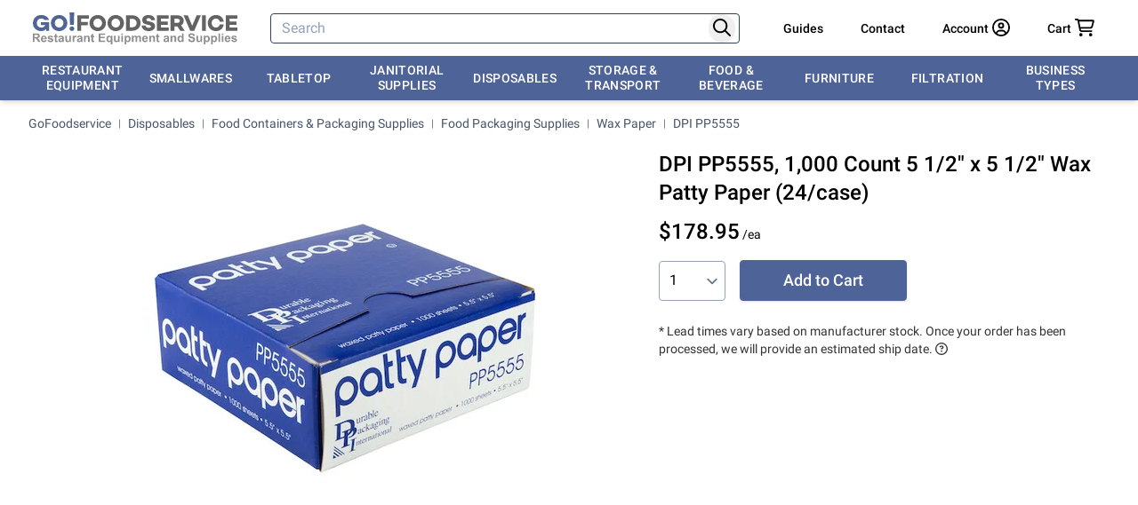

--- FILE ---
content_type: text/html; charset=utf-8
request_url: https://www.gofoodservice.com/p/dpi-pp5555
body_size: 44837
content:
<!DOCTYPE html><html lang="en-us" app-v="260116.1" q:render="ssr" q:route="p/[slug]" q:container="paused" q:version="1.18.0" q:base="/build/" q:locale="" q:manifest-hash="5q27xh" q:instance="osa0215tuj" class="overflow-y-scroll"><!--qv q:id=0 q:key=scfl:5G_0--><!--qv q:id=1 q:key=vw9Z:91_6--><!--qv q:s q:sref=1 q:key=--><head on-document:qerror="q-DNJwFrne.js#s_ynuDts2qIB4" q:head><script>(function(w,i,g){w[g]=w[g]||[];if(typeof w[g].push=='function')w[g].push(i)})
(window,'G-4QHFNP2L33','google_tags_first_party');</script><script async src="/q4wv/"></script>
			<script>
				window.dataLayer = window.dataLayer || [];
				function gtag(){dataLayer.push(arguments);}
				gtag('js', new Date());
				gtag('set', 'developer_id.dY2E1Nz', true);
				
			</script>
			<!--qv q:id=2 q:key=mw22:91_0--><!--qv q:key=hr_1--><meta charset="utf-8" q:head><title q:head>DPI PP5555, 1,000 Count 5 1/2&quot; x 5 1/2&quot; Wax Patty Paper (24/case)</title><link rel="canonical" href="https://www.gofoodservice.com/p/dpi-pp5555" q:key="hr_0" q:id="3" q:head><meta name="viewport" content="width=device-width, initial-scale=1.0" q:head><link rel="manifest" href="/manifest.json" q:head><link rel="search" type="application/opensearchdescription+xml" href="https://www.gofoodservice.com/opensearch.xml" title="GoFoodservice" q:head><meta name="apple-mobile-web-app-title" content="GOFOODSERVICE" q:head><meta name="application-name" content="GOFOODSERVICE" q:head><meta name="msapplication-TileColor" content="#4f6497" q:head><meta name="theme-color" content="#4f6497" q:head><link rel="apple-touch-icon" sizes="180x180" href="/apple-touch-icon.png" q:head><link rel="icon" type="image/png" sizes="32x32" href="/favicon-32x32.png" q:head><link rel="icon" type="image/png" sizes="16x16" href="/favicon-16x16.png" q:head><link rel="shortcut icon" href="/favicon-32x32.png" q:head><link rel="mask-icon" href="/safari-pinned-tab.svg" color="#5bbad5" q:head><link rel="preconnect" href="https://fonts.gstatic.com" crossOrigin="" q:head><link rel="preconnect" href="https://imgs.signifyd.com" crossOrigin="" q:head><style type="text/css" q:head>@font-face{font-family:'Roboto';font-style:normal;font-weight:400;font-display:swap;src:url(https://fonts.gstatic.com/s/roboto/v30/KFOmCnqEu92Fr1Mu72xKKTU1Kvnz.woff2) format('woff2');unicode-range:U+0460-052F, U+1C80-1C88, U+20B4, U+2DE0-2DFF, U+A640-A69F, U+FE2E-FE2F;}@font-face{font-family:'Roboto';font-style:normal;font-weight:400;font-display:swap;src:url(https://fonts.gstatic.com/s/roboto/v30/KFOmCnqEu92Fr1Mu5mxKKTU1Kvnz.woff2) format('woff2');unicode-range:U+0301, U+0400-045F, U+0490-0491, U+04B0-04B1, U+2116;}@font-face{font-family:'Roboto';font-style:normal;font-weight:400;font-display:swap;src:url(https://fonts.gstatic.com/s/roboto/v30/KFOmCnqEu92Fr1Mu7mxKKTU1Kvnz.woff2) format('woff2');unicode-range:U+1F00-1FFF;}@font-face{font-family:'Roboto';font-style:normal;font-weight:400;font-display:swap;src:url(https://fonts.gstatic.com/s/roboto/v30/KFOmCnqEu92Fr1Mu4WxKKTU1Kvnz.woff2) format('woff2');unicode-range:U+0370-03FF;}@font-face{font-family:'Roboto';font-style:normal;font-weight:400;font-display:swap;src:url(https://fonts.gstatic.com/s/roboto/v30/KFOmCnqEu92Fr1Mu7WxKKTU1Kvnz.woff2) format('woff2');unicode-range:U+0102-0103, U+0110-0111, U+0128-0129, U+0168-0169, U+01A0-01A1, U+01AF-01B0, U+1EA0-1EF9, U+20AB;}@font-face{font-family:'Roboto';font-style:normal;font-weight:400;font-display:swap;src:url(https://fonts.gstatic.com/s/roboto/v30/KFOmCnqEu92Fr1Mu7GxKKTU1Kvnz.woff2) format('woff2');unicode-range:U+0100-024F, U+0259, U+1E00-1EFF, U+2020, U+20A0-20AB, U+20AD-20CF, U+2113, U+2C60-2C7F, U+A720-A7FF;}@font-face{font-family:'Roboto';font-style:normal;font-weight:400;font-display:swap;src:url(https://fonts.gstatic.com/s/roboto/v30/KFOmCnqEu92Fr1Mu4mxKKTU1Kg.woff2) format('woff2');unicode-range:U+0000-00FF, U+0131, U+0152-0153, U+02BB-02BC, U+02C6, U+02DA, U+02DC, U+2000-206F, U+2074, U+20AC, U+2122, U+2191, U+2193, U+2212, U+2215, U+FEFF, U+FFFD;}@font-face{font-family:'Roboto';font-style:normal;font-weight:500;font-display:swap;src:url(https://fonts.gstatic.com/s/roboto/v30/KFOlCnqEu92Fr1MmEU9fCRc4AMP6lbBP.woff2) format('woff2');unicode-range:U+0460-052F, U+1C80-1C88, U+20B4, U+2DE0-2DFF, U+A640-A69F, U+FE2E-FE2F;}@font-face{font-family:'Roboto';font-style:normal;font-weight:500;font-display:swap;src:url(https://fonts.gstatic.com/s/roboto/v30/KFOlCnqEu92Fr1MmEU9fABc4AMP6lbBP.woff2) format('woff2');unicode-range:U+0301, U+0400-045F, U+0490-0491, U+04B0-04B1, U+2116;}@font-face{font-family:'Roboto';font-style:normal;font-weight:500;font-display:swap;src:url(https://fonts.gstatic.com/s/roboto/v30/KFOlCnqEu92Fr1MmEU9fCBc4AMP6lbBP.woff2) format('woff2');unicode-range:U+1F00-1FFF;}@font-face{font-family:'Roboto';font-style:normal;font-weight:500;font-display:swap;src:url(https://fonts.gstatic.com/s/roboto/v30/KFOlCnqEu92Fr1MmEU9fBxc4AMP6lbBP.woff2) format('woff2');unicode-range:U+0370-03FF;}@font-face{font-family:'Roboto';font-style:normal;font-weight:500;font-display:swap;src:url(https://fonts.gstatic.com/s/roboto/v30/KFOlCnqEu92Fr1MmEU9fCxc4AMP6lbBP.woff2) format('woff2');unicode-range:U+0102-0103, U+0110-0111, U+0128-0129, U+0168-0169, U+01A0-01A1, U+01AF-01B0, U+1EA0-1EF9, U+20AB;}@font-face{font-family:'Roboto';font-style:normal;font-weight:500;font-display:swap;src:url(https://fonts.gstatic.com/s/roboto/v30/KFOlCnqEu92Fr1MmEU9fChc4AMP6lbBP.woff2) format('woff2');unicode-range:U+0100-024F, U+0259, U+1E00-1EFF, U+2020, U+20A0-20AB, U+20AD-20CF, U+2113, U+2C60-2C7F, U+A720-A7FF;}@font-face{font-family:'Roboto';font-style:normal;font-weight:500;font-display:swap;src:url(https://fonts.gstatic.com/s/roboto/v30/KFOlCnqEu92Fr1MmEU9fBBc4AMP6lQ.woff2) format('woff2');unicode-range:U+0000-00FF, U+0131, U+0152-0153, U+02BB-02BC, U+02C6, U+02DA, U+02DC, U+2000-206F, U+2074, U+20AC, U+2122, U+2191, U+2193, U+2212, U+2215, U+FEFF, U+FFFD;}</style><meta property="og:site_name" content="GoFoodservice" q:head><meta property="fb:admins" content="100003543096724" q:head><meta name="twitter:site" content="@GoFoodservice" q:head><meta name="description" content="Shop DPI PP5555, 1,000 Count 5 1/2&quot; x 5 1/2&quot; Wax Patty Paper (24/case), Low price, and friendly customer service." q:key="0" q:head><meta property="og:description" content="Shop DPI PP5555, 1,000 Count 5 1/2&quot; x 5 1/2&quot; Wax Patty Paper (24/case), Low price, and friendly customer service." q:key="1" q:head><meta property="og:title" content="DPI PP5555, 1,000 Count 5 1/2&quot; x 5 1/2&quot; Wax Patty Paper (24/case)" q:key="2" q:head><meta property="og:type" content="product" q:key="3" q:head><meta property="og:url" content="https://www.gofoodservice.com/p/dpi-pp5555" q:key="4" q:head><meta property="og:price:amount" content="178.95" q:key="5" q:head><meta property="og:price:currency" content="USD" q:key="6" q:head><meta property="og:image" content="https://cdn2.gofoodservice.com/images/products/medium/79013/137533.jpg" q:key="7" q:head><link rel="preload" as="image" href="https://cdn2.gofoodservice.com/ik-seo/tr:n-sq450/images/products/orig/79013/137533/dpi-pp5555.jpg" q:key="0" q:head><script noModule src="https://cdn.gofoodservice.com/scripts/es5-v2.min.js" q:head></script><!--/qv--><!--/qv--><script q:head>window.captureException=function(err,data){if(typeof Sentry!=="undefined"){Sentry.captureException(err,data)}};window.captureMessage=function(err,data){if(typeof Sentry!=="undefined"){Sentry.captureMessage(err,data)}};window.notifyError=function(err,data){if(!navigator.onLine){if(confirm("⚠ Looks like you are offline or your connection is weak.\n🔄 Please reload the page and try again.")){window.location.reload()}}else{if(confirm("⚠ Whoops, something went wrong.\n🔄 Please reload the page and try again.")){window.location.reload()}}if(typeof err!=='undefined'){captureException(err,data)}}</script><link rel="modulepreload" href="/build/q-naDMFAHy.js"><script type="module" async="true" src="/build/q-naDMFAHy.js"></script><style data-src="/assets/D1OL_NwV-style.css">:root{--zoomist-wrapper-bg-color: #efefef;--zoomist-slider-bg-color: rgba(255, 255, 255, .8);--zoomist-slider-border-radius: 0 0 4px 0;--zoomist-slider-padding-x: 20px;--zoomist-slider-padding-y: 20px;--zoomist-slider-track-color: #ddd;--zoomist-slider-track-color-hover: #ccc;--zoomist-slider-bar-size: 120px;--zoomist-slider-bar-side: 2px;--zoomist-slider-bar-border-radius: 2px;--zoomist-slider-bar-color: #666;--zoomist-slider-bar-color-hover: #444;--zoomist-slider-button-size: 12px;--zoomist-slider-button-color: #fff;--zoomist-zoomer-button-size: 48px;--zoomist-zoomer-button-color: rgba(255, 255, 255, .8);--zoomist-zoomer-button-color-hover: rgba(255, 255, 255, .9);--zoomist-zoomer-button-color-disabled: rgba(255, 255, 255, .8);--zoomist-zoomer-button-opacity-disabled: .7;--zoomist-zoomer-icon-size: 14px;--zoomist-zoomer-icon-color: #333;--zoomist-zoomer-icon-color-hover: #111;--zoomist-zoomer-icon-color-disabled: #999;--zoomist-modules-tranistion-duration: .3s}.zoomist-container{position:relative;padding:0!important;-webkit-user-select:none;-moz-user-select:none;user-select:none}.zoomist-wrapper{position:relative;z-index:1;width:100%;height:100%;padding:0!important;overflow:hidden;background-color:var(--zoomist-wrapper-bg-color)}.zoomist-image{position:relative;max-width:none!important;max-height:none!important}.zoomist-slider{position:absolute;z-index:2;top:0;left:0;padding:var(--zoomist-slider-padding-y) var(--zoomist-slider-padding-x);background-color:var(--zoomist-slider-bg-color);border-radius:var(--zoomist-slider-border-radius)}.zoomist-slider:hover .zoomist-slider-wrapper{background-color:var(--zoomist-slider-track-color-hover)}.zoomist-slider:hover .zoomist-slider-bar{background-color:var(--zoomist-slider-bar-color-hover)}.zoomist-slider:hover .zoomist-slider-button:before{box-shadow:0 0 8px #0009}.zoomist-slider-horizontal .zoomist-slider-wrapper{align-items:center;justify-content:flex-start;width:var(--zoomist-slider-bar-size);height:var(--zoomist-slider-bar-side)}.zoomist-slider-horizontal .zoomist-slider-bar{top:0;width:calc(var(--value) * 1%);height:100%}.zoomist-slider-horizontal .zoomist-slider-button{left:calc(var(--value) * 1%)}.zoomist-slider-vertical .zoomist-slider-wrapper{align-items:flex-end;justify-content:center;width:var(--zoomist-slider-bar-side);height:var(--zoomist-slider-bar-size)}.zoomist-slider-vertical .zoomist-slider-bar{bottom:0;width:100%;height:calc(var(--value) * 1%)}.zoomist-slider-vertical .zoomist-slider-button{bottom:calc(var(--value) * 1%)}.zoomist-slider-wrapper{position:relative;display:flex;background-color:var(--zoomist-slider-track-color);transition:background-color var(--zoomist-modules-tranistion-duration)}.zoomist-slider-bar{position:absolute;z-index:0;left:0;display:block;border-radius:var(--zoomist-slider-bar-border-radius);background-color:var(--zoomist-slider-bar-color);transition:background-color var(--zoomist-modules-tranistion-duration)}.zoomist-slider-button{position:relative;z-index:1;display:block;width:0!important;height:0!important}.zoomist-slider-button:before{content:"";position:absolute;left:calc(var(--zoomist-slider-button-size) * -.5);top:calc(var(--zoomist-slider-button-size) * -.5);width:var(--zoomist-slider-button-size);height:var(--zoomist-slider-button-size);display:block;background-color:var(--zoomist-slider-button-color, #fff);border-radius:50%;box-shadow:0 0 4px #0006;transition:box-shadow var(--zoomist-modules-tranistion-duration)}.zoomist-zoomer{position:absolute;z-index:2;top:0;right:0;border-radius:0 0 0 4px;overflow:hidden}.zoomist-zoomer-button{position:relative;display:flex;justify-content:center;align-items:center;width:var(--zoomist-zoomer-button-size);height:var(--zoomist-zoomer-button-size);background:none;background-color:var(--zoomist-zoomer-button-color);border:0;transition:background-color var(--zoomist-modules-tranistion-duration);cursor:pointer}.zoomist-zoomer-button:hover{background-color:var(--zoomist-zoomer-button-color-hover)}.zoomist-zoomer-button:hover .zoomist-zoomer-icon{fill:var(--zoomist-zoomer-icon-color-hover)}.zoomist-zoomer-button.zoomist-zoomer-disabled{pointer-events:none;background-color:var(--zoomist-zoomer-button-color-disabled);opacity:var(--zoomist-zoomer-button-opacity-disabled)}.zoomist-zoomer-button.zoomist-zoomer-disabled .zoomist-zoomer-icon{fill:var(--zoomist-zoomer-icon-color-disabled)}.zoomist-zoomer-icon{width:var(--zoomist-zoomer-icon-size);height:var(--zoomist-zoomer-icon-size);fill:var(--zoomist-zoomer-icon-color);transition:fill var(--zoomist-modules-tranistion-duration)}
</style><link rel="modulepreload" href="/build/q-BKZ00VYc.js" crossorigin="anonymous"><link rel="preload" href="/assets/DuZQZX3m-bundle-graph.json" as="fetch" crossorigin="anonymous"><script type="module" async="true">let b=fetch("/assets/DuZQZX3m-bundle-graph.json");import("/build/q-BKZ00VYc.js").then(({l})=>l("/build/",b));</script><link rel="modulepreload" href="/build/q-BMfPNbYv.js"><style q:style="u3abtr-0" hidden>*,:before,:after{--tw-border-spacing-x: 0;--tw-border-spacing-y: 0;--tw-translate-x: 0;--tw-translate-y: 0;--tw-rotate: 0;--tw-skew-x: 0;--tw-skew-y: 0;--tw-scale-x: 1;--tw-scale-y: 1;--tw-pan-x: ;--tw-pan-y: ;--tw-pinch-zoom: ;--tw-scroll-snap-strictness: proximity;--tw-gradient-from-position: ;--tw-gradient-via-position: ;--tw-gradient-to-position: ;--tw-ordinal: ;--tw-slashed-zero: ;--tw-numeric-figure: ;--tw-numeric-spacing: ;--tw-numeric-fraction: ;--tw-ring-inset: ;--tw-ring-offset-width: 0px;--tw-ring-offset-color: #fff;--tw-ring-color: rgb(78 99 151 / .5);--tw-ring-offset-shadow: 0 0 #0000;--tw-ring-shadow: 0 0 #0000;--tw-shadow: 0 0 #0000;--tw-shadow-colored: 0 0 #0000;--tw-blur: ;--tw-brightness: ;--tw-contrast: ;--tw-grayscale: ;--tw-hue-rotate: ;--tw-invert: ;--tw-saturate: ;--tw-sepia: ;--tw-drop-shadow: ;--tw-backdrop-blur: ;--tw-backdrop-brightness: ;--tw-backdrop-contrast: ;--tw-backdrop-grayscale: ;--tw-backdrop-hue-rotate: ;--tw-backdrop-invert: ;--tw-backdrop-opacity: ;--tw-backdrop-saturate: ;--tw-backdrop-sepia: ;--tw-contain-size: ;--tw-contain-layout: ;--tw-contain-paint: ;--tw-contain-style: }::backdrop{--tw-border-spacing-x: 0;--tw-border-spacing-y: 0;--tw-translate-x: 0;--tw-translate-y: 0;--tw-rotate: 0;--tw-skew-x: 0;--tw-skew-y: 0;--tw-scale-x: 1;--tw-scale-y: 1;--tw-pan-x: ;--tw-pan-y: ;--tw-pinch-zoom: ;--tw-scroll-snap-strictness: proximity;--tw-gradient-from-position: ;--tw-gradient-via-position: ;--tw-gradient-to-position: ;--tw-ordinal: ;--tw-slashed-zero: ;--tw-numeric-figure: ;--tw-numeric-spacing: ;--tw-numeric-fraction: ;--tw-ring-inset: ;--tw-ring-offset-width: 0px;--tw-ring-offset-color: #fff;--tw-ring-color: rgb(78 99 151 / .5);--tw-ring-offset-shadow: 0 0 #0000;--tw-ring-shadow: 0 0 #0000;--tw-shadow: 0 0 #0000;--tw-shadow-colored: 0 0 #0000;--tw-blur: ;--tw-brightness: ;--tw-contrast: ;--tw-grayscale: ;--tw-hue-rotate: ;--tw-invert: ;--tw-saturate: ;--tw-sepia: ;--tw-drop-shadow: ;--tw-backdrop-blur: ;--tw-backdrop-brightness: ;--tw-backdrop-contrast: ;--tw-backdrop-grayscale: ;--tw-backdrop-hue-rotate: ;--tw-backdrop-invert: ;--tw-backdrop-opacity: ;--tw-backdrop-saturate: ;--tw-backdrop-sepia: ;--tw-contain-size: ;--tw-contain-layout: ;--tw-contain-paint: ;--tw-contain-style: }*,:before,:after{box-sizing:border-box;border-width:0;border-style:solid;border-color:#d1d5db}:before,:after{--tw-content: ""}html,:host{line-height:1.5;-webkit-text-size-adjust:100%;-moz-tab-size:4;-o-tab-size:4;tab-size:4;font-family:ui-sans-serif,system-ui,sans-serif,"Apple Color Emoji","Segoe UI Emoji",Segoe UI Symbol,"Noto Color Emoji";font-feature-settings:normal;font-variation-settings:normal;-webkit-tap-highlight-color:transparent}body{margin:0;line-height:inherit}hr{height:0;color:inherit;border-top-width:1px}abbr:where([title]){-webkit-text-decoration:underline dotted;text-decoration:underline dotted}h1,h2,h3,h4,h5,h6{font-size:inherit;font-weight:inherit}a{color:inherit;text-decoration:inherit}b,strong{font-weight:bolder}code,kbd,samp,pre{font-family:ui-monospace,SFMono-Regular,Menlo,Monaco,Consolas,Liberation Mono,Courier New,monospace;font-feature-settings:normal;font-variation-settings:normal;font-size:1em}small{font-size:80%}sub,sup{font-size:75%;line-height:0;position:relative;vertical-align:baseline}sub{bottom:-.25em}sup{top:-.5em}table{text-indent:0;border-color:inherit;border-collapse:collapse}button,input,optgroup,select,textarea{font-family:inherit;font-feature-settings:inherit;font-variation-settings:inherit;font-size:100%;font-weight:inherit;line-height:inherit;letter-spacing:inherit;color:inherit;margin:0;padding:0}button,select{text-transform:none}button,input:where([type=button]),input:where([type=reset]),input:where([type=submit]){-webkit-appearance:button;background-color:transparent;background-image:none}:-moz-focusring{outline:auto}:-moz-ui-invalid{box-shadow:none}progress{vertical-align:baseline}::-webkit-inner-spin-button,::-webkit-outer-spin-button{height:auto}[type=search]{-webkit-appearance:textfield;outline-offset:-2px}::-webkit-search-decoration{-webkit-appearance:none}::-webkit-file-upload-button{-webkit-appearance:button;font:inherit}summary{display:list-item}blockquote,dl,dd,h1,h2,h3,h4,h5,h6,hr,figure,p,pre{margin:0}fieldset{margin:0;padding:0}legend{padding:0}ol,ul,menu{list-style:none;margin:0;padding:0}dialog{padding:0}textarea{resize:vertical}input::-moz-placeholder,textarea::-moz-placeholder{opacity:1;color:#94a3b8}input::placeholder,textarea::placeholder{opacity:1;color:#94a3b8}button,[role=button]{cursor:pointer}:disabled{cursor:default}img,svg,video,canvas,audio,iframe,embed,object{display:block;vertical-align:middle}img,video{max-width:100%;height:auto}[hidden]:where(:not([hidden=until-found])){display:none}a{cursor:pointer}a:hover{--tw-text-opacity: 1;color:rgb(37 99 235 / var(--tw-text-opacity, 1));text-decoration-line:underline}b,strong{font-weight:500}.container{width:100%;margin-right:auto;margin-left:auto;padding-right:1rem;padding-left:1rem}@media(min-width:640px){.container{max-width:640px}}@media(min-width:768px){.container{max-width:768px;padding-right:2rem;padding-left:2rem}}@media(min-width:1024px){.container{max-width:1024px}}@media(min-width:1280px){.container{max-width:1280px}}@media(min-width:1536px){.container{max-width:1536px}}.prose{color:var(--tw-prose-body);max-width:65ch}.prose :where(p):not(:where([class~=not-prose],[class~=not-prose] *)){margin-top:1.25em;margin-bottom:1.25em}.prose :where([class~=lead]):not(:where([class~=not-prose],[class~=not-prose] *)){color:var(--tw-prose-lead);font-size:1.25em;line-height:1.6;margin-top:1.2em;margin-bottom:1.2em}.prose :where(a):not(:where([class~=not-prose],[class~=not-prose] *)){color:var(--tw-prose-links);text-decoration:underline;font-weight:500}.prose :where(strong):not(:where([class~=not-prose],[class~=not-prose] *)){color:var(--tw-prose-bold);font-weight:600}.prose :where(a strong):not(:where([class~=not-prose],[class~=not-prose] *)){color:inherit}.prose :where(blockquote strong):not(:where([class~=not-prose],[class~=not-prose] *)){color:inherit}.prose :where(thead th strong):not(:where([class~=not-prose],[class~=not-prose] *)){color:inherit}.prose :where(ol):not(:where([class~=not-prose],[class~=not-prose] *)){list-style-type:decimal;margin-top:1.25em;margin-bottom:1.25em;padding-inline-start:1.625em}.prose :where(ol[type=A]):not(:where([class~=not-prose],[class~=not-prose] *)){list-style-type:upper-alpha}.prose :where(ol[type=a]):not(:where([class~=not-prose],[class~=not-prose] *)){list-style-type:lower-alpha}.prose :where(ol[type=A s]):not(:where([class~=not-prose],[class~=not-prose] *)){list-style-type:upper-alpha}.prose :where(ol[type=a s]):not(:where([class~=not-prose],[class~=not-prose] *)){list-style-type:lower-alpha}.prose :where(ol[type=I]):not(:where([class~=not-prose],[class~=not-prose] *)){list-style-type:upper-roman}.prose :where(ol[type=i]):not(:where([class~=not-prose],[class~=not-prose] *)){list-style-type:lower-roman}.prose :where(ol[type=I s]):not(:where([class~=not-prose],[class~=not-prose] *)){list-style-type:upper-roman}.prose :where(ol[type=i s]):not(:where([class~=not-prose],[class~=not-prose] *)){list-style-type:lower-roman}.prose :where(ol[type="1"]):not(:where([class~=not-prose],[class~=not-prose] *)){list-style-type:decimal}.prose :where(ul):not(:where([class~=not-prose],[class~=not-prose] *)){list-style-type:disc;margin-top:1.25em;margin-bottom:1.25em;padding-inline-start:1.625em}.prose :where(ol>li):not(:where([class~=not-prose],[class~=not-prose] *))::marker{font-weight:400;color:var(--tw-prose-counters)}.prose :where(ul>li):not(:where([class~=not-prose],[class~=not-prose] *))::marker{color:var(--tw-prose-bullets)}.prose :where(dt):not(:where([class~=not-prose],[class~=not-prose] *)){color:var(--tw-prose-headings);font-weight:600;margin-top:1.25em}.prose :where(hr):not(:where([class~=not-prose],[class~=not-prose] *)){border-color:var(--tw-prose-hr);border-top-width:1px;margin-top:3em;margin-bottom:3em}.prose :where(blockquote):not(:where([class~=not-prose],[class~=not-prose] *)){font-weight:500;font-style:italic;color:var(--tw-prose-quotes);border-inline-start-width:.25rem;border-inline-start-color:var(--tw-prose-quote-borders);quotes:"“""”""‘""’";margin-top:1.6em;margin-bottom:1.6em;padding-inline-start:1em}.prose :where(blockquote p:first-of-type):not(:where([class~=not-prose],[class~=not-prose] *)):before{content:open-quote}.prose :where(blockquote p:last-of-type):not(:where([class~=not-prose],[class~=not-prose] *)):after{content:close-quote}.prose :where(h1):not(:where([class~=not-prose],[class~=not-prose] *)){color:var(--tw-prose-headings);font-weight:800;font-size:2.25em;margin-top:0;margin-bottom:.8888889em;line-height:1.1111111}.prose :where(h1 strong):not(:where([class~=not-prose],[class~=not-prose] *)){font-weight:900;color:inherit}.prose :where(h2):not(:where([class~=not-prose],[class~=not-prose] *)){color:var(--tw-prose-headings);font-weight:700;font-size:1.5em;margin-top:2em;margin-bottom:1em;line-height:1.3333333}.prose :where(h2 strong):not(:where([class~=not-prose],[class~=not-prose] *)){font-weight:800;color:inherit}.prose :where(h3):not(:where([class~=not-prose],[class~=not-prose] *)){color:var(--tw-prose-headings);font-weight:600;font-size:1.25em;margin-top:1.6em;margin-bottom:.6em;line-height:1.6}.prose :where(h3 strong):not(:where([class~=not-prose],[class~=not-prose] *)){font-weight:700;color:inherit}.prose :where(h4):not(:where([class~=not-prose],[class~=not-prose] *)){color:var(--tw-prose-headings);font-weight:600;margin-top:1.5em;margin-bottom:.5em;line-height:1.5}.prose :where(h4 strong):not(:where([class~=not-prose],[class~=not-prose] *)){font-weight:700;color:inherit}.prose :where(img):not(:where([class~=not-prose],[class~=not-prose] *)){margin-top:2em;margin-bottom:2em}.prose :where(picture):not(:where([class~=not-prose],[class~=not-prose] *)){display:block;margin-top:2em;margin-bottom:2em}.prose :where(video):not(:where([class~=not-prose],[class~=not-prose] *)){margin-top:2em;margin-bottom:2em}.prose :where(kbd):not(:where([class~=not-prose],[class~=not-prose] *)){font-weight:500;font-family:inherit;color:var(--tw-prose-kbd);box-shadow:0 0 0 1px rgb(var(--tw-prose-kbd-shadows) / 10%),0 3px rgb(var(--tw-prose-kbd-shadows) / 10%);font-size:.875em;border-radius:.3125rem;padding-top:.1875em;padding-inline-end:.375em;padding-bottom:.1875em;padding-inline-start:.375em}.prose :where(code):not(:where([class~=not-prose],[class~=not-prose] *)){color:var(--tw-prose-code);font-weight:600;font-size:.875em}.prose :where(code):not(:where([class~=not-prose],[class~=not-prose] *)):before{content:"`"}.prose :where(code):not(:where([class~=not-prose],[class~=not-prose] *)):after{content:"`"}.prose :where(a code):not(:where([class~=not-prose],[class~=not-prose] *)){color:inherit}.prose :where(h1 code):not(:where([class~=not-prose],[class~=not-prose] *)){color:inherit}.prose :where(h2 code):not(:where([class~=not-prose],[class~=not-prose] *)){color:inherit;font-size:.875em}.prose :where(h3 code):not(:where([class~=not-prose],[class~=not-prose] *)){color:inherit;font-size:.9em}.prose :where(h4 code):not(:where([class~=not-prose],[class~=not-prose] *)){color:inherit}.prose :where(blockquote code):not(:where([class~=not-prose],[class~=not-prose] *)){color:inherit}.prose :where(thead th code):not(:where([class~=not-prose],[class~=not-prose] *)){color:inherit}.prose :where(pre):not(:where([class~=not-prose],[class~=not-prose] *)){color:var(--tw-prose-pre-code);background-color:var(--tw-prose-pre-bg);overflow-x:auto;font-weight:400;font-size:.875em;line-height:1.7142857;margin-top:1.7142857em;margin-bottom:1.7142857em;border-radius:.375rem;padding-top:.8571429em;padding-inline-end:1.1428571em;padding-bottom:.8571429em;padding-inline-start:1.1428571em}.prose :where(pre code):not(:where([class~=not-prose],[class~=not-prose] *)){background-color:transparent;border-width:0;border-radius:0;padding:0;font-weight:inherit;color:inherit;font-size:inherit;font-family:inherit;line-height:inherit}.prose :where(pre code):not(:where([class~=not-prose],[class~=not-prose] *)):before{content:none}.prose :where(pre code):not(:where([class~=not-prose],[class~=not-prose] *)):after{content:none}.prose :where(table):not(:where([class~=not-prose],[class~=not-prose] *)){width:100%;table-layout:auto;margin-top:2em;margin-bottom:2em;font-size:.875em;line-height:1.7142857}.prose :where(thead):not(:where([class~=not-prose],[class~=not-prose] *)){border-bottom-width:1px;border-bottom-color:var(--tw-prose-th-borders)}.prose :where(thead th):not(:where([class~=not-prose],[class~=not-prose] *)){color:var(--tw-prose-headings);font-weight:600;vertical-align:bottom;padding-inline-end:.5714286em;padding-bottom:.5714286em;padding-inline-start:.5714286em}.prose :where(tbody tr):not(:where([class~=not-prose],[class~=not-prose] *)){border-bottom-width:1px;border-bottom-color:var(--tw-prose-td-borders)}.prose :where(tbody tr:last-child):not(:where([class~=not-prose],[class~=not-prose] *)){border-bottom-width:0}.prose :where(tbody td):not(:where([class~=not-prose],[class~=not-prose] *)){vertical-align:baseline}.prose :where(tfoot):not(:where([class~=not-prose],[class~=not-prose] *)){border-top-width:1px;border-top-color:var(--tw-prose-th-borders)}.prose :where(tfoot td):not(:where([class~=not-prose],[class~=not-prose] *)){vertical-align:top}.prose :where(th,td):not(:where([class~=not-prose],[class~=not-prose] *)){text-align:start}.prose :where(figure>*):not(:where([class~=not-prose],[class~=not-prose] *)){margin-top:0;margin-bottom:0}.prose :where(figcaption):not(:where([class~=not-prose],[class~=not-prose] *)){color:var(--tw-prose-captions);font-size:.875em;line-height:1.4285714;margin-top:.8571429em}.prose{--tw-prose-body: #374151;--tw-prose-headings: #111827;--tw-prose-lead: #4b5563;--tw-prose-links: #111827;--tw-prose-bold: #111827;--tw-prose-counters: #6b7280;--tw-prose-bullets: #d1d5db;--tw-prose-hr: #e5e7eb;--tw-prose-quotes: #111827;--tw-prose-quote-borders: #e5e7eb;--tw-prose-captions: #6b7280;--tw-prose-kbd: #111827;--tw-prose-kbd-shadows: 17 24 39;--tw-prose-code: #111827;--tw-prose-pre-code: #e5e7eb;--tw-prose-pre-bg: #1f2937;--tw-prose-th-borders: #d1d5db;--tw-prose-td-borders: #e5e7eb;--tw-prose-invert-body: #d1d5db;--tw-prose-invert-headings: #fff;--tw-prose-invert-lead: #9ca3af;--tw-prose-invert-links: #fff;--tw-prose-invert-bold: #fff;--tw-prose-invert-counters: #9ca3af;--tw-prose-invert-bullets: #4b5563;--tw-prose-invert-hr: #374151;--tw-prose-invert-quotes: #f3f4f6;--tw-prose-invert-quote-borders: #374151;--tw-prose-invert-captions: #9ca3af;--tw-prose-invert-kbd: #fff;--tw-prose-invert-kbd-shadows: 255 255 255;--tw-prose-invert-code: #fff;--tw-prose-invert-pre-code: #d1d5db;--tw-prose-invert-pre-bg: rgb(0 0 0 / 50%);--tw-prose-invert-th-borders: #4b5563;--tw-prose-invert-td-borders: #374151;font-size:1rem;line-height:1.75}.prose :where(picture>img):not(:where([class~=not-prose],[class~=not-prose] *)){margin-top:0;margin-bottom:0}.prose :where(li):not(:where([class~=not-prose],[class~=not-prose] *)){margin-top:.5em;margin-bottom:.5em}.prose :where(ol>li):not(:where([class~=not-prose],[class~=not-prose] *)){padding-inline-start:.375em}.prose :where(ul>li):not(:where([class~=not-prose],[class~=not-prose] *)){padding-inline-start:.375em}.prose :where(.prose>ul>li p):not(:where([class~=not-prose],[class~=not-prose] *)){margin-top:.75em;margin-bottom:.75em}.prose :where(.prose>ul>li>p:first-child):not(:where([class~=not-prose],[class~=not-prose] *)){margin-top:1.25em}.prose :where(.prose>ul>li>p:last-child):not(:where([class~=not-prose],[class~=not-prose] *)){margin-bottom:1.25em}.prose :where(.prose>ol>li>p:first-child):not(:where([class~=not-prose],[class~=not-prose] *)){margin-top:1.25em}.prose :where(.prose>ol>li>p:last-child):not(:where([class~=not-prose],[class~=not-prose] *)){margin-bottom:1.25em}.prose :where(ul ul,ul ol,ol ul,ol ol):not(:where([class~=not-prose],[class~=not-prose] *)){margin-top:.75em;margin-bottom:.75em}.prose :where(dl):not(:where([class~=not-prose],[class~=not-prose] *)){margin-top:1.25em;margin-bottom:1.25em}.prose :where(dd):not(:where([class~=not-prose],[class~=not-prose] *)){margin-top:.5em;padding-inline-start:1.625em}.prose :where(hr+*):not(:where([class~=not-prose],[class~=not-prose] *)){margin-top:0}.prose :where(h2+*):not(:where([class~=not-prose],[class~=not-prose] *)){margin-top:0}.prose :where(h3+*):not(:where([class~=not-prose],[class~=not-prose] *)){margin-top:0}.prose :where(h4+*):not(:where([class~=not-prose],[class~=not-prose] *)){margin-top:0}.prose :where(thead th:first-child):not(:where([class~=not-prose],[class~=not-prose] *)){padding-inline-start:0}.prose :where(thead th:last-child):not(:where([class~=not-prose],[class~=not-prose] *)){padding-inline-end:0}.prose :where(tbody td,tfoot td):not(:where([class~=not-prose],[class~=not-prose] *)){padding-top:.5714286em;padding-inline-end:.5714286em;padding-bottom:.5714286em;padding-inline-start:.5714286em}.prose :where(tbody td:first-child,tfoot td:first-child):not(:where([class~=not-prose],[class~=not-prose] *)){padding-inline-start:0}.prose :where(tbody td:last-child,tfoot td:last-child):not(:where([class~=not-prose],[class~=not-prose] *)){padding-inline-end:0}.prose :where(figure):not(:where([class~=not-prose],[class~=not-prose] *)){margin-top:2em;margin-bottom:2em}.prose :where(.prose>:first-child):not(:where([class~=not-prose],[class~=not-prose] *)){margin-top:0}.prose :where(.prose>:last-child):not(:where([class~=not-prose],[class~=not-prose] *)){margin-bottom:0}.form-input,.form-textarea,.form-select,.form-multiselect{-webkit-appearance:none;-moz-appearance:none;appearance:none;background-color:#fff;border-color:#64748b;border-width:1px;border-radius:0;padding:.5rem .75rem;font-size:1rem;line-height:1.5rem;--tw-shadow: 0 0 #0000}.form-input:focus,.form-textarea:focus,.form-select:focus,.form-multiselect:focus{outline:2px solid transparent;outline-offset:2px;--tw-ring-inset: var(--tw-empty, );--tw-ring-offset-width: 0px;--tw-ring-offset-color: #fff;--tw-ring-color: #465988;--tw-ring-offset-shadow: var(--tw-ring-inset) 0 0 0 var(--tw-ring-offset-width) var(--tw-ring-offset-color);--tw-ring-shadow: var(--tw-ring-inset) 0 0 0 calc(1px + var(--tw-ring-offset-width)) var(--tw-ring-color);box-shadow:var(--tw-ring-offset-shadow),var(--tw-ring-shadow),var(--tw-shadow);border-color:#465988}.form-input::-moz-placeholder,.form-textarea::-moz-placeholder{color:#64748b;opacity:1}.form-input::placeholder,.form-textarea::placeholder{color:#64748b;opacity:1}.form-input::-webkit-datetime-edit-fields-wrapper{padding:0}.form-input::-webkit-date-and-time-value{min-height:1.5em;text-align:inherit}.form-input::-webkit-datetime-edit{display:inline-flex}.form-input::-webkit-datetime-edit,.form-input::-webkit-datetime-edit-year-field,.form-input::-webkit-datetime-edit-month-field,.form-input::-webkit-datetime-edit-day-field,.form-input::-webkit-datetime-edit-hour-field,.form-input::-webkit-datetime-edit-minute-field,.form-input::-webkit-datetime-edit-second-field,.form-input::-webkit-datetime-edit-millisecond-field,.form-input::-webkit-datetime-edit-meridiem-field{padding-top:0;padding-bottom:0}.form-select{background-image:url("data:image/svg+xml,%3csvg xmlns='http://www.w3.org/2000/svg' fill='none' viewBox='0 0 20 20'%3e%3cpath stroke='%2364748b' stroke-linecap='round' stroke-linejoin='round' stroke-width='1.5' d='M6 8l4 4 4-4'/%3e%3c/svg%3e");background-position:right .5rem center;background-repeat:no-repeat;background-size:1.5em 1.5em;padding-right:2.5rem;-webkit-print-color-adjust:exact;print-color-adjust:exact}.form-select:where([size]:not([size="1"])){background-image:initial;background-position:initial;background-repeat:unset;background-size:initial;padding-right:.75rem;-webkit-print-color-adjust:unset;print-color-adjust:unset}.form-checkbox,.form-radio{-webkit-appearance:none;-moz-appearance:none;appearance:none;padding:0;-webkit-print-color-adjust:exact;print-color-adjust:exact;display:inline-block;vertical-align:middle;background-origin:border-box;-webkit-user-select:none;-moz-user-select:none;user-select:none;flex-shrink:0;height:1rem;width:1rem;color:#465988;background-color:#fff;border-color:#64748b;border-width:1px;--tw-shadow: 0 0 #0000}.form-checkbox{border-radius:0}.form-radio{border-radius:100%}.form-checkbox:focus,.form-radio:focus{outline:2px solid transparent;outline-offset:2px;--tw-ring-inset: var(--tw-empty, );--tw-ring-offset-width: 2px;--tw-ring-offset-color: #fff;--tw-ring-color: #465988;--tw-ring-offset-shadow: var(--tw-ring-inset) 0 0 0 var(--tw-ring-offset-width) var(--tw-ring-offset-color);--tw-ring-shadow: var(--tw-ring-inset) 0 0 0 calc(2px + var(--tw-ring-offset-width)) var(--tw-ring-color);box-shadow:var(--tw-ring-offset-shadow),var(--tw-ring-shadow),var(--tw-shadow)}.form-checkbox:checked,.form-radio:checked{border-color:transparent;background-color:currentColor;background-size:100% 100%;background-position:center;background-repeat:no-repeat}.form-checkbox:checked{background-image:url("data:image/svg+xml,%3csvg viewBox='0 0 16 16' fill='white' xmlns='http://www.w3.org/2000/svg'%3e%3cpath d='M12.207 4.793a1 1 0 010 1.414l-5 5a1 1 0 01-1.414 0l-2-2a1 1 0 011.414-1.414L6.5 9.086l4.293-4.293a1 1 0 011.414 0z'/%3e%3c/svg%3e")}@media(forced-colors:active){.form-checkbox:checked{-webkit-appearance:auto;-moz-appearance:auto;appearance:auto}}.form-radio:checked{background-image:url("data:image/svg+xml,%3csvg viewBox='0 0 16 16' fill='white' xmlns='http://www.w3.org/2000/svg'%3e%3ccircle cx='8' cy='8' r='3'/%3e%3c/svg%3e")}@media(forced-colors:active){.form-radio:checked{-webkit-appearance:auto;-moz-appearance:auto;appearance:auto}}.form-checkbox:checked:hover,.form-checkbox:checked:focus,.form-radio:checked:hover,.form-radio:checked:focus{border-color:transparent;background-color:currentColor}.form-checkbox:indeterminate{background-image:url("data:image/svg+xml,%3csvg xmlns='http://www.w3.org/2000/svg' fill='none' viewBox='0 0 16 16'%3e%3cpath stroke='white' stroke-linecap='round' stroke-linejoin='round' stroke-width='2' d='M4 8h8'/%3e%3c/svg%3e");border-color:transparent;background-color:currentColor;background-size:100% 100%;background-position:center;background-repeat:no-repeat}@media(forced-colors:active){.form-checkbox:indeterminate{-webkit-appearance:auto;-moz-appearance:auto;appearance:auto}}.form-checkbox:indeterminate:hover,.form-checkbox:indeterminate:focus{border-color:transparent;background-color:currentColor}.aspect-16x9{padding-bottom:56.25%}.btn{border:1px solid transparent;transition:color .1s ease-in-out,background-color .1s ease-in-out,border-color .1s ease-in-out,box-shadow .1s ease-in-out;position:relative;display:inline-flex;cursor:pointer;-webkit-user-select:none;-moz-user-select:none;user-select:none;align-items:center;justify-content:center;border-radius:.25rem;padding:.5rem 1rem;font-size:.875rem;line-height:1.25rem;font-weight:500}.btn:hover:not([disabled]){--tw-text-opacity: 1;color:rgb(0 0 0 / var(--tw-text-opacity, 1));text-decoration-line:none;--tw-border-opacity: 1;border-color:rgb(241 245 249 / var(--tw-border-opacity, 1));--tw-bg-opacity: 1;background-color:rgb(241 245 249 / var(--tw-bg-opacity, 1))}.btn-icon{justify-content:center;border-radius:9999px;padding:.5rem}.btn-blue{--tw-border-opacity: 1;border-color:rgb(78 99 151 / var(--tw-border-opacity, 1));--tw-bg-opacity: 1;background-color:rgb(78 99 151 / var(--tw-bg-opacity, 1));--tw-text-opacity: 1;color:rgb(255 255 255 / var(--tw-text-opacity, 1))}.btn-blue:hover:not([disabled]){--tw-border-opacity: 1;border-color:rgb(70 89 136 / var(--tw-border-opacity, 1));--tw-bg-opacity: 1;background-color:rgb(70 89 136 / var(--tw-bg-opacity, 1));--tw-text-opacity: 1;color:rgb(255 255 255 / var(--tw-text-opacity, 1))}.btn-indigo{--tw-border-opacity: 1;border-color:rgb(59 130 246 / var(--tw-border-opacity, 1));--tw-bg-opacity: 1;background-color:rgb(59 130 246 / var(--tw-bg-opacity, 1));--tw-text-opacity: 1;color:rgb(255 255 255 / var(--tw-text-opacity, 1))}.btn-indigo:hover:not([disabled]){--tw-border-opacity: 1;border-color:rgb(37 99 235 / var(--tw-border-opacity, 1));--tw-bg-opacity: 1;background-color:rgb(37 99 235 / var(--tw-bg-opacity, 1));--tw-text-opacity: 1;color:rgb(255 255 255 / var(--tw-text-opacity, 1))}.btn-outline{--tw-border-opacity: 1;border-color:rgb(71 85 105 / var(--tw-border-opacity, 1));--tw-text-opacity: 1;color:rgb(71 85 105 / var(--tw-text-opacity, 1))}.btn-outline:hover:not([disabled]){--tw-bg-opacity: 1;background-color:rgb(71 85 105 / var(--tw-bg-opacity, 1));--tw-text-opacity: 1;color:rgb(255 255 255 / var(--tw-text-opacity, 1))}.btn-outline-blue{--tw-border-opacity: 1;border-color:rgb(78 99 151 / var(--tw-border-opacity, 1));--tw-text-opacity: 1;color:rgb(78 99 151 / var(--tw-text-opacity, 1))}.btn-outline-blue:hover:not([disabled]){--tw-bg-opacity: 1;background-color:rgb(78 99 151 / var(--tw-bg-opacity, 1));--tw-text-opacity: 1;color:rgb(255 255 255 / var(--tw-text-opacity, 1))}.btn-outline-red{--tw-border-opacity: 1;border-color:rgb(239 68 68 / var(--tw-border-opacity, 1));--tw-text-opacity: 1;color:rgb(239 68 68 / var(--tw-text-opacity, 1))}.btn-outline-red:hover:not([disabled]){--tw-bg-opacity: 1;background-color:rgb(239 68 68 / var(--tw-bg-opacity, 1));--tw-text-opacity: 1;color:rgb(255 255 255 / var(--tw-text-opacity, 1))}.btn-sm{padding:.25rem .5rem;font-size:.75rem;line-height:1rem;font-weight:400}.btn[disabled]{cursor:not-allowed;opacity:.5}.container{max-width:1440px!important}@media(min-width:1024px){.lg\:container{max-width:1440px!important}}.form-label{margin-bottom:.25rem;display:block;font-size:.875rem;line-height:1.25rem;--tw-text-opacity: 1;color:rgb(30 41 59 / var(--tw-text-opacity, 1))}.form-input{display:block;width:100%;border-radius:.25rem;--tw-border-opacity: 1;border-color:rgb(148 163 184 / var(--tw-border-opacity, 1))}.form-input:focus{--tw-border-opacity: 1;border-color:rgb(131 146 182 / var(--tw-border-opacity, 1));--tw-ring-offset-shadow: var(--tw-ring-inset) 0 0 0 var(--tw-ring-offset-width) var(--tw-ring-offset-color);--tw-ring-shadow: var(--tw-ring-inset) 0 0 0 calc(2px + var(--tw-ring-offset-width)) var(--tw-ring-color);box-shadow:var(--tw-ring-offset-shadow),var(--tw-ring-shadow),var(--tw-shadow, 0 0 #0000);--tw-ring-color: rgb(96 165 250 / var(--tw-ring-opacity, 1));--tw-ring-opacity: .5}.form-select{display:block;width:100%;border-radius:.25rem;--tw-border-opacity: 1;border-color:rgb(148 163 184 / var(--tw-border-opacity, 1));padding:.5rem 2.5rem .5rem .75rem}.form-select:focus{--tw-border-opacity: 1;border-color:rgb(131 146 182 / var(--tw-border-opacity, 1));--tw-ring-offset-shadow: var(--tw-ring-inset) 0 0 0 var(--tw-ring-offset-width) var(--tw-ring-offset-color);--tw-ring-shadow: var(--tw-ring-inset) 0 0 0 calc(2px + var(--tw-ring-offset-width)) var(--tw-ring-color);box-shadow:var(--tw-ring-offset-shadow),var(--tw-ring-shadow),var(--tw-shadow, 0 0 #0000);--tw-ring-color: rgb(96 165 250 / var(--tw-ring-opacity, 1));--tw-ring-opacity: .5}.form-error{margin-top:.125rem;display:block;font-size:.875rem;line-height:1.25rem;--tw-text-opacity: 1;color:rgb(239 68 68 / var(--tw-text-opacity, 1))}.form-error:first-letter{text-transform:uppercase}.form-field-invalid .form-label{--tw-text-opacity: 1;color:rgb(239 68 68 / var(--tw-text-opacity, 1))}.form-field-invalid .form-input,.form-field-invalid .form-select,.form-input-invalid,.form-select-invalid{border-width:2px;--tw-border-opacity: 1;border-color:rgb(239 68 68 / var(--tw-border-opacity, 1));--tw-text-opacity: 1;color:rgb(239 68 68 / var(--tw-text-opacity, 1))}.form-field-invalid .form-input:focus,.form-field-invalid .form-select:focus,.form-input-invalid:focus,.form-select-invalid:focus{--tw-border-opacity: 1;border-color:rgb(239 68 68 / var(--tw-border-opacity, 1));--tw-ring-color: rgb(239 68 68 / var(--tw-ring-opacity, 1));--tw-ring-opacity: .5}.form-checkbox{border-radius:.125rem;--tw-border-opacity: 1;border-color:rgb(148 163 184 / var(--tw-border-opacity, 1));--tw-text-opacity: 1;color:rgb(96 165 250 / var(--tw-text-opacity, 1));--tw-shadow: 0 1px 2px 0 rgb(0 0 0 / .05);--tw-shadow-colored: 0 1px 2px 0 var(--tw-shadow-color);box-shadow:var(--tw-ring-offset-shadow, 0 0 #0000),var(--tw-ring-shadow, 0 0 #0000),var(--tw-shadow)}.form-checkbox:focus{--tw-border-opacity: 1;border-color:rgb(147 197 253 / var(--tw-border-opacity, 1));--tw-ring-offset-shadow: var(--tw-ring-inset) 0 0 0 var(--tw-ring-offset-width) var(--tw-ring-offset-color);--tw-ring-shadow: var(--tw-ring-inset) 0 0 0 calc(3px + var(--tw-ring-offset-width)) var(--tw-ring-color);box-shadow:var(--tw-ring-offset-shadow),var(--tw-ring-shadow),var(--tw-shadow, 0 0 #0000);--tw-ring-color: rgb(96 165 250 / var(--tw-ring-opacity, 1));--tw-ring-opacity: .5;--tw-ring-offset-width: 0px}.form-input-sm{padding:.25rem .5rem;font-size:.875rem;line-height:1.25rem}.form-select-sm{background-position:right .15rem center;padding:.25rem .5rem;font-size:.875rem;line-height:1.25rem}.form-select-tight{padding-left:.65rem;padding-right:.5rem;background-position:right .15rem center}input[type=file]{border-width:1px;padding:.25rem}.spinner{pointer-events:none;position:relative;color:transparent}.spinner:hover{color:transparent}.spinner:after{content:"";top:calc(50% - .5em);left:calc(50% - .5em);border-right-color:transparent!important;border-top-color:transparent!important;position:absolute;display:block;height:1rem;width:1rem}@keyframes spin{to{transform:rotate(360deg)}}.spinner:after{animation:spin .5s linear infinite;border-radius:9999px;border-width:2px;--tw-border-opacity: 1;border-color:rgb(78 99 151 / var(--tw-border-opacity, 1))}.spinner-shadow:after{--tw-shadow: 0 4px 6px -1px rgb(0 0 0 / .1), 0 2px 4px -2px rgb(0 0 0 / .1);--tw-shadow-colored: 0 4px 6px -1px var(--tw-shadow-color), 0 2px 4px -2px var(--tw-shadow-color);box-shadow:var(--tw-ring-offset-shadow, 0 0 #0000),var(--tw-ring-shadow, 0 0 #0000),var(--tw-shadow)}.spinner-md:after{top:calc(50% - 1em);left:calc(50% - 1em);height:2rem;width:2rem}.spinner-lg:after{top:calc(50% - 1.5em);left:calc(50% - 1.5em);height:3rem;width:3rem;border-width:4px}.spinner-xl:after{top:calc(50% - 2em);left:calc(50% - 2em);height:4rem;width:4rem;border-width:4px}.spinner:after,.spinner-md:after,.spinner-lg:after{visibility:visible}.btn-blue.spinner:after,.btn-blue.spinner-md:after,.btn-blue.spinner-lg:after,.btn-indigo.spinner:after,.btn-indigo.spinner-md:after,.btn-indigo.spinner-lg:after,.spinner.spinner-white:after,.spinner-md.spinner-white:after,.spinner-lg.spinner-white:after{border-left-color:#fff!important;border-bottom-color:#fff!important}.sr-only{position:absolute;width:1px;height:1px;padding:0;margin:-1px;overflow:hidden;clip:rect(0,0,0,0);white-space:nowrap;border-width:0}.pointer-events-none{pointer-events:none}.visible{visibility:visible}.invisible{visibility:hidden}.collapse{visibility:collapse}.static{position:static}.fixed{position:fixed}.absolute{position:absolute}.relative{position:relative}.sticky{position:sticky}.-inset-px{inset:-1px}.inset-0{inset:0}.-top-20{top:-5rem}.bottom-0{bottom:0}.left-0{left:0}.left-1\/2{left:50%}.right-0{right:0}.right-1{right:.25rem}.top-0{top:0}.top-0\.5{top:.125rem}.top-2{top:.5rem}.top-\[88px\]{top:88px}.z-0{z-index:0}.z-10{z-index:10}.z-20{z-index:20}.z-50{z-index:50}.z-\[19\]{z-index:19}.order-1{order:1}.order-2{order:2}.clear-both{clear:both}.\!m-0{margin:0!important}.m-1{margin:.25rem}.m-6{margin:1.5rem}.m-8{margin:2rem}.\!mx-4{margin-left:1rem!important;margin-right:1rem!important}.-mx-2{margin-left:-.5rem;margin-right:-.5rem}.-mx-3{margin-left:-.75rem;margin-right:-.75rem}.-mx-4{margin-left:-1rem;margin-right:-1rem}.-mx-6{margin-left:-1.5rem;margin-right:-1.5rem}.-my-1{margin-top:-.25rem;margin-bottom:-.25rem}.-my-2{margin-top:-.5rem;margin-bottom:-.5rem}.-my-4{margin-top:-1rem;margin-bottom:-1rem}.mx-1\.5{margin-left:.375rem;margin-right:.375rem}.mx-2{margin-left:.5rem;margin-right:.5rem}.mx-3{margin-left:.75rem;margin-right:.75rem}.mx-auto{margin-left:auto;margin-right:auto}.my-1{margin-top:.25rem;margin-bottom:.25rem}.my-10{margin-top:2.5rem;margin-bottom:2.5rem}.my-12{margin-top:3rem;margin-bottom:3rem}.my-2{margin-top:.5rem;margin-bottom:.5rem}.my-3{margin-top:.75rem;margin-bottom:.75rem}.my-4{margin-top:1rem;margin-bottom:1rem}.my-5{margin-top:1.25rem;margin-bottom:1.25rem}.my-6{margin-top:1.5rem;margin-bottom:1.5rem}.my-8{margin-top:2rem;margin-bottom:2rem}.\!mt-0{margin-top:0!important}.-ml-2{margin-left:-.5rem}.-mt-2{margin-top:-.5rem}.-mt-3{margin-top:-.75rem}.mb-0{margin-bottom:0}.mb-1{margin-bottom:.25rem}.mb-10{margin-bottom:2.5rem}.mb-12{margin-bottom:3rem}.mb-16{margin-bottom:4rem}.mb-2{margin-bottom:.5rem}.mb-20{margin-bottom:5rem}.mb-3{margin-bottom:.75rem}.mb-4{margin-bottom:1rem}.mb-5{margin-bottom:1.25rem}.mb-6{margin-bottom:1.5rem}.mb-8{margin-bottom:2rem}.ml-1{margin-left:.25rem}.ml-1\.5{margin-left:.375rem}.ml-12{margin-left:3rem}.ml-2{margin-left:.5rem}.ml-3{margin-left:.75rem}.ml-4{margin-left:1rem}.ml-8{margin-left:2rem}.ml-auto{margin-left:auto}.mr-1{margin-right:.25rem}.mr-1\.5{margin-right:.375rem}.mr-2{margin-right:.5rem}.mr-3{margin-right:.75rem}.mr-4{margin-right:1rem}.mr-5{margin-right:1.25rem}.mr-6{margin-right:1.5rem}.mr-8{margin-right:2rem}.mr-auto{margin-right:auto}.mt-0{margin-top:0}.mt-0\.5{margin-top:.125rem}.mt-1{margin-top:.25rem}.mt-10{margin-top:2.5rem}.mt-12{margin-top:3rem}.mt-14{margin-top:3.5rem}.mt-16{margin-top:4rem}.mt-2{margin-top:.5rem}.mt-20{margin-top:5rem}.mt-3{margin-top:.75rem}.mt-4{margin-top:1rem}.mt-5{margin-top:1.25rem}.mt-6{margin-top:1.5rem}.mt-8{margin-top:2rem}.mt-auto{margin-top:auto}.line-clamp-3{overflow:hidden;display:-webkit-box;-webkit-box-orient:vertical;-webkit-line-clamp:3}.block{display:block}.inline-block{display:inline-block}.inline{display:inline}.flex{display:flex}.inline-flex{display:inline-flex}.table{display:table}.flow-root{display:flow-root}.grid{display:grid}.contents{display:contents}.hidden{display:none}.aspect-video{aspect-ratio:16 / 9}.size-4{width:1rem;height:1rem}.h-0{height:0px}.h-10{height:2.5rem}.h-12{height:3rem}.h-16{height:4rem}.h-24{height:6rem}.h-4{height:1rem}.h-5{height:1.25rem}.h-6{height:1.5rem}.h-64{height:16rem}.h-8{height:2rem}.h-\[100px\]{height:100px}.h-\[28px\]{height:28px}.h-\[30px\]{height:30px}.h-\[33px\]{height:33px}.h-\[35px\]{height:35px}.h-\[39px\]{height:39px}.h-\[45px\]{height:45px}.h-\[46px\]{height:46px}.h-\[63px\]{height:63px}.h-full{height:100%}.h-px{height:1px}.max-h-\[36px\]{max-height:36px}.max-h-\[38px\]{max-height:38px}.max-h-\[450px\]{max-height:450px}.max-h-\[500px\]{max-height:500px}.max-h-\[63px\]{max-height:63px}.max-h-\[80px\]{max-height:80px}.max-h-full{max-height:100%}.max-h-screen{max-height:100vh}.min-h-\[1200px\]{min-height:1200px}.min-h-\[20px\]{min-height:20px}.min-h-\[240px\]{min-height:240px}.min-h-\[250px\]{min-height:250px}.min-h-\[28px\]{min-height:28px}.min-h-\[31px\]{min-height:31px}.min-h-\[63px\]{min-height:63px}.min-h-\[800px\]{min-height:800px}.min-h-screen{min-height:100vh}.\!w-full{width:100%!important}.w-1\/2{width:50%}.w-1\/3{width:33.333333%}.w-1\/4{width:25%}.w-1\/5{width:20%}.w-10{width:2.5rem}.w-10\/12{width:83.333333%}.w-12{width:3rem}.w-16{width:4rem}.w-2\/12{width:16.666667%}.w-20{width:5rem}.w-4{width:1rem}.w-48{width:12rem}.w-5{width:1.25rem}.w-6{width:1.5rem}.w-6\/12{width:50%}.w-8{width:2rem}.w-\[100px\]{width:100px}.w-\[110px\]{width:110px}.w-\[140px\]{width:140px}.w-\[180px\]{width:180px}.w-\[200px\]{width:200px}.w-\[300px\]{width:300px}.w-\[90px\]{width:90px}.w-auto{width:auto}.w-full{width:100%}.min-w-\[400px\]{min-width:400px}.\!max-w-\[1540px\]{max-width:1540px!important}.max-w-4xl{max-width:56rem}.max-w-7xl{max-width:80rem}.max-w-\[100px\]{max-width:100px}.max-w-\[228px\]{max-width:228px}.max-w-\[240px\]{max-width:240px}.max-w-\[250px\]{max-width:250px}.max-w-\[256px\]{max-width:256px}.max-w-\[290px\]{max-width:290px}.max-w-\[350px\]{max-width:350px}.max-w-\[80px\]{max-width:80px}.max-w-full{max-width:100%}.max-w-lg{max-width:32rem}.max-w-md{max-width:28rem}.max-w-xl{max-width:36rem}.flex-1{flex:1 1 0%}.flex-shrink{flex-shrink:1}.flex-shrink-0,.shrink-0{flex-shrink:0}.grow{flex-grow:1}.table-auto{table-layout:auto}.table-fixed{table-layout:fixed}.border-collapse{border-collapse:collapse}.origin-top{transform-origin:top}.-translate-x-1\/2{--tw-translate-x: -50%;transform:translate(var(--tw-translate-x),var(--tw-translate-y)) rotate(var(--tw-rotate)) skew(var(--tw-skew-x)) skewY(var(--tw-skew-y)) scaleX(var(--tw-scale-x)) scaleY(var(--tw-scale-y))}.-translate-x-full{--tw-translate-x: -100%;transform:translate(var(--tw-translate-x),var(--tw-translate-y)) rotate(var(--tw-rotate)) skew(var(--tw-skew-x)) skewY(var(--tw-skew-y)) scaleX(var(--tw-scale-x)) scaleY(var(--tw-scale-y))}.-translate-y-2{--tw-translate-y: -.5rem;transform:translate(var(--tw-translate-x),var(--tw-translate-y)) rotate(var(--tw-rotate)) skew(var(--tw-skew-x)) skewY(var(--tw-skew-y)) scaleX(var(--tw-scale-x)) scaleY(var(--tw-scale-y))}.-translate-y-3{--tw-translate-y: -.75rem;transform:translate(var(--tw-translate-x),var(--tw-translate-y)) rotate(var(--tw-rotate)) skew(var(--tw-skew-x)) skewY(var(--tw-skew-y)) scaleX(var(--tw-scale-x)) scaleY(var(--tw-scale-y))}.translate-x-0{--tw-translate-x: 0px;transform:translate(var(--tw-translate-x),var(--tw-translate-y)) rotate(var(--tw-rotate)) skew(var(--tw-skew-x)) skewY(var(--tw-skew-y)) scaleX(var(--tw-scale-x)) scaleY(var(--tw-scale-y))}.translate-y-7{--tw-translate-y: 1.75rem;transform:translate(var(--tw-translate-x),var(--tw-translate-y)) rotate(var(--tw-rotate)) skew(var(--tw-skew-x)) skewY(var(--tw-skew-y)) scaleX(var(--tw-scale-x)) scaleY(var(--tw-scale-y))}.scale-y-75{--tw-scale-y: .75;transform:translate(var(--tw-translate-x),var(--tw-translate-y)) rotate(var(--tw-rotate)) skew(var(--tw-skew-x)) skewY(var(--tw-skew-y)) scaleX(var(--tw-scale-x)) scaleY(var(--tw-scale-y))}.transform{transform:translate(var(--tw-translate-x),var(--tw-translate-y)) rotate(var(--tw-rotate)) skew(var(--tw-skew-x)) skewY(var(--tw-skew-y)) scaleX(var(--tw-scale-x)) scaleY(var(--tw-scale-y))}.transform-gpu{transform:translate3d(var(--tw-translate-x),var(--tw-translate-y),0) rotate(var(--tw-rotate)) skew(var(--tw-skew-x)) skewY(var(--tw-skew-y)) scaleX(var(--tw-scale-x)) scaleY(var(--tw-scale-y))}@keyframes pulse{50%{opacity:.5}}.animate-pulse-2s{animation:pulse 1s linear 2}@keyframes shake{0%,to{transform:translate(0)}20%,60%{transform:translate(-10px)}40%,80%{transform:translate(10px)}}.animate-shake{animation:shake .5s ease-in-out infinite}.cursor-default{cursor:default}.cursor-pointer{cursor:pointer}.cursor-zoom-in{cursor:zoom-in}.select-none{-webkit-user-select:none;-moz-user-select:none;user-select:none}.resize{resize:both}.list-inside{list-style-position:inside}.list-decimal{list-style-type:decimal}.list-disc{list-style-type:disc}.list-none{list-style-type:none}.grid-cols-2{grid-template-columns:repeat(2,minmax(0,1fr))}.grid-cols-3{grid-template-columns:repeat(3,minmax(0,1fr))}.flex-row{flex-direction:row}.flex-col{flex-direction:column}.flex-col-reverse{flex-direction:column-reverse}.flex-wrap{flex-wrap:wrap}.flex-nowrap{flex-wrap:nowrap}.place-content-center{place-content:center}.items-start{align-items:flex-start}.items-center{align-items:center}.justify-start{justify-content:flex-start}.justify-center{justify-content:center}.justify-between{justify-content:space-between}.justify-evenly{justify-content:space-evenly}.gap-2{gap:.5rem}.gap-4{gap:1rem}.gap-x-1{-moz-column-gap:.25rem;column-gap:.25rem}.gap-x-2{-moz-column-gap:.5rem;column-gap:.5rem}.gap-x-4{-moz-column-gap:1rem;column-gap:1rem}.gap-y-2{row-gap:.5rem}.gap-y-8{row-gap:2rem}.space-y-1>:not([hidden])~:not([hidden]){--tw-space-y-reverse: 0;margin-top:calc(.25rem * calc(1 - var(--tw-space-y-reverse)));margin-bottom:calc(.25rem * var(--tw-space-y-reverse))}.space-y-2>:not([hidden])~:not([hidden]){--tw-space-y-reverse: 0;margin-top:calc(.5rem * calc(1 - var(--tw-space-y-reverse)));margin-bottom:calc(.5rem * var(--tw-space-y-reverse))}.self-end{align-self:flex-end}.self-center{align-self:center}.overflow-auto{overflow:auto}.overflow-hidden{overflow:hidden}.overflow-x-auto{overflow-x:auto}.overflow-y-auto{overflow-y:auto}.overflow-x-hidden{overflow-x:hidden}.overflow-y-hidden{overflow-y:hidden}.overflow-y-scroll{overflow-y:scroll}.truncate{overflow:hidden;text-overflow:ellipsis;white-space:nowrap}.overflow-ellipsis{text-overflow:ellipsis}.whitespace-nowrap{white-space:nowrap}.whitespace-pre-line{white-space:pre-line}.whitespace-pre-wrap{white-space:pre-wrap}.text-pretty{text-wrap:pretty}.break-words{overflow-wrap:break-word}.break-all{word-break:break-all}.rounded{border-radius:.25rem}.rounded-full{border-radius:9999px}.rounded-lg{border-radius:.5rem}.rounded-md{border-radius:.375rem}.rounded-xl{border-radius:.75rem}.\!rounded-l-none{border-top-left-radius:0!important;border-bottom-left-radius:0!important}.\!rounded-r-none{border-top-right-radius:0!important;border-bottom-right-radius:0!important}.rounded-b{border-bottom-right-radius:.25rem;border-bottom-left-radius:.25rem}.border{border-width:1px}.border-0{border-width:0px}.border-2{border-width:2px}.border-b{border-bottom-width:1px}.border-b-2{border-bottom-width:2px}.border-b-4{border-bottom-width:4px}.border-l{border-left-width:1px}.border-l-4{border-left-width:4px}.border-r{border-right-width:1px}.border-r-0{border-right-width:0px}.border-t{border-top-width:1px}.border-t-2{border-top-width:2px}.border-dashed{border-style:dashed}.border-none{border-style:none}.\!border-indigo-500{--tw-border-opacity: 1 !important;border-color:rgb(59 130 246 / var(--tw-border-opacity, 1))!important}.border-\[\#19a591\]{--tw-border-opacity: 1;border-color:rgb(25 165 145 / var(--tw-border-opacity, 1))}.border-blue-500{--tw-border-opacity: 1;border-color:rgb(78 99 151 / var(--tw-border-opacity, 1))}.border-blue-600{--tw-border-opacity: 1;border-color:rgb(70 89 136 / var(--tw-border-opacity, 1))}.border-gray-100{--tw-border-opacity: 1;border-color:rgb(241 245 249 / var(--tw-border-opacity, 1))}.border-gray-200{--tw-border-opacity: 1;border-color:rgb(226 232 240 / var(--tw-border-opacity, 1))}.border-gray-300{--tw-border-opacity: 1;border-color:rgb(203 213 225 / var(--tw-border-opacity, 1))}.border-gray-400{--tw-border-opacity: 1;border-color:rgb(148 163 184 / var(--tw-border-opacity, 1))}.border-gray-500{--tw-border-opacity: 1;border-color:rgb(100 116 139 / var(--tw-border-opacity, 1))}.border-gray-700{--tw-border-opacity: 1;border-color:rgb(51 65 85 / var(--tw-border-opacity, 1))}.border-green-500{--tw-border-opacity: 1;border-color:rgb(16 185 129 / var(--tw-border-opacity, 1))}.border-green-600{--tw-border-opacity: 1;border-color:rgb(5 150 105 / var(--tw-border-opacity, 1))}.border-indigo-300{--tw-border-opacity: 1;border-color:rgb(147 197 253 / var(--tw-border-opacity, 1))}.border-indigo-400{--tw-border-opacity: 1;border-color:rgb(96 165 250 / var(--tw-border-opacity, 1))}.border-indigo-500{--tw-border-opacity: 1;border-color:rgb(59 130 246 / var(--tw-border-opacity, 1))}.border-indigo-600{--tw-border-opacity: 1;border-color:rgb(37 99 235 / var(--tw-border-opacity, 1))}.border-orange-200{--tw-border-opacity: 1;border-color:rgb(254 215 170 / var(--tw-border-opacity, 1))}.border-orange-400{--tw-border-opacity: 1;border-color:rgb(251 146 60 / var(--tw-border-opacity, 1))}.border-orange-600{--tw-border-opacity: 1;border-color:rgb(234 88 12 / var(--tw-border-opacity, 1))}.border-red-500{--tw-border-opacity: 1;border-color:rgb(239 68 68 / var(--tw-border-opacity, 1))}.border-red-600{--tw-border-opacity: 1;border-color:rgb(220 38 38 / var(--tw-border-opacity, 1))}.border-transparent{border-color:transparent}.border-white{--tw-border-opacity: 1;border-color:rgb(255 255 255 / var(--tw-border-opacity, 1))}.border-b-white{--tw-border-opacity: 1;border-bottom-color:rgb(255 255 255 / var(--tw-border-opacity, 1))}.\!bg-indigo-100{--tw-bg-opacity: 1 !important;background-color:rgb(219 234 254 / var(--tw-bg-opacity, 1))!important}.bg-\[\#bffde3\]{--tw-bg-opacity: 1;background-color:rgb(191 253 227 / var(--tw-bg-opacity, 1))}.bg-black{--tw-bg-opacity: 1;background-color:rgb(0 0 0 / var(--tw-bg-opacity, 1))}.bg-blue-100{--tw-bg-opacity: 1;background-color:rgb(237 239 245 / var(--tw-bg-opacity, 1))}.bg-blue-500{--tw-bg-opacity: 1;background-color:rgb(78 99 151 / var(--tw-bg-opacity, 1))}.bg-gray-100{--tw-bg-opacity: 1;background-color:rgb(241 245 249 / var(--tw-bg-opacity, 1))}.bg-gray-200{--tw-bg-opacity: 1;background-color:rgb(226 232 240 / var(--tw-bg-opacity, 1))}.bg-gray-300{--tw-bg-opacity: 1;background-color:rgb(203 213 225 / var(--tw-bg-opacity, 1))}.bg-gray-400{--tw-bg-opacity: 1;background-color:rgb(148 163 184 / var(--tw-bg-opacity, 1))}.bg-gray-50{--tw-bg-opacity: 1;background-color:rgb(248 250 252 / var(--tw-bg-opacity, 1))}.bg-gray-500{--tw-bg-opacity: 1;background-color:rgb(100 116 139 / var(--tw-bg-opacity, 1))}.bg-gray-600{--tw-bg-opacity: 1;background-color:rgb(71 85 105 / var(--tw-bg-opacity, 1))}.bg-gray-800{--tw-bg-opacity: 1;background-color:rgb(30 41 59 / var(--tw-bg-opacity, 1))}.bg-green-100{--tw-bg-opacity: 1;background-color:rgb(209 250 229 / var(--tw-bg-opacity, 1))}.bg-green-200{--tw-bg-opacity: 1;background-color:rgb(167 243 208 / var(--tw-bg-opacity, 1))}.bg-green-500{--tw-bg-opacity: 1;background-color:rgb(16 185 129 / var(--tw-bg-opacity, 1))}.bg-indigo-100{--tw-bg-opacity: 1;background-color:rgb(219 234 254 / var(--tw-bg-opacity, 1))}.bg-indigo-200{--tw-bg-opacity: 1;background-color:rgb(191 219 254 / var(--tw-bg-opacity, 1))}.bg-indigo-400{--tw-bg-opacity: 1;background-color:rgb(96 165 250 / var(--tw-bg-opacity, 1))}.bg-indigo-50{--tw-bg-opacity: 1;background-color:rgb(239 246 255 / var(--tw-bg-opacity, 1))}.bg-indigo-500{--tw-bg-opacity: 1;background-color:rgb(59 130 246 / var(--tw-bg-opacity, 1))}.bg-orange-100{--tw-bg-opacity: 1;background-color:rgb(255 237 213 / var(--tw-bg-opacity, 1))}.bg-orange-200{--tw-bg-opacity: 1;background-color:rgb(254 215 170 / var(--tw-bg-opacity, 1))}.bg-orange-50{--tw-bg-opacity: 1;background-color:rgb(255 247 237 / var(--tw-bg-opacity, 1))}.bg-red-100{--tw-bg-opacity: 1;background-color:rgb(254 226 226 / var(--tw-bg-opacity, 1))}.bg-red-50{--tw-bg-opacity: 1;background-color:rgb(254 242 242 / var(--tw-bg-opacity, 1))}.bg-red-500{--tw-bg-opacity: 1;background-color:rgb(239 68 68 / var(--tw-bg-opacity, 1))}.bg-white{--tw-bg-opacity: 1;background-color:rgb(255 255 255 / var(--tw-bg-opacity, 1))}.bg-opacity-40{--tw-bg-opacity: .4}.bg-opacity-75{--tw-bg-opacity: .75}.bg-opacity-80{--tw-bg-opacity: .8}.bg-gradient-to-br{background-image:linear-gradient(to bottom right,var(--tw-gradient-stops))}.from-teal-200{--tw-gradient-from: #99f6e4 var(--tw-gradient-from-position);--tw-gradient-to: rgb(153 246 228 / 0) var(--tw-gradient-to-position);--tw-gradient-stops: var(--tw-gradient-from), var(--tw-gradient-to)}.to-purple-500{--tw-gradient-to: #a855f7 var(--tw-gradient-to-position)}.object-contain{-o-object-fit:contain;object-fit:contain}.object-cover{-o-object-fit:cover;object-fit:cover}.p-0{padding:0}.p-0\.5{padding:.125rem}.p-1{padding:.25rem}.p-1\.5{padding:.375rem}.p-10{padding:2.5rem}.p-2{padding:.5rem}.p-3{padding:.75rem}.p-4{padding:1rem}.p-5{padding:1.25rem}.p-6{padding:1.5rem}.p-8{padding:2rem}.px-1{padding-left:.25rem;padding-right:.25rem}.px-1\.5{padding-left:.375rem;padding-right:.375rem}.px-10{padding-left:2.5rem;padding-right:2.5rem}.px-12{padding-left:3rem;padding-right:3rem}.px-16{padding-left:4rem;padding-right:4rem}.px-2{padding-left:.5rem;padding-right:.5rem}.px-3{padding-left:.75rem;padding-right:.75rem}.px-4{padding-left:1rem;padding-right:1rem}.px-6{padding-left:1.5rem;padding-right:1.5rem}.px-8{padding-left:2rem;padding-right:2rem}.py-0{padding-top:0;padding-bottom:0}.py-1{padding-top:.25rem;padding-bottom:.25rem}.py-1\.5{padding-top:.375rem;padding-bottom:.375rem}.py-12{padding-top:3rem;padding-bottom:3rem}.py-2{padding-top:.5rem;padding-bottom:.5rem}.py-2\.5{padding-top:.625rem;padding-bottom:.625rem}.py-20{padding-top:5rem;padding-bottom:5rem}.py-3{padding-top:.75rem;padding-bottom:.75rem}.py-4{padding-top:1rem;padding-bottom:1rem}.py-6{padding-top:1.5rem;padding-bottom:1.5rem}.py-8{padding-top:2rem;padding-bottom:2rem}.pb-1{padding-bottom:.25rem}.pb-16{padding-bottom:4rem}.pb-2{padding-bottom:.5rem}.pb-20{padding-bottom:5rem}.pb-3{padding-bottom:.75rem}.pb-4{padding-bottom:1rem}.pb-6{padding-bottom:1.5rem}.pl-0{padding-left:0}.pl-1{padding-left:.25rem}.pl-10{padding-left:2.5rem}.pl-12{padding-left:3rem}.pl-2{padding-left:.5rem}.pl-3{padding-left:.75rem}.pl-4{padding-left:1rem}.pl-6{padding-left:1.5rem}.pl-8{padding-left:2rem}.pr-0{padding-right:0}.pr-1{padding-right:.25rem}.pr-2{padding-right:.5rem}.pr-6{padding-right:1.5rem}.pt-0{padding-top:0}.pt-1{padding-top:.25rem}.pt-10{padding-top:2.5rem}.pt-2{padding-top:.5rem}.pt-3{padding-top:.75rem}.pt-4{padding-top:1rem}.pt-5{padding-top:1.25rem}.pt-6{padding-top:1.5rem}.text-left{text-align:left}.text-center{text-align:center}.text-right{text-align:right}.align-top{vertical-align:top}.font-roboto{font-family:Roboto,sans-serif}.text-2xl{font-size:1.5rem;line-height:2rem}.text-3xl{font-size:1.875rem;line-height:2.25rem}.text-4xl{font-size:2.25rem;line-height:2.5rem}.text-5xl{font-size:3rem;line-height:1}.text-6xl{font-size:3.75rem;line-height:1}.text-\[11px\]{font-size:11px}.text-\[13px\]{font-size:13px}.text-\[15px\]{font-size:15px}.text-\[17px\]\/\[26px\]{font-size:17px;line-height:26px}.text-base{font-size:1rem;line-height:1.5rem}.text-lg{font-size:1.125rem;line-height:1.75rem}.text-sm{font-size:.875rem;line-height:1.25rem}.text-xl{font-size:1.25rem;line-height:1.75rem}.text-xs{font-size:.75rem;line-height:1rem}.font-bold{font-weight:700}.font-medium{font-weight:500}.font-normal{font-weight:400}.font-semibold{font-weight:600}.uppercase{text-transform:uppercase}.italic{font-style:italic}.not-italic{font-style:normal}.leading-\[21px\]{line-height:21px}.leading-none{line-height:1}.leading-tight{line-height:1.25}.\!text-white{--tw-text-opacity: 1 !important;color:rgb(255 255 255 / var(--tw-text-opacity, 1))!important}.text-\[\#02342c\]{--tw-text-opacity: 1;color:rgb(2 52 44 / var(--tw-text-opacity, 1))}.text-black{--tw-text-opacity: 1;color:rgb(0 0 0 / var(--tw-text-opacity, 1))}.text-blue-400{--tw-text-opacity: 1;color:rgb(131 146 182 / var(--tw-text-opacity, 1))}.text-blue-500{--tw-text-opacity: 1;color:rgb(78 99 151 / var(--tw-text-opacity, 1))}.text-blue-600{--tw-text-opacity: 1;color:rgb(70 89 136 / var(--tw-text-opacity, 1))}.text-blue-700{--tw-text-opacity: 1;color:rgb(47 59 91 / var(--tw-text-opacity, 1))}.text-gray-100{--tw-text-opacity: 1;color:rgb(241 245 249 / var(--tw-text-opacity, 1))}.text-gray-200{--tw-text-opacity: 1;color:rgb(226 232 240 / var(--tw-text-opacity, 1))}.text-gray-400{--tw-text-opacity: 1;color:rgb(148 163 184 / var(--tw-text-opacity, 1))}.text-gray-500{--tw-text-opacity: 1;color:rgb(100 116 139 / var(--tw-text-opacity, 1))}.text-gray-600{--tw-text-opacity: 1;color:rgb(71 85 105 / var(--tw-text-opacity, 1))}.text-gray-700{--tw-text-opacity: 1;color:rgb(51 65 85 / var(--tw-text-opacity, 1))}.text-gray-800{--tw-text-opacity: 1;color:rgb(30 41 59 / var(--tw-text-opacity, 1))}.text-gray-900{--tw-text-opacity: 1;color:rgb(15 23 42 / var(--tw-text-opacity, 1))}.text-green-500{--tw-text-opacity: 1;color:rgb(16 185 129 / var(--tw-text-opacity, 1))}.text-green-600{--tw-text-opacity: 1;color:rgb(5 150 105 / var(--tw-text-opacity, 1))}.text-green-700{--tw-text-opacity: 1;color:rgb(4 120 87 / var(--tw-text-opacity, 1))}.text-indigo-500{--tw-text-opacity: 1;color:rgb(59 130 246 / var(--tw-text-opacity, 1))}.text-indigo-600{--tw-text-opacity: 1;color:rgb(37 99 235 / var(--tw-text-opacity, 1))}.text-indigo-700{--tw-text-opacity: 1;color:rgb(29 78 216 / var(--tw-text-opacity, 1))}.text-orange-400{--tw-text-opacity: 1;color:rgb(251 146 60 / var(--tw-text-opacity, 1))}.text-orange-500{--tw-text-opacity: 1;color:rgb(249 115 22 / var(--tw-text-opacity, 1))}.text-orange-600{--tw-text-opacity: 1;color:rgb(234 88 12 / var(--tw-text-opacity, 1))}.text-purple-900{--tw-text-opacity: 1;color:rgb(88 28 135 / var(--tw-text-opacity, 1))}.text-red-500{--tw-text-opacity: 1;color:rgb(239 68 68 / var(--tw-text-opacity, 1))}.text-red-600{--tw-text-opacity: 1;color:rgb(220 38 38 / var(--tw-text-opacity, 1))}.text-red-700{--tw-text-opacity: 1;color:rgb(185 28 28 / var(--tw-text-opacity, 1))}.text-white{--tw-text-opacity: 1;color:rgb(255 255 255 / var(--tw-text-opacity, 1))}.underline{text-decoration-line:underline}.line-through{text-decoration-line:line-through}.underline-offset-2{text-underline-offset:2px}.placeholder-gray-400::-moz-placeholder{--tw-placeholder-opacity: 1;color:rgb(148 163 184 / var(--tw-placeholder-opacity, 1))}.placeholder-gray-400::placeholder{--tw-placeholder-opacity: 1;color:rgb(148 163 184 / var(--tw-placeholder-opacity, 1))}.opacity-0{opacity:0}.opacity-100{opacity:1}.opacity-40{opacity:.4}.opacity-50{opacity:.5}.opacity-60{opacity:.6}.opacity-70{opacity:.7}.opacity-75{opacity:.75}.opacity-80{opacity:.8}.opacity-90{opacity:.9}.mix-blend-multiply{mix-blend-mode:multiply}.shadow{--tw-shadow: 0 1px 3px 0 rgb(0 0 0 / .1), 0 1px 2px -1px rgb(0 0 0 / .1);--tw-shadow-colored: 0 1px 3px 0 var(--tw-shadow-color), 0 1px 2px -1px var(--tw-shadow-color);box-shadow:var(--tw-ring-offset-shadow, 0 0 #0000),var(--tw-ring-shadow, 0 0 #0000),var(--tw-shadow)}.shadow-2xl{--tw-shadow: 0 25px 50px -12px rgb(0 0 0 / .25);--tw-shadow-colored: 0 25px 50px -12px var(--tw-shadow-color);box-shadow:var(--tw-ring-offset-shadow, 0 0 #0000),var(--tw-ring-shadow, 0 0 #0000),var(--tw-shadow)}.shadow-lg{--tw-shadow: 0 10px 15px -3px rgb(0 0 0 / .1), 0 4px 6px -4px rgb(0 0 0 / .1);--tw-shadow-colored: 0 10px 15px -3px var(--tw-shadow-color), 0 4px 6px -4px var(--tw-shadow-color);box-shadow:var(--tw-ring-offset-shadow, 0 0 #0000),var(--tw-ring-shadow, 0 0 #0000),var(--tw-shadow)}.shadow-md{--tw-shadow: 0 4px 6px -1px rgb(0 0 0 / .1), 0 2px 4px -2px rgb(0 0 0 / .1);--tw-shadow-colored: 0 4px 6px -1px var(--tw-shadow-color), 0 2px 4px -2px var(--tw-shadow-color);box-shadow:var(--tw-ring-offset-shadow, 0 0 #0000),var(--tw-ring-shadow, 0 0 #0000),var(--tw-shadow)}.shadow-sm{--tw-shadow: 0 1px 2px 0 rgb(0 0 0 / .05);--tw-shadow-colored: 0 1px 2px 0 var(--tw-shadow-color);box-shadow:var(--tw-ring-offset-shadow, 0 0 #0000),var(--tw-ring-shadow, 0 0 #0000),var(--tw-shadow)}.shadow-xl{--tw-shadow: 0 20px 25px -5px rgb(0 0 0 / .1), 0 8px 10px -6px rgb(0 0 0 / .1);--tw-shadow-colored: 0 20px 25px -5px var(--tw-shadow-color), 0 8px 10px -6px var(--tw-shadow-color);box-shadow:var(--tw-ring-offset-shadow, 0 0 #0000),var(--tw-ring-shadow, 0 0 #0000),var(--tw-shadow)}.outline-none{outline:2px solid transparent;outline-offset:2px}.ring-1{--tw-ring-offset-shadow: var(--tw-ring-inset) 0 0 0 var(--tw-ring-offset-width) var(--tw-ring-offset-color);--tw-ring-shadow: var(--tw-ring-inset) 0 0 0 calc(1px + var(--tw-ring-offset-width)) var(--tw-ring-color);box-shadow:var(--tw-ring-offset-shadow),var(--tw-ring-shadow),var(--tw-shadow, 0 0 #0000)}.ring-2{--tw-ring-offset-shadow: var(--tw-ring-inset) 0 0 0 var(--tw-ring-offset-width) var(--tw-ring-offset-color);--tw-ring-shadow: var(--tw-ring-inset) 0 0 0 calc(2px + var(--tw-ring-offset-width)) var(--tw-ring-color);box-shadow:var(--tw-ring-offset-shadow),var(--tw-ring-shadow),var(--tw-shadow, 0 0 #0000)}.ring-inset{--tw-ring-inset: inset}.ring-blue-500{--tw-ring-opacity: 1;--tw-ring-color: rgb(78 99 151 / var(--tw-ring-opacity, 1))}.ring-indigo-500{--tw-ring-opacity: 1;--tw-ring-color: rgb(59 130 246 / var(--tw-ring-opacity, 1))}.blur{--tw-blur: blur(8px);filter:var(--tw-blur) var(--tw-brightness) var(--tw-contrast) var(--tw-grayscale) var(--tw-hue-rotate) var(--tw-invert) var(--tw-saturate) var(--tw-sepia) var(--tw-drop-shadow)}.filter{filter:var(--tw-blur) var(--tw-brightness) var(--tw-contrast) var(--tw-grayscale) var(--tw-hue-rotate) var(--tw-invert) var(--tw-saturate) var(--tw-sepia) var(--tw-drop-shadow)}.transition{transition-property:color,background-color,border-color,text-decoration-color,fill,stroke,opacity,box-shadow,transform,filter,backdrop-filter;transition-timing-function:cubic-bezier(.4,0,.2,1);transition-duration:.15s}.transition-all{transition-property:all;transition-timing-function:cubic-bezier(.4,0,.2,1);transition-duration:.15s}.transition-colors{transition-property:color,background-color,border-color,text-decoration-color,fill,stroke;transition-timing-function:cubic-bezier(.4,0,.2,1);transition-duration:.15s}.transition-opacity{transition-property:opacity;transition-timing-function:cubic-bezier(.4,0,.2,1);transition-duration:.15s}.transition-transform{transition-property:transform;transition-timing-function:cubic-bezier(.4,0,.2,1);transition-duration:.15s}.duration-200{transition-duration:.2s}.duration-300{transition-duration:.3s}.ease-in-out{transition-timing-function:cubic-bezier(.4,0,.2,1)}.badge-content{top:-11px;right:-11px;transition:transform .2s ease-in-out;overflow:hidden;width:22px;height:22px;line-height:22px;font-weight:600;font-size:12px;pointer-events:none;position:absolute;display:inline-block;white-space:nowrap;border-radius:9999px;--tw-bg-opacity: 1;background-color:rgb(16 185 129 / var(--tw-bg-opacity, 1));text-align:center;--tw-text-opacity: 1;color:rgb(255 255 255 / var(--tw-text-opacity, 1))}.strike-through{position:relative}.strike-through:before{position:absolute;content:"";left:0;top:50%;right:0;border-top:2px solid;border-color:#667eea;transform:rotate(-5deg)}.fa-base-icon{pointer-events:none!important;display:inline-block;font-size:inherit;height:1em;overflow:visible;vertical-align:-.125em}@media not all and (min-width:640px){.max-sm\:btn-icon{justify-content:center;border-radius:9999px;padding:.5rem}}@media(min-width:768px){.md\:btn-base{padding:.5rem 1rem;font-size:.875rem;line-height:1.25rem;font-weight:500}}@media(min-width:1024px){.lg\:container{width:100%;margin-right:auto;margin-left:auto;padding-right:1rem;padding-left:1rem}@media(min-width:640px){.lg\:container{max-width:640px}}@media(min-width:768px){.lg\:container{max-width:768px;padding-right:2rem;padding-left:2rem}}.lg\:container{max-width:1024px}@media(min-width:1280px){.lg\:container{max-width:1280px}}@media(min-width:1536px){.lg\:container{max-width:1536px}}}.last\:border-b-0:last-child{border-bottom-width:0px}.hover\:absolute:hover{position:absolute}.hover\:line-clamp-none:hover{overflow:visible;display:block;-webkit-box-orient:horizontal;-webkit-line-clamp:none}.hover\:h-auto:hover{height:auto}.hover\:w-full:hover{width:100%}.hover\:whitespace-normal:hover{white-space:normal}.hover\:\!border-blue-600:hover{--tw-border-opacity: 1 !important;border-color:rgb(70 89 136 / var(--tw-border-opacity, 1))!important}.hover\:\!border-gray-600:hover{--tw-border-opacity: 1 !important;border-color:rgb(71 85 105 / var(--tw-border-opacity, 1))!important}.hover\:\!border-orange-400:hover{--tw-border-opacity: 1 !important;border-color:rgb(251 146 60 / var(--tw-border-opacity, 1))!important}.hover\:\!border-red-500:hover{--tw-border-opacity: 1 !important;border-color:rgb(239 68 68 / var(--tw-border-opacity, 1))!important}.hover\:border-gray-300:hover{--tw-border-opacity: 1;border-color:rgb(203 213 225 / var(--tw-border-opacity, 1))}.hover\:border-gray-800:hover{--tw-border-opacity: 1;border-color:rgb(30 41 59 / var(--tw-border-opacity, 1))}.hover\:border-indigo-400:hover{--tw-border-opacity: 1;border-color:rgb(96 165 250 / var(--tw-border-opacity, 1))}.hover\:\!bg-green-600:hover{--tw-bg-opacity: 1 !important;background-color:rgb(5 150 105 / var(--tw-bg-opacity, 1))!important}.hover\:\!bg-indigo-500:hover{--tw-bg-opacity: 1 !important;background-color:rgb(59 130 246 / var(--tw-bg-opacity, 1))!important}.hover\:\!bg-orange-100:hover{--tw-bg-opacity: 1 !important;background-color:rgb(255 237 213 / var(--tw-bg-opacity, 1))!important}.hover\:\!bg-red-50:hover{--tw-bg-opacity: 1 !important;background-color:rgb(254 242 242 / var(--tw-bg-opacity, 1))!important}.hover\:bg-blue-600:hover{--tw-bg-opacity: 1;background-color:rgb(70 89 136 / var(--tw-bg-opacity, 1))}.hover\:bg-gray-100:hover{--tw-bg-opacity: 1;background-color:rgb(241 245 249 / var(--tw-bg-opacity, 1))}.hover\:bg-gray-200:hover{--tw-bg-opacity: 1;background-color:rgb(226 232 240 / var(--tw-bg-opacity, 1))}.hover\:bg-gray-200\/50:hover{background-color:#e2e8f080}.hover\:bg-gray-50:hover{--tw-bg-opacity: 1;background-color:rgb(248 250 252 / var(--tw-bg-opacity, 1))}.hover\:bg-indigo-100:hover{--tw-bg-opacity: 1;background-color:rgb(219 234 254 / var(--tw-bg-opacity, 1))}.hover\:bg-indigo-200:hover{--tw-bg-opacity: 1;background-color:rgb(191 219 254 / var(--tw-bg-opacity, 1))}.hover\:bg-indigo-300:hover{--tw-bg-opacity: 1;background-color:rgb(147 197 253 / var(--tw-bg-opacity, 1))}.hover\:bg-indigo-50:hover{--tw-bg-opacity: 1;background-color:rgb(239 246 255 / var(--tw-bg-opacity, 1))}.hover\:bg-red-500:hover{--tw-bg-opacity: 1;background-color:rgb(239 68 68 / var(--tw-bg-opacity, 1))}.hover\:bg-white:hover{--tw-bg-opacity: 1;background-color:rgb(255 255 255 / var(--tw-bg-opacity, 1))}.hover\:pb-1:hover{padding-bottom:.25rem}.hover\:\!text-red-500:hover{--tw-text-opacity: 1 !important;color:rgb(239 68 68 / var(--tw-text-opacity, 1))!important}.hover\:\!text-white:hover{--tw-text-opacity: 1 !important;color:rgb(255 255 255 / var(--tw-text-opacity, 1))!important}.hover\:text-black:hover{--tw-text-opacity: 1;color:rgb(0 0 0 / var(--tw-text-opacity, 1))}.hover\:text-gray-600:hover{--tw-text-opacity: 1;color:rgb(71 85 105 / var(--tw-text-opacity, 1))}.hover\:text-indigo-400:hover{--tw-text-opacity: 1;color:rgb(96 165 250 / var(--tw-text-opacity, 1))}.hover\:text-indigo-600:hover{--tw-text-opacity: 1;color:rgb(37 99 235 / var(--tw-text-opacity, 1))}.hover\:text-white:hover{--tw-text-opacity: 1;color:rgb(255 255 255 / var(--tw-text-opacity, 1))}.hover\:\!underline:hover{text-decoration-line:underline!important}.hover\:underline:hover{text-decoration-line:underline}.hover\:no-underline:hover{text-decoration-line:none}.hover\:opacity-100:hover{opacity:1}.hover\:opacity-75:hover{opacity:.75}.hover\:ring-2:hover{--tw-ring-offset-shadow: var(--tw-ring-inset) 0 0 0 var(--tw-ring-offset-width) var(--tw-ring-offset-color);--tw-ring-shadow: var(--tw-ring-inset) 0 0 0 calc(2px + var(--tw-ring-offset-width)) var(--tw-ring-color);box-shadow:var(--tw-ring-offset-shadow),var(--tw-ring-shadow),var(--tw-shadow, 0 0 #0000)}.hover\:ring-indigo-400:hover{--tw-ring-opacity: 1;--tw-ring-color: rgb(96 165 250 / var(--tw-ring-opacity, 1))}.focus\:bg-indigo-200:focus{--tw-bg-opacity: 1;background-color:rgb(191 219 254 / var(--tw-bg-opacity, 1))}.focus\:outline-none:focus{outline:2px solid transparent;outline-offset:2px}.focus\:ring-indigo-500:focus{--tw-ring-opacity: 1;--tw-ring-color: rgb(59 130 246 / var(--tw-ring-opacity, 1))}.group:hover .group-hover\:scale-110{--tw-scale-x: 1.1;--tw-scale-y: 1.1;transform:translate(var(--tw-translate-x),var(--tw-translate-y)) rotate(var(--tw-rotate)) skew(var(--tw-skew-x)) skewY(var(--tw-skew-y)) scaleX(var(--tw-scale-x)) scaleY(var(--tw-scale-y))}.group:hover .group-hover\:bg-gray-100{--tw-bg-opacity: 1;background-color:rgb(241 245 249 / var(--tw-bg-opacity, 1))}.group:hover .group-hover\:bg-opacity-100{--tw-bg-opacity: 1}.prose-h2\:mb-4 :is(:where(h2):not(:where([class~=not-prose],[class~=not-prose] *))){margin-bottom:1rem}.prose-h2\:mt-7 :is(:where(h2):not(:where([class~=not-prose],[class~=not-prose] *))){margin-top:1.75rem}.prose-h2\:text-xl :is(:where(h2):not(:where([class~=not-prose],[class~=not-prose] *))){font-size:1.25rem;line-height:1.75rem}.prose-h3\:mb-4 :is(:where(h3):not(:where([class~=not-prose],[class~=not-prose] *))){margin-bottom:1rem}.prose-h3\:text-lg :is(:where(h3):not(:where([class~=not-prose],[class~=not-prose] *))){font-size:1.125rem;line-height:1.75rem}.prose-p\:mb-4 :is(:where(p):not(:where([class~=not-prose],[class~=not-prose] *))){margin-bottom:1rem}.prose-p\:mb-6 :is(:where(p):not(:where([class~=not-prose],[class~=not-prose] *))){margin-bottom:1.5rem}.prose-a\:text-indigo-500 :is(:where(a):not(:where([class~=not-prose],[class~=not-prose] *))){--tw-text-opacity: 1;color:rgb(59 130 246 / var(--tw-text-opacity, 1))}.prose-ul\:my-4 :is(:where(ul):not(:where([class~=not-prose],[class~=not-prose] *))){margin-top:1rem;margin-bottom:1rem}.prose-ul\:mb-4 :is(:where(ul):not(:where([class~=not-prose],[class~=not-prose] *))){margin-bottom:1rem}.prose-ul\:mb-6 :is(:where(ul):not(:where([class~=not-prose],[class~=not-prose] *))){margin-bottom:1.5rem}.prose-ul\:list-disc :is(:where(ul):not(:where([class~=not-prose],[class~=not-prose] *))){list-style-type:disc}.prose-ul\:pl-10 :is(:where(ul):not(:where([class~=not-prose],[class~=not-prose] *))){padding-left:2.5rem}.prose-ul\:pl-8 :is(:where(ul):not(:where([class~=not-prose],[class~=not-prose] *))){padding-left:2rem}.prose-li\:pb-1 :is(:where(li):not(:where([class~=not-prose],[class~=not-prose] *))){padding-bottom:.25rem}.prose-td\:border :is(:where(td):not(:where([class~=not-prose],[class~=not-prose] *))){border-width:1px}.prose-td\:border-gray-300 :is(:where(td):not(:where([class~=not-prose],[class~=not-prose] *))){--tw-border-opacity: 1;border-color:rgb(203 213 225 / var(--tw-border-opacity, 1))}.prose-td\:px-2 :is(:where(td):not(:where([class~=not-prose],[class~=not-prose] *))){padding-left:.5rem;padding-right:.5rem}.prose-td\:px-8 :is(:where(td):not(:where([class~=not-prose],[class~=not-prose] *))){padding-left:2rem;padding-right:2rem}.prose-td\:py-2 :is(:where(td):not(:where([class~=not-prose],[class~=not-prose] *))){padding-top:.5rem;padding-bottom:.5rem}.prose-td\:py-4 :is(:where(td):not(:where([class~=not-prose],[class~=not-prose] *))){padding-top:1rem;padding-bottom:1rem}@media not all and (min-width:1024px){.max-lg\:hidden{display:none}.max-lg\:px-2{padding-left:.5rem;padding-right:.5rem}}@media not all and (min-width:640px){.max-sm\:mx-auto{margin-left:auto;margin-right:auto}.max-sm\:block{display:block}.max-sm\:hidden{display:none}}@media(min-width:640px){.sm\:order-1{order:1}.sm\:order-2{order:2}.sm\:float-right{float:right}.sm\:float-left{float:left}.sm\:-mx-3{margin-left:-.75rem;margin-right:-.75rem}.sm\:-mx-4{margin-left:-1rem;margin-right:-1rem}.sm\:mb-0{margin-bottom:0}.sm\:mb-2{margin-bottom:.5rem}.sm\:mb-8{margin-bottom:2rem}.sm\:ml-1{margin-left:.25rem}.sm\:ml-2{margin-left:.5rem}.sm\:ml-8{margin-left:2rem}.sm\:ml-auto{margin-left:auto}.sm\:mr-12{margin-right:3rem}.sm\:mr-4{margin-right:1rem}.sm\:mr-8{margin-right:2rem}.sm\:mt-0{margin-top:0}.sm\:mt-16{margin-top:4rem}.sm\:mt-8{margin-top:2rem}.sm\:block{display:block}.sm\:inline-block{display:inline-block}.sm\:inline{display:inline}.sm\:flex{display:flex}.sm\:w-1\/2{width:50%}.sm\:w-1\/3{width:33.333333%}.sm\:w-2\/3{width:66.666667%}.sm\:w-3\/4{width:75%}.sm\:w-\[425px\]{width:425px}.sm\:w-auto{width:auto}.sm\:max-w-\[130px\]{max-width:130px}.sm\:max-w-\[150px\]{max-width:150px}.sm\:flex-1{flex:1 1 0%}.sm\:grid-cols-6{grid-template-columns:repeat(6,minmax(0,1fr))}.sm\:flex-row{flex-direction:row}.sm\:flex-col{flex-direction:column}.sm\:flex-wrap{flex-wrap:wrap}.sm\:flex-nowrap{flex-wrap:nowrap}.sm\:items-center{align-items:center}.sm\:justify-start{justify-content:flex-start}.sm\:justify-end{justify-content:flex-end}.sm\:gap-4{gap:1rem}.sm\:overflow-x-visible{overflow-x:visible}.sm\:border-l{border-left-width:1px}.sm\:border-r{border-right-width:1px}.sm\:px-2{padding-left:.5rem;padding-right:.5rem}.sm\:px-3{padding-left:.75rem;padding-right:.75rem}.sm\:px-4{padding-left:1rem;padding-right:1rem}.sm\:px-6{padding-left:1.5rem;padding-right:1.5rem}.sm\:py-1{padding-top:.25rem;padding-bottom:.25rem}.sm\:py-12{padding-top:3rem;padding-bottom:3rem}.sm\:pl-6{padding-left:1.5rem}.sm\:text-left{text-align:left}.sm\:text-center{text-align:center}.sm\:text-right{text-align:right}.sm\:text-2xl{font-size:1.5rem;line-height:2rem}.sm\:text-4xl{font-size:2.25rem;line-height:2.5rem}.sm\:text-lg{font-size:1.125rem;line-height:1.75rem}.sm\:text-sm{font-size:.875rem;line-height:1.25rem}.sm\:text-xl{font-size:1.25rem;line-height:1.75rem}.sm\:font-medium{font-weight:500}.sm\:shadow-md{--tw-shadow: 0 4px 6px -1px rgb(0 0 0 / .1), 0 2px 4px -2px rgb(0 0 0 / .1);--tw-shadow-colored: 0 4px 6px -1px var(--tw-shadow-color), 0 2px 4px -2px var(--tw-shadow-color);box-shadow:var(--tw-ring-offset-shadow, 0 0 #0000),var(--tw-ring-shadow, 0 0 #0000),var(--tw-shadow)}.sm\:prose-td\:px-4 :is(:where(td):not(:where([class~=not-prose],[class~=not-prose] *))){padding-left:1rem;padding-right:1rem}.sm\:prose-td\:py-4 :is(:where(td):not(:where([class~=not-prose],[class~=not-prose] *))){padding-top:1rem;padding-bottom:1rem}@media not all and (min-width:768px){.sm\:max-md\:block{display:block}.sm\:max-md\:hidden{display:none}}}@media(min-width:768px){.md\:top-\[63px\]{top:63px}.md\:order-1{order:1}.md\:order-2{order:2}.md\:-mx-3{margin-left:-.75rem;margin-right:-.75rem}.md\:-mx-4{margin-left:-1rem;margin-right:-1rem}.md\:mx-0{margin-left:0;margin-right:0}.md\:mx-auto{margin-left:auto;margin-right:auto}.md\:my-0{margin-top:0;margin-bottom:0}.md\:my-12{margin-top:3rem;margin-bottom:3rem}.md\:-mt-4{margin-top:-1rem}.md\:mb-0{margin-bottom:0}.md\:mb-6{margin-bottom:1.5rem}.md\:mb-8{margin-bottom:2rem}.md\:ml-auto{margin-left:auto}.md\:mr-0{margin-right:0}.md\:mr-4{margin-right:1rem}.md\:mr-6{margin-right:1.5rem}.md\:mt-0{margin-top:0}.md\:mt-20{margin-top:5rem}.md\:mt-8{margin-top:2rem}.md\:block{display:block}.md\:inline-block{display:inline-block}.md\:inline{display:inline}.md\:flex{display:flex}.md\:inline-flex{display:inline-flex}.md\:hidden{display:none}.md\:h-20{height:5rem}.md\:h-\[63px\]{height:63px}.md\:w-1\/2{width:50%}.md\:w-1\/3{width:33.333333%}.md\:w-1\/4{width:25%}.md\:w-1\/5{width:20%}.md\:w-20{width:5rem}.md\:w-24{width:6rem}.md\:w-3\/12{width:25%}.md\:w-3\/4{width:75%}.md\:w-4\/12{width:33.333333%}.md\:w-5\/12{width:41.666667%}.md\:w-7\/12{width:58.333333%}.md\:w-8\/12{width:66.666667%}.md\:w-9\/12{width:75%}.md\:w-\[100px\]{width:100px}.md\:w-auto{width:auto}.md\:max-w-3xl{max-width:48rem}.md\:max-w-xl{max-width:36rem}.md\:max-w-xs{max-width:20rem}.md\:flex-1{flex:1 1 0%}.md\:shrink-0{flex-shrink:0}.md\:cursor-auto{cursor:auto}.md\:grid-cols-3{grid-template-columns:repeat(3,minmax(0,1fr))}.md\:flex-row{flex-direction:row}.md\:flex-nowrap{flex-wrap:nowrap}.md\:items-center{align-items:center}.md\:justify-end{justify-content:flex-end}.md\:border-none{border-style:none}.md\:p-4{padding:1rem}.md\:p-5{padding:1.25rem}.md\:px-20{padding-left:5rem;padding-right:5rem}.md\:px-3{padding-left:.75rem;padding-right:.75rem}.md\:px-4{padding-left:1rem;padding-right:1rem}.md\:px-6{padding-left:1.5rem;padding-right:1.5rem}.md\:px-8{padding-left:2rem;padding-right:2rem}.md\:py-2{padding-top:.5rem;padding-bottom:.5rem}.md\:py-20{padding-top:5rem;padding-bottom:5rem}.md\:py-3{padding-top:.75rem;padding-bottom:.75rem}.md\:py-4{padding-top:1rem;padding-bottom:1rem}.md\:pb-3{padding-bottom:.75rem}.md\:pl-12{padding-left:3rem}.md\:pr-12{padding-right:3rem}.md\:pr-8{padding-right:2rem}.md\:pt-0{padding-top:0}.md\:pt-3{padding-top:.75rem}.md\:text-left{text-align:left}.md\:text-right{text-align:right}.md\:text-2xl{font-size:1.5rem;line-height:2rem}.md\:text-3xl{font-size:1.875rem;line-height:2.25rem}.md\:text-4xl{font-size:2.25rem;line-height:2.5rem}.md\:text-base{font-size:1rem;line-height:1.5rem}.md\:text-lg{font-size:1.125rem;line-height:1.75rem}.md\:text-sm{font-size:.875rem;line-height:1.25rem}.md\:text-xl{font-size:1.25rem;line-height:1.75rem}.md\:font-medium{font-weight:500}.md\:shadow-md{--tw-shadow: 0 4px 6px -1px rgb(0 0 0 / .1), 0 2px 4px -2px rgb(0 0 0 / .1);--tw-shadow-colored: 0 4px 6px -1px var(--tw-shadow-color), 0 2px 4px -2px var(--tw-shadow-color);box-shadow:var(--tw-ring-offset-shadow, 0 0 #0000),var(--tw-ring-shadow, 0 0 #0000),var(--tw-shadow)}@media not all and (min-width:1024px){.md\:max-lg\:block{display:block}.md\:max-lg\:hidden{display:none}}}@media(min-width:1024px){.lg\:order-1{order:1}.lg\:order-2{order:2}.lg\:mx-0{margin-left:0;margin-right:0}.lg\:mb-0{margin-bottom:0}.lg\:ml-auto{margin-left:auto}.lg\:mr-0{margin-right:0}.lg\:mt-0{margin-top:0}.lg\:block{display:block}.lg\:inline{display:inline}.lg\:flex{display:flex}.lg\:hidden{display:none}.lg\:w-1\/2{width:50%}.lg\:w-1\/3{width:33.333333%}.lg\:w-1\/4{width:25%}.lg\:w-1\/5{width:20%}.lg\:w-3\/12{width:25%}.lg\:w-4\/12{width:33.333333%}.lg\:w-5\/12{width:41.666667%}.lg\:w-7\/12{width:58.333333%}.lg\:w-8\/12{width:66.666667%}.lg\:w-9\/12{width:75%}.lg\:max-w-lg{max-width:32rem}.lg\:flex-1{flex:1 1 0%}.lg\:flex-row{flex-direction:row}.lg\:border-l{border-left-width:1px}.lg\:border-r{border-right-width:1px}.lg\:p-2{padding:.5rem}.lg\:p-6{padding:1.5rem}.lg\:px-0{padding-left:0;padding-right:0}.lg\:px-6{padding-left:1.5rem;padding-right:1.5rem}.lg\:px-8{padding-left:2rem;padding-right:2rem}.lg\:pl-20{padding-left:5rem}.lg\:pl-4{padding-left:1rem}.lg\:pr-8{padding-right:2rem}.lg\:pt-6{padding-top:1.5rem}.lg\:text-left{text-align:left}.lg\:text-4xl{font-size:2.25rem;line-height:2.5rem}.lg\:text-base{font-size:1rem;line-height:1.5rem}.lg\:text-lg{font-size:1.125rem;line-height:1.75rem}.lg\:text-sm{font-size:.875rem;line-height:1.25rem}.lg\:font-medium{font-weight:500}.lg\:tracking-wide{letter-spacing:.025em}@media not all and (min-width:1280px){.lg\:max-xl\:block{display:block}.lg\:max-xl\:hidden{display:none}}}@media(min-width:1280px){.xl\:ml-8{margin-left:2rem}.xl\:mr-8{margin-right:2rem}.xl\:flex{display:flex}.xl\:w-1\/2{width:50%}.xl\:w-1\/4{width:25%}.xl\:w-1\/5{width:20%}.xl\:w-1\/6{width:16.666667%}}@media(prefers-color-scheme:dark){.dark\:text-red-400{--tw-text-opacity: 1;color:rgb(248 113 113 / var(--tw-text-opacity, 1))}}.\[\&_iframe\]\:max-w-full iframe{max-width:100%}.\[\&_ul_ul\]\:my-0 ul ul{margin-top:0;margin-bottom:0}</style><style q:style="qag1l1-0" hidden>:root{view-transition-name:none}</style></head><body lang="en" class="font-roboto"><!--qv q:id=4 q:key=wG7q:91_1--><svg class="hidden" q:key="bw_3"><path id="logotext" d="M70.188 7.867h-9.662v4.103h8.322v4.19h-8.322V23H55.71V3.62h14.478v4.247Zm11.068-4.618c5.842 0 10.26 4.418 10.26 10.061s-4.418 10.06-10.26 10.06c-5.843 0-10.26-4.417-10.26-10.06 0-5.643 4.417-10.06 10.26-10.06Zm0 15.618c3.135 0 5.386-2.508 5.386-5.557 0-3.05-2.251-5.558-5.386-5.558-3.135 0-5.387 2.509-5.387 5.558 0 3.05 2.252 5.557 5.387 5.557ZM103.788 3.25c5.843 0 10.26 4.418 10.26 10.061s-4.417 10.06-10.26 10.06c-5.842 0-10.26-4.417-10.26-10.06 0-5.643 4.418-10.06 10.26-10.06Zm0 15.618c3.135 0 5.387-2.508 5.387-5.557 0-3.05-2.252-5.558-5.387-5.558s-5.386 2.509-5.386 5.558c0 3.05 2.251 5.557 5.386 5.557ZM124.297 3.62c6.099 0 10.46 3.962 10.46 9.633 0 5.757-4.361 9.747-10.46 9.747h-7.78V3.62h7.78Zm0 15.048c3.164 0 5.586-2.337 5.586-5.415 0-2.992-2.422-5.301-5.586-5.301h-2.964v10.716h2.964ZM144.578 3.25c3.135 0 7.809 1.168 8.294 6.383h-4.845c-.257-1.453-1.14-2.45-3.192-2.45-1.71 0-2.822.655-2.822 1.909 0 1.111.798 1.596 2.337 1.91l2.708.57c3.562.74 5.842 2.194 5.842 5.529 0 3.876-3.192 6.27-8.037 6.27-4.36 0-8.293-2.081-8.749-6.869h4.845c.313 1.71 1.767 2.793 4.047 2.793 1.71 0 2.736-.655 2.736-1.739 0-.684-.371-1.396-2.052-1.71l-3.192-.684c-3.819-.826-5.615-2.565-5.615-5.643 0-3.875 3.135-6.27 7.695-6.27Zm25.391 4.56h-9.833v3.534h8.607v4.104h-8.607v3.363h9.833V23H155.32V3.62h14.649v4.19ZM190.014 23H184.4l-3.677-5.614h-3.676V23h-4.817V3.62h8.465c4.816 0 8.037 2.622 8.037 6.811 0 2.537-1.226 4.589-3.278 5.786l4.56 6.783ZM177.047 7.867v5.186h3.562c1.853 0 3.306-1.026 3.306-2.622 0-1.567-1.453-2.564-3.306-2.564h-3.562Zm27.807-4.247h5.301l-8.379 19.494h-4.873L188.495 3.62h5.301l5.529 13.139 5.529-13.139Zm6.625 0h4.816V23h-4.816V3.62Zm17.529 15.247c2.565 0 4.275-1.482 4.788-3.904h4.959c-.627 5.016-4.446 8.408-9.719 8.408-5.842 0-10.26-4.218-10.26-10.061s4.418-10.06 10.26-10.06c5.273 0 9.092 3.391 9.719 8.407h-4.959c-.513-2.422-2.223-3.904-4.788-3.904-3.164 0-5.358 2.336-5.358 5.557 0 3.22 2.194 5.557 5.358 5.557ZM255.885 7.81h-9.832v3.535h8.607v4.104h-8.607v3.363h9.832V23h-14.649V3.62h14.649v4.19Z"></path><path id="logoicon" d="m51.888-.12-.476 15.572h-4.828L46.108-.12h5.78Zm-2.89 23.358c-1.632 0-2.958-1.224-2.958-2.89 0-1.598 1.326-2.822 2.958-2.822 1.632 0 2.992 1.224 2.992 2.822 0 1.666-1.36 2.89-2.992 2.89ZM10.115 12.113h10.374V23h-3.591l-.2-2.366c-1.396 1.71-3.42 2.736-6.127 2.736-6.07 0-10.317-4.303-10.317-9.86C.254 7.467 4.7 3.25 10.6 3.25c4.759 0 8.4 2.25 9.9 6.25H15c-1.5-1.5-2.548-1.89-4.287-1.89-3.334 0-5.585 2.366-5.585 5.785 0 3.05 2.194 5.587 5.614 5.587 2.251 0 3.961-1.14 4.93-3.021l-5.557-.058v-3.79ZM32.989 3.25c5.843 0 10.26 4.417 10.26 10.06 0 5.643-4.418 10.06-10.26 10.06s-10.26-4.417-10.26-10.06c0-5.643 4.418-10.06 10.26-10.06Zm0 15.617c3.135 0 5.387-2.508 5.387-5.557 0-3.05-2.252-5.557-5.387-5.557s-5.386 2.508-5.386 5.557c0 3.05 2.251 5.557 5.386 5.557Z"></path><path id="logosubtext" d="M.096 37V26.291h4.55c1.145 0 1.975.098 2.491.293.521.19.938.53 1.25 1.022.311.492.467 1.054.467 1.688 0 .803-.236 1.468-.709 1.994-.472.52-1.178.85-2.118.986a4.97 4.97 0 0 1 1.154.898c.307.327.719.906 1.235 1.739L9.723 37H7.137l-1.563-2.33c-.555-.833-.935-1.356-1.14-1.57a1.61 1.61 0 0 0-.65-.446c-.228-.083-.591-.125-1.088-.125h-.438V37H.096Zm2.162-6.18h1.6c1.037 0 1.685-.044 1.943-.131.258-.088.46-.239.606-.453.146-.214.22-.482.22-.804 0-.36-.098-.65-.293-.869-.19-.224-.46-.365-.81-.424-.176-.024-.702-.036-1.579-.036H2.258v2.717Zm13.12 3.711 2.044.343c-.262.75-.679 1.322-1.249 1.717-.565.39-1.273.584-2.125.584-1.35 0-2.348-.44-2.995-1.322-.512-.706-.767-1.597-.767-2.673 0-1.286.336-2.292 1.008-3.017.672-.73 1.522-1.096 2.55-1.096 1.153 0 2.064.382 2.731 1.147.667.76.986 1.926.957 3.499h-5.143c.015.609.18 1.083.497 1.424a1.56 1.56 0 0 0 1.184.504c.321 0 .591-.087.81-.263.22-.175.385-.457.497-.847Zm.116-2.075c-.015-.594-.168-1.044-.46-1.35a1.407 1.407 0 0 0-1.067-.468c-.448 0-.818.163-1.11.489-.292.326-.436.77-.431 1.33h3.068Zm2.995 2.33 2.06-.313c.088.399.265.703.533.913.268.204.643.306 1.125.306.53 0 .93-.097 1.198-.292a.652.652 0 0 0 .27-.548.539.539 0 0 0-.146-.387c-.102-.097-.331-.187-.686-.27-1.656-.365-2.706-.699-3.149-1-.613-.42-.92-1.002-.92-1.747 0-.672.265-1.236.796-1.694.53-.458 1.354-.687 2.469-.687 1.062 0 1.85.173 2.367.519.516.346.871.857 1.066 1.534l-1.936.358a1.19 1.19 0 0 0-.474-.694c-.23-.161-.558-.241-.986-.241-.541 0-.928.075-1.162.226a.486.486 0 0 0-.234.417c0 .146.069.27.205.372.185.136.823.329 1.914.577 1.095.248 1.86.553 2.293.913.429.365.643.874.643 1.527 0 .71-.297 1.322-.891 1.833-.594.512-1.473.767-2.637.767-1.057 0-1.894-.214-2.513-.642a2.967 2.967 0 0 1-1.205-1.746Zm12.608-5.544v1.637h-1.403v3.126c0 .633.012 1.003.037 1.11.029.103.09.188.182.256a.597.597 0 0 0 .351.102c.19 0 .465-.065.826-.197l.175 1.592c-.477.205-1.018.307-1.622.307-.37 0-.704-.06-1-.182-.298-.127-.517-.288-.658-.482-.136-.2-.231-.468-.285-.804-.044-.239-.066-.72-.066-1.446v-3.382h-.942v-1.637h.942v-1.54l2.06-1.199v2.74h1.403Zm2.958 2.367-1.862-.336c.209-.75.57-1.305 1.08-1.665.512-.36 1.272-.54 2.28-.54.915 0 1.597.109 2.045.328.448.214.762.49.942.825.185.331.278.943.278 1.834l-.022 2.396c0 .681.032 1.185.095 1.512.068.321.192.667.372 1.037h-2.03a7.584 7.584 0 0 1-.197-.606 3.706 3.706 0 0 0-.074-.241c-.35.34-.725.596-1.125.767-.399.17-.825.255-1.278.255-.798 0-1.43-.216-1.892-.65-.458-.433-.686-.981-.686-1.643 0-.439.104-.828.314-1.17a2.03 2.03 0 0 1 .876-.788c.38-.185.926-.346 1.637-.482.959-.18 1.624-.348 1.994-.504v-.205c0-.394-.098-.674-.292-.84-.195-.17-.563-.255-1.103-.255-.366 0-.65.073-.855.219-.205.141-.37.392-.497.752Zm2.747 1.666c-.263.087-.68.192-1.25.314s-.942.24-1.117.358c-.268.19-.402.43-.402.723 0 .287.107.535.322.745.214.21.487.314.818.314.37 0 .723-.122 1.059-.365a1.29 1.29 0 0 0 .49-.68c.053-.175.08-.508.08-1v-.41ZM45.955 37v-1.161c-.283.413-.655.74-1.118.978a3.101 3.101 0 0 1-1.454.358c-.52 0-.988-.114-1.402-.343a2.027 2.027 0 0 1-.899-.964c-.185-.414-.277-.986-.277-1.717v-4.909h2.052v3.565c0 1.09.037 1.76.11 2.009.078.243.217.438.416.584.2.142.453.212.76.212.35 0 .665-.095.942-.285.278-.195.468-.433.57-.716.102-.287.153-.986.153-2.096v-3.273h2.053V37h-1.906Zm6.004 0h-2.053v-7.758h1.907v1.103c.326-.52.618-.864.877-1.03.262-.165.56-.248.89-.248.468 0 .919.13 1.352.387l-.636 1.79c-.345-.224-.667-.336-.964-.336-.287 0-.53.08-.73.24-.2.157-.358.442-.475.856-.112.413-.168 1.28-.168 2.6V37Zm5.398-5.39-1.862-.337c.209-.75.57-1.305 1.08-1.665.512-.36 1.272-.54 2.28-.54.915 0 1.597.109 2.045.328.448.214.762.49.942.825.185.331.278.943.278 1.834l-.022 2.396c0 .681.032 1.185.095 1.512.068.321.192.667.372 1.037h-2.03a7.543 7.543 0 0 1-.197-.606 3.684 3.684 0 0 0-.074-.241 3.7 3.7 0 0 1-1.125.767c-.399.17-.825.255-1.278.255-.798 0-1.43-.216-1.892-.65-.458-.433-.686-.981-.686-1.643 0-.439.104-.828.314-1.17a2.03 2.03 0 0 1 .876-.788c.38-.185.925-.346 1.636-.482.96-.18 1.625-.348 1.995-.504v-.205c0-.394-.098-.674-.292-.84-.195-.17-.563-.255-1.103-.255-.366 0-.65.073-.855.219-.205.141-.37.392-.497.752Zm2.747 1.665c-.263.087-.68.192-1.25.314s-.942.24-1.117.358c-.268.19-.402.43-.402.723 0 .287.107.535.322.745.214.21.487.314.818.314.37 0 .723-.122 1.059-.365.248-.185.411-.412.49-.68.053-.175.08-.508.08-1v-.41ZM71.207 37h-2.053v-3.96c0-.837-.044-1.377-.131-1.62a1.132 1.132 0 0 0-.431-.578 1.205 1.205 0 0 0-.709-.204c-.355 0-.674.097-.957.292a1.492 1.492 0 0 0-.584.774c-.102.322-.153.916-.153 1.782V37h-2.053v-7.758h1.906v1.14c.677-.877 1.53-1.315 2.557-1.315.453 0 .867.083 1.242.248.375.161.657.368.847.621.195.254.329.54.402.862.078.322.117.782.117 1.38V37Zm5.646-7.758v1.637h-1.402v3.126c0 .633.012 1.003.036 1.11.03.103.09.188.183.256a.596.596 0 0 0 .35.102c.19 0 .466-.065.826-.197l.175 1.592c-.477.205-1.017.307-1.621.307-.37 0-.704-.06-1.001-.182-.297-.127-.516-.288-.657-.482-.137-.2-.232-.468-.285-.804-.044-.239-.066-.72-.066-1.446v-3.382h-.942v-1.637h.942v-1.54l2.06-1.199v2.74h1.402ZM82.456 37V26.291h7.94v1.812h-5.778v2.374h5.377v1.804h-5.377v2.915h5.983V37h-8.145Zm15.033 2.951v-3.9c-.268.345-.601.62-1 .825-.4.2-.83.3-1.294.3-.881 0-1.607-.332-2.176-.994-.672-.774-1.008-1.824-1.008-3.148 0-1.247.314-2.219.942-2.915.633-.701 1.417-1.052 2.352-1.052.516 0 .962.11 1.337.329.38.219.716.55 1.008.993v-1.147h1.892v10.71h-2.053Zm.066-6.925c0-.794-.163-1.383-.49-1.768-.321-.39-.725-.584-1.212-.584-.497 0-.913.197-1.25.592-.33.394-.496 1.02-.496 1.877 0 .852.16 1.468.482 1.848.322.375.718.563 1.19.563.473 0 .887-.212 1.243-.636.355-.423.533-1.054.533-1.892ZM106.67 37v-1.161c-.282.413-.655.74-1.118.978a3.098 3.098 0 0 1-1.453.358 2.85 2.85 0 0 1-1.403-.343 2.025 2.025 0 0 1-.898-.964c-.185-.414-.278-.986-.278-1.717v-4.909h2.053v3.565c0 1.09.036 1.76.109 2.009.078.243.217.438.417.584.2.142.453.212.76.212.35 0 .664-.095.942-.285.277-.195.467-.433.57-.716.102-.287.153-.986.153-2.096v-3.273h2.053V37h-1.907Zm4.04-8.81v-1.899h2.052v1.9h-2.052Zm0 8.81v-7.758h2.052V37h-2.052Zm4.105-7.758h1.914v1.14a2.86 2.86 0 0 1 1.008-.95 2.775 2.775 0 0 1 1.409-.365c.901 0 1.666.353 2.294 1.06.628.705.942 1.69.942 2.95 0 1.296-.316 2.304-.949 3.025-.633.715-1.4 1.073-2.301 1.073-.429 0-.818-.085-1.169-.255-.346-.17-.711-.463-1.096-.877v3.908h-2.052V29.242Zm2.031 3.748c0 .871.172 1.517.518 1.935.346.414.767.621 1.264.621.477 0 .874-.19 1.191-.57.316-.384.474-1.012.474-1.884 0-.813-.163-1.417-.489-1.812-.326-.394-.731-.591-1.213-.591-.501 0-.918.195-1.249.584-.331.385-.496.957-.496 1.717Zm7.019-3.748h1.892v1.06c.677-.823 1.483-1.235 2.418-1.235.497 0 .928.102 1.293.307.365.204.665.514.899.928.34-.414.708-.724 1.103-.928a2.702 2.702 0 0 1 1.263-.307c.57 0 1.052.117 1.447.35.394.23.689.568.883 1.016.142.331.212.867.212 1.607V37h-2.052v-4.434c0-.77-.071-1.266-.212-1.49-.19-.292-.482-.438-.877-.438-.287 0-.557.087-.811.263-.253.175-.435.433-.547.774-.112.336-.168.87-.168 1.6V37h-2.053v-4.251c0-.755-.037-1.242-.11-1.461a.923.923 0 0 0-.343-.49c-.151-.107-.358-.16-.621-.16-.316 0-.601.085-.854.255-.254.17-.436.417-.548.738-.107.322-.161.855-.161 1.6V37h-2.053v-7.758Zm17.955 5.289 2.046.343c-.263.75-.68 1.322-1.25 1.717-.564.39-1.273.584-2.125.584-1.349 0-2.347-.44-2.995-1.322-.511-.706-.767-1.597-.767-2.673 0-1.286.336-2.292 1.008-3.017.672-.73 1.522-1.096 2.549-1.096 1.154 0 2.065.382 2.732 1.147.667.76.986 1.926.957 3.499h-5.142c.014.609.18 1.083.496 1.424a1.56 1.56 0 0 0 1.184.504c.321 0 .591-.087.811-.263.219-.175.384-.457.496-.847Zm.117-2.075c-.014-.594-.168-1.044-.46-1.35a1.408 1.408 0 0 0-1.067-.468c-.448 0-.818.163-1.11.489-.292.326-.436.77-.431 1.33h3.068ZM152.713 37h-2.053v-3.96c0-.837-.044-1.377-.132-1.62a1.127 1.127 0 0 0-.431-.578 1.202 1.202 0 0 0-.708-.204c-.356 0-.675.097-.957.292a1.492 1.492 0 0 0-.584.774c-.103.322-.154.916-.154 1.782V37h-2.052v-7.758h1.906v1.14c.677-.877 1.529-1.315 2.557-1.315.453 0 .867.083 1.242.248.375.161.657.368.847.621.195.254.329.54.402.862.078.322.117.782.117 1.38V37Zm5.646-7.758v1.637h-1.402v3.126c0 .633.012 1.003.036 1.11a.47.47 0 0 0 .183.256.594.594 0 0 0 .35.102c.19 0 .465-.065.826-.197l.175 1.592c-.477.205-1.018.307-1.622.307-.37 0-.703-.06-1-.182-.297-.127-.517-.288-.658-.482-.136-.2-.231-.468-.285-.804-.043-.239-.065-.72-.065-1.446v-3.382h-.943v-1.637h.943v-1.54l2.06-1.199v2.74h1.402Zm7.122 2.367-1.863-.336c.21-.75.57-1.305 1.082-1.665.511-.36 1.271-.54 2.279-.54.915 0 1.597.109 2.045.328.448.214.762.49.942.825.185.331.278.943.278 1.834l-.022 2.396c0 .681.032 1.185.095 1.512.068.321.192.667.372 1.037h-2.03a7.364 7.364 0 0 1-.198-.606 3.402 3.402 0 0 0-.073-.241c-.35.34-.725.596-1.125.767-.399.17-.825.255-1.278.255-.798 0-1.429-.216-1.892-.65-.458-.433-.686-.981-.686-1.643 0-.439.104-.828.314-1.17.209-.345.501-.608.876-.788.38-.185.926-.346 1.637-.482.959-.18 1.624-.348 1.994-.504v-.205c0-.394-.098-.674-.292-.84-.195-.17-.563-.255-1.104-.255-.365 0-.65.073-.854.219-.205.141-.37.392-.497.752Zm2.747 1.666c-.263.087-.68.192-1.249.314-.57.122-.943.24-1.118.358-.268.19-.402.43-.402.723 0 .287.107.535.322.745.214.21.487.314.818.314.37 0 .723-.122 1.059-.365.248-.185.411-.412.489-.68.054-.175.081-.508.081-1v-.41ZM179.331 37h-2.053v-3.96c0-.837-.044-1.377-.131-1.62a1.138 1.138 0 0 0-.431-.578 1.206 1.206 0 0 0-.709-.204c-.355 0-.674.097-.957.292a1.492 1.492 0 0 0-.584.774c-.102.322-.154.916-.154 1.782V37h-2.052v-7.758h1.906v1.14c.677-.877 1.53-1.315 2.557-1.315.453 0 .867.083 1.242.248.375.161.657.368.847.621.195.254.329.54.402.862.078.322.117.782.117 1.38V37Zm9.204 0h-1.907v-1.14a3.095 3.095 0 0 1-1.125.994 2.879 2.879 0 0 1-1.3.321c-.891 0-1.656-.358-2.294-1.073-.633-.721-.949-1.724-.949-3.01 0-1.315.309-2.313.927-2.995.619-.687 1.401-1.03 2.345-1.03.867 0 1.617.36 2.25 1.081v-3.857h2.053V37Zm-5.479-4.047c0 .828.115 1.427.344 1.797.331.536.793.804 1.387.804.473 0 .875-.2 1.206-.6.331-.404.496-1.005.496-1.804 0-.89-.16-1.531-.482-1.92a1.521 1.521 0 0 0-1.234-.592c-.487 0-.896.194-1.227.584-.327.385-.49.962-.49 1.731Zm11.14.563 2.104-.205c.126.706.382 1.225.767 1.556.389.331.913.497 1.57.497.696 0 1.22-.146 1.571-.438.355-.298.533-.643.533-1.038a.951.951 0 0 0-.227-.643c-.146-.18-.404-.336-.774-.467-.253-.088-.83-.244-1.731-.468-1.159-.287-1.972-.64-2.44-1.059-.657-.589-.986-1.307-.986-2.155 0-.545.153-1.054.46-1.526.312-.478.757-.84 1.337-1.089.584-.248 1.288-.372 2.111-.372 1.344 0 2.355.294 3.031.884.682.589 1.04 1.375 1.074 2.359l-2.162.095c-.092-.55-.292-.945-.599-1.183-.302-.244-.757-.366-1.366-.366-.628 0-1.12.13-1.475.387a.78.78 0 0 0-.344.665c0 .253.107.47.322.65.272.23.935.468 1.987.716 1.051.249 1.828.507 2.33.774a2.94 2.94 0 0 1 1.183 1.089c.287.458.431 1.025.431 1.702 0 .614-.17 1.188-.511 1.724-.341.536-.823.935-1.447 1.198-.623.258-1.4.387-2.33.387-1.354 0-2.393-.312-3.119-.935-.725-.628-1.159-1.541-1.3-2.74ZM209.813 37v-1.161c-.282.413-.655.74-1.117.978a3.105 3.105 0 0 1-1.454.358c-.521 0-.989-.114-1.402-.343a2.028 2.028 0 0 1-.899-.964c-.185-.414-.278-.986-.278-1.717v-4.909h2.053v3.565c0 1.09.037 1.76.11 2.009.078.243.216.438.416.584.2.142.453.212.76.212.35 0 .664-.095.942-.285.278-.195.468-.433.57-.716.102-.287.153-.986.153-2.096v-3.273h2.053V37h-1.907Zm3.981-7.758h1.914v1.14c.249-.39.585-.706 1.008-.95a2.782 2.782 0 0 1 1.41-.365c.901 0 1.665.353 2.294 1.06.628.705.942 1.69.942 2.95 0 1.296-.317 2.304-.95 3.025-.633.715-1.4 1.073-2.301 1.073a2.64 2.64 0 0 1-1.168-.255c-.346-.17-.711-.463-1.096-.877v3.908h-2.053V29.242Zm2.031 3.748c0 .871.173 1.517.519 1.935.345.414.767.621 1.263.621.478 0 .875-.19 1.191-.57.317-.384.475-1.012.475-1.884 0-.813-.163-1.417-.49-1.812-.326-.394-.73-.591-1.212-.591a1.57 1.57 0 0 0-1.249.584c-.331.385-.497.957-.497 1.717Zm7.115-3.748h1.914v1.14a2.86 2.86 0 0 1 1.008-.95 2.775 2.775 0 0 1 1.409-.365c.901 0 1.666.353 2.294 1.06.628.705.942 1.69.942 2.95 0 1.296-.316 2.304-.949 3.025-.633.715-1.4 1.073-2.301 1.073-.429 0-.818-.085-1.169-.255-.346-.17-.711-.463-1.096-.877v3.908h-2.052V29.242Zm2.031 3.748c0 .871.172 1.517.518 1.935.346.414.767.621 1.264.621.477 0 .874-.19 1.191-.57.316-.384.474-1.012.474-1.884 0-.813-.163-1.417-.489-1.812-.326-.394-.731-.591-1.213-.591-.501 0-.918.195-1.249.584-.331.385-.496.957-.496 1.717Zm7.173 4.01V26.291h2.052V37h-2.052Zm4.163-8.81v-1.899h2.053v1.9h-2.053Zm0 8.81v-7.758h2.053V37h-2.053Zm8.656-2.469 2.046.343c-.263.75-.68 1.322-1.249 1.717-.565.39-1.274.584-2.126.584-1.349 0-2.347-.44-2.995-1.322-.511-.706-.767-1.597-.767-2.673 0-1.286.336-2.292 1.008-3.017.672-.73 1.522-1.096 2.549-1.096 1.155 0 2.065.382 2.732 1.147.668.76.987 1.926.957 3.499h-5.142c.014.609.18 1.083.497 1.424.316.336.711.504 1.183.504.321 0 .592-.087.811-.263.219-.175.384-.457.496-.847Zm.117-2.075c-.014-.594-.168-1.044-.46-1.35a1.407 1.407 0 0 0-1.066-.468c-.448 0-.818.163-1.111.489-.292.326-.436.77-.431 1.33h3.068Zm2.995 2.33 2.06-.313c.088.399.266.703.533.913.268.204.643.306 1.125.306.531 0 .93-.097 1.198-.292a.653.653 0 0 0 .271-.548.537.537 0 0 0-.147-.387c-.102-.097-.331-.187-.686-.27-1.656-.365-2.705-.699-3.148-1-.614-.42-.921-1.002-.921-1.747 0-.672.266-1.236.796-1.694.531-.458 1.354-.687 2.469-.687 1.062 0 1.851.173 2.367.519.516.346.872.857 1.067 1.534l-1.936.358a1.19 1.19 0 0 0-.475-.694c-.229-.161-.558-.241-.986-.241-.541 0-.928.075-1.162.226a.487.487 0 0 0-.233.417c0 .146.068.27.204.372.185.136.823.329 1.914.577 1.096.248 1.86.553 2.294.913.428.365.642.874.642 1.527 0 .71-.297 1.322-.891 1.833-.594.512-1.473.767-2.637.767-1.056 0-1.894-.214-2.512-.642a2.966 2.966 0 0 1-1.206-1.746Z"></path></svg><!--/qv--><span class="browser-notice"></span><!--qv q:id=5 q:key=bdpL:91_2--><!--qv q:key=R7_2--><!--qv q:id=6 q:key=Xetz:R7_0--><!--qv q:key=89_18--><!--qv q:key=89_0--><script on-document:qinit="q-9JXFQS2g.js#_hW[0]
q-DfCeproJ.js#_hW[1]" q:id="7">
              window.sentryOnLoad = function () {
                Sentry.init({
                  release: '260116.1',
                  environment: 'production',
                  ignoreErrors: [/Load failed/, /script failed/, /Failed to fetch/, /serviceWorker/, /Fetch is aborted/, /AbortError/, /dynamically imported module/,/find variable: gmo/],
                  denyUrls: ['cfs.ladesk.com', 'translate.googleapis.com', 'www.paypal.com', 'www.clickcease.com', 'www.gofoodservice.com/cf/', 'signifyd.com', 'bat.bing.com'],
                  
                });
              };
            </script><script src="https://js.sentry-cdn.com/b157759968454b26b2f811887dd027d3.min.js" crossOrigin="anonymous" data-lazy="no"></script><!--/qv--><script defer type="text/javascript" id="sig-api" data-order-session-id="3abfd333-5929-4a2f-acb5-d814cf64d310" src="https://cdn-scripts.signifyd.com/api/script-tag.js" q:key="89_1" q:id="8"></script><!--qv q:key=89_2--><script async src="https://www.googletagmanager.com/gtag/js?id=G-4QHFNP2L33"></script><script>
              window.dataLayer = window.dataLayer || [];
              window.gtag = function() {dataLayer.push(arguments);}

              // Google Consent Mode V2
              gtag('consent', 'default', {ad_storage:'denied',ad_user_data:'denied',ad_personalization:'denied',analytics_storage:'denied'});
              gtag('consent', 'default', {ad_storage:'granted',ad_user_data:'granted',ad_personalization:'granted',analytics_storage:'granted',region:['US']});
              gtag('set', 'url_passthrough', true);
              // End Google Consent Mode V2

              gtag('js', new Date());
              gtag('config', 'G-4QHFNP2L33', {
                allow_enhanced_conversions: true,
                user_id: null,
                send_page_view: false,
              });
            </script><!--/qv--><!--qv q:s q:sref=6 q:key=--><!--qv q:id=9 q:key=Fqpt:R7_0--><!--qv q:id=a q:key=5u06:7J_2--><!--qv q:key=MY_5--><!--qv q:sstyle=⭐️m7z18t-0 q:id=3o q:key=WQ36:MY_1--><style q:style="m7z18t-0" hidden>.account-modal.⭐️m7z18t-0{position:absolute;top:45px;left:-135%;bottom:0;background:transparent;cursor:pointer;z-index:999;transition:all .15s ease-in;opacity:0;visibility:hidden}@media(max-width:639px){.account-modal.⭐️m7z18t-0{transform:translate(-160px)}}.account-modal-dialog.⭐️m7z18t-0{position:relative;min-width:316px;width:100%;background:#fff;border:1px solid #b7c0ca;box-shadow:0 0 6px #00000040;border-radius:4px;padding:27px}@media(max-width:639px){.account-modal-dialog.⭐️m7z18t-0{min-width:300px;padding:22px}}.account-section.⭐️m7z18t-0{position:relative}.account-section:hover.⭐️m7z18t-0 .account-modal.⭐️m7z18t-0{opacity:1;visibility:visible}</style><header class="⭐️m7z18t-0 mb-4 md:shadow-md" q:key="eS_29"><div class="⭐️m7z18t-0 container mt-2 flex h-[46px] items-center px-2 pb-2 md:mt-0 md:h-[63px] md:px-3 md:pb-3 md:pt-3 lg:px-8"><button type="button" aria-label="Open main menu" aria-expanded="false" class="⭐️m7z18t-0 btn btn-icon mr-1 sm:mr-4 md:hidden" on:click="q-BKQPmvAW.js#s_Eodn9NiccQ0[0]" q:id="3p"><!--qv q:id=3q q:key=VNAF:eS_17--><span class="mr-2 text-xl" q:key="JE_0"><svg viewBox="0 0 448 512" xmlns="http://www.w3.org/2000/svg" role="img" aria-hidden="true" focusable="false" class="fa-base-icon"><path fill="currentColor" d="M0 88C0 74.7 10.7 64 24 64l400 0c13.3 0 24 10.7 24 24s-10.7 24-24 24L24 112C10.7 112 0 101.3 0 88zM0 248c0-13.3 10.7-24 24-24l400 0c13.3 0 24 10.7 24 24s-10.7 24-24 24L24 272c-13.3 0-24-10.7-24-24zM448 408c0 13.3-10.7 24-24 24L24 432c-13.3 0-24-10.7-24-24s10.7-24 24-24l400 0c13.3 0 24 10.7 24 24z"></path></svg></span><!--/qv--><span class="⭐️m7z18t-0 hidden font-medium sm:inline-block">MENU</span></button><a href="/" aria-label="GoFoodservice" class="⭐️m7z18t-0 mr-auto flex items-center md:mr-4 md:shrink-0 xl:mr-8"><!--qv q:id=3r q:key=Jf4T:eS_18--><!--qv q:key=bw_0--><svg width="100%" height="100%" fill="none" viewBox="0 0 256 40" xmlns="http://www.w3.org/2000/svg" class="mr-4 max-h-[36px] max-w-[240px] md:mr-0"><use href="#logoicon" y="0" x="0" fill="#4F6497" q:id="3s"></use><use href="#logotext" y="0" x="0" fill="#636363" q:id="3t"></use><use href="#logosubtext" y="0" x="0" fill="#8D8D8D" q:id="3u"></use></svg><!--/qv--><!--/qv--></a><div class="⭐️m7z18t-0 mx-auto hidden w-full max-w-xl md:block"><!--qv q:id=3v q:key=AEVA:eS_19--><!--qv q:key=eS_16--><form action="/search" method="get" autocomplete="off" class="flex w-full items-center rounded border border-gray-700 bg-white px-1"><input placeholder="Search" aria-label="Search" maxLength="50" type="search" inputMode="search" name="term" class="w-full border-none px-2 py-1 outline-none" on:input="q-BVxg8Vih.js#s_NAVonhCG14g[0]" on:focus="q-BVxg8Vih.js#s_DAzMoVzMPoM[0]" on:blur="q-BVxg8Vih.js#s_Our01J60TTM[0]" on:keyup="q-BVxg8Vih.js#s_HfC5uxSVc2c[0]" q:id="3w"><button type="submit" aria-label="Search" class="btn btn-icon ml-1 h-8 w-8 p-0"><!--qv q:id=3x q:key=s28W:eS_14--><span class="text-xl" q:key="Wb_0"><svg viewBox="0 0 512 512" xmlns="http://www.w3.org/2000/svg" role="img" aria-hidden="true" focusable="false" class="fa-base-icon"><path fill="currentColor" d="M368 208A160 160 0 1 0 48 208a160 160 0 1 0 320 0zM337.1 371.1C301.7 399.2 256.8 416 208 416C93.1 416 0 322.9 0 208S93.1 0 208 0S416 93.1 416 208c0 48.8-16.8 93.7-44.9 129.1L505 471c9.4 9.4 9.4 24.6 0 33.9s-24.6 9.4-33.9 0L337.1 371.1z"></path></svg></span><!--/qv--></button></form><!--/qv--><!--/qv--></div><a href="/resources/guides" class="⭐️m7z18t-0 btn ml-4 hidden xl:ml-8 xl:flex">Guides</a><a href="/contact" class="⭐️m7z18t-0 btn ml-2 hidden max-lg:px-2 sm:flex">Contact</a><div class="⭐️m7z18t-0 account-section" q:key="eS_25"><div data-cy="account-btn" class="⭐️m7z18t-0 btn max-sm:btn-icon flex max-lg:px-2 sm:ml-2"><span class="⭐️m7z18t-0 hidden sm:inline">Account</span><!--qv q:id=3y q:key=z93t:eS_20--><span class="-my-1 text-xl sm:ml-1" q:key="Mj_0"><svg viewBox="0 0 512 512" xmlns="http://www.w3.org/2000/svg" role="img" aria-hidden="true" focusable="false" class="fa-base-icon"><path fill="currentColor" d="M406.5 399.6C387.4 352.9 341.5 320 288 320l-64 0c-53.5 0-99.4 32.9-118.5 79.6C69.9 362.2 48 311.7 48 256C48 141.1 141.1 48 256 48s208 93.1 208 208c0 55.7-21.9 106.2-57.5 143.6zm-40.1 32.7C334.4 452.4 296.6 464 256 464s-78.4-11.6-110.5-31.7c7.3-36.7 39.7-64.3 78.5-64.3l64 0c38.8 0 71.2 27.6 78.5 64.3zM256 512A256 256 0 1 0 256 0a256 256 0 1 0 0 512zm0-272a40 40 0 1 1 0-80 40 40 0 1 1 0 80zm-88-40a88 88 0 1 0 176 0 88 88 0 1 0 -176 0z"></path></svg></span><!--/qv--></div><div class="⭐️m7z18t-0 account-modal"><div class="⭐️m7z18t-0 account-modal-dialog"><div class="⭐️m7z18t-0 buttons-section"><a href="/login" class="⭐️m7z18t-0 btn btn-blue mb-3 w-full">Login</a><a href="/signup" class="⭐️m7z18t-0 btn btn-outline-blue mb-4 w-full">Create a New Account</a></div><ul class="⭐️m7z18t-0 space-y-1"><li class="⭐️m7z18t-0"><!--qv q:id=3z q:key=d0QZ:eS_21--><span class="mr-1 inline-block w-6 text-center text-green-500" q:key="CL_0"><svg viewBox="0 0 512 512" xmlns="http://www.w3.org/2000/svg" role="img" aria-hidden="true" focusable="false" class="fa-base-icon"><path fill="currentColor" d="M256 48a208 208 0 1 1 0 416 208 208 0 1 1 0-416zm0 464A256 256 0 1 0 256 0a256 256 0 1 0 0 512zM369 209c9.4-9.4 9.4-24.6 0-33.9s-24.6-9.4-33.9 0l-111 111-47-47c-9.4-9.4-24.6-9.4-33.9 0s-9.4 24.6 0 33.9l64 64c9.4 9.4 24.6 9.4 33.9 0L369 209z"></path></svg></span><!--/qv-->View discounted prices</li><li class="⭐️m7z18t-0"><!--qv q:id=40 q:key=d0QZ:eS_22--><span class="mr-1 inline-block w-6 text-center text-green-500" q:key="CL_0"><svg viewBox="0 0 512 512" xmlns="http://www.w3.org/2000/svg" role="img" aria-hidden="true" focusable="false" class="fa-base-icon"><path fill="currentColor" d="M256 48a208 208 0 1 1 0 416 208 208 0 1 1 0-416zm0 464A256 256 0 1 0 256 0a256 256 0 1 0 0 512zM369 209c9.4-9.4 9.4-24.6 0-33.9s-24.6-9.4-33.9 0l-111 111-47-47c-9.4-9.4-24.6-9.4-33.9 0s-9.4 24.6 0 33.9l64 64c9.4 9.4 24.6 9.4 33.9 0L369 209z"></path></svg></span><!--/qv-->Request quotes with ease</li><li class="⭐️m7z18t-0"><!--qv q:id=41 q:key=d0QZ:eS_23--><span class="mr-1 inline-block w-6 text-center text-green-500" q:key="CL_0"><svg viewBox="0 0 512 512" xmlns="http://www.w3.org/2000/svg" role="img" aria-hidden="true" focusable="false" class="fa-base-icon"><path fill="currentColor" d="M256 48a208 208 0 1 1 0 416 208 208 0 1 1 0-416zm0 464A256 256 0 1 0 256 0a256 256 0 1 0 0 512zM369 209c9.4-9.4 9.4-24.6 0-33.9s-24.6-9.4-33.9 0l-111 111-47-47c-9.4-9.4-24.6-9.4-33.9 0s-9.4 24.6 0 33.9l64 64c9.4 9.4 24.6 9.4 33.9 0L369 209z"></path></svg></span><!--/qv-->Track order status</li><li class="⭐️m7z18t-0"><!--qv q:id=42 q:key=d0QZ:eS_24--><span class="mr-1 inline-block w-6 text-center text-green-500" q:key="CL_0"><svg viewBox="0 0 512 512" xmlns="http://www.w3.org/2000/svg" role="img" aria-hidden="true" focusable="false" class="fa-base-icon"><path fill="currentColor" d="M256 48a208 208 0 1 1 0 416 208 208 0 1 1 0-416zm0 464A256 256 0 1 0 256 0a256 256 0 1 0 0 512zM369 209c9.4-9.4 9.4-24.6 0-33.9s-24.6-9.4-33.9 0l-111 111-47-47c-9.4-9.4-24.6-9.4-33.9 0s-9.4 24.6 0 33.9l64 64c9.4 9.4 24.6 9.4 33.9 0L369 209z"></path></svg></span><!--/qv-->Save order and quote history</li></ul></div></div></div><!--qv q:id=43 q:key=Zv0V:eS_27--><a href="/cart" aria-label="Your cart has 0 items. View cart." class="btn max-sm:btn-icon ml-2" q:key="xF_2" q:id="44"><span class="hidden sm:inline">Cart</span><div class="relative inline-flex sm:ml-1"><!--qv q:id=45 q:key=XI8o:xF_0--><span class="-my-1 text-xl" q:key="b6_0"><svg viewBox="0 0 576 512" xmlns="http://www.w3.org/2000/svg" role="img" aria-hidden="true" focusable="false" class="fa-base-icon"><path fill="currentColor" d="M24 0C10.7 0 0 10.7 0 24S10.7 48 24 48l45.5 0c3.8 0 7.1 2.7 7.9 6.5l51.6 271c6.5 34 36.2 58.5 70.7 58.5L488 384c13.3 0 24-10.7 24-24s-10.7-24-24-24l-288.3 0c-11.5 0-21.4-8.2-23.6-19.5L170.7 288l288.5 0c32.6 0 61.1-21.8 69.5-53.3l41-152.3C576.6 57 557.4 32 531.1 32l-411 0C111 12.8 91.6 0 69.5 0L24 0zM131.1 80l389.6 0L482.4 222.2c-2.8 10.5-12.3 17.8-23.2 17.8l-297.6 0L131.1 80zM176 512a48 48 0 1 0 0-96 48 48 0 1 0 0 96zm336-48a48 48 0 1 0 -96 0 48 48 0 1 0 96 0z"></path></svg></span><!--/qv--></div></a><!--/qv--></div><div class="⭐️m7z18t-0 hidden bg-blue-500 md:block"><nav role="navigation" class="⭐️m7z18t-0 flex text-center text-xs uppercase text-white lg:container lg:text-sm lg:font-medium lg:tracking-wide"><a href="/c/restaurant-equipment" class="⭐️m7z18t-0 flex flex-1 items-center justify-center p-2 leading-tight hover:bg-blue-600 hover:text-white hover:no-underline">Restaurant Equipment</a><a href="/c/smallwares" class="⭐️m7z18t-0 flex flex-1 items-center justify-center p-2 leading-tight hover:bg-blue-600 hover:text-white hover:no-underline">Smallwares</a><a href="/c/tabletop" class="⭐️m7z18t-0 flex flex-1 items-center justify-center p-2 leading-tight hover:bg-blue-600 hover:text-white hover:no-underline">Tabletop</a><a href="/c/janitorial-supplies" class="⭐️m7z18t-0 flex flex-1 items-center justify-center p-2 leading-tight hover:bg-blue-600 hover:text-white hover:no-underline">Janitorial Supplies</a><a href="/c/disposables" class="⭐️m7z18t-0 flex flex-1 items-center justify-center p-2 leading-tight hover:bg-blue-600 hover:text-white hover:no-underline">Disposables</a><a href="/c/storage-transport" class="⭐️m7z18t-0 flex flex-1 items-center justify-center p-2 leading-tight hover:bg-blue-600 hover:text-white hover:no-underline">Storage &amp; Transport</a><a href="/c/food-beverage" class="⭐️m7z18t-0 flex flex-1 items-center justify-center p-2 leading-tight hover:bg-blue-600 hover:text-white hover:no-underline">Food &amp; Beverage</a><a href="/c/commercial-furniture" class="⭐️m7z18t-0 flex flex-1 items-center justify-center p-2 leading-tight hover:bg-blue-600 hover:text-white hover:no-underline">Furniture</a><a href="/c/filters" class="⭐️m7z18t-0 flex flex-1 items-center justify-center p-2 leading-tight hover:bg-blue-600 hover:text-white hover:no-underline">Filtration</a><a href="/c/business-types" class="⭐️m7z18t-0 hidden flex-1 items-center justify-center p-2 leading-tight hover:bg-blue-600 hover:text-white hover:no-underline lg:flex">Business Types</a></nav></div><div class="⭐️m7z18t-0 container md:hidden"><!--qv q:id=46 q:key=AEVA:eS_28--><!--qv q:key=eS_16--><form action="/search" method="get" autocomplete="off" class="flex w-full items-center rounded border border-gray-700 bg-white px-1"><input placeholder="Search" aria-label="Search" maxLength="50" type="search" inputMode="search" name="term" class="w-full border-none px-2 py-1 outline-none" on:input="q-BVxg8Vih.js#s_NAVonhCG14g[0]" on:focus="q-BVxg8Vih.js#s_DAzMoVzMPoM[0]" on:blur="q-BVxg8Vih.js#s_Our01J60TTM[0]" on:keyup="q-BVxg8Vih.js#s_HfC5uxSVc2c[0]" q:id="47"><button type="submit" aria-label="Search" class="btn btn-icon ml-1 h-8 w-8 p-0"><!--qv q:id=48 q:key=s28W:eS_14--><span class="text-xl" q:key="Wb_0"><svg viewBox="0 0 512 512" xmlns="http://www.w3.org/2000/svg" role="img" aria-hidden="true" focusable="false" class="fa-base-icon"><path fill="currentColor" d="M368 208A160 160 0 1 0 48 208a160 160 0 1 0 320 0zM337.1 371.1C301.7 399.2 256.8 416 208 416C93.1 416 0 322.9 0 208S93.1 0 208 0S416 93.1 416 208c0 48.8-16.8 93.7-44.9 129.1L505 471c9.4 9.4 9.4 24.6 0 33.9s-24.6 9.4-33.9 0L337.1 371.1z"></path></svg></span><!--/qv--></button></form><!--/qv--><!--/qv--></div></header><!--/qv--><main class="flex min-h-[800px] flex-col"><!--qv q:s q:sref=a q:key=--><!--qv q:s q:sref=9 q:key=--><!--qv q:id=b q:key=V3T0:R7_0--><div class="min-h-[1200px]" q:key="AK_16"><div class="container"><!--qv q:id=c q:key=dBF2:AK_1--><nav q:key="hM_9"><div class="mb-4 flex min-h-[31px] w-full items-center border-b pb-2 text-sm text-gray-600 lg:hidden" q:key="hM_4"><div class="truncate"><a href="/p/dpi-pp5555">DPI PP5555</a></div><button aria-expanded="false" class="btn btn-icon -my-2 ml-auto lg:hidden" on:click="q-DqTeiGf_.js#s_d7gpRGOrTUQ[0]" q:key="hM_3" q:id="d"><!--qv q:id=e q:key=uPtk:hM_2--><span q:key="YQ_0"><svg viewBox="0 0 512 512" xmlns="http://www.w3.org/2000/svg" role="img" aria-hidden="true" focusable="false" class="fa-base-icon"><path fill="currentColor" d="M239 401c9.4 9.4 24.6 9.4 33.9 0L465 209c9.4-9.4 9.4-24.6 0-33.9s-24.6-9.4-33.9 0l-175 175L81 175c-9.4-9.4-24.6-9.4-33.9 0s-9.4 24.6 0 33.9L239 401z"></path></svg></span><!--/qv--></button></div><ul class="-mt-3 mb-3 flex flex-col-reverse text-sm text-gray-600 md:mt-0 lg:flex-row hidden lg:flex" q:key="hM_7" q:id="f"><li class="hidden shrink-0 items-center py-2 md:pt-0 lg:flex"><a href="/">GoFoodservice</a><span class="hidden px-2 text-xs text-gray-500 lg:inline">|</span></li><li class="shrink-0 items-center truncate py-2 md:pt-0 lg:flex" q:key="0"><a href="/c/disposables">Disposables</a><span class="hidden px-2 text-xs text-gray-500 lg:inline">|</span></li><li class="shrink-0 items-center truncate py-2 md:pt-0 lg:flex" q:key="1"><a href="/c/food-containers-packaging-supplies">Food Containers &amp; Packaging Supplies</a><span class="hidden px-2 text-xs text-gray-500 lg:inline">|</span></li><li class="shrink-0 items-center truncate py-2 md:pt-0 lg:flex" q:key="2"><a href="/c/food-packaging-supplies">Food Packaging Supplies</a><span class="hidden px-2 text-xs text-gray-500 lg:inline">|</span></li><li class="shrink-0 items-center truncate py-2 md:pt-0 lg:flex" q:key="3"><a href="/c/wax-paper">Wax Paper</a><span class="hidden px-2 text-xs text-gray-500 lg:inline">|</span></li><li class="hidden items-center truncate py-2 md:pt-0 lg:flex" q:key="hM_6"><a href="/p/dpi-pp5555">DPI PP5555</a></li></ul><!--qv q:id=g q:key=FWVT:hM_8--><script type="application/ld+json" data-cy="ld+json-BreadcrumbList" q:key="bC_0" q:id="h">{
  "@context": "https://schema.org",
  "@type": "BreadcrumbList",
  "itemListElement": [
    {
      "@type": "ListItem",
      "position": 1,
      "name": "GoFoodserice",
      "item": "https://www.gofoodservice.com"
    },
    {
      "@type": "ListItem",
      "position": 2,
      "name": "Disposables",
      "item": "https://www.gofoodservice.com/c/disposables"
    },
    {
      "@type": "ListItem",
      "position": 3,
      "name": "Food Containers & Packaging Supplies",
      "item": "https://www.gofoodservice.com/c/food-containers-packaging-supplies"
    },
    {
      "@type": "ListItem",
      "position": 4,
      "name": "Food Packaging Supplies",
      "item": "https://www.gofoodservice.com/c/food-packaging-supplies"
    },
    {
      "@type": "ListItem",
      "position": 5,
      "name": "Wax Paper",
      "item": "https://www.gofoodservice.com/c/wax-paper"
    },
    {
      "@type": "ListItem",
      "position": 6,
      "name": "DPI PP5555",
      "item": "https://www.gofoodservice.com/p/dpi-pp5555"
    }
  ]
}</script><!--/qv--></nav><!--/qv--><div class="flex flex-col md:flex-row"><div class="relative flex w-full flex-col md:w-7/12 md:px-8"><!--qv q:id=i q:key=UOJm:AK_2--><!--qv q:key=tA_6--><!--qv q:key=tA_3--><div class="flex max-h-[450px] min-h-[250px] flex-col items-center justify-center" on:touchstart="q-BvMuaWmB.js#s_hJPVTCQEXmc[0]" on:touchend="q-BvMuaWmB.js#s_1IonoiFhXCM[0]" q:id="j"><img draggable="false" width="450" height="450" src="https://cdn2.gofoodservice.com/ik-seo/tr:n-sq450/images/products/orig/79013/137533/dpi-pp5555.jpg" alt="DPI PP5555" fetchPriority="high" class="mx-auto max-h-full w-auto max-w-full cursor-zoom-in" on:click="q-BvMuaWmB.js#s_5t1glvXt0xI[0 1 2 3 4 5]" on:load="q-BvMuaWmB.js#s_jIHvVqU2ZHw[3]" q:key="tA_1" q:id="k"></div><div class="mt-2 min-h-[20px]"></div><!--/qv--><!--/qv--><!--/qv--></div><div data-cy="product-pricing" class="w-full md:w-5/12"><!--qv q:id=l q:key=KkK1:AK_3--><!--qv q:key=F7_59--><h1 class="mb-1 text-2xl font-medium" on-document:qinit="q-BYVZjzbM.js#_hW[0]
q-1jlLwN0U.js#_hW[1]" q:id="m"><!--t=n-->DPI<!----> <!--t=o-->PP5555<!---->, <!--t=p-->1,000 Count 5 1/2&quot; x 5 1/2&quot; Wax Patty Paper (24/case)<!----></h1><!--qv q:key=F7_58--><div class="my-3 flex flex-wrap items-center justify-start" q:key="F7_26"><div class="w-full sm:mr-12 sm:w-auto"><div><p><span data-cy="price" class="text-2xl font-medium">$178.95</span><!--qv q:key=F7_15--><span class="text-sm"> /ea</span><!--/qv--></p></div></div><div class="w-full sm:w-auto"></div></div><!--qv q:id=q q:key=8o5G:F7_53--><form noValidate method="post" preventdefault:submit on:submit="q-C5q9bptg.js#s_TqMPFqaQvKo[0 1 2 3 4 5]" q:key="cb_1" q:id="r"><!--qv q:s q:sref=q q:key=--><div class="mt-4"><div></div><div class="flex items-center"><!--qv q:id=s q:key=yj2z:F7_47--><!--qv q:key=Ru_5--><!--qv q:id=t q:key=oGzg:qty--><!--qv q:s q:sref=t q:key=--><div q:key="Ru_3"><select style="width:75px;height:45px" name="qty" data-cy="item-qty-select" class="form-select-tight form-select shrink-0" on:input="q-D-aF2TcW.js#s_GGtj0XaEqFQ[0 1]" q:id="u"><option value="1" selected q:key="1">1 </option><option value="2" q:key="2">2 </option><option value="3" q:key="3">3 </option><option value="4" q:key="4">4 </option><option value="5" q:key="5">5 </option><option value="6" q:key="6">6 </option><option value="7" q:key="7">7 </option><option value="8" q:key="8">8 </option><option value="9" q:key="9">9 </option><option value="10" q:key="10">10 </option><option value="11" q:key="11">11 +</option></select></div><!--/qv--><script hidden q:id="v" on-document:qinit="q-BX41D2xU.js#_hW[0]"></script><!--/qv--><!--/qv--><!--/qv--><!--qv q:id=w q:key=67Bf:F7_48--><button type="submit" data-cy="add-btn" class="btn btn-blue ml-4 px-12 text-lg shadow" on:click="q-BaL7YKR_.js#s_KVJXTFKgq40[0 1]" q:key="2h_1" q:id="x"><!--qv q:s q:sref=w q:key=-->Add to Cart<!--/qv--></button><!--/qv--></div><div class="mb-6 mt-6 flex" q:key="F7_51"><div class="text-sm"><p class="inline opacity-80">* Lead times vary based on manufacturer stock. Once your order has been processed, we will provide an estimated ship date. </p><!--qv q:sstyle=⭐️qwu7o8-0 q:id=y q:key=qrhx:F7_50--><style q:style="qwu7o8-0" hidden>
.tooltip.⭐️qwu7o8-0 {
  display: none;
  position: absolute;
  top: 0;
  left: 0;
  background: #222;
  color: white;
  padding: 5px 8px;
  border-radius: 4px;
  font-size: 13.5px;
  pointer-events: none;
  max-width: 300px;
}
</style><span class="⭐️qwu7o8-0 inline-block" on:mouseenter="q-Cqo1fA2c.js#s_NS3PNkIcY4w[0]" on:mouseleave="q-Cqo1fA2c.js#s_oYidPzuDBw0[0]" on:focus="q-Cqo1fA2c.js#s_jRXM5U8TtMo[0]" on:blur="q-Cqo1fA2c.js#s_PMC8EMGSCdQ[0]" q:key="6o_3" q:id="z"><!--qv q:s q:sref=y q:key=--><!--qv q:id=10 q:key=D0aU:F7_49--><span class="opacity-80" q:key="BW_0"><svg viewBox="0 0 512 512" xmlns="http://www.w3.org/2000/svg" role="img" aria-hidden="true" focusable="false" class="fa-base-icon"><path fill="currentColor" d="M464 256A208 208 0 1 0 48 256a208 208 0 1 0 416 0zM0 256a256 256 0 1 1 512 0A256 256 0 1 1 0 256zm169.8-90.7c7.9-22.3 29.1-37.3 52.8-37.3l58.3 0c34.9 0 63.1 28.3 63.1 63.1c0 22.6-12.1 43.5-31.7 54.8L280 264.4c-.2 13-10.9 23.6-24 23.6c-13.3 0-24-10.7-24-24l0-13.5c0-8.6 4.6-16.5 12.1-20.8l44.3-25.4c4.7-2.7 7.6-7.7 7.6-13.1c0-8.4-6.8-15.1-15.1-15.1l-58.3 0c-3.4 0-6.4 2.1-7.5 5.3l-.4 1.2c-4.4 12.5-18.2 19-30.6 14.6s-19-18.2-14.6-30.6l.4-1.2zM224 352a32 32 0 1 1 64 0 32 32 0 1 1 -64 0z"></path></svg></span><!--/qv--><!--/qv--><span role="tooltip" class="⭐️qwu7o8-0 tooltip" q:key="6o_2" q:id="11"><!--t=12-->Since this item is not be normally stocked in our
                              warehouse, it may be shipped directly to you from
                              the manufacturer or brought into our warehouse
                              with our next stock order. As soon as the
                              manufacturer provides us with your estimated
                              shipping date, we will let you know. If you need
                              your item by a certain date, please contact us
                              before placing your order or leave a note at the
                              checkout page, letting us know when you need it.<!----></span></span><!--/qv--></div></div></div><!--/qv--></form><!--/qv--><!--qv q:key=F7_56--><!--/qv--><!--/qv--><!--/qv--><!--/qv--></div></div></div><div class="container relative mt-4"><!--qv q:id=13 q:key=rxY0:AK_6--><!--qv q:key=Wz_12--><div class="flex flex-wrap"><div class="w-full md:w-3/4 md:pr-12"><div class="mt-12 flex flex-wrap items-center border-b-4 pb-1 sm:mt-16"><h2 class="order-2 w-full text-xl font-medium md:order-1 md:flex-1"><!--t=14-->DPI<!----> <!--t=15-->PP5555<!----> Overview</h2><button class="mb-3 shrink-0 rounded border border-indigo-300 bg-indigo-200 p-0.5 px-2 text-[11px] hover:bg-indigo-300 md:order-2 md:mb-0 md:ml-auto" on:click="q-1rAMw4PU.js#s_AFfl1qoXNVo[0 1]" q:key="Wz_1" q:id="16"><!--qv q:id=17 q:key=D0aU:Wz_0--><span class="mr-1 text-[13px]" q:key="BW_0"><svg viewBox="0 0 512 512" xmlns="http://www.w3.org/2000/svg" role="img" aria-hidden="true" focusable="false" class="fa-base-icon"><path fill="currentColor" d="M464 256A208 208 0 1 0 48 256a208 208 0 1 0 416 0zM0 256a256 256 0 1 1 512 0A256 256 0 1 1 0 256zm169.8-90.7c7.9-22.3 29.1-37.3 52.8-37.3l58.3 0c34.9 0 63.1 28.3 63.1 63.1c0 22.6-12.1 43.5-31.7 54.8L280 264.4c-.2 13-10.9 23.6-24 23.6c-13.3 0-24-10.7-24-24l0-13.5c0-8.6 4.6-16.5 12.1-20.8l44.3-25.4c4.7-2.7 7.6-7.7 7.6-13.1c0-8.4-6.8-15.1-15.1-15.1l-58.3 0c-3.4 0-6.4 2.1-7.5 5.3l-.4 1.2c-4.4 12.5-18.2 19-30.6 14.6s-19-18.2-14.6-30.6l.4-1.2zM224 352a32 32 0 1 1 64 0 32 32 0 1 1 -64 0z"></path></svg></span><!--/qv-->Ask a Question</button></div><div class="product-desc mb-6 mt-4 prose-h2:mb-4 prose-h2:text-xl prose-p:mb-4 prose-a:text-indigo-500 prose-ul:my-4 prose-ul:list-disc prose-ul:pl-10 [&amp;_iframe]:max-w-full [&amp;_ul_ul]:my-0" q:id="18"><p>5 1/2" x 5 1/2" size patty paper ideal for sandwiches, burgers, and more! Promotes sanitary food handling. PFA-free. 1,000 sheets/box. Case of 24.</p></div></div><div class="w-full md:w-1/4"><!--qv q:key=Wz_8--><h2 class="mt-16 flex items-center border-b-4 pb-1 text-xl font-medium">Product Brand</h2><div class="mt-4 text-center"><a href="/brand/dpi" class="block text-sm text-indigo-500" q:id="19"><div style="height:137px" class="mx-auto mb-2 flex max-h-[80px] w-auto max-w-[250px] items-center" q:id="1a"><img src="https://cdn2.gofoodservice.com/images/brands/large/dpi.png" alt="Brand DPI logo" width="250" height="137" loading="lazy" class="mx-auto max-h-full w-auto max-w-full" q:id="1b"></div><p>View more from <!--t=1c-->DPI<!----></p></a></div><!--/qv--><!--qv q:key=Wz_9--><h2 class="mt-16 flex items-center border-b-4 pb-1 text-xl font-medium">Certifications</h2><div class="mb-6 flex flex-wrap justify-center"><img src="https://cdn2.gofoodservice.com/images/certifications/made-in-usa.png" alt="Made in USA" width="70" height="70" loading="lazy" class="mr-4 mt-4" q:key="Made in USA"></div><!--/qv--></div></div><h2 class="mt-16 flex items-center border-b-4 pb-1 text-xl font-medium"><!--t=1d-->DPI<!----> <!--t=1e-->PP5555<!----> Specifications</h2><!--/qv--><!--/qv--></div><div class="container"><!--qv q:id=1f q:key=NHxH:AK_7--><!--qv q:key=Z2_12--><!--qv q:key=Z2_2--><h4 class="my-4 font-medium">Dimensions</h4><div class="flex flex-wrap"><!--qv q:key=Z2_1--><div class="w-1/2 border-b bg-gray-200 p-2 md:w-1/4">Width (Inches - Front to Back)</div><div class="w-1/2 border-b p-2 md:w-1/4">5.5 Inches</div><!--/qv--><!--qv q:key=Z2_1--><div class="w-1/2 border-b bg-gray-200 p-2 md:w-1/4">Length</div><div class="w-1/2 border-b p-2 md:w-1/4">5.5 Inches </div><!--/qv--></div><!--/qv--><!--qv q:key=Z2_7--><h4 class="my-4 font-medium">Details</h4><div class="flex flex-wrap"><!--qv q:key=Z2_6--><div class="w-1/2 border-b bg-gray-200 p-2 md:w-1/4">Category</div><div class="w-1/2 border-b p-2 md:w-1/4" q:key="Z2_5">Patty Paper </div><!--/qv--><!--qv q:key=Z2_6--><div class="w-1/2 border-b bg-gray-200 p-2 md:w-1/4">Color</div><div class="w-1/2 border-b p-2 md:w-1/4" q:key="Z2_5">White </div><!--/qv--><!--qv q:key=Z2_6--><div class="w-1/2 border-b bg-gray-200 p-2 md:w-1/4">Material</div><div class="w-1/2 border-b p-2 md:w-1/4" q:key="Z2_5">Wax Paper </div><!--/qv--><!--qv q:key=Z2_6--><div class="w-1/2 border-b bg-gray-200 p-2 md:w-1/4">Number of Sheets</div><div class="w-1/2 border-b p-2 md:w-1/4" q:key="Z2_5">1000 </div><!--/qv--><!--qv q:key=Z2_6--><div class="w-1/2 border-b bg-gray-200 p-2 md:w-1/4">Pattern</div><div class="w-1/2 border-b p-2 md:w-1/4" q:key="Z2_5">Plain </div><!--/qv--><!--qv q:key=Z2_6--><div class="w-1/2 border-b bg-gray-200 p-2 md:w-1/4">Quantity</div><div class="w-1/2 border-b p-2 md:w-1/4" q:key="Z2_5">24 </div><!--/qv--><!--qv q:key=Z2_6--><div class="w-1/2 border-b bg-gray-200 p-2 md:w-1/4">Shape</div><div class="w-1/2 border-b p-2 md:w-1/4" q:key="Z2_5">Square </div><!--/qv--><!--qv q:key=Z2_6--><div class="w-1/2 border-b bg-gray-200 p-2 md:w-1/4">Style</div><div class="w-1/2 border-b p-2 md:w-1/4" q:key="Z2_5">Flat </div><!--/qv--><!--qv q:key=Z2_6--><div class="w-1/2 border-b bg-gray-200 p-2 md:w-1/4">Wax Paper Type</div><div class="w-1/2 border-b p-2 md:w-1/4" q:key="Z2_5">Dry Wax Paper </div><!--/qv--><!--qv q:key=Z2_6--><div class="w-1/2 border-b bg-gray-200 p-2 md:w-1/4">Weight</div><div class="w-1/2 border-b p-2 md:w-1/4" q:key="Z2_5">38 Pounds</div><!--/qv--><!--qv q:key=Z2_6--><div class="w-1/2 border-b bg-gray-200 p-2 md:w-1/4">Product Condition</div><div class="w-1/2 border-b p-2 md:w-1/4" q:key="Z2_5">New </div><!--/qv--></div><!--/qv--><!--/qv--><!--/qv--></div><div class="container"><!--qv q:id=1g q:key=HSiY:AK_8--><!--qv q:key=cn_6--><div q:key="cn_5"><h2 class="mt-16 flex items-center border-b-4 pb-1 text-xl font-medium">Related Categories<a href="/c/food-packaging-supplies" class="ml-auto text-sm font-normal">(View all)</a></h2><div class="flex w-full flex-nowrap overflow-x-auto"><div style="width: 300px" class="flex shrink-0 flex-col border-b border-r px-8 py-4" q:key="4371"><!--qv q:id=1h q:key=lATj:cn_4--><a href="/c/food-basket-liners" class="flex flex-col items-center text-center" q:key="EV_1" q:id="1i"><img src="https://cdn2.gofoodservice.com/images/categories/food-basket-liners.5f246c91eabe7.jpg" width="100" height="100" alt="Food Basket Liners" loading="eager" class="mb-3 h-[100px] w-[100px]" q:id="1j"><p class="category-item-name"><!--t=1k-->Food Basket Liners<!----></p></a><!--/qv--></div><div style="width: 300px" class="flex shrink-0 flex-col border-b border-r px-8 py-4" q:key="4235"><!--qv q:id=1l q:key=lATj:cn_4--><a href="/c/food-pan-liners" class="flex flex-col items-center text-center" q:key="EV_1" q:id="1m"><img src="https://cdn2.gofoodservice.com/images/categories/food-pan-liners.5df5570ecd28c.jpg" width="100" height="100" alt="Food Pan Liners" loading="lazy" class="mb-3 h-[100px] w-[100px]" q:id="1n"><p class="category-item-name"><!--t=1o-->Food Pan Liners<!----></p></a><!--/qv--></div><div style="width: 300px" class="flex shrink-0 flex-col border-b border-r px-8 py-4" q:key="4234"><!--qv q:id=1p q:key=lATj:cn_4--><a href="/c/food-pan-covers" class="flex flex-col items-center text-center" q:key="EV_1" q:id="1q"><img src="https://cdn2.gofoodservice.com/images/categories/food-pan-covers.5df556e6e357d.jpg" width="100" height="100" alt="Food Pan Covers" loading="lazy" class="mb-3 h-[100px] w-[100px]" q:id="1r"><p class="category-item-name"><!--t=1s-->Food Pan Covers<!----></p></a><!--/qv--></div><div style="width: 300px" class="flex shrink-0 flex-col border-b border-r px-8 py-4" q:key="4388"><!--qv q:id=1t q:key=lATj:cn_4--><a href="/c/cake-boards-cake-circles" class="flex flex-col items-center text-center" q:key="EV_1" q:id="1u"><img src="https://cdn2.gofoodservice.com/images/categories/cake-boards-cake-circles.5f7e17eda7b93.jpg" width="100" height="100" alt="Cake Boards &amp; Cake Circles" loading="lazy" class="mb-3 h-[100px] w-[100px]" q:id="1v"><p class="category-item-name"><!--t=1w-->Cake Boards &amp; Cake Circles<!----></p></a><!--/qv--></div><div style="width: 300px" class="flex shrink-0 flex-col border-b border-r px-8 py-4" q:key="4344"><!--qv q:id=1x q:key=lATj:cn_4--><a href="/c/tamper-evident-labels-seals" class="flex flex-col items-center text-center" q:key="EV_1" q:id="1y"><img src="https://cdn2.gofoodservice.com/images/categories/tamper-evident-labels-seals.5e7dfd831efbe.jpg" width="100" height="100" alt="Tamper Evident Seals, Labels, &amp; Stickers" loading="lazy" class="mb-3 h-[100px] w-[100px]" q:id="1z"><p class="category-item-name"><!--t=20-->Tamper Evident Seals, Labels, &amp; Stickers<!----></p></a><!--/qv--></div><div style="width: 300px" class="flex shrink-0 flex-col border-b border-r px-8 py-4" q:key="4230"><!--qv q:id=21 q:key=lATj:cn_4--><a href="/c/cling-wrap-plastic-food-wrap" class="flex flex-col items-center text-center" q:key="EV_1" q:id="22"><img src="https://cdn2.gofoodservice.com/images/categories/cling-wrap-plastic-food-wrap.5df5567fc262f.jpg" width="100" height="100" alt="Plastic Food Wrap &amp; Cling Wrap" loading="lazy" class="mb-3 h-[100px] w-[100px]" q:id="23"><p class="category-item-name"><!--t=24-->Plastic Food Wrap &amp; Cling Wrap<!----></p></a><!--/qv--></div><div style="width: 300px" class="flex shrink-0 flex-col border-b border-r px-8 py-4" q:key="4231"><!--qv q:id=25 q:key=lATj:cn_4--><a href="/c/aluminum-foil-food-wrap" class="flex flex-col items-center text-center" q:key="EV_1" q:id="26"><img src="https://cdn2.gofoodservice.com/images/categories/aluminum-foil-food-wrap.5df556a46cd49.jpg" width="100" height="100" alt="Aluminum Foil Food Wrap" loading="lazy" class="mb-3 h-[100px] w-[100px]" q:id="27"><p class="category-item-name"><!--t=28-->Aluminum Foil Food Wrap<!----></p></a><!--/qv--></div><div style="width: 300px" class="flex shrink-0 flex-col border-b border-r px-8 py-4" q:key="4238"><!--qv q:id=29 q:key=lATj:cn_4--><a href="/c/wax-paper" class="flex flex-col items-center text-center" q:key="EV_1" q:id="2a"><img src="https://cdn2.gofoodservice.com/images/categories/wax-paper.5df7ceaa6db03.jpg" width="100" height="100" alt="Wax Paper" loading="lazy" class="mb-3 h-[100px] w-[100px]" q:id="2b"><p class="category-item-name"><!--t=2c-->Wax Paper<!----></p></a><!--/qv--></div></div></div><!--/qv--><!--/qv--></div><div class="container" q:key="AK_10"><!--qv q:id=2d q:key=8NMY:AK_9--><!--qv q:key=jz_10--><div class="mt-16 flex items-center border-b-4 pb-1 text-xl font-medium"><h2>Customer Q&amp;A</h2></div><div class="mt-6 flex items-center" q:key="jz_9"><button class="btn mx-auto border-blue-500" on:click="q-BXnOuhbW.js#s_OiwD97DJJ08[0 1]" q:id="2e"><!--qv q:id=2f q:key=c2QV:jz_8--><span class="mr-1 text-base" q:key="M0_0"><svg viewBox="0 0 512 512" xmlns="http://www.w3.org/2000/svg" role="img" aria-hidden="true" focusable="false" class="fa-base-icon"><path fill="currentColor" d="M123.6 391.3c12.9-9.4 29.6-11.8 44.6-6.4c26.5 9.6 56.2 15.1 87.8 15.1c124.7 0 208-80.5 208-160s-83.3-160-208-160S48 160.5 48 240c0 32 12.4 62.8 35.7 89.2c8.6 9.7 12.8 22.5 11.8 35.5c-1.4 18.1-5.7 34.7-11.3 49.4c17-7.9 31.1-16.7 39.4-22.7zM21.2 431.9c1.8-2.7 3.5-5.4 5.1-8.1c10-16.6 19.5-38.4 21.4-62.9C17.7 326.8 0 285.1 0 240C0 125.1 114.6 32 256 32s256 93.1 256 208s-114.6 208-256 208c-37.1 0-72.3-6.4-104.1-17.9c-11.9 8.7-31.3 20.6-54.3 30.6c-15.1 6.6-32.3 12.6-50.1 16.1c-.8 .2-1.6 .3-2.4 .5c-4.4 .8-8.7 1.5-13.2 1.9c-.2 0-.5 .1-.7 .1c-5.1 .5-10.2 .8-15.3 .8c-6.5 0-12.3-3.9-14.8-9.9c-2.5-6-1.1-12.8 3.4-17.4c4.1-4.2 7.8-8.7 11.3-13.5c1.7-2.3 3.3-4.6 4.8-6.9l.3-.5z"></path></svg></span><!--/qv-->Ask a Question</button></div><!--/qv--><!--/qv--></div><div class="container" q:key="AK_12"><!--qv q:id=2g q:key=y5yn:AK_11--><!--qv q:key=Fh_5--><h2 class="mt-16 flex items-center border-b-4 pb-1 text-xl font-medium">Customer Reviews</h2><div class="py-4 text-center" q:key="Fh_0"><p class="mb-2">Be the first to review this item!</p><button class="btn mx-auto border-blue-500" on:click="q-DkDliBea.js#s_ODA95Vho0Z4[0]" q:id="2h">Write a Review</button></div><!--/qv--><!--/qv--></div><div class="container"><!--qv q:id=2i q:key=i8MI:AK_13--><!--qv q:key=cU_1--><!--/qv--><!--/qv--></div><div class="container"><!--qv q:id=2j q:key=JoB9:AK_14--><!--qv q:key=HG_0--><!--/qv--><!--/qv--></div><!--qv q:id=2k q:key=FWVT:AK_15--><script type="application/ld+json" data-cy="ld+json-Product" q:key="bC_0" q:id="2l">{
  "@context": "https://schema.org",
  "@type": "Product",
  "brand": {
    "@type": "Brand",
    "name": "DPI"
  },
  "name": "DPI PP5555, 1,000 Count 5 1/2\" x 5 1/2\" Wax Patty Paper (24/case)",
  "mpn": "PP5555",
  "sku": "DPI-PP5555",
  "description": "<p>5 1/2\" x 5 1/2\" size patty paper ideal for sandwiches, burgers, and more! Promotes sanitary food handling. PFA-free. 1,000 sheets/box. Case of 24.</p>",
  "image": "https://cdn2.gofoodservice.com/ik-seo/tr:n-sq450/images/products/orig/79013/137533/dpi-pp5555.jpg",
  "itemCondition": "https://schema.org/NewCondition",
  "url": "https://www.gofoodservice.com/p/dpi-pp5555",
  "offers": {
    "@type": "Offer",
    "availability": "https://schema.org/LimitedAvailability",
    "price": 178.95,
    "priceCurrency": "USD",
    "url": "https://www.gofoodservice.com/p/dpi-pp5555"
  },
  "gtin": "10074729055556"
}</script><!--/qv--></div><!--/qv--><!--/qv--><!--/qv--></main><!--qv q:id=2m q:key=TKDn:MY_3--><footer class="relative mb-12 mt-8" q:key="wG_24"><div class="bg-blue-500 py-8"><div class="container flex flex-col items-center md:flex-row"><div class="w-full text-center text-white md:w-1/3 md:text-left"><!--qv q:id=2n q:key=Jf4T:wG_1--><!--qv q:key=bw_1--><svg width="100%" height="100%" fill="none" viewBox="0 0 256 24" xmlns="http://www.w3.org/2000/svg" class="mx-auto max-w-[256px] md:mx-0"><use href="#logoicon" y="0" x="0" fill="#fff" q:id="2o"></use><use href="#logotext" y="0" x="0" fill="#ccc" q:id="2p"></use></svg><!--/qv--><!--/qv--></div><div class="my-8 w-full md:my-0 md:w-1/3"><div class="text-center text-xl text-white">Customer Reviews <br><!--qv q:key=wG_6--><div class="mt-1 inline-flex gap-x-1"><!--qv q:id=3i q:key=Wa1M:wG_4--><!--qv q:key=yZ_7--><!--qv q:id=3j q:key=P0X1:yZ_0--><span class="text-orange-400 text-xl" q:key="1A_0"><svg viewBox="0 0 576 512" xmlns="http://www.w3.org/2000/svg" role="img" aria-hidden="true" focusable="false" class="fa-base-icon"><path fill="currentColor" d="M316.9 18C311.6 7 300.4 0 288.1 0s-23.4 7-28.8 18L195 150.3 51.4 171.5c-12 1.8-22 10.2-25.7 21.7s-.7 24.2 7.9 32.7L137.8 329 113.2 474.7c-2 12 3 24.2 12.9 31.3s23 8 33.8 2.3l128.3-68.5 128.3 68.5c10.8 5.7 23.9 4.9 33.8-2.3s14.9-19.3 12.9-31.3L438.5 329 542.7 225.9c8.6-8.5 11.7-21.2 7.9-32.7s-13.7-19.9-25.7-21.7L381.2 150.3 316.9 18z"></path></svg></span><!--/qv--><!--qv q:id=3k q:key=P0X1:yZ_0--><span class="text-orange-400 text-xl" q:key="1A_0"><svg viewBox="0 0 576 512" xmlns="http://www.w3.org/2000/svg" role="img" aria-hidden="true" focusable="false" class="fa-base-icon"><path fill="currentColor" d="M316.9 18C311.6 7 300.4 0 288.1 0s-23.4 7-28.8 18L195 150.3 51.4 171.5c-12 1.8-22 10.2-25.7 21.7s-.7 24.2 7.9 32.7L137.8 329 113.2 474.7c-2 12 3 24.2 12.9 31.3s23 8 33.8 2.3l128.3-68.5 128.3 68.5c10.8 5.7 23.9 4.9 33.8-2.3s14.9-19.3 12.9-31.3L438.5 329 542.7 225.9c8.6-8.5 11.7-21.2 7.9-32.7s-13.7-19.9-25.7-21.7L381.2 150.3 316.9 18z"></path></svg></span><!--/qv--><!--qv q:id=3l q:key=P0X1:yZ_0--><span class="text-orange-400 text-xl" q:key="1A_0"><svg viewBox="0 0 576 512" xmlns="http://www.w3.org/2000/svg" role="img" aria-hidden="true" focusable="false" class="fa-base-icon"><path fill="currentColor" d="M316.9 18C311.6 7 300.4 0 288.1 0s-23.4 7-28.8 18L195 150.3 51.4 171.5c-12 1.8-22 10.2-25.7 21.7s-.7 24.2 7.9 32.7L137.8 329 113.2 474.7c-2 12 3 24.2 12.9 31.3s23 8 33.8 2.3l128.3-68.5 128.3 68.5c10.8 5.7 23.9 4.9 33.8-2.3s14.9-19.3 12.9-31.3L438.5 329 542.7 225.9c8.6-8.5 11.7-21.2 7.9-32.7s-13.7-19.9-25.7-21.7L381.2 150.3 316.9 18z"></path></svg></span><!--/qv--><!--qv q:id=3m q:key=P0X1:yZ_0--><span class="text-orange-400 text-xl" q:key="1A_0"><svg viewBox="0 0 576 512" xmlns="http://www.w3.org/2000/svg" role="img" aria-hidden="true" focusable="false" class="fa-base-icon"><path fill="currentColor" d="M316.9 18C311.6 7 300.4 0 288.1 0s-23.4 7-28.8 18L195 150.3 51.4 171.5c-12 1.8-22 10.2-25.7 21.7s-.7 24.2 7.9 32.7L137.8 329 113.2 474.7c-2 12 3 24.2 12.9 31.3s23 8 33.8 2.3l128.3-68.5 128.3 68.5c10.8 5.7 23.9 4.9 33.8-2.3s14.9-19.3 12.9-31.3L438.5 329 542.7 225.9c8.6-8.5 11.7-21.2 7.9-32.7s-13.7-19.9-25.7-21.7L381.2 150.3 316.9 18z"></path></svg></span><!--/qv--><!--qv q:id=3n q:key=P0X1:yZ_2--><span class="text-orange-400 text-xl" q:key="1A_0"><svg viewBox="0 0 576 512" xmlns="http://www.w3.org/2000/svg" role="img" aria-hidden="true" focusable="false" class="fa-base-icon"><path fill="currentColor" d="M316.9 18C311.6 7 300.4 0 288.1 0s-23.4 7-28.8 18L195 150.3 51.4 171.5c-12 1.8-22 10.2-25.7 21.7s-.7 24.2 7.9 32.7L137.8 329 113.2 474.7c-2 12 3 24.2 12.9 31.3s23 8 33.8 2.3l128.3-68.5 128.3 68.5c10.8 5.7 23.9 4.9 33.8-2.3s14.9-19.3 12.9-31.3L438.5 329 542.7 225.9c8.6-8.5 11.7-21.2 7.9-32.7s-13.7-19.9-25.7-21.7L381.2 150.3 316.9 18z"></path></svg></span><!--/qv--><!--/qv--><!--/qv--></div><div class="mt-1 text-xl" q:key="wG_5">4.8 rating from 7,000+ reviews.</div><!--/qv--><a href="https://www.shopperapproved.com/reviews/gofoodservice.com/" target="_blank" rel="noopener" class="text-sm hover:text-white">(view all)</a></div></div><div class="flex w-full flex-wrap items-center justify-center gap-x-2 text-center text-4xl text-gray-200 md:w-1/3 md:justify-end md:text-right"><!--qv q:id=2q q:key=Kea0:wG_8--><span title="Visa" class="inline-block" q:key="Fc_0"><svg viewBox="0 0 576 512" xmlns="http://www.w3.org/2000/svg" role="img" aria-hidden="true" focusable="false" class="fa-base-icon"><path fill="currentColor" d="M470.1 231.3s7.6 37.2 9.3 45H446c3.3-8.9 16-43.5 16-43.5-.2.3 3.3-9.1 5.3-14.9l2.8 13.4zM576 80v352c0 26.5-21.5 48-48 48H48c-26.5 0-48-21.5-48-48V80c0-26.5 21.5-48 48-48h480c26.5 0 48 21.5 48 48zM152.5 331.2L215.7 176h-42.5l-39.3 106-4.3-21.5-14-71.4c-2.3-9.9-9.4-12.7-18.2-13.1H32.7l-.7 3.1c15.8 4 29.9 9.8 42.2 17.1l35.8 135h42.5zm94.4.2L272.1 176h-40.2l-25.1 155.4h40.1zm139.9-50.8c.2-17.7-10.6-31.2-33.7-42.3-14.1-7.1-22.7-11.9-22.7-19.2.2-6.6 7.3-13.4 23.1-13.4 13.1-.3 22.7 2.8 29.9 5.9l3.6 1.7 5.5-33.6c-7.9-3.1-20.5-6.6-36-6.6-39.7 0-67.6 21.2-67.8 51.4-.3 22.3 20 34.7 35.2 42.2 15.5 7.6 20.8 12.6 20.8 19.3-.2 10.4-12.6 15.2-24.1 15.2-16 0-24.6-2.5-37.7-8.3l-5.3-2.5-5.6 34.9c9.4 4.3 26.8 8.1 44.8 8.3 42.2.1 69.7-20.8 70-53zM528 331.4L495.6 176h-31.1c-9.6 0-16.9 2.8-21 12.9l-59.7 142.5H426s6.9-19.2 8.4-23.3H486c1.2 5.5 4.8 23.3 4.8 23.3H528z"></path></svg></span><!--/qv--><!--qv q:id=2r q:key=yiXS:wG_9--><span title="Mastercard" class="inline-block" q:key="0b_0"><svg viewBox="0 0 576 512" xmlns="http://www.w3.org/2000/svg" role="img" aria-hidden="true" focusable="false" class="fa-base-icon"><path fill="currentColor" d="M482.9 410.3c0 6.8-4.6 11.7-11.2 11.7-6.8 0-11.2-5.2-11.2-11.7 0-6.5 4.4-11.7 11.2-11.7 6.6 0 11.2 5.2 11.2 11.7zm-310.8-11.7c-7.1 0-11.2 5.2-11.2 11.7 0 6.5 4.1 11.7 11.2 11.7 6.5 0 10.9-4.9 10.9-11.7-.1-6.5-4.4-11.7-10.9-11.7zm117.5-.3c-5.4 0-8.7 3.5-9.5 8.7h19.1c-.9-5.7-4.4-8.7-9.6-8.7zm107.8.3c-6.8 0-10.9 5.2-10.9 11.7 0 6.5 4.1 11.7 10.9 11.7 6.8 0 11.2-4.9 11.2-11.7 0-6.5-4.4-11.7-11.2-11.7zm105.9 26.1c0 .3.3.5.3 1.1 0 .3-.3.5-.3 1.1-.3.3-.3.5-.5.8-.3.3-.5.5-1.1.5-.3.3-.5.3-1.1.3-.3 0-.5 0-1.1-.3-.3 0-.5-.3-.8-.5-.3-.3-.5-.5-.5-.8-.3-.5-.3-.8-.3-1.1 0-.5 0-.8.3-1.1 0-.5.3-.8.5-1.1.3-.3.5-.3.8-.5.5-.3.8-.3 1.1-.3.5 0 .8 0 1.1.3.5.3.8.3 1.1.5s.2.6.5 1.1zm-2.2 1.4c.5 0 .5-.3.8-.3.3-.3.3-.5.3-.8 0-.3 0-.5-.3-.8-.3 0-.5-.3-1.1-.3h-1.6v3.5h.8V426h.3l1.1 1.4h.8l-1.1-1.3zM576 81v352c0 26.5-21.5 48-48 48H48c-26.5 0-48-21.5-48-48V81c0-26.5 21.5-48 48-48h480c26.5 0 48 21.5 48 48zM64 220.6c0 76.5 62.1 138.5 138.5 138.5 27.2 0 53.9-8.2 76.5-23.1-72.9-59.3-72.4-171.2 0-230.5-22.6-15-49.3-23.1-76.5-23.1-76.4-.1-138.5 62-138.5 138.2zm224 108.8c70.5-55 70.2-162.2 0-217.5-70.2 55.3-70.5 162.6 0 217.5zm-142.3 76.3c0-8.7-5.7-14.4-14.7-14.7-4.6 0-9.5 1.4-12.8 6.5-2.4-4.1-6.5-6.5-12.2-6.5-3.8 0-7.6 1.4-10.6 5.4V392h-8.2v36.7h8.2c0-18.9-2.5-30.2 9-30.2 10.2 0 8.2 10.2 8.2 30.2h7.9c0-18.3-2.5-30.2 9-30.2 10.2 0 8.2 10 8.2 30.2h8.2v-23zm44.9-13.7h-7.9v4.4c-2.7-3.3-6.5-5.4-11.7-5.4-10.3 0-18.2 8.2-18.2 19.3 0 11.2 7.9 19.3 18.2 19.3 5.2 0 9-1.9 11.7-5.4v4.6h7.9V392zm40.5 25.6c0-15-22.9-8.2-22.9-15.2 0-5.7 11.9-4.8 18.5-1.1l3.3-6.5c-9.4-6.1-30.2-6-30.2 8.2 0 14.3 22.9 8.3 22.9 15 0 6.3-13.5 5.8-20.7.8l-3.5 6.3c11.2 7.6 32.6 6 32.6-7.5zm35.4 9.3l-2.2-6.8c-3.8 2.1-12.2 4.4-12.2-4.1v-16.6h13.1V392h-13.1v-11.2h-8.2V392h-7.6v7.3h7.6V416c0 17.6 17.3 14.4 22.6 10.9zm13.3-13.4h27.5c0-16.2-7.4-22.6-17.4-22.6-10.6 0-18.2 7.9-18.2 19.3 0 20.5 22.6 23.9 33.8 14.2l-3.8-6c-7.8 6.4-19.6 5.8-21.9-4.9zm59.1-21.5c-4.6-2-11.6-1.8-15.2 4.4V392h-8.2v36.7h8.2V408c0-11.6 9.5-10.1 12.8-8.4l2.4-7.6zm10.6 18.3c0-11.4 11.6-15.1 20.7-8.4l3.8-6.5c-11.6-9.1-32.7-4.1-32.7 15 0 19.8 22.4 23.8 32.7 15l-3.8-6.5c-9.2 6.5-20.7 2.6-20.7-8.6zm66.7-18.3H408v4.4c-8.3-11-29.9-4.8-29.9 13.9 0 19.2 22.4 24.7 29.9 13.9v4.6h8.2V392zm33.7 0c-2.4-1.2-11-2.9-15.2 4.4V392h-7.9v36.7h7.9V408c0-11 9-10.3 12.8-8.4l2.4-7.6zm40.3-14.9h-7.9v19.3c-8.2-10.9-29.9-5.1-29.9 13.9 0 19.4 22.5 24.6 29.9 13.9v4.6h7.9v-51.7zm7.6-75.1v4.6h.8V302h1.9v-.8h-4.6v.8h1.9zm6.6 123.8c0-.5 0-1.1-.3-1.6-.3-.3-.5-.8-.8-1.1-.3-.3-.8-.5-1.1-.8-.5 0-1.1-.3-1.6-.3-.3 0-.8.3-1.4.3-.5.3-.8.5-1.1.8-.5.3-.8.8-.8 1.1-.3.5-.3 1.1-.3 1.6 0 .3 0 .8.3 1.4 0 .3.3.8.8 1.1.3.3.5.5 1.1.8.5.3 1.1.3 1.4.3.5 0 1.1 0 1.6-.3.3-.3.8-.5 1.1-.8.3-.3.5-.8.8-1.1.3-.6.3-1.1.3-1.4zm3.2-124.7h-1.4l-1.6 3.5-1.6-3.5h-1.4v5.4h.8v-4.1l1.6 3.5h1.1l1.4-3.5v4.1h1.1v-5.4zm4.4-80.5c0-76.2-62.1-138.3-138.5-138.3-27.2 0-53.9 8.2-76.5 23.1 72.1 59.3 73.2 171.5 0 230.5 22.6 15 49.5 23.1 76.5 23.1 76.4.1 138.5-61.9 138.5-138.4z"></path></svg></span><!--/qv--><!--qv q:id=2s q:key=OkiX:wG_10--><span title="American Express" class="inline-block" q:key="gN_0"><svg viewBox="0 0 576 512" xmlns="http://www.w3.org/2000/svg" role="img" aria-hidden="true" focusable="false" class="fa-base-icon"><path fill="currentColor" d="M0 432c0 26.5 21.5 48 48 48H528c26.5 0 48-21.5 48-48v-1.1H514.3l-31.9-35.1-31.9 35.1H246.8V267.1H181L262.7 82.4h78.6l28.1 63.2V82.4h97.2L483.5 130l17-47.6H576V80c0-26.5-21.5-48-48-48H48C21.5 32 0 53.5 0 80V432zm440.4-21.7L482.6 364l42 46.3H576l-68-72.1 68-72.1H525.4l-42 46.7-41.5-46.7H390.5L458 338.6l-67.4 71.6V377.1h-83V354.9h80.9V322.6H307.6V300.2h83V267.1h-122V410.3H440.4zm96.3-72L576 380.2V296.9l-39.3 41.4zm-36.3-92l36.9-100.6V246.3H576V103H515.8l-32.2 89.3L451.7 103H390.5V246.1L327.3 103H276.1L213.7 246.3h43l11.9-28.7h65.9l12 28.7h82.7V146L466 246.3h34.4zM282 185.4l19.5-46.9 19.4 46.9H282z"></path></svg></span><!--/qv--><!--qv q:id=2t q:key=nBfi:wG_11--><span title="Discover" class="inline-block" q:key="Am_0"><svg viewBox="0 0 576 512" xmlns="http://www.w3.org/2000/svg" role="img" aria-hidden="true" focusable="false" class="fa-base-icon"><path fill="currentColor" d="M520.4 196.1c0-7.9-5.5-12.1-15.6-12.1h-4.9v24.9h4.7c10.3 0 15.8-4.4 15.8-12.8zM528 32H48C21.5 32 0 53.5 0 80v352c0 26.5 21.5 48 48 48h480c26.5 0 48-21.5 48-48V80c0-26.5-21.5-48-48-48zm-44.1 138.9c22.6 0 52.9-4.1 52.9 24.4 0 12.6-6.6 20.7-18.7 23.2l25.8 34.4h-19.6l-22.2-32.8h-2.2v32.8h-16zm-55.9.1h45.3v14H444v18.2h28.3V217H444v22.2h29.3V253H428zm-68.7 0l21.9 55.2 22.2-55.2h17.5l-35.5 84.2h-8.6l-35-84.2zm-55.9-3c24.7 0 44.6 20 44.6 44.6 0 24.7-20 44.6-44.6 44.6-24.7 0-44.6-20-44.6-44.6 0-24.7 20-44.6 44.6-44.6zm-49.3 6.1v19c-20.1-20.1-46.8-4.7-46.8 19 0 25 27.5 38.5 46.8 19.2v19c-29.7 14.3-63.3-5.7-63.3-38.2 0-31.2 33.1-53 63.3-38zm-97.2 66.3c11.4 0 22.4-15.3-3.3-24.4-15-5.5-20.2-11.4-20.2-22.7 0-23.2 30.6-31.4 49.7-14.3l-8.4 10.8c-10.4-11.6-24.9-6.2-24.9 2.5 0 4.4 2.7 6.9 12.3 10.3 18.2 6.6 23.6 12.5 23.6 25.6 0 29.5-38.8 37.4-56.6 11.3l10.3-9.9c3.7 7.1 9.9 10.8 17.5 10.8zM55.4 253H32v-82h23.4c26.1 0 44.1 17 44.1 41.1 0 18.5-13.2 40.9-44.1 40.9zm67.5 0h-16v-82h16zM544 433c0 8.2-6.8 15-15 15H128c189.6-35.6 382.7-139.2 416-160zM74.1 191.6c-5.2-4.9-11.6-6.6-21.9-6.6H48v54.2h4.2c10.3 0 17-2 21.9-6.4 5.7-5.2 8.9-12.8 8.9-20.7s-3.2-15.5-8.9-20.5z"></path></svg></span><!--/qv--><!--qv q:id=2u q:key=uiRf:wG_12--><span title="PayPal" class="inline-block" q:key="hU_0"><svg viewBox="0 0 576 512" xmlns="http://www.w3.org/2000/svg" role="img" aria-hidden="true" focusable="false" class="fa-base-icon"><path fill="currentColor" d="M186.3 258.2c0 12.2-9.7 21.5-22 21.5-9.2 0-16-5.2-16-15 0-12.2 9.5-22 21.7-22 9.3 0 16.3 5.7 16.3 15.5zM80.5 209.7h-4.7c-1.5 0-3 1-3.2 2.7l-4.3 26.7 8.2-.3c11 0 19.5-1.5 21.5-14.2 2.3-13.4-6.2-14.9-17.5-14.9zm284 0H360c-1.8 0-3 1-3.2 2.7l-4.2 26.7 8-.3c13 0 22-3 22-18-.1-10.6-9.6-11.1-18.1-11.1zM576 80v352c0 26.5-21.5 48-48 48H48c-26.5 0-48-21.5-48-48V80c0-26.5 21.5-48 48-48h480c26.5 0 48 21.5 48 48zM128.3 215.4c0-21-16.2-28-34.7-28h-40c-2.5 0-5 2-5.2 4.7L32 294.2c-.3 2 1.2 4 3.2 4h19c2.7 0 5.2-2.9 5.5-5.7l4.5-26.6c1-7.2 13.2-4.7 18-4.7 28.6 0 46.1-17 46.1-45.8zm84.2 8.8h-19c-3.8 0-4 5.5-4.2 8.2-5.8-8.5-14.2-10-23.7-10-24.5 0-43.2 21.5-43.2 45.2 0 19.5 12.2 32.2 31.7 32.2 9 0 20.2-4.9 26.5-11.9-.5 1.5-1 4.7-1 6.2 0 2.3 1 4 3.2 4H200c2.7 0 5-2.9 5.5-5.7l10.2-64.3c.3-1.9-1.2-3.9-3.2-3.9zm40.5 97.9l63.7-92.6c.5-.5.5-1 .5-1.7 0-1.7-1.5-3.5-3.2-3.5h-19.2c-1.7 0-3.5 1-4.5 2.5l-26.5 39-11-37.5c-.8-2.2-3-4-5.5-4h-18.7c-1.7 0-3.2 1.8-3.2 3.5 0 1.2 19.5 56.8 21.2 62.1-2.7 3.8-20.5 28.6-20.5 31.6 0 1.8 1.5 3.2 3.2 3.2h19.2c1.8-.1 3.5-1.1 4.5-2.6zm159.3-106.7c0-21-16.2-28-34.7-28h-39.7c-2.7 0-5.2 2-5.5 4.7l-16.2 102c-.2 2 1.3 4 3.2 4h20.5c2 0 3.5-1.5 4-3.2l4.5-29c1-7.2 13.2-4.7 18-4.7 28.4 0 45.9-17 45.9-45.8zm84.2 8.8h-19c-3.8 0-4 5.5-4.3 8.2-5.5-8.5-14-10-23.7-10-24.5 0-43.2 21.5-43.2 45.2 0 19.5 12.2 32.2 31.7 32.2 9.3 0 20.5-4.9 26.5-11.9-.3 1.5-1 4.7-1 6.2 0 2.3 1 4 3.2 4H484c2.7 0 5-2.9 5.5-5.7l10.2-64.3c.3-1.9-1.2-3.9-3.2-3.9zm47.5-33.3c0-2-1.5-3.5-3.2-3.5h-18.5c-1.5 0-3 1.2-3.2 2.7l-16.2 104-.3.5c0 1.8 1.5 3.5 3.5 3.5h16.5c2.5 0 5-2.9 5.2-5.7L544 191.2v-.3zm-90 51.8c-12.2 0-21.7 9.7-21.7 22 0 9.7 7 15 16.2 15 12 0 21.7-9.2 21.7-21.5.1-9.8-6.9-15.5-16.2-15.5z"></path></svg></span><!--/qv--><!--qv q:id=2v q:key=FXZB:wG_13--><span title="Amazon Pay" class="inline-block" q:key="nP_0"><svg viewBox="0 0 576 512" xmlns="http://www.w3.org/2000/svg" role="img" aria-hidden="true" focusable="false" class="fa-base-icon"><path fill="currentColor" d="M124.7 201.8c.1-11.8 0-23.5 0-35.3v-35.3c0-1.3.4-2 1.4-2.7 11.5-8 24.1-12.1 38.2-11.1 12.5.9 22.7 7 28.1 21.7 3.3 8.9 4.1 18.2 4.1 27.7 0 8.7-.7 17.3-3.4 25.6-5.7 17.8-18.7 24.7-35.7 23.9-11.7-.5-21.9-5-31.4-11.7-.9-.8-1.4-1.6-1.3-2.8zm154.9 14.6c4.6 1.8 9.3 2 14.1 1.5 11.6-1.2 21.9-5.7 31.3-12.5.9-.6 1.3-1.3 1.3-2.5-.1-3.9 0-7.9 0-11.8 0-4-.1-8 0-12 0-1.4-.4-2-1.8-2.2-7-.9-13.9-2.2-20.9-2.9-7-.6-14-.3-20.8 1.9-6.7 2.2-11.7 6.2-13.7 13.1-1.6 5.4-1.6 10.8.1 16.2 1.6 5.5 5.2 9.2 10.4 11.2zM576 80v352c0 26.5-21.5 48-48 48H48c-26.5 0-48-21.5-48-48V80c0-26.5 21.5-48 48-48h480c26.5 0 48 21.5 48 48zm-207.5 23.9c.4 1.7.9 3.4 1.6 5.1 16.5 40.6 32.9 81.3 49.5 121.9 1.4 3.5 1.7 6.4.2 9.9-2.8 6.2-4.9 12.6-7.8 18.7-2.6 5.5-6.7 9.5-12.7 11.2-4.2 1.1-8.5 1.3-12.9.9-2.1-.2-4.2-.7-6.3-.8-2.8-.2-4.2 1.1-4.3 4-.1 2.8-.1 5.6 0 8.3.1 4.6 1.6 6.7 6.2 7.5 4.7.8 9.4 1.6 14.2 1.7 14.3.3 25.7-5.4 33.1-17.9 2.9-4.9 5.6-10.1 7.7-15.4 19.8-50.1 39.5-100.3 59.2-150.5.6-1.5 1.1-3 1.3-4.6.4-2.4-.7-3.6-3.1-3.7-5.6-.1-11.1 0-16.7 0-3.1 0-5.3 1.4-6.4 4.3-.4 1.1-.9 2.3-1.3 3.4l-29.1 83.7c-2.1 6.1-4.2 12.1-6.5 18.6-.4-.9-.6-1.4-.8-1.9-10.8-29.9-21.6-59.9-32.4-89.8-1.7-4.7-3.5-9.5-5.3-14.2-.9-2.5-2.7-4-5.4-4-6.4-.1-12.8-.2-19.2-.1-2.2 0-3.3 1.6-2.8 3.7zM242.4 206c1.7 11.7 7.6 20.8 18 26.6 9.9 5.5 20.7 6.2 31.7 4.6 12.7-1.9 23.9-7.3 33.8-15.5.4-.3.8-.6 1.4-1 .5 3.2.9 6.2 1.5 9.2.5 2.6 2.1 4.3 4.5 4.4 4.6.1 9.1.1 13.7 0 2.3-.1 3.8-1.6 4-3.9.1-.8.1-1.6.1-2.3v-88.8c0-3.6-.2-7.2-.7-10.8-1.6-10.8-6.2-19.7-15.9-25.4-5.6-3.3-11.8-5-18.2-5.9-3-.4-6-.7-9.1-1.1h-10c-.8.1-1.6.3-2.5.3-8.2.4-16.3 1.4-24.2 3.5-5.1 1.3-10 3.2-15 4.9-3 1-4.5 3.2-4.4 6.5.1 2.8-.1 5.6 0 8.3.1 4.1 1.8 5.2 5.7 4.1 6.5-1.7 13.1-3.5 19.7-4.8 10.3-1.9 20.7-2.7 31.1-1.2 5.4.8 10.5 2.4 14.1 7 3.1 4 4.2 8.8 4.4 13.7.3 6.9.2 13.9.3 20.8 0 .4-.1.7-.2 1.2-.4 0-.8 0-1.1-.1-8.8-2.1-17.7-3.6-26.8-4.1-9.5-.5-18.9.1-27.9 3.2-10.8 3.8-19.5 10.3-24.6 20.8-4.1 8.3-4.6 17-3.4 25.8zM98.7 106.9v175.3c0 .8 0 1.7.1 2.5.2 2.5 1.7 4.1 4.1 4.2 5.9.1 11.8.1 17.7 0 2.5 0 4-1.7 4.1-4.1.1-.8.1-1.7.1-2.5v-60.7c.9.7 1.4 1.2 1.9 1.6 15 12.5 32.2 16.6 51.1 12.9 17.1-3.4 28.9-13.9 36.7-29.2 5.8-11.6 8.3-24.1 8.7-37 .5-14.3-1-28.4-6.8-41.7-7.1-16.4-18.9-27.3-36.7-30.9-2.7-.6-5.5-.8-8.2-1.2h-7c-1.2.2-2.4.3-3.6.5-11.7 1.4-22.3 5.8-31.8 12.7-2 1.4-3.9 3-5.9 4.5-.1-.5-.3-.8-.4-1.2-.4-2.3-.7-4.6-1.1-6.9-.6-3.9-2.5-5.5-6.4-5.6h-9.7c-5.9-.1-6.9 1-6.9 6.8zM493.6 339c-2.7-.7-5.1 0-7.6 1-43.9 18.4-89.5 30.2-136.8 35.8-14.5 1.7-29.1 2.8-43.7 3.2-26.6.7-53.2-.8-79.6-4.3-17.8-2.4-35.5-5.7-53-9.9-37-8.9-72.7-21.7-106.7-38.8-8.8-4.4-17.4-9.3-26.1-14-3.8-2.1-6.2-1.5-8.2 2.1v1.7c1.2 1.6 2.2 3.4 3.7 4.8 36 32.2 76.6 56.5 122 72.9 21.9 7.9 44.4 13.7 67.3 17.5 14 2.3 28 3.8 42.2 4.5 3 .1 6 .2 9 .4.7 0 1.4.2 2.1.3h17.7c.7-.1 1.4-.3 2.1-.3 14.9-.4 29.8-1.8 44.6-4 21.4-3.2 42.4-8.1 62.9-14.7 29.6-9.6 57.7-22.4 83.4-40.1 2.8-1.9 5.7-3.8 8-6.2 4.3-4.4 2.3-10.4-3.3-11.9zm50.4-27.7c-.8-4.2-4-5.8-7.6-7-5.7-1.9-11.6-2.8-17.6-3.3-11-.9-22-.4-32.8 1.6-12 2.2-23.4 6.1-33.5 13.1-1.2.8-2.4 1.8-3.1 3-.6.9-.7 2.3-.5 3.4.3 1.3 1.7 1.6 3 1.5.6 0 1.2 0 1.8-.1l19.5-2.1c9.6-.9 19.2-1.5 28.8-.8 4.1.3 8.1 1.2 12 2.2 4.3 1.1 6.2 4.4 6.4 8.7.3 6.7-1.2 13.1-2.9 19.5-3.5 12.9-8.3 25.4-13.3 37.8-.3.8-.7 1.7-.8 2.5-.4 2.5 1 4 3.4 3.5 1.4-.3 3-1.1 4-2.1 3.7-3.6 7.5-7.2 10.6-11.2 10.7-13.8 17-29.6 20.7-46.6.7-3 1.2-6.1 1.7-9.1.2-4.7.2-9.6.2-14.5z"></path></svg></span><!--/qv--></div></div></div><div class="bg-gray-300 py-8"><div class="container flex flex-col items-center md:flex-row"><div class="flex w-full flex-col items-center md:block md:w-1/2 md:text-left"><div class="text-lg">Newsletter Sign Up</div><div class="mb-2 text-xs">Sign up to receive special discounts and product updates.</div><div><div class="flex items-start"><!--qv q:id=2w q:key=oGzg:subscribe_email--><!--qv q:s q:sref=2w q:key=--><!--qv q:id=2x q:key=rrhQ:wG_16--><div class="form-field" q:key="KZ_2"><input name="subscribe_email" type="email" inputMode="email" autocomplete="email" placeholder="Email" maxLength="255" id="subscribe_email" value="" aria-invalid="false" class="form-input form-input w-10/12 sm:w-3/4 md:w-auto" on:input="q-CFMCp4it.js#s_0cLDyWQly5A[0 1 2 3]" on:change="q-CFMCp4it.js#s_uyIELL533LM[0 1 2]" on:blur="q-CFMCp4it.js#s_IxyT5AaiNbo[0 1 2]
q-Bfrg7pkh.js#s_66B7Snlhi4Q[4 5]" q:id="2y"><!--qv q:id=2z q:key=P8Uz:KZ_1--><!--qv q:id=30 q:key=DCG6:XV_1--><div aria-hidden="true" class="!m-0 origin-top duration-200 invisible h-0 -translate-y-2 scale-y-75 opacity-0" on:qvisible="q-DsQYgZjn.js#_hW[0]" on-window:resize="q-DsQYgZjn.js#s_xZYimg0akdQ[1 2]" q:key="wf_1" q:id="31"><!--qv q:s q:sref=30 q:key=--><!--/qv--></div><!--/qv--><!--/qv--></div><!--/qv--><!--/qv--><script hidden q:id="32" on-document:qinit="q-BX41D2xU.js#_hW[0]"></script><!--/qv--><!--qv q:id=33 q:key=67Bf:wG_18--><button type="button" class="btn btn-blue ml-2 flex px-8 py-2.5 md:inline-flex" on:click="q-BaL7YKR_.js#s_KVJXTFKgq40[0 1]" q:key="2h_1" q:id="34"><!--qv q:s q:sref=33 q:key=-->Subscribe<!--/qv--></button><!--/qv--></div></div></div><div class="mt-6 flex w-full items-center justify-center gap-x-2 text-4xl text-gray-700 md:mt-0 md:w-1/2 md:justify-end"><a target="_blank" rel="noopener" href="https://www.facebook.com/GoFoodservice/" title="Facebook" aria-label="Facebook" class="inline-block"><!--qv q:id=35 q:key=z44U:wG_19--><span q:key="qn_0"><svg viewBox="0 0 512 512" xmlns="http://www.w3.org/2000/svg" role="img" aria-hidden="true" focusable="false" class="fa-base-icon"><path fill="currentColor" d="M512 256C512 114.6 397.4 0 256 0S0 114.6 0 256C0 376 82.7 476.8 194.2 504.5V334.2H141.4V256h52.8V222.3c0-87.1 39.4-127.5 125-127.5c16.2 0 44.2 3.2 55.7 6.4V172c-6-.6-16.5-1-29.6-1c-42 0-58.2 15.9-58.2 57.2V256h83.6l-14.4 78.2H287V510.1C413.8 494.8 512 386.9 512 256h0z"></path></svg></span><!--/qv--></a><a target="_blank" rel="noopener" href="https://x.com/GoFoodservice" title="X (Twitter)" aria-label="X (Twitter)" class="inline-block"><!--qv q:id=36 q:key=bfCw:wG_20--><span q:key="38_0"><svg viewBox="0 0 512 512" xmlns="http://www.w3.org/2000/svg" role="img" aria-hidden="true" focusable="false" class="fa-base-icon"><path fill="currentColor" d="M389.2 48h70.6L305.6 224.2 487 464H345L233.7 318.6 106.5 464H35.8L200.7 275.5 26.8 48H172.4L272.9 180.9 389.2 48zM364.4 421.8h39.1L151.1 88h-42L364.4 421.8z"></path></svg></span><!--/qv--></a><a target="_blank" rel="noopener" href="https://www.pinterest.com/GoFoodservice/" title="Pinterest" aria-label="Pinterest" class="inline-block"><!--qv q:id=37 q:key=2WJZ:wG_21--><span q:key="U1_0"><svg viewBox="0 0 496 512" xmlns="http://www.w3.org/2000/svg" role="img" aria-hidden="true" focusable="false" class="fa-base-icon"><path fill="currentColor" d="M496 256c0 137-111 248-248 248-25.6 0-50.2-3.9-73.4-11.1 10.1-16.5 25.2-43.5 30.8-65 3-11.6 15.4-59 15.4-59 8.1 15.4 31.7 28.5 56.8 28.5 74.8 0 128.7-68.8 128.7-154.3 0-81.9-66.9-143.2-152.9-143.2-107 0-163.9 71.8-163.9 150.1 0 36.4 19.4 81.7 50.3 96.1 4.7 2.2 7.2 1.2 8.3-3.3.8-3.4 5-20.3 6.9-28.1.6-2.5.3-4.7-1.7-7.1-10.1-12.5-18.3-35.3-18.3-56.6 0-54.7 41.4-107.6 112-107.6 60.9 0 103.6 41.5 103.6 100.9 0 67.1-33.9 113.6-78 113.6-24.3 0-42.6-20.1-36.7-44.8 7-29.5 20.5-61.3 20.5-82.6 0-19-10.2-34.9-31.4-34.9-24.9 0-44.9 25.7-44.9 60.2 0 22 7.4 36.8 7.4 36.8s-24.5 103.8-29 123.2c-5 21.4-3 51.6-.9 71.2C65.4 450.9 0 361.1 0 256 0 119 111 8 248 8s248 111 248 248z"></path></svg></span><!--/qv--></a><a target="_blank" rel="noopener" href="https://www.youtube.com/c/gofoodservice" title="Youtube" aria-label="Youtube" class="inline-block"><!--qv q:id=38 q:key=QmRQ:wG_22--><span q:key="tP_0"><svg viewBox="0 0 576 512" xmlns="http://www.w3.org/2000/svg" role="img" aria-hidden="true" focusable="false" class="fa-base-icon"><path fill="currentColor" d="M549.655 124.083c-6.281-23.65-24.787-42.276-48.284-48.597C458.781 64 288 64 288 64S117.22 64 74.629 75.486c-23.497 6.322-42.003 24.947-48.284 48.597-11.412 42.867-11.412 132.305-11.412 132.305s0 89.438 11.412 132.305c6.281 23.65 24.787 41.5 48.284 47.821C117.22 448 288 448 288 448s170.78 0 213.371-11.486c23.497-6.321 42.003-24.171 48.284-47.821 11.412-42.867 11.412-132.305 11.412-132.305s0-89.438-11.412-132.305zm-317.51 213.508V175.185l142.739 81.205-142.739 81.201z"></path></svg></span><!--/qv--></a><a target="_blank" rel="noopener" href="https://www.instagram.com/gofoodservice/" title="Instagram" aria-label="Instagram" class="inline-block"><!--qv q:id=39 q:key=r0f4:wG_23--><span q:key="jL_0"><svg viewBox="0 0 448 512" xmlns="http://www.w3.org/2000/svg" role="img" aria-hidden="true" focusable="false" class="fa-base-icon"><path fill="currentColor" d="M224.1 141c-63.6 0-114.9 51.3-114.9 114.9s51.3 114.9 114.9 114.9S339 319.5 339 255.9 287.7 141 224.1 141zm0 189.6c-41.1 0-74.7-33.5-74.7-74.7s33.5-74.7 74.7-74.7 74.7 33.5 74.7 74.7-33.6 74.7-74.7 74.7zm146.4-194.3c0 14.9-12 26.8-26.8 26.8-14.9 0-26.8-12-26.8-26.8s12-26.8 26.8-26.8 26.8 12 26.8 26.8zm76.1 27.2c-1.7-35.9-9.9-67.7-36.2-93.9-26.2-26.2-58-34.4-93.9-36.2-37-2.1-147.9-2.1-184.9 0-35.8 1.7-67.6 9.9-93.9 36.1s-34.4 58-36.2 93.9c-2.1 37-2.1 147.9 0 184.9 1.7 35.9 9.9 67.7 36.2 93.9s58 34.4 93.9 36.2c37 2.1 147.9 2.1 184.9 0 35.9-1.7 67.7-9.9 93.9-36.2 26.2-26.2 34.4-58 36.2-93.9 2.1-37 2.1-147.8 0-184.8zM398.8 388c-7.8 19.6-22.9 34.7-42.6 42.6-29.5 11.7-99.5 9-132.1 9s-102.7 2.6-132.1-9c-19.6-7.8-34.7-22.9-42.6-42.6-11.7-29.5-9-99.5-9-132.1s-2.6-102.7 9-132.1c7.8-19.6 22.9-34.7 42.6-42.6 29.5-11.7 99.5-9 132.1-9s102.7-2.6 132.1 9c19.6 7.8 34.7 22.9 42.6 42.6 11.7 29.5 9 99.5 9 132.1s2.7 102.7-9 132.1z"></path></svg></span><!--/qv--></a></div></div></div><div class="container py-8 text-center"><div class="mb-6"><a href="/cart" class="inline-block px-4 py-2 md:px-6">Shopping Cart</a><a href="/account" class="inline-block px-4 py-2 md:px-6">Account</a><a href="/financing" class="inline-block px-4 py-2 md:px-6">Financing</a><a href="/policies" class="inline-block px-4 py-2 md:px-6">Policies</a><a href="/contact" class="inline-block px-4 py-2 md:px-6">Contact Us</a><a href="/resources/guides" class="inline-block px-4 py-2 md:px-6">Buying Guides</a><a href="/blog" class="inline-block px-4 py-2 md:px-6">Blog</a><a href="/brands" class="inline-block px-4 py-2 md:px-6">Brands</a></div><div class="opacity-70">© 2026 GoFoodservice, All Rights Reserved.</div></div></footer><!--/qv--><!--qv q:id=3a q:key=Hkq1:MY_4--><style q:style="r7dmun-2" hidden>.menu{position:absolute;inset:52px 0 0;z-index:15;background-color:#fff;min-width:300px;max-width:400px;width:80vw;overflow-y:scroll}.menu-overlay{position:fixed;top:50px;z-index:14;width:100%;height:100%;background:#0000004d;transition:opacity .3s ease 0s}.heading{display:flex;font-size:18px;font-weight:700;padding-left:15px;margin-top:15px}.nav-icon{width:24px;height:24px}</style><!--qv q:key=w9_15--><!--/qv--><!--/qv--><!--/qv--><!--/qv--><!--/qv--><!--/qv--><!--qv q:key=89_6--><script>!function(f,b,e,v,n,t,s)
            {if(f.fbq)return;n=f.fbq=function(){n.callMethod?
            n.callMethod.apply(n,arguments):n.queue.push(arguments)};
            if(!f._fbq)f._fbq=n;n.push=n;n.loaded=!0;n.version='2.0';
            n.queue=[];t=b.createElement(e);t.async=!0;
            t.src=v;s=b.getElementsByTagName(e)[0];
            s.parentNode.insertBefore(t,s)}(window, document,'script',
            'https://connect.facebook.net/en_US/fbevents.js');
            fbq('init', '169420790365483', {
              em: undefined,
            });
            fbq('set', 'autoConfig', false, '169420790365483');
          </script><noscript><img height="1" width="1" style="display:none" src="https://www.facebook.com/tr?id=169420790365483&amp;ev=PageView&amp;noscript=1"></noscript><!--/qv--><script type="text/javascript" q:key="89_9">(function(w,d,t,r,u){var f,n,i;w[u]=w[u]||[],f=function(){var o={ti:"11000398",disableAutoPageView:true};o.q=w[u],w[u]=new UET(o),w[u].push("pageLoad")},n=d.createElement(t),n.src=r,n.async=1,n.onload=n.onreadystatechange=function(){var s=this.readyState;s&&s!=="loaded"&&s!=="complete"||(f(),n.onload=n.onreadystatechange=null)},i=d.getElementsByTagName(t)[0],i.parentNode.insertBefore(n,i)})(window,document,"script","//bat.bing.com/bat.js","uetq");</script><script type="text/javascript" q:key="89_10">
          !function(e,t,n,s,u,a){e.twq||(s=e.twq=function(){s.exe?s.exe.apply(s,arguments):s.queue.push(arguments);
          },s.version='1.1',s.queue=[],u=t.createElement(n),u.async=!0,u.src='https://static.ads-twitter.com/uwt.js',
          a=t.getElementsByTagName(n)[0],a.parentNode.insertBefore(u,a))}(window,document,'script');
          twq('config','o3j9a');
          </script><!--qv q:key=89_12--><script src="https://cdn.brevo.com/js/sdk-loader.js" async></script><script type="text/javascript">
              window.Brevo = window.Brevo || [];
              Brevo.push(["init", {
                client_key: "x2mls5zwm1q8nc49pf785g1h",
                do_not_track_page: true,
                email_id: undefined,
              }]);
            </script><!--/qv--><script q:key="89_15">
          if(!document.getElementById('lunioScript')) {
              var lunioScript = document.createElement('script');
              lunioScript.id = 'lunioScript';
              lunioScript.async = true;
              lunioScript.src = 'https://client.prod.mplat-ppcprotect.com/UHd_R6lrXQeMiTeIbBLoCRI98HX3YEK6s4Tsv7sA_js.js';
              document.head.appendChild(lunioScript);
          }
        </script><!--qv q:id=3b q:key=dTri:89_16--><!--qv q:key=Gv_2--><!--/qv--><!--/qv--><!--qv q:id=3c q:key=ria3:89_17--><!--qv q:key=29_6--><!--/qv--><!--/qv--><!--/qv--><!--/qv--><!--/qv--><!--/qv--><!--qv q:key=91_3--><script type="module" q:key="R7_7">"serviceWorker"in navigator?(navigator.serviceWorker.register("/service-worker.js").catch(e=>console.error(e)),"caches"in window&&caches.keys().then(e=>{const r=e.find(c=>c.startsWith("QwikBuild"));r&&caches.delete(r).catch(console.error)}).catch(console.error)):console.log("Service worker not supported in this browser.")</script><!--/qv--><!--qv q:id=3d q:key=FWVT:91_4--><script type="application/ld+json" data-cy="ld+json-WebSite" q:key="bC_0" q:id="3e">{
  "@context": "https://schema.org",
  "@type": "WebSite",
  "name": "GoFoodservice",
  "url": "https://www.gofoodservice.com",
  "potentialAction": {
    "@type": "SearchAction",
    "target": "https://www.gofoodservice.com/search?term={term}",
    "query-input": "required name=term"
  }
}</script><!--/qv--><!--qv q:id=3f q:key=FWVT:91_5--><script type="application/ld+json" data-cy="ld+json-Organization" q:key="bC_0" q:id="3g">{
  "@context": "https://schema.org",
  "@type": "Organization",
  "name": "GoFoodservice",
  "url": "https://www.gofoodservice.com",
  "sameAs": [
    "https://www.facebook.com/GoFoodservice/",
    "https://x.com/GoFoodservice",
    "https://www.pinterest.com/GoFoodservice/",
    "https://www.youtube.com/c/gofoodservice",
    "https://www.instagram.com/gofoodservice/",
    "https://www.linkedin.com/company/go-foodservice/"
  ],
  "logo": "https://cdn2.gofoodservice.com/images/design/logo.png",
  "contactPoint": {
    "@type": "ContactPoint",
    "telephone": "+1(800) 550-0706",
    "contactType": "Customer Service"
  }
}</script><!--/qv--></body><!--/qv--><!--/qv--><!--/qv--><script type="module" q:type="preload" async>window.addEventListener('load',f=>{f=_=>import("/build/q-BKZ00VYc.js").then(({p})=>p(["q-DNJwFrne.js","q-9JXFQS2g.js","q-9JXFQS2g.js","q-DfCeproJ.js","q-DfCeproJ.js","q-DqTeiGf_.js","q-BvMuaWmB.js","q-BvMuaWmB.js","q-BvMuaWmB.js","q-BvMuaWmB.js","q-BvMuaWmB.js","q-BvMuaWmB.js","q-BYVZjzbM.js","q-1jlLwN0U.js","q-wl_6QGrq.js","q-wl_6QGrq.js","q-wl_6QGrq.js","q-C5q9bptg.js","q-D-aF2TcW.js","q-D-aF2TcW.js","q-BX41D2xU.js","q-BX41D2xU.js","q-BaL7YKR_.js","q-Cqo1fA2c.js","q-Cqo1fA2c.js","q-Cqo1fA2c.js","q-Cqo1fA2c.js","q-Cqo1fA2c.js","q-1rAMw4PU.js","q-BXnOuhbW.js","q-DkDliBea.js","q-CFMCp4it.js","q-CFMCp4it.js","q-CFMCp4it.js","q-Bfrg7pkh.js","q-DsQYgZjn.js","q-DsQYgZjn.js","q-DsQYgZjn.js","q-DsQYgZjn.js","q-BX41D2xU.js","q-BX41D2xU.js","q-h8Kx8sqn.js","q-BaL7YKR_.js","q-BKQPmvAW.js","q-BKQPmvAW.js","q-BVxg8Vih.js","q-BVxg8Vih.js","q-BVxg8Vih.js","q-BVxg8Vih.js","q-BVxg8Vih.js","q-BVxg8Vih.js","q-BVxg8Vih.js","q-BVxg8Vih.js","q-CncGrfnq.js","q-CWO1npiX.js","q-CWO1npiX.js","q-B-oosr_d.js","q-BaL7YKR_.js","q-DpQw3xtj.js","q-DsQYgZjn.js","q-CaayFmj4.js","q-y-KJRUw_.js","q-DpVsqP_8.js","q-BvMuaWmB.js","q-C5q9bptg.js","q-1rAMw4PU.js","q-D3Di9cyS.js","q-C8H63UEO.js","q-BXnOuhbW.js","q-DkDliBea.js","q-Da9gZQCw.js"]));try{requestIdleCallback(f,{timeout:2000})}catch(e){setTimeout(f,200)}})</script><script type="qwik/json">{"refs":{"7":"3e ar","16":"3! 2v!","31":"bs bp bq","32":"bv","34":"bw c2!","47":"5i!","d":"2p","j":"b3","k":"3! 2q! b2 2t! b3 b4","m":"98 9c","r":"23! gg b5 b6 b7 b8","u":"b9 10!","v":"bd","x":"be 2u!","z":"bn","2e":"3! 2w!","2h":"2x!","2y":"2d! 2j! 9m gg bo 27!","3p":"c3","3w":"5g!"},"ctx":{"1":{"h":" 51!","w":"56","c":"qc-c=5! qc-ic=n qc-h=k! qc-l=p! qc-n=57 qc-s=2o! qc-a=m qc-p=58"},"2":{"h":"c8","s":"k! p!"},"3":{"h":" 3h"},"5":{"h":"4h","s":"n"},"6":{"h":"3f","w":"3e 3u ar","s":"3k 3l 3n 3p ap 3r 3s 3e 2n! 3g 3g 3! 3g 3g o! 3g 3g ar","c":"global=2n! modal=3! toast=o!"},"8":{"h":" 3h"},"9":{"h":"ag","s":"ah"},"11":{"h":" 3h"},"13":{"h":"f2 2v!","s":"3!"},"18":{"h":" 3h"},"19":{"h":" 3h"},"21":{"h":"f8 38!"},"22":{"h":" 3h"},"23":{"h":" 3h"},"25":{"h":"f8 39!"},"26":{"h":" 3h"},"27":{"h":" 3h"},"29":{"h":"f8 3a!"},"30":{"h":"cb a5!","w":"bs","s":"bp bs"},"33":{"h":"c9 c2!","s":"bw"},"43":{"h":"cc ac!"},"44":{"h":" 3h"},"46":{"h":"5h 5i!"},"":{"h":" 3h"},"a":{"h":"c4","s":"2n!"},"b":{"h":"ai","s":"an"},"c":{"h":"at as!","s":"2p"},"f":{"h":" 3h"},"g":{"h":" 30!"},"h":{"h":" 3h"},"i":{"h":"e0 2q!","s":"3! 2t!"},"l":{"h":"8y z!","w":"98 9c 8r","s":"8z 2n! 1z 92 23! 3! o! 98 9c 8q"},"q":{"h":"ep 31!"},"s":{"h":"89 10!","s":"8b 1i!"},"t":{"h":" bb!","w":"bd"},"w":{"h":"c9 2u!","s":"be"},"y":{"h":" bl!"},"1a":{"h":" 3h"},"1b":{"h":" 3h"},"1f":{"h":"f3 32!"},"1g":{"h":"cd 2z!","s":"dw"},"1h":{"h":"f8 33!"},"1i":{"h":" 3h"},"1j":{"h":" 3h"},"1l":{"h":"f8 34!"},"1m":{"h":" 3h"},"1n":{"h":" 3h"},"1p":{"h":"f8 35!"},"1q":{"h":" 3h"},"1r":{"h":" 3h"},"1t":{"h":"f8 36!"},"1u":{"h":" 3h"},"1v":{"h":" 3h"},"1x":{"h":"f8 37!"},"1y":{"h":" 3h"},"1z":{"h":" 3h"},"2a":{"h":" 3h"},"2b":{"h":" 3h"},"2d":{"h":"g1 2w!","s":"g2 3!"},"2g":{"h":"g3 2x!"},"2i":{"h":"g4 3b!"},"2j":{"h":"dy dx!","s":"dz"},"2k":{"h":" 3c!"},"2l":{"h":" 3h"},"2m":{"h":"9d","s":"2n! o! 24 25 9i 9k 2j!"},"2o":{"h":" 3h"},"2p":{"h":" 3h"},"2w":{"h":" bt!","w":"bv"},"2x":{"h":"a7 27!","w":"9w","s":"26 3g"},"2z":{"h":"ca a1!","w":"a3","s":"9y 3g"},"3a":{"h":"3y","w":"43","s":"p! 2n! 3z 2! 3g"},"3b":{"h":"c5 44!","w":"46 c7","s":"2y 3g 3g"},"3c":{"h":"4e 4b!","w":"4d 4g","s":"4 3g 3g"},"3e":{"h":" 3h"},"3g":{"h":" 3h"},"3o":{"h":"3v","w":"5m 5o","s":"3w 2n! p! y 5k x w v! 3g 3g"},"3s":{"h":" 3h"},"3t":{"h":" 3h"},"3u":{"h":" 3h"},"3v":{"h":"5h 5g!"}},"objs":[{"active":"3m","slugs":"gg"},{"ga4":"3g","bing":"3g","hyros":"3m","meta":"3g","brevo":"3g","lunio":"3g","twitter":"3g","clarity":"3m","signifyd":"3g","clickcease":"3m","fraudBlocker":"3m","sentry":"3g","sentryIgnoreErrors":"3o","livechat":"3m","googleReviews":"3g","shopperApprovedReviews":"3m","globalBanner":"3h","googleBadge":"3m","googlePay":"3g"},{"overlayClass":"40","overlayOpen":"3m","menuClass":"41","menuOpen":"3m"},{"isOpen":"3m","width":"gg","maxWidth":"47","height":"gg","maxHeight":"47","panelClass":"gg","backdropClass":"gg","data":"gg","component":"gg","open":"49","close":"4a","onClose":"gg"},"\u0012gg",{"headings":"gg","menu":"gg"},{"name":"4j","content":"4k"},{"property":"4l","content":"4k"},{"property":"4m","content":"4i"},{"property":"4n","content":"4o"},{"property":"4p","content":"4q"},{"property":"4r","content":"4s"},{"property":"4t","content":"4u"},{"property":"4v","content":"4w"},["6","7","8","9","a","b","c","d"],{"rel":"4x","as":"4y","href":"4z"},["f"],[],[],{},{"title":"4i","meta":"e","links":"g","styles":"h","scripts":"i","frontmatter":"j"},"\u001254","\u0012gg","\u0012gg",{"isOpen":"3m","variant":"gg","withVariantIcon":"3g","position":"59","dismissable":"3g","duration":"5a","panelClass":"gg","backdropClass":"gg","data":"gg","component":"gg","open":"5c","close":"5d","onClose":"gg"},{"url":"53","params":"5f","isNavigating":"3m","prevUrl":"gg"},[],[],[],[],[],{"products":"q","categories":"r","brands":"s","guides":"t","searches":"u"},"\u00123m","\u00123h","\u00123h",{"product":"85"},{"minQty":"5u","qtySet":"5u","maxQty":"86","inputSize":"87","showUpdateBtn":"3m","schema":"88","form":"23!"},[],[],[],[],{"initialValue":"5u","startValue":"5u","validate":"11","validateOn":"gg","revalidateOn":"gg","transform":"12","elements":"13","consumers":"14"},{"internal":"15","name":"8c","value":"5u","error":"5j","active":"3m","touched":"3m","dirty":"3m"},[],[],[],[],{"initialValue":"gg","startValue":"gg","validate":"17","validateOn":"gg","revalidateOn":"gg","transform":"18","elements":"19","consumers":"1a"},{"internal":"1b","name":"8d","value":"gg","error":"5j","active":"3m","touched":"3m","dirty":"3m"},{"qty":"16","options":"1c"},{},[],{"fields":"1d","fieldArrays":"1e","fieldArrayPaths":"gg","validate":"8g","validators":"1f","validateOn":"8h","revalidateOn":"8i"},{},{"internal":"1g","element":"gg","submitCount":"5x","submitting":"3m","submitted":"3m","validating":"3m","touched":"3m","dirty":"3m","invalid":"3m","response":"1h"},[],[],[],[],{"initialValue":"5u","startValue":"5u","validate":"1j","validateOn":"gg","revalidateOn":"gg","transform":"1k","elements":"1l","consumers":"1m"},{"internal":"1n","name":"8c","value":"5u","error":"5j","active":"3m","touched":"3m","dirty":"3m"},{"qty":"1o"},[],[],[],[],{"initialItems":"1q","startItems":"1r","validate":"1s","validateOn":"gg","revalidateOn":"gg","consumers":"1t"},[],{"internal":"1u","name":"8d","items":"1v","error":"5j","active":"3m","touched":"3m","dirty":"3m"},{"options":"1w"},["8d"],"\u00128j",[],{"fields":"1p","fieldArrays":"1x","fieldArrayPaths":"1y","validate":"8o","validators":"20","validateOn":"8h","revalidateOn":"8i"},{},{"internal":"21","element":"#r","submitCount":"5x","submitting":"3m","submitted":"3m","validating":"3m","touched":"3m","dirty":"3m","invalid":"3m","response":"22"},"\u00123m","\u00123m","\u00125j",{"name":"9m","autoFocus":"3m","ref":"9n","onInput$":"9o","onChange$":"9p","onBlur$":"9q","field":"2d!","inputClass":"9r","type":"9s","inputMode":"9s","autocomplete":"9s","placeholder":"9t","maxLength":"9u"},[],[],["#2y"],[],{"initialValue":"5j","startValue":"5j","validate":"28","validateOn":"gg","revalidateOn":"gg","transform":"29","elements":"2a","consumers":"2b"},{"internal":"2c","name":"9m","value":"5j","error":"5j","active":"3m","touched":"3m","dirty":"3m"},{"subscribe_email":"2d"},{},[],{"fields":"2e","fieldArrays":"2f","fieldArrayPaths":"gg","validate":"a9","validators":"2g","validateOn":"8h","revalidateOn":"8i"},{},{"internal":"2h","element":"gg","submitCount":"5x","submitting":"3m","submitted":"3m","validating":"3m","touched":"3m","dirty":"3m","invalid":"3m","response":"2i"},[],[],[],{"me":"gg","isLoggedIn":"3m","isGuest":"0","settings":"1","items":"2k","messages":"2l","cartTotal":"5x","rates":"2m","livechatIsOnline":"gg","sidenavOpen":"3m","showPhone":"3m","cartCount":"5x","cartZip":"3h","cartHash":"ae","selectedRateId":"3h"},{"R0x10Axtwc0":"3j","kTnBbWKqkEs":"ao","bYwtpbWJf6U":"0","ynRJpx0YHeg":"gg","9JFFpdq0QQ4":"gg","V0sUmkhkuOc":"9h","B9XiD07fSFI":"1","VnUHJQZLegU":"3q","TSp1hBE5ypY":"dv","n6QuqkRxTkg":"am"},"\u00123m",{"product":"85"},{"width":"b1","height":"b1","url":"4z"},{"thumbnail":"6r","medium":"4w","large":"6s","short_desc":"3h","alt_desc":"3h","width":"6t","height":"6u","focal":"2r"},{"image":"2s","imageIndex":"5x","imgLoading":"3m","youtubeSlug":"5j","swipeCoord":"gg","swipeTime":"gg"},{"class":"bf","disabled":"3m","$$spinner":"bg","type":"8h","data-cy":"bh"},{"product":"85"},{"product":"85"},{"product":"85","reviewSummary":"ak","reviews":"aj"},"\u0012gg",{"product":"85"},{"schema":"em"},{"of":"23!","schema$":"b8","onSubmit$":"b5","onSubmitFailed$":"b6"},{"product":"85"},{"category":"cm","disabledImageLazy":"3g"},{"category":"cs","disabledImageLazy":"3m"},{"category":"cy","disabledImageLazy":"3m"},{"category":"d4","disabledImageLazy":"3m"},{"category":"da","disabledImageLazy":"3m"},{"category":"dg","disabledImageLazy":"3m"},{"category":"dm","disabledImageLazy":"3m"},{"category":"dr","disabledImageLazy":"3m"},{"product":"85"},{"schema":"gd"},"\u0002q-9JXFQS2g.js#s_0Fc0mFyAkB0[gg]","\u00031 7 3d #6","\u0002q-DfCeproJ.js#s_XetzM2CUS1c",true,null,{"cart":"3h"},{"ok":"3g","value":"3i"},"\u00132o! R0x10Axtwc0","\u00132o! ynRJpx0YHeg",false,"\u00132o! bYwtpbWJf6U","/Load failed/, /script failed/, /Failed to fetch/, /serviceWorker/, /Fetch is aborted/, /AbortError/, /dynamically imported module/,/find variable: gmo/","\u00132o! B9XiD07fSFI","3abfd333-5929-4a2f-acb5-d814cf64d310","\u00132o! VnUHJQZLegU","\u00132o! 9JFFpdq0QQ4","\u0002q-DfCeproJ.js#s_jP0HFba0Dc0[2n!]","\u00032 9 3t #6","\u0002q-BKQPmvAW.js#s_WQ36qcyma0c","m7z18t-0","\u0011p! @0","\u0002q-BCDLbeLv.js#s_Hkq1sVVIpC8","r7dmun-2","opacity-0","-translate-x-full","\u0002q-BCDLbeLv.js#s_OGayVSAexnk[2n! 2!]","\u00032 4 42 #3a",{"instance":"3!"},"\u0002q-CWO1npiX.js#s_T0NqXE6kYCw[44!]","\u00032 1 45 #3b","90%",{"maxWidth":"47","maxHeight":"47"},"\u0002q-BmNtq4gP.js#s_iI0KfuUcMLM[48 3!]","\u0002q-BmNtq4gP.js#s_6CLRL0utxbc[3!]",{"instance":"o!"},"\u0002q-6ydghKj-.js#s_zdIpRNf00rQ[4b!]","\u00032 1 4c #3c","\u0002q-6ydghKj-.js#s_ria33gmfuXA","\u0002q-6ydghKj-.js#s_NRCM23oTkaE[4b! 4]","\u00032 2 4f #3c","\u0002q-BV0o2JrP.js#s_bdpLzH1kw0k","DPI PP5555, 1,000 Count 5 1/2\" x 5 1/2\" Wax Patty Paper (24/case)","description","Shop DPI PP5555, 1,000 Count 5 1/2\" x 5 1/2\" Wax Patty Paper (24/case), Low price, and friendly customer service.","og:description","og:title","og:type","product","og:url","https://www.gofoodservice.com/p/dpi-pp5555","og:price:amount","178.95","og:price:currency","USD","og:image","https://cdn2.gofoodservice.com/images/products/medium/79013/137533.jpg","preload","image","https://cdn2.gofoodservice.com/ik-seo/tr:n-sq450/images/products/orig/79013/137533/dpi-pp5555.jpg",{},{},"initial","\u0005https://www.gofoodservice.com/p/dpi-pp5555",{"type":"52","dest":"53"},"\u0002q-C61fO5OS.js#s_EFANO0Hiqfg[m 5! n k! gg 57 2o! 50 51! l p!]","\u00032 g 55 #1","\u0002q-C61fO5OS.js#s_LEB0a3TDUQI[m 50 l p!]","\u0002q-C61fO5OS.js#s_KHGpjXlGAmI","top center",4000,{"position":"59","dismissable":"3g","withVariantIcon":"3g","duration":"5a"},"\u0002q-D6xqR52M.js#s_hff06P4Twj0[5b o!]","\u0002q-D6xqR52M.js#s_0YvYcD0L31g[o!]","dpi-pp5555",{"slug":"5e"},{"isOpen":"w","results":"v!","term":"y"},"\u0002q-BVxg8Vih.js#s_AEVArJtjK0s",{"isOpen":"w","results":"v!","term":"y"},"","\u00125j","\u0002q-BKQPmvAW.js#s_QtELKttHsfQ[x w 5k v!]","\u00032 8 5l #3o","\u0002q-BKQPmvAW.js#s_0MPGb1mrk0M[x y]","\u00032 9 5n #3o",79013,"on","PP5555","1,000 Count 5 1/2\" x 5 1/2\" Wax Patty Paper (24/case)","limited",1,178.95,[],0,100,"10074729055556","<p>5 1/2\" x 5 1/2\" size patty paper ideal for sandwiches, burgers, and more! Promotes sanitary food handling. PFA-free. 1,000 sheets/box. Case of 24.</p>",[],"Disposables","/c/disposables",{"name":"62","url":"63"},"Food Containers & Packaging Supplies","/c/food-containers-packaging-supplies",{"name":"65","url":"66"},"Food Packaging Supplies","/c/food-packaging-supplies",{"name":"68","url":"69"},"Wax Paper","/c/wax-paper",{"name":"6b","url":"6c"},"DPI PP5555","/p/dpi-pp5555",{"name":"6e","url":"6f"},["64","67","6a","6d","6g"],"DPI","dpi","https://cdn2.gofoodservice.com/images/brands/small/dpi.png",40,"https://cdn2.gofoodservice.com/images/brands/large/dpi.png",250,137,{"small":"6k","small_width":"5y","small_height":"6l","large":"6m","large_width":"6n","large_height":"6o"},{"name":"6i","url":"6j","image":"6p"},"https://cdn2.gofoodservice.com/tr:n-sq200/images/products/orig/79013/137533.jpg","https://cdn2.gofoodservice.com/images/products/orig/79013/137533.jpg",480,314,{"thumbnail":"6r","medium":"4w","large":"6s","short_desc":"3h","alt_desc":"3h","width":"6t","height":"6u"},["6v"],{"thumbnail":"6r","medium":"4w","large":"6s","short_desc":"3h","alt_desc":"3h","width":"6t","height":"6u"},[],"Width (Inches - Front to Back)","5.5","commas","Inches",{"name":"6z","value":"70","desc":"5j","format":"71","append":"72","is_dimension":"3g"},"Category","Patty Paper",{"name":"74","value":"75","desc":"5j","format":"5j","append":"5j","is_dimension":"3m"},"Color","White",{"name":"77","value":"78","desc":"5j","format":"5j","append":"5j","is_dimension":"3m"},"Length","5.5 Inches",{"name":"7a","value":"7b","desc":"5j","format":"5j","append":"5j","is_dimension":"3g"},"Material",{"name":"7d","value":"6b","desc":"5j","format":"5j","append":"5j","is_dimension":"3m"},"Number of Sheets","1000",{"name":"7f","value":"7g","desc":"5j","format":"5j","append":"5j","is_dimension":"3m"},"Pattern","Plain",{"name":"7i","value":"7j","desc":"5j","format":"5j","append":"5j","is_dimension":"3m"},"Quantity","24",{"name":"7l","value":"7m","desc":"5j","format":"5j","append":"5j","is_dimension":"3m"},"Shape","Square",{"name":"7o","value":"7p","desc":"5j","format":"3h","append":"5j","is_dimension":"3m"},"Style","Flat",{"name":"7r","value":"7s","desc":"5j","format":"5j","append":"5j","is_dimension":"3m"},"Wax Paper Type","Dry Wax Paper",{"name":"7u","value":"7v","desc":"5j","format":"5j","append":"5j","is_dimension":"3m"},"Weight","38","Pounds",{"name":"7x","value":"7y","desc":"5j","format":"71","append":"7z","is_dimension":"3m"},["73","76","79","7c","7e","7h","7k","7n","7q","7t","7w","80"],[],[],[],{"id":"5p","status":"5q","name":"5r","slug":"5e","short_desc":"5s","availability":"5t","min_qty":"5u","qty_set":"5u","price":"5v","staff_price":"3h","price_discounted":"5v","price_volume":"5w","has_discount":"3m","shipping":"5x","shipping_type":"5y","lead_time":"3h","is_accessory":"3m","oem":"3h","gtin":"5z","title_tag":"3h","meta_desc":"3h","long_desc":"60","pdf_url":"3h","warning":"3h","returnable":"3g","is_special_order":"3h","youtube":"3h","is_made_in_usa":"3g","blocked_states":"61","breadcrumbs":"6h","brand":"6q","images":"6w","image":"6x","files":"6y","specs":"81","map_policy":"3h","option_groups":"82","replacement":"3h","guides":"3h","recommended_with":"83","faqs":"84"},9999,"lg","\u0002q-YMQWO8Z_.js#s_1sBf02eht7g","\u0002q-D-aF2TcW.js#s_yj2zkjvqOwQ",{"qty":"5u","options":"gg"},"\u00128a","qty","options","\u0002q-D-aF2TcW.js#s_tXTMMaf0720",{"min":"5u","multipleOf":"5u","max":"86"},"\u0002q-5ZThTbAY.js#s_vWGioH0uOPM[gg 8e 8f]","submit","input",{},"\u0002q-wl_6QGrq.js#s_n6pn0IFvJs0[1z]","\u0002q-wl_6QGrq.js#s_1900IW7Oj28",[],{"min":"5u","multipleOf":"5u","max":"86","requiredOptionIds":"8m"},"\u0002q-5ZThTbAY.js#s_vWGioH0uOPM[8k 8l 8n]","\u0002q-wl_6QGrq.js#s_0HPnhmt57fo[z! 23! 5v]","\u00125v","\u0003a 0 8p #l 8q","\u0011z! @1","#n","\u0011z! @2","#o","\u0011z! @3","#p","\u0002q-wl_6QGrq.js#s_KkK1WoeLCgg","\u00132o! bYwtpbWJf6U",[],{"qty":"5u","options":"90"},"\u001291","retail",{"id":"5p","google_business_vertical":"93"},["94"],{"ecomm_pagetype":"4o","ecomm_prodid":"5p","ecomm_totalvalue":"5v","items":"95"},"\u0002q-BYVZjzbM.js#s_lZw9SgOiBMI[96]","\u00031 7 97 #l",{"email":"gg"},{"item_id":"5p","item_name":"5r","item_brand":"6i","item_category":"65","quantity":"5u","item_list_id":"gg","item_list_name":"gg","item_description":"5s","item_image":"6r","item_url":"4q","price":"5v","discount":"5x"},"\u0002q-1jlLwN0U.js#s_8th2fjSK7oY[99 9a]","\u00031 8 9b #l","\u0002q-h8Kx8sqn.js#s_TKDnmD2gIe4",7000,4.8,{"total_reviews":"9e","average_rating":"9f"},{"storeRating":"9g"},"\u00132o! V0sUmkhkuOc",{"subscribe_email":"5j"},"\u00129j","\u001126 @4","subscribe_email","\u0002q-CFMCp4it.js#s_nusLdlEdv0Q[2d!]","\u0002q-CFMCp4it.js#s_0cLDyWQly5A[2d! 2j! 9m gg]","\u0002q-CFMCp4it.js#s_uyIELL533LM[2d! 2j! 9m]","\u0002q-CFMCp4it.js#s_IxyT5AaiNbo[2d! 2j! 9m]","form-input w-10/12 sm:w-3/4 md:w-auto","email","Email",255,"\u0002q-Bfrg7pkh.js#s_rAigrlpVcRY[26 27!]","\u00032 1 9v #2x","\u001127! @5","\u00125j","\u001127! @6","\u001127! @7",{"$$class":"9z","name":"9m","$$error":"a0"},"\u0002q-DpQw3xtj.js#s_42AgcqJp0oY[9y a1!]","\u00032 1 a2 #2z","\u0011a1! @8",{"$$expanded":"a4"},"\u0011a5! @9","\u0002q-Bfrg7pkh.js#s_rrhQhp4Dp0M","\u0002q-h8Kx8sqn.js#s_mthkQyYxwTk","\u0002q-BChCvYcg.js#s_6n6njDND2Dw[a8]","\u00112n! @a","\u00112n! @b",{"$$cartCount":"ab"},"\u0011ac! @c","457445405~3532313953","\u00113r @4","\u0002q-YFJmbuZL.js#s_FqptcKvaEdc","\u00132o! R0x10Axtwc0","\u0002q-Dvv-Lhsb.js#s_V3T0ekgfz1c",[],{"rating":"5x","count":"5x"},{"product":"85","reviews":"aj","reviewSummary":"ak"},{"ok":"3g","value":"al"},"\u00132o! n6QuqkRxTkg",[],"\u00132o! kTnBbWKqkEs","\u0002q-DfCeproJ.js#s_x2kdPYGa41o[ap 3! o!]","\u00031 h aq #6",{"breadcrumbs":"6h"},"\u0002q-DqTeiGf_.js#s_dBF2QhgfX5c","\u00112p @4","\u00112p @d","\u00112t! @e","\u00112t! @f","\u00112t! @g","\u00112t! @h","\u00112q! 2t! @i",450,"\u0002q-BvMuaWmB.js#s_x1JmF0dl0Vc[2q! 2t!]","\u0002q-BvMuaWmB.js#s_3Q20SaF0fRU[2q! b2 2t!]",[],"\u0002q-wl_6QGrq.js#s_dn5lWV0UQXQ[67 2n! 3! z! 23! 8n o!]","\u0002q-wl_6QGrq.js#s_pbdgYjTyPLI[23! 8n]",{"duration":"gg","shouldActive":"3m","shouldTouched":"gg","shouldDirty":"gg","shouldFocus":"3m"},"\u0002q-wl_6QGrq.js#s_RR8PlTeg0t0[8n]","\u0002q-D-aF2TcW.js#s_rygliFNmwV8[1o! 10! 1i!]","\u001110! @j",{"store":"1o!","$$of":"ba","keepActive":"3g"},"\u0002q-BX41D2xU.js#s_7piIJloYWj4[bb!]","\u00031 0 bc #t","\u00123m","btn btn-blue ml-4 px-12 text-lg shadow","\u001323! submitting","add-btn","\u0012#z","inline-block","Since this item is not be normally stocked in our\n                              warehouse, it may be shipped directly to you from\n                              the manufacturer or brought into our warehouse\n                              with our next stock order. As soon as the\n                              manufacturer provides us with your estimated\n                              shipping date, we will let you know. If you need\n                              your item by a certain date, please contact us\n                              before placing your order or leave a note at the\n                              checkout page, letting us know when you need it.",{"class":"bj","tooltip":"bk"},"\u0012#11","\u0002q-Cqo1fA2c.js#s_Bv300kWjHYk[bi bl! bm]",{"name":"9m","autoFocus":"3m","ref":"9n","onInput$":"9o","onChange$":"9p","onBlur$":"9q","type":"9s","inputMode":"9s","autocomplete":"9s","placeholder":"9t","maxLength":"9u"},"\u0012#31","\u0002q-DsQYgZjn.js#s_OqXD0RwkyR8[bp a5!]","\u0002q-DsQYgZjn.js#s_FdujICKDnow[a5! bq]","\u00031 1 br #30",{"store":"2d!","of":"2j!","keepActive":"3g"},"\u0002q-BX41D2xU.js#s_7piIJloYWj4[bt!]","\u00031 0 bu #2w","\u00123m","btn btn-blue ml-2 flex px-8 py-2.5 md:inline-flex","button","\u001125 @4","\u001125 @4","\u0002q-h8Kx8sqn.js#s_xbfqJFAI3Gc[2j! 24 25 o!]",{"class":"bx","type":"by","$$disabled":"bz","$$spinner":"c0","onClick$":"c1"},"\u0002q-BKQPmvAW.js#s_MBhHuALUXWI[2n!]","\u0002q-CncGrfnq.js#s_5u06jfHJt2g","\u0002q-CWO1npiX.js#s_dTri5rq7U0U","\u0002q-CWO1npiX.js#s_eXAKWFVlbOQ[2y]","\u00032 2 c6 #3b","\u0002q-B-oosr_d.js#s_mw22GqUg51A","\u0002q-BaL7YKR_.js#s_67BfF3QMn6c","\u0002q-DpQw3xtj.js#s_P8Uz205XOcI","\u0002q-DsQYgZjn.js#s_DCG6Zz5dXxs","\u0002q-CaayFmj4.js#s_Zv0VzjUcTg8","\u0002q-y-KJRUw_.js#s_HSiYV9YGqok",[],[],4371,"P","Food Basket Liners","Bulk Food Basket Liners for Restaurants & Delis","food-basket-liners","https://cdn2.gofoodservice.com/images/categories/food-basket-liners.5f246c91eabe7.jpg",{"id":"cg","type":"ch","name":"ci","heading":"3h","title":"cj","url":"ck","status":"5x","image":"cl","short_desc":"3h"},4235,"Food Pan Liners","Commercial Food Pan Liners & Baking Liners","food-pan-liners","https://cdn2.gofoodservice.com/images/categories/food-pan-liners.5df5570ecd28c.jpg",{"id":"cn","type":"ch","name":"co","heading":"3h","title":"cp","url":"cq","status":"5x","image":"cr","short_desc":"3h"},4234,"Food Pan Covers","Commercial Food Pan Covers & Seals","food-pan-covers","https://cdn2.gofoodservice.com/images/categories/food-pan-covers.5df556e6e357d.jpg",{"id":"ct","type":"ch","name":"cu","heading":"3h","title":"cv","url":"cw","status":"5x","image":"cx","short_desc":"3h"},4388,"Cake Boards & Cake Circles","Commercial Cake Boards, Circles & Pads","cake-boards-cake-circles","https://cdn2.gofoodservice.com/images/categories/cake-boards-cake-circles.5f7e17eda7b93.jpg",{"id":"cz","type":"ch","name":"d0","heading":"3h","title":"d1","url":"d2","status":"5x","image":"d3","short_desc":"3h"},4344,"Tamper Evident Seals, Labels, & Stickers","Tamper Evident Labels for Secure Food Delivery","tamper-evident-labels-seals","https://cdn2.gofoodservice.com/images/categories/tamper-evident-labels-seals.5e7dfd831efbe.jpg",{"id":"d5","type":"ch","name":"d6","heading":"3h","title":"d7","url":"d8","status":"5x","image":"d9","short_desc":"3h"},4230,"Plastic Food Wrap & Cling Wrap","Plastic Food Wrap for Secure Kitchen Storage","cling-wrap-plastic-food-wrap","https://cdn2.gofoodservice.com/images/categories/cling-wrap-plastic-food-wrap.5df5567fc262f.jpg",{"id":"db","type":"ch","name":"dc","heading":"3h","title":"dd","url":"de","status":"5x","image":"df","short_desc":"3h"},4231,"Aluminum Foil Food Wrap","Aluminum Foil Wrap for Kitchen Versatility","aluminum-foil-food-wrap","https://cdn2.gofoodservice.com/images/categories/aluminum-foil-food-wrap.5df556a46cd49.jpg",{"id":"dh","type":"ch","name":"di","heading":"3h","title":"dj","url":"dk","status":"5x","image":"dl","short_desc":"3h"},4238,"Bulk Wax Paper Sheets, Rolls & Patty Paper","wax-paper","https://cdn2.gofoodservice.com/images/categories/wax-paper.5df7ceaa6db03.jpg",{"id":"dn","type":"ch","name":"6b","heading":"3h","title":"do","url":"dp","status":"5x","image":"dq","short_desc":"3h"},["cm","cs","cy","d4","da","dg","dm","dr"],{"purchased_with":"ce","related_products":"cf","related_categories":"ds"},{"productCrossSell":"dt"},{"ok":"3g","value":"du"},"\u00132o! TSp1hBE5ypY",{"product":"85"},"\u0002q-DpVsqP_8.js#s_JoB91VkJWsM","\u00132o! 04aALlEVPRo","\u0002q-BvMuaWmB.js#s_UOJm6pa220E","https://schema.org","BreadcrumbList","ListItem","GoFoodserice","https://www.gofoodservice.com",{"@type":"e3","position":"5u","name":"e4","item":"e5"},2,"https://www.gofoodservice.com/c/disposables",{"@type":"e3","position":"e7","name":"62","item":"e8"},3,"https://www.gofoodservice.com/c/food-containers-packaging-supplies",{"@type":"e3","position":"ea","name":"65","item":"eb"},4,"https://www.gofoodservice.com/c/food-packaging-supplies",{"@type":"e3","position":"ed","name":"68","item":"ee"},5,"https://www.gofoodservice.com/c/wax-paper",{"@type":"e3","position":"eg","name":"6b","item":"eh"},6,{"@type":"e3","position":"ej","name":"6e","item":"4q"},["e6","e9","ec","ef","ei","ek"],{"@context":"e1","@type":"e2","itemListElement":"el"},"\u001130! @k","\u001130! @l","\u0002q-C5q9bptg.js#s_8o5GVf35mNc","\u00112v! @1","\u00112v! @2","\u00112v! @m","\u00112v! @n","\u00112v! @o","\u00112v! @p","\u00112v! @q","\u00112v! @r","\u00112v! @s","\u00112v! @1","\u00112v! @1","\u00112v! @2","\u0002q-1rAMw4PU.js#s_rxY0X5ghJAo","\u0002q-D3Di9cyS.js#s_NHxHAYQRm4c","\u001133! @t","\u001133! @u","\u001133! @v","\u001133! @w","\u0002q-C8H63UEO.js#s_lATjA0icnDI","\u001134! @t","\u001134! @u","\u001134! @v","\u001134! @w","\u001135! @t","\u001135! @u","\u001135! @v","\u001135! @w","\u001136! @t","\u001136! @u","\u001136! @v","\u001136! @w","\u001137! @t","\u001137! @u","\u001137! @v","\u001137! @w","\u001138! @t","\u001138! @u","\u001138! @v","\u001138! @w","\u001139! @t","\u001139! @u","\u001139! @v","\u001139! @w","\u00113a! @t","\u00113a! @u","\u00113a! @v","\u00113a! @w","\u0002q-BXnOuhbW.js#s_8NMY8h5dF0A","\u00123m","\u0002q-DkDliBea.js#s_y5ynNeaGcSM","\u0002q-Da9gZQCw.js#s_i8MIDLY5bBA","Product","Brand",{"@type":"g6","name":"6i"},"DPI-PP5555","https://schema.org/NewCondition","Offer","https://schema.org/LimitedAvailability",{"@type":"ga","availability":"gb","price":"5v","priceCurrency":"4u","url":"4q"},{"@context":"e1","@type":"g5","brand":"g7","name":"4i","mpn":"5r","sku":"g8","description":"60","image":"4z","itemCondition":"g9","url":"4q","offers":"gc","gtin":"5z"},"\u00113c! @k","\u00113c! @l","\u0001"],"subs":[["_1"],["_1","0 #a globalBanner"],["_1","0 #3a menuOpen"],["_1","0 46 isOpen","0 #3b isOpen"],["0 4g"],["_1"],["_1","0 #2","0 #2 name","0 #2 content"],["_1","0 #2","0 #2 property","0 #2 content"],["_1","0 #2","0 #2 property","0 #2 content"],["_1","0 #2","0 #2 property","0 #2 content"],["_1","0 #2","0 #2 property","0 #2 content"],["_1","0 #2","0 #2 property","0 #2 content"],["_1","0 #2","0 #2 property","0 #2 content"],["_1","0 #2","0 #2 property","0 #2 content"],["_1","0 #2"],["_1","0 #2 rel","0 #2","0 #2 as","0 #2 href"],["_1","0 #2"],["_1","0 #2"],["_1","0 #2"],["_1"],["_1","0 #2 links","0 #2 title","0 #2 meta","0 #2 styles","0 #2 scripts"],["0 56"],["0 56"],["0 #5"],["_1","0 4d isOpen","0 #3c isOpen"],["1 #3 3x #2 href url","0 #3o url","0 #3a url"],["_1"],["_1"],["_1"],["_1"],["_1"],["_1"],["0 5m","0 #3v","0 #46"],["0 5m"],["0 5o","1 #3w y #3v value","1 #47 y #46 value"],["0 #l product","0 8r product","3 #n 8s #n product","3 #o 8u #o product","3 #p 8w #p product"],["0 #s form"],["_1"],["_1"],["_1"],["_1"],["_1"],["_1","0 #s error","0 #s value"],["_1"],["_1"],["_1"],["_1"],["_1"],["_1"],["_1","0 #s qty"],["_1"],["_1"],["_1","0 #s fields"],["_1"],["_1","0 #s internal"],["_1"],["_1"],["_1"],["_1"],["_1"],["_1","0 8r value","0 #l error","0 #s value","0 #s error"],["_1","0 #l options.-1.id","0 8r","0 8r qty","0 #l","0 #l qty","0 #s qty"],["_1"],["_1"],["_1"],["_1"],["_1"],["_1","0 8r","0 #l"],["_1","0 8r items","0 #l items","0 #l error"],["_1","0 8r","0 8r options","0 #l","0 #l options","0 #l qty"],["_1"],["0 #l"],["_1"],["_1","0 #l fields","0 8r fields","0 8r fieldArrays","0 #l fieldArrays","0 #s fields"],["_1"],["_1","0 #l internal","0 8r internal","0 #l submitting","0 #s internal","0 #w submitting"],["0 #2m"],["0 #33"],["1 #2y 9l #2x value"],["0 #2x name","0 #2x autoFocus","0 #2x ref","0 #2x onInput$","0 #2x onChange$","0 #2x onBlur$","0 9w field","0 #2x field","1 #2y 9x #2x aria-invalid field","0 a3 field","0 #2z field","0 #30 field","1 #31 a6 #30 aria-hidden field"],["_1"],["_1"],["_1"],["_1"],["_1"],["_1","0 #2m error","0 9w value","0 #2x error","1 #2y 9x #2x aria-invalid error","0 a3 error","0 #2z error","0 #30 error","1 #31 a6 #30 aria-hidden error"],["_1","0 #2m subscribe_email"],["_1"],["_1"],["_1","0 #2m fields"],["_1"],["_1","0 #2m internal"],["_1"],["_1"],["_1"],["_1","0 3u items","0 #a settings","0 #3o me","0 #l me","0 #2m showPhone","0 43 sidenavOpen","1 #3p aa #3o aria-expanded sidenavOpen","0 #43 cartCount","1 #44 ad #43 aria-label cartCount"],["0 #6 R0x10Axtwc0","0 #6 9JFFpdq0QQ4","0 #6 ynRJpx0YHeg","0 #6 bYwtpbWJf6U","0 #6 B9XiD07fSFI","1 #8 af #6 data-order-session-id VnUHJQZLegU","0 #9 R0x10Axtwc0","0 #b n6QuqkRxTkg","0 #1g TSp1hBE5ypY","0 #2j 04aALlEVPRo","0 #2m V0sUmkhkuOc"],["0 #c","1 #d au #c aria-expanded","1 #f av #c class"],["0 #i product","1 #k b0 #i alt product","1 #k b0 #i alt product"],["_1","1 #k ax #i width width","1 #k ay #i height height","1 #k az #i src url"],["_1","0 #i short_desc","1 #k ax #i width focal","1 #k ay #i height focal","1 #k az #i src focal","1 #k b0 #i alt alt_desc"],["_1","0 #i youtubeSlug","0 #i image","1 #j aw #i class imgLoading","1 #k ax #i width image","1 #k ay #i height image","1 #k az #i src image","1 #k b0 #i alt image"],["0 #w disabled"],["0 #13 product","3 #14 eq #14 product","3 #15 er #15 product","1 #18 es #13 dangerouslySetInnerHTML product","1 #19 et #13 href product","1 #1a eu #13 style product","1 #1b ev #13 src product","1 #1b ew #13 alt product","1 #1b ex #13 width product","1 #1b ey #13 height product","3 #1c ez #1c product","3 #1d f0 #1d product","3 #1e f1 #1e product"],["0 #2d product"],["0 #2g reviewSummary"],["0 c7"],["0 #1g product"],["1 #h en #g data-cy schema","1 #h eo #g dangerouslySetInnerHTML schema"],["0 #q of","0 #q schema$","0 #q onSubmit$","0 #q onSubmitFailed$"],["0 #1f product"],["0 #1h category","1 #1i f4 #1h href category","1 #1i f4 #1h href category","1 #1j f5 #1h alt category","1 #1j f6 #1h loading disabledImageLazy","3 #1k f7 #1k category"],["0 #1l category","1 #1m f9 #1l href category","1 #1m f9 #1l href category","1 #1n fa #1l alt category","1 #1n fb #1l loading disabledImageLazy","3 #1o fc #1o category"],["0 #1p category","1 #1q fd #1p href category","1 #1q fd #1p href category","1 #1r fe #1p alt category","1 #1r ff #1p loading disabledImageLazy","3 #1s fg #1s category"],["0 #1t category","1 #1u fh #1t href category","1 #1u fh #1t href category","1 #1v fi #1t alt category","1 #1v fj #1t loading disabledImageLazy","3 #1w fk #1w category"],["0 #1x category","1 #1y fl #1x href category","1 #1y fl #1x href category","1 #1z fm #1x alt category","1 #1z fn #1x loading disabledImageLazy","3 #20 fo #20 category"],["0 #21 category","1 #22 fp #21 href category","1 #22 fp #21 href category","1 #23 fq #21 alt category","1 #23 fr #21 loading disabledImageLazy","3 #24 fs #24 category"],["0 #25 category","1 #26 ft #25 href category","1 #26 ft #25 href category","1 #27 fu #25 alt category","1 #27 fv #25 loading disabledImageLazy","3 #28 fw #28 category"],["0 #29 category","1 #2a fx #29 href category","1 #2a fx #29 href category","1 #2b fy #29 alt category","1 #2b fz #29 loading disabledImageLazy","3 #2c g0 #2c category"],["0 #2i product"],["1 #2l ge #2k data-cy schema","1 #2l gf #2k dangerouslySetInnerHTML schema"]]}</script><script q:func="qwik/json">document["qFuncs_osa0215tuj"]=[(p0,)=>(`https://www.gofoodservice.com${p0.url.pathname}`),
(p0,)=>(p0.product.brand.name),
(p0,)=>(p0.product.name),
(p0,)=>(p0.product.short_desc),
(p0,)=>(p0.value),
(p0,)=>(!!p0.field.error),
(p0,)=>(p0.errorClass),
(p0,)=>(p0.field.error),
(p0,)=>(!!p0.error),
(p0,)=>(!p0.expanded),
(p0,)=>(p0.sidenavOpen),
(p0,)=>(p0.cartCount),
(p0,)=>(`Your cart has ${p0.cartCount} items. View cart.`),
(p0,)=>(`-mt-3 mb-3 flex flex-col-reverse text-sm text-gray-600 md:mt-0 lg:flex-row ${!p0.value?"hidden lg:flex":""}`),
(p0,)=>(`flex max-h-[450px] min-h-[250px] flex-col items-center justify-center ${p0.imgLoading?"spinner spinner-lg spinner-white spinner-shadow":""}`),
(p0,)=>(p0.image.focal.width),
(p0,)=>(p0.image.focal.height),
(p0,)=>(p0.image.focal.url),
(p0,p1,)=>(p1.image.alt_desc||`${p0.product.brand.name} ${p0.product.name}`),
(p0,)=>(p0.form),
(p0,)=>("ld+json-"+p0.schema?.["@type"]),
(p0,)=>(JSON.stringify(p0.schema,null,2)),
(p0,)=>(p0.product.long_desc),
(p0,)=>(`/brand/${p0.product.brand.url}`),
(p0,)=>({height:`${p0.product.brand.image?.large_height}px`}),
(p0,)=>(p0.product.brand.image.large),
(p0,)=>("Brand "+p0.product.brand.name+" logo"),
(p0,)=>(p0.product.brand.image.large_width),
(p0,)=>(p0.product.brand.image.large_height),
(p0,)=>("/c"+(p0.category.url.startsWith("/")?p0.category.url:`/${p0.category.url}`)),
(p0,)=>(p0.imgAlt||p0.category.name),
(p0,)=>(p0.disabledImageLazy?"eager":"lazy"),
(p0,)=>(p0.category.name)]</script><script>(window.qwikevents||(window.qwikevents=[])).push("qerror","qinit","click","touchstart","touchend","load","submit","input","mouseenter","mouseleave","focus","blur","change","qvisible","resize","keyup")</script></html>

--- FILE ---
content_type: text/html;charset=UTF-8
request_url: https://imgs.signifyd.com/RmAkiYI-AvmVhubJ?59535aae40284bf1=rT2HLq_TruhZXiSrKpWVB7OPm09VF_YIso0tVBTh2qP_3MEX-y0zw5ZlyBXLoXgpd2kYNzzAXdfMdtKgh1yu_ayhaI-8kHseIKl1bVLdKmtAhW5KQAppJq82TvQH5yKuU1OyV4KO_SGRsujfhdBMuLc_QnEzYGhg14Lt47-hHvJLfZAP8FPE72EU58ovigvH0xfuqr3bikuiw9zbfos
body_size: 15649
content:
<!DOCTYPE html><html lang="en"><title>empty</title><body><script type="text/javascript">var td_1t=td_1t||{};td_1t.td_6q=function(td_B,td_H){try{var td_z=[""];var td_O=0;for(var td_p=0;td_p<td_H.length;++td_p){td_z.push(String.fromCharCode(td_B.charCodeAt(td_O)^td_H.charCodeAt(td_p)));td_O++;
if(td_O>=td_B.length){td_O=0;}}return td_z.join("");}catch(td_P){return null;}};td_1t.td_6O=function(td_B){if(!String||!String.fromCharCode||!parseInt){return null;}try{this.td_c=td_B;this.td_d="";this.td_f=function(td_k,td_T){if(0===this.td_d.length){var td_J=this.td_c.substr(0,32);
var td_g="";for(var td_I=32;td_I<td_B.length;td_I+=2){td_g+=String.fromCharCode(parseInt(td_B.substr(td_I,2),16));}this.td_d=td_1t.td_6q(td_J,td_g);}if(this.td_d.substr){return this.td_d.substr(td_k,td_T);
}};}catch(td_S){}return null;};td_1t.td_3N=function(td_Z){if(td_Z===null||td_Z.length===null||!String||!String.fromCharCode){return null;}var td_G=null;try{var td_n="";var td_K=[];var td_x=String.fromCharCode(48)+String.fromCharCode(48)+String.fromCharCode(48);
var td_l=0;for(var td_p=0;td_p<td_Z.length;++td_p){if(65+td_l>=126){td_l=0;}var td_E=(td_x+td_Z.charCodeAt(td_l++)).slice(-3);td_K.push(td_E);}var td_s=td_K.join("");td_l=0;for(var td_p=0;td_p<td_s.length;
++td_p){if(65+td_l>=126){td_l=0;}var td_H=String.fromCharCode(65+td_l++);if(td_H!==[][[]]+""){td_n+=td_H;}}td_G=td_1t.td_6q(td_n,td_s);}catch(td_A){return null;}return td_G;};td_1t.td_2P=function(td_b){if(td_b===null||td_b.length===null){return null;
}var td_z="";try{var td_Q="";var td_R=0;for(var td_s=0;td_s<td_b.length;++td_s){if(65+td_R>=126){td_R=0;}var td_q=String.fromCharCode(65+td_R++);if(td_q!==[][[]]+""){td_Q+=td_q;}}var td_d=td_1t.td_6q(td_Q,td_b);
var td_H=td_d.match(/.{1,3}/g);for(var td_s=0;td_s<td_H.length;++td_s){td_z+=String.fromCharCode(parseInt(td_H[td_s],10));}}catch(td_M){return null;}return td_z;};td_1t.tdz_9b9549f818f448cfb578b226a0f73795=new td_1t.td_6O("\x39\x62\x39\x35\x34\x39\x66\x38\x31\x38\x66\x34\x34\x38\x63\x66\x62\x35\x37\x38\x62\x32\x32\x36\x61\x30\x66\x37\x33\x37\x39\x35\x30\x39\x35\x33\x30\x62\x30\x36\x30\x30\x30\x63\x35\x30\x30\x66\x30\x39\x30\x31\x30\x37\x35\x36\x35\x37\x35\x63\x30\x36\x30\x30\x30\x37\x35\x62\x37\x65\x37\x65\x33\x30\x37\x33\x37\x66\x37\x33\x30\x38\x35\x36\x31\x34\x35\x36\x35\x65\x35\x32\x35\x63\x35\x38\x34\x39\x31\x36\x34\x30\x35\x34\x34\x36\x35\x30\x30\x37\x31\x35\x35\x35\x35\x31\x31\x35\x35\x35\x35\x36\x35\x34\x30\x36\x30\x32\x30\x33\x34\x37\x35\x65\x35\x39\x34\x66\x35\x61\x35\x62\x35\x32\x30\x35\x35\x35\x30\x38\x31\x61\x30\x32\x34\x34\x35\x38\x35\x62\x35\x64\x30\x30\x35\x36\x34\x64\x35\x37\x35\x36\x30\x61\x35\x37\x34\x33\x30\x32\x31\x34\x35\x33\x35\x36\x35\x39\x34\x62\x35\x36\x34\x65\x30\x35\x31\x62\x30\x38\x34\x65\x30\x32\x31\x62\x30\x64\x34\x31\x35\x36\x30\x61\x35\x38\x35\x32\x34\x33\x30\x33\x35\x39\x35\x63\x30\x34\x34\x64\x30\x65\x31\x34\x34\x39\x30\x39\x34\x62\x35\x38\x34\x63\x30\x66\x35\x62\x35\x61\x30\x32\x30\x32\x30\x34\x31\x31\x35\x61\x35\x62\x34\x64\x31\x36\x35\x37\x30\x39\x31\x36\x31\x35\x35\x66\x31\x36\x30\x64\x31\x65\x30\x35\x30\x39\x30\x35\x30\x32\x34\x32\x35\x35\x35\x30\x35\x32\x34\x64\x35\x63\x31\x35\x30\x33\x30\x38\x35\x36\x30\x66\x31\x34\x35\x61\x30\x63\x31\x34\x30\x36\x35\x30\x34\x35\x30\x32\x35\x32\x34\x32\x34\x61\x34\x35\x31\x33\x35\x33\x30\x38\x35\x38\x35\x64\x35\x34\x35\x63\x37\x38\x36\x61\x33\x61\x37\x34\x37\x39\x30\x36\x31\x37\x33\x65\x37\x35\x37\x64\x37\x30\x33\x32\x36\x30\x36\x34\x31\x36\x35\x30\x34\x38\x35\x32\x37\x38\x34\x34\x34\x30\x30\x66\x35\x65\x30\x30\x31\x38\x33\x39\x37\x64\x32\x61\x37\x66\x36\x37\x36\x33\x36\x39\x37\x38\x35\x30\x30\x31\x34\x62\x35\x61\x34\x37\x35\x36\x30\x30\x34\x63\x31\x66\x36\x30\x32\x62\x37\x38\x37\x63\x36\x63\x33\x37\x33\x36");
var td_1t=td_1t||{};if(typeof td_1t.td_5O===[][[]]+""){td_1t.td_5O=[];}td_1t.td_3H=function(){for(var td_D=0;td_D<td_1t.td_5O.length;++td_D){td_1t.td_5O[td_D]();}};td_1t.td_5m=function(td_P,td_a){try{var td_i=td_P.length+"&"+td_P;
var td_M="";var td_c=((typeof(td_1t.tdz_9b9549f818f448cfb578b226a0f73795)!=="undefined"&&typeof(td_1t.tdz_9b9549f818f448cfb578b226a0f73795.td_f)!=="undefined")?(td_1t.tdz_9b9549f818f448cfb578b226a0f73795.td_f(0,16)):null);
for(var td_E=0,td_d=0;td_E<td_i.length;td_E++){var td_L=td_i.charCodeAt(td_E)^td_a.charCodeAt(td_d)&10;if(++td_d===td_a.length){td_d=0;}td_M+=td_c.charAt((td_L>>4)&15);td_M+=td_c.charAt(td_L&15);}return td_M;
}catch(td_V){return null;}};td_1t.td_4k=function(){try{var td_c=window.top.document;var td_J=td_c.forms.length;return td_c;}catch(td_M){return document;}};td_1t.td_4c=function(td_V){try{var td_z;if(typeof td_V===[][[]]+""){td_z=window;
}else{if(td_V==="t"){td_z=window.top;}else{if(td_V==="p"){td_z=window.parent;}else{td_z=window;}}}var td_M=td_z.document.forms.length;return td_z;}catch(td_j){return window;}};td_1t.add_lang_attr_html_tag=function(td_n){try{if(td_n===null){return;
}var td_d=td_n.getElementsByTagName(Number(485781).toString(30));if(td_d[0].getAttribute(Number(296632).toString(24))===null||td_d[0].getAttribute(Number(296632).toString(24))===""){td_d[0].setAttribute(Number(296632).toString(24),((typeof(td_1t.tdz_9b9549f818f448cfb578b226a0f73795)!=="undefined"&&typeof(td_1t.tdz_9b9549f818f448cfb578b226a0f73795.td_f)!=="undefined")?(td_1t.tdz_9b9549f818f448cfb578b226a0f73795.td_f(16,2)):null));
}else{}}catch(td_h){}};td_1t.load_iframe=function(td_w,td_j){var td_L=td_3v(5);if(typeof(td_2s)!==[][[]]+""){td_2s(td_L,((typeof(td_1t.tdz_9b9549f818f448cfb578b226a0f73795)!=="undefined"&&typeof(td_1t.tdz_9b9549f818f448cfb578b226a0f73795.td_f)!=="undefined")?(td_1t.tdz_9b9549f818f448cfb578b226a0f73795.td_f(18,6)):null));
}var td_V=td_j.createElement(((typeof(td_1t.tdz_9b9549f818f448cfb578b226a0f73795)!=="undefined"&&typeof(td_1t.tdz_9b9549f818f448cfb578b226a0f73795.td_f)!=="undefined")?(td_1t.tdz_9b9549f818f448cfb578b226a0f73795.td_f(24,6)):null));
td_V.id=td_L;td_V.title=((typeof(td_1t.tdz_9b9549f818f448cfb578b226a0f73795)!=="undefined"&&typeof(td_1t.tdz_9b9549f818f448cfb578b226a0f73795.td_f)!=="undefined")?(td_1t.tdz_9b9549f818f448cfb578b226a0f73795.td_f(30,5)):null);
td_V.setAttribute(((typeof(td_1t.tdz_9b9549f818f448cfb578b226a0f73795)!=="undefined"&&typeof(td_1t.tdz_9b9549f818f448cfb578b226a0f73795.td_f)!=="undefined")?(td_1t.tdz_9b9549f818f448cfb578b226a0f73795.td_f(35,13)):null),Number(890830).toString(31));
td_V.setAttribute(((typeof(td_1t.tdz_9b9549f818f448cfb578b226a0f73795)!=="undefined"&&typeof(td_1t.tdz_9b9549f818f448cfb578b226a0f73795.td_f)!=="undefined")?(td_1t.tdz_9b9549f818f448cfb578b226a0f73795.td_f(48,11)):null),Number(890830).toString(31));
td_V.width="0";td_V.height="0";if(typeof td_V.tabIndex!==[][[]]+""){td_V.tabIndex=((typeof(td_1t.tdz_9b9549f818f448cfb578b226a0f73795)!=="undefined"&&typeof(td_1t.tdz_9b9549f818f448cfb578b226a0f73795.td_f)!=="undefined")?(td_1t.tdz_9b9549f818f448cfb578b226a0f73795.td_f(59,2)):null);
}if(typeof td_4A!==[][[]]+""&&td_4A!==null){td_V.setAttribute(((typeof(td_1t.tdz_9b9549f818f448cfb578b226a0f73795)!=="undefined"&&typeof(td_1t.tdz_9b9549f818f448cfb578b226a0f73795.td_f)!=="undefined")?(td_1t.tdz_9b9549f818f448cfb578b226a0f73795.td_f(61,7)):null),td_4A);
}td_V.style=((typeof(td_1t.tdz_9b9549f818f448cfb578b226a0f73795)!=="undefined"&&typeof(td_1t.tdz_9b9549f818f448cfb578b226a0f73795.td_f)!=="undefined")?(td_1t.tdz_9b9549f818f448cfb578b226a0f73795.td_f(68,83)):null);
td_V.setAttribute(((typeof(td_1t.tdz_9b9549f818f448cfb578b226a0f73795)!=="undefined"&&typeof(td_1t.tdz_9b9549f818f448cfb578b226a0f73795.td_f)!=="undefined")?(td_1t.tdz_9b9549f818f448cfb578b226a0f73795.td_f(151,3)):null),td_w);
td_j.body.appendChild(td_V);};td_1t.csp_nonce=null;td_1t.td_2Z=function(td_L){if(typeof td_L.currentScript!==[][[]]+""&&td_L.currentScript!==null){var td_M=td_L.currentScript.getAttribute(((typeof(td_1t.tdz_9b9549f818f448cfb578b226a0f73795)!=="undefined"&&typeof(td_1t.tdz_9b9549f818f448cfb578b226a0f73795.td_f)!=="undefined")?(td_1t.tdz_9b9549f818f448cfb578b226a0f73795.td_f(154,5)):null));
if(typeof td_M!==[][[]]+""&&td_M!==null&&td_M!==""){td_1t.csp_nonce=td_M;}else{if(typeof td_L.currentScript.nonce!==[][[]]+""&&td_L.currentScript.nonce!==null&&td_L.currentScript.nonce!==""){td_1t.csp_nonce=td_L.currentScript.nonce;
}}}};td_1t.td_4s=function(td_J){if(td_1t.csp_nonce!==null){td_J.setAttribute(((typeof(td_1t.tdz_9b9549f818f448cfb578b226a0f73795)!=="undefined"&&typeof(td_1t.tdz_9b9549f818f448cfb578b226a0f73795.td_f)!=="undefined")?(td_1t.tdz_9b9549f818f448cfb578b226a0f73795.td_f(154,5)):null),td_1t.csp_nonce);
if(td_J.getAttribute(((typeof(td_1t.tdz_9b9549f818f448cfb578b226a0f73795)!=="undefined"&&typeof(td_1t.tdz_9b9549f818f448cfb578b226a0f73795.td_f)!=="undefined")?(td_1t.tdz_9b9549f818f448cfb578b226a0f73795.td_f(154,5)):null))!==td_1t.csp_nonce){td_J.nonce=td_1t.csp_nonce;
}}};td_1t.td_3W=function(){try{return new ActiveXObject(activeXMode);}catch(td_j){return null;}};td_1t.td_6D=function(){if(window.XMLHttpRequest){return new XMLHttpRequest();}if(window.ActiveXObject){var td_P=[((typeof(td_1t.tdz_9b9549f818f448cfb578b226a0f73795)!=="undefined"&&typeof(td_1t.tdz_9b9549f818f448cfb578b226a0f73795.td_f)!=="undefined")?(td_1t.tdz_9b9549f818f448cfb578b226a0f73795.td_f(159,18)):null),((typeof(td_1t.tdz_9b9549f818f448cfb578b226a0f73795)!=="undefined"&&typeof(td_1t.tdz_9b9549f818f448cfb578b226a0f73795.td_f)!=="undefined")?(td_1t.tdz_9b9549f818f448cfb578b226a0f73795.td_f(177,14)):null),((typeof(td_1t.tdz_9b9549f818f448cfb578b226a0f73795)!=="undefined"&&typeof(td_1t.tdz_9b9549f818f448cfb578b226a0f73795.td_f)!=="undefined")?(td_1t.tdz_9b9549f818f448cfb578b226a0f73795.td_f(191,17)):null)];
for(var td_z=0;td_z<td_P.length;td_z++){var td_n=td_1t.td_3W(td_P[td_z]);if(td_n!==null){return td_n;}}}return null;};td_1t.tdz_310f3a77029f47408a821c9f32db4ae7=new td_1t.td_6O("\x33\x31\x30\x66\x33\x61\x37\x37\x30\x32\x39\x66\x34\x37\x34\x30\x38\x61\x38\x32\x31\x63\x39\x66\x33\x32\x64\x62\x34\x61\x65\x37\x30\x36\x30\x36\x30\x31\x35\x65\x37\x35\x32\x30\x37\x35\x37\x35\x30\x30\x30\x32\x30\x62\x32\x33\x31\x32\x35\x33\x35\x35\x34\x34\x35\x39\x35\x63\x31\x65\x35\x34\x34\x33");
var td_1t=td_1t||{};if(typeof td_1t.td_5O===[][[]]+""){td_1t.td_5O=[];}var td_1e=((typeof(td_1t.tdz_310f3a77029f47408a821c9f32db4ae7)!=="undefined"&&typeof(td_1t.tdz_310f3a77029f47408a821c9f32db4ae7.td_f)!=="undefined")?(td_1t.tdz_310f3a77029f47408a821c9f32db4ae7.td_f(0,12)):null);
function td_0K(td_go){if(typeof td_2B===[][[]]+""){return null;}try{var td_XQ=td_2B;var td_Fm=window.localStorage.getItem(td_1e);if(td_Fm!==null&&td_Fm.length>0){td_XQ+=((typeof(td_1t.tdz_310f3a77029f47408a821c9f32db4ae7)!=="undefined"&&typeof(td_1t.tdz_310f3a77029f47408a821c9f32db4ae7.td_f)!=="undefined")?(td_1t.tdz_310f3a77029f47408a821c9f32db4ae7.td_f(12,6)):null)+td_Fm;
if(td_Fm[0]!=="_"){td_4d("_"+td_Fm);}}if(td_go===true){td_XQ+=((typeof(td_1t.tdz_310f3a77029f47408a821c9f32db4ae7)!=="undefined"&&typeof(td_1t.tdz_310f3a77029f47408a821c9f32db4ae7.td_f)!=="undefined")?(td_1t.tdz_310f3a77029f47408a821c9f32db4ae7.td_f(18,3)):null);
}td_3h(td_XQ,document);return td_XQ;}catch(td_Am){}return null;}function td_4d(td_cZ){try{window.localStorage.setItem(td_1e,td_cZ);}catch(td_F2){}return null;}td_1t.td_5O.push(function(){var td_5b= new td_1t.td_6O("[base64]");td_2B=(td_5b)?td_5b.td_f(0,210):null;});td_1t.tdz_4bab60c6d94e494abf02682c939cc58a=new td_1t.td_6O("\x34\x62\x61\x62\x36\x30\x63\x36\x64\x39\x34\x65\x34\x39\x34\x61\x62\x66\x30\x32\x36\x38\x32\x63\x39\x33\x39\x63\x63\x35\x38\x61\x34\x30\x30\x36\x31\x33\x33\x64\x34\x35\x35\x33\x31\x31\x35\x66\x31\x34\x34\x64\x36\x37\x32\x36\x36\x36\x37\x30\x36\x34\x33\x35\x30\x62\x30\x32\x34\x34\x35\x37\x34\x65\x34\x63\x31\x64\x30\x39\x35\x38\x34\x35\x35\x38\x31\x30\x30\x30\x34\x37\x35\x31\x31\x31\x34\x30\x30\x65\x30\x65\x30\x33\x35\x32\x35\x35\x30\x37\x35\x35\x30\x62\x35\x34\x34\x34\x30\x39\x35\x31\x34\x64\x35\x31\x31\x32\x31\x30\x30\x35\x35\x39\x35\x66\x35\x31\x37\x31\x37\x66\x32\x34\x35\x38\x35\x66\x34\x64\x30\x36\x30\x65\x34\x35\x34\x63\x31\x38\x35\x63\x30\x62\x30\x35\x30\x36\x35\x33\x35\x65");
function td_3v(td_E){var td_H="";var td_D=function(){var td_a=Math.floor(Math.random()*62);if(td_a<10){return td_a;}if(td_a<36){return String.fromCharCode(td_a+55);}return String.fromCharCode(td_a+61);
};while(td_H.length<td_E){td_H+=td_D();}return((typeof(td_1t.tdz_4bab60c6d94e494abf02682c939cc58a)!=="undefined"&&typeof(td_1t.tdz_4bab60c6d94e494abf02682c939cc58a.td_f)!=="undefined")?(td_1t.tdz_4bab60c6d94e494abf02682c939cc58a.td_f(0,4)):null)+td_H;
}function td_4r(td_J){var td_n=td_3v(5);if(typeof(td_2s)!==[][[]]+""){td_2s(td_n,td_J);}return td_n;}function td_3h(td_j,td_B,td_i){var td_v=td_B.getElementsByTagName(Number(103873).toString(18)).item(0);
var td_X=td_B.createElement(((typeof(td_1t.tdz_4bab60c6d94e494abf02682c939cc58a)!=="undefined"&&typeof(td_1t.tdz_4bab60c6d94e494abf02682c939cc58a.td_f)!=="undefined")?(td_1t.tdz_4bab60c6d94e494abf02682c939cc58a.td_f(4,6)):null));
var td_p=td_4r(((typeof(td_1t.tdz_4bab60c6d94e494abf02682c939cc58a)!=="undefined"&&typeof(td_1t.tdz_4bab60c6d94e494abf02682c939cc58a.td_f)!=="undefined")?(td_1t.tdz_4bab60c6d94e494abf02682c939cc58a.td_f(10,6)):null));
td_X.setAttribute(((typeof(td_1t.tdz_4bab60c6d94e494abf02682c939cc58a)!=="undefined"&&typeof(td_1t.tdz_4bab60c6d94e494abf02682c939cc58a.td_f)!=="undefined")?(td_1t.tdz_4bab60c6d94e494abf02682c939cc58a.td_f(16,2)):null),td_p);
td_X.setAttribute(Number(1285914).toString(35),((typeof(td_1t.tdz_4bab60c6d94e494abf02682c939cc58a)!=="undefined"&&typeof(td_1t.tdz_4bab60c6d94e494abf02682c939cc58a.td_f)!=="undefined")?(td_1t.tdz_4bab60c6d94e494abf02682c939cc58a.td_f(18,15)):null));
td_1t.td_4s(td_X);if(typeof td_i!==[][[]]+""){var td_U=false;td_X.onload=td_X.onreadystatechange=function(){if(!td_U&&(!this.readyState||this.readyState===((typeof(td_1t.tdz_4bab60c6d94e494abf02682c939cc58a)!=="undefined"&&typeof(td_1t.tdz_4bab60c6d94e494abf02682c939cc58a.td_f)!=="undefined")?(td_1t.tdz_4bab60c6d94e494abf02682c939cc58a.td_f(33,6)):null)||this.readyState===((typeof(td_1t.tdz_4bab60c6d94e494abf02682c939cc58a)!=="undefined"&&typeof(td_1t.tdz_4bab60c6d94e494abf02682c939cc58a.td_f)!=="undefined")?(td_1t.tdz_4bab60c6d94e494abf02682c939cc58a.td_f(39,8)):null))){td_U=true;
td_i();}};td_X.onerror=function(td_M){td_U=true;td_i();};}td_X.setAttribute(((typeof(td_1t.tdz_4bab60c6d94e494abf02682c939cc58a)!=="undefined"&&typeof(td_1t.tdz_4bab60c6d94e494abf02682c939cc58a.td_f)!=="undefined")?(td_1t.tdz_4bab60c6d94e494abf02682c939cc58a.td_f(47,3)):null),td_j);
td_v.appendChild(td_X);}function td_2d(td_h,td_A,td_n,td_M){var td_H=td_M.createElement(((typeof(td_1t.tdz_4bab60c6d94e494abf02682c939cc58a)!=="undefined"&&typeof(td_1t.tdz_4bab60c6d94e494abf02682c939cc58a.td_f)!=="undefined")?(td_1t.tdz_4bab60c6d94e494abf02682c939cc58a.td_f(50,3)):null));
var td_B=td_4r(((typeof(td_1t.tdz_4bab60c6d94e494abf02682c939cc58a)!=="undefined"&&typeof(td_1t.tdz_4bab60c6d94e494abf02682c939cc58a.td_f)!=="undefined")?(td_1t.tdz_4bab60c6d94e494abf02682c939cc58a.td_f(53,3)):null));
td_H.setAttribute(((typeof(td_1t.tdz_4bab60c6d94e494abf02682c939cc58a)!=="undefined"&&typeof(td_1t.tdz_4bab60c6d94e494abf02682c939cc58a.td_f)!=="undefined")?(td_1t.tdz_4bab60c6d94e494abf02682c939cc58a.td_f(16,2)):null),td_B);
td_H.setAttribute(((typeof(td_1t.tdz_4bab60c6d94e494abf02682c939cc58a)!=="undefined"&&typeof(td_1t.tdz_4bab60c6d94e494abf02682c939cc58a.td_f)!=="undefined")?(td_1t.tdz_4bab60c6d94e494abf02682c939cc58a.td_f(56,3)):null),((typeof(td_1t.tdz_4bab60c6d94e494abf02682c939cc58a)!=="undefined"&&typeof(td_1t.tdz_4bab60c6d94e494abf02682c939cc58a.td_f)!=="undefined")?(td_1t.tdz_4bab60c6d94e494abf02682c939cc58a.td_f(59,5)):null));
td_H.style.visibility=((typeof(td_1t.tdz_4bab60c6d94e494abf02682c939cc58a)!=="undefined"&&typeof(td_1t.tdz_4bab60c6d94e494abf02682c939cc58a.td_f)!=="undefined")?(td_1t.tdz_4bab60c6d94e494abf02682c939cc58a.td_f(64,6)):null);
td_H.setAttribute(((typeof(td_1t.tdz_4bab60c6d94e494abf02682c939cc58a)!=="undefined"&&typeof(td_1t.tdz_4bab60c6d94e494abf02682c939cc58a.td_f)!=="undefined")?(td_1t.tdz_4bab60c6d94e494abf02682c939cc58a.td_f(47,3)):null),td_A);
if(typeof td_n!==[][[]]+""){td_H.onload=td_n;td_H.onabort=td_n;td_H.onerror=td_n;td_H.oninvalid=td_n;}td_h.appendChild(td_H);}function td_5X(td_N,td_q){var td_w=td_q.getElementsByTagName(Number(103873).toString(18))[0];
td_2d(td_w,td_N,null,td_q);}var td_1n={};td_1n.td_1I=function(td_b,td_h){td_h=(typeof td_h===[][[]]+"")?true:td_h;if(td_h){td_b=td_3c.td_0r(td_b);}var td_u=[1518500249,1859775393,2400959708,3395469782];td_b+=String.fromCharCode(128);
var td_c=td_b.length/4+2;var td_L=Math.ceil(td_c/16);var td_r=new Array(td_L);for(var td_j=0;td_j<td_L;td_j++){td_r[td_j]=new Array(16);for(var td_J=0;td_J<16;td_J++){td_r[td_j][td_J]=(td_b.charCodeAt(td_j*64+td_J*4)<<24)|(td_b.charCodeAt(td_j*64+td_J*4+1)<<16)|(td_b.charCodeAt(td_j*64+td_J*4+2)<<8)|(td_b.charCodeAt(td_j*64+td_J*4+3));
}}td_r[td_L-1][14]=((td_b.length-1)*8)/Math.pow(2,32);td_r[td_L-1][14]=Math.floor(td_r[td_L-1][14]);td_r[td_L-1][15]=((td_b.length-1)*8)&4294967295;var td_A=1732584193;var td_M=4023233417;var td_z=2562383102;
var td_i=271733878;var td_Z=3285377520;var td_V=new Array(80);var td_w,td_d,td_P,td_q,td_N;for(var td_j=0;td_j<td_L;td_j++){for(var td_v=0;td_v<16;td_v++){td_V[td_v]=td_r[td_j][td_v];}for(var td_v=16;td_v<80;
td_v++){td_V[td_v]=td_1n.td_0U(td_V[td_v-3]^td_V[td_v-8]^td_V[td_v-14]^td_V[td_v-16],1);}td_w=td_A;td_d=td_M;td_P=td_z;td_q=td_i;td_N=td_Z;for(var td_v=0;td_v<80;td_v++){var td_U=Math.floor(td_v/20);var td_p=(td_1n.td_0U(td_w,5)+td_1n.f(td_U,td_d,td_P,td_q)+td_N+td_u[td_U]+td_V[td_v])&4294967295;
td_N=td_q;td_q=td_P;td_P=td_1n.td_0U(td_d,30);td_d=td_w;td_w=td_p;}td_A=(td_A+td_w)&4294967295;td_M=(td_M+td_d)&4294967295;td_z=(td_z+td_P)&4294967295;td_i=(td_i+td_q)&4294967295;td_Z=(td_Z+td_N)&4294967295;
}return td_1n.td_4B(td_A)+td_1n.td_4B(td_M)+td_1n.td_4B(td_z)+td_1n.td_4B(td_i)+td_1n.td_4B(td_Z);};td_1n.f=function(td_M,td_u,td_j,td_L){switch(td_M){case 0:return(td_u&td_j)^(~td_u&td_L);case 1:return td_u^td_j^td_L;
case 2:return(td_u&td_j)^(td_u&td_L)^(td_j&td_L);case 3:return td_u^td_j^td_L;}};td_1n.td_0U=function(td_c,td_a){return(td_c<<td_a)|(td_c>>>(32-td_a));};td_1n.td_4B=function(td_U){var td_D="",td_V;for(var td_h=7;
td_h>=0;td_h--){td_V=(td_U>>>(td_h*4))&15;td_D+=td_V.toString(16);}return td_D;};var td_3c={};td_3c.td_0r=function(td_N){var td_b=td_N.replace(/[\u0080-\u07ff]/g,function(td_Z){var td_E=td_Z.charCodeAt(0);
return String.fromCharCode(192|td_E>>6,128|td_E&63);});td_b=td_b.replace(/[\u0800-\uffff]/g,function(td_a){var td_L=td_a.charCodeAt(0);return String.fromCharCode(224|td_L>>12,128|td_L>>6&63,128|td_L&63);
});return td_b;};function td_6d(td_d){return td_1n.td_1I(td_d,true);}var td_1t=td_1t||{};td_1t.td_2I=function(){};td_1t.hasDebug=false;td_1t.trace=function(){};td_1t.hasTrace=false;td_1t.tdz_1746f8fe40d34fc2879e83c97714be06=new td_1t.td_6O("\x31\x37\x34\x36\x66\x38\x66\x65\x34\x30\x64\x33\x34\x66\x63\x32\x38\x37\x39\x65\x38\x33\x63\x39\x37\x37\x31\x34\x62\x65\x30\x36\x35\x34\x35\x33\x30\x33\x30\x35\x30\x30\x30\x61\x35\x36\x30\x30\x35\x30\x35\x32\x30\x32\x30\x31\x35\x36\x35\x31\x35\x30\x31\x34\x35\x34\x35\x36\x36\x36\x30\x61\x35\x34\x35\x37\x35\x65\x31\x66\x35\x64\x35\x31\x30\x63\x35\x38\x31\x31\x30\x37\x30\x64\x31\x30\x35\x62\x35\x35\x30\x39\x35\x61\x31\x35\x35\x39\x35\x62");
var td_1t=td_1t||{};if(typeof td_1t.td_5O===[][[]]+""){td_1t.td_5O=[];}function td_5G(td_K1){try{if(window.localStorage){var td_ei=null;var td_do=null;var td_X3=window.localStorage.getItem(((typeof(td_1t.tdz_1746f8fe40d34fc2879e83c97714be06)!=="undefined"&&typeof(td_1t.tdz_1746f8fe40d34fc2879e83c97714be06.td_f)!=="undefined")?(td_1t.tdz_1746f8fe40d34fc2879e83c97714be06.td_f(0,15)):null));
if(td_X3!==null){var td_Pv=td_X3.split("_");if(td_Pv.length===2){var td_zy=td_Pv[1];if(td_zy<td_p()){window.localStorage.setItem(((typeof(td_1t.tdz_1746f8fe40d34fc2879e83c97714be06)!=="undefined"&&typeof(td_1t.tdz_1746f8fe40d34fc2879e83c97714be06.td_f)!=="undefined")?(td_1t.tdz_1746f8fe40d34fc2879e83c97714be06.td_f(0,15)):null),td_1F);
td_ei=td_1F.split("_")[0];td_do=td_Pv[0];}else{td_ei=td_Pv[0];}}else{if(td_Pv.length===1){window.localStorage.setItem(((typeof(td_1t.tdz_1746f8fe40d34fc2879e83c97714be06)!=="undefined"&&typeof(td_1t.tdz_1746f8fe40d34fc2879e83c97714be06.td_f)!=="undefined")?(td_1t.tdz_1746f8fe40d34fc2879e83c97714be06.td_f(0,15)):null),td_Pv[0]+"_"+td_1F.split("_")[1]);
td_ei=td_Pv[0];}else{window.localStorage.setItem(((typeof(td_1t.tdz_1746f8fe40d34fc2879e83c97714be06)!=="undefined"&&typeof(td_1t.tdz_1746f8fe40d34fc2879e83c97714be06.td_f)!=="undefined")?(td_1t.tdz_1746f8fe40d34fc2879e83c97714be06.td_f(0,15)):null),td_1F);
td_ei=td_1F.split("_")[0];}}}else{window.localStorage.setItem(((typeof(td_1t.tdz_1746f8fe40d34fc2879e83c97714be06)!=="undefined"&&typeof(td_1t.tdz_1746f8fe40d34fc2879e83c97714be06.td_f)!=="undefined")?(td_1t.tdz_1746f8fe40d34fc2879e83c97714be06.td_f(0,15)):null),td_1F);
td_ei=td_1F.split("_")[0];}var td_qI="";if(td_do!==null){td_qI=((typeof(td_1t.tdz_1746f8fe40d34fc2879e83c97714be06)!=="undefined"&&typeof(td_1t.tdz_1746f8fe40d34fc2879e83c97714be06.td_f)!=="undefined")?(td_1t.tdz_1746f8fe40d34fc2879e83c97714be06.td_f(15,8)):null)+td_do;
}var td_vD=td_5K+td_qI;if(typeof td_K1!==[][[]]+""&&td_K1===true){td_vD+=((typeof(td_1t.tdz_1746f8fe40d34fc2879e83c97714be06)!=="undefined"&&typeof(td_1t.tdz_1746f8fe40d34fc2879e83c97714be06.td_f)!=="undefined")?(td_1t.tdz_1746f8fe40d34fc2879e83c97714be06.td_f(23,4)):null)+td_1t.td_5m(((typeof(td_1t.tdz_1746f8fe40d34fc2879e83c97714be06)!=="undefined"&&typeof(td_1t.tdz_1746f8fe40d34fc2879e83c97714be06.td_f)!=="undefined")?(td_1t.tdz_1746f8fe40d34fc2879e83c97714be06.td_f(27,4)):null)+td_ei,td_1l);
}else{td_K1=false;td_vD+=((typeof(td_1t.tdz_1746f8fe40d34fc2879e83c97714be06)!=="undefined"&&typeof(td_1t.tdz_1746f8fe40d34fc2879e83c97714be06.td_f)!=="undefined")?(td_1t.tdz_1746f8fe40d34fc2879e83c97714be06.td_f(31,4)):null)+td_1t.td_5m(((typeof(td_1t.tdz_1746f8fe40d34fc2879e83c97714be06)!=="undefined"&&typeof(td_1t.tdz_1746f8fe40d34fc2879e83c97714be06.td_f)!=="undefined")?(td_1t.tdz_1746f8fe40d34fc2879e83c97714be06.td_f(35,4)):null)+td_ei,td_1l);
}td_3h(td_vD,document);if(typeof td_0K!==[][[]]+""){td_0K(td_K1);}return td_vD;}}catch(td_mI){}}function td_4p(){td_1t.td_3H();td_1t.td_2Z(document);td_r();td_5G(true);}td_1t.td_5O.push(function(){var td_3T= new td_1t.td_6O("[base64]");td_1F=(td_3T)?td_3T.td_f(215,46):null;td_5K=(td_3T)?td_3T.td_f(0,215):null;td_1l=(td_3T)?td_3T.td_f(261,36):null;});td_1t.tdz_fd6a82b0442e42119a40370e3014e05c=new td_1t.td_6O("\x66\x64\x36\x61\x38\x32\x62\x30\x34\x34\x32\x65\x34\x32\x31\x31\x39\x61\x34\x30\x33\x37\x30\x65\x33\x30\x31\x34\x65\x30\x35\x63\x34\x36\x32\x62\x36\x36\x33\x33\x31\x37\x31\x32\x32\x64\x36\x30\x36\x36\x37\x62\x34\x32\x30\x30\x34\x36\x35\x33\x31\x31\x37\x65\x36\x39\x33\x35\x31\x62\x31\x30\x37\x63\x36\x37\x36\x34\x32\x61\x34\x33\x35\x35\x34\x33\x35\x35\x34\x35\x36\x34\x35\x61\x31\x36\x30\x35\x30\x63\x37\x39\x31\x31\x35\x64\x34\x30\x30\x33\x31\x30\x37\x39\x35\x64\x35\x63\x30\x63\x37\x31\x35\x36\x35\x36\x35\x34\x31\x36\x32\x34\x35\x30\x35\x37\x35\x36\x37\x32\x35\x34\x30\x32\x31\x63\x37\x35\x35\x35\x35\x33\x32\x30\x35\x34\x35\x32\x32\x32\x34\x39\x32\x31\x35\x32\x30\x36\x37\x39\x37\x37\x30\x36\x35\x37\x35\x64\x37\x62\x36\x31\x34\x61\x37\x31\x35\x36\x35\x36\x35\x38\x37\x36\x33\x32\x36\x64\x35\x31\x37\x31\x34\x35\x35\x66\x31\x32\x34\x30\x35\x35\x34\x33\x36\x64\x30\x34\x35\x65\x35\x31\x30\x36\x31\x65\x33\x37\x35\x37\x30\x63\x34\x62\x34\x37\x30\x63\x35\x37\x37\x36\x34\x36\x35\x64\x31\x32\x34\x37\x35\x37\x34\x33\x36\x34\x37\x61\x32\x33\x34\x36\x35\x66\x34\x34\x34\x34\x35\x35\x31\x37\x36\x36\x37\x33\x37\x63\x35\x62\x30\x37\x35\x39\x35\x39\x30\x36\x33\x36\x31\x31\x35\x30\x30\x37\x35\x31\x35\x63\x32\x31\x35\x38\x34\x36\x35\x62\x35\x66\x30\x30\x37\x62\x35\x66\x35\x66\x35\x38\x36\x65\x30\x34\x35\x36\x37\x66\x35\x65\x35\x39\x35\x39\x33\x32\x35\x36\x35\x32\x31\x65\x37\x32\x31\x64\x35\x39\x37\x61\x33\x30\x32\x30\x30\x64\x34\x34\x30\x34\x35\x65\x35\x64\x31\x61\x37\x33\x34\x36\x35\x64\x37\x64\x33\x36\x36\x63\x35\x62\x35\x30\x35\x65\x37\x34\x30\x38\x31\x62\x37\x64\x35\x61\x34\x32\x35\x39\x32\x37\x34\x31\x35\x66\x34\x36\x34\x37\x30\x30\x34\x32\x37\x34\x31\x33\x31\x36\x30\x38\x35\x33\x33\x32\x35\x39\x35\x34\x30\x33\x34\x32\x35\x64\x36\x32\x35\x37\x31\x37\x34\x37\x35\x62\x35\x65\x35\x66\x35\x30\x32\x32\x35\x35\x35\x32\x37\x38\x37\x33\x37\x35\x32\x65\x35\x63\x35\x65\x34\x30\x34\x31\x30\x30\x34\x32\x35\x61\x31\x31\x32\x35\x30\x35\x35\x62\x30\x38\x35\x36\x35\x64\x32\x63\x35\x35\x34\x30\x34\x37\x35\x31\x30\x34\x34\x34\x35\x37\x37\x63\x36\x32\x37\x30\x32\x34\x37\x31\x34\x38\x34\x33\x35\x62\x35\x66\x31\x37\x35\x36\x34\x32\x37\x38\x37\x31\x32\x38\x35\x66\x35\x37\x30\x61\x30\x61\x30\x31\x36\x32\x31\x33\x35\x31\x35\x36\x30\x37\x35\x65\x34\x30\x34\x36\x34\x34\x32\x32\x35\x31\x35\x31\x35\x61\x35\x65\x37\x34\x30\x65\x34\x65\x35\x39\x35\x66\x35\x62\x35\x31\x33\x32\x35\x61\x35\x65\x36\x36\x35\x64\x30\x62\x35\x34\x35\x61\x31\x34\x31\x35\x32\x39\x35\x37\x30\x32\x36\x66\x35\x62\x30\x63\x35\x34\x35\x62\x34\x33\x34\x31\x34\x35\x36\x34\x35\x61\x35\x65\x35\x66\x35\x63\x32\x30\x35\x61\x35\x34\x34\x31\x35\x38\x35\x39\x30\x31\x37\x63\x34\x30\x35\x34\x35\x61\x32\x37\x36\x33\x37\x31\x33\x30\x31\x33\x30\x61\x37\x39\x33\x32\x37\x34\x35\x62\x30\x63\x34\x35\x34\x63\x31\x34\x35\x33\x31\x37\x35\x39\x37\x65\x35\x38\x35\x66\x34\x63\x31\x39\x37\x36\x35\x63\x35\x32\x35\x34\x35\x62\x32\x37\x35\x36\x34\x32\x34\x33\x34\x64\x30\x63\x36\x30\x35\x64\x30\x63\x30\x38\x30\x31\x35\x66\x33\x31\x35\x30\x35\x64\x30\x63\x35\x35\x31\x62\x35\x64\x36\x32\x30\x61\x35\x30\x35\x62\x36\x31\x35\x30\x35\x64\x32\x64\x35\x64\x35\x65\x34\x36\x34\x66\x31\x30\x30\x34\x35\x32\x34\x32\x35\x32\x35\x63\x33\x32\x35\x39\x35\x62\x30\x37\x30\x39\x31\x33\x34\x35\x34\x31\x30\x39\x30\x32\x33\x35\x35\x39\x35\x61\x35\x30\x35\x64\x31\x32\x34\x37\x31\x32\x30\x39\x31\x66\x30\x38\x33\x36\x35\x64\x35\x65\x35\x37\x35\x38\x34\x37\x31\x36\x31\x33\x30\x38\x36\x36\x35\x64\x30\x62\x35\x34\x35\x61\x31\x34\x31\x35\x34\x34\x30\x31\x33\x36\x35\x31\x35\x63\x30\x36\x35\x66\x34\x33\x34\x37\x31\x32\x33\x33\x35\x64\x34\x31\x34\x35\x35\x30\x36\x65\x30\x38\x35\x61\x35\x34\x35\x63\x34\x30\x34\x33\x34\x35\x36\x30\x35\x35\x34\x33\x34\x32\x30\x30\x34\x32\x31\x35\x35\x31\x35\x36\x35\x34\x30\x35\x33\x36\x35\x31\x35\x63\x30\x36\x35\x66\x34\x33\x34\x37\x31\x32\x33\x64\x36\x34\x36\x35\x35\x38\x35\x66\x35\x64\x30\x65\x34\x33\x34\x33\x31\x33\x30\x35\x30\x30\x35\x35\x30\x33\x36\x37\x35\x38\x35\x61\x30\x31\x35\x66\x34\x32\x31\x30\x34\x36\x32\x39\x37\x33\x33\x36\x35\x31\x35\x63\x30\x36\x35\x66\x34\x33\x34\x37\x31\x32\x35\x63\x30\x63\x36\x35\x35\x38\x35\x66\x35\x64\x30\x65\x34\x33\x34\x33\x31\x33\x30\x65\x30\x35\x33\x32\x35\x61\x35\x65\x35\x35\x35\x62\x31\x32\x34\x33\x31\x35\x32\x64\x33\x32\x34\x34\x30\x32\x34\x66\x30\x38\x36\x35\x30\x62\x35\x65\x35\x30\x35\x62\x34\x35\x31\x36\x31\x34\x37\x31\x37\x34\x36\x36\x35\x30\x30\x66\x35\x30\x35\x66\x34\x34\x34\x34\x31\x30\x35\x36\x31\x64\x30\x31\x30\x30\x37\x39\x30\x34\x35\x33\x31\x35\x32\x63\x33\x35\x34\x34\x36\x65\x32\x63\x35\x39\x35\x31\x34\x32\x37\x66\x36\x37\x36\x33\x35\x62\x30\x62\x35\x30\x35\x64\x34\x36\x34\x32\x31\x39\x33\x31\x35\x63\x35\x66\x35\x64\x35\x32\x31\x30\x35\x33\x31\x64\x30\x30\x36\x36\x35\x64\x30\x62\x35\x34\x35\x61\x31\x34\x31\x35\x34\x34\x36\x36\x30\x39\x35\x37\x35\x63\x30\x37\x31\x30\x30\x33\x31\x61\x30\x32\x33\x32\x35\x64\x35\x63\x35\x35\x35\x65\x34\x65\x31\x32\x31\x34\x36\x30\x35\x62\x35\x38\x35\x65\x30\x30\x31\x33\x30\x38\x31\x66\x30\x34\x33\x32\x35\x39\x35\x62\x30\x37\x30\x39\x31\x33\x34\x35\x34\x31\x36\x38\x35\x61\x30\x64\x35\x65\x35\x31\x31\x34\x30\x61\x34\x62\x30\x35\x36\x35\x35\x38\x35\x66\x35\x64\x30\x65\x34\x33\x34\x33\x31\x33\x36\x37\x35\x38\x30\x61\x35\x64\x35\x35\x31\x31\x30\x35\x35\x35\x31\x65\x30\x35\x31\x36\x30\x38\x30\x66\x35\x38\x30\x65\x34\x66\x35\x63\x33\x35\x35\x39\x35\x61\x35\x30\x35\x64\x31\x32\x34\x37\x31\x32\x30\x30\x30\x30\x37\x34\x30\x30\x35\x37\x37\x39\x35\x64\x34\x33\x35\x35\x30\x39\x36\x35\x35\x39\x34\x32\x35\x64\x30\x61\x35\x65\x37\x61\x33\x30\x30\x66\x33\x34\x35\x37\x30\x35\x31\x38\x36\x61\x34\x32\x35\x39\x37\x62\x36\x37\x31\x32\x32\x61\x36\x34\x36\x30\x35\x38\x34\x32\x31\x39\x30\x66\x35\x62\x34\x34\x31\x33\x35\x36\x31\x30\x31\x33\x35\x32\x35\x63\x35\x38\x35\x30\x34\x35\x36\x35\x36\x37\x32\x66\x30\x39\x30\x36\x35\x63\x30\x34\x35\x62\x34\x36\x33\x39\x35\x66\x35\x36\x35\x65\x35\x37\x30\x36\x34\x30\x31\x32\x36\x32\x35\x30\x35\x66\x30\x30\x34\x36\x35\x39\x36\x31\x35\x32\x35\x64\x30\x61\x34\x37\x35\x35\x37\x66\x35\x62\x31\x31\x35\x39\x35\x33\x30\x61\x30\x35\x30\x35\x34\x32\x30\x38\x35\x37\x35\x63\x33\x66\x34\x33\x35\x35\x35\x32\x35\x33\x31\x37\x35\x64\x35\x30\x34\x33\x35\x30\x34\x66\x30\x34\x30\x65\x31\x66\x31\x63\x37\x35\x34\x32\x30\x34\x34\x35\x35\x35\x35\x34\x35\x30\x30\x32\x35\x35\x30\x66\x34\x63\x34\x39\x31\x34\x34\x33\x30\x37\x35\x65\x35\x62\x30\x63\x30\x61\x31\x62\x31\x62\x35\x62\x33\x35\x35\x63\x35\x64\x35\x66\x35\x34\x31\x36\x30\x38\x36\x34\x35\x31\x35\x37\x34\x34\x34\x34\x31\x37\x35\x61\x35\x65\x35\x36\x35\x64\x33\x35\x35\x31\x35\x31\x34\x33\x33\x65\x31\x34\x35\x61\x30\x30\x34\x63\x35\x34\x30\x64\x34\x32\x35\x39\x36\x32\x35\x37\x31\x37\x34\x37\x35\x62\x35\x65\x35\x66\x37\x38\x30\x66\x35\x30\x34\x32\x35\x63\x35\x65\x35\x34\x34\x35\x30\x32\x30\x38\x34\x31\x34\x63\x34\x35\x36\x33\x35\x30\x30\x34\x30\x39\x30\x31\x31\x36\x32\x37\x35\x34\x34\x37\x30\x37\x35\x65\x34\x30\x31\x34\x37\x62\x30\x36\x35\x62\x35\x63\x34\x32");
var td_1t=td_1t||{};var td_S=0;var td_Q=1;var td_x=2;var td_s=3;var td_f=4;td_1t.td_6Y=td_S;var td_3r={td_0f:function(){if(typeof navigator!==[][[]]+""){this.td_I(navigator.userAgent,navigator.vendor,navigator.platform,navigator.appVersion,window.opera);
}},td_I:function(td_N,td_G,td_L,td_z,td_r){this.td_m=[{string:td_N,subString:((typeof(td_1t.tdz_fd6a82b0442e42119a40370e3014e05c)!=="undefined"&&typeof(td_1t.tdz_fd6a82b0442e42119a40370e3014e05c.td_f)!=="undefined")?(td_1t.tdz_fd6a82b0442e42119a40370e3014e05c.td_f(0,5)):null),versionSearch:((typeof(td_1t.tdz_fd6a82b0442e42119a40370e3014e05c)!=="undefined"&&typeof(td_1t.tdz_fd6a82b0442e42119a40370e3014e05c.td_f)!=="undefined")?(td_1t.tdz_fd6a82b0442e42119a40370e3014e05c.td_f(5,4)):null),identity:((typeof(td_1t.tdz_fd6a82b0442e42119a40370e3014e05c)!=="undefined"&&typeof(td_1t.tdz_fd6a82b0442e42119a40370e3014e05c.td_f)!=="undefined")?(td_1t.tdz_fd6a82b0442e42119a40370e3014e05c.td_f(9,5)):null)},{string:td_N,subString:((typeof(td_1t.tdz_fd6a82b0442e42119a40370e3014e05c)!=="undefined"&&typeof(td_1t.tdz_fd6a82b0442e42119a40370e3014e05c.td_f)!=="undefined")?(td_1t.tdz_fd6a82b0442e42119a40370e3014e05c.td_f(14,5)):null),versionSearch:((typeof(td_1t.tdz_fd6a82b0442e42119a40370e3014e05c)!=="undefined"&&typeof(td_1t.tdz_fd6a82b0442e42119a40370e3014e05c.td_f)!=="undefined")?(td_1t.tdz_fd6a82b0442e42119a40370e3014e05c.td_f(19,4)):null),identity:((typeof(td_1t.tdz_fd6a82b0442e42119a40370e3014e05c)!=="undefined"&&typeof(td_1t.tdz_fd6a82b0442e42119a40370e3014e05c.td_f)!=="undefined")?(td_1t.tdz_fd6a82b0442e42119a40370e3014e05c.td_f(23,11)):null)},{string:td_N,subString:((typeof(td_1t.tdz_fd6a82b0442e42119a40370e3014e05c)!=="undefined"&&typeof(td_1t.tdz_fd6a82b0442e42119a40370e3014e05c.td_f)!=="undefined")?(td_1t.tdz_fd6a82b0442e42119a40370e3014e05c.td_f(34,10)):null),versionSearch:((typeof(td_1t.tdz_fd6a82b0442e42119a40370e3014e05c)!=="undefined"&&typeof(td_1t.tdz_fd6a82b0442e42119a40370e3014e05c.td_f)!=="undefined")?(td_1t.tdz_fd6a82b0442e42119a40370e3014e05c.td_f(34,10)):null),identity:((typeof(td_1t.tdz_fd6a82b0442e42119a40370e3014e05c)!=="undefined"&&typeof(td_1t.tdz_fd6a82b0442e42119a40370e3014e05c.td_f)!=="undefined")?(td_1t.tdz_fd6a82b0442e42119a40370e3014e05c.td_f(34,10)):null)},{string:td_N,subString:((typeof(td_1t.tdz_fd6a82b0442e42119a40370e3014e05c)!=="undefined"&&typeof(td_1t.tdz_fd6a82b0442e42119a40370e3014e05c.td_f)!=="undefined")?(td_1t.tdz_fd6a82b0442e42119a40370e3014e05c.td_f(44,5)):null),versionSearch:((typeof(td_1t.tdz_fd6a82b0442e42119a40370e3014e05c)!=="undefined"&&typeof(td_1t.tdz_fd6a82b0442e42119a40370e3014e05c.td_f)!=="undefined")?(td_1t.tdz_fd6a82b0442e42119a40370e3014e05c.td_f(49,4)):null),identity:((typeof(td_1t.tdz_fd6a82b0442e42119a40370e3014e05c)!=="undefined"&&typeof(td_1t.tdz_fd6a82b0442e42119a40370e3014e05c.td_f)!=="undefined")?(td_1t.tdz_fd6a82b0442e42119a40370e3014e05c.td_f(49,4)):null)},{string:td_N,subString:((typeof(td_1t.tdz_fd6a82b0442e42119a40370e3014e05c)!=="undefined"&&typeof(td_1t.tdz_fd6a82b0442e42119a40370e3014e05c.td_f)!=="undefined")?(td_1t.tdz_fd6a82b0442e42119a40370e3014e05c.td_f(53,4)):null),versionSearch:((typeof(td_1t.tdz_fd6a82b0442e42119a40370e3014e05c)!=="undefined"&&typeof(td_1t.tdz_fd6a82b0442e42119a40370e3014e05c.td_f)!=="undefined")?(td_1t.tdz_fd6a82b0442e42119a40370e3014e05c.td_f(57,3)):null),identity:((typeof(td_1t.tdz_fd6a82b0442e42119a40370e3014e05c)!=="undefined"&&typeof(td_1t.tdz_fd6a82b0442e42119a40370e3014e05c.td_f)!=="undefined")?(td_1t.tdz_fd6a82b0442e42119a40370e3014e05c.td_f(49,4)):null)},{string:td_N,subString:((typeof(td_1t.tdz_fd6a82b0442e42119a40370e3014e05c)!=="undefined"&&typeof(td_1t.tdz_fd6a82b0442e42119a40370e3014e05c.td_f)!=="undefined")?(td_1t.tdz_fd6a82b0442e42119a40370e3014e05c.td_f(60,5)):null),versionSearch:((typeof(td_1t.tdz_fd6a82b0442e42119a40370e3014e05c)!=="undefined"&&typeof(td_1t.tdz_fd6a82b0442e42119a40370e3014e05c.td_f)!=="undefined")?(td_1t.tdz_fd6a82b0442e42119a40370e3014e05c.td_f(65,4)):null),identity:((typeof(td_1t.tdz_fd6a82b0442e42119a40370e3014e05c)!=="undefined"&&typeof(td_1t.tdz_fd6a82b0442e42119a40370e3014e05c.td_f)!=="undefined")?(td_1t.tdz_fd6a82b0442e42119a40370e3014e05c.td_f(49,4)):null)},{string:td_N,subString:((typeof(td_1t.tdz_fd6a82b0442e42119a40370e3014e05c)!=="undefined"&&typeof(td_1t.tdz_fd6a82b0442e42119a40370e3014e05c.td_f)!=="undefined")?(td_1t.tdz_fd6a82b0442e42119a40370e3014e05c.td_f(69,7)):null),versionSearch:((typeof(td_1t.tdz_fd6a82b0442e42119a40370e3014e05c)!=="undefined"&&typeof(td_1t.tdz_fd6a82b0442e42119a40370e3014e05c.td_f)!=="undefined")?(td_1t.tdz_fd6a82b0442e42119a40370e3014e05c.td_f(76,6)):null),identity:((typeof(td_1t.tdz_fd6a82b0442e42119a40370e3014e05c)!=="undefined"&&typeof(td_1t.tdz_fd6a82b0442e42119a40370e3014e05c.td_f)!=="undefined")?(td_1t.tdz_fd6a82b0442e42119a40370e3014e05c.td_f(49,4)):null)},{string:td_N,subString:((typeof(td_1t.tdz_fd6a82b0442e42119a40370e3014e05c)!=="undefined"&&typeof(td_1t.tdz_fd6a82b0442e42119a40370e3014e05c.td_f)!=="undefined")?(td_1t.tdz_fd6a82b0442e42119a40370e3014e05c.td_f(82,9)):null),versionSearch:((typeof(td_1t.tdz_fd6a82b0442e42119a40370e3014e05c)!=="undefined"&&typeof(td_1t.tdz_fd6a82b0442e42119a40370e3014e05c.td_f)!=="undefined")?(td_1t.tdz_fd6a82b0442e42119a40370e3014e05c.td_f(82,9)):null),identity:((typeof(td_1t.tdz_fd6a82b0442e42119a40370e3014e05c)!=="undefined"&&typeof(td_1t.tdz_fd6a82b0442e42119a40370e3014e05c.td_f)!=="undefined")?(td_1t.tdz_fd6a82b0442e42119a40370e3014e05c.td_f(91,6)):null)},{string:td_N,subString:((typeof(td_1t.tdz_fd6a82b0442e42119a40370e3014e05c)!=="undefined"&&typeof(td_1t.tdz_fd6a82b0442e42119a40370e3014e05c.td_f)!=="undefined")?(td_1t.tdz_fd6a82b0442e42119a40370e3014e05c.td_f(97,14)):null),identity:((typeof(td_1t.tdz_fd6a82b0442e42119a40370e3014e05c)!=="undefined"&&typeof(td_1t.tdz_fd6a82b0442e42119a40370e3014e05c.td_f)!=="undefined")?(td_1t.tdz_fd6a82b0442e42119a40370e3014e05c.td_f(97,14)):null)},{string:td_N,subString:((typeof(td_1t.tdz_fd6a82b0442e42119a40370e3014e05c)!=="undefined"&&typeof(td_1t.tdz_fd6a82b0442e42119a40370e3014e05c.td_f)!=="undefined")?(td_1t.tdz_fd6a82b0442e42119a40370e3014e05c.td_f(111,9)):null),identity:((typeof(td_1t.tdz_fd6a82b0442e42119a40370e3014e05c)!=="undefined"&&typeof(td_1t.tdz_fd6a82b0442e42119a40370e3014e05c.td_f)!=="undefined")?(td_1t.tdz_fd6a82b0442e42119a40370e3014e05c.td_f(111,9)):null)},{string:td_N,subString:((typeof(td_1t.tdz_fd6a82b0442e42119a40370e3014e05c)!=="undefined"&&typeof(td_1t.tdz_fd6a82b0442e42119a40370e3014e05c.td_f)!=="undefined")?(td_1t.tdz_fd6a82b0442e42119a40370e3014e05c.td_f(120,8)):null),identity:((typeof(td_1t.tdz_fd6a82b0442e42119a40370e3014e05c)!=="undefined"&&typeof(td_1t.tdz_fd6a82b0442e42119a40370e3014e05c.td_f)!=="undefined")?(td_1t.tdz_fd6a82b0442e42119a40370e3014e05c.td_f(111,9)):null)},{string:td_N,subString:((typeof(td_1t.tdz_fd6a82b0442e42119a40370e3014e05c)!=="undefined"&&typeof(td_1t.tdz_fd6a82b0442e42119a40370e3014e05c.td_f)!=="undefined")?(td_1t.tdz_fd6a82b0442e42119a40370e3014e05c.td_f(128,6)):null),identity:((typeof(td_1t.tdz_fd6a82b0442e42119a40370e3014e05c)!=="undefined"&&typeof(td_1t.tdz_fd6a82b0442e42119a40370e3014e05c.td_f)!=="undefined")?(td_1t.tdz_fd6a82b0442e42119a40370e3014e05c.td_f(128,6)):null)},{string:td_N,subString:((typeof(td_1t.tdz_fd6a82b0442e42119a40370e3014e05c)!=="undefined"&&typeof(td_1t.tdz_fd6a82b0442e42119a40370e3014e05c.td_f)!=="undefined")?(td_1t.tdz_fd6a82b0442e42119a40370e3014e05c.td_f(134,6)):null),identity:((typeof(td_1t.tdz_fd6a82b0442e42119a40370e3014e05c)!=="undefined"&&typeof(td_1t.tdz_fd6a82b0442e42119a40370e3014e05c.td_f)!=="undefined")?(td_1t.tdz_fd6a82b0442e42119a40370e3014e05c.td_f(134,6)):null)},{string:td_N,subString:((typeof(td_1t.tdz_fd6a82b0442e42119a40370e3014e05c)!=="undefined"&&typeof(td_1t.tdz_fd6a82b0442e42119a40370e3014e05c.td_f)!=="undefined")?(td_1t.tdz_fd6a82b0442e42119a40370e3014e05c.td_f(140,7)):null),versionSearch:((typeof(td_1t.tdz_fd6a82b0442e42119a40370e3014e05c)!=="undefined"&&typeof(td_1t.tdz_fd6a82b0442e42119a40370e3014e05c.td_f)!=="undefined")?(td_1t.tdz_fd6a82b0442e42119a40370e3014e05c.td_f(147,8)):null),identity:((typeof(td_1t.tdz_fd6a82b0442e42119a40370e3014e05c)!=="undefined"&&typeof(td_1t.tdz_fd6a82b0442e42119a40370e3014e05c.td_f)!=="undefined")?(td_1t.tdz_fd6a82b0442e42119a40370e3014e05c.td_f(140,7)):null)},{string:td_N,subString:((typeof(td_1t.tdz_fd6a82b0442e42119a40370e3014e05c)!=="undefined"&&typeof(td_1t.tdz_fd6a82b0442e42119a40370e3014e05c.td_f)!=="undefined")?(td_1t.tdz_fd6a82b0442e42119a40370e3014e05c.td_f(155,5)):null),identity:((typeof(td_1t.tdz_fd6a82b0442e42119a40370e3014e05c)!=="undefined"&&typeof(td_1t.tdz_fd6a82b0442e42119a40370e3014e05c.td_f)!=="undefined")?(td_1t.tdz_fd6a82b0442e42119a40370e3014e05c.td_f(160,7)):null),versionSearch:((typeof(td_1t.tdz_fd6a82b0442e42119a40370e3014e05c)!=="undefined"&&typeof(td_1t.tdz_fd6a82b0442e42119a40370e3014e05c.td_f)!=="undefined")?(td_1t.tdz_fd6a82b0442e42119a40370e3014e05c.td_f(155,5)):null)},{string:td_N,subString:((typeof(td_1t.tdz_fd6a82b0442e42119a40370e3014e05c)!=="undefined"&&typeof(td_1t.tdz_fd6a82b0442e42119a40370e3014e05c.td_f)!=="undefined")?(td_1t.tdz_fd6a82b0442e42119a40370e3014e05c.td_f(167,5)):null),identity:((typeof(td_1t.tdz_fd6a82b0442e42119a40370e3014e05c)!=="undefined"&&typeof(td_1t.tdz_fd6a82b0442e42119a40370e3014e05c.td_f)!=="undefined")?(td_1t.tdz_fd6a82b0442e42119a40370e3014e05c.td_f(134,6)):null),versionSearch:((typeof(td_1t.tdz_fd6a82b0442e42119a40370e3014e05c)!=="undefined"&&typeof(td_1t.tdz_fd6a82b0442e42119a40370e3014e05c.td_f)!=="undefined")?(td_1t.tdz_fd6a82b0442e42119a40370e3014e05c.td_f(167,5)):null)},{string:td_N,subString:((typeof(td_1t.tdz_fd6a82b0442e42119a40370e3014e05c)!=="undefined"&&typeof(td_1t.tdz_fd6a82b0442e42119a40370e3014e05c.td_f)!=="undefined")?(td_1t.tdz_fd6a82b0442e42119a40370e3014e05c.td_f(172,18)):null),identity:((typeof(td_1t.tdz_fd6a82b0442e42119a40370e3014e05c)!=="undefined"&&typeof(td_1t.tdz_fd6a82b0442e42119a40370e3014e05c.td_f)!=="undefined")?(td_1t.tdz_fd6a82b0442e42119a40370e3014e05c.td_f(172,18)):null),versionSearch:((typeof(td_1t.tdz_fd6a82b0442e42119a40370e3014e05c)!=="undefined"&&typeof(td_1t.tdz_fd6a82b0442e42119a40370e3014e05c.td_f)!=="undefined")?(td_1t.tdz_fd6a82b0442e42119a40370e3014e05c.td_f(172,18)):null)},{string:td_G,subString:((typeof(td_1t.tdz_fd6a82b0442e42119a40370e3014e05c)!=="undefined"&&typeof(td_1t.tdz_fd6a82b0442e42119a40370e3014e05c.td_f)!=="undefined")?(td_1t.tdz_fd6a82b0442e42119a40370e3014e05c.td_f(190,5)):null),identity:((typeof(td_1t.tdz_fd6a82b0442e42119a40370e3014e05c)!=="undefined"&&typeof(td_1t.tdz_fd6a82b0442e42119a40370e3014e05c.td_f)!=="undefined")?(td_1t.tdz_fd6a82b0442e42119a40370e3014e05c.td_f(195,6)):null),versionSearch:((typeof(td_1t.tdz_fd6a82b0442e42119a40370e3014e05c)!=="undefined"&&typeof(td_1t.tdz_fd6a82b0442e42119a40370e3014e05c.td_f)!=="undefined")?(td_1t.tdz_fd6a82b0442e42119a40370e3014e05c.td_f(201,7)):null)},{prop:td_r,identity:((typeof(td_1t.tdz_fd6a82b0442e42119a40370e3014e05c)!=="undefined"&&typeof(td_1t.tdz_fd6a82b0442e42119a40370e3014e05c.td_f)!=="undefined")?(td_1t.tdz_fd6a82b0442e42119a40370e3014e05c.td_f(9,5)):null),versionSearch:((typeof(td_1t.tdz_fd6a82b0442e42119a40370e3014e05c)!=="undefined"&&typeof(td_1t.tdz_fd6a82b0442e42119a40370e3014e05c.td_f)!=="undefined")?(td_1t.tdz_fd6a82b0442e42119a40370e3014e05c.td_f(201,7)):null)},{string:td_G,subString:((typeof(td_1t.tdz_fd6a82b0442e42119a40370e3014e05c)!=="undefined"&&typeof(td_1t.tdz_fd6a82b0442e42119a40370e3014e05c.td_f)!=="undefined")?(td_1t.tdz_fd6a82b0442e42119a40370e3014e05c.td_f(208,4)):null),identity:((typeof(td_1t.tdz_fd6a82b0442e42119a40370e3014e05c)!=="undefined"&&typeof(td_1t.tdz_fd6a82b0442e42119a40370e3014e05c.td_f)!=="undefined")?(td_1t.tdz_fd6a82b0442e42119a40370e3014e05c.td_f(208,4)):null)},{string:td_G,subString:((typeof(td_1t.tdz_fd6a82b0442e42119a40370e3014e05c)!=="undefined"&&typeof(td_1t.tdz_fd6a82b0442e42119a40370e3014e05c.td_f)!=="undefined")?(td_1t.tdz_fd6a82b0442e42119a40370e3014e05c.td_f(212,3)):null),identity:((typeof(td_1t.tdz_fd6a82b0442e42119a40370e3014e05c)!=="undefined"&&typeof(td_1t.tdz_fd6a82b0442e42119a40370e3014e05c.td_f)!=="undefined")?(td_1t.tdz_fd6a82b0442e42119a40370e3014e05c.td_f(215,9)):null)},{string:td_N,subString:((typeof(td_1t.tdz_fd6a82b0442e42119a40370e3014e05c)!=="undefined"&&typeof(td_1t.tdz_fd6a82b0442e42119a40370e3014e05c.td_f)!=="undefined")?(td_1t.tdz_fd6a82b0442e42119a40370e3014e05c.td_f(160,7)):null),identity:((typeof(td_1t.tdz_fd6a82b0442e42119a40370e3014e05c)!=="undefined"&&typeof(td_1t.tdz_fd6a82b0442e42119a40370e3014e05c.td_f)!=="undefined")?(td_1t.tdz_fd6a82b0442e42119a40370e3014e05c.td_f(160,7)):null)},{string:td_G,subString:((typeof(td_1t.tdz_fd6a82b0442e42119a40370e3014e05c)!=="undefined"&&typeof(td_1t.tdz_fd6a82b0442e42119a40370e3014e05c.td_f)!=="undefined")?(td_1t.tdz_fd6a82b0442e42119a40370e3014e05c.td_f(224,6)):null),identity:((typeof(td_1t.tdz_fd6a82b0442e42119a40370e3014e05c)!=="undefined"&&typeof(td_1t.tdz_fd6a82b0442e42119a40370e3014e05c.td_f)!=="undefined")?(td_1t.tdz_fd6a82b0442e42119a40370e3014e05c.td_f(224,6)):null)},{string:td_N,subString:((typeof(td_1t.tdz_fd6a82b0442e42119a40370e3014e05c)!=="undefined"&&typeof(td_1t.tdz_fd6a82b0442e42119a40370e3014e05c.td_f)!=="undefined")?(td_1t.tdz_fd6a82b0442e42119a40370e3014e05c.td_f(230,8)):null),identity:((typeof(td_1t.tdz_fd6a82b0442e42119a40370e3014e05c)!=="undefined"&&typeof(td_1t.tdz_fd6a82b0442e42119a40370e3014e05c.td_f)!=="undefined")?(td_1t.tdz_fd6a82b0442e42119a40370e3014e05c.td_f(230,8)):null)},{string:td_N,subString:((typeof(td_1t.tdz_fd6a82b0442e42119a40370e3014e05c)!=="undefined"&&typeof(td_1t.tdz_fd6a82b0442e42119a40370e3014e05c.td_f)!=="undefined")?(td_1t.tdz_fd6a82b0442e42119a40370e3014e05c.td_f(238,4)):null),identity:((typeof(td_1t.tdz_fd6a82b0442e42119a40370e3014e05c)!=="undefined"&&typeof(td_1t.tdz_fd6a82b0442e42119a40370e3014e05c.td_f)!=="undefined")?(td_1t.tdz_fd6a82b0442e42119a40370e3014e05c.td_f(242,8)):null),versionSearch:((typeof(td_1t.tdz_fd6a82b0442e42119a40370e3014e05c)!=="undefined"&&typeof(td_1t.tdz_fd6a82b0442e42119a40370e3014e05c.td_f)!=="undefined")?(td_1t.tdz_fd6a82b0442e42119a40370e3014e05c.td_f(238,4)):null)},{string:td_N,subString:((typeof(td_1t.tdz_fd6a82b0442e42119a40370e3014e05c)!=="undefined"&&typeof(td_1t.tdz_fd6a82b0442e42119a40370e3014e05c.td_f)!=="undefined")?(td_1t.tdz_fd6a82b0442e42119a40370e3014e05c.td_f(250,8)):null),identity:((typeof(td_1t.tdz_fd6a82b0442e42119a40370e3014e05c)!=="undefined"&&typeof(td_1t.tdz_fd6a82b0442e42119a40370e3014e05c.td_f)!=="undefined")?(td_1t.tdz_fd6a82b0442e42119a40370e3014e05c.td_f(250,8)):null),versionSearch:((typeof(td_1t.tdz_fd6a82b0442e42119a40370e3014e05c)!=="undefined"&&typeof(td_1t.tdz_fd6a82b0442e42119a40370e3014e05c.td_f)!=="undefined")?(td_1t.tdz_fd6a82b0442e42119a40370e3014e05c.td_f(250,8)):null)},{string:td_N,subString:((typeof(td_1t.tdz_fd6a82b0442e42119a40370e3014e05c)!=="undefined"&&typeof(td_1t.tdz_fd6a82b0442e42119a40370e3014e05c.td_f)!=="undefined")?(td_1t.tdz_fd6a82b0442e42119a40370e3014e05c.td_f(258,7)):null),identity:((typeof(td_1t.tdz_fd6a82b0442e42119a40370e3014e05c)!=="undefined"&&typeof(td_1t.tdz_fd6a82b0442e42119a40370e3014e05c.td_f)!=="undefined")?(td_1t.tdz_fd6a82b0442e42119a40370e3014e05c.td_f(242,8)):null),versionSearch:((typeof(td_1t.tdz_fd6a82b0442e42119a40370e3014e05c)!=="undefined"&&typeof(td_1t.tdz_fd6a82b0442e42119a40370e3014e05c.td_f)!=="undefined")?(td_1t.tdz_fd6a82b0442e42119a40370e3014e05c.td_f(265,2)):null)},{string:td_N,subString:((typeof(td_1t.tdz_fd6a82b0442e42119a40370e3014e05c)!=="undefined"&&typeof(td_1t.tdz_fd6a82b0442e42119a40370e3014e05c.td_f)!=="undefined")?(td_1t.tdz_fd6a82b0442e42119a40370e3014e05c.td_f(267,5)):null),identity:((typeof(td_1t.tdz_fd6a82b0442e42119a40370e3014e05c)!=="undefined"&&typeof(td_1t.tdz_fd6a82b0442e42119a40370e3014e05c.td_f)!=="undefined")?(td_1t.tdz_fd6a82b0442e42119a40370e3014e05c.td_f(272,7)):null),versionSearch:((typeof(td_1t.tdz_fd6a82b0442e42119a40370e3014e05c)!=="undefined"&&typeof(td_1t.tdz_fd6a82b0442e42119a40370e3014e05c.td_f)!=="undefined")?(td_1t.tdz_fd6a82b0442e42119a40370e3014e05c.td_f(265,2)):null)},{string:td_N,subString:((typeof(td_1t.tdz_fd6a82b0442e42119a40370e3014e05c)!=="undefined"&&typeof(td_1t.tdz_fd6a82b0442e42119a40370e3014e05c.td_f)!=="undefined")?(td_1t.tdz_fd6a82b0442e42119a40370e3014e05c.td_f(272,7)):null),identity:((typeof(td_1t.tdz_fd6a82b0442e42119a40370e3014e05c)!=="undefined"&&typeof(td_1t.tdz_fd6a82b0442e42119a40370e3014e05c.td_f)!=="undefined")?(td_1t.tdz_fd6a82b0442e42119a40370e3014e05c.td_f(230,8)):null),versionSearch:((typeof(td_1t.tdz_fd6a82b0442e42119a40370e3014e05c)!=="undefined"&&typeof(td_1t.tdz_fd6a82b0442e42119a40370e3014e05c.td_f)!=="undefined")?(td_1t.tdz_fd6a82b0442e42119a40370e3014e05c.td_f(272,7)):null)}];
this.td_k=[{string:td_L,subString:((typeof(td_1t.tdz_fd6a82b0442e42119a40370e3014e05c)!=="undefined"&&typeof(td_1t.tdz_fd6a82b0442e42119a40370e3014e05c.td_f)!=="undefined")?(td_1t.tdz_fd6a82b0442e42119a40370e3014e05c.td_f(279,3)):null),identity:((typeof(td_1t.tdz_fd6a82b0442e42119a40370e3014e05c)!=="undefined"&&typeof(td_1t.tdz_fd6a82b0442e42119a40370e3014e05c.td_f)!=="undefined")?(td_1t.tdz_fd6a82b0442e42119a40370e3014e05c.td_f(282,7)):null)},{string:td_L,subString:((typeof(td_1t.tdz_fd6a82b0442e42119a40370e3014e05c)!=="undefined"&&typeof(td_1t.tdz_fd6a82b0442e42119a40370e3014e05c.td_f)!=="undefined")?(td_1t.tdz_fd6a82b0442e42119a40370e3014e05c.td_f(289,3)):null),identity:((typeof(td_1t.tdz_fd6a82b0442e42119a40370e3014e05c)!=="undefined"&&typeof(td_1t.tdz_fd6a82b0442e42119a40370e3014e05c.td_f)!=="undefined")?(td_1t.tdz_fd6a82b0442e42119a40370e3014e05c.td_f(289,3)):null)},{string:td_N,subString:((typeof(td_1t.tdz_fd6a82b0442e42119a40370e3014e05c)!=="undefined"&&typeof(td_1t.tdz_fd6a82b0442e42119a40370e3014e05c.td_f)!=="undefined")?(td_1t.tdz_fd6a82b0442e42119a40370e3014e05c.td_f(292,13)):null),identity:((typeof(td_1t.tdz_fd6a82b0442e42119a40370e3014e05c)!=="undefined"&&typeof(td_1t.tdz_fd6a82b0442e42119a40370e3014e05c.td_f)!=="undefined")?(td_1t.tdz_fd6a82b0442e42119a40370e3014e05c.td_f(292,13)):null)},{string:td_N,subString:((typeof(td_1t.tdz_fd6a82b0442e42119a40370e3014e05c)!=="undefined"&&typeof(td_1t.tdz_fd6a82b0442e42119a40370e3014e05c.td_f)!=="undefined")?(td_1t.tdz_fd6a82b0442e42119a40370e3014e05c.td_f(305,7)):null),identity:((typeof(td_1t.tdz_fd6a82b0442e42119a40370e3014e05c)!=="undefined"&&typeof(td_1t.tdz_fd6a82b0442e42119a40370e3014e05c.td_f)!=="undefined")?(td_1t.tdz_fd6a82b0442e42119a40370e3014e05c.td_f(305,7)):null)},{string:td_N,subString:((typeof(td_1t.tdz_fd6a82b0442e42119a40370e3014e05c)!=="undefined"&&typeof(td_1t.tdz_fd6a82b0442e42119a40370e3014e05c.td_f)!=="undefined")?(td_1t.tdz_fd6a82b0442e42119a40370e3014e05c.td_f(312,7)):null),identity:((typeof(td_1t.tdz_fd6a82b0442e42119a40370e3014e05c)!=="undefined"&&typeof(td_1t.tdz_fd6a82b0442e42119a40370e3014e05c.td_f)!=="undefined")?(td_1t.tdz_fd6a82b0442e42119a40370e3014e05c.td_f(312,7)):null)},{string:td_N,subString:((typeof(td_1t.tdz_fd6a82b0442e42119a40370e3014e05c)!=="undefined"&&typeof(td_1t.tdz_fd6a82b0442e42119a40370e3014e05c.td_f)!=="undefined")?(td_1t.tdz_fd6a82b0442e42119a40370e3014e05c.td_f(319,5)):null),identity:((typeof(td_1t.tdz_fd6a82b0442e42119a40370e3014e05c)!=="undefined"&&typeof(td_1t.tdz_fd6a82b0442e42119a40370e3014e05c.td_f)!=="undefined")?(td_1t.tdz_fd6a82b0442e42119a40370e3014e05c.td_f(319,5)):null)},{string:td_L,subString:((typeof(td_1t.tdz_fd6a82b0442e42119a40370e3014e05c)!=="undefined"&&typeof(td_1t.tdz_fd6a82b0442e42119a40370e3014e05c.td_f)!=="undefined")?(td_1t.tdz_fd6a82b0442e42119a40370e3014e05c.td_f(324,9)):null),identity:((typeof(td_1t.tdz_fd6a82b0442e42119a40370e3014e05c)!=="undefined"&&typeof(td_1t.tdz_fd6a82b0442e42119a40370e3014e05c.td_f)!=="undefined")?(td_1t.tdz_fd6a82b0442e42119a40370e3014e05c.td_f(305,7)):null)},{string:td_L,subString:((typeof(td_1t.tdz_fd6a82b0442e42119a40370e3014e05c)!=="undefined"&&typeof(td_1t.tdz_fd6a82b0442e42119a40370e3014e05c.td_f)!=="undefined")?(td_1t.tdz_fd6a82b0442e42119a40370e3014e05c.td_f(333,5)):null),identity:((typeof(td_1t.tdz_fd6a82b0442e42119a40370e3014e05c)!=="undefined"&&typeof(td_1t.tdz_fd6a82b0442e42119a40370e3014e05c.td_f)!=="undefined")?(td_1t.tdz_fd6a82b0442e42119a40370e3014e05c.td_f(333,5)):null)},{string:td_L,subString:((typeof(td_1t.tdz_fd6a82b0442e42119a40370e3014e05c)!=="undefined"&&typeof(td_1t.tdz_fd6a82b0442e42119a40370e3014e05c.td_f)!=="undefined")?(td_1t.tdz_fd6a82b0442e42119a40370e3014e05c.td_f(338,10)):null),identity:((typeof(td_1t.tdz_fd6a82b0442e42119a40370e3014e05c)!=="undefined"&&typeof(td_1t.tdz_fd6a82b0442e42119a40370e3014e05c.td_f)!=="undefined")?(td_1t.tdz_fd6a82b0442e42119a40370e3014e05c.td_f(338,10)):null)},{string:td_L,subString:((typeof(td_1t.tdz_fd6a82b0442e42119a40370e3014e05c)!=="undefined"&&typeof(td_1t.tdz_fd6a82b0442e42119a40370e3014e05c.td_f)!=="undefined")?(td_1t.tdz_fd6a82b0442e42119a40370e3014e05c.td_f(348,6)):null),identity:((typeof(td_1t.tdz_fd6a82b0442e42119a40370e3014e05c)!=="undefined"&&typeof(td_1t.tdz_fd6a82b0442e42119a40370e3014e05c.td_f)!=="undefined")?(td_1t.tdz_fd6a82b0442e42119a40370e3014e05c.td_f(354,11)):null)},{string:td_L,subString:((typeof(td_1t.tdz_fd6a82b0442e42119a40370e3014e05c)!=="undefined"&&typeof(td_1t.tdz_fd6a82b0442e42119a40370e3014e05c.td_f)!=="undefined")?(td_1t.tdz_fd6a82b0442e42119a40370e3014e05c.td_f(365,4)):null),identity:((typeof(td_1t.tdz_fd6a82b0442e42119a40370e3014e05c)!=="undefined"&&typeof(td_1t.tdz_fd6a82b0442e42119a40370e3014e05c.td_f)!=="undefined")?(td_1t.tdz_fd6a82b0442e42119a40370e3014e05c.td_f(365,4)):null)}];
this.td_y=[{string:td_L,subString:((typeof(td_1t.tdz_fd6a82b0442e42119a40370e3014e05c)!=="undefined"&&typeof(td_1t.tdz_fd6a82b0442e42119a40370e3014e05c.td_f)!=="undefined")?(td_1t.tdz_fd6a82b0442e42119a40370e3014e05c.td_f(279,3)):null),identity:((typeof(td_1t.tdz_fd6a82b0442e42119a40370e3014e05c)!=="undefined"&&typeof(td_1t.tdz_fd6a82b0442e42119a40370e3014e05c.td_f)!=="undefined")?(td_1t.tdz_fd6a82b0442e42119a40370e3014e05c.td_f(282,7)):null)},{string:td_L,subString:((typeof(td_1t.tdz_fd6a82b0442e42119a40370e3014e05c)!=="undefined"&&typeof(td_1t.tdz_fd6a82b0442e42119a40370e3014e05c.td_f)!=="undefined")?(td_1t.tdz_fd6a82b0442e42119a40370e3014e05c.td_f(289,3)):null),identity:((typeof(td_1t.tdz_fd6a82b0442e42119a40370e3014e05c)!=="undefined"&&typeof(td_1t.tdz_fd6a82b0442e42119a40370e3014e05c.td_f)!=="undefined")?(td_1t.tdz_fd6a82b0442e42119a40370e3014e05c.td_f(289,3)):null)},{string:td_L,subString:((typeof(td_1t.tdz_fd6a82b0442e42119a40370e3014e05c)!=="undefined"&&typeof(td_1t.tdz_fd6a82b0442e42119a40370e3014e05c.td_f)!=="undefined")?(td_1t.tdz_fd6a82b0442e42119a40370e3014e05c.td_f(324,9)):null),identity:((typeof(td_1t.tdz_fd6a82b0442e42119a40370e3014e05c)!=="undefined"&&typeof(td_1t.tdz_fd6a82b0442e42119a40370e3014e05c.td_f)!=="undefined")?(td_1t.tdz_fd6a82b0442e42119a40370e3014e05c.td_f(305,7)):null)},{string:td_L,subString:((typeof(td_1t.tdz_fd6a82b0442e42119a40370e3014e05c)!=="undefined"&&typeof(td_1t.tdz_fd6a82b0442e42119a40370e3014e05c.td_f)!=="undefined")?(td_1t.tdz_fd6a82b0442e42119a40370e3014e05c.td_f(369,11)):null),identity:((typeof(td_1t.tdz_fd6a82b0442e42119a40370e3014e05c)!=="undefined"&&typeof(td_1t.tdz_fd6a82b0442e42119a40370e3014e05c.td_f)!=="undefined")?(td_1t.tdz_fd6a82b0442e42119a40370e3014e05c.td_f(305,7)):null)},{string:td_L,subString:((typeof(td_1t.tdz_fd6a82b0442e42119a40370e3014e05c)!=="undefined"&&typeof(td_1t.tdz_fd6a82b0442e42119a40370e3014e05c.td_f)!=="undefined")?(td_1t.tdz_fd6a82b0442e42119a40370e3014e05c.td_f(333,5)):null),identity:((typeof(td_1t.tdz_fd6a82b0442e42119a40370e3014e05c)!=="undefined"&&typeof(td_1t.tdz_fd6a82b0442e42119a40370e3014e05c.td_f)!=="undefined")?(td_1t.tdz_fd6a82b0442e42119a40370e3014e05c.td_f(333,5)):null)},{string:td_L,subString:((typeof(td_1t.tdz_fd6a82b0442e42119a40370e3014e05c)!=="undefined"&&typeof(td_1t.tdz_fd6a82b0442e42119a40370e3014e05c.td_f)!=="undefined")?(td_1t.tdz_fd6a82b0442e42119a40370e3014e05c.td_f(338,10)):null),identity:((typeof(td_1t.tdz_fd6a82b0442e42119a40370e3014e05c)!=="undefined"&&typeof(td_1t.tdz_fd6a82b0442e42119a40370e3014e05c.td_f)!=="undefined")?(td_1t.tdz_fd6a82b0442e42119a40370e3014e05c.td_f(338,10)):null)},{string:td_L,subString:((typeof(td_1t.tdz_fd6a82b0442e42119a40370e3014e05c)!=="undefined"&&typeof(td_1t.tdz_fd6a82b0442e42119a40370e3014e05c.td_f)!=="undefined")?(td_1t.tdz_fd6a82b0442e42119a40370e3014e05c.td_f(348,6)):null),identity:((typeof(td_1t.tdz_fd6a82b0442e42119a40370e3014e05c)!=="undefined"&&typeof(td_1t.tdz_fd6a82b0442e42119a40370e3014e05c.td_f)!=="undefined")?(td_1t.tdz_fd6a82b0442e42119a40370e3014e05c.td_f(348,6)):null)},{string:td_L,subString:((typeof(td_1t.tdz_fd6a82b0442e42119a40370e3014e05c)!=="undefined"&&typeof(td_1t.tdz_fd6a82b0442e42119a40370e3014e05c.td_f)!=="undefined")?(td_1t.tdz_fd6a82b0442e42119a40370e3014e05c.td_f(365,4)):null),identity:((typeof(td_1t.tdz_fd6a82b0442e42119a40370e3014e05c)!=="undefined"&&typeof(td_1t.tdz_fd6a82b0442e42119a40370e3014e05c.td_f)!=="undefined")?(td_1t.tdz_fd6a82b0442e42119a40370e3014e05c.td_f(365,4)):null)}];
this.td_g=[{identity:((typeof(td_1t.tdz_fd6a82b0442e42119a40370e3014e05c)!=="undefined"&&typeof(td_1t.tdz_fd6a82b0442e42119a40370e3014e05c.td_f)!=="undefined")?(td_1t.tdz_fd6a82b0442e42119a40370e3014e05c.td_f(282,7)):null),versionMap:[{s:((typeof(td_1t.tdz_fd6a82b0442e42119a40370e3014e05c)!=="undefined"&&typeof(td_1t.tdz_fd6a82b0442e42119a40370e3014e05c.td_f)!=="undefined")?(td_1t.tdz_fd6a82b0442e42119a40370e3014e05c.td_f(380,10)):null),r:/(Windows 10.0|Windows NT 10.0)/},{s:((typeof(td_1t.tdz_fd6a82b0442e42119a40370e3014e05c)!=="undefined"&&typeof(td_1t.tdz_fd6a82b0442e42119a40370e3014e05c.td_f)!=="undefined")?(td_1t.tdz_fd6a82b0442e42119a40370e3014e05c.td_f(390,11)):null),r:/(Windows 8.1|Windows NT 6.3)/},{s:((typeof(td_1t.tdz_fd6a82b0442e42119a40370e3014e05c)!=="undefined"&&typeof(td_1t.tdz_fd6a82b0442e42119a40370e3014e05c.td_f)!=="undefined")?(td_1t.tdz_fd6a82b0442e42119a40370e3014e05c.td_f(401,9)):null),r:/(Windows 8|Windows NT 6.2)/},{s:((typeof(td_1t.tdz_fd6a82b0442e42119a40370e3014e05c)!=="undefined"&&typeof(td_1t.tdz_fd6a82b0442e42119a40370e3014e05c.td_f)!=="undefined")?(td_1t.tdz_fd6a82b0442e42119a40370e3014e05c.td_f(410,9)):null),r:/(Windows 7|Windows NT 6.1)/},{s:((typeof(td_1t.tdz_fd6a82b0442e42119a40370e3014e05c)!=="undefined"&&typeof(td_1t.tdz_fd6a82b0442e42119a40370e3014e05c.td_f)!=="undefined")?(td_1t.tdz_fd6a82b0442e42119a40370e3014e05c.td_f(419,13)):null),r:/Windows NT 6.0/},{s:((typeof(td_1t.tdz_fd6a82b0442e42119a40370e3014e05c)!=="undefined"&&typeof(td_1t.tdz_fd6a82b0442e42119a40370e3014e05c.td_f)!=="undefined")?(td_1t.tdz_fd6a82b0442e42119a40370e3014e05c.td_f(432,19)):null),r:/Windows NT 5.2/},{s:((typeof(td_1t.tdz_fd6a82b0442e42119a40370e3014e05c)!=="undefined"&&typeof(td_1t.tdz_fd6a82b0442e42119a40370e3014e05c.td_f)!=="undefined")?(td_1t.tdz_fd6a82b0442e42119a40370e3014e05c.td_f(451,10)):null),r:/(Windows NT 5.1|Windows XP)/},{s:((typeof(td_1t.tdz_fd6a82b0442e42119a40370e3014e05c)!=="undefined"&&typeof(td_1t.tdz_fd6a82b0442e42119a40370e3014e05c.td_f)!=="undefined")?(td_1t.tdz_fd6a82b0442e42119a40370e3014e05c.td_f(461,12)):null),r:/(Windows NT 5.0|Windows 2000)/},{s:((typeof(td_1t.tdz_fd6a82b0442e42119a40370e3014e05c)!=="undefined"&&typeof(td_1t.tdz_fd6a82b0442e42119a40370e3014e05c.td_f)!=="undefined")?(td_1t.tdz_fd6a82b0442e42119a40370e3014e05c.td_f(473,10)):null),r:/(Win 9x 4.90|Windows ME)/},{s:((typeof(td_1t.tdz_fd6a82b0442e42119a40370e3014e05c)!=="undefined"&&typeof(td_1t.tdz_fd6a82b0442e42119a40370e3014e05c.td_f)!=="undefined")?(td_1t.tdz_fd6a82b0442e42119a40370e3014e05c.td_f(483,10)):null),r:/(Windows 98|Win98)/},{s:((typeof(td_1t.tdz_fd6a82b0442e42119a40370e3014e05c)!=="undefined"&&typeof(td_1t.tdz_fd6a82b0442e42119a40370e3014e05c.td_f)!=="undefined")?(td_1t.tdz_fd6a82b0442e42119a40370e3014e05c.td_f(493,10)):null),r:/(Windows 95|Win95|Windows_95)/},{s:((typeof(td_1t.tdz_fd6a82b0442e42119a40370e3014e05c)!=="undefined"&&typeof(td_1t.tdz_fd6a82b0442e42119a40370e3014e05c.td_f)!=="undefined")?(td_1t.tdz_fd6a82b0442e42119a40370e3014e05c.td_f(503,14)):null),r:/(Windows NT 4.0|WinNT4.0|WinNT|Windows NT)/},{s:((typeof(td_1t.tdz_fd6a82b0442e42119a40370e3014e05c)!=="undefined"&&typeof(td_1t.tdz_fd6a82b0442e42119a40370e3014e05c.td_f)!=="undefined")?(td_1t.tdz_fd6a82b0442e42119a40370e3014e05c.td_f(517,10)):null),r:/Windows CE/},{s:((typeof(td_1t.tdz_fd6a82b0442e42119a40370e3014e05c)!=="undefined"&&typeof(td_1t.tdz_fd6a82b0442e42119a40370e3014e05c.td_f)!=="undefined")?(td_1t.tdz_fd6a82b0442e42119a40370e3014e05c.td_f(527,12)):null),r:/Win16/}]},{identity:((typeof(td_1t.tdz_fd6a82b0442e42119a40370e3014e05c)!=="undefined"&&typeof(td_1t.tdz_fd6a82b0442e42119a40370e3014e05c.td_f)!=="undefined")?(td_1t.tdz_fd6a82b0442e42119a40370e3014e05c.td_f(289,3)):null),versionMap:[{s:((typeof(td_1t.tdz_fd6a82b0442e42119a40370e3014e05c)!=="undefined"&&typeof(td_1t.tdz_fd6a82b0442e42119a40370e3014e05c.td_f)!=="undefined")?(td_1t.tdz_fd6a82b0442e42119a40370e3014e05c.td_f(539,8)):null),r:/Mac OS X/},{s:((typeof(td_1t.tdz_fd6a82b0442e42119a40370e3014e05c)!=="undefined"&&typeof(td_1t.tdz_fd6a82b0442e42119a40370e3014e05c.td_f)!=="undefined")?(td_1t.tdz_fd6a82b0442e42119a40370e3014e05c.td_f(547,6)):null),r:/(MacPPC|MacIntel|Mac_PowerPC|Macintosh)/}]},{identity:((typeof(td_1t.tdz_fd6a82b0442e42119a40370e3014e05c)!=="undefined"&&typeof(td_1t.tdz_fd6a82b0442e42119a40370e3014e05c.td_f)!=="undefined")?(td_1t.tdz_fd6a82b0442e42119a40370e3014e05c.td_f(292,13)):null),versionMap:[{s:((typeof(td_1t.tdz_fd6a82b0442e42119a40370e3014e05c)!=="undefined"&&typeof(td_1t.tdz_fd6a82b0442e42119a40370e3014e05c.td_f)!=="undefined")?(td_1t.tdz_fd6a82b0442e42119a40370e3014e05c.td_f(553,17)):null),r:/Windows Phone 6.0/},{s:((typeof(td_1t.tdz_fd6a82b0442e42119a40370e3014e05c)!=="undefined"&&typeof(td_1t.tdz_fd6a82b0442e42119a40370e3014e05c.td_f)!=="undefined")?(td_1t.tdz_fd6a82b0442e42119a40370e3014e05c.td_f(570,17)):null),r:/Windows Phone 7.0/},{s:((typeof(td_1t.tdz_fd6a82b0442e42119a40370e3014e05c)!=="undefined"&&typeof(td_1t.tdz_fd6a82b0442e42119a40370e3014e05c.td_f)!=="undefined")?(td_1t.tdz_fd6a82b0442e42119a40370e3014e05c.td_f(587,17)):null),r:/Windows Phone 8.0/},{s:((typeof(td_1t.tdz_fd6a82b0442e42119a40370e3014e05c)!=="undefined"&&typeof(td_1t.tdz_fd6a82b0442e42119a40370e3014e05c.td_f)!=="undefined")?(td_1t.tdz_fd6a82b0442e42119a40370e3014e05c.td_f(604,17)):null),r:/Windows Phone 8.1/},{s:((typeof(td_1t.tdz_fd6a82b0442e42119a40370e3014e05c)!=="undefined"&&typeof(td_1t.tdz_fd6a82b0442e42119a40370e3014e05c.td_f)!=="undefined")?(td_1t.tdz_fd6a82b0442e42119a40370e3014e05c.td_f(621,18)):null),r:/Windows Phone 10.0/}]}];
this.td_2g=(typeof window.orientation!==[][[]]+"");this.td_6U=this.td_K(this.td_y)||((typeof(td_1t.tdz_fd6a82b0442e42119a40370e3014e05c)!=="undefined"&&typeof(td_1t.tdz_fd6a82b0442e42119a40370e3014e05c.td_f)!=="undefined")?(td_1t.tdz_fd6a82b0442e42119a40370e3014e05c.td_f(639,7)):null);
this.td_0p=this.td_t(this.td_2g,this.td_6U)||((typeof(td_1t.tdz_fd6a82b0442e42119a40370e3014e05c)!=="undefined"&&typeof(td_1t.tdz_fd6a82b0442e42119a40370e3014e05c.td_f)!=="undefined")?(td_1t.tdz_fd6a82b0442e42119a40370e3014e05c.td_f(639,7)):null);
this.td_3b=this.td_K(this.td_m)||((typeof(td_1t.tdz_fd6a82b0442e42119a40370e3014e05c)!=="undefined"&&typeof(td_1t.tdz_fd6a82b0442e42119a40370e3014e05c.td_f)!=="undefined")?(td_1t.tdz_fd6a82b0442e42119a40370e3014e05c.td_f(639,7)):null);
this.td_0T=this.td_F(this.td_3b,td_N)||this.td_F(this.td_3b,td_z)||((typeof(td_1t.tdz_fd6a82b0442e42119a40370e3014e05c)!=="undefined"&&typeof(td_1t.tdz_fd6a82b0442e42119a40370e3014e05c.td_f)!=="undefined")?(td_1t.tdz_fd6a82b0442e42119a40370e3014e05c.td_f(639,7)):null);
this.td_2z=this.td_K(this.td_k)||((typeof(td_1t.tdz_fd6a82b0442e42119a40370e3014e05c)!=="undefined"&&typeof(td_1t.tdz_fd6a82b0442e42119a40370e3014e05c.td_f)!=="undefined")?(td_1t.tdz_fd6a82b0442e42119a40370e3014e05c.td_f(639,7)):null);
this.td_2y=this.td_l(this.td_g,this.td_2z,this.td_3b,this.td_0T,td_N,td_z)||this.td_2z;this.td_O();},td_l:function(td_M,td_i,td_V,td_N,td_p,td_D){var td_n=td_p;var td_A=td_D;var td_j=td_i;var td_G;for(var td_h=0;
td_h<td_M.length;td_h++){if(td_M[td_h].identity===td_i){for(var td_q=0;td_q<td_M[td_h].versionMap.length;td_q++){var td_H=td_M[td_h].versionMap[td_q];if(td_H.r.test(td_n)){td_j=td_H.s;if(/Windows/.test(td_j)){if(td_j===((typeof(td_1t.tdz_fd6a82b0442e42119a40370e3014e05c)!=="undefined"&&typeof(td_1t.tdz_fd6a82b0442e42119a40370e3014e05c.td_f)!=="undefined")?(td_1t.tdz_fd6a82b0442e42119a40370e3014e05c.td_f(380,10)):null)){if(td_3r.td_T()){td_j=((typeof(td_1t.tdz_fd6a82b0442e42119a40370e3014e05c)!=="undefined"&&typeof(td_1t.tdz_fd6a82b0442e42119a40370e3014e05c.td_f)!=="undefined")?(td_1t.tdz_fd6a82b0442e42119a40370e3014e05c.td_f(646,10)):null);
}td_1t.td_6Y=td_Q;td_3r.td_R();}return td_j;}break;}}break;}}switch(td_j){case ((typeof(td_1t.tdz_fd6a82b0442e42119a40370e3014e05c)!=="undefined"&&typeof(td_1t.tdz_fd6a82b0442e42119a40370e3014e05c.td_f)!=="undefined")?(td_1t.tdz_fd6a82b0442e42119a40370e3014e05c.td_f(539,8)):null):td_j=null;
var td_o=/(Mac OS X 10[\.\_\d]+)/.exec(td_n);if(td_o!==null&&td_o.length>=1){td_j=td_o[1];}if(typeof navigator.platform!==[][[]]+""&&navigator.platform!==null&&navigator.platform===((typeof(td_1t.tdz_fd6a82b0442e42119a40370e3014e05c)!=="undefined"&&typeof(td_1t.tdz_fd6a82b0442e42119a40370e3014e05c.td_f)!=="undefined")?(td_1t.tdz_fd6a82b0442e42119a40370e3014e05c.td_f(656,8)):null)&&typeof navigator.maxTouchPoints!==[][[]]+""&&navigator.maxTouchPoints!==null&&navigator.maxTouchPoints===5){if(typeof navigator.hardwareConcurrency!==[][[]]+""&&navigator.hardwareConcurrency===8&&typeof navigator.mediaDevices===[][[]]+""){td_j=((typeof(td_1t.tdz_fd6a82b0442e42119a40370e3014e05c)!=="undefined"&&typeof(td_1t.tdz_fd6a82b0442e42119a40370e3014e05c.td_f)!=="undefined")?(td_1t.tdz_fd6a82b0442e42119a40370e3014e05c.td_f(664,8)):null);
}else{if(typeof"".split!==[][[]]+""&&"".split!==null){var td_L=td_j.split(" ");if(td_L.length===4){td_N=/(Version\/[\.\d]+)/.exec(td_n);if(td_N!==null&&td_N.length>1){var td_z=td_N[1];if(td_z!==null&&td_z.length>1){var td_Z=td_z.split("/");
if(td_Z!==null&&td_Z.length>1){td_j=((typeof(td_1t.tdz_fd6a82b0442e42119a40370e3014e05c)!=="undefined"&&typeof(td_1t.tdz_fd6a82b0442e42119a40370e3014e05c.td_f)!=="undefined")?(td_1t.tdz_fd6a82b0442e42119a40370e3014e05c.td_f(672,7)):null)+td_Z[1];
}}}}}}}break;case ((typeof(td_1t.tdz_fd6a82b0442e42119a40370e3014e05c)!=="undefined"&&typeof(td_1t.tdz_fd6a82b0442e42119a40370e3014e05c.td_f)!=="undefined")?(td_1t.tdz_fd6a82b0442e42119a40370e3014e05c.td_f(305,7)):null):td_j=null;
var td_r=/[^-](Android[^\d]?[\.\_\d]+)/.exec(td_n);if(td_r!==null&&td_r.length>=1){td_j=td_r[1];}if(td_V===((typeof(td_1t.tdz_fd6a82b0442e42119a40370e3014e05c)!=="undefined"&&typeof(td_1t.tdz_fd6a82b0442e42119a40370e3014e05c.td_f)!=="undefined")?(td_1t.tdz_fd6a82b0442e42119a40370e3014e05c.td_f(134,6)):null)&&td_N>=110){td_1t.td_6Y=td_Q;
td_3r.td_R();}break;case ((typeof(td_1t.tdz_fd6a82b0442e42119a40370e3014e05c)!=="undefined"&&typeof(td_1t.tdz_fd6a82b0442e42119a40370e3014e05c.td_f)!=="undefined")?(td_1t.tdz_fd6a82b0442e42119a40370e3014e05c.td_f(365,4)):null):case ((typeof(td_1t.tdz_fd6a82b0442e42119a40370e3014e05c)!=="undefined"&&typeof(td_1t.tdz_fd6a82b0442e42119a40370e3014e05c.td_f)!=="undefined")?(td_1t.tdz_fd6a82b0442e42119a40370e3014e05c.td_f(348,6)):null):case ((typeof(td_1t.tdz_fd6a82b0442e42119a40370e3014e05c)!=="undefined"&&typeof(td_1t.tdz_fd6a82b0442e42119a40370e3014e05c.td_f)!=="undefined")?(td_1t.tdz_fd6a82b0442e42119a40370e3014e05c.td_f(354,11)):null):td_j=null;
td_G=/OS (\d+)_(\d+)_?(\d+)?/.exec(td_A);if(td_G!==null){var td_B=td_G.length>=1?td_G[1]:((typeof(td_1t.tdz_fd6a82b0442e42119a40370e3014e05c)!=="undefined"&&typeof(td_1t.tdz_fd6a82b0442e42119a40370e3014e05c.td_f)!=="undefined")?(td_1t.tdz_fd6a82b0442e42119a40370e3014e05c.td_f(639,7)):null);
var td_U=td_G.length>=2?td_G[2]:((typeof(td_1t.tdz_fd6a82b0442e42119a40370e3014e05c)!=="undefined"&&typeof(td_1t.tdz_fd6a82b0442e42119a40370e3014e05c.td_f)!=="undefined")?(td_1t.tdz_fd6a82b0442e42119a40370e3014e05c.td_f(639,7)):null);
var td_v=td_G.length>=3?td_G[3]|"0":"0";td_j=((typeof(td_1t.tdz_fd6a82b0442e42119a40370e3014e05c)!=="undefined"&&typeof(td_1t.tdz_fd6a82b0442e42119a40370e3014e05c.td_f)!=="undefined")?(td_1t.tdz_fd6a82b0442e42119a40370e3014e05c.td_f(679,4)):null)+td_B+"."+td_U+"."+td_v;
}break;default:return null;}return td_j;},td_K:function(td_A){for(var td_B=0;td_B<td_A.length;++td_B){var td_H=td_A[td_B].string;var td_w=td_A[td_B].prop;this.versionSearchString=td_A[td_B].versionSearch||td_A[td_B].identity;
if(td_H){if(td_H.indexOf(td_A[td_B].subString)!==-1){return td_A[td_B].identity;}}else{if(td_w){return td_A[td_B].identity;}}}},td_F:function(td_H,td_X){if(!td_H){return null;}var td_d;switch(td_H){case ((typeof(td_1t.tdz_fd6a82b0442e42119a40370e3014e05c)!=="undefined"&&typeof(td_1t.tdz_fd6a82b0442e42119a40370e3014e05c.td_f)!=="undefined")?(td_1t.tdz_fd6a82b0442e42119a40370e3014e05c.td_f(195,6)):null):var td_c=/\WVersion[^\d]([\.\d]+)/.exec(td_X);
if(td_c!==null&&td_c.length>=1){td_d=td_c[1];}break;case ((typeof(td_1t.tdz_fd6a82b0442e42119a40370e3014e05c)!=="undefined"&&typeof(td_1t.tdz_fd6a82b0442e42119a40370e3014e05c.td_f)!=="undefined")?(td_1t.tdz_fd6a82b0442e42119a40370e3014e05c.td_f(111,9)):null):var td_A=td_X.indexOf(this.versionSearchString);
if(td_A===-1){this.versionSearchString=((typeof(td_1t.tdz_fd6a82b0442e42119a40370e3014e05c)!=="undefined"&&typeof(td_1t.tdz_fd6a82b0442e42119a40370e3014e05c.td_f)!=="undefined")?(td_1t.tdz_fd6a82b0442e42119a40370e3014e05c.td_f(120,8)):null);
}case ((typeof(td_1t.tdz_fd6a82b0442e42119a40370e3014e05c)!=="undefined"&&typeof(td_1t.tdz_fd6a82b0442e42119a40370e3014e05c.td_f)!=="undefined")?(td_1t.tdz_fd6a82b0442e42119a40370e3014e05c.td_f(9,5)):null):if(this.versionSearchString===((typeof(td_1t.tdz_fd6a82b0442e42119a40370e3014e05c)!=="undefined"&&typeof(td_1t.tdz_fd6a82b0442e42119a40370e3014e05c.td_f)!=="undefined")?(td_1t.tdz_fd6a82b0442e42119a40370e3014e05c.td_f(683,3)):null)){var td_p=/\WOPR[^\d]*([\.\d]+)/.exec(td_X);
if(td_p!==null&&td_p.length>=1){td_d=td_p[1];}break;}default:var td_B=td_X.indexOf(this.versionSearchString);if(td_B!==-1){td_d=td_X.substring(td_B+this.versionSearchString.length+1);}break;}if(td_d){return parseFloat(td_d);
}return null;},td_e:function(td_p){var td_i=null;try{td_i=new Worker(td_p);}catch(td_P){if(td_i!==null&&typeof td_i.terminate!==[][[]]+""){td_i.terminate();}return(td_P.toString().indexOf(((typeof(td_1t.tdz_fd6a82b0442e42119a40370e3014e05c)!=="undefined"&&typeof(td_1t.tdz_fd6a82b0442e42119a40370e3014e05c.td_f)!=="undefined")?(td_1t.tdz_fd6a82b0442e42119a40370e3014e05c.td_f(686,18)):null))!==-1);
}return false;},td_t:function(isMobile,osNoUA){var psc=this.td_e;try{var check=((typeof window.opr!==[][[]]+"")&&(typeof window.opr.addons!==[][[]]+""))||(typeof window.opera===((typeof(td_1t.tdz_fd6a82b0442e42119a40370e3014e05c)!=="undefined"&&typeof(td_1t.tdz_fd6a82b0442e42119a40370e3014e05c.td_f)!=="undefined")?(td_1t.tdz_fd6a82b0442e42119a40370e3014e05c.td_f(704,6)):null))||((typeof window.opr!==[][[]]+"")&&(typeof window.opr===((typeof(td_1t.tdz_fd6a82b0442e42119a40370e3014e05c)!=="undefined"&&typeof(td_1t.tdz_fd6a82b0442e42119a40370e3014e05c.td_f)!=="undefined")?(td_1t.tdz_fd6a82b0442e42119a40370e3014e05c.td_f(704,6)):null)));
if(check){return((typeof(td_1t.tdz_fd6a82b0442e42119a40370e3014e05c)!=="undefined"&&typeof(td_1t.tdz_fd6a82b0442e42119a40370e3014e05c.td_f)!=="undefined")?(td_1t.tdz_fd6a82b0442e42119a40370e3014e05c.td_f(9,5)):null);
}check=(typeof InstallTrigger!==[][[]]+"");if(check){return((typeof(td_1t.tdz_fd6a82b0442e42119a40370e3014e05c)!=="undefined"&&typeof(td_1t.tdz_fd6a82b0442e42119a40370e3014e05c.td_f)!=="undefined")?(td_1t.tdz_fd6a82b0442e42119a40370e3014e05c.td_f(160,7)):null);
}check=/constructor/i.test(window.HTMLElement)||(function(p){return p.toString()===((typeof(td_1t.tdz_fd6a82b0442e42119a40370e3014e05c)!=="undefined"&&typeof(td_1t.tdz_fd6a82b0442e42119a40370e3014e05c.td_f)!=="undefined")?(td_1t.tdz_fd6a82b0442e42119a40370e3014e05c.td_f(710,33)):null);
})(!window[((typeof(td_1t.tdz_fd6a82b0442e42119a40370e3014e05c)!=="undefined"&&typeof(td_1t.tdz_fd6a82b0442e42119a40370e3014e05c.td_f)!=="undefined")?(td_1t.tdz_fd6a82b0442e42119a40370e3014e05c.td_f(743,6)):null)]||(typeof safari!==[][[]]+""&&safari.pushNotification));
if(check){return((typeof(td_1t.tdz_fd6a82b0442e42119a40370e3014e05c)!=="undefined"&&typeof(td_1t.tdz_fd6a82b0442e42119a40370e3014e05c.td_f)!=="undefined")?(td_1t.tdz_fd6a82b0442e42119a40370e3014e05c.td_f(195,6)):null);
}check=(typeof window.safari!==[][[]]+"");if(check){return((typeof(td_1t.tdz_fd6a82b0442e42119a40370e3014e05c)!=="undefined"&&typeof(td_1t.tdz_fd6a82b0442e42119a40370e3014e05c.td_f)!=="undefined")?(td_1t.tdz_fd6a82b0442e42119a40370e3014e05c.td_f(195,6)):null);
}check=
/*@cc_on!@*/
false||(typeof document.documentMode!==[][[]]+"");if(check){return((typeof(td_1t.tdz_fd6a82b0442e42119a40370e3014e05c)!=="undefined"&&typeof(td_1t.tdz_fd6a82b0442e42119a40370e3014e05c.td_f)!=="undefined")?(td_1t.tdz_fd6a82b0442e42119a40370e3014e05c.td_f(242,8)):null);
}if(!check&&(typeof window.StyleMedia!==[][[]]+"")){return((typeof(td_1t.tdz_fd6a82b0442e42119a40370e3014e05c)!=="undefined"&&typeof(td_1t.tdz_fd6a82b0442e42119a40370e3014e05c.td_f)!=="undefined")?(td_1t.tdz_fd6a82b0442e42119a40370e3014e05c.td_f(49,4)):null);
}if(psc(((typeof(td_1t.tdz_fd6a82b0442e42119a40370e3014e05c)!=="undefined"&&typeof(td_1t.tdz_fd6a82b0442e42119a40370e3014e05c.td_f)!=="undefined")?(td_1t.tdz_fd6a82b0442e42119a40370e3014e05c.td_f(749,8)):null))){return((typeof(td_1t.tdz_fd6a82b0442e42119a40370e3014e05c)!=="undefined"&&typeof(td_1t.tdz_fd6a82b0442e42119a40370e3014e05c.td_f)!=="undefined")?(td_1t.tdz_fd6a82b0442e42119a40370e3014e05c.td_f(757,5)):null);
}if(psc(((typeof(td_1t.tdz_fd6a82b0442e42119a40370e3014e05c)!=="undefined"&&typeof(td_1t.tdz_fd6a82b0442e42119a40370e3014e05c.td_f)!=="undefined")?(td_1t.tdz_fd6a82b0442e42119a40370e3014e05c.td_f(762,7)):null))){return((typeof(td_1t.tdz_fd6a82b0442e42119a40370e3014e05c)!=="undefined"&&typeof(td_1t.tdz_fd6a82b0442e42119a40370e3014e05c.td_f)!=="undefined")?(td_1t.tdz_fd6a82b0442e42119a40370e3014e05c.td_f(49,4)):null);
}if(psc(((typeof(td_1t.tdz_fd6a82b0442e42119a40370e3014e05c)!=="undefined"&&typeof(td_1t.tdz_fd6a82b0442e42119a40370e3014e05c.td_f)!=="undefined")?(td_1t.tdz_fd6a82b0442e42119a40370e3014e05c.td_f(769,9)):null))){return((typeof(td_1t.tdz_fd6a82b0442e42119a40370e3014e05c)!=="undefined"&&typeof(td_1t.tdz_fd6a82b0442e42119a40370e3014e05c.td_f)!=="undefined")?(td_1t.tdz_fd6a82b0442e42119a40370e3014e05c.td_f(128,6)):null);
}check=(typeof window.chrome!==[][[]]+"")&&(typeof window.yandex==[][[]]+"")&&((typeof window.chrome.webstore!==[][[]]+"")||(typeof window.chrome.runtime!==[][[]]+"")||(typeof window.chrome.loadTimes!==[][[]]+""));
if(check){return((typeof(td_1t.tdz_fd6a82b0442e42119a40370e3014e05c)!=="undefined"&&typeof(td_1t.tdz_fd6a82b0442e42119a40370e3014e05c.td_f)!=="undefined")?(td_1t.tdz_fd6a82b0442e42119a40370e3014e05c.td_f(134,6)):null);
}if(isMobile){check=(typeof window.chrome!==[][[]]+"")&&(typeof window.chrome.Benchmarking!==[][[]]+"");if(check){return((typeof(td_1t.tdz_fd6a82b0442e42119a40370e3014e05c)!=="undefined"&&typeof(td_1t.tdz_fd6a82b0442e42119a40370e3014e05c.td_f)!=="undefined")?(td_1t.tdz_fd6a82b0442e42119a40370e3014e05c.td_f(97,14)):null);
}check=(typeof window.ucapi!==[][[]]+"");if(check){return((typeof(td_1t.tdz_fd6a82b0442e42119a40370e3014e05c)!=="undefined"&&typeof(td_1t.tdz_fd6a82b0442e42119a40370e3014e05c.td_f)!=="undefined")?(td_1t.tdz_fd6a82b0442e42119a40370e3014e05c.td_f(111,9)):null);
}}if(osNoUA===((typeof(td_1t.tdz_fd6a82b0442e42119a40370e3014e05c)!=="undefined"&&typeof(td_1t.tdz_fd6a82b0442e42119a40370e3014e05c.td_f)!=="undefined")?(td_1t.tdz_fd6a82b0442e42119a40370e3014e05c.td_f(348,6)):null)||osNoUA===((typeof(td_1t.tdz_fd6a82b0442e42119a40370e3014e05c)!=="undefined"&&typeof(td_1t.tdz_fd6a82b0442e42119a40370e3014e05c.td_f)!=="undefined")?(td_1t.tdz_fd6a82b0442e42119a40370e3014e05c.td_f(365,4)):null)){if(typeof navigator.serviceWorker!==[][[]]+""){return((typeof(td_1t.tdz_fd6a82b0442e42119a40370e3014e05c)!=="undefined"&&typeof(td_1t.tdz_fd6a82b0442e42119a40370e3014e05c.td_f)!=="undefined")?(td_1t.tdz_fd6a82b0442e42119a40370e3014e05c.td_f(195,6)):null);
}if(typeof window.$jscomp!==[][[]]+""){return((typeof(td_1t.tdz_fd6a82b0442e42119a40370e3014e05c)!=="undefined"&&typeof(td_1t.tdz_fd6a82b0442e42119a40370e3014e05c.td_f)!=="undefined")?(td_1t.tdz_fd6a82b0442e42119a40370e3014e05c.td_f(134,6)):null);
}}check=(typeof window.chrome!==[][[]]+"")&&(typeof window.yandex!==[][[]]+"");if(check){return((typeof(td_1t.tdz_fd6a82b0442e42119a40370e3014e05c)!=="undefined"&&typeof(td_1t.tdz_fd6a82b0442e42119a40370e3014e05c.td_f)!=="undefined")?(td_1t.tdz_fd6a82b0442e42119a40370e3014e05c.td_f(91,6)):null);
}}catch(err){}return null;},td_O:function(){var td_D=this.td_3b;if(td_D===((typeof(td_1t.tdz_fd6a82b0442e42119a40370e3014e05c)!=="undefined"&&typeof(td_1t.tdz_fd6a82b0442e42119a40370e3014e05c.td_f)!=="undefined")?(td_1t.tdz_fd6a82b0442e42119a40370e3014e05c.td_f(134,6)):null)&&this.td_0p===((typeof(td_1t.tdz_fd6a82b0442e42119a40370e3014e05c)!=="undefined"&&typeof(td_1t.tdz_fd6a82b0442e42119a40370e3014e05c.td_f)!=="undefined")?(td_1t.tdz_fd6a82b0442e42119a40370e3014e05c.td_f(757,5)):null)){td_D=((typeof(td_1t.tdz_fd6a82b0442e42119a40370e3014e05c)!=="undefined"&&typeof(td_1t.tdz_fd6a82b0442e42119a40370e3014e05c.td_f)!=="undefined")?(td_1t.tdz_fd6a82b0442e42119a40370e3014e05c.td_f(757,5)):null);
}this.td_3b=td_D;if(this.td_2g!==true||this.td_6U!==((typeof(td_1t.tdz_fd6a82b0442e42119a40370e3014e05c)!=="undefined"&&typeof(td_1t.tdz_fd6a82b0442e42119a40370e3014e05c.td_f)!=="undefined")?(td_1t.tdz_fd6a82b0442e42119a40370e3014e05c.td_f(289,3)):null)){return;
}this.td_6U=((typeof(td_1t.tdz_fd6a82b0442e42119a40370e3014e05c)!=="undefined"&&typeof(td_1t.tdz_fd6a82b0442e42119a40370e3014e05c.td_f)!=="undefined")?(td_1t.tdz_fd6a82b0442e42119a40370e3014e05c.td_f(778,11)):null);
this.td_2z=this.td_6U;var td_h=typeof this.td_2y===((typeof(td_1t.tdz_fd6a82b0442e42119a40370e3014e05c)!=="undefined"&&typeof(td_1t.tdz_fd6a82b0442e42119a40370e3014e05c.td_f)!=="undefined")?(td_1t.tdz_fd6a82b0442e42119a40370e3014e05c.td_f(789,6)):null)&&this.td_2y!==null;
var td_v=td_h&&this.td_2y.indexOf(((typeof(td_1t.tdz_fd6a82b0442e42119a40370e3014e05c)!=="undefined"&&typeof(td_1t.tdz_fd6a82b0442e42119a40370e3014e05c.td_f)!=="undefined")?(td_1t.tdz_fd6a82b0442e42119a40370e3014e05c.td_f(795,6)):null))!==-1;
var td_q=td_h&&this.td_2y.indexOf(((typeof(td_1t.tdz_fd6a82b0442e42119a40370e3014e05c)!=="undefined"&&typeof(td_1t.tdz_fd6a82b0442e42119a40370e3014e05c.td_f)!=="undefined")?(td_1t.tdz_fd6a82b0442e42119a40370e3014e05c.td_f(664,8)):null))!==-1;
if(td_q){this.osNoUA=((typeof(td_1t.tdz_fd6a82b0442e42119a40370e3014e05c)!=="undefined"&&typeof(td_1t.tdz_fd6a82b0442e42119a40370e3014e05c.td_f)!=="undefined")?(td_1t.tdz_fd6a82b0442e42119a40370e3014e05c.td_f(664,8)):null);
}if(td_v||td_q){return;}this.td_2y=this.td_2z;},td_Y:function(td_p){return(typeof td_p!==[][[]]+""&&td_p!==null);},td_W:function(td_b){this.td_2y=td_b;},td_R:function(){if(this.td_3b===((typeof(td_1t.tdz_fd6a82b0442e42119a40370e3014e05c)!=="undefined"&&typeof(td_1t.tdz_fd6a82b0442e42119a40370e3014e05c.td_f)!=="undefined")?(td_1t.tdz_fd6a82b0442e42119a40370e3014e05c.td_f(160,7)):null)||this.td_3b===((typeof(td_1t.tdz_fd6a82b0442e42119a40370e3014e05c)!=="undefined"&&typeof(td_1t.tdz_fd6a82b0442e42119a40370e3014e05c.td_f)!=="undefined")?(td_1t.tdz_fd6a82b0442e42119a40370e3014e05c.td_f(195,6)):null)){td_1t.td_6Y=td_f;
return;}if(td_1t.td_6Y>td_Q){return;}td_1t.td_6Y=td_x;if(typeof td_0C!==[][[]]+""&&td_3r.td_Y(navigator.userAgentData)&&td_3r.td_Y(navigator.userAgentData.getHighEntropyValues)){var td_D=navigator.userAgentData.getHighEntropyValues([((typeof(td_1t.tdz_fd6a82b0442e42119a40370e3014e05c)!=="undefined"&&typeof(td_1t.tdz_fd6a82b0442e42119a40370e3014e05c.td_f)!=="undefined")?(td_1t.tdz_fd6a82b0442e42119a40370e3014e05c.td_f(801,15)):null)]);
if(td_3r.td_Y(td_D)&&td_3r.td_Y(td_D.then)){td_D.then(function(td_p){function td_d(td_q){return(typeof td_q!==[][[]]+""&&td_q!==null);}if(td_d(navigator.userAgentData.platform)&&navigator.userAgentData.platform===((typeof(td_1t.tdz_fd6a82b0442e42119a40370e3014e05c)!=="undefined"&&typeof(td_1t.tdz_fd6a82b0442e42119a40370e3014e05c.td_f)!=="undefined")?(td_1t.tdz_fd6a82b0442e42119a40370e3014e05c.td_f(282,7)):null)){if(td_d(td_p)&&td_d(td_p.platformVersion)&&td_d(td_p.platformVersion.split)){var td_w=parseInt(td_p.platformVersion.split(".")[0],10);
if(td_w>=13){td_3r.td_W(((typeof(td_1t.tdz_fd6a82b0442e42119a40370e3014e05c)!=="undefined"&&typeof(td_1t.tdz_fd6a82b0442e42119a40370e3014e05c.td_f)!=="undefined")?(td_1t.tdz_fd6a82b0442e42119a40370e3014e05c.td_f(646,10)):null));
td_1t.td_6Y=td_s;}else{if(td_w>0){td_3r.td_W(((typeof(td_1t.tdz_fd6a82b0442e42119a40370e3014e05c)!=="undefined"&&typeof(td_1t.tdz_fd6a82b0442e42119a40370e3014e05c.td_f)!=="undefined")?(td_1t.tdz_fd6a82b0442e42119a40370e3014e05c.td_f(380,10)):null));
td_1t.td_6Y=td_s;}else{td_1t.td_6Y=td_f;}}}}else{if(td_d(navigator.userAgentData.platform)&&navigator.userAgentData.platform===((typeof(td_1t.tdz_fd6a82b0442e42119a40370e3014e05c)!=="undefined"&&typeof(td_1t.tdz_fd6a82b0442e42119a40370e3014e05c.td_f)!=="undefined")?(td_1t.tdz_fd6a82b0442e42119a40370e3014e05c.td_f(305,7)):null)){if(td_d(td_p)&&td_d(td_p.platformVersion)&&td_d(td_p.platformVersion.split)){var td_w=parseInt(td_p.platformVersion.split(".")[0],10);
if(td_w>0){td_3r.td_W(((typeof(td_1t.tdz_fd6a82b0442e42119a40370e3014e05c)!=="undefined"&&typeof(td_1t.tdz_fd6a82b0442e42119a40370e3014e05c.td_f)!=="undefined")?(td_1t.tdz_fd6a82b0442e42119a40370e3014e05c.td_f(816,8)):null)+td_w);
td_1t.td_6Y=td_s;}else{td_1t.td_6Y=td_f;}}}}});}}},td_T:function(){if(this.td_3b===((typeof(td_1t.tdz_fd6a82b0442e42119a40370e3014e05c)!=="undefined"&&typeof(td_1t.tdz_fd6a82b0442e42119a40370e3014e05c.td_f)!=="undefined")?(td_1t.tdz_fd6a82b0442e42119a40370e3014e05c.td_f(160,7)):null)||this.td_3b===((typeof(td_1t.tdz_fd6a82b0442e42119a40370e3014e05c)!=="undefined"&&typeof(td_1t.tdz_fd6a82b0442e42119a40370e3014e05c.td_f)!=="undefined")?(td_1t.tdz_fd6a82b0442e42119a40370e3014e05c.td_f(195,6)):null)){return false;
}try{if(td_3r.td_Y(document.fonts)&&td_3r.td_Y(document.fonts.check)){return document.fonts.check(((typeof(td_1t.tdz_fd6a82b0442e42119a40370e3014e05c)!=="undefined"&&typeof(td_1t.tdz_fd6a82b0442e42119a40370e3014e05c.td_f)!=="undefined")?(td_1t.tdz_fd6a82b0442e42119a40370e3014e05c.td_f(824,23)):null));
}}catch(td_w){}return false;},td_m:{},td_k:{},td_y:{},td_g:{}};td_1t.tdz_d04870328898428f834d058507568abb=new td_1t.td_6O("\x64\x30\x34\x38\x37\x30\x33\x32\x38\x38\x39\x38\x34\x32\x38\x66\x38\x33\x34\x64\x30\x35\x38\x35\x30\x37\x35\x36\x38\x61\x62\x62\x31\x37\x34\x34\x34\x36\x35\x31\x35\x39\x35\x37\x35\x35\x34\x37\x35\x36\x35\x62\x34\x64\x35\x31\x35\x62\x35\x63\x36\x33\x30\x39\x35\x61\x35\x39\x35\x31\x30\x37\x34\x34\x31\x35\x37\x39\x34\x37\x34\x32\x35\x36\x34\x63\x36\x62\x34\x64\x30\x66\x30\x39\x30\x63\x30\x62\x34\x37\x35\x61\x35\x62\x35\x38\x35\x64\x34\x33\x35\x65\x35\x64\x34\x63\x35\x63\x35\x37\x35\x61\x35\x65\x35\x37\x30\x37\x35\x63");
function td_H(td_c,td_M,td_n){if(typeof td_n===[][[]]+""||td_n===null){td_n=0;}else{if(td_n<0){td_n=Math.max(0,td_c.length+td_n);}}for(var td_J=td_n,td_j=td_c.length;td_J<td_j;td_J++){if(td_c[td_J]===td_M){return td_J;
}}return -1;}function td_C(td_b,td_Z,td_D){return td_b.indexOf(td_Z,td_D);}function td_N(td_w){if(typeof td_w!==((typeof(td_1t.tdz_d04870328898428f834d058507568abb)!=="undefined"&&typeof(td_1t.tdz_d04870328898428f834d058507568abb.td_f)!=="undefined")?(td_1t.tdz_d04870328898428f834d058507568abb.td_f(0,6)):null)||td_w===null||typeof td_w.replace===[][[]]+""||td_w.replace===null){return null;
}return td_w.replace(/^\s+|\s+$/g,"");}function td_q(td_J){if(typeof td_J!==((typeof(td_1t.tdz_d04870328898428f834d058507568abb)!=="undefined"&&typeof(td_1t.tdz_d04870328898428f834d058507568abb.td_f)!=="undefined")?(td_1t.tdz_d04870328898428f834d058507568abb.td_f(0,6)):null)||td_J===null||typeof td_J.trim===[][[]]+""||td_J.trim===null){return null;
}return td_J.trim();}function td_1m(td_E){if(typeof td_E!==((typeof(td_1t.tdz_d04870328898428f834d058507568abb)!=="undefined"&&typeof(td_1t.tdz_d04870328898428f834d058507568abb.td_f)!=="undefined")?(td_1t.tdz_d04870328898428f834d058507568abb.td_f(0,6)):null)||td_E===null||typeof td_E.trim===[][[]]+""||td_E.trim===null){return null;
}return td_E.trim();}function td_6C(td_h,td_V,td_c){return td_h.indexOf(td_V,td_c);}function td_p(){return Date.now();}function td_v(){return new Date().getTime();}function td_B(){return performance.now();
}function td_U(){return window.performance.now();}function td_3f(td_i){return parseFloat(td_i);}function td_1A(td_b){return parseInt(td_b);}function td_1E(td_a){return isNaN(td_a);}function td_1W(td_D){return isFinite(td_D);
}function td_u(){if(typeof Number.parseFloat!==[][[]]+""&&typeof Number.parseInt!==[][[]]+""){td_3f=Number.parseFloat;td_1A=Number.parseInt;}else{if(typeof parseFloat!==[][[]]+""&&typeof parseInt!==[][[]]+""){td_3f=parseFloat;
td_1A=parseInt;}else{td_3f=null;td_1A=null;}}if(typeof Number.isNaN!==[][[]]+""){td_1E=Number.isNaN;}else{if(typeof isNaN!==[][[]]+""){td_1E=isNaN;}else{td_1E=null;}}if(typeof Number.isFinite!==[][[]]+""){td_1W=Number.isFinite;
}else{if(typeof isFinite!==[][[]]+""){td_1W=isFinite;}else{td_1W=null;}}}function td_r(){if(!Array.prototype.indexOf){td_6C=td_H;}else{td_6C=td_C;}if(typeof String.prototype.trim!==((typeof(td_1t.tdz_d04870328898428f834d058507568abb)!=="undefined"&&typeof(td_1t.tdz_d04870328898428f834d058507568abb.td_f)!=="undefined")?(td_1t.tdz_d04870328898428f834d058507568abb.td_f(6,8)):null)){td_1m=td_N;
}else{td_1m=td_q;}if(typeof Date.now===[][[]]+""){td_p=td_v;}var td_X=false;if(typeof performance===[][[]]+""||typeof performance.now===[][[]]+""){if(typeof window.performance!==[][[]]+""&&typeof window.performance.now!==[][[]]+""){td_B=td_U;
}else{td_B=td_p;td_X=true;}}if(!td_X){var td_D=td_B();var td_h=td_D.toFixed();if(td_D===td_h){td_B=td_p;}}if(typeof Array.isArray===[][[]]+""){Array.isArray=function(td_c){return Object.prototype.toString.call(td_c)===((typeof(td_1t.tdz_d04870328898428f834d058507568abb)!=="undefined"&&typeof(td_1t.tdz_d04870328898428f834d058507568abb.td_f)!=="undefined")?(td_1t.tdz_d04870328898428f834d058507568abb.td_f(14,14)):null);
};}td_u();}function td_1Y(td_M){if(typeof document.readyState!==[][[]]+""&&document.readyState!==null&&typeof document.readyState!==((typeof(td_1t.tdz_d04870328898428f834d058507568abb)!=="undefined"&&typeof(td_1t.tdz_d04870328898428f834d058507568abb.td_f)!=="undefined")?(td_1t.tdz_d04870328898428f834d058507568abb.td_f(28,7)):null)&&document.readyState===((typeof(td_1t.tdz_d04870328898428f834d058507568abb)!=="undefined"&&typeof(td_1t.tdz_d04870328898428f834d058507568abb.td_f)!=="undefined")?(td_1t.tdz_d04870328898428f834d058507568abb.td_f(35,8)):null)){td_M();
}else{if(typeof document.readyState===[][[]]+""){setTimeout(td_M,300);}else{var td_L=200;var td_z;if(typeof window!==[][[]]+""&&typeof window!==((typeof(td_1t.tdz_d04870328898428f834d058507568abb)!=="undefined"&&typeof(td_1t.tdz_d04870328898428f834d058507568abb.td_f)!=="undefined")?(td_1t.tdz_d04870328898428f834d058507568abb.td_f(28,7)):null)&&window!==null){td_z=window;
}else{td_z=document.body;}if(td_z.addEventListener){td_z.addEventListener(Number(343388).toString(25),function(){setTimeout(td_M,td_L);},false);}else{if(td_z.attachEvent){td_z.attachEvent(((typeof(td_1t.tdz_d04870328898428f834d058507568abb)!=="undefined"&&typeof(td_1t.tdz_d04870328898428f834d058507568abb.td_f)!=="undefined")?(td_1t.tdz_d04870328898428f834d058507568abb.td_f(43,6)):null),function(){setTimeout(td_M,td_L);
},false);}else{var td_D=td_z.onload;td_z.onload=new function(){var td_c=true;if(td_D!==null&&typeof td_D===((typeof(td_1t.tdz_d04870328898428f834d058507568abb)!=="undefined"&&typeof(td_1t.tdz_d04870328898428f834d058507568abb.td_f)!=="undefined")?(td_1t.tdz_d04870328898428f834d058507568abb.td_f(6,8)):null)){td_c=td_D();
}setTimeout(td_M,td_L);td_z.onload=td_D;return td_c;};}}}}}function td_A(){if(typeof td_4v!==[][[]]+""){td_4v();}if(typeof td_1o!==[][[]]+""){td_1o();}if(typeof td_0N!==[][[]]+""){td_0N();}if(typeof td_5c!==[][[]]+""){if(typeof td_3U!==[][[]]+""&&td_3U!==null){td_5c(td_3U,false);
}if(typeof td_6c!==[][[]]+""&&td_6c!==null){td_5c(td_6c,true);}}if(typeof tmx_link_scan!==[][[]]+""){tmx_link_scan();}if(typeof td_3l!==[][[]]+""){td_3l();}if(typeof td_3s!==[][[]]+""){td_3s.start();}if(typeof td_3F!==[][[]]+""){td_3F.start();
}if(typeof td_1f!==[][[]]+""){td_1f();}}function td_2h(){try{td_1t.td_3H();td_1t.td_2Z(document);td_3r.td_0f();td_r();var td_E="1";if(typeof td_1t.td_6p!==[][[]]+""&&td_1t.td_6p!==null&&td_1t.td_6p===td_E){td_A();
}else{td_1Y(td_A);}}catch(td_j){}}td_1t.tdz_8d919e9565e4483fbcafa096dcf32fa7=new td_1t.td_6O("\x38\x64\x39\x31\x39\x65\x39\x35\x36\x35\x65\x34\x34\x38\x33\x66\x62\x63\x61\x66\x61\x30\x39\x36\x64\x63\x66\x33\x32\x66\x61\x37\x30\x38\x35\x34\x30\x39\x30\x31\x30\x39\x35\x35\x30\x39\x30\x35");
var td_X=(function(){function td_pk(td_kN,td_IU){td_kN=[td_kN[0]>>>16,td_kN[0]&65535,td_kN[1]>>>16,td_kN[1]&65535];td_IU=[td_IU[0]>>>16,td_IU[0]&65535,td_IU[1]>>>16,td_IU[1]&65535];var td_Rn=[0,0,0,0];
td_Rn[3]+=td_kN[3]+td_IU[3];td_Rn[2]+=td_Rn[3]>>>16;td_Rn[3]&=65535;td_Rn[2]+=td_kN[2]+td_IU[2];td_Rn[1]+=td_Rn[2]>>>16;td_Rn[2]&=65535;td_Rn[1]+=td_kN[1]+td_IU[1];td_Rn[0]+=td_Rn[1]>>>16;td_Rn[1]&=65535;
td_Rn[0]+=td_kN[0]+td_IU[0];td_Rn[0]&=65535;return[(td_Rn[0]<<16)|td_Rn[1],(td_Rn[2]<<16)|td_Rn[3]];}function td_x0(td_rh,td_CQ){td_rh=[td_rh[0]>>>16,td_rh[0]&65535,td_rh[1]>>>16,td_rh[1]&65535];td_CQ=[td_CQ[0]>>>16,td_CQ[0]&65535,td_CQ[1]>>>16,td_CQ[1]&65535];
var td_Te=[0,0,0,0];td_Te[3]+=td_rh[3]*td_CQ[3];td_Te[2]+=td_Te[3]>>>16;td_Te[3]&=65535;td_Te[2]+=td_rh[2]*td_CQ[3];td_Te[1]+=td_Te[2]>>>16;td_Te[2]&=65535;td_Te[2]+=td_rh[3]*td_CQ[2];td_Te[1]+=td_Te[2]>>>16;
td_Te[2]&=65535;td_Te[1]+=td_rh[1]*td_CQ[3];td_Te[0]+=td_Te[1]>>>16;td_Te[1]&=65535;td_Te[1]+=td_rh[2]*td_CQ[2];td_Te[0]+=td_Te[1]>>>16;td_Te[1]&=65535;td_Te[1]+=td_rh[3]*td_CQ[1];td_Te[0]+=td_Te[1]>>>16;
td_Te[1]&=65535;td_Te[0]+=(td_rh[0]*td_CQ[3])+(td_rh[1]*td_CQ[2])+(td_rh[2]*td_CQ[1])+(td_rh[3]*td_CQ[0]);td_Te[0]&=65535;return[(td_Te[0]<<16)|td_Te[1],(td_Te[2]<<16)|td_Te[3]];}function td_P2(td_dg,td_jQ){td_jQ%=64;
if(td_jQ===32){return[td_dg[1],td_dg[0]];}else{if(td_jQ<32){return[(td_dg[0]<<td_jQ)|(td_dg[1]>>>(32-td_jQ)),(td_dg[1]<<td_jQ)|(td_dg[0]>>>(32-td_jQ))];}else{td_jQ-=32;return[(td_dg[1]<<td_jQ)|(td_dg[0]>>>(32-td_jQ)),(td_dg[0]<<td_jQ)|(td_dg[1]>>>(32-td_jQ))];
}}}function td_y4(td_rH,td_Kl){td_Kl%=64;if(td_Kl===0){return td_rH;}else{if(td_Kl<32){return[(td_rH[0]<<td_Kl)|(td_rH[1]>>>(32-td_Kl)),td_rH[1]<<td_Kl];}else{return[td_rH[1]<<(td_Kl-32),0];}}}function td_bc(td_Sa,td_D5){return[td_Sa[0]^td_D5[0],td_Sa[1]^td_D5[1]];
}function td_J6(td_Kv){td_Kv=td_bc(td_Kv,[0,td_Kv[0]>>>1]);td_Kv=td_x0(td_Kv,[4283543511,3981806797]);td_Kv=td_bc(td_Kv,[0,td_Kv[0]>>>1]);td_Kv=td_x0(td_Kv,[3301882366,444984403]);td_Kv=td_bc(td_Kv,[0,td_Kv[0]>>>1]);
return td_Kv;}function td_Wl(td_WU,td_xi){td_WU=td_WU||"";td_xi=td_xi||0;var td_YE=td_WU.length%16;var td_Wv=td_WU.length-td_YE;var td_EP=[0,td_xi];var td_dH=[0,td_xi];var td_dR=[0,0];var td_vg=[0,0];var td_xa=[2277735313,289559509];
var td_WX=[1291169091,658871167];for(var td_Oe=0;td_Oe<td_Wv;td_Oe=td_Oe+16){td_dR=[((td_WU.charCodeAt(td_Oe+4)&255))|((td_WU.charCodeAt(td_Oe+5)&255)<<8)|((td_WU.charCodeAt(td_Oe+6)&255)<<16)|((td_WU.charCodeAt(td_Oe+7)&255)<<24),((td_WU.charCodeAt(td_Oe)&255))|((td_WU.charCodeAt(td_Oe+1)&255)<<8)|((td_WU.charCodeAt(td_Oe+2)&255)<<16)|((td_WU.charCodeAt(td_Oe+3)&255)<<24)];
td_vg=[((td_WU.charCodeAt(td_Oe+12)&255))|((td_WU.charCodeAt(td_Oe+13)&255)<<8)|((td_WU.charCodeAt(td_Oe+14)&255)<<16)|((td_WU.charCodeAt(td_Oe+15)&255)<<24),((td_WU.charCodeAt(td_Oe+8)&255))|((td_WU.charCodeAt(td_Oe+9)&255)<<8)|((td_WU.charCodeAt(td_Oe+10)&255)<<16)|((td_WU.charCodeAt(td_Oe+11)&255)<<24)];
td_dR=td_x0(td_dR,td_xa);td_dR=td_P2(td_dR,31);td_dR=td_x0(td_dR,td_WX);td_EP=td_bc(td_EP,td_dR);td_EP=td_P2(td_EP,27);td_EP=td_pk(td_EP,td_dH);td_EP=td_pk(td_x0(td_EP,[0,5]),[0,1390208809]);td_vg=td_x0(td_vg,td_WX);
td_vg=td_P2(td_vg,33);td_vg=td_x0(td_vg,td_xa);td_dH=td_bc(td_dH,td_vg);td_dH=td_P2(td_dH,31);td_dH=td_pk(td_dH,td_EP);td_dH=td_pk(td_x0(td_dH,[0,5]),[0,944331445]);}td_dR=[0,0];td_vg=[0,0];switch(td_YE){case 15:td_vg=td_bc(td_vg,td_y4([0,td_WU.charCodeAt(td_Oe+14)],48));
case 14:td_vg=td_bc(td_vg,td_y4([0,td_WU.charCodeAt(td_Oe+13)],40));case 13:td_vg=td_bc(td_vg,td_y4([0,td_WU.charCodeAt(td_Oe+12)],32));case 12:td_vg=td_bc(td_vg,td_y4([0,td_WU.charCodeAt(td_Oe+11)],24));
case 11:td_vg=td_bc(td_vg,td_y4([0,td_WU.charCodeAt(td_Oe+10)],16));case 10:td_vg=td_bc(td_vg,td_y4([0,td_WU.charCodeAt(td_Oe+9)],8));case 9:td_vg=td_bc(td_vg,[0,td_WU.charCodeAt(td_Oe+8)]);td_vg=td_x0(td_vg,td_WX);
td_vg=td_P2(td_vg,33);td_vg=td_x0(td_vg,td_xa);td_dH=td_bc(td_dH,td_vg);case 8:td_dR=td_bc(td_dR,td_y4([0,td_WU.charCodeAt(td_Oe+7)],56));case 7:td_dR=td_bc(td_dR,td_y4([0,td_WU.charCodeAt(td_Oe+6)],48));
case 6:td_dR=td_bc(td_dR,td_y4([0,td_WU.charCodeAt(td_Oe+5)],40));case 5:td_dR=td_bc(td_dR,td_y4([0,td_WU.charCodeAt(td_Oe+4)],32));case 4:td_dR=td_bc(td_dR,td_y4([0,td_WU.charCodeAt(td_Oe+3)],24));case 3:td_dR=td_bc(td_dR,td_y4([0,td_WU.charCodeAt(td_Oe+2)],16));
case 2:td_dR=td_bc(td_dR,td_y4([0,td_WU.charCodeAt(td_Oe+1)],8));case 1:td_dR=td_bc(td_dR,[0,td_WU.charCodeAt(td_Oe)]);td_dR=td_x0(td_dR,td_xa);td_dR=td_P2(td_dR,31);td_dR=td_x0(td_dR,td_WX);td_EP=td_bc(td_EP,td_dR);
}td_EP=td_bc(td_EP,[0,td_WU.length]);td_dH=td_bc(td_dH,[0,td_WU.length]);td_EP=td_pk(td_EP,td_dH);td_dH=td_pk(td_dH,td_EP);td_EP=td_J6(td_EP);td_dH=td_J6(td_dH);td_EP=td_pk(td_EP,td_dH);td_dH=td_pk(td_dH,td_EP);
return(((typeof(td_1t.tdz_8d919e9565e4483fbcafa096dcf32fa7)!=="undefined"&&typeof(td_1t.tdz_8d919e9565e4483fbcafa096dcf32fa7.td_f)!=="undefined")?(td_1t.tdz_8d919e9565e4483fbcafa096dcf32fa7.td_f(0,8)):null)+(td_EP[0]>>>0).toString(16)).slice(-8)+(((typeof(td_1t.tdz_8d919e9565e4483fbcafa096dcf32fa7)!=="undefined"&&typeof(td_1t.tdz_8d919e9565e4483fbcafa096dcf32fa7.td_f)!=="undefined")?(td_1t.tdz_8d919e9565e4483fbcafa096dcf32fa7.td_f(0,8)):null)+(td_EP[1]>>>0).toString(16)).slice(-8)+(((typeof(td_1t.tdz_8d919e9565e4483fbcafa096dcf32fa7)!=="undefined"&&typeof(td_1t.tdz_8d919e9565e4483fbcafa096dcf32fa7.td_f)!=="undefined")?(td_1t.tdz_8d919e9565e4483fbcafa096dcf32fa7.td_f(0,8)):null)+(td_dH[0]>>>0).toString(16)).slice(-8)+(((typeof(td_1t.tdz_8d919e9565e4483fbcafa096dcf32fa7)!=="undefined"&&typeof(td_1t.tdz_8d919e9565e4483fbcafa096dcf32fa7.td_f)!=="undefined")?(td_1t.tdz_8d919e9565e4483fbcafa096dcf32fa7.td_f(0,8)):null)+(td_dH[1]>>>0).toString(16)).slice(-8);
}return{murmur3_hash128:td_Wl};})();function td_4H(td_uM,td_Q3){return td_X.murmur3_hash128(td_uM,td_Q3);}td_1t.tdz_a4d872dcff274a37b6e61fc18f0ac571=new td_1t.td_6O("\x61\x34\x64\x38\x37\x32\x64\x63\x66\x66\x32\x37\x34\x61\x33\x37\x62\x36\x65\x36\x31\x66\x63\x31\x38\x66\x30\x61\x63\x35\x37\x31\x30\x38\x35\x61\x31\x34\x34\x64\x34\x33\x31\x32\x30\x64\x31\x30\x34\x36\x30\x66\x35\x63\x34\x31\x35\x35\x30\x64\x35\x61\x35\x33\x34\x32\x34\x32\x31\x63\x34\x36\x35\x34\x30\x39\x30\x31\x35\x62\x35\x64\x30\x35\x34\x34\x35\x31\x35\x32\x30\x37\x30\x34\x30\x35\x35\x34\x30\x32\x35\x33\x30\x30\x30\x65\x35\x33\x30\x36\x30\x30\x30\x32\x30\x33\x35\x34\x36\x63\x35\x62\x30\x33\x35\x39\x35\x32\x30\x31\x34\x32\x34\x35\x37\x37\x34\x33\x31\x34\x30\x32\x34\x38\x36\x35\x31\x35\x34\x34\x31\x33\x30\x61\x35\x62\x35\x30");
td_1i=function(){var td_io=((typeof(td_1t.tdz_a4d872dcff274a37b6e61fc18f0ac571)!=="undefined"&&typeof(td_1t.tdz_a4d872dcff274a37b6e61fc18f0ac571.td_f)!=="undefined")?(td_1t.tdz_a4d872dcff274a37b6e61fc18f0ac571.td_f(0,21)):null);
var td_TX=typeof window===((typeof(td_1t.tdz_a4d872dcff274a37b6e61fc18f0ac571)!=="undefined"&&typeof(td_1t.tdz_a4d872dcff274a37b6e61fc18f0ac571.td_f)!=="undefined")?(td_1t.tdz_a4d872dcff274a37b6e61fc18f0ac571.td_f(21,6)):null);
var td_s9=td_TX?window:{};if(td_s9.JS_SHA256_NO_WINDOW){td_TX=false;}var td_yX=!td_s9.JS_SHA256_NO_ARRAY_BUFFER&&typeof ArrayBuffer!==[][[]]+"";var td_aQ=((typeof(td_1t.tdz_a4d872dcff274a37b6e61fc18f0ac571)!=="undefined"&&typeof(td_1t.tdz_a4d872dcff274a37b6e61fc18f0ac571.td_f)!=="undefined")?(td_1t.tdz_a4d872dcff274a37b6e61fc18f0ac571.td_f(27,16)):null).split("");
var td_A3=[-2147483648,8388608,32768,128];var td_cb=[24,16,8,0];var td_qP=[1116352408,1899447441,3049323471,3921009573,961987163,1508970993,2453635748,2870763221,3624381080,310598401,607225278,1426881987,1925078388,2162078206,2614888103,3248222580,3835390401,4022224774,264347078,604807628,770255983,1249150122,1555081692,1996064986,2554220882,2821834349,2952996808,3210313671,3336571891,3584528711,113926993,338241895,666307205,773529912,1294757372,1396182291,1695183700,1986661051,2177026350,2456956037,2730485921,2820302411,3259730800,3345764771,3516065817,3600352804,4094571909,275423344,430227734,506948616,659060556,883997877,958139571,1322822218,1537002063,1747873779,1955562222,2024104815,2227730452,2361852424,2428436474,2756734187,3204031479,3329325298];
var td_X=[];if(td_s9.JS_SHA256_NO_NODE_JS||!Array.isArray){Array.isArray=function(td_zU){return Object.prototype.toString.call(td_zU)===((typeof(td_1t.tdz_a4d872dcff274a37b6e61fc18f0ac571)!=="undefined"&&typeof(td_1t.tdz_a4d872dcff274a37b6e61fc18f0ac571.td_f)!=="undefined")?(td_1t.tdz_a4d872dcff274a37b6e61fc18f0ac571.td_f(43,14)):null);
};}if(td_yX&&(td_s9.JS_SHA256_NO_ARRAY_BUFFER_IS_VIEW||!ArrayBuffer.isView)){ArrayBuffer.isView=function(td_sp){return typeof td_sp===((typeof(td_1t.tdz_a4d872dcff274a37b6e61fc18f0ac571)!=="undefined"&&typeof(td_1t.tdz_a4d872dcff274a37b6e61fc18f0ac571.td_f)!=="undefined")?(td_1t.tdz_a4d872dcff274a37b6e61fc18f0ac571.td_f(21,6)):null)&&td_sp.buffer&&td_sp.buffer.constructor===ArrayBuffer;
};}instance=new td_FO(false,false);this.update=function(td_ZG){instance.update(td_ZG);};this.hash=function(td_hC){instance.update(td_hC);return instance.toString();};this.toString=function(){return instance.toString();
};function td_FO(){this.blocks=[0,0,0,0,0,0,0,0,0,0,0,0,0,0,0,0,0];this.h0=1779033703;this.h1=3144134277;this.h2=1013904242;this.h3=2773480762;this.h4=1359893119;this.h5=2600822924;this.h6=528734635;this.h7=1541459225;
this.block=this.start=this.bytes=this.hBytes=0;this.finalized=this.hashed=false;this.first=true;}td_FO.prototype.update=function(td_fq){if(this.finalized){return;}var td_Xp,td_TB=typeof td_fq;if(td_TB!==((typeof(td_1t.tdz_a4d872dcff274a37b6e61fc18f0ac571)!=="undefined"&&typeof(td_1t.tdz_a4d872dcff274a37b6e61fc18f0ac571.td_f)!=="undefined")?(td_1t.tdz_a4d872dcff274a37b6e61fc18f0ac571.td_f(57,6)):null)){if(td_TB===((typeof(td_1t.tdz_a4d872dcff274a37b6e61fc18f0ac571)!=="undefined"&&typeof(td_1t.tdz_a4d872dcff274a37b6e61fc18f0ac571.td_f)!=="undefined")?(td_1t.tdz_a4d872dcff274a37b6e61fc18f0ac571.td_f(21,6)):null)){if(td_fq===null){throw new Error(td_io);
}else{if(td_yX&&td_fq.constructor===ArrayBuffer){td_fq=new Uint8Array(td_fq);}else{if(!Array.isArray(td_fq)){if(!td_yX||!ArrayBuffer.isView(td_fq)){throw new Error(td_io);}}}}}else{throw new Error(td_io);
}td_Xp=true;}var td_XG,td_G7=0,td_Sm,td_b4=td_fq.length,td_i3=this.blocks;while(td_G7<td_b4){if(this.hashed){this.hashed=false;td_i3[0]=this.block;td_i3[16]=td_i3[1]=td_i3[2]=td_i3[3]=td_i3[4]=td_i3[5]=td_i3[6]=td_i3[7]=td_i3[8]=td_i3[9]=td_i3[10]=td_i3[11]=td_i3[12]=td_i3[13]=td_i3[14]=td_i3[15]=0;
}if(td_Xp){for(td_Sm=this.start;td_G7<td_b4&&td_Sm<64;++td_G7){td_i3[td_Sm>>2]|=td_fq[td_G7]<<td_cb[td_Sm++&3];}}else{for(td_Sm=this.start;td_G7<td_b4&&td_Sm<64;++td_G7){td_XG=td_fq.charCodeAt(td_G7);if(td_XG<128){td_i3[td_Sm>>2]|=td_XG<<td_cb[td_Sm++&3];
}else{if(td_XG<2048){td_i3[td_Sm>>2]|=(192|(td_XG>>6))<<td_cb[td_Sm++&3];td_i3[td_Sm>>2]|=(128|(td_XG&63))<<td_cb[td_Sm++&3];}else{if(td_XG<55296||td_XG>=57344){td_i3[td_Sm>>2]|=(224|(td_XG>>12))<<td_cb[td_Sm++&3];
td_i3[td_Sm>>2]|=(128|((td_XG>>6)&63))<<td_cb[td_Sm++&3];td_i3[td_Sm>>2]|=(128|(td_XG&63))<<td_cb[td_Sm++&3];}else{td_XG=65536+(((td_XG&1023)<<10)|(td_fq.charCodeAt(++td_G7)&1023));td_i3[td_Sm>>2]|=(240|(td_XG>>18))<<td_cb[td_Sm++&3];
td_i3[td_Sm>>2]|=(128|((td_XG>>12)&63))<<td_cb[td_Sm++&3];td_i3[td_Sm>>2]|=(128|((td_XG>>6)&63))<<td_cb[td_Sm++&3];td_i3[td_Sm>>2]|=(128|(td_XG&63))<<td_cb[td_Sm++&3];}}}}}this.lastByteIndex=td_Sm;this.bytes+=td_Sm-this.start;
if(td_Sm>=64){this.block=td_i3[16];this.start=td_Sm-64;this.hash();this.hashed=true;}else{this.start=td_Sm;}}if(this.bytes>4294967295){this.hBytes+=this.bytes/4294967296<<0;this.bytes=this.bytes%4294967296;
}return this;};td_FO.prototype.finalize=function(){if(this.finalized){return;}this.finalized=true;var td_Fp=this.blocks,td_fw=this.lastByteIndex;td_Fp[16]=this.block;td_Fp[td_fw>>2]|=td_A3[td_fw&3];this.block=td_Fp[16];
if(td_fw>=56){if(!this.hashed){this.hash();}td_Fp[0]=this.block;td_Fp[16]=td_Fp[1]=td_Fp[2]=td_Fp[3]=td_Fp[4]=td_Fp[5]=td_Fp[6]=td_Fp[7]=td_Fp[8]=td_Fp[9]=td_Fp[10]=td_Fp[11]=td_Fp[12]=td_Fp[13]=td_Fp[14]=td_Fp[15]=0;
}td_Fp[14]=this.hBytes<<3|this.bytes>>>29;td_Fp[15]=this.bytes<<3;this.hash();};td_FO.prototype.hash=function(){var td_rq=this.h0,td_nj=this.h1,td_Cz=this.h2,td_Rj=this.h3,td_DQ=this.h4,td_jq=this.h5,td_B2=this.h6,td_K8=this.h7,td_hP=this.blocks,td_zj,td_iY,td_by,td_An,td_Gk,td_fG,td_Qr,td_n9,td_zl,td_kR,td_eA;
for(td_zj=16;td_zj<64;++td_zj){td_Gk=td_hP[td_zj-15];td_iY=((td_Gk>>>7)|(td_Gk<<25))^((td_Gk>>>18)|(td_Gk<<14))^(td_Gk>>>3);td_Gk=td_hP[td_zj-2];td_by=((td_Gk>>>17)|(td_Gk<<15))^((td_Gk>>>19)|(td_Gk<<13))^(td_Gk>>>10);
td_hP[td_zj]=td_hP[td_zj-16]+td_iY+td_hP[td_zj-7]+td_by<<0;}td_eA=td_nj&td_Cz;for(td_zj=0;td_zj<64;td_zj+=4){if(this.first){td_n9=704751109;td_Gk=td_hP[0]-210244248;td_K8=td_Gk-1521486534<<0;td_Rj=td_Gk+143694565<<0;
this.first=false;}else{td_iY=((td_rq>>>2)|(td_rq<<30))^((td_rq>>>13)|(td_rq<<19))^((td_rq>>>22)|(td_rq<<10));td_by=((td_DQ>>>6)|(td_DQ<<26))^((td_DQ>>>11)|(td_DQ<<21))^((td_DQ>>>25)|(td_DQ<<7));td_n9=td_rq&td_nj;
td_An=td_n9^(td_rq&td_Cz)^td_eA;td_Qr=(td_DQ&td_jq)^(~td_DQ&td_B2);td_Gk=td_K8+td_by+td_Qr+td_qP[td_zj]+td_hP[td_zj];td_fG=td_iY+td_An;td_K8=td_Rj+td_Gk<<0;td_Rj=td_Gk+td_fG<<0;}td_iY=((td_Rj>>>2)|(td_Rj<<30))^((td_Rj>>>13)|(td_Rj<<19))^((td_Rj>>>22)|(td_Rj<<10));
td_by=((td_K8>>>6)|(td_K8<<26))^((td_K8>>>11)|(td_K8<<21))^((td_K8>>>25)|(td_K8<<7));td_zl=td_Rj&td_rq;td_An=td_zl^(td_Rj&td_nj)^td_n9;td_Qr=(td_K8&td_DQ)^(~td_K8&td_jq);td_Gk=td_B2+td_by+td_Qr+td_qP[td_zj+1]+td_hP[td_zj+1];
td_fG=td_iY+td_An;td_B2=td_Cz+td_Gk<<0;td_Cz=td_Gk+td_fG<<0;td_iY=((td_Cz>>>2)|(td_Cz<<30))^((td_Cz>>>13)|(td_Cz<<19))^((td_Cz>>>22)|(td_Cz<<10));td_by=((td_B2>>>6)|(td_B2<<26))^((td_B2>>>11)|(td_B2<<21))^((td_B2>>>25)|(td_B2<<7));
td_kR=td_Cz&td_Rj;td_An=td_kR^(td_Cz&td_rq)^td_zl;td_Qr=(td_B2&td_K8)^(~td_B2&td_DQ);td_Gk=td_jq+td_by+td_Qr+td_qP[td_zj+2]+td_hP[td_zj+2];td_fG=td_iY+td_An;td_jq=td_nj+td_Gk<<0;td_nj=td_Gk+td_fG<<0;td_iY=((td_nj>>>2)|(td_nj<<30))^((td_nj>>>13)|(td_nj<<19))^((td_nj>>>22)|(td_nj<<10));
td_by=((td_jq>>>6)|(td_jq<<26))^((td_jq>>>11)|(td_jq<<21))^((td_jq>>>25)|(td_jq<<7));td_eA=td_nj&td_Cz;td_An=td_eA^(td_nj&td_Rj)^td_kR;td_Qr=(td_jq&td_B2)^(~td_jq&td_K8);td_Gk=td_DQ+td_by+td_Qr+td_qP[td_zj+3]+td_hP[td_zj+3];
td_fG=td_iY+td_An;td_DQ=td_rq+td_Gk<<0;td_rq=td_Gk+td_fG<<0;}this.h0=this.h0+td_rq<<0;this.h1=this.h1+td_nj<<0;this.h2=this.h2+td_Cz<<0;this.h3=this.h3+td_Rj<<0;this.h4=this.h4+td_DQ<<0;this.h5=this.h5+td_jq<<0;
this.h6=this.h6+td_B2<<0;this.h7=this.h7+td_K8<<0;};td_FO.prototype.hex=function(){this.finalize();var td_OG=this.h0,td_mT=this.h1,td_OI=this.h2,td_vR=this.h3,td_uG=this.h4,td_rK=this.h5,td_tZ=this.h6,td_ux=this.h7;
var td_QK=td_aQ[(td_OG>>28)&15]+td_aQ[(td_OG>>24)&15]+td_aQ[(td_OG>>20)&15]+td_aQ[(td_OG>>16)&15]+td_aQ[(td_OG>>12)&15]+td_aQ[(td_OG>>8)&15]+td_aQ[(td_OG>>4)&15]+td_aQ[td_OG&15]+td_aQ[(td_mT>>28)&15]+td_aQ[(td_mT>>24)&15]+td_aQ[(td_mT>>20)&15]+td_aQ[(td_mT>>16)&15]+td_aQ[(td_mT>>12)&15]+td_aQ[(td_mT>>8)&15]+td_aQ[(td_mT>>4)&15]+td_aQ[td_mT&15]+td_aQ[(td_OI>>28)&15]+td_aQ[(td_OI>>24)&15]+td_aQ[(td_OI>>20)&15]+td_aQ[(td_OI>>16)&15]+td_aQ[(td_OI>>12)&15]+td_aQ[(td_OI>>8)&15]+td_aQ[(td_OI>>4)&15]+td_aQ[td_OI&15]+td_aQ[(td_vR>>28)&15]+td_aQ[(td_vR>>24)&15]+td_aQ[(td_vR>>20)&15]+td_aQ[(td_vR>>16)&15]+td_aQ[(td_vR>>12)&15]+td_aQ[(td_vR>>8)&15]+td_aQ[(td_vR>>4)&15]+td_aQ[td_vR&15]+td_aQ[(td_uG>>28)&15]+td_aQ[(td_uG>>24)&15]+td_aQ[(td_uG>>20)&15]+td_aQ[(td_uG>>16)&15]+td_aQ[(td_uG>>12)&15]+td_aQ[(td_uG>>8)&15]+td_aQ[(td_uG>>4)&15]+td_aQ[td_uG&15]+td_aQ[(td_rK>>28)&15]+td_aQ[(td_rK>>24)&15]+td_aQ[(td_rK>>20)&15]+td_aQ[(td_rK>>16)&15]+td_aQ[(td_rK>>12)&15]+td_aQ[(td_rK>>8)&15]+td_aQ[(td_rK>>4)&15]+td_aQ[td_rK&15]+td_aQ[(td_tZ>>28)&15]+td_aQ[(td_tZ>>24)&15]+td_aQ[(td_tZ>>20)&15]+td_aQ[(td_tZ>>16)&15]+td_aQ[(td_tZ>>12)&15]+td_aQ[(td_tZ>>8)&15]+td_aQ[(td_tZ>>4)&15]+td_aQ[td_tZ&15];
td_QK+=td_aQ[(td_ux>>28)&15]+td_aQ[(td_ux>>24)&15]+td_aQ[(td_ux>>20)&15]+td_aQ[(td_ux>>16)&15]+td_aQ[(td_ux>>12)&15]+td_aQ[(td_ux>>8)&15]+td_aQ[(td_ux>>4)&15]+td_aQ[td_ux&15];return td_QK;};td_FO.prototype.toString=td_FO.prototype.hex;
};td_4p();</script></body></html>

--- FILE ---
content_type: text/html;charset=UTF-8
request_url: https://h.online-metrix.net/NIUyQF-jBC0jcdVX?bfdce5ea18ef627e=Lq6tgaiv5X3NK0qg3w9l_gQvhg31pk-Tx6fkJaEXovWr16GBnsz2Hfj7jwQ7aoFRR6JERJ-HmO-uvSA3HbQnXKe2lPyOGsgz39BK-GP3NyeBeVoFpbxm5iBpqGstWyeffOuuAY1Edm-f0UI_-M7JxuG30cdww_aSmz5i39Nd1kltgr8P8HTtFjmuP_3WGUq4C7THSLbXfYGXOUCUmxbV
body_size: 16890
content:
<!DOCTYPE html><html lang="en"><title>empty</title><body><script type="text/javascript">var td_6t=td_6t||{};td_6t.td_3C=function(td_j,td_B){try{var td_Z=[""];var td_v=0;for(var td_J=0;td_J<td_B.length;++td_J){td_Z.push(String.fromCharCode(td_j.charCodeAt(td_v)^td_B.charCodeAt(td_J)));td_v++;
if(td_v>=td_j.length){td_v=0;}}return td_Z.join("");}catch(td_P){return null;}};td_6t.td_5T=function(td_x){if(!String||!String.fromCharCode||!parseInt){return null;}try{this.td_c=td_x;this.td_d="";this.td_f=function(td_Y,td_X){if(0===this.td_d.length){var td_d=this.td_c.substr(0,32);
var td_u="";for(var td_E=32;td_E<td_x.length;td_E+=2){td_u+=String.fromCharCode(parseInt(td_x.substr(td_E,2),16));}this.td_d=td_6t.td_3C(td_d,td_u);}if(this.td_d.substr){return this.td_d.substr(td_Y,td_X);
}};}catch(td_V){}return null;};td_6t.td_5d=function(td_o){if(td_o===null||td_o.length===null||!String||!String.fromCharCode){return null;}var td_B=null;try{var td_w="";var td_Q=[];var td_E=String.fromCharCode(48)+String.fromCharCode(48)+String.fromCharCode(48);
var td_a=0;for(var td_k=0;td_k<td_o.length;++td_k){if(65+td_a>=126){td_a=0;}var td_u=(td_E+td_o.charCodeAt(td_a++)).slice(-3);td_Q.push(td_u);}var td_l=td_Q.join("");td_a=0;for(var td_k=0;td_k<td_l.length;
++td_k){if(65+td_a>=126){td_a=0;}var td_S=String.fromCharCode(65+td_a++);if(td_S!==[][[]]+""){td_w+=td_S;}}td_B=td_6t.td_3C(td_w,td_l);}catch(td_U){return null;}return td_B;};td_6t.td_4d=function(td_n){if(td_n===null||td_n.length===null){return null;
}var td_J="";try{var td_p="";var td_Q=0;for(var td_o=0;td_o<td_n.length;++td_o){if(65+td_Q>=126){td_Q=0;}var td_L=String.fromCharCode(65+td_Q++);if(td_L!==[][[]]+""){td_p+=td_L;}}var td_A=td_6t.td_3C(td_p,td_n);
var td_t=td_A.match(/.{1,3}/g);for(var td_o=0;td_o<td_t.length;++td_o){td_J+=String.fromCharCode(parseInt(td_t[td_o],10));}}catch(td_K){return null;}return td_J;};var td_0P={};td_0P.td_0t=function(td_L,td_j){td_j=(typeof td_j===[][[]]+"")?true:td_j;if(td_j){td_L=td_3r.td_5t(td_L);}var td_r=[1518500249,1859775393,2400959708,3395469782];td_L+=String.fromCharCode(128);
var td_V=td_L.length/4+2;var td_K=Math.ceil(td_V/16);var td_s=new Array(td_K);for(var td_C=0;td_C<td_K;td_C++){td_s[td_C]=new Array(16);for(var td_A=0;td_A<16;td_A++){td_s[td_C][td_A]=(td_L.charCodeAt(td_C*64+td_A*4)<<24)|(td_L.charCodeAt(td_C*64+td_A*4+1)<<16)|(td_L.charCodeAt(td_C*64+td_A*4+2)<<8)|(td_L.charCodeAt(td_C*64+td_A*4+3));
}}td_s[td_K-1][14]=((td_L.length-1)*8)/Math.pow(2,32);td_s[td_K-1][14]=Math.floor(td_s[td_K-1][14]);td_s[td_K-1][15]=((td_L.length-1)*8)&4294967295;var td_O=1732584193;var td_P=4023233417;var td_H=2562383102;
var td_M=271733878;var td_x=3285377520;var td_J=new Array(80);var td_p,td_c,td_g,td_Z,td_t;for(var td_C=0;td_C<td_K;td_C++){for(var td_h=0;td_h<16;td_h++){td_J[td_h]=td_s[td_C][td_h];}for(var td_h=16;td_h<80;
td_h++){td_J[td_h]=td_0P.td_3U(td_J[td_h-3]^td_J[td_h-8]^td_J[td_h-14]^td_J[td_h-16],1);}td_p=td_O;td_c=td_P;td_g=td_H;td_Z=td_M;td_t=td_x;for(var td_h=0;td_h<80;td_h++){var td_W=Math.floor(td_h/20);var td_f=(td_0P.td_3U(td_p,5)+td_0P.f(td_W,td_c,td_g,td_Z)+td_t+td_r[td_W]+td_J[td_h])&4294967295;
td_t=td_Z;td_Z=td_g;td_g=td_0P.td_3U(td_c,30);td_c=td_p;td_p=td_f;}td_O=(td_O+td_p)&4294967295;td_P=(td_P+td_c)&4294967295;td_H=(td_H+td_g)&4294967295;td_M=(td_M+td_Z)&4294967295;td_x=(td_x+td_t)&4294967295;
}return td_0P.td_3Y(td_O)+td_0P.td_3Y(td_P)+td_0P.td_3Y(td_H)+td_0P.td_3Y(td_M)+td_0P.td_3Y(td_x);};td_0P.f=function(td_x,td_I,td_P,td_r){switch(td_x){case 0:return(td_I&td_P)^(~td_I&td_r);case 1:return td_I^td_P^td_r;
case 2:return(td_I&td_P)^(td_I&td_r)^(td_P&td_r);case 3:return td_I^td_P^td_r;}};td_0P.td_3U=function(td_X,td_W){return(td_X<<td_W)|(td_X>>>(32-td_W));};td_0P.td_3Y=function(td_Q){var td_V="",td_s;for(var td_Y=7;
td_Y>=0;td_Y--){td_s=(td_Q>>>(td_Y*4))&15;td_V+=td_s.toString(16);}return td_V;};var td_3r={};td_3r.td_5t=function(td_p){var td_O=td_p.replace(/[\u0080-\u07ff]/g,function(td_L){var td_X=td_L.charCodeAt(0);
return String.fromCharCode(192|td_X>>6,128|td_X&63);});td_O=td_O.replace(/[\u0800-\uffff]/g,function(td_Q){var td_Z=td_Q.charCodeAt(0);return String.fromCharCode(224|td_Z>>12,128|td_Z>>6&63,128|td_Z&63);
});return td_O;};function td_5O(td_Z){return td_0P.td_0t(td_Z,true);}td_6t.tdz_cbea8bfa405f4b269419956dfedb94e2=new td_6t.td_5T("\x63\x62\x65\x61\x38\x62\x66\x61\x34\x30\x35\x66\x34\x62\x32\x36\x39\x34\x31\x39\x39\x35\x36\x64\x66\x65\x64\x62\x39\x34\x65\x32\x35\x33\x35\x33\x35\x37\x35\x32\x30\x63\x35\x37\x35\x30\x35\x36\x30\x63\x30\x39\x35\x34\x30\x34\x35\x37\x30\x36\x35\x37\x35\x30\x35\x63\x35\x61\x37\x38\x37\x66\x36\x62\x37\x34\x37\x62\x32\x31\x30\x66\x30\x33\x31\x36\x30\x33\x35\x34\x35\x31\x30\x30\x35\x66\x31\x33\x31\x36\x31\x63\x30\x30\x34\x61\x30\x62\x30\x37\x34\x63\x35\x30\x35\x39\x34\x36\x30\x37\x35\x36\x30\x65\x35\x37\x35\x32\x35\x38\x34\x36\x35\x38\x35\x38\x31\x34\x35\x64\x35\x66\x30\x30\x30\x32\x30\x30\x30\x61\x34\x66\x30\x38\x34\x37\x30\x34\x35\x63\x30\x37\x30\x30\x30\x61\x31\x39\x35\x62\x30\x64\x30\x61\x30\x65\x34\x36\x30\x61\x34\x37\x30\x31\x35\x36\x30\x33\x31\x61\x30\x36\x31\x35\x30\x34\x31\x64\x30\x39\x31\x35\x30\x35\x31\x66\x35\x66\x34\x36\x30\x33\x30\x38\x30\x64\x35\x38\x34\x30\x35\x66\x35\x65\x30\x36\x30\x34\x31\x31\x35\x61\x31\x38\x31\x32\x30\x39\x31\x32\x35\x64\x34\x34\x35\x63\x30\x39\x35\x61\x35\x38\x35\x33\x35\x34\x34\x61\x35\x62\x35\x64\x34\x63\x34\x64\x35\x30\x30\x64\x34\x34\x31\x32\x30\x61\x31\x34\x35\x38\x31\x34\x30\x36\x35\x35\x30\x32\x35\x38\x34\x32\x30\x39\x30\x34\x35\x65\x31\x36\x35\x63\x34\x63\x30\x36\x30\x30\x30\x35\x35\x64\x31\x34\x30\x30\x35\x64\x34\x34\x35\x64\x35\x31\x34\x33\x30\x33\x30\x39\x34\x35\x34\x65\x31\x37\x31\x34\x30\x36\x30\x61\x30\x64\x35\x37\x35\x37\x30\x30\x37\x66\x33\x30\x33\x61\x32\x38\x32\x64\x30\x61\x34\x63\x33\x65\x32\x63\x37\x38\x37\x38\x36\x31\x33\x32\x36\x34\x34\x63\x30\x31\x31\x38\x30\x39\x37\x39\x34\x32\x34\x31\x35\x34\x35\x39\x30\x34\x34\x61\x33\x65\x32\x38\x32\x38\x32\x61\x36\x64\x36\x30\x33\x35\x37\x66\x30\x61\x30\x31\x31\x37\x30\x65\x34\x62\x30\x64\x30\x30\x31\x35\x31\x61\x36\x38\x37\x38\x32\x61\x37\x63\x33\x36\x36\x36\x36\x36");
var td_6t=td_6t||{};if(typeof td_6t.td_6p===[][[]]+""){td_6t.td_6p=[];}td_6t.td_0x=function(){for(var td_K=0;td_K<td_6t.td_6p.length;++td_K){td_6t.td_6p[td_K]();}};td_6t.td_4n=function(td_W,td_Q){try{var td_p=td_W.length+"&"+td_W;
var td_K="";var td_r=((typeof(td_6t.tdz_cbea8bfa405f4b269419956dfedb94e2)!=="undefined"&&typeof(td_6t.tdz_cbea8bfa405f4b269419956dfedb94e2.td_f)!=="undefined")?(td_6t.tdz_cbea8bfa405f4b269419956dfedb94e2.td_f(0,16)):null);
for(var td_h=0,td_C=0;td_h<td_p.length;td_h++){var td_X=td_p.charCodeAt(td_h)^td_Q.charCodeAt(td_C)&10;if(++td_C===td_Q.length){td_C=0;}td_K+=td_r.charAt((td_X>>4)&15);td_K+=td_r.charAt(td_X&15);}return td_K;
}catch(td_s){return null;}};td_6t.td_3D=function(){try{var td_s=window.top.document;var td_V=td_s.forms.length;return td_s;}catch(td_A){return document;}};td_6t.td_3m=function(td_A){try{var td_s;if(typeof td_A===[][[]]+""){td_s=window;
}else{if(td_A==="t"){td_s=window.top;}else{if(td_A==="p"){td_s=window.parent;}else{td_s=window;}}}var td_p=td_s.document.forms.length;return td_s;}catch(td_H){return window;}};td_6t.add_lang_attr_html_tag=function(td_V){try{if(td_V===null){return;
}var td_c=td_V.getElementsByTagName(Number(485781).toString(30));if(td_c[0].getAttribute(Number(296632).toString(24))===null||td_c[0].getAttribute(Number(296632).toString(24))===""){td_c[0].setAttribute(Number(296632).toString(24),((typeof(td_6t.tdz_cbea8bfa405f4b269419956dfedb94e2)!=="undefined"&&typeof(td_6t.tdz_cbea8bfa405f4b269419956dfedb94e2.td_f)!=="undefined")?(td_6t.tdz_cbea8bfa405f4b269419956dfedb94e2.td_f(16,2)):null));
}else{}}catch(td_H){}};td_6t.load_iframe=function(td_h,td_J){var td_K=td_4b(5);if(typeof(td_6U)!==[][[]]+""){td_6U(td_K,((typeof(td_6t.tdz_cbea8bfa405f4b269419956dfedb94e2)!=="undefined"&&typeof(td_6t.tdz_cbea8bfa405f4b269419956dfedb94e2.td_f)!=="undefined")?(td_6t.tdz_cbea8bfa405f4b269419956dfedb94e2.td_f(18,6)):null));
}var td_t=td_J.createElement(((typeof(td_6t.tdz_cbea8bfa405f4b269419956dfedb94e2)!=="undefined"&&typeof(td_6t.tdz_cbea8bfa405f4b269419956dfedb94e2.td_f)!=="undefined")?(td_6t.tdz_cbea8bfa405f4b269419956dfedb94e2.td_f(24,6)):null));
td_t.id=td_K;td_t.title=((typeof(td_6t.tdz_cbea8bfa405f4b269419956dfedb94e2)!=="undefined"&&typeof(td_6t.tdz_cbea8bfa405f4b269419956dfedb94e2.td_f)!=="undefined")?(td_6t.tdz_cbea8bfa405f4b269419956dfedb94e2.td_f(30,5)):null);
td_t.setAttribute(((typeof(td_6t.tdz_cbea8bfa405f4b269419956dfedb94e2)!=="undefined"&&typeof(td_6t.tdz_cbea8bfa405f4b269419956dfedb94e2.td_f)!=="undefined")?(td_6t.tdz_cbea8bfa405f4b269419956dfedb94e2.td_f(35,13)):null),Number(890830).toString(31));
td_t.setAttribute(((typeof(td_6t.tdz_cbea8bfa405f4b269419956dfedb94e2)!=="undefined"&&typeof(td_6t.tdz_cbea8bfa405f4b269419956dfedb94e2.td_f)!=="undefined")?(td_6t.tdz_cbea8bfa405f4b269419956dfedb94e2.td_f(48,11)):null),Number(890830).toString(31));
td_t.width="0";td_t.height="0";if(typeof td_t.tabIndex!==[][[]]+""){td_t.tabIndex=((typeof(td_6t.tdz_cbea8bfa405f4b269419956dfedb94e2)!=="undefined"&&typeof(td_6t.tdz_cbea8bfa405f4b269419956dfedb94e2.td_f)!=="undefined")?(td_6t.tdz_cbea8bfa405f4b269419956dfedb94e2.td_f(59,2)):null);
}if(typeof td_2B!==[][[]]+""&&td_2B!==null){td_t.setAttribute(((typeof(td_6t.tdz_cbea8bfa405f4b269419956dfedb94e2)!=="undefined"&&typeof(td_6t.tdz_cbea8bfa405f4b269419956dfedb94e2.td_f)!=="undefined")?(td_6t.tdz_cbea8bfa405f4b269419956dfedb94e2.td_f(61,7)):null),td_2B);
}td_t.style=((typeof(td_6t.tdz_cbea8bfa405f4b269419956dfedb94e2)!=="undefined"&&typeof(td_6t.tdz_cbea8bfa405f4b269419956dfedb94e2.td_f)!=="undefined")?(td_6t.tdz_cbea8bfa405f4b269419956dfedb94e2.td_f(68,83)):null);
td_t.setAttribute(((typeof(td_6t.tdz_cbea8bfa405f4b269419956dfedb94e2)!=="undefined"&&typeof(td_6t.tdz_cbea8bfa405f4b269419956dfedb94e2.td_f)!=="undefined")?(td_6t.tdz_cbea8bfa405f4b269419956dfedb94e2.td_f(151,3)):null),td_h);
td_J.body.appendChild(td_t);};td_6t.csp_nonce=null;td_6t.td_3s=function(td_s){if(typeof td_s.currentScript!==[][[]]+""&&td_s.currentScript!==null){var td_f=td_s.currentScript.getAttribute(((typeof(td_6t.tdz_cbea8bfa405f4b269419956dfedb94e2)!=="undefined"&&typeof(td_6t.tdz_cbea8bfa405f4b269419956dfedb94e2.td_f)!=="undefined")?(td_6t.tdz_cbea8bfa405f4b269419956dfedb94e2.td_f(154,5)):null));
if(typeof td_f!==[][[]]+""&&td_f!==null&&td_f!==""){td_6t.csp_nonce=td_f;}else{if(typeof td_s.currentScript.nonce!==[][[]]+""&&td_s.currentScript.nonce!==null&&td_s.currentScript.nonce!==""){td_6t.csp_nonce=td_s.currentScript.nonce;
}}}};td_6t.td_1e=function(td_f){if(td_6t.csp_nonce!==null){td_f.setAttribute(((typeof(td_6t.tdz_cbea8bfa405f4b269419956dfedb94e2)!=="undefined"&&typeof(td_6t.tdz_cbea8bfa405f4b269419956dfedb94e2.td_f)!=="undefined")?(td_6t.tdz_cbea8bfa405f4b269419956dfedb94e2.td_f(154,5)):null),td_6t.csp_nonce);
if(td_f.getAttribute(((typeof(td_6t.tdz_cbea8bfa405f4b269419956dfedb94e2)!=="undefined"&&typeof(td_6t.tdz_cbea8bfa405f4b269419956dfedb94e2.td_f)!=="undefined")?(td_6t.tdz_cbea8bfa405f4b269419956dfedb94e2.td_f(154,5)):null))!==td_6t.csp_nonce){td_f.nonce=td_6t.csp_nonce;
}}};td_6t.td_4S=function(){try{return new ActiveXObject(activeXMode);}catch(td_f){return null;}};td_6t.td_5n=function(){if(window.XMLHttpRequest){return new XMLHttpRequest();}if(window.ActiveXObject){var td_t=[((typeof(td_6t.tdz_cbea8bfa405f4b269419956dfedb94e2)!=="undefined"&&typeof(td_6t.tdz_cbea8bfa405f4b269419956dfedb94e2.td_f)!=="undefined")?(td_6t.tdz_cbea8bfa405f4b269419956dfedb94e2.td_f(159,18)):null),((typeof(td_6t.tdz_cbea8bfa405f4b269419956dfedb94e2)!=="undefined"&&typeof(td_6t.tdz_cbea8bfa405f4b269419956dfedb94e2.td_f)!=="undefined")?(td_6t.tdz_cbea8bfa405f4b269419956dfedb94e2.td_f(177,14)):null),((typeof(td_6t.tdz_cbea8bfa405f4b269419956dfedb94e2)!=="undefined"&&typeof(td_6t.tdz_cbea8bfa405f4b269419956dfedb94e2.td_f)!=="undefined")?(td_6t.tdz_cbea8bfa405f4b269419956dfedb94e2.td_f(191,17)):null)];
for(var td_c=0;td_c<td_t.length;td_c++){var td_I=td_6t.td_4S(td_t[td_c]);if(td_I!==null){return td_I;}}}return null;};td_6t.tdz_c8e5fc67d41b49ae8abc49e99427bdcb=new td_6t.td_5T("\x63\x38\x65\x35\x66\x63\x36\x37\x64\x34\x31\x62\x34\x39\x61\x65\x38\x61\x62\x63\x34\x39\x65\x39\x39\x34\x32\x37\x62\x64\x63\x62\x31\x37\x35\x63\x31\x37\x36\x61\x31\x35\x30\x30\x34\x34\x35\x65\x31\x34\x34\x30\x36\x32\x32\x31\x36\x36\x37\x30\x33\x31\x33\x31\x35\x31\x30\x35\x31\x36\x30\x36\x34\x63\x34\x64\x34\x61\x35\x33\x35\x38\x34\x32\x35\x33\x34\x34\x30\x31\x31\x36\x30\x61\x31\x32\x31\x37\x35\x34\x30\x61\x35\x34\x30\x32\x30\x36\x35\x32\x35\x34\x30\x62\x35\x39\x34\x31\x30\x65\x35\x31\x34\x64\x30\x34\x31\x36\x34\x61\x30\x32\x30\x62\x30\x65\x35\x33\x37\x30\x32\x38\x37\x65\x35\x38\x35\x38\x34\x36\x35\x32\x30\x66\x31\x34\x31\x37\x31\x62\x30\x62\x35\x31\x30\x31\x35\x31\x30\x33\x30\x64");
function td_4b(td_c){var td_q="";var td_a=function(){var td_X=Math.floor(Math.random()*62);if(td_X<10){return td_X;}if(td_X<36){return String.fromCharCode(td_X+55);}return String.fromCharCode(td_X+61);
};while(td_q.length<td_c){td_q+=td_a();}return((typeof(td_6t.tdz_c8e5fc67d41b49ae8abc49e99427bdcb)!=="undefined"&&typeof(td_6t.tdz_c8e5fc67d41b49ae8abc49e99427bdcb.td_f)!=="undefined")?(td_6t.tdz_c8e5fc67d41b49ae8abc49e99427bdcb.td_f(0,4)):null)+td_q;
}function td_4Y(td_R){var td_V=td_4b(5);if(typeof(td_6U)!==[][[]]+""){td_6U(td_V,td_R);}return td_V;}function td_0v(td_g,td_L,td_p){var td_W=td_L.getElementsByTagName(Number(103873).toString(18)).item(0);
var td_M=td_L.createElement(((typeof(td_6t.tdz_c8e5fc67d41b49ae8abc49e99427bdcb)!=="undefined"&&typeof(td_6t.tdz_c8e5fc67d41b49ae8abc49e99427bdcb.td_f)!=="undefined")?(td_6t.tdz_c8e5fc67d41b49ae8abc49e99427bdcb.td_f(4,6)):null));
var td_X=td_4Y(((typeof(td_6t.tdz_c8e5fc67d41b49ae8abc49e99427bdcb)!=="undefined"&&typeof(td_6t.tdz_c8e5fc67d41b49ae8abc49e99427bdcb.td_f)!=="undefined")?(td_6t.tdz_c8e5fc67d41b49ae8abc49e99427bdcb.td_f(10,6)):null));
td_M.setAttribute(((typeof(td_6t.tdz_c8e5fc67d41b49ae8abc49e99427bdcb)!=="undefined"&&typeof(td_6t.tdz_c8e5fc67d41b49ae8abc49e99427bdcb.td_f)!=="undefined")?(td_6t.tdz_c8e5fc67d41b49ae8abc49e99427bdcb.td_f(16,2)):null),td_X);
td_M.setAttribute(Number(1285914).toString(35),((typeof(td_6t.tdz_c8e5fc67d41b49ae8abc49e99427bdcb)!=="undefined"&&typeof(td_6t.tdz_c8e5fc67d41b49ae8abc49e99427bdcb.td_f)!=="undefined")?(td_6t.tdz_c8e5fc67d41b49ae8abc49e99427bdcb.td_f(18,15)):null));
td_6t.td_1e(td_M);if(typeof td_p!==[][[]]+""){var td_s=false;td_M.onload=td_M.onreadystatechange=function(){if(!td_s&&(!this.readyState||this.readyState===((typeof(td_6t.tdz_c8e5fc67d41b49ae8abc49e99427bdcb)!=="undefined"&&typeof(td_6t.tdz_c8e5fc67d41b49ae8abc49e99427bdcb.td_f)!=="undefined")?(td_6t.tdz_c8e5fc67d41b49ae8abc49e99427bdcb.td_f(33,6)):null)||this.readyState===((typeof(td_6t.tdz_c8e5fc67d41b49ae8abc49e99427bdcb)!=="undefined"&&typeof(td_6t.tdz_c8e5fc67d41b49ae8abc49e99427bdcb.td_f)!=="undefined")?(td_6t.tdz_c8e5fc67d41b49ae8abc49e99427bdcb.td_f(39,8)):null))){td_s=true;
td_p();}};td_M.onerror=function(td_O){td_s=true;td_p();};}td_M.setAttribute(((typeof(td_6t.tdz_c8e5fc67d41b49ae8abc49e99427bdcb)!=="undefined"&&typeof(td_6t.tdz_c8e5fc67d41b49ae8abc49e99427bdcb.td_f)!=="undefined")?(td_6t.tdz_c8e5fc67d41b49ae8abc49e99427bdcb.td_f(47,3)):null),td_g);
td_W.appendChild(td_M);}function td_3A(td_Y,td_H,td_s,td_h){var td_J=td_h.createElement(((typeof(td_6t.tdz_c8e5fc67d41b49ae8abc49e99427bdcb)!=="undefined"&&typeof(td_6t.tdz_c8e5fc67d41b49ae8abc49e99427bdcb.td_f)!=="undefined")?(td_6t.tdz_c8e5fc67d41b49ae8abc49e99427bdcb.td_f(50,3)):null));
var td_V=td_4Y(((typeof(td_6t.tdz_c8e5fc67d41b49ae8abc49e99427bdcb)!=="undefined"&&typeof(td_6t.tdz_c8e5fc67d41b49ae8abc49e99427bdcb.td_f)!=="undefined")?(td_6t.tdz_c8e5fc67d41b49ae8abc49e99427bdcb.td_f(53,3)):null));
td_J.setAttribute(((typeof(td_6t.tdz_c8e5fc67d41b49ae8abc49e99427bdcb)!=="undefined"&&typeof(td_6t.tdz_c8e5fc67d41b49ae8abc49e99427bdcb.td_f)!=="undefined")?(td_6t.tdz_c8e5fc67d41b49ae8abc49e99427bdcb.td_f(16,2)):null),td_V);
td_J.setAttribute(((typeof(td_6t.tdz_c8e5fc67d41b49ae8abc49e99427bdcb)!=="undefined"&&typeof(td_6t.tdz_c8e5fc67d41b49ae8abc49e99427bdcb.td_f)!=="undefined")?(td_6t.tdz_c8e5fc67d41b49ae8abc49e99427bdcb.td_f(56,3)):null),((typeof(td_6t.tdz_c8e5fc67d41b49ae8abc49e99427bdcb)!=="undefined"&&typeof(td_6t.tdz_c8e5fc67d41b49ae8abc49e99427bdcb.td_f)!=="undefined")?(td_6t.tdz_c8e5fc67d41b49ae8abc49e99427bdcb.td_f(59,5)):null));
td_J.style.visibility=((typeof(td_6t.tdz_c8e5fc67d41b49ae8abc49e99427bdcb)!=="undefined"&&typeof(td_6t.tdz_c8e5fc67d41b49ae8abc49e99427bdcb.td_f)!=="undefined")?(td_6t.tdz_c8e5fc67d41b49ae8abc49e99427bdcb.td_f(64,6)):null);
td_J.setAttribute(((typeof(td_6t.tdz_c8e5fc67d41b49ae8abc49e99427bdcb)!=="undefined"&&typeof(td_6t.tdz_c8e5fc67d41b49ae8abc49e99427bdcb.td_f)!=="undefined")?(td_6t.tdz_c8e5fc67d41b49ae8abc49e99427bdcb.td_f(47,3)):null),td_H);
if(typeof td_s!==[][[]]+""){td_J.onload=td_s;td_J.onabort=td_s;td_J.onerror=td_s;td_J.oninvalid=td_s;}td_Y.appendChild(td_J);}function td_2V(td_O,td_f){var td_q=td_f.getElementsByTagName(Number(103873).toString(18))[0];
td_3A(td_q,td_O,null,td_f);}td_6t.tdz_e3a82440bc0f45c2988e777e986aa423=new td_6t.td_5T("\x65\x33\x61\x38\x32\x34\x34\x30\x62\x63\x30\x66\x34\x35\x63\x32\x39\x38\x38\x65\x37\x37\x37\x65\x39\x38\x36\x61\x61\x34\x32\x33\x35\x35\x30\x33\x35\x31\x30\x38\x30\x32\x30\x34\x30\x34\x30\x30");
var td_H=(function(){function td_Yv(td_qo,td_PA){td_qo=[td_qo[0]>>>16,td_qo[0]&65535,td_qo[1]>>>16,td_qo[1]&65535];td_PA=[td_PA[0]>>>16,td_PA[0]&65535,td_PA[1]>>>16,td_PA[1]&65535];var td_lY=[0,0,0,0];
td_lY[3]+=td_qo[3]+td_PA[3];td_lY[2]+=td_lY[3]>>>16;td_lY[3]&=65535;td_lY[2]+=td_qo[2]+td_PA[2];td_lY[1]+=td_lY[2]>>>16;td_lY[2]&=65535;td_lY[1]+=td_qo[1]+td_PA[1];td_lY[0]+=td_lY[1]>>>16;td_lY[1]&=65535;
td_lY[0]+=td_qo[0]+td_PA[0];td_lY[0]&=65535;return[(td_lY[0]<<16)|td_lY[1],(td_lY[2]<<16)|td_lY[3]];}function td_Zu(td_mz,td_jz){td_mz=[td_mz[0]>>>16,td_mz[0]&65535,td_mz[1]>>>16,td_mz[1]&65535];td_jz=[td_jz[0]>>>16,td_jz[0]&65535,td_jz[1]>>>16,td_jz[1]&65535];
var td_w6=[0,0,0,0];td_w6[3]+=td_mz[3]*td_jz[3];td_w6[2]+=td_w6[3]>>>16;td_w6[3]&=65535;td_w6[2]+=td_mz[2]*td_jz[3];td_w6[1]+=td_w6[2]>>>16;td_w6[2]&=65535;td_w6[2]+=td_mz[3]*td_jz[2];td_w6[1]+=td_w6[2]>>>16;
td_w6[2]&=65535;td_w6[1]+=td_mz[1]*td_jz[3];td_w6[0]+=td_w6[1]>>>16;td_w6[1]&=65535;td_w6[1]+=td_mz[2]*td_jz[2];td_w6[0]+=td_w6[1]>>>16;td_w6[1]&=65535;td_w6[1]+=td_mz[3]*td_jz[1];td_w6[0]+=td_w6[1]>>>16;
td_w6[1]&=65535;td_w6[0]+=(td_mz[0]*td_jz[3])+(td_mz[1]*td_jz[2])+(td_mz[2]*td_jz[1])+(td_mz[3]*td_jz[0]);td_w6[0]&=65535;return[(td_w6[0]<<16)|td_w6[1],(td_w6[2]<<16)|td_w6[3]];}function td_Bt(td_yz,td_LI){td_LI%=64;
if(td_LI===32){return[td_yz[1],td_yz[0]];}else{if(td_LI<32){return[(td_yz[0]<<td_LI)|(td_yz[1]>>>(32-td_LI)),(td_yz[1]<<td_LI)|(td_yz[0]>>>(32-td_LI))];}else{td_LI-=32;return[(td_yz[1]<<td_LI)|(td_yz[0]>>>(32-td_LI)),(td_yz[0]<<td_LI)|(td_yz[1]>>>(32-td_LI))];
}}}function td_gH(td_g7,td_yj){td_yj%=64;if(td_yj===0){return td_g7;}else{if(td_yj<32){return[(td_g7[0]<<td_yj)|(td_g7[1]>>>(32-td_yj)),td_g7[1]<<td_yj];}else{return[td_g7[1]<<(td_yj-32),0];}}}function td_Z3(td_zW,td_rF){return[td_zW[0]^td_rF[0],td_zW[1]^td_rF[1]];
}function td_Ng(td_uL){td_uL=td_Z3(td_uL,[0,td_uL[0]>>>1]);td_uL=td_Zu(td_uL,[4283543511,3981806797]);td_uL=td_Z3(td_uL,[0,td_uL[0]>>>1]);td_uL=td_Zu(td_uL,[3301882366,444984403]);td_uL=td_Z3(td_uL,[0,td_uL[0]>>>1]);
return td_uL;}function td_Z7(td_mf,td_Wn){td_mf=td_mf||"";td_Wn=td_Wn||0;var td_Sd=td_mf.length%16;var td_pX=td_mf.length-td_Sd;var td_aV=[0,td_Wn];var td_s5=[0,td_Wn];var td_lM=[0,0];var td_gT=[0,0];var td_of=[2277735313,289559509];
var td_WQ=[1291169091,658871167];for(var td_JE=0;td_JE<td_pX;td_JE=td_JE+16){td_lM=[((td_mf.charCodeAt(td_JE+4)&255))|((td_mf.charCodeAt(td_JE+5)&255)<<8)|((td_mf.charCodeAt(td_JE+6)&255)<<16)|((td_mf.charCodeAt(td_JE+7)&255)<<24),((td_mf.charCodeAt(td_JE)&255))|((td_mf.charCodeAt(td_JE+1)&255)<<8)|((td_mf.charCodeAt(td_JE+2)&255)<<16)|((td_mf.charCodeAt(td_JE+3)&255)<<24)];
td_gT=[((td_mf.charCodeAt(td_JE+12)&255))|((td_mf.charCodeAt(td_JE+13)&255)<<8)|((td_mf.charCodeAt(td_JE+14)&255)<<16)|((td_mf.charCodeAt(td_JE+15)&255)<<24),((td_mf.charCodeAt(td_JE+8)&255))|((td_mf.charCodeAt(td_JE+9)&255)<<8)|((td_mf.charCodeAt(td_JE+10)&255)<<16)|((td_mf.charCodeAt(td_JE+11)&255)<<24)];
td_lM=td_Zu(td_lM,td_of);td_lM=td_Bt(td_lM,31);td_lM=td_Zu(td_lM,td_WQ);td_aV=td_Z3(td_aV,td_lM);td_aV=td_Bt(td_aV,27);td_aV=td_Yv(td_aV,td_s5);td_aV=td_Yv(td_Zu(td_aV,[0,5]),[0,1390208809]);td_gT=td_Zu(td_gT,td_WQ);
td_gT=td_Bt(td_gT,33);td_gT=td_Zu(td_gT,td_of);td_s5=td_Z3(td_s5,td_gT);td_s5=td_Bt(td_s5,31);td_s5=td_Yv(td_s5,td_aV);td_s5=td_Yv(td_Zu(td_s5,[0,5]),[0,944331445]);}td_lM=[0,0];td_gT=[0,0];switch(td_Sd){case 15:td_gT=td_Z3(td_gT,td_gH([0,td_mf.charCodeAt(td_JE+14)],48));
case 14:td_gT=td_Z3(td_gT,td_gH([0,td_mf.charCodeAt(td_JE+13)],40));case 13:td_gT=td_Z3(td_gT,td_gH([0,td_mf.charCodeAt(td_JE+12)],32));case 12:td_gT=td_Z3(td_gT,td_gH([0,td_mf.charCodeAt(td_JE+11)],24));
case 11:td_gT=td_Z3(td_gT,td_gH([0,td_mf.charCodeAt(td_JE+10)],16));case 10:td_gT=td_Z3(td_gT,td_gH([0,td_mf.charCodeAt(td_JE+9)],8));case 9:td_gT=td_Z3(td_gT,[0,td_mf.charCodeAt(td_JE+8)]);td_gT=td_Zu(td_gT,td_WQ);
td_gT=td_Bt(td_gT,33);td_gT=td_Zu(td_gT,td_of);td_s5=td_Z3(td_s5,td_gT);case 8:td_lM=td_Z3(td_lM,td_gH([0,td_mf.charCodeAt(td_JE+7)],56));case 7:td_lM=td_Z3(td_lM,td_gH([0,td_mf.charCodeAt(td_JE+6)],48));
case 6:td_lM=td_Z3(td_lM,td_gH([0,td_mf.charCodeAt(td_JE+5)],40));case 5:td_lM=td_Z3(td_lM,td_gH([0,td_mf.charCodeAt(td_JE+4)],32));case 4:td_lM=td_Z3(td_lM,td_gH([0,td_mf.charCodeAt(td_JE+3)],24));case 3:td_lM=td_Z3(td_lM,td_gH([0,td_mf.charCodeAt(td_JE+2)],16));
case 2:td_lM=td_Z3(td_lM,td_gH([0,td_mf.charCodeAt(td_JE+1)],8));case 1:td_lM=td_Z3(td_lM,[0,td_mf.charCodeAt(td_JE)]);td_lM=td_Zu(td_lM,td_of);td_lM=td_Bt(td_lM,31);td_lM=td_Zu(td_lM,td_WQ);td_aV=td_Z3(td_aV,td_lM);
}td_aV=td_Z3(td_aV,[0,td_mf.length]);td_s5=td_Z3(td_s5,[0,td_mf.length]);td_aV=td_Yv(td_aV,td_s5);td_s5=td_Yv(td_s5,td_aV);td_aV=td_Ng(td_aV);td_s5=td_Ng(td_s5);td_aV=td_Yv(td_aV,td_s5);td_s5=td_Yv(td_s5,td_aV);
return(((typeof(td_6t.tdz_e3a82440bc0f45c2988e777e986aa423)!=="undefined"&&typeof(td_6t.tdz_e3a82440bc0f45c2988e777e986aa423.td_f)!=="undefined")?(td_6t.tdz_e3a82440bc0f45c2988e777e986aa423.td_f(0,8)):null)+(td_aV[0]>>>0).toString(16)).slice(-8)+(((typeof(td_6t.tdz_e3a82440bc0f45c2988e777e986aa423)!=="undefined"&&typeof(td_6t.tdz_e3a82440bc0f45c2988e777e986aa423.td_f)!=="undefined")?(td_6t.tdz_e3a82440bc0f45c2988e777e986aa423.td_f(0,8)):null)+(td_aV[1]>>>0).toString(16)).slice(-8)+(((typeof(td_6t.tdz_e3a82440bc0f45c2988e777e986aa423)!=="undefined"&&typeof(td_6t.tdz_e3a82440bc0f45c2988e777e986aa423.td_f)!=="undefined")?(td_6t.tdz_e3a82440bc0f45c2988e777e986aa423.td_f(0,8)):null)+(td_s5[0]>>>0).toString(16)).slice(-8)+(((typeof(td_6t.tdz_e3a82440bc0f45c2988e777e986aa423)!=="undefined"&&typeof(td_6t.tdz_e3a82440bc0f45c2988e777e986aa423.td_f)!=="undefined")?(td_6t.tdz_e3a82440bc0f45c2988e777e986aa423.td_f(0,8)):null)+(td_s5[1]>>>0).toString(16)).slice(-8);
}return{murmur3_hash128:td_Z7};})();function td_6D(td_Op,td_bL){return td_H.murmur3_hash128(td_Op,td_bL);}td_6t.tdz_a385f0e88c1b4292b65fc64acb0c6da0=new td_6t.td_5T("\x61\x33\x38\x35\x66\x30\x65\x38\x38\x63\x31\x62\x34\x32\x39\x32\x62\x36\x35\x66\x63\x36\x34\x61\x63\x62\x30\x63\x36\x64\x61\x30\x30\x38\x35\x64\x34\x38\x34\x30\x31\x32\x31\x30\x30\x63\x34\x62\x31\x38\x30\x61\x35\x66\x31\x34\x35\x35\x35\x65\x35\x30\x35\x36\x34\x32\x34\x32\x34\x63\x31\x36\x30\x36\x35\x39\x35\x36\x30\x62\x30\x36\x30\x31\x34\x34\x35\x33\x30\x37\x35\x36\x35\x32\x30\x34\x35\x34\x30\x35\x30\x66\x30\x64\x35\x66\x35\x31\x30\x37\x35\x62\x35\x63\x30\x36\x35\x37\x33\x39\x35\x62\x35\x30\x35\x33\x35\x37\x30\x31\x34\x32\x31\x35\x32\x37\x31\x31\x34\x34\x35\x35\x31\x38\x33\x65\x31\x31\x34\x34\x31\x31\x35\x66\x30\x61\x30\x36");
td_5Q=function(){var td_wJ=((typeof(td_6t.tdz_a385f0e88c1b4292b65fc64acb0c6da0)!=="undefined"&&typeof(td_6t.tdz_a385f0e88c1b4292b65fc64acb0c6da0.td_f)!=="undefined")?(td_6t.tdz_a385f0e88c1b4292b65fc64acb0c6da0.td_f(0,21)):null);
var td_lA=typeof window===((typeof(td_6t.tdz_a385f0e88c1b4292b65fc64acb0c6da0)!=="undefined"&&typeof(td_6t.tdz_a385f0e88c1b4292b65fc64acb0c6da0.td_f)!=="undefined")?(td_6t.tdz_a385f0e88c1b4292b65fc64acb0c6da0.td_f(21,6)):null);
var td_Wb=td_lA?window:{};if(td_Wb.JS_SHA256_NO_WINDOW){td_lA=false;}var td_dM=!td_Wb.JS_SHA256_NO_ARRAY_BUFFER&&typeof ArrayBuffer!==[][[]]+"";var td_GM=((typeof(td_6t.tdz_a385f0e88c1b4292b65fc64acb0c6da0)!=="undefined"&&typeof(td_6t.tdz_a385f0e88c1b4292b65fc64acb0c6da0.td_f)!=="undefined")?(td_6t.tdz_a385f0e88c1b4292b65fc64acb0c6da0.td_f(27,16)):null).split("");
var td_LN=[-2147483648,8388608,32768,128];var td_Ww=[24,16,8,0];var td_nk=[1116352408,1899447441,3049323471,3921009573,961987163,1508970993,2453635748,2870763221,3624381080,310598401,607225278,1426881987,1925078388,2162078206,2614888103,3248222580,3835390401,4022224774,264347078,604807628,770255983,1249150122,1555081692,1996064986,2554220882,2821834349,2952996808,3210313671,3336571891,3584528711,113926993,338241895,666307205,773529912,1294757372,1396182291,1695183700,1986661051,2177026350,2456956037,2730485921,2820302411,3259730800,3345764771,3516065817,3600352804,4094571909,275423344,430227734,506948616,659060556,883997877,958139571,1322822218,1537002063,1747873779,1955562222,2024104815,2227730452,2361852424,2428436474,2756734187,3204031479,3329325298];
var td_H=[];if(td_Wb.JS_SHA256_NO_NODE_JS||!Array.isArray){Array.isArray=function(td_bx){return Object.prototype.toString.call(td_bx)===((typeof(td_6t.tdz_a385f0e88c1b4292b65fc64acb0c6da0)!=="undefined"&&typeof(td_6t.tdz_a385f0e88c1b4292b65fc64acb0c6da0.td_f)!=="undefined")?(td_6t.tdz_a385f0e88c1b4292b65fc64acb0c6da0.td_f(43,14)):null);
};}if(td_dM&&(td_Wb.JS_SHA256_NO_ARRAY_BUFFER_IS_VIEW||!ArrayBuffer.isView)){ArrayBuffer.isView=function(td_SJ){return typeof td_SJ===((typeof(td_6t.tdz_a385f0e88c1b4292b65fc64acb0c6da0)!=="undefined"&&typeof(td_6t.tdz_a385f0e88c1b4292b65fc64acb0c6da0.td_f)!=="undefined")?(td_6t.tdz_a385f0e88c1b4292b65fc64acb0c6da0.td_f(21,6)):null)&&td_SJ.buffer&&td_SJ.buffer.constructor===ArrayBuffer;
};}instance=new td_PP(false,false);this.update=function(td_SL){instance.update(td_SL);};this.hash=function(td_J5){instance.update(td_J5);return instance.toString();};this.toString=function(){return instance.toString();
};function td_PP(){this.blocks=[0,0,0,0,0,0,0,0,0,0,0,0,0,0,0,0,0];this.h0=1779033703;this.h1=3144134277;this.h2=1013904242;this.h3=2773480762;this.h4=1359893119;this.h5=2600822924;this.h6=528734635;this.h7=1541459225;
this.block=this.start=this.bytes=this.hBytes=0;this.finalized=this.hashed=false;this.first=true;}td_PP.prototype.update=function(td_ED){if(this.finalized){return;}var td_mk,td_NY=typeof td_ED;if(td_NY!==((typeof(td_6t.tdz_a385f0e88c1b4292b65fc64acb0c6da0)!=="undefined"&&typeof(td_6t.tdz_a385f0e88c1b4292b65fc64acb0c6da0.td_f)!=="undefined")?(td_6t.tdz_a385f0e88c1b4292b65fc64acb0c6da0.td_f(57,6)):null)){if(td_NY===((typeof(td_6t.tdz_a385f0e88c1b4292b65fc64acb0c6da0)!=="undefined"&&typeof(td_6t.tdz_a385f0e88c1b4292b65fc64acb0c6da0.td_f)!=="undefined")?(td_6t.tdz_a385f0e88c1b4292b65fc64acb0c6da0.td_f(21,6)):null)){if(td_ED===null){throw new Error(td_wJ);
}else{if(td_dM&&td_ED.constructor===ArrayBuffer){td_ED=new Uint8Array(td_ED);}else{if(!Array.isArray(td_ED)){if(!td_dM||!ArrayBuffer.isView(td_ED)){throw new Error(td_wJ);}}}}}else{throw new Error(td_wJ);
}td_mk=true;}var td_zL,td_XI=0,td_YH,td_FV=td_ED.length,td_JP=this.blocks;while(td_XI<td_FV){if(this.hashed){this.hashed=false;td_JP[0]=this.block;td_JP[16]=td_JP[1]=td_JP[2]=td_JP[3]=td_JP[4]=td_JP[5]=td_JP[6]=td_JP[7]=td_JP[8]=td_JP[9]=td_JP[10]=td_JP[11]=td_JP[12]=td_JP[13]=td_JP[14]=td_JP[15]=0;
}if(td_mk){for(td_YH=this.start;td_XI<td_FV&&td_YH<64;++td_XI){td_JP[td_YH>>2]|=td_ED[td_XI]<<td_Ww[td_YH++&3];}}else{for(td_YH=this.start;td_XI<td_FV&&td_YH<64;++td_XI){td_zL=td_ED.charCodeAt(td_XI);if(td_zL<128){td_JP[td_YH>>2]|=td_zL<<td_Ww[td_YH++&3];
}else{if(td_zL<2048){td_JP[td_YH>>2]|=(192|(td_zL>>6))<<td_Ww[td_YH++&3];td_JP[td_YH>>2]|=(128|(td_zL&63))<<td_Ww[td_YH++&3];}else{if(td_zL<55296||td_zL>=57344){td_JP[td_YH>>2]|=(224|(td_zL>>12))<<td_Ww[td_YH++&3];
td_JP[td_YH>>2]|=(128|((td_zL>>6)&63))<<td_Ww[td_YH++&3];td_JP[td_YH>>2]|=(128|(td_zL&63))<<td_Ww[td_YH++&3];}else{td_zL=65536+(((td_zL&1023)<<10)|(td_ED.charCodeAt(++td_XI)&1023));td_JP[td_YH>>2]|=(240|(td_zL>>18))<<td_Ww[td_YH++&3];
td_JP[td_YH>>2]|=(128|((td_zL>>12)&63))<<td_Ww[td_YH++&3];td_JP[td_YH>>2]|=(128|((td_zL>>6)&63))<<td_Ww[td_YH++&3];td_JP[td_YH>>2]|=(128|(td_zL&63))<<td_Ww[td_YH++&3];}}}}}this.lastByteIndex=td_YH;this.bytes+=td_YH-this.start;
if(td_YH>=64){this.block=td_JP[16];this.start=td_YH-64;this.hash();this.hashed=true;}else{this.start=td_YH;}}if(this.bytes>4294967295){this.hBytes+=this.bytes/4294967296<<0;this.bytes=this.bytes%4294967296;
}return this;};td_PP.prototype.finalize=function(){if(this.finalized){return;}this.finalized=true;var td_Ir=this.blocks,td_Uf=this.lastByteIndex;td_Ir[16]=this.block;td_Ir[td_Uf>>2]|=td_LN[td_Uf&3];this.block=td_Ir[16];
if(td_Uf>=56){if(!this.hashed){this.hash();}td_Ir[0]=this.block;td_Ir[16]=td_Ir[1]=td_Ir[2]=td_Ir[3]=td_Ir[4]=td_Ir[5]=td_Ir[6]=td_Ir[7]=td_Ir[8]=td_Ir[9]=td_Ir[10]=td_Ir[11]=td_Ir[12]=td_Ir[13]=td_Ir[14]=td_Ir[15]=0;
}td_Ir[14]=this.hBytes<<3|this.bytes>>>29;td_Ir[15]=this.bytes<<3;this.hash();};td_PP.prototype.hash=function(){var td_lS=this.h0,td_qf=this.h1,td_Bu=this.h2,td_om=this.h3,td_yi=this.h4,td_SP=this.h5,td_I1=this.h6,td_ii=this.h7,td_FC=this.blocks,td_c0,td_H3,td_r1,td_C8,td_iZ,td_gl,td_P5,td_BT,td_Js,td_d4,td_G6;
for(td_c0=16;td_c0<64;++td_c0){td_iZ=td_FC[td_c0-15];td_H3=((td_iZ>>>7)|(td_iZ<<25))^((td_iZ>>>18)|(td_iZ<<14))^(td_iZ>>>3);td_iZ=td_FC[td_c0-2];td_r1=((td_iZ>>>17)|(td_iZ<<15))^((td_iZ>>>19)|(td_iZ<<13))^(td_iZ>>>10);
td_FC[td_c0]=td_FC[td_c0-16]+td_H3+td_FC[td_c0-7]+td_r1<<0;}td_G6=td_qf&td_Bu;for(td_c0=0;td_c0<64;td_c0+=4){if(this.first){td_BT=704751109;td_iZ=td_FC[0]-210244248;td_ii=td_iZ-1521486534<<0;td_om=td_iZ+143694565<<0;
this.first=false;}else{td_H3=((td_lS>>>2)|(td_lS<<30))^((td_lS>>>13)|(td_lS<<19))^((td_lS>>>22)|(td_lS<<10));td_r1=((td_yi>>>6)|(td_yi<<26))^((td_yi>>>11)|(td_yi<<21))^((td_yi>>>25)|(td_yi<<7));td_BT=td_lS&td_qf;
td_C8=td_BT^(td_lS&td_Bu)^td_G6;td_P5=(td_yi&td_SP)^(~td_yi&td_I1);td_iZ=td_ii+td_r1+td_P5+td_nk[td_c0]+td_FC[td_c0];td_gl=td_H3+td_C8;td_ii=td_om+td_iZ<<0;td_om=td_iZ+td_gl<<0;}td_H3=((td_om>>>2)|(td_om<<30))^((td_om>>>13)|(td_om<<19))^((td_om>>>22)|(td_om<<10));
td_r1=((td_ii>>>6)|(td_ii<<26))^((td_ii>>>11)|(td_ii<<21))^((td_ii>>>25)|(td_ii<<7));td_Js=td_om&td_lS;td_C8=td_Js^(td_om&td_qf)^td_BT;td_P5=(td_ii&td_yi)^(~td_ii&td_SP);td_iZ=td_I1+td_r1+td_P5+td_nk[td_c0+1]+td_FC[td_c0+1];
td_gl=td_H3+td_C8;td_I1=td_Bu+td_iZ<<0;td_Bu=td_iZ+td_gl<<0;td_H3=((td_Bu>>>2)|(td_Bu<<30))^((td_Bu>>>13)|(td_Bu<<19))^((td_Bu>>>22)|(td_Bu<<10));td_r1=((td_I1>>>6)|(td_I1<<26))^((td_I1>>>11)|(td_I1<<21))^((td_I1>>>25)|(td_I1<<7));
td_d4=td_Bu&td_om;td_C8=td_d4^(td_Bu&td_lS)^td_Js;td_P5=(td_I1&td_ii)^(~td_I1&td_yi);td_iZ=td_SP+td_r1+td_P5+td_nk[td_c0+2]+td_FC[td_c0+2];td_gl=td_H3+td_C8;td_SP=td_qf+td_iZ<<0;td_qf=td_iZ+td_gl<<0;td_H3=((td_qf>>>2)|(td_qf<<30))^((td_qf>>>13)|(td_qf<<19))^((td_qf>>>22)|(td_qf<<10));
td_r1=((td_SP>>>6)|(td_SP<<26))^((td_SP>>>11)|(td_SP<<21))^((td_SP>>>25)|(td_SP<<7));td_G6=td_qf&td_Bu;td_C8=td_G6^(td_qf&td_om)^td_d4;td_P5=(td_SP&td_I1)^(~td_SP&td_ii);td_iZ=td_yi+td_r1+td_P5+td_nk[td_c0+3]+td_FC[td_c0+3];
td_gl=td_H3+td_C8;td_yi=td_lS+td_iZ<<0;td_lS=td_iZ+td_gl<<0;}this.h0=this.h0+td_lS<<0;this.h1=this.h1+td_qf<<0;this.h2=this.h2+td_Bu<<0;this.h3=this.h3+td_om<<0;this.h4=this.h4+td_yi<<0;this.h5=this.h5+td_SP<<0;
this.h6=this.h6+td_I1<<0;this.h7=this.h7+td_ii<<0;};td_PP.prototype.hex=function(){this.finalize();var td_eQ=this.h0,td_vi=this.h1,td_yZ=this.h2,td_A2=this.h3,td_hk=this.h4,td_YU=this.h5,td_I1=this.h6,td_Oo=this.h7;
var td_Kr=td_GM[(td_eQ>>28)&15]+td_GM[(td_eQ>>24)&15]+td_GM[(td_eQ>>20)&15]+td_GM[(td_eQ>>16)&15]+td_GM[(td_eQ>>12)&15]+td_GM[(td_eQ>>8)&15]+td_GM[(td_eQ>>4)&15]+td_GM[td_eQ&15]+td_GM[(td_vi>>28)&15]+td_GM[(td_vi>>24)&15]+td_GM[(td_vi>>20)&15]+td_GM[(td_vi>>16)&15]+td_GM[(td_vi>>12)&15]+td_GM[(td_vi>>8)&15]+td_GM[(td_vi>>4)&15]+td_GM[td_vi&15]+td_GM[(td_yZ>>28)&15]+td_GM[(td_yZ>>24)&15]+td_GM[(td_yZ>>20)&15]+td_GM[(td_yZ>>16)&15]+td_GM[(td_yZ>>12)&15]+td_GM[(td_yZ>>8)&15]+td_GM[(td_yZ>>4)&15]+td_GM[td_yZ&15]+td_GM[(td_A2>>28)&15]+td_GM[(td_A2>>24)&15]+td_GM[(td_A2>>20)&15]+td_GM[(td_A2>>16)&15]+td_GM[(td_A2>>12)&15]+td_GM[(td_A2>>8)&15]+td_GM[(td_A2>>4)&15]+td_GM[td_A2&15]+td_GM[(td_hk>>28)&15]+td_GM[(td_hk>>24)&15]+td_GM[(td_hk>>20)&15]+td_GM[(td_hk>>16)&15]+td_GM[(td_hk>>12)&15]+td_GM[(td_hk>>8)&15]+td_GM[(td_hk>>4)&15]+td_GM[td_hk&15]+td_GM[(td_YU>>28)&15]+td_GM[(td_YU>>24)&15]+td_GM[(td_YU>>20)&15]+td_GM[(td_YU>>16)&15]+td_GM[(td_YU>>12)&15]+td_GM[(td_YU>>8)&15]+td_GM[(td_YU>>4)&15]+td_GM[td_YU&15]+td_GM[(td_I1>>28)&15]+td_GM[(td_I1>>24)&15]+td_GM[(td_I1>>20)&15]+td_GM[(td_I1>>16)&15]+td_GM[(td_I1>>12)&15]+td_GM[(td_I1>>8)&15]+td_GM[(td_I1>>4)&15]+td_GM[td_I1&15];
td_Kr+=td_GM[(td_Oo>>28)&15]+td_GM[(td_Oo>>24)&15]+td_GM[(td_Oo>>20)&15]+td_GM[(td_Oo>>16)&15]+td_GM[(td_Oo>>12)&15]+td_GM[(td_Oo>>8)&15]+td_GM[(td_Oo>>4)&15]+td_GM[td_Oo&15];return td_Kr;};td_PP.prototype.toString=td_PP.prototype.hex;
};td_6t.tdz_7a2fe6678f5644e8b5bcc55ab6bc419e=new td_6t.td_5T("\x37\x61\x32\x66\x65\x36\x36\x37\x38\x66\x35\x36\x34\x34\x65\x38\x62\x35\x62\x63\x63\x35\x35\x61\x62\x36\x62\x63\x34\x31\x39\x65\x31\x37\x32\x65\x36\x32\x33\x34\x34\x61\x31\x36\x37\x39\x36\x37\x36\x61\x32\x39\x34\x35\x35\x33\x34\x36\x35\x35\x34\x35\x37\x37\x33\x32\x36\x31\x34\x64\x34\x33\x32\x63\x36\x35\x36\x31\x32\x65\x31\x32\x35\x33\x31\x30\x30\x32\x31\x34\x36\x35\x35\x36\x31\x30\x35\x34\x30\x39\x37\x64\x31\x36\x30\x30\x34\x34\x35\x37\x31\x37\x37\x35\x30\x66\x35\x62\x35\x66\x37\x31\x35\x30\x30\x32\x35\x64\x34\x64\x37\x30\x30\x36\x30\x34\x30\x36\x37\x30\x35\x31\x30\x36\x34\x64\x37\x33\x30\x36\x30\x34\x37\x31\x35\x35\x35\x65\x32\x34\x31\x38\x32\x34\x35\x36\x30\x31\x32\x34\x37\x33\x35\x32\x35\x30\x35\x31\x32\x39\x36\x36\x31\x39\x37\x31\x35\x30\x30\x32\x35\x31\x32\x64\x36\x36\x33\x62\x30\x32\x32\x31\x34\x37\x35\x61\x31\x36\x31\x31\x35\x33\x31\x30\x33\x61\x35\x35\x35\x66\x35\x64\x30\x30\x34\x66\x33\x32\x35\x33\x30\x62\x31\x36\x34\x33\x35\x38\x35\x30\x37\x61\x31\x34\x35\x61\x34\x31\x34\x37\x35\x31\x31\x37\x36\x64\x32\x31\x37\x37\x31\x30\x30\x63\x31\x34\x34\x36\x35\x30\x31\x33\x33\x37\x37\x35\x32\x66\x30\x63\x35\x36\x35\x38\x35\x35\x30\x30\x36\x37\x31\x34\x35\x34\x30\x30\x30\x63\x35\x38\x37\x35\x35\x66\x34\x61\x30\x39\x35\x38\x35\x33\x37\x62\x35\x39\x30\x62\x35\x31\x33\x35\x35\x30\x30\x30\x32\x63\x30\x65\x35\x62\x35\x63\x33\x36\x30\x37\x35\x34\x34\x64\x32\x35\x34\x63\x35\x38\x37\x36\x33\x36\x37\x31\x30\x38\x34\x30\x30\x33\x30\x33\x35\x39\x34\x65\x37\x34\x34\x61\x30\x66\x37\x61\x36\x35\x36\x63\x35\x64\x30\x34\x35\x37\x32\x66\x35\x63\x34\x64\x32\x65\x30\x61\x34\x30\x35\x63\x32\x33\x31\x30\x35\x39\x31\x35\x31\x30\x35\x31\x34\x33\x37\x38\x31\x35\x34\x37\x30\x64\x35\x37\x33\x35\x30\x34\x35\x30\x35\x37\x34\x35\x35\x31\x33\x30\x35\x30\x34\x34\x34\x37\x35\x64\x30\x61\x35\x36\x30\x62\x37\x36\x30\x33\x30\x31\x32\x38\x37\x31\x37\x30\x32\x61\x30\x64\x35\x38\x31\x33\x31\x36\x35\x31\x34\x33\x35\x36\x31\x37\x37\x34\x30\x30\x35\x66\x30\x66\x30\x62\x35\x39\x37\x38\x35\x32\x34\x63\x31\x35\x35\x36\x35\x37\x34\x34\x35\x31\x32\x38\x36\x62\x32\x62\x37\x30\x32\x37\x31\x62\x31\x33\x35\x39\x35\x61\x31\x33\x30\x37\x34\x34\x32\x62\x32\x36\x37\x39\x35\x65\x35\x62\x30\x63\x35\x62\x30\x34\x36\x36\x31\x34\x30\x63\x35\x32\x35\x33\x35\x39\x34\x63\x31\x34\x34\x33\x37\x31\x35\x31\x35\x37\x30\x65\x35\x37\x32\x66\x35\x61\x31\x38\x30\x61\x30\x66\x35\x39\x35\x34\x33\x36\x30\x62\x35\x38\x33\x35\x30\x61\x35\x61\x35\x35\x35\x36\x31\x32\x34\x34\x32\x63\x35\x33\x30\x35\x33\x32\x35\x66\x35\x38\x35\x33\x35\x37\x31\x31\x34\x36\x31\x36\x36\x34\x35\x63\x30\x61\x35\x36\x30\x37\x37\x34\x30\x63\x30\x37\x31\x31\x35\x61\x35\x63\x30\x35\x32\x64\x34\x36\x30\x37\x30\x64\x37\x36\x36\x32\x37\x64\x33\x36\x34\x32\x30\x66\x37\x64\x33\x35\x32\x39\x35\x66\x35\x38\x34\x32\x34\x30\x34\x36\x35\x34\x34\x34\x35\x39\x37\x38\x30\x63\x35\x36\x31\x37\x34\x64\x32\x30\x30\x66\x30\x32\x35\x36\x35\x65\x32\x33\x30\x37\x34\x34\x31\x30\x31\x61\x35\x64\x36\x31\x35\x31\x30\x61\x35\x39\x30\x34\x35\x62\x33\x36\x30\x64\x35\x39\x35\x38\x35\x32\x31\x37\x30\x66\x36\x35\x35\x39\x35\x30\x35\x64\x33\x35\x35\x39\x30\x36\x37\x39\x30\x62\x30\x64\x31\x36\x34\x64\x31\x35\x30\x30\x30\x33\x34\x34\x30\x31\x30\x62\x36\x33\x35\x38\x35\x37\x30\x31\x35\x38\x31\x36\x34\x31\x34\x36\x35\x34\x30\x36\x36\x31\x35\x65\x35\x36\x30\x32\x35\x61\x34\x31\x34\x37\x31\x34\x35\x64\x31\x36\x35\x33\x36\x32\x30\x62\x30\x64\x30\x37\x35\x61\x34\x32\x31\x32\x34\x32\x30\x65\x33\x35\x30\x61\x35\x61\x35\x35\x35\x36\x31\x32\x34\x34\x34\x31\x30\x35\x33\x31\x30\x63\x35\x38\x35\x32\x35\x38\x34\x66\x31\x35\x31\x35\x36\x30\x35\x64\x34\x37\x31\x31\x35\x39\x33\x35\x35\x63\x30\x63\x30\x37\x30\x63\x34\x32\x34\x36\x34\x31\x33\x31\x35\x33\x31\x30\x31\x35\x35\x31\x34\x33\x31\x39\x35\x37\x30\x37\x35\x31\x30\x31\x33\x31\x30\x63\x35\x38\x35\x32\x35\x38\x34\x66\x31\x35\x31\x35\x36\x65\x36\x34\x36\x33\x30\x63\x35\x36\x30\x36\x35\x61\x31\x35\x31\x30\x34\x33\x30\x37\x30\x35\x35\x31\x35\x32\x36\x31\x30\x62\x30\x64\x35\x30\x35\x65\x34\x65\x31\x36\x31\x37\x32\x63\x37\x37\x33\x31\x30\x63\x35\x38\x35\x32\x35\x38\x34\x66\x31\x35\x31\x35\x30\x66\x30\x63\x36\x33\x30\x63\x35\x36\x30\x36\x35\x61\x31\x35\x31\x30\x34\x33\x30\x63\x30\x30\x33\x36\x30\x62\x35\x38\x30\x36\x30\x63\x34\x33\x34\x32\x31\x39\x32\x62\x36\x33\x34\x31\x30\x36\x34\x38\x35\x35\x36\x31\x35\x66\x35\x39\x35\x63\x30\x39\x34\x32\x34\x35\x31\x34\x37\x37\x32\x30\x36\x66\x30\x62\x35\x62\x30\x36\x30\x63\x31\x34\x34\x36\x31\x35\x35\x32\x34\x63\x30\x37\x35\x33\x32\x65\x35\x35\x35\x32\x31\x39\x32\x61\x36\x34\x34\x31\x36\x61\x32\x62\x30\x34\x35\x35\x31\x36\x37\x38\x36\x62\x33\x31\x35\x63\x35\x38\x35\x30\x35\x62\x31\x32\x34\x62\x34\x32\x36\x35\x30\x61\x30\x63\x30\x64\x35\x30\x31\x35\x35\x37\x34\x63\x30\x36\x33\x35\x30\x61\x35\x61\x35\x35\x35\x36\x31\x32\x34\x34\x34\x31\x36\x32\x30\x65\x30\x61\x35\x38\x35\x33\x31\x37\x30\x66\x34\x38\x30\x35\x36\x31\x35\x64\x35\x61\x30\x31\x35\x37\x31\x35\x34\x36\x34\x32\x33\x33\x30\x62\x35\x61\x35\x62\x30\x34\x34\x32\x30\x65\x34\x63\x35\x33\x36\x33\x35\x38\x35\x37\x30\x31\x35\x38\x31\x36\x34\x31\x34\x36\x33\x35\x35\x65\x35\x39\x35\x39\x35\x64\x34\x36\x30\x64\x31\x38\x30\x35\x36\x33\x30\x63\x35\x36\x30\x36\x35\x61\x31\x35\x31\x30\x34\x33\x36\x35\x35\x64\x30\x65\x30\x63\x35\x33\x34\x32\x35\x32\x30\x34\x31\x66\x30\x39\x31\x30\x35\x39\x30\x61\x35\x63\x30\x39\x31\x32\x35\x38\x36\x31\x35\x65\x35\x36\x30\x32\x35\x61\x34\x31\x34\x37\x31\x34\x35\x34\x30\x39\x32\x66\x35\x34\x30\x31\x32\x61\x30\x64\x34\x31\x35\x30\x30\x64\x33\x34\x35\x66\x31\x31\x30\x61\x35\x62\x35\x66\x37\x36\x33\x36\x35\x65\x33\x31\x35\x33\x30\x32\x34\x35\x36\x65\x31\x36\x35\x65\x37\x37\x33\x35\x31\x35\x37\x39\x36\x34\x36\x36\x30\x63\x34\x62\x34\x32\x35\x62\x30\x64\x31\x37\x34\x33\x35\x34\x31\x35\x31\x37\x30\x33\x35\x61\x30\x62\x30\x37\x31\x34\x36\x34\x36\x62\x32\x39\x35\x38\x30\x33\x35\x38\x30\x33\x30\x36\x34\x32\x36\x64\x35\x38\x35\x61\x30\x63\x35\x30\x35\x35\x34\x30\x31\x34\x33\x36\x35\x39\x30\x34\x35\x34\x31\x30\x30\x61\x33\x31\x35\x30\x35\x38\x30\x65\x31\x36\x35\x33\x32\x63\x30\x63\x34\x30\x35\x38\x35\x66\x30\x63\x35\x34\x30\x30\x34\x36\x30\x66\x30\x61\x35\x38\x36\x62\x34\x34\x35\x39\x30\x30\x35\x34\x34\x34\x35\x64\x35\x36\x31\x37\x35\x39\x31\x34\x35\x30\x35\x38\x34\x63\x34\x63\x37\x37\x34\x37\x30\x30\x31\x34\x35\x33\x30\x37\x30\x37\x35\x33\x35\x34\x30\x33\x34\x61\x31\x38\x31\x31\x34\x37\x30\x30\x30\x33\x35\x66\x35\x38\x30\x64\x31\x37\x34\x39\x35\x63\x36\x36\x35\x63\x35\x62\x30\x62\x35\x64\x34\x64\x35\x63\x33\x32\x30\x32\x30\x37\x34\x36\x34\x31\x31\x33\x30\x62\x35\x38\x30\x35\x30\x61\x36\x34\x35\x30\x35\x64\x34\x35\x36\x66\x31\x31\x35\x65\x30\x37\x31\x31\x35\x30\x35\x39\x34\x35\x35\x35\x33\x30\x35\x30\x34\x34\x34\x37\x35\x64\x30\x61\x35\x36\x32\x33\x35\x62\x30\x36\x31\x31\x30\x63\x35\x63\x35\x31\x34\x31\x35\x33\x30\x65\x31\x32\x31\x62\x31\x34\x36\x32\x35\x63\x30\x32\x35\x38\x30\x34\x31\x32\x32\x30\x30\x39\x34\x33\x35\x33\x35\x39\x34\x63\x34\x36\x37\x63\x35\x35\x35\x62\x35\x61\x31\x36");
var td_6t=td_6t||{};var td_d=0;var td_l=1;var td_G=2;var td_S=3;var td_z=4;td_6t.td_1N=td_d;var td_1d={td_6X:function(){if(typeof navigator!==[][[]]+""){this.td_D(navigator.userAgent,navigator.vendor,navigator.platform,navigator.appVersion,window.opera);
}},td_D:function(td_K,td_P,td_I,td_t,td_X){this.td_n=[{string:td_K,subString:((typeof(td_6t.tdz_7a2fe6678f5644e8b5bcc55ab6bc419e)!=="undefined"&&typeof(td_6t.tdz_7a2fe6678f5644e8b5bcc55ab6bc419e.td_f)!=="undefined")?(td_6t.tdz_7a2fe6678f5644e8b5bcc55ab6bc419e.td_f(0,5)):null),versionSearch:((typeof(td_6t.tdz_7a2fe6678f5644e8b5bcc55ab6bc419e)!=="undefined"&&typeof(td_6t.tdz_7a2fe6678f5644e8b5bcc55ab6bc419e.td_f)!=="undefined")?(td_6t.tdz_7a2fe6678f5644e8b5bcc55ab6bc419e.td_f(5,4)):null),identity:((typeof(td_6t.tdz_7a2fe6678f5644e8b5bcc55ab6bc419e)!=="undefined"&&typeof(td_6t.tdz_7a2fe6678f5644e8b5bcc55ab6bc419e.td_f)!=="undefined")?(td_6t.tdz_7a2fe6678f5644e8b5bcc55ab6bc419e.td_f(9,5)):null)},{string:td_K,subString:((typeof(td_6t.tdz_7a2fe6678f5644e8b5bcc55ab6bc419e)!=="undefined"&&typeof(td_6t.tdz_7a2fe6678f5644e8b5bcc55ab6bc419e.td_f)!=="undefined")?(td_6t.tdz_7a2fe6678f5644e8b5bcc55ab6bc419e.td_f(14,5)):null),versionSearch:((typeof(td_6t.tdz_7a2fe6678f5644e8b5bcc55ab6bc419e)!=="undefined"&&typeof(td_6t.tdz_7a2fe6678f5644e8b5bcc55ab6bc419e.td_f)!=="undefined")?(td_6t.tdz_7a2fe6678f5644e8b5bcc55ab6bc419e.td_f(19,4)):null),identity:((typeof(td_6t.tdz_7a2fe6678f5644e8b5bcc55ab6bc419e)!=="undefined"&&typeof(td_6t.tdz_7a2fe6678f5644e8b5bcc55ab6bc419e.td_f)!=="undefined")?(td_6t.tdz_7a2fe6678f5644e8b5bcc55ab6bc419e.td_f(23,11)):null)},{string:td_K,subString:((typeof(td_6t.tdz_7a2fe6678f5644e8b5bcc55ab6bc419e)!=="undefined"&&typeof(td_6t.tdz_7a2fe6678f5644e8b5bcc55ab6bc419e.td_f)!=="undefined")?(td_6t.tdz_7a2fe6678f5644e8b5bcc55ab6bc419e.td_f(34,10)):null),versionSearch:((typeof(td_6t.tdz_7a2fe6678f5644e8b5bcc55ab6bc419e)!=="undefined"&&typeof(td_6t.tdz_7a2fe6678f5644e8b5bcc55ab6bc419e.td_f)!=="undefined")?(td_6t.tdz_7a2fe6678f5644e8b5bcc55ab6bc419e.td_f(34,10)):null),identity:((typeof(td_6t.tdz_7a2fe6678f5644e8b5bcc55ab6bc419e)!=="undefined"&&typeof(td_6t.tdz_7a2fe6678f5644e8b5bcc55ab6bc419e.td_f)!=="undefined")?(td_6t.tdz_7a2fe6678f5644e8b5bcc55ab6bc419e.td_f(34,10)):null)},{string:td_K,subString:((typeof(td_6t.tdz_7a2fe6678f5644e8b5bcc55ab6bc419e)!=="undefined"&&typeof(td_6t.tdz_7a2fe6678f5644e8b5bcc55ab6bc419e.td_f)!=="undefined")?(td_6t.tdz_7a2fe6678f5644e8b5bcc55ab6bc419e.td_f(44,5)):null),versionSearch:((typeof(td_6t.tdz_7a2fe6678f5644e8b5bcc55ab6bc419e)!=="undefined"&&typeof(td_6t.tdz_7a2fe6678f5644e8b5bcc55ab6bc419e.td_f)!=="undefined")?(td_6t.tdz_7a2fe6678f5644e8b5bcc55ab6bc419e.td_f(49,4)):null),identity:((typeof(td_6t.tdz_7a2fe6678f5644e8b5bcc55ab6bc419e)!=="undefined"&&typeof(td_6t.tdz_7a2fe6678f5644e8b5bcc55ab6bc419e.td_f)!=="undefined")?(td_6t.tdz_7a2fe6678f5644e8b5bcc55ab6bc419e.td_f(49,4)):null)},{string:td_K,subString:((typeof(td_6t.tdz_7a2fe6678f5644e8b5bcc55ab6bc419e)!=="undefined"&&typeof(td_6t.tdz_7a2fe6678f5644e8b5bcc55ab6bc419e.td_f)!=="undefined")?(td_6t.tdz_7a2fe6678f5644e8b5bcc55ab6bc419e.td_f(53,4)):null),versionSearch:((typeof(td_6t.tdz_7a2fe6678f5644e8b5bcc55ab6bc419e)!=="undefined"&&typeof(td_6t.tdz_7a2fe6678f5644e8b5bcc55ab6bc419e.td_f)!=="undefined")?(td_6t.tdz_7a2fe6678f5644e8b5bcc55ab6bc419e.td_f(57,3)):null),identity:((typeof(td_6t.tdz_7a2fe6678f5644e8b5bcc55ab6bc419e)!=="undefined"&&typeof(td_6t.tdz_7a2fe6678f5644e8b5bcc55ab6bc419e.td_f)!=="undefined")?(td_6t.tdz_7a2fe6678f5644e8b5bcc55ab6bc419e.td_f(49,4)):null)},{string:td_K,subString:((typeof(td_6t.tdz_7a2fe6678f5644e8b5bcc55ab6bc419e)!=="undefined"&&typeof(td_6t.tdz_7a2fe6678f5644e8b5bcc55ab6bc419e.td_f)!=="undefined")?(td_6t.tdz_7a2fe6678f5644e8b5bcc55ab6bc419e.td_f(60,5)):null),versionSearch:((typeof(td_6t.tdz_7a2fe6678f5644e8b5bcc55ab6bc419e)!=="undefined"&&typeof(td_6t.tdz_7a2fe6678f5644e8b5bcc55ab6bc419e.td_f)!=="undefined")?(td_6t.tdz_7a2fe6678f5644e8b5bcc55ab6bc419e.td_f(65,4)):null),identity:((typeof(td_6t.tdz_7a2fe6678f5644e8b5bcc55ab6bc419e)!=="undefined"&&typeof(td_6t.tdz_7a2fe6678f5644e8b5bcc55ab6bc419e.td_f)!=="undefined")?(td_6t.tdz_7a2fe6678f5644e8b5bcc55ab6bc419e.td_f(49,4)):null)},{string:td_K,subString:((typeof(td_6t.tdz_7a2fe6678f5644e8b5bcc55ab6bc419e)!=="undefined"&&typeof(td_6t.tdz_7a2fe6678f5644e8b5bcc55ab6bc419e.td_f)!=="undefined")?(td_6t.tdz_7a2fe6678f5644e8b5bcc55ab6bc419e.td_f(69,7)):null),versionSearch:((typeof(td_6t.tdz_7a2fe6678f5644e8b5bcc55ab6bc419e)!=="undefined"&&typeof(td_6t.tdz_7a2fe6678f5644e8b5bcc55ab6bc419e.td_f)!=="undefined")?(td_6t.tdz_7a2fe6678f5644e8b5bcc55ab6bc419e.td_f(76,6)):null),identity:((typeof(td_6t.tdz_7a2fe6678f5644e8b5bcc55ab6bc419e)!=="undefined"&&typeof(td_6t.tdz_7a2fe6678f5644e8b5bcc55ab6bc419e.td_f)!=="undefined")?(td_6t.tdz_7a2fe6678f5644e8b5bcc55ab6bc419e.td_f(49,4)):null)},{string:td_K,subString:((typeof(td_6t.tdz_7a2fe6678f5644e8b5bcc55ab6bc419e)!=="undefined"&&typeof(td_6t.tdz_7a2fe6678f5644e8b5bcc55ab6bc419e.td_f)!=="undefined")?(td_6t.tdz_7a2fe6678f5644e8b5bcc55ab6bc419e.td_f(82,9)):null),versionSearch:((typeof(td_6t.tdz_7a2fe6678f5644e8b5bcc55ab6bc419e)!=="undefined"&&typeof(td_6t.tdz_7a2fe6678f5644e8b5bcc55ab6bc419e.td_f)!=="undefined")?(td_6t.tdz_7a2fe6678f5644e8b5bcc55ab6bc419e.td_f(82,9)):null),identity:((typeof(td_6t.tdz_7a2fe6678f5644e8b5bcc55ab6bc419e)!=="undefined"&&typeof(td_6t.tdz_7a2fe6678f5644e8b5bcc55ab6bc419e.td_f)!=="undefined")?(td_6t.tdz_7a2fe6678f5644e8b5bcc55ab6bc419e.td_f(91,6)):null)},{string:td_K,subString:((typeof(td_6t.tdz_7a2fe6678f5644e8b5bcc55ab6bc419e)!=="undefined"&&typeof(td_6t.tdz_7a2fe6678f5644e8b5bcc55ab6bc419e.td_f)!=="undefined")?(td_6t.tdz_7a2fe6678f5644e8b5bcc55ab6bc419e.td_f(97,14)):null),identity:((typeof(td_6t.tdz_7a2fe6678f5644e8b5bcc55ab6bc419e)!=="undefined"&&typeof(td_6t.tdz_7a2fe6678f5644e8b5bcc55ab6bc419e.td_f)!=="undefined")?(td_6t.tdz_7a2fe6678f5644e8b5bcc55ab6bc419e.td_f(97,14)):null)},{string:td_K,subString:((typeof(td_6t.tdz_7a2fe6678f5644e8b5bcc55ab6bc419e)!=="undefined"&&typeof(td_6t.tdz_7a2fe6678f5644e8b5bcc55ab6bc419e.td_f)!=="undefined")?(td_6t.tdz_7a2fe6678f5644e8b5bcc55ab6bc419e.td_f(111,9)):null),identity:((typeof(td_6t.tdz_7a2fe6678f5644e8b5bcc55ab6bc419e)!=="undefined"&&typeof(td_6t.tdz_7a2fe6678f5644e8b5bcc55ab6bc419e.td_f)!=="undefined")?(td_6t.tdz_7a2fe6678f5644e8b5bcc55ab6bc419e.td_f(111,9)):null)},{string:td_K,subString:((typeof(td_6t.tdz_7a2fe6678f5644e8b5bcc55ab6bc419e)!=="undefined"&&typeof(td_6t.tdz_7a2fe6678f5644e8b5bcc55ab6bc419e.td_f)!=="undefined")?(td_6t.tdz_7a2fe6678f5644e8b5bcc55ab6bc419e.td_f(120,8)):null),identity:((typeof(td_6t.tdz_7a2fe6678f5644e8b5bcc55ab6bc419e)!=="undefined"&&typeof(td_6t.tdz_7a2fe6678f5644e8b5bcc55ab6bc419e.td_f)!=="undefined")?(td_6t.tdz_7a2fe6678f5644e8b5bcc55ab6bc419e.td_f(111,9)):null)},{string:td_K,subString:((typeof(td_6t.tdz_7a2fe6678f5644e8b5bcc55ab6bc419e)!=="undefined"&&typeof(td_6t.tdz_7a2fe6678f5644e8b5bcc55ab6bc419e.td_f)!=="undefined")?(td_6t.tdz_7a2fe6678f5644e8b5bcc55ab6bc419e.td_f(128,6)):null),identity:((typeof(td_6t.tdz_7a2fe6678f5644e8b5bcc55ab6bc419e)!=="undefined"&&typeof(td_6t.tdz_7a2fe6678f5644e8b5bcc55ab6bc419e.td_f)!=="undefined")?(td_6t.tdz_7a2fe6678f5644e8b5bcc55ab6bc419e.td_f(128,6)):null)},{string:td_K,subString:((typeof(td_6t.tdz_7a2fe6678f5644e8b5bcc55ab6bc419e)!=="undefined"&&typeof(td_6t.tdz_7a2fe6678f5644e8b5bcc55ab6bc419e.td_f)!=="undefined")?(td_6t.tdz_7a2fe6678f5644e8b5bcc55ab6bc419e.td_f(134,6)):null),identity:((typeof(td_6t.tdz_7a2fe6678f5644e8b5bcc55ab6bc419e)!=="undefined"&&typeof(td_6t.tdz_7a2fe6678f5644e8b5bcc55ab6bc419e.td_f)!=="undefined")?(td_6t.tdz_7a2fe6678f5644e8b5bcc55ab6bc419e.td_f(134,6)):null)},{string:td_K,subString:((typeof(td_6t.tdz_7a2fe6678f5644e8b5bcc55ab6bc419e)!=="undefined"&&typeof(td_6t.tdz_7a2fe6678f5644e8b5bcc55ab6bc419e.td_f)!=="undefined")?(td_6t.tdz_7a2fe6678f5644e8b5bcc55ab6bc419e.td_f(140,7)):null),versionSearch:((typeof(td_6t.tdz_7a2fe6678f5644e8b5bcc55ab6bc419e)!=="undefined"&&typeof(td_6t.tdz_7a2fe6678f5644e8b5bcc55ab6bc419e.td_f)!=="undefined")?(td_6t.tdz_7a2fe6678f5644e8b5bcc55ab6bc419e.td_f(147,8)):null),identity:((typeof(td_6t.tdz_7a2fe6678f5644e8b5bcc55ab6bc419e)!=="undefined"&&typeof(td_6t.tdz_7a2fe6678f5644e8b5bcc55ab6bc419e.td_f)!=="undefined")?(td_6t.tdz_7a2fe6678f5644e8b5bcc55ab6bc419e.td_f(140,7)):null)},{string:td_K,subString:((typeof(td_6t.tdz_7a2fe6678f5644e8b5bcc55ab6bc419e)!=="undefined"&&typeof(td_6t.tdz_7a2fe6678f5644e8b5bcc55ab6bc419e.td_f)!=="undefined")?(td_6t.tdz_7a2fe6678f5644e8b5bcc55ab6bc419e.td_f(155,5)):null),identity:((typeof(td_6t.tdz_7a2fe6678f5644e8b5bcc55ab6bc419e)!=="undefined"&&typeof(td_6t.tdz_7a2fe6678f5644e8b5bcc55ab6bc419e.td_f)!=="undefined")?(td_6t.tdz_7a2fe6678f5644e8b5bcc55ab6bc419e.td_f(160,7)):null),versionSearch:((typeof(td_6t.tdz_7a2fe6678f5644e8b5bcc55ab6bc419e)!=="undefined"&&typeof(td_6t.tdz_7a2fe6678f5644e8b5bcc55ab6bc419e.td_f)!=="undefined")?(td_6t.tdz_7a2fe6678f5644e8b5bcc55ab6bc419e.td_f(155,5)):null)},{string:td_K,subString:((typeof(td_6t.tdz_7a2fe6678f5644e8b5bcc55ab6bc419e)!=="undefined"&&typeof(td_6t.tdz_7a2fe6678f5644e8b5bcc55ab6bc419e.td_f)!=="undefined")?(td_6t.tdz_7a2fe6678f5644e8b5bcc55ab6bc419e.td_f(167,5)):null),identity:((typeof(td_6t.tdz_7a2fe6678f5644e8b5bcc55ab6bc419e)!=="undefined"&&typeof(td_6t.tdz_7a2fe6678f5644e8b5bcc55ab6bc419e.td_f)!=="undefined")?(td_6t.tdz_7a2fe6678f5644e8b5bcc55ab6bc419e.td_f(134,6)):null),versionSearch:((typeof(td_6t.tdz_7a2fe6678f5644e8b5bcc55ab6bc419e)!=="undefined"&&typeof(td_6t.tdz_7a2fe6678f5644e8b5bcc55ab6bc419e.td_f)!=="undefined")?(td_6t.tdz_7a2fe6678f5644e8b5bcc55ab6bc419e.td_f(167,5)):null)},{string:td_K,subString:((typeof(td_6t.tdz_7a2fe6678f5644e8b5bcc55ab6bc419e)!=="undefined"&&typeof(td_6t.tdz_7a2fe6678f5644e8b5bcc55ab6bc419e.td_f)!=="undefined")?(td_6t.tdz_7a2fe6678f5644e8b5bcc55ab6bc419e.td_f(172,18)):null),identity:((typeof(td_6t.tdz_7a2fe6678f5644e8b5bcc55ab6bc419e)!=="undefined"&&typeof(td_6t.tdz_7a2fe6678f5644e8b5bcc55ab6bc419e.td_f)!=="undefined")?(td_6t.tdz_7a2fe6678f5644e8b5bcc55ab6bc419e.td_f(172,18)):null),versionSearch:((typeof(td_6t.tdz_7a2fe6678f5644e8b5bcc55ab6bc419e)!=="undefined"&&typeof(td_6t.tdz_7a2fe6678f5644e8b5bcc55ab6bc419e.td_f)!=="undefined")?(td_6t.tdz_7a2fe6678f5644e8b5bcc55ab6bc419e.td_f(172,18)):null)},{string:td_P,subString:((typeof(td_6t.tdz_7a2fe6678f5644e8b5bcc55ab6bc419e)!=="undefined"&&typeof(td_6t.tdz_7a2fe6678f5644e8b5bcc55ab6bc419e.td_f)!=="undefined")?(td_6t.tdz_7a2fe6678f5644e8b5bcc55ab6bc419e.td_f(190,5)):null),identity:((typeof(td_6t.tdz_7a2fe6678f5644e8b5bcc55ab6bc419e)!=="undefined"&&typeof(td_6t.tdz_7a2fe6678f5644e8b5bcc55ab6bc419e.td_f)!=="undefined")?(td_6t.tdz_7a2fe6678f5644e8b5bcc55ab6bc419e.td_f(195,6)):null),versionSearch:((typeof(td_6t.tdz_7a2fe6678f5644e8b5bcc55ab6bc419e)!=="undefined"&&typeof(td_6t.tdz_7a2fe6678f5644e8b5bcc55ab6bc419e.td_f)!=="undefined")?(td_6t.tdz_7a2fe6678f5644e8b5bcc55ab6bc419e.td_f(201,7)):null)},{prop:td_X,identity:((typeof(td_6t.tdz_7a2fe6678f5644e8b5bcc55ab6bc419e)!=="undefined"&&typeof(td_6t.tdz_7a2fe6678f5644e8b5bcc55ab6bc419e.td_f)!=="undefined")?(td_6t.tdz_7a2fe6678f5644e8b5bcc55ab6bc419e.td_f(9,5)):null),versionSearch:((typeof(td_6t.tdz_7a2fe6678f5644e8b5bcc55ab6bc419e)!=="undefined"&&typeof(td_6t.tdz_7a2fe6678f5644e8b5bcc55ab6bc419e.td_f)!=="undefined")?(td_6t.tdz_7a2fe6678f5644e8b5bcc55ab6bc419e.td_f(201,7)):null)},{string:td_P,subString:((typeof(td_6t.tdz_7a2fe6678f5644e8b5bcc55ab6bc419e)!=="undefined"&&typeof(td_6t.tdz_7a2fe6678f5644e8b5bcc55ab6bc419e.td_f)!=="undefined")?(td_6t.tdz_7a2fe6678f5644e8b5bcc55ab6bc419e.td_f(208,4)):null),identity:((typeof(td_6t.tdz_7a2fe6678f5644e8b5bcc55ab6bc419e)!=="undefined"&&typeof(td_6t.tdz_7a2fe6678f5644e8b5bcc55ab6bc419e.td_f)!=="undefined")?(td_6t.tdz_7a2fe6678f5644e8b5bcc55ab6bc419e.td_f(208,4)):null)},{string:td_P,subString:((typeof(td_6t.tdz_7a2fe6678f5644e8b5bcc55ab6bc419e)!=="undefined"&&typeof(td_6t.tdz_7a2fe6678f5644e8b5bcc55ab6bc419e.td_f)!=="undefined")?(td_6t.tdz_7a2fe6678f5644e8b5bcc55ab6bc419e.td_f(212,3)):null),identity:((typeof(td_6t.tdz_7a2fe6678f5644e8b5bcc55ab6bc419e)!=="undefined"&&typeof(td_6t.tdz_7a2fe6678f5644e8b5bcc55ab6bc419e.td_f)!=="undefined")?(td_6t.tdz_7a2fe6678f5644e8b5bcc55ab6bc419e.td_f(215,9)):null)},{string:td_K,subString:((typeof(td_6t.tdz_7a2fe6678f5644e8b5bcc55ab6bc419e)!=="undefined"&&typeof(td_6t.tdz_7a2fe6678f5644e8b5bcc55ab6bc419e.td_f)!=="undefined")?(td_6t.tdz_7a2fe6678f5644e8b5bcc55ab6bc419e.td_f(160,7)):null),identity:((typeof(td_6t.tdz_7a2fe6678f5644e8b5bcc55ab6bc419e)!=="undefined"&&typeof(td_6t.tdz_7a2fe6678f5644e8b5bcc55ab6bc419e.td_f)!=="undefined")?(td_6t.tdz_7a2fe6678f5644e8b5bcc55ab6bc419e.td_f(160,7)):null)},{string:td_P,subString:((typeof(td_6t.tdz_7a2fe6678f5644e8b5bcc55ab6bc419e)!=="undefined"&&typeof(td_6t.tdz_7a2fe6678f5644e8b5bcc55ab6bc419e.td_f)!=="undefined")?(td_6t.tdz_7a2fe6678f5644e8b5bcc55ab6bc419e.td_f(224,6)):null),identity:((typeof(td_6t.tdz_7a2fe6678f5644e8b5bcc55ab6bc419e)!=="undefined"&&typeof(td_6t.tdz_7a2fe6678f5644e8b5bcc55ab6bc419e.td_f)!=="undefined")?(td_6t.tdz_7a2fe6678f5644e8b5bcc55ab6bc419e.td_f(224,6)):null)},{string:td_K,subString:((typeof(td_6t.tdz_7a2fe6678f5644e8b5bcc55ab6bc419e)!=="undefined"&&typeof(td_6t.tdz_7a2fe6678f5644e8b5bcc55ab6bc419e.td_f)!=="undefined")?(td_6t.tdz_7a2fe6678f5644e8b5bcc55ab6bc419e.td_f(230,8)):null),identity:((typeof(td_6t.tdz_7a2fe6678f5644e8b5bcc55ab6bc419e)!=="undefined"&&typeof(td_6t.tdz_7a2fe6678f5644e8b5bcc55ab6bc419e.td_f)!=="undefined")?(td_6t.tdz_7a2fe6678f5644e8b5bcc55ab6bc419e.td_f(230,8)):null)},{string:td_K,subString:((typeof(td_6t.tdz_7a2fe6678f5644e8b5bcc55ab6bc419e)!=="undefined"&&typeof(td_6t.tdz_7a2fe6678f5644e8b5bcc55ab6bc419e.td_f)!=="undefined")?(td_6t.tdz_7a2fe6678f5644e8b5bcc55ab6bc419e.td_f(238,4)):null),identity:((typeof(td_6t.tdz_7a2fe6678f5644e8b5bcc55ab6bc419e)!=="undefined"&&typeof(td_6t.tdz_7a2fe6678f5644e8b5bcc55ab6bc419e.td_f)!=="undefined")?(td_6t.tdz_7a2fe6678f5644e8b5bcc55ab6bc419e.td_f(242,8)):null),versionSearch:((typeof(td_6t.tdz_7a2fe6678f5644e8b5bcc55ab6bc419e)!=="undefined"&&typeof(td_6t.tdz_7a2fe6678f5644e8b5bcc55ab6bc419e.td_f)!=="undefined")?(td_6t.tdz_7a2fe6678f5644e8b5bcc55ab6bc419e.td_f(238,4)):null)},{string:td_K,subString:((typeof(td_6t.tdz_7a2fe6678f5644e8b5bcc55ab6bc419e)!=="undefined"&&typeof(td_6t.tdz_7a2fe6678f5644e8b5bcc55ab6bc419e.td_f)!=="undefined")?(td_6t.tdz_7a2fe6678f5644e8b5bcc55ab6bc419e.td_f(250,8)):null),identity:((typeof(td_6t.tdz_7a2fe6678f5644e8b5bcc55ab6bc419e)!=="undefined"&&typeof(td_6t.tdz_7a2fe6678f5644e8b5bcc55ab6bc419e.td_f)!=="undefined")?(td_6t.tdz_7a2fe6678f5644e8b5bcc55ab6bc419e.td_f(250,8)):null),versionSearch:((typeof(td_6t.tdz_7a2fe6678f5644e8b5bcc55ab6bc419e)!=="undefined"&&typeof(td_6t.tdz_7a2fe6678f5644e8b5bcc55ab6bc419e.td_f)!=="undefined")?(td_6t.tdz_7a2fe6678f5644e8b5bcc55ab6bc419e.td_f(250,8)):null)},{string:td_K,subString:((typeof(td_6t.tdz_7a2fe6678f5644e8b5bcc55ab6bc419e)!=="undefined"&&typeof(td_6t.tdz_7a2fe6678f5644e8b5bcc55ab6bc419e.td_f)!=="undefined")?(td_6t.tdz_7a2fe6678f5644e8b5bcc55ab6bc419e.td_f(258,7)):null),identity:((typeof(td_6t.tdz_7a2fe6678f5644e8b5bcc55ab6bc419e)!=="undefined"&&typeof(td_6t.tdz_7a2fe6678f5644e8b5bcc55ab6bc419e.td_f)!=="undefined")?(td_6t.tdz_7a2fe6678f5644e8b5bcc55ab6bc419e.td_f(242,8)):null),versionSearch:((typeof(td_6t.tdz_7a2fe6678f5644e8b5bcc55ab6bc419e)!=="undefined"&&typeof(td_6t.tdz_7a2fe6678f5644e8b5bcc55ab6bc419e.td_f)!=="undefined")?(td_6t.tdz_7a2fe6678f5644e8b5bcc55ab6bc419e.td_f(265,2)):null)},{string:td_K,subString:((typeof(td_6t.tdz_7a2fe6678f5644e8b5bcc55ab6bc419e)!=="undefined"&&typeof(td_6t.tdz_7a2fe6678f5644e8b5bcc55ab6bc419e.td_f)!=="undefined")?(td_6t.tdz_7a2fe6678f5644e8b5bcc55ab6bc419e.td_f(267,5)):null),identity:((typeof(td_6t.tdz_7a2fe6678f5644e8b5bcc55ab6bc419e)!=="undefined"&&typeof(td_6t.tdz_7a2fe6678f5644e8b5bcc55ab6bc419e.td_f)!=="undefined")?(td_6t.tdz_7a2fe6678f5644e8b5bcc55ab6bc419e.td_f(272,7)):null),versionSearch:((typeof(td_6t.tdz_7a2fe6678f5644e8b5bcc55ab6bc419e)!=="undefined"&&typeof(td_6t.tdz_7a2fe6678f5644e8b5bcc55ab6bc419e.td_f)!=="undefined")?(td_6t.tdz_7a2fe6678f5644e8b5bcc55ab6bc419e.td_f(265,2)):null)},{string:td_K,subString:((typeof(td_6t.tdz_7a2fe6678f5644e8b5bcc55ab6bc419e)!=="undefined"&&typeof(td_6t.tdz_7a2fe6678f5644e8b5bcc55ab6bc419e.td_f)!=="undefined")?(td_6t.tdz_7a2fe6678f5644e8b5bcc55ab6bc419e.td_f(272,7)):null),identity:((typeof(td_6t.tdz_7a2fe6678f5644e8b5bcc55ab6bc419e)!=="undefined"&&typeof(td_6t.tdz_7a2fe6678f5644e8b5bcc55ab6bc419e.td_f)!=="undefined")?(td_6t.tdz_7a2fe6678f5644e8b5bcc55ab6bc419e.td_f(230,8)):null),versionSearch:((typeof(td_6t.tdz_7a2fe6678f5644e8b5bcc55ab6bc419e)!=="undefined"&&typeof(td_6t.tdz_7a2fe6678f5644e8b5bcc55ab6bc419e.td_f)!=="undefined")?(td_6t.tdz_7a2fe6678f5644e8b5bcc55ab6bc419e.td_f(272,7)):null)}];
this.td_y=[{string:td_I,subString:((typeof(td_6t.tdz_7a2fe6678f5644e8b5bcc55ab6bc419e)!=="undefined"&&typeof(td_6t.tdz_7a2fe6678f5644e8b5bcc55ab6bc419e.td_f)!=="undefined")?(td_6t.tdz_7a2fe6678f5644e8b5bcc55ab6bc419e.td_f(279,3)):null),identity:((typeof(td_6t.tdz_7a2fe6678f5644e8b5bcc55ab6bc419e)!=="undefined"&&typeof(td_6t.tdz_7a2fe6678f5644e8b5bcc55ab6bc419e.td_f)!=="undefined")?(td_6t.tdz_7a2fe6678f5644e8b5bcc55ab6bc419e.td_f(282,7)):null)},{string:td_I,subString:((typeof(td_6t.tdz_7a2fe6678f5644e8b5bcc55ab6bc419e)!=="undefined"&&typeof(td_6t.tdz_7a2fe6678f5644e8b5bcc55ab6bc419e.td_f)!=="undefined")?(td_6t.tdz_7a2fe6678f5644e8b5bcc55ab6bc419e.td_f(289,3)):null),identity:((typeof(td_6t.tdz_7a2fe6678f5644e8b5bcc55ab6bc419e)!=="undefined"&&typeof(td_6t.tdz_7a2fe6678f5644e8b5bcc55ab6bc419e.td_f)!=="undefined")?(td_6t.tdz_7a2fe6678f5644e8b5bcc55ab6bc419e.td_f(289,3)):null)},{string:td_K,subString:((typeof(td_6t.tdz_7a2fe6678f5644e8b5bcc55ab6bc419e)!=="undefined"&&typeof(td_6t.tdz_7a2fe6678f5644e8b5bcc55ab6bc419e.td_f)!=="undefined")?(td_6t.tdz_7a2fe6678f5644e8b5bcc55ab6bc419e.td_f(292,13)):null),identity:((typeof(td_6t.tdz_7a2fe6678f5644e8b5bcc55ab6bc419e)!=="undefined"&&typeof(td_6t.tdz_7a2fe6678f5644e8b5bcc55ab6bc419e.td_f)!=="undefined")?(td_6t.tdz_7a2fe6678f5644e8b5bcc55ab6bc419e.td_f(292,13)):null)},{string:td_K,subString:((typeof(td_6t.tdz_7a2fe6678f5644e8b5bcc55ab6bc419e)!=="undefined"&&typeof(td_6t.tdz_7a2fe6678f5644e8b5bcc55ab6bc419e.td_f)!=="undefined")?(td_6t.tdz_7a2fe6678f5644e8b5bcc55ab6bc419e.td_f(305,7)):null),identity:((typeof(td_6t.tdz_7a2fe6678f5644e8b5bcc55ab6bc419e)!=="undefined"&&typeof(td_6t.tdz_7a2fe6678f5644e8b5bcc55ab6bc419e.td_f)!=="undefined")?(td_6t.tdz_7a2fe6678f5644e8b5bcc55ab6bc419e.td_f(305,7)):null)},{string:td_K,subString:((typeof(td_6t.tdz_7a2fe6678f5644e8b5bcc55ab6bc419e)!=="undefined"&&typeof(td_6t.tdz_7a2fe6678f5644e8b5bcc55ab6bc419e.td_f)!=="undefined")?(td_6t.tdz_7a2fe6678f5644e8b5bcc55ab6bc419e.td_f(312,7)):null),identity:((typeof(td_6t.tdz_7a2fe6678f5644e8b5bcc55ab6bc419e)!=="undefined"&&typeof(td_6t.tdz_7a2fe6678f5644e8b5bcc55ab6bc419e.td_f)!=="undefined")?(td_6t.tdz_7a2fe6678f5644e8b5bcc55ab6bc419e.td_f(312,7)):null)},{string:td_K,subString:((typeof(td_6t.tdz_7a2fe6678f5644e8b5bcc55ab6bc419e)!=="undefined"&&typeof(td_6t.tdz_7a2fe6678f5644e8b5bcc55ab6bc419e.td_f)!=="undefined")?(td_6t.tdz_7a2fe6678f5644e8b5bcc55ab6bc419e.td_f(319,5)):null),identity:((typeof(td_6t.tdz_7a2fe6678f5644e8b5bcc55ab6bc419e)!=="undefined"&&typeof(td_6t.tdz_7a2fe6678f5644e8b5bcc55ab6bc419e.td_f)!=="undefined")?(td_6t.tdz_7a2fe6678f5644e8b5bcc55ab6bc419e.td_f(319,5)):null)},{string:td_I,subString:((typeof(td_6t.tdz_7a2fe6678f5644e8b5bcc55ab6bc419e)!=="undefined"&&typeof(td_6t.tdz_7a2fe6678f5644e8b5bcc55ab6bc419e.td_f)!=="undefined")?(td_6t.tdz_7a2fe6678f5644e8b5bcc55ab6bc419e.td_f(324,9)):null),identity:((typeof(td_6t.tdz_7a2fe6678f5644e8b5bcc55ab6bc419e)!=="undefined"&&typeof(td_6t.tdz_7a2fe6678f5644e8b5bcc55ab6bc419e.td_f)!=="undefined")?(td_6t.tdz_7a2fe6678f5644e8b5bcc55ab6bc419e.td_f(305,7)):null)},{string:td_I,subString:((typeof(td_6t.tdz_7a2fe6678f5644e8b5bcc55ab6bc419e)!=="undefined"&&typeof(td_6t.tdz_7a2fe6678f5644e8b5bcc55ab6bc419e.td_f)!=="undefined")?(td_6t.tdz_7a2fe6678f5644e8b5bcc55ab6bc419e.td_f(333,5)):null),identity:((typeof(td_6t.tdz_7a2fe6678f5644e8b5bcc55ab6bc419e)!=="undefined"&&typeof(td_6t.tdz_7a2fe6678f5644e8b5bcc55ab6bc419e.td_f)!=="undefined")?(td_6t.tdz_7a2fe6678f5644e8b5bcc55ab6bc419e.td_f(333,5)):null)},{string:td_I,subString:((typeof(td_6t.tdz_7a2fe6678f5644e8b5bcc55ab6bc419e)!=="undefined"&&typeof(td_6t.tdz_7a2fe6678f5644e8b5bcc55ab6bc419e.td_f)!=="undefined")?(td_6t.tdz_7a2fe6678f5644e8b5bcc55ab6bc419e.td_f(338,10)):null),identity:((typeof(td_6t.tdz_7a2fe6678f5644e8b5bcc55ab6bc419e)!=="undefined"&&typeof(td_6t.tdz_7a2fe6678f5644e8b5bcc55ab6bc419e.td_f)!=="undefined")?(td_6t.tdz_7a2fe6678f5644e8b5bcc55ab6bc419e.td_f(338,10)):null)},{string:td_I,subString:((typeof(td_6t.tdz_7a2fe6678f5644e8b5bcc55ab6bc419e)!=="undefined"&&typeof(td_6t.tdz_7a2fe6678f5644e8b5bcc55ab6bc419e.td_f)!=="undefined")?(td_6t.tdz_7a2fe6678f5644e8b5bcc55ab6bc419e.td_f(348,6)):null),identity:((typeof(td_6t.tdz_7a2fe6678f5644e8b5bcc55ab6bc419e)!=="undefined"&&typeof(td_6t.tdz_7a2fe6678f5644e8b5bcc55ab6bc419e.td_f)!=="undefined")?(td_6t.tdz_7a2fe6678f5644e8b5bcc55ab6bc419e.td_f(354,11)):null)},{string:td_I,subString:((typeof(td_6t.tdz_7a2fe6678f5644e8b5bcc55ab6bc419e)!=="undefined"&&typeof(td_6t.tdz_7a2fe6678f5644e8b5bcc55ab6bc419e.td_f)!=="undefined")?(td_6t.tdz_7a2fe6678f5644e8b5bcc55ab6bc419e.td_f(365,4)):null),identity:((typeof(td_6t.tdz_7a2fe6678f5644e8b5bcc55ab6bc419e)!=="undefined"&&typeof(td_6t.tdz_7a2fe6678f5644e8b5bcc55ab6bc419e.td_f)!=="undefined")?(td_6t.tdz_7a2fe6678f5644e8b5bcc55ab6bc419e.td_f(365,4)):null)}];
this.td_U=[{string:td_I,subString:((typeof(td_6t.tdz_7a2fe6678f5644e8b5bcc55ab6bc419e)!=="undefined"&&typeof(td_6t.tdz_7a2fe6678f5644e8b5bcc55ab6bc419e.td_f)!=="undefined")?(td_6t.tdz_7a2fe6678f5644e8b5bcc55ab6bc419e.td_f(279,3)):null),identity:((typeof(td_6t.tdz_7a2fe6678f5644e8b5bcc55ab6bc419e)!=="undefined"&&typeof(td_6t.tdz_7a2fe6678f5644e8b5bcc55ab6bc419e.td_f)!=="undefined")?(td_6t.tdz_7a2fe6678f5644e8b5bcc55ab6bc419e.td_f(282,7)):null)},{string:td_I,subString:((typeof(td_6t.tdz_7a2fe6678f5644e8b5bcc55ab6bc419e)!=="undefined"&&typeof(td_6t.tdz_7a2fe6678f5644e8b5bcc55ab6bc419e.td_f)!=="undefined")?(td_6t.tdz_7a2fe6678f5644e8b5bcc55ab6bc419e.td_f(289,3)):null),identity:((typeof(td_6t.tdz_7a2fe6678f5644e8b5bcc55ab6bc419e)!=="undefined"&&typeof(td_6t.tdz_7a2fe6678f5644e8b5bcc55ab6bc419e.td_f)!=="undefined")?(td_6t.tdz_7a2fe6678f5644e8b5bcc55ab6bc419e.td_f(289,3)):null)},{string:td_I,subString:((typeof(td_6t.tdz_7a2fe6678f5644e8b5bcc55ab6bc419e)!=="undefined"&&typeof(td_6t.tdz_7a2fe6678f5644e8b5bcc55ab6bc419e.td_f)!=="undefined")?(td_6t.tdz_7a2fe6678f5644e8b5bcc55ab6bc419e.td_f(324,9)):null),identity:((typeof(td_6t.tdz_7a2fe6678f5644e8b5bcc55ab6bc419e)!=="undefined"&&typeof(td_6t.tdz_7a2fe6678f5644e8b5bcc55ab6bc419e.td_f)!=="undefined")?(td_6t.tdz_7a2fe6678f5644e8b5bcc55ab6bc419e.td_f(305,7)):null)},{string:td_I,subString:((typeof(td_6t.tdz_7a2fe6678f5644e8b5bcc55ab6bc419e)!=="undefined"&&typeof(td_6t.tdz_7a2fe6678f5644e8b5bcc55ab6bc419e.td_f)!=="undefined")?(td_6t.tdz_7a2fe6678f5644e8b5bcc55ab6bc419e.td_f(369,11)):null),identity:((typeof(td_6t.tdz_7a2fe6678f5644e8b5bcc55ab6bc419e)!=="undefined"&&typeof(td_6t.tdz_7a2fe6678f5644e8b5bcc55ab6bc419e.td_f)!=="undefined")?(td_6t.tdz_7a2fe6678f5644e8b5bcc55ab6bc419e.td_f(305,7)):null)},{string:td_I,subString:((typeof(td_6t.tdz_7a2fe6678f5644e8b5bcc55ab6bc419e)!=="undefined"&&typeof(td_6t.tdz_7a2fe6678f5644e8b5bcc55ab6bc419e.td_f)!=="undefined")?(td_6t.tdz_7a2fe6678f5644e8b5bcc55ab6bc419e.td_f(333,5)):null),identity:((typeof(td_6t.tdz_7a2fe6678f5644e8b5bcc55ab6bc419e)!=="undefined"&&typeof(td_6t.tdz_7a2fe6678f5644e8b5bcc55ab6bc419e.td_f)!=="undefined")?(td_6t.tdz_7a2fe6678f5644e8b5bcc55ab6bc419e.td_f(333,5)):null)},{string:td_I,subString:((typeof(td_6t.tdz_7a2fe6678f5644e8b5bcc55ab6bc419e)!=="undefined"&&typeof(td_6t.tdz_7a2fe6678f5644e8b5bcc55ab6bc419e.td_f)!=="undefined")?(td_6t.tdz_7a2fe6678f5644e8b5bcc55ab6bc419e.td_f(338,10)):null),identity:((typeof(td_6t.tdz_7a2fe6678f5644e8b5bcc55ab6bc419e)!=="undefined"&&typeof(td_6t.tdz_7a2fe6678f5644e8b5bcc55ab6bc419e.td_f)!=="undefined")?(td_6t.tdz_7a2fe6678f5644e8b5bcc55ab6bc419e.td_f(338,10)):null)},{string:td_I,subString:((typeof(td_6t.tdz_7a2fe6678f5644e8b5bcc55ab6bc419e)!=="undefined"&&typeof(td_6t.tdz_7a2fe6678f5644e8b5bcc55ab6bc419e.td_f)!=="undefined")?(td_6t.tdz_7a2fe6678f5644e8b5bcc55ab6bc419e.td_f(348,6)):null),identity:((typeof(td_6t.tdz_7a2fe6678f5644e8b5bcc55ab6bc419e)!=="undefined"&&typeof(td_6t.tdz_7a2fe6678f5644e8b5bcc55ab6bc419e.td_f)!=="undefined")?(td_6t.tdz_7a2fe6678f5644e8b5bcc55ab6bc419e.td_f(348,6)):null)},{string:td_I,subString:((typeof(td_6t.tdz_7a2fe6678f5644e8b5bcc55ab6bc419e)!=="undefined"&&typeof(td_6t.tdz_7a2fe6678f5644e8b5bcc55ab6bc419e.td_f)!=="undefined")?(td_6t.tdz_7a2fe6678f5644e8b5bcc55ab6bc419e.td_f(365,4)):null),identity:((typeof(td_6t.tdz_7a2fe6678f5644e8b5bcc55ab6bc419e)!=="undefined"&&typeof(td_6t.tdz_7a2fe6678f5644e8b5bcc55ab6bc419e.td_f)!=="undefined")?(td_6t.tdz_7a2fe6678f5644e8b5bcc55ab6bc419e.td_f(365,4)):null)}];
this.td_o=[{identity:((typeof(td_6t.tdz_7a2fe6678f5644e8b5bcc55ab6bc419e)!=="undefined"&&typeof(td_6t.tdz_7a2fe6678f5644e8b5bcc55ab6bc419e.td_f)!=="undefined")?(td_6t.tdz_7a2fe6678f5644e8b5bcc55ab6bc419e.td_f(282,7)):null),versionMap:[{s:((typeof(td_6t.tdz_7a2fe6678f5644e8b5bcc55ab6bc419e)!=="undefined"&&typeof(td_6t.tdz_7a2fe6678f5644e8b5bcc55ab6bc419e.td_f)!=="undefined")?(td_6t.tdz_7a2fe6678f5644e8b5bcc55ab6bc419e.td_f(380,10)):null),r:/(Windows 10.0|Windows NT 10.0)/},{s:((typeof(td_6t.tdz_7a2fe6678f5644e8b5bcc55ab6bc419e)!=="undefined"&&typeof(td_6t.tdz_7a2fe6678f5644e8b5bcc55ab6bc419e.td_f)!=="undefined")?(td_6t.tdz_7a2fe6678f5644e8b5bcc55ab6bc419e.td_f(390,11)):null),r:/(Windows 8.1|Windows NT 6.3)/},{s:((typeof(td_6t.tdz_7a2fe6678f5644e8b5bcc55ab6bc419e)!=="undefined"&&typeof(td_6t.tdz_7a2fe6678f5644e8b5bcc55ab6bc419e.td_f)!=="undefined")?(td_6t.tdz_7a2fe6678f5644e8b5bcc55ab6bc419e.td_f(401,9)):null),r:/(Windows 8|Windows NT 6.2)/},{s:((typeof(td_6t.tdz_7a2fe6678f5644e8b5bcc55ab6bc419e)!=="undefined"&&typeof(td_6t.tdz_7a2fe6678f5644e8b5bcc55ab6bc419e.td_f)!=="undefined")?(td_6t.tdz_7a2fe6678f5644e8b5bcc55ab6bc419e.td_f(410,9)):null),r:/(Windows 7|Windows NT 6.1)/},{s:((typeof(td_6t.tdz_7a2fe6678f5644e8b5bcc55ab6bc419e)!=="undefined"&&typeof(td_6t.tdz_7a2fe6678f5644e8b5bcc55ab6bc419e.td_f)!=="undefined")?(td_6t.tdz_7a2fe6678f5644e8b5bcc55ab6bc419e.td_f(419,13)):null),r:/Windows NT 6.0/},{s:((typeof(td_6t.tdz_7a2fe6678f5644e8b5bcc55ab6bc419e)!=="undefined"&&typeof(td_6t.tdz_7a2fe6678f5644e8b5bcc55ab6bc419e.td_f)!=="undefined")?(td_6t.tdz_7a2fe6678f5644e8b5bcc55ab6bc419e.td_f(432,19)):null),r:/Windows NT 5.2/},{s:((typeof(td_6t.tdz_7a2fe6678f5644e8b5bcc55ab6bc419e)!=="undefined"&&typeof(td_6t.tdz_7a2fe6678f5644e8b5bcc55ab6bc419e.td_f)!=="undefined")?(td_6t.tdz_7a2fe6678f5644e8b5bcc55ab6bc419e.td_f(451,10)):null),r:/(Windows NT 5.1|Windows XP)/},{s:((typeof(td_6t.tdz_7a2fe6678f5644e8b5bcc55ab6bc419e)!=="undefined"&&typeof(td_6t.tdz_7a2fe6678f5644e8b5bcc55ab6bc419e.td_f)!=="undefined")?(td_6t.tdz_7a2fe6678f5644e8b5bcc55ab6bc419e.td_f(461,12)):null),r:/(Windows NT 5.0|Windows 2000)/},{s:((typeof(td_6t.tdz_7a2fe6678f5644e8b5bcc55ab6bc419e)!=="undefined"&&typeof(td_6t.tdz_7a2fe6678f5644e8b5bcc55ab6bc419e.td_f)!=="undefined")?(td_6t.tdz_7a2fe6678f5644e8b5bcc55ab6bc419e.td_f(473,10)):null),r:/(Win 9x 4.90|Windows ME)/},{s:((typeof(td_6t.tdz_7a2fe6678f5644e8b5bcc55ab6bc419e)!=="undefined"&&typeof(td_6t.tdz_7a2fe6678f5644e8b5bcc55ab6bc419e.td_f)!=="undefined")?(td_6t.tdz_7a2fe6678f5644e8b5bcc55ab6bc419e.td_f(483,10)):null),r:/(Windows 98|Win98)/},{s:((typeof(td_6t.tdz_7a2fe6678f5644e8b5bcc55ab6bc419e)!=="undefined"&&typeof(td_6t.tdz_7a2fe6678f5644e8b5bcc55ab6bc419e.td_f)!=="undefined")?(td_6t.tdz_7a2fe6678f5644e8b5bcc55ab6bc419e.td_f(493,10)):null),r:/(Windows 95|Win95|Windows_95)/},{s:((typeof(td_6t.tdz_7a2fe6678f5644e8b5bcc55ab6bc419e)!=="undefined"&&typeof(td_6t.tdz_7a2fe6678f5644e8b5bcc55ab6bc419e.td_f)!=="undefined")?(td_6t.tdz_7a2fe6678f5644e8b5bcc55ab6bc419e.td_f(503,14)):null),r:/(Windows NT 4.0|WinNT4.0|WinNT|Windows NT)/},{s:((typeof(td_6t.tdz_7a2fe6678f5644e8b5bcc55ab6bc419e)!=="undefined"&&typeof(td_6t.tdz_7a2fe6678f5644e8b5bcc55ab6bc419e.td_f)!=="undefined")?(td_6t.tdz_7a2fe6678f5644e8b5bcc55ab6bc419e.td_f(517,10)):null),r:/Windows CE/},{s:((typeof(td_6t.tdz_7a2fe6678f5644e8b5bcc55ab6bc419e)!=="undefined"&&typeof(td_6t.tdz_7a2fe6678f5644e8b5bcc55ab6bc419e.td_f)!=="undefined")?(td_6t.tdz_7a2fe6678f5644e8b5bcc55ab6bc419e.td_f(527,12)):null),r:/Win16/}]},{identity:((typeof(td_6t.tdz_7a2fe6678f5644e8b5bcc55ab6bc419e)!=="undefined"&&typeof(td_6t.tdz_7a2fe6678f5644e8b5bcc55ab6bc419e.td_f)!=="undefined")?(td_6t.tdz_7a2fe6678f5644e8b5bcc55ab6bc419e.td_f(289,3)):null),versionMap:[{s:((typeof(td_6t.tdz_7a2fe6678f5644e8b5bcc55ab6bc419e)!=="undefined"&&typeof(td_6t.tdz_7a2fe6678f5644e8b5bcc55ab6bc419e.td_f)!=="undefined")?(td_6t.tdz_7a2fe6678f5644e8b5bcc55ab6bc419e.td_f(539,8)):null),r:/Mac OS X/},{s:((typeof(td_6t.tdz_7a2fe6678f5644e8b5bcc55ab6bc419e)!=="undefined"&&typeof(td_6t.tdz_7a2fe6678f5644e8b5bcc55ab6bc419e.td_f)!=="undefined")?(td_6t.tdz_7a2fe6678f5644e8b5bcc55ab6bc419e.td_f(547,6)):null),r:/(MacPPC|MacIntel|Mac_PowerPC|Macintosh)/}]},{identity:((typeof(td_6t.tdz_7a2fe6678f5644e8b5bcc55ab6bc419e)!=="undefined"&&typeof(td_6t.tdz_7a2fe6678f5644e8b5bcc55ab6bc419e.td_f)!=="undefined")?(td_6t.tdz_7a2fe6678f5644e8b5bcc55ab6bc419e.td_f(292,13)):null),versionMap:[{s:((typeof(td_6t.tdz_7a2fe6678f5644e8b5bcc55ab6bc419e)!=="undefined"&&typeof(td_6t.tdz_7a2fe6678f5644e8b5bcc55ab6bc419e.td_f)!=="undefined")?(td_6t.tdz_7a2fe6678f5644e8b5bcc55ab6bc419e.td_f(553,17)):null),r:/Windows Phone 6.0/},{s:((typeof(td_6t.tdz_7a2fe6678f5644e8b5bcc55ab6bc419e)!=="undefined"&&typeof(td_6t.tdz_7a2fe6678f5644e8b5bcc55ab6bc419e.td_f)!=="undefined")?(td_6t.tdz_7a2fe6678f5644e8b5bcc55ab6bc419e.td_f(570,17)):null),r:/Windows Phone 7.0/},{s:((typeof(td_6t.tdz_7a2fe6678f5644e8b5bcc55ab6bc419e)!=="undefined"&&typeof(td_6t.tdz_7a2fe6678f5644e8b5bcc55ab6bc419e.td_f)!=="undefined")?(td_6t.tdz_7a2fe6678f5644e8b5bcc55ab6bc419e.td_f(587,17)):null),r:/Windows Phone 8.0/},{s:((typeof(td_6t.tdz_7a2fe6678f5644e8b5bcc55ab6bc419e)!=="undefined"&&typeof(td_6t.tdz_7a2fe6678f5644e8b5bcc55ab6bc419e.td_f)!=="undefined")?(td_6t.tdz_7a2fe6678f5644e8b5bcc55ab6bc419e.td_f(604,17)):null),r:/Windows Phone 8.1/},{s:((typeof(td_6t.tdz_7a2fe6678f5644e8b5bcc55ab6bc419e)!=="undefined"&&typeof(td_6t.tdz_7a2fe6678f5644e8b5bcc55ab6bc419e.td_f)!=="undefined")?(td_6t.tdz_7a2fe6678f5644e8b5bcc55ab6bc419e.td_f(621,18)):null),r:/Windows Phone 10.0/}]}];
this.td_5S=(typeof window.orientation!==[][[]]+"");this.td_4H=this.td_v(this.td_U)||((typeof(td_6t.tdz_7a2fe6678f5644e8b5bcc55ab6bc419e)!=="undefined"&&typeof(td_6t.tdz_7a2fe6678f5644e8b5bcc55ab6bc419e.td_f)!=="undefined")?(td_6t.tdz_7a2fe6678f5644e8b5bcc55ab6bc419e.td_f(639,7)):null);
this.td_3v=this.td_i(this.td_5S,this.td_4H)||((typeof(td_6t.tdz_7a2fe6678f5644e8b5bcc55ab6bc419e)!=="undefined"&&typeof(td_6t.tdz_7a2fe6678f5644e8b5bcc55ab6bc419e.td_f)!=="undefined")?(td_6t.tdz_7a2fe6678f5644e8b5bcc55ab6bc419e.td_f(639,7)):null);
this.td_1T=this.td_v(this.td_n)||((typeof(td_6t.tdz_7a2fe6678f5644e8b5bcc55ab6bc419e)!=="undefined"&&typeof(td_6t.tdz_7a2fe6678f5644e8b5bcc55ab6bc419e.td_f)!=="undefined")?(td_6t.tdz_7a2fe6678f5644e8b5bcc55ab6bc419e.td_f(639,7)):null);
this.td_4M=this.td_E(this.td_1T,td_K)||this.td_E(this.td_1T,td_t)||((typeof(td_6t.tdz_7a2fe6678f5644e8b5bcc55ab6bc419e)!=="undefined"&&typeof(td_6t.tdz_7a2fe6678f5644e8b5bcc55ab6bc419e.td_f)!=="undefined")?(td_6t.tdz_7a2fe6678f5644e8b5bcc55ab6bc419e.td_f(639,7)):null);
this.td_2E=this.td_v(this.td_y)||((typeof(td_6t.tdz_7a2fe6678f5644e8b5bcc55ab6bc419e)!=="undefined"&&typeof(td_6t.tdz_7a2fe6678f5644e8b5bcc55ab6bc419e.td_f)!=="undefined")?(td_6t.tdz_7a2fe6678f5644e8b5bcc55ab6bc419e.td_f(639,7)):null);
this.td_0E=this.td_w(this.td_o,this.td_2E,this.td_1T,this.td_4M,td_K,td_t)||this.td_2E;this.td_N();},td_w:function(td_c,td_s,td_P,td_R,td_t,td_V){var td_g=td_t;var td_p=td_V;var td_f=td_s;var td_L;for(var td_h=0;
td_h<td_c.length;td_h++){if(td_c[td_h].identity===td_s){for(var td_W=0;td_W<td_c[td_h].versionMap.length;td_W++){var td_O=td_c[td_h].versionMap[td_W];if(td_O.r.test(td_g)){td_f=td_O.s;if(/Windows/.test(td_f)){if(td_f===((typeof(td_6t.tdz_7a2fe6678f5644e8b5bcc55ab6bc419e)!=="undefined"&&typeof(td_6t.tdz_7a2fe6678f5644e8b5bcc55ab6bc419e.td_f)!=="undefined")?(td_6t.tdz_7a2fe6678f5644e8b5bcc55ab6bc419e.td_f(380,10)):null)){if(td_1d.td_T()){td_f=((typeof(td_6t.tdz_7a2fe6678f5644e8b5bcc55ab6bc419e)!=="undefined"&&typeof(td_6t.tdz_7a2fe6678f5644e8b5bcc55ab6bc419e.td_f)!=="undefined")?(td_6t.tdz_7a2fe6678f5644e8b5bcc55ab6bc419e.td_f(646,10)):null);
}td_6t.td_1N=td_l;td_1d.td_u();}return td_f;}break;}}break;}}switch(td_f){case ((typeof(td_6t.tdz_7a2fe6678f5644e8b5bcc55ab6bc419e)!=="undefined"&&typeof(td_6t.tdz_7a2fe6678f5644e8b5bcc55ab6bc419e.td_f)!=="undefined")?(td_6t.tdz_7a2fe6678f5644e8b5bcc55ab6bc419e.td_f(539,8)):null):td_f=null;
var td_k=/(Mac OS X 10[\.\_\d]+)/.exec(td_g);if(td_k!==null&&td_k.length>=1){td_f=td_k[1];}if(typeof navigator.platform!==[][[]]+""&&navigator.platform!==null&&navigator.platform===((typeof(td_6t.tdz_7a2fe6678f5644e8b5bcc55ab6bc419e)!=="undefined"&&typeof(td_6t.tdz_7a2fe6678f5644e8b5bcc55ab6bc419e.td_f)!=="undefined")?(td_6t.tdz_7a2fe6678f5644e8b5bcc55ab6bc419e.td_f(656,8)):null)&&typeof navigator.maxTouchPoints!==[][[]]+""&&navigator.maxTouchPoints!==null&&navigator.maxTouchPoints===5){if(typeof navigator.hardwareConcurrency!==[][[]]+""&&navigator.hardwareConcurrency===8&&typeof navigator.mediaDevices===[][[]]+""){td_f=((typeof(td_6t.tdz_7a2fe6678f5644e8b5bcc55ab6bc419e)!=="undefined"&&typeof(td_6t.tdz_7a2fe6678f5644e8b5bcc55ab6bc419e.td_f)!=="undefined")?(td_6t.tdz_7a2fe6678f5644e8b5bcc55ab6bc419e.td_f(664,8)):null);
}else{if(typeof"".split!==[][[]]+""&&"".split!==null){var td_Q=td_f.split(" ");if(td_Q.length===4){td_R=/(Version\/[\.\d]+)/.exec(td_g);if(td_R!==null&&td_R.length>1){var td_A=td_R[1];if(td_A!==null&&td_A.length>1){var td_q=td_A.split("/");
if(td_q!==null&&td_q.length>1){td_f=((typeof(td_6t.tdz_7a2fe6678f5644e8b5bcc55ab6bc419e)!=="undefined"&&typeof(td_6t.tdz_7a2fe6678f5644e8b5bcc55ab6bc419e.td_f)!=="undefined")?(td_6t.tdz_7a2fe6678f5644e8b5bcc55ab6bc419e.td_f(672,7)):null)+td_q[1];
}}}}}}}break;case ((typeof(td_6t.tdz_7a2fe6678f5644e8b5bcc55ab6bc419e)!=="undefined"&&typeof(td_6t.tdz_7a2fe6678f5644e8b5bcc55ab6bc419e.td_f)!=="undefined")?(td_6t.tdz_7a2fe6678f5644e8b5bcc55ab6bc419e.td_f(305,7)):null):td_f=null;
var td_K=/[^-](Android[^\d]?[\.\_\d]+)/.exec(td_g);if(td_K!==null&&td_K.length>=1){td_f=td_K[1];}if(td_P===((typeof(td_6t.tdz_7a2fe6678f5644e8b5bcc55ab6bc419e)!=="undefined"&&typeof(td_6t.tdz_7a2fe6678f5644e8b5bcc55ab6bc419e.td_f)!=="undefined")?(td_6t.tdz_7a2fe6678f5644e8b5bcc55ab6bc419e.td_f(134,6)):null)&&td_R>=110){td_6t.td_1N=td_l;
td_1d.td_u();}break;case ((typeof(td_6t.tdz_7a2fe6678f5644e8b5bcc55ab6bc419e)!=="undefined"&&typeof(td_6t.tdz_7a2fe6678f5644e8b5bcc55ab6bc419e.td_f)!=="undefined")?(td_6t.tdz_7a2fe6678f5644e8b5bcc55ab6bc419e.td_f(365,4)):null):case ((typeof(td_6t.tdz_7a2fe6678f5644e8b5bcc55ab6bc419e)!=="undefined"&&typeof(td_6t.tdz_7a2fe6678f5644e8b5bcc55ab6bc419e.td_f)!=="undefined")?(td_6t.tdz_7a2fe6678f5644e8b5bcc55ab6bc419e.td_f(348,6)):null):case ((typeof(td_6t.tdz_7a2fe6678f5644e8b5bcc55ab6bc419e)!=="undefined"&&typeof(td_6t.tdz_7a2fe6678f5644e8b5bcc55ab6bc419e.td_f)!=="undefined")?(td_6t.tdz_7a2fe6678f5644e8b5bcc55ab6bc419e.td_f(354,11)):null):td_f=null;
td_L=/OS (\d+)_(\d+)_?(\d+)?/.exec(td_p);if(td_L!==null){var td_X=td_L.length>=1?td_L[1]:((typeof(td_6t.tdz_7a2fe6678f5644e8b5bcc55ab6bc419e)!=="undefined"&&typeof(td_6t.tdz_7a2fe6678f5644e8b5bcc55ab6bc419e.td_f)!=="undefined")?(td_6t.tdz_7a2fe6678f5644e8b5bcc55ab6bc419e.td_f(639,7)):null);
var td_Y=td_L.length>=2?td_L[2]:((typeof(td_6t.tdz_7a2fe6678f5644e8b5bcc55ab6bc419e)!=="undefined"&&typeof(td_6t.tdz_7a2fe6678f5644e8b5bcc55ab6bc419e.td_f)!=="undefined")?(td_6t.tdz_7a2fe6678f5644e8b5bcc55ab6bc419e.td_f(639,7)):null);
var td_e=td_L.length>=3?td_L[3]|"0":"0";td_f=((typeof(td_6t.tdz_7a2fe6678f5644e8b5bcc55ab6bc419e)!=="undefined"&&typeof(td_6t.tdz_7a2fe6678f5644e8b5bcc55ab6bc419e.td_f)!=="undefined")?(td_6t.tdz_7a2fe6678f5644e8b5bcc55ab6bc419e.td_f(679,4)):null)+td_X+"."+td_Y+"."+td_e;
}break;default:return null;}return td_f;},td_v:function(td_p){for(var td_b=0;td_b<td_p.length;++td_b){var td_V=td_p[td_b].string;var td_J=td_p[td_b].prop;this.versionSearchString=td_p[td_b].versionSearch||td_p[td_b].identity;
if(td_V){if(td_V.indexOf(td_p[td_b].subString)!==-1){return td_p[td_b].identity;}}else{if(td_J){return td_p[td_b].identity;}}}},td_E:function(td_V,td_s){if(!td_V){return null;}var td_c;switch(td_V){case ((typeof(td_6t.tdz_7a2fe6678f5644e8b5bcc55ab6bc419e)!=="undefined"&&typeof(td_6t.tdz_7a2fe6678f5644e8b5bcc55ab6bc419e.td_f)!=="undefined")?(td_6t.tdz_7a2fe6678f5644e8b5bcc55ab6bc419e.td_f(195,6)):null):var td_k=/\WVersion[^\d]([\.\d]+)/.exec(td_s);
if(td_k!==null&&td_k.length>=1){td_c=td_k[1];}break;case ((typeof(td_6t.tdz_7a2fe6678f5644e8b5bcc55ab6bc419e)!=="undefined"&&typeof(td_6t.tdz_7a2fe6678f5644e8b5bcc55ab6bc419e.td_f)!=="undefined")?(td_6t.tdz_7a2fe6678f5644e8b5bcc55ab6bc419e.td_f(111,9)):null):var td_R=td_s.indexOf(this.versionSearchString);
if(td_R===-1){this.versionSearchString=((typeof(td_6t.tdz_7a2fe6678f5644e8b5bcc55ab6bc419e)!=="undefined"&&typeof(td_6t.tdz_7a2fe6678f5644e8b5bcc55ab6bc419e.td_f)!=="undefined")?(td_6t.tdz_7a2fe6678f5644e8b5bcc55ab6bc419e.td_f(120,8)):null);
}case ((typeof(td_6t.tdz_7a2fe6678f5644e8b5bcc55ab6bc419e)!=="undefined"&&typeof(td_6t.tdz_7a2fe6678f5644e8b5bcc55ab6bc419e.td_f)!=="undefined")?(td_6t.tdz_7a2fe6678f5644e8b5bcc55ab6bc419e.td_f(9,5)):null):if(this.versionSearchString===((typeof(td_6t.tdz_7a2fe6678f5644e8b5bcc55ab6bc419e)!=="undefined"&&typeof(td_6t.tdz_7a2fe6678f5644e8b5bcc55ab6bc419e.td_f)!=="undefined")?(td_6t.tdz_7a2fe6678f5644e8b5bcc55ab6bc419e.td_f(683,3)):null)){var td_j=/\WOPR[^\d]*([\.\d]+)/.exec(td_s);
if(td_j!==null&&td_j.length>=1){td_c=td_j[1];}break;}default:var td_H=td_s.indexOf(this.versionSearchString);if(td_H!==-1){td_c=td_s.substring(td_H+this.versionSearchString.length+1);}break;}if(td_c){return parseFloat(td_c);
}return null;},td_B:function(td_q){var td_P=null;try{td_P=new Worker(td_q);}catch(td_c){if(td_P!==null&&typeof td_P.terminate!==[][[]]+""){td_P.terminate();}return(td_c.toString().indexOf(((typeof(td_6t.tdz_7a2fe6678f5644e8b5bcc55ab6bc419e)!=="undefined"&&typeof(td_6t.tdz_7a2fe6678f5644e8b5bcc55ab6bc419e.td_f)!=="undefined")?(td_6t.tdz_7a2fe6678f5644e8b5bcc55ab6bc419e.td_f(686,18)):null))!==-1);
}return false;},td_i:function(isMobile,osNoUA){var psc=this.td_B;try{var check=((typeof window.opr!==[][[]]+"")&&(typeof window.opr.addons!==[][[]]+""))||(typeof window.opera===((typeof(td_6t.tdz_7a2fe6678f5644e8b5bcc55ab6bc419e)!=="undefined"&&typeof(td_6t.tdz_7a2fe6678f5644e8b5bcc55ab6bc419e.td_f)!=="undefined")?(td_6t.tdz_7a2fe6678f5644e8b5bcc55ab6bc419e.td_f(704,6)):null))||((typeof window.opr!==[][[]]+"")&&(typeof window.opr===((typeof(td_6t.tdz_7a2fe6678f5644e8b5bcc55ab6bc419e)!=="undefined"&&typeof(td_6t.tdz_7a2fe6678f5644e8b5bcc55ab6bc419e.td_f)!=="undefined")?(td_6t.tdz_7a2fe6678f5644e8b5bcc55ab6bc419e.td_f(704,6)):null)));
if(check){return((typeof(td_6t.tdz_7a2fe6678f5644e8b5bcc55ab6bc419e)!=="undefined"&&typeof(td_6t.tdz_7a2fe6678f5644e8b5bcc55ab6bc419e.td_f)!=="undefined")?(td_6t.tdz_7a2fe6678f5644e8b5bcc55ab6bc419e.td_f(9,5)):null);
}check=(typeof InstallTrigger!==[][[]]+"");if(check){return((typeof(td_6t.tdz_7a2fe6678f5644e8b5bcc55ab6bc419e)!=="undefined"&&typeof(td_6t.tdz_7a2fe6678f5644e8b5bcc55ab6bc419e.td_f)!=="undefined")?(td_6t.tdz_7a2fe6678f5644e8b5bcc55ab6bc419e.td_f(160,7)):null);
}check=/constructor/i.test(window.HTMLElement)||(function(p){return p.toString()===((typeof(td_6t.tdz_7a2fe6678f5644e8b5bcc55ab6bc419e)!=="undefined"&&typeof(td_6t.tdz_7a2fe6678f5644e8b5bcc55ab6bc419e.td_f)!=="undefined")?(td_6t.tdz_7a2fe6678f5644e8b5bcc55ab6bc419e.td_f(710,33)):null);
})(!window[((typeof(td_6t.tdz_7a2fe6678f5644e8b5bcc55ab6bc419e)!=="undefined"&&typeof(td_6t.tdz_7a2fe6678f5644e8b5bcc55ab6bc419e.td_f)!=="undefined")?(td_6t.tdz_7a2fe6678f5644e8b5bcc55ab6bc419e.td_f(743,6)):null)]||(typeof safari!==[][[]]+""&&safari.pushNotification));
if(check){return((typeof(td_6t.tdz_7a2fe6678f5644e8b5bcc55ab6bc419e)!=="undefined"&&typeof(td_6t.tdz_7a2fe6678f5644e8b5bcc55ab6bc419e.td_f)!=="undefined")?(td_6t.tdz_7a2fe6678f5644e8b5bcc55ab6bc419e.td_f(195,6)):null);
}check=(typeof window.safari!==[][[]]+"");if(check){return((typeof(td_6t.tdz_7a2fe6678f5644e8b5bcc55ab6bc419e)!=="undefined"&&typeof(td_6t.tdz_7a2fe6678f5644e8b5bcc55ab6bc419e.td_f)!=="undefined")?(td_6t.tdz_7a2fe6678f5644e8b5bcc55ab6bc419e.td_f(195,6)):null);
}check=
/*@cc_on!@*/
false||(typeof document.documentMode!==[][[]]+"");if(check){return((typeof(td_6t.tdz_7a2fe6678f5644e8b5bcc55ab6bc419e)!=="undefined"&&typeof(td_6t.tdz_7a2fe6678f5644e8b5bcc55ab6bc419e.td_f)!=="undefined")?(td_6t.tdz_7a2fe6678f5644e8b5bcc55ab6bc419e.td_f(242,8)):null);
}if(!check&&(typeof window.StyleMedia!==[][[]]+"")){return((typeof(td_6t.tdz_7a2fe6678f5644e8b5bcc55ab6bc419e)!=="undefined"&&typeof(td_6t.tdz_7a2fe6678f5644e8b5bcc55ab6bc419e.td_f)!=="undefined")?(td_6t.tdz_7a2fe6678f5644e8b5bcc55ab6bc419e.td_f(49,4)):null);
}if(psc(((typeof(td_6t.tdz_7a2fe6678f5644e8b5bcc55ab6bc419e)!=="undefined"&&typeof(td_6t.tdz_7a2fe6678f5644e8b5bcc55ab6bc419e.td_f)!=="undefined")?(td_6t.tdz_7a2fe6678f5644e8b5bcc55ab6bc419e.td_f(749,8)):null))){return((typeof(td_6t.tdz_7a2fe6678f5644e8b5bcc55ab6bc419e)!=="undefined"&&typeof(td_6t.tdz_7a2fe6678f5644e8b5bcc55ab6bc419e.td_f)!=="undefined")?(td_6t.tdz_7a2fe6678f5644e8b5bcc55ab6bc419e.td_f(757,5)):null);
}if(psc(((typeof(td_6t.tdz_7a2fe6678f5644e8b5bcc55ab6bc419e)!=="undefined"&&typeof(td_6t.tdz_7a2fe6678f5644e8b5bcc55ab6bc419e.td_f)!=="undefined")?(td_6t.tdz_7a2fe6678f5644e8b5bcc55ab6bc419e.td_f(762,7)):null))){return((typeof(td_6t.tdz_7a2fe6678f5644e8b5bcc55ab6bc419e)!=="undefined"&&typeof(td_6t.tdz_7a2fe6678f5644e8b5bcc55ab6bc419e.td_f)!=="undefined")?(td_6t.tdz_7a2fe6678f5644e8b5bcc55ab6bc419e.td_f(49,4)):null);
}if(psc(((typeof(td_6t.tdz_7a2fe6678f5644e8b5bcc55ab6bc419e)!=="undefined"&&typeof(td_6t.tdz_7a2fe6678f5644e8b5bcc55ab6bc419e.td_f)!=="undefined")?(td_6t.tdz_7a2fe6678f5644e8b5bcc55ab6bc419e.td_f(769,9)):null))){return((typeof(td_6t.tdz_7a2fe6678f5644e8b5bcc55ab6bc419e)!=="undefined"&&typeof(td_6t.tdz_7a2fe6678f5644e8b5bcc55ab6bc419e.td_f)!=="undefined")?(td_6t.tdz_7a2fe6678f5644e8b5bcc55ab6bc419e.td_f(128,6)):null);
}check=(typeof window.chrome!==[][[]]+"")&&(typeof window.yandex==[][[]]+"")&&((typeof window.chrome.webstore!==[][[]]+"")||(typeof window.chrome.runtime!==[][[]]+"")||(typeof window.chrome.loadTimes!==[][[]]+""));
if(check){return((typeof(td_6t.tdz_7a2fe6678f5644e8b5bcc55ab6bc419e)!=="undefined"&&typeof(td_6t.tdz_7a2fe6678f5644e8b5bcc55ab6bc419e.td_f)!=="undefined")?(td_6t.tdz_7a2fe6678f5644e8b5bcc55ab6bc419e.td_f(134,6)):null);
}if(isMobile){check=(typeof window.chrome!==[][[]]+"")&&(typeof window.chrome.Benchmarking!==[][[]]+"");if(check){return((typeof(td_6t.tdz_7a2fe6678f5644e8b5bcc55ab6bc419e)!=="undefined"&&typeof(td_6t.tdz_7a2fe6678f5644e8b5bcc55ab6bc419e.td_f)!=="undefined")?(td_6t.tdz_7a2fe6678f5644e8b5bcc55ab6bc419e.td_f(97,14)):null);
}check=(typeof window.ucapi!==[][[]]+"");if(check){return((typeof(td_6t.tdz_7a2fe6678f5644e8b5bcc55ab6bc419e)!=="undefined"&&typeof(td_6t.tdz_7a2fe6678f5644e8b5bcc55ab6bc419e.td_f)!=="undefined")?(td_6t.tdz_7a2fe6678f5644e8b5bcc55ab6bc419e.td_f(111,9)):null);
}}if(osNoUA===((typeof(td_6t.tdz_7a2fe6678f5644e8b5bcc55ab6bc419e)!=="undefined"&&typeof(td_6t.tdz_7a2fe6678f5644e8b5bcc55ab6bc419e.td_f)!=="undefined")?(td_6t.tdz_7a2fe6678f5644e8b5bcc55ab6bc419e.td_f(348,6)):null)||osNoUA===((typeof(td_6t.tdz_7a2fe6678f5644e8b5bcc55ab6bc419e)!=="undefined"&&typeof(td_6t.tdz_7a2fe6678f5644e8b5bcc55ab6bc419e.td_f)!=="undefined")?(td_6t.tdz_7a2fe6678f5644e8b5bcc55ab6bc419e.td_f(365,4)):null)){if(typeof navigator.serviceWorker!==[][[]]+""){return((typeof(td_6t.tdz_7a2fe6678f5644e8b5bcc55ab6bc419e)!=="undefined"&&typeof(td_6t.tdz_7a2fe6678f5644e8b5bcc55ab6bc419e.td_f)!=="undefined")?(td_6t.tdz_7a2fe6678f5644e8b5bcc55ab6bc419e.td_f(195,6)):null);
}if(typeof window.$jscomp!==[][[]]+""){return((typeof(td_6t.tdz_7a2fe6678f5644e8b5bcc55ab6bc419e)!=="undefined"&&typeof(td_6t.tdz_7a2fe6678f5644e8b5bcc55ab6bc419e.td_f)!=="undefined")?(td_6t.tdz_7a2fe6678f5644e8b5bcc55ab6bc419e.td_f(134,6)):null);
}}check=(typeof window.chrome!==[][[]]+"")&&(typeof window.yandex!==[][[]]+"");if(check){return((typeof(td_6t.tdz_7a2fe6678f5644e8b5bcc55ab6bc419e)!=="undefined"&&typeof(td_6t.tdz_7a2fe6678f5644e8b5bcc55ab6bc419e.td_f)!=="undefined")?(td_6t.tdz_7a2fe6678f5644e8b5bcc55ab6bc419e.td_f(91,6)):null);
}}catch(err){}return null;},td_N:function(){var td_f=this.td_1T;if(td_f===((typeof(td_6t.tdz_7a2fe6678f5644e8b5bcc55ab6bc419e)!=="undefined"&&typeof(td_6t.tdz_7a2fe6678f5644e8b5bcc55ab6bc419e.td_f)!=="undefined")?(td_6t.tdz_7a2fe6678f5644e8b5bcc55ab6bc419e.td_f(134,6)):null)&&this.td_3v===((typeof(td_6t.tdz_7a2fe6678f5644e8b5bcc55ab6bc419e)!=="undefined"&&typeof(td_6t.tdz_7a2fe6678f5644e8b5bcc55ab6bc419e.td_f)!=="undefined")?(td_6t.tdz_7a2fe6678f5644e8b5bcc55ab6bc419e.td_f(757,5)):null)){td_f=((typeof(td_6t.tdz_7a2fe6678f5644e8b5bcc55ab6bc419e)!=="undefined"&&typeof(td_6t.tdz_7a2fe6678f5644e8b5bcc55ab6bc419e.td_f)!=="undefined")?(td_6t.tdz_7a2fe6678f5644e8b5bcc55ab6bc419e.td_f(757,5)):null);
}this.td_1T=td_f;if(this.td_5S!==true||this.td_4H!==((typeof(td_6t.tdz_7a2fe6678f5644e8b5bcc55ab6bc419e)!=="undefined"&&typeof(td_6t.tdz_7a2fe6678f5644e8b5bcc55ab6bc419e.td_f)!=="undefined")?(td_6t.tdz_7a2fe6678f5644e8b5bcc55ab6bc419e.td_f(289,3)):null)){return;
}this.td_4H=((typeof(td_6t.tdz_7a2fe6678f5644e8b5bcc55ab6bc419e)!=="undefined"&&typeof(td_6t.tdz_7a2fe6678f5644e8b5bcc55ab6bc419e.td_f)!=="undefined")?(td_6t.tdz_7a2fe6678f5644e8b5bcc55ab6bc419e.td_f(778,11)):null);
this.td_2E=this.td_4H;var td_x=typeof this.td_0E===((typeof(td_6t.tdz_7a2fe6678f5644e8b5bcc55ab6bc419e)!=="undefined"&&typeof(td_6t.tdz_7a2fe6678f5644e8b5bcc55ab6bc419e.td_f)!=="undefined")?(td_6t.tdz_7a2fe6678f5644e8b5bcc55ab6bc419e.td_f(789,6)):null)&&this.td_0E!==null;
var td_K=td_x&&this.td_0E.indexOf(((typeof(td_6t.tdz_7a2fe6678f5644e8b5bcc55ab6bc419e)!=="undefined"&&typeof(td_6t.tdz_7a2fe6678f5644e8b5bcc55ab6bc419e.td_f)!=="undefined")?(td_6t.tdz_7a2fe6678f5644e8b5bcc55ab6bc419e.td_f(795,6)):null))!==-1;
var td_q=td_x&&this.td_0E.indexOf(((typeof(td_6t.tdz_7a2fe6678f5644e8b5bcc55ab6bc419e)!=="undefined"&&typeof(td_6t.tdz_7a2fe6678f5644e8b5bcc55ab6bc419e.td_f)!=="undefined")?(td_6t.tdz_7a2fe6678f5644e8b5bcc55ab6bc419e.td_f(664,8)):null))!==-1;
if(td_q){this.osNoUA=((typeof(td_6t.tdz_7a2fe6678f5644e8b5bcc55ab6bc419e)!=="undefined"&&typeof(td_6t.tdz_7a2fe6678f5644e8b5bcc55ab6bc419e.td_f)!=="undefined")?(td_6t.tdz_7a2fe6678f5644e8b5bcc55ab6bc419e.td_f(664,8)):null);
}if(td_K||td_q){return;}this.td_0E=this.td_2E;},td_F:function(td_L){return(typeof td_L!==[][[]]+""&&td_L!==null);},td_m:function(td_M){this.td_0E=td_M;},td_u:function(){if(this.td_1T===((typeof(td_6t.tdz_7a2fe6678f5644e8b5bcc55ab6bc419e)!=="undefined"&&typeof(td_6t.tdz_7a2fe6678f5644e8b5bcc55ab6bc419e.td_f)!=="undefined")?(td_6t.tdz_7a2fe6678f5644e8b5bcc55ab6bc419e.td_f(160,7)):null)||this.td_1T===((typeof(td_6t.tdz_7a2fe6678f5644e8b5bcc55ab6bc419e)!=="undefined"&&typeof(td_6t.tdz_7a2fe6678f5644e8b5bcc55ab6bc419e.td_f)!=="undefined")?(td_6t.tdz_7a2fe6678f5644e8b5bcc55ab6bc419e.td_f(195,6)):null)){td_6t.td_1N=td_z;
return;}if(td_6t.td_1N>td_l){return;}td_6t.td_1N=td_G;if(typeof td_0L!==[][[]]+""&&td_1d.td_F(navigator.userAgentData)&&td_1d.td_F(navigator.userAgentData.getHighEntropyValues)){var td_k=navigator.userAgentData.getHighEntropyValues([((typeof(td_6t.tdz_7a2fe6678f5644e8b5bcc55ab6bc419e)!=="undefined"&&typeof(td_6t.tdz_7a2fe6678f5644e8b5bcc55ab6bc419e.td_f)!=="undefined")?(td_6t.tdz_7a2fe6678f5644e8b5bcc55ab6bc419e.td_f(801,15)):null)]);
if(td_1d.td_F(td_k)&&td_1d.td_F(td_k.then)){td_k.then(function(td_C){function td_Z(td_P){return(typeof td_P!==[][[]]+""&&td_P!==null);}if(td_Z(navigator.userAgentData.platform)&&navigator.userAgentData.platform===((typeof(td_6t.tdz_7a2fe6678f5644e8b5bcc55ab6bc419e)!=="undefined"&&typeof(td_6t.tdz_7a2fe6678f5644e8b5bcc55ab6bc419e.td_f)!=="undefined")?(td_6t.tdz_7a2fe6678f5644e8b5bcc55ab6bc419e.td_f(282,7)):null)){if(td_Z(td_C)&&td_Z(td_C.platformVersion)&&td_Z(td_C.platformVersion.split)){var td_Q=parseInt(td_C.platformVersion.split(".")[0],10);
if(td_Q>=13){td_1d.td_m(((typeof(td_6t.tdz_7a2fe6678f5644e8b5bcc55ab6bc419e)!=="undefined"&&typeof(td_6t.tdz_7a2fe6678f5644e8b5bcc55ab6bc419e.td_f)!=="undefined")?(td_6t.tdz_7a2fe6678f5644e8b5bcc55ab6bc419e.td_f(646,10)):null));
td_6t.td_1N=td_S;}else{if(td_Q>0){td_1d.td_m(((typeof(td_6t.tdz_7a2fe6678f5644e8b5bcc55ab6bc419e)!=="undefined"&&typeof(td_6t.tdz_7a2fe6678f5644e8b5bcc55ab6bc419e.td_f)!=="undefined")?(td_6t.tdz_7a2fe6678f5644e8b5bcc55ab6bc419e.td_f(380,10)):null));
td_6t.td_1N=td_S;}else{td_6t.td_1N=td_z;}}}}else{if(td_Z(navigator.userAgentData.platform)&&navigator.userAgentData.platform===((typeof(td_6t.tdz_7a2fe6678f5644e8b5bcc55ab6bc419e)!=="undefined"&&typeof(td_6t.tdz_7a2fe6678f5644e8b5bcc55ab6bc419e.td_f)!=="undefined")?(td_6t.tdz_7a2fe6678f5644e8b5bcc55ab6bc419e.td_f(305,7)):null)){if(td_Z(td_C)&&td_Z(td_C.platformVersion)&&td_Z(td_C.platformVersion.split)){var td_Q=parseInt(td_C.platformVersion.split(".")[0],10);
if(td_Q>0){td_1d.td_m(((typeof(td_6t.tdz_7a2fe6678f5644e8b5bcc55ab6bc419e)!=="undefined"&&typeof(td_6t.tdz_7a2fe6678f5644e8b5bcc55ab6bc419e.td_f)!=="undefined")?(td_6t.tdz_7a2fe6678f5644e8b5bcc55ab6bc419e.td_f(816,8)):null)+td_Q);
td_6t.td_1N=td_S;}else{td_6t.td_1N=td_z;}}}}});}}},td_T:function(){if(this.td_1T===((typeof(td_6t.tdz_7a2fe6678f5644e8b5bcc55ab6bc419e)!=="undefined"&&typeof(td_6t.tdz_7a2fe6678f5644e8b5bcc55ab6bc419e.td_f)!=="undefined")?(td_6t.tdz_7a2fe6678f5644e8b5bcc55ab6bc419e.td_f(160,7)):null)||this.td_1T===((typeof(td_6t.tdz_7a2fe6678f5644e8b5bcc55ab6bc419e)!=="undefined"&&typeof(td_6t.tdz_7a2fe6678f5644e8b5bcc55ab6bc419e.td_f)!=="undefined")?(td_6t.tdz_7a2fe6678f5644e8b5bcc55ab6bc419e.td_f(195,6)):null)){return false;
}try{if(td_1d.td_F(document.fonts)&&td_1d.td_F(document.fonts.check)){return document.fonts.check(((typeof(td_6t.tdz_7a2fe6678f5644e8b5bcc55ab6bc419e)!=="undefined"&&typeof(td_6t.tdz_7a2fe6678f5644e8b5bcc55ab6bc419e.td_f)!=="undefined")?(td_6t.tdz_7a2fe6678f5644e8b5bcc55ab6bc419e.td_f(824,23)):null));
}}catch(td_I){}return false;},td_n:{},td_y:{},td_U:{},td_o:{}};var td_6t=td_6t||{};td_6t.td_1a=function(){};td_6t.hasDebug=false;td_6t.trace=function(){};td_6t.hasTrace=false;td_6t.tdz_18a070ab54cd403b9505c17d59a5bbcd=new td_6t.td_5T("\x31\x38\x61\x30\x37\x30\x61\x62\x35\x34\x63\x64\x34\x30\x33\x62\x39\x35\x30\x35\x63\x31\x37\x64\x35\x39\x61\x35\x62\x62\x63\x64\x34\x32\x34\x63\x31\x33\x35\x39\x35\x39\x35\x37\x30\x37\x31\x37\x35\x62\x35\x37\x31\x37\x30\x64\x35\x62\x35\x65\x36\x38\x30\x64\x35\x62\x35\x66\x35\x35\x35\x36\x31\x37\x31\x31\x37\x36\x31\x36\x34\x37\x35\x38\x31\x38\x36\x38\x31\x37\x30\x63\x30\x38\x30\x61\x35\x65\x34\x66\x30\x66\x35\x33\x35\x38\x35\x64\x31\x31\x30\x65\x35\x30\x34\x30\x30\x36\x30\x62\x35\x61\x35\x63\x35\x63\x30\x33\x35\x64");
function td_P(td_J,td_q,td_X){if(typeof td_X===[][[]]+""||td_X===null){td_X=0;}else{if(td_X<0){td_X=Math.max(0,td_J.length+td_X);}}for(var td_Q=td_X,td_h=td_J.length;td_Q<td_h;td_Q++){if(td_J[td_Q]===td_q){return td_Q;
}}return -1;}function td_Z(td_t,td_X,td_A){return td_t.indexOf(td_X,td_A);}function td_O(td_W){if(typeof td_W!==((typeof(td_6t.tdz_18a070ab54cd403b9505c17d59a5bbcd)!=="undefined"&&typeof(td_6t.tdz_18a070ab54cd403b9505c17d59a5bbcd.td_f)!=="undefined")?(td_6t.tdz_18a070ab54cd403b9505c17d59a5bbcd.td_f(0,6)):null)||td_W===null||typeof td_W.replace===[][[]]+""||td_W.replace===null){return null;
}return td_W.replace(/^\s+|\s+$/g,"");}function td_e(td_s){if(typeof td_s!==((typeof(td_6t.tdz_18a070ab54cd403b9505c17d59a5bbcd)!=="undefined"&&typeof(td_6t.tdz_18a070ab54cd403b9505c17d59a5bbcd.td_f)!=="undefined")?(td_6t.tdz_18a070ab54cd403b9505c17d59a5bbcd.td_f(0,6)):null)||td_s===null||typeof td_s.trim===[][[]]+""||td_s.trim===null){return null;
}return td_s.trim();}function td_5B(td_J){if(typeof td_J!==((typeof(td_6t.tdz_18a070ab54cd403b9505c17d59a5bbcd)!=="undefined"&&typeof(td_6t.tdz_18a070ab54cd403b9505c17d59a5bbcd.td_f)!=="undefined")?(td_6t.tdz_18a070ab54cd403b9505c17d59a5bbcd.td_f(0,6)):null)||td_J===null||typeof td_J.trim===[][[]]+""||td_J.trim===null){return null;
}return td_J.trim();}function td_4E(td_V,td_h,td_f){return td_V.indexOf(td_h,td_f);}function td_g(){return Date.now();}function td_R(){return new Date().getTime();}function td_L(){return performance.now();
}function td_j(){return window.performance.now();}function td_2j(td_f){return parseFloat(td_f);}function td_5F(td_q){return parseInt(td_q);}function td_6N(td_s){return isNaN(td_s);}function td_4q(td_V){return isFinite(td_V);
}function td_a(){if(typeof Number.parseFloat!==[][[]]+""&&typeof Number.parseInt!==[][[]]+""){td_2j=Number.parseFloat;td_5F=Number.parseInt;}else{if(typeof parseFloat!==[][[]]+""&&typeof parseInt!==[][[]]+""){td_2j=parseFloat;
td_5F=parseInt;}else{td_2j=null;td_5F=null;}}if(typeof Number.isNaN!==[][[]]+""){td_6N=Number.isNaN;}else{if(typeof isNaN!==[][[]]+""){td_6N=isNaN;}else{td_6N=null;}}if(typeof Number.isFinite!==[][[]]+""){td_4q=Number.isFinite;
}else{if(typeof isFinite!==[][[]]+""){td_4q=isFinite;}else{td_4q=null;}}}function td_M(){if(!Array.prototype.indexOf){td_4E=td_P;}else{td_4E=td_Z;}if(typeof String.prototype.trim!==((typeof(td_6t.tdz_18a070ab54cd403b9505c17d59a5bbcd)!=="undefined"&&typeof(td_6t.tdz_18a070ab54cd403b9505c17d59a5bbcd.td_f)!=="undefined")?(td_6t.tdz_18a070ab54cd403b9505c17d59a5bbcd.td_f(6,8)):null)){td_5B=td_O;
}else{td_5B=td_e;}if(typeof Date.now===[][[]]+""){td_g=td_R;}var td_V=false;if(typeof performance===[][[]]+""||typeof performance.now===[][[]]+""){if(typeof window.performance!==[][[]]+""&&typeof window.performance.now!==[][[]]+""){td_L=td_j;
}else{td_L=td_g;td_V=true;}}if(!td_V){var td_A=td_L();var td_C=td_A.toFixed();if(td_A===td_C){td_L=td_g;}}if(typeof Array.isArray===[][[]]+""){Array.isArray=function(td_f){return Object.prototype.toString.call(td_f)===((typeof(td_6t.tdz_18a070ab54cd403b9505c17d59a5bbcd)!=="undefined"&&typeof(td_6t.tdz_18a070ab54cd403b9505c17d59a5bbcd.td_f)!=="undefined")?(td_6t.tdz_18a070ab54cd403b9505c17d59a5bbcd.td_f(14,14)):null);
};}td_a();}function td_1n(td_x){if(typeof document.readyState!==[][[]]+""&&document.readyState!==null&&typeof document.readyState!==((typeof(td_6t.tdz_18a070ab54cd403b9505c17d59a5bbcd)!=="undefined"&&typeof(td_6t.tdz_18a070ab54cd403b9505c17d59a5bbcd.td_f)!=="undefined")?(td_6t.tdz_18a070ab54cd403b9505c17d59a5bbcd.td_f(28,7)):null)&&document.readyState===((typeof(td_6t.tdz_18a070ab54cd403b9505c17d59a5bbcd)!=="undefined"&&typeof(td_6t.tdz_18a070ab54cd403b9505c17d59a5bbcd.td_f)!=="undefined")?(td_6t.tdz_18a070ab54cd403b9505c17d59a5bbcd.td_f(35,8)):null)){td_x();
}else{if(typeof document.readyState===[][[]]+""){setTimeout(td_x,300);}else{var td_H=200;var td_J;if(typeof window!==[][[]]+""&&typeof window!==((typeof(td_6t.tdz_18a070ab54cd403b9505c17d59a5bbcd)!=="undefined"&&typeof(td_6t.tdz_18a070ab54cd403b9505c17d59a5bbcd.td_f)!=="undefined")?(td_6t.tdz_18a070ab54cd403b9505c17d59a5bbcd.td_f(28,7)):null)&&window!==null){td_J=window;
}else{td_J=document.body;}if(td_J.addEventListener){td_J.addEventListener(Number(343388).toString(25),function(){setTimeout(td_x,td_H);},false);}else{if(td_J.attachEvent){td_J.attachEvent(((typeof(td_6t.tdz_18a070ab54cd403b9505c17d59a5bbcd)!=="undefined"&&typeof(td_6t.tdz_18a070ab54cd403b9505c17d59a5bbcd.td_f)!=="undefined")?(td_6t.tdz_18a070ab54cd403b9505c17d59a5bbcd.td_f(43,6)):null),function(){setTimeout(td_x,td_H);
},false);}else{var td_t=td_J.onload;td_J.onload=new function(){var td_V=true;if(td_t!==null&&typeof td_t===((typeof(td_6t.tdz_18a070ab54cd403b9505c17d59a5bbcd)!=="undefined"&&typeof(td_6t.tdz_18a070ab54cd403b9505c17d59a5bbcd.td_f)!=="undefined")?(td_6t.tdz_18a070ab54cd403b9505c17d59a5bbcd.td_f(6,8)):null)){td_V=td_t();
}setTimeout(td_x,td_H);td_J.onload=td_t;return td_V;};}}}}}function td_Y(){if(typeof td_6O!==[][[]]+""){td_6O();}if(typeof td_1Q!==[][[]]+""){td_1Q();}if(typeof td_1y!==[][[]]+""){td_1y();}if(typeof td_1k!==[][[]]+""){if(typeof td_4g!==[][[]]+""&&td_4g!==null){td_1k(td_4g,false);
}if(typeof td_6M!==[][[]]+""&&td_6M!==null){td_1k(td_6M,true);}}if(typeof tmx_link_scan!==[][[]]+""){tmx_link_scan();}if(typeof td_4c!==[][[]]+""){td_4c();}if(typeof td_0D!==[][[]]+""){td_0D.start();}if(typeof td_5D!==[][[]]+""){td_5D.start();
}if(typeof td_2q!==[][[]]+""){td_2q();}}function td_6i(){try{td_6t.td_0x();td_6t.td_3s(document);td_1d.td_6X();td_M();var td_C="1";if(typeof td_6t.td_2H!==[][[]]+""&&td_6t.td_2H!==null&&td_6t.td_2H===td_C){td_Y();
}else{td_1n(td_Y);}}catch(td_s){}}td_6t.tdz_ffc2f29af88f405f8830ec4a530ca70e=new td_6t.td_5T("\x66\x66\x63\x32\x66\x32\x39\x61\x66\x38\x38\x66\x34\x30\x35\x66\x38\x38\x33\x30\x65\x63\x34\x61\x35\x33\x30\x63\x61\x37\x30\x65\x31\x32\x30\x62\x31\x62\x31\x66\x30\x32\x35\x30\x34\x64\x30\x63\x31\x65\x31\x35\x34\x62\x30\x66\x35\x30\x34\x34\x35\x38\x31\x65\x31\x35\x34\x62\x35\x61\x35\x34\x35\x34\x30\x61\x35\x30\x31\x33\x35\x30\x35\x32\x35\x34\x30\x63\x30\x66\x35\x62\x34\x39\x31\x32\x30\x33\x30\x34\x35\x39\x35\x37\x30\x35\x35\x36\x34\x61\x30\x30\x32\x33\x37\x62\x37\x63\x33\x35\x37\x35\x36\x30\x31\x38\x35\x34\x30\x64\x30\x65\x36\x31\x36\x33\x32\x34\x33\x30\x36\x37\x32\x30\x31\x38\x36\x33\x37\x62\x32\x30\x33\x32\x30\x36\x31\x64\x31\x33\x35\x37\x33\x39\x35\x36\x36\x31\x32\x65\x37\x33\x31\x34\x35\x33\x35\x33\x30\x65\x34\x66\x30\x33\x35\x36\x30\x61\x34\x37\x31\x35\x35\x39\x34\x61\x35\x36\x35\x31\x30\x31\x31\x34\x34\x36\x30\x38\x34\x31\x35\x36\x35\x61\x31\x34\x30\x61\x34\x30\x35\x35\x30\x37\x35\x63\x31\x34\x31\x30\x35\x33\x30\x63\x34\x35\x35\x32\x31\x31\x31\x33\x35\x61\x35\x33\x30\x33\x34\x64\x34\x33\x35\x63\x30\x31\x34\x61\x35\x36\x35\x37\x35\x65\x30\x61\x30\x64\x35\x37\x30\x34\x30\x35\x30\x33\x30\x30\x35\x31\x35\x32\x30\x37\x34\x33\x30\x63\x30\x32\x33\x39\x31\x31\x35\x63\x30\x32\x30\x66\x31\x66\x31\x32\x30\x66\x35\x63\x36\x37\x30\x32\x35\x35\x34\x34\x35\x30\x35\x62\x31\x65\x34\x62\x35\x61\x35\x34\x33\x61\x31\x37\x34\x64\x31\x31\x35\x30\x30\x65\x31\x36\x31\x30\x30\x38\x35\x33\x36\x66\x30\x65\x30\x33\x31\x66\x35\x65\x31\x34\x31\x35\x35\x62\x35\x64\x33\x65\x31\x35\x35\x31\x35\x66\x35\x62\x31\x32\x34\x33\x35\x63\x30\x30\x34\x61\x30\x35\x30\x32\x31\x36\x31\x36\x30\x61\x35\x32\x31\x33\x30\x38\x30\x33\x31\x36\x30\x39\x30\x37\x30\x61");
var td_6t=td_6t||{};if(typeof td_6t.td_6p===[][[]]+""){td_6t.td_6p=[];}var td_A4=((typeof(td_6t.tdz_ffc2f29af88f405f8830ec4a530ca70e)!=="undefined"&&typeof(td_6t.tdz_ffc2f29af88f405f8830ec4a530ca70e.td_f)!=="undefined")?(td_6t.tdz_ffc2f29af88f405f8830ec4a530ca70e.td_f(0,6)):null);
var td_wy=((typeof(td_6t.tdz_ffc2f29af88f405f8830ec4a530ca70e)!=="undefined"&&typeof(td_6t.tdz_ffc2f29af88f405f8830ec4a530ca70e.td_f)!=="undefined")?(td_6t.tdz_ffc2f29af88f405f8830ec4a530ca70e.td_f(6,7)):null);
var td_F0=((typeof(td_6t.tdz_ffc2f29af88f405f8830ec4a530ca70e)!=="undefined"&&typeof(td_6t.tdz_ffc2f29af88f405f8830ec4a530ca70e.td_f)!=="undefined")?(td_6t.tdz_ffc2f29af88f405f8830ec4a530ca70e.td_f(13,8)):null);
var td_Dp=window.crypto||window.msCrypto;var td_X8=(typeof td_Dp!==[][[]]+"")?td_Dp.subtle||td_Dp.webkitSubtle:null;var td_PI=false;function td_5K(){try{var td_II=window.indexedDB||window.mozIndexedDB||window.webkitIndexedDB||window.msIndexedDB||window.shimIndexedDB;
if(!td_Dp||!td_X8||!td_II){return;}var td_BE=td_II.open(td_A4,1);td_BE.onupgradeneeded=function(){try{td_BE.result.createObjectStore(td_wy,{keyPath:((typeof(td_6t.tdz_ffc2f29af88f405f8830ec4a530ca70e)!=="undefined"&&typeof(td_6t.tdz_ffc2f29af88f405f8830ec4a530ca70e.td_f)!=="undefined")?(td_6t.tdz_ffc2f29af88f405f8830ec4a530ca70e.td_f(21,2)):null)});
}catch(td_te){}};td_BE.onsuccess=function(){try{td_fP(td_BE.result);}catch(td_RJ){}};td_BE.onerror=function(td_ez){try{}catch(td_fA){}};}catch(td_N3){}}function td_fP(td_g0){var td_sD=td_g0.transaction(td_wy,((typeof(td_6t.tdz_ffc2f29af88f405f8830ec4a530ca70e)!=="undefined"&&typeof(td_6t.tdz_ffc2f29af88f405f8830ec4a530ca70e.td_f)!=="undefined")?(td_6t.tdz_ffc2f29af88f405f8830ec4a530ca70e.td_f(23,8)):null));
var td_HB=td_sD.objectStore(td_wy);var td_jr=td_HB.get(td_F0);td_jr.onsuccess=function(){try{if(td_jr.result===undefined||td_jr.result===null||td_jr.result.privateKey===null||td_jr.result.publicKey===null||td_jr.result.createTime===null||td_jr.result.type===null){td_gA(td_g0,((typeof(td_6t.tdz_ffc2f29af88f405f8830ec4a530ca70e)!=="undefined"&&typeof(td_6t.tdz_ffc2f29af88f405f8830ec4a530ca70e.td_f)!=="undefined")?(td_6t.tdz_ffc2f29af88f405f8830ec4a530ca70e.td_f(31,9)):null));
}else{td_xe(td_jr.result.privateKey,td_jr.result.publicKey,td_fE(td_jr.result.createTime,td_jr.result.type));}}catch(td_oZ){}};}function td_gA(td_vy,td_zt){try{var td_BE;if(td_zt===((typeof(td_6t.tdz_ffc2f29af88f405f8830ec4a530ca70e)!=="undefined"&&typeof(td_6t.tdz_ffc2f29af88f405f8830ec4a530ca70e.td_f)!=="undefined")?(td_6t.tdz_ffc2f29af88f405f8830ec4a530ca70e.td_f(31,9)):null)){td_BE=td_X8.generateKey({name:((typeof(td_6t.tdz_ffc2f29af88f405f8830ec4a530ca70e)!=="undefined"&&typeof(td_6t.tdz_ffc2f29af88f405f8830ec4a530ca70e.td_f)!=="undefined")?(td_6t.tdz_ffc2f29af88f405f8830ec4a530ca70e.td_f(40,5)):null),namedCurve:((typeof(td_6t.tdz_ffc2f29af88f405f8830ec4a530ca70e)!=="undefined"&&typeof(td_6t.tdz_ffc2f29af88f405f8830ec4a530ca70e.td_f)!=="undefined")?(td_6t.tdz_ffc2f29af88f405f8830ec4a530ca70e.td_f(45,5)):null)},false,[Number(698517).toString(29)]);
}else{td_BE=td_X8.generateKey({name:((typeof(td_6t.tdz_ffc2f29af88f405f8830ec4a530ca70e)!=="undefined"&&typeof(td_6t.tdz_ffc2f29af88f405f8830ec4a530ca70e.td_f)!=="undefined")?(td_6t.tdz_ffc2f29af88f405f8830ec4a530ca70e.td_f(50,17)):null),modulusLength:2048,publicExponent:new Uint8Array([1,0,1]),hash:{name:((typeof(td_6t.tdz_ffc2f29af88f405f8830ec4a530ca70e)!=="undefined"&&typeof(td_6t.tdz_ffc2f29af88f405f8830ec4a530ca70e.td_f)!=="undefined")?(td_6t.tdz_ffc2f29af88f405f8830ec4a530ca70e.td_f(67,7)):null)}},false,[Number(698517).toString(29)]);
}if(typeof td_BE.then!==[][[]]+""){td_BE.then(function(td_sv){td_uY(td_vy,td_sv,td_zt);},function(td_Wh){if(td_zt===((typeof(td_6t.tdz_ffc2f29af88f405f8830ec4a530ca70e)!=="undefined"&&typeof(td_6t.tdz_ffc2f29af88f405f8830ec4a530ca70e.td_f)!=="undefined")?(td_6t.tdz_ffc2f29af88f405f8830ec4a530ca70e.td_f(31,9)):null)){td_gA(td_vy,((typeof(td_6t.tdz_ffc2f29af88f405f8830ec4a530ca70e)!=="undefined"&&typeof(td_6t.tdz_ffc2f29af88f405f8830ec4a530ca70e.td_f)!=="undefined")?(td_6t.tdz_ffc2f29af88f405f8830ec4a530ca70e.td_f(74,7)):null));
}});}else{try{td_BE.oncomplete=function(td_TN){td_uY(td_vy,td_TN.target.result,td_zt);};td_BE.onerror=function(td_FR){if(td_zt===((typeof(td_6t.tdz_ffc2f29af88f405f8830ec4a530ca70e)!=="undefined"&&typeof(td_6t.tdz_ffc2f29af88f405f8830ec4a530ca70e.td_f)!=="undefined")?(td_6t.tdz_ffc2f29af88f405f8830ec4a530ca70e.td_f(31,9)):null)){td_gA(td_vy,((typeof(td_6t.tdz_ffc2f29af88f405f8830ec4a530ca70e)!=="undefined"&&typeof(td_6t.tdz_ffc2f29af88f405f8830ec4a530ca70e.td_f)!=="undefined")?(td_6t.tdz_ffc2f29af88f405f8830ec4a530ca70e.td_f(74,7)):null));
}};}catch(td_ME){}}}catch(td_ME){if(td_zt===((typeof(td_6t.tdz_ffc2f29af88f405f8830ec4a530ca70e)!=="undefined"&&typeof(td_6t.tdz_ffc2f29af88f405f8830ec4a530ca70e.td_f)!=="undefined")?(td_6t.tdz_ffc2f29af88f405f8830ec4a530ca70e.td_f(31,9)):null)){td_gA(td_vy,((typeof(td_6t.tdz_ffc2f29af88f405f8830ec4a530ca70e)!=="undefined"&&typeof(td_6t.tdz_ffc2f29af88f405f8830ec4a530ca70e.td_f)!=="undefined")?(td_6t.tdz_ffc2f29af88f405f8830ec4a530ca70e.td_f(74,7)):null));
}}}function td_uY(td_CX,td_YF,td_QQ){try{var td_av=td_CX.transaction(td_wy,((typeof(td_6t.tdz_ffc2f29af88f405f8830ec4a530ca70e)!=="undefined"&&typeof(td_6t.tdz_ffc2f29af88f405f8830ec4a530ca70e.td_f)!=="undefined")?(td_6t.tdz_ffc2f29af88f405f8830ec4a530ca70e.td_f(81,9)):null));
var td_bB=td_av.objectStore(td_wy);var td_eq=Math.floor(td_g()/1000);var td_yI=td_bB.put({id:td_F0,publicKey:td_YF.publicKey,privateKey:td_YF.privateKey,createTime:td_eq,type:td_QQ});td_yI.onsuccess=function(){try{td_xe(td_YF.privateKey,td_YF.publicKey,td_fE(td_eq,td_QQ));
}catch(td_j8){}};td_yI.onerror=function(){try{if(td_QQ===((typeof(td_6t.tdz_ffc2f29af88f405f8830ec4a530ca70e)!=="undefined"&&typeof(td_6t.tdz_ffc2f29af88f405f8830ec4a530ca70e.td_f)!=="undefined")?(td_6t.tdz_ffc2f29af88f405f8830ec4a530ca70e.td_f(31,9)):null)){td_gA(td_CX,((typeof(td_6t.tdz_ffc2f29af88f405f8830ec4a530ca70e)!=="undefined"&&typeof(td_6t.tdz_ffc2f29af88f405f8830ec4a530ca70e.td_f)!=="undefined")?(td_6t.tdz_ffc2f29af88f405f8830ec4a530ca70e.td_f(74,7)):null));
}}catch(td_Tr){}};}catch(td_uJ){if(td_QQ===((typeof(td_6t.tdz_ffc2f29af88f405f8830ec4a530ca70e)!=="undefined"&&typeof(td_6t.tdz_ffc2f29af88f405f8830ec4a530ca70e.td_f)!=="undefined")?(td_6t.tdz_ffc2f29af88f405f8830ec4a530ca70e.td_f(31,9)):null)){td_gA(td_CX,((typeof(td_6t.tdz_ffc2f29af88f405f8830ec4a530ca70e)!=="undefined"&&typeof(td_6t.tdz_ffc2f29af88f405f8830ec4a530ca70e.td_f)!=="undefined")?(td_6t.tdz_ffc2f29af88f405f8830ec4a530ca70e.td_f(74,7)):null));
}}}function td_fE(td_sm,td_de){var td_Uj=td_PI?td_5U:td_4u;return{"\x72\x6e\x64":td_4b(16),"\x6e\x6f\x6e\x63\x65":td_Uj,"\x64\x61\x74\x65":td_sm,"\x74\x79\x70\x65":td_de};}function td_Jv(td_S4,td_Jb){try{return td_X8.exportKey(td_S4,td_Jb);
}catch(td_fb){return null;}}function td_xe(td_cf,td_Ag,td_v9){var td_Nq=td_Jv(Number(704515).toString(29),td_Ag);if(td_Nq===null){td_Nq=td_Jv(((typeof(td_6t.tdz_ffc2f29af88f405f8830ec4a530ca70e)!=="undefined"&&typeof(td_6t.tdz_ffc2f29af88f405f8830ec4a530ca70e.td_f)!=="undefined")?(td_6t.tdz_ffc2f29af88f405f8830ec4a530ca70e.td_f(90,3)):null),td_Ag);
td_v9[Number(1285914).toString(35)]=((typeof(td_6t.tdz_ffc2f29af88f405f8830ec4a530ca70e)!=="undefined"&&typeof(td_6t.tdz_ffc2f29af88f405f8830ec4a530ca70e.td_f)!=="undefined")?(td_6t.tdz_ffc2f29af88f405f8830ec4a530ca70e.td_f(93,10)):null);
}if(td_Nq===null||typeof td_Nq===[][[]]+""){return;}if(typeof td_Nq.then!==[][[]]+""){td_Nq.then(function(td_aP){td_v9[((typeof(td_6t.tdz_ffc2f29af88f405f8830ec4a530ca70e)!=="undefined"&&typeof(td_6t.tdz_ffc2f29af88f405f8830ec4a530ca70e.td_f)!=="undefined")?(td_6t.tdz_ffc2f29af88f405f8830ec4a530ca70e.td_f(103,6)):null)]=td_fm(td_aP);
td_zR(td_cf,td_v9);});}else{td_Nq.oncomplete=function(td_w6){td_v9[((typeof(td_6t.tdz_ffc2f29af88f405f8830ec4a530ca70e)!=="undefined"&&typeof(td_6t.tdz_ffc2f29af88f405f8830ec4a530ca70e.td_f)!=="undefined")?(td_6t.tdz_ffc2f29af88f405f8830ec4a530ca70e.td_f(103,6)):null)]=td_fm(td_w6.target.result);
td_zR(td_cf,td_v9);};}}function td_zR(td_GE,td_Di){try{var td_vz;if(td_Di[Number(1285914).toString(35)]===((typeof(td_6t.tdz_ffc2f29af88f405f8830ec4a530ca70e)!=="undefined"&&typeof(td_6t.tdz_ffc2f29af88f405f8830ec4a530ca70e.td_f)!=="undefined")?(td_6t.tdz_ffc2f29af88f405f8830ec4a530ca70e.td_f(31,9)):null)){td_vz=td_X8.sign({name:((typeof(td_6t.tdz_ffc2f29af88f405f8830ec4a530ca70e)!=="undefined"&&typeof(td_6t.tdz_ffc2f29af88f405f8830ec4a530ca70e.td_f)!=="undefined")?(td_6t.tdz_ffc2f29af88f405f8830ec4a530ca70e.td_f(40,5)):null),hash:{name:((typeof(td_6t.tdz_ffc2f29af88f405f8830ec4a530ca70e)!=="undefined"&&typeof(td_6t.tdz_ffc2f29af88f405f8830ec4a530ca70e.td_f)!=="undefined")?(td_6t.tdz_ffc2f29af88f405f8830ec4a530ca70e.td_f(67,7)):null)}},td_GE,td_QP(td_Di));
}else{td_vz=td_X8.sign({name:((typeof(td_6t.tdz_ffc2f29af88f405f8830ec4a530ca70e)!=="undefined"&&typeof(td_6t.tdz_ffc2f29af88f405f8830ec4a530ca70e.td_f)!=="undefined")?(td_6t.tdz_ffc2f29af88f405f8830ec4a530ca70e.td_f(50,17)):null),hash:{name:((typeof(td_6t.tdz_ffc2f29af88f405f8830ec4a530ca70e)!=="undefined"&&typeof(td_6t.tdz_ffc2f29af88f405f8830ec4a530ca70e.td_f)!=="undefined")?(td_6t.tdz_ffc2f29af88f405f8830ec4a530ca70e.td_f(67,7)):null)}},td_GE,td_QP(td_Di));
}if(typeof td_vz.then!==[][[]]+""){td_vz.then(function(td_ov){if(td_Di[Number(1285914).toString(35)]===((typeof(td_6t.tdz_ffc2f29af88f405f8830ec4a530ca70e)!=="undefined"&&typeof(td_6t.tdz_ffc2f29af88f405f8830ec4a530ca70e.td_f)!=="undefined")?(td_6t.tdz_ffc2f29af88f405f8830ec4a530ca70e.td_f(31,9)):null)){var td_AW=td_x7(td_ov.slice(0,32));
var td_Od=td_x7(td_ov.slice(32,64));td_Di[((typeof(td_6t.tdz_ffc2f29af88f405f8830ec4a530ca70e)!=="undefined"&&typeof(td_6t.tdz_ffc2f29af88f405f8830ec4a530ca70e.td_f)!=="undefined")?(td_6t.tdz_ffc2f29af88f405f8830ec4a530ca70e.td_f(109,3)):null)]=td_BM(td_cw(td_fm(td_AW))+td_cw(td_fm(td_Od)));
}else{td_Di[((typeof(td_6t.tdz_ffc2f29af88f405f8830ec4a530ca70e)!=="undefined"&&typeof(td_6t.tdz_ffc2f29af88f405f8830ec4a530ca70e.td_f)!=="undefined")?(td_6t.tdz_ffc2f29af88f405f8830ec4a530ca70e.td_f(109,3)):null)]=td_fm(td_ov);
}td_nA(td_Di);},function(td_xJ){});}else{try{td_vz.oncomplete=function(td_vD){td_Di[((typeof(td_6t.tdz_ffc2f29af88f405f8830ec4a530ca70e)!=="undefined"&&typeof(td_6t.tdz_ffc2f29af88f405f8830ec4a530ca70e.td_f)!=="undefined")?(td_6t.tdz_ffc2f29af88f405f8830ec4a530ca70e.td_f(109,3)):null)]=td_fm(td_vD.target.result);
td_nA(td_Di);};}catch(td_CU){}}}catch(td_CU){}}function td_QP(td_YT){var td_xw=[];var td_Se=td_YT[((typeof(td_6t.tdz_ffc2f29af88f405f8830ec4a530ca70e)!=="undefined"&&typeof(td_6t.tdz_ffc2f29af88f405f8830ec4a530ca70e.td_f)!=="undefined")?(td_6t.tdz_ffc2f29af88f405f8830ec4a530ca70e.td_f(112,3)):null)]+td_YT[((typeof(td_6t.tdz_ffc2f29af88f405f8830ec4a530ca70e)!=="undefined"&&typeof(td_6t.tdz_ffc2f29af88f405f8830ec4a530ca70e.td_f)!=="undefined")?(td_6t.tdz_ffc2f29af88f405f8830ec4a530ca70e.td_f(115,5)):null)]+td_YT[Number(360884).toString(30)]+td_YT[Number(1285914).toString(35)];
for(var td_Az=0;td_Az<td_Se.length;td_Az++){td_xw.push(td_Se.charCodeAt(td_Az));}return new Uint8Array(td_xw);}function td_x7(td_MH){var td_gF=0;var td_pI=new Uint8Array(td_MH);for(var td_gu=0;td_gu<td_pI.length;
++td_gu){if(td_pI[td_gu]===0){++td_gF;}else{break;}}if(td_gF===0){return td_MH;}else{td_pI=td_pI.slice(td_gF);return td_pI.buffer;}}function td_fm(td_l4){return Array.prototype.map.call(new Uint8Array(td_l4),td_SK).join("");
}function td_SK(td_Un){return(((typeof(td_6t.tdz_ffc2f29af88f405f8830ec4a530ca70e)!=="undefined"&&typeof(td_6t.tdz_ffc2f29af88f405f8830ec4a530ca70e.td_f)!=="undefined")?(td_6t.tdz_ffc2f29af88f405f8830ec4a530ca70e.td_f(120,2)):null)+td_Un.toString(16)).slice(-2);
}function td_cw(td_V2){if(td_V2[0]>="8"){return((typeof(td_6t.tdz_ffc2f29af88f405f8830ec4a530ca70e)!=="undefined"&&typeof(td_6t.tdz_ffc2f29af88f405f8830ec4a530ca70e.td_f)!=="undefined")?(td_6t.tdz_ffc2f29af88f405f8830ec4a530ca70e.td_f(122,2)):null)+td_SK(td_V2.length/2+1)+((typeof(td_6t.tdz_ffc2f29af88f405f8830ec4a530ca70e)!=="undefined"&&typeof(td_6t.tdz_ffc2f29af88f405f8830ec4a530ca70e.td_f)!=="undefined")?(td_6t.tdz_ffc2f29af88f405f8830ec4a530ca70e.td_f(120,2)):null)+td_V2;
}else{return((typeof(td_6t.tdz_ffc2f29af88f405f8830ec4a530ca70e)!=="undefined"&&typeof(td_6t.tdz_ffc2f29af88f405f8830ec4a530ca70e.td_f)!=="undefined")?(td_6t.tdz_ffc2f29af88f405f8830ec4a530ca70e.td_f(122,2)):null)+td_SK(td_V2.length/2)+td_V2;
}}function td_BM(td_ZL){return((typeof(td_6t.tdz_ffc2f29af88f405f8830ec4a530ca70e)!=="undefined"&&typeof(td_6t.tdz_ffc2f29af88f405f8830ec4a530ca70e.td_f)!=="undefined")?(td_6t.tdz_ffc2f29af88f405f8830ec4a530ca70e.td_f(124,2)):null)+td_SK(td_ZL.length/2)+td_ZL;
}function td_nA(td_R5){var td_ZY=((typeof(td_6t.tdz_ffc2f29af88f405f8830ec4a530ca70e)!=="undefined"&&typeof(td_6t.tdz_ffc2f29af88f405f8830ec4a530ca70e.td_f)!=="undefined")?(td_6t.tdz_ffc2f29af88f405f8830ec4a530ca70e.td_f(126,8)):null)+td_R5[((typeof(td_6t.tdz_ffc2f29af88f405f8830ec4a530ca70e)!=="undefined"&&typeof(td_6t.tdz_ffc2f29af88f405f8830ec4a530ca70e.td_f)!=="undefined")?(td_6t.tdz_ffc2f29af88f405f8830ec4a530ca70e.td_f(112,3)):null)]+((typeof(td_6t.tdz_ffc2f29af88f405f8830ec4a530ca70e)!=="undefined"&&typeof(td_6t.tdz_ffc2f29af88f405f8830ec4a530ca70e.td_f)!=="undefined")?(td_6t.tdz_ffc2f29af88f405f8830ec4a530ca70e.td_f(134,10)):null)+td_R5[Number(360884).toString(30)]+((typeof(td_6t.tdz_ffc2f29af88f405f8830ec4a530ca70e)!=="undefined"&&typeof(td_6t.tdz_ffc2f29af88f405f8830ec4a530ca70e.td_f)!=="undefined")?(td_6t.tdz_ffc2f29af88f405f8830ec4a530ca70e.td_f(144,10)):null)+td_R5[Number(1285914).toString(35)]+((typeof(td_6t.tdz_ffc2f29af88f405f8830ec4a530ca70e)!=="undefined"&&typeof(td_6t.tdz_ffc2f29af88f405f8830ec4a530ca70e.td_f)!=="undefined")?(td_6t.tdz_ffc2f29af88f405f8830ec4a530ca70e.td_f(154,9)):null)+td_R5[((typeof(td_6t.tdz_ffc2f29af88f405f8830ec4a530ca70e)!=="undefined"&&typeof(td_6t.tdz_ffc2f29af88f405f8830ec4a530ca70e.td_f)!=="undefined")?(td_6t.tdz_ffc2f29af88f405f8830ec4a530ca70e.td_f(103,6)):null)]+((typeof(td_6t.tdz_ffc2f29af88f405f8830ec4a530ca70e)!=="undefined"&&typeof(td_6t.tdz_ffc2f29af88f405f8830ec4a530ca70e.td_f)!=="undefined")?(td_6t.tdz_ffc2f29af88f405f8830ec4a530ca70e.td_f(163,9)):null)+td_R5[((typeof(td_6t.tdz_ffc2f29af88f405f8830ec4a530ca70e)!=="undefined"&&typeof(td_6t.tdz_ffc2f29af88f405f8830ec4a530ca70e.td_f)!=="undefined")?(td_6t.tdz_ffc2f29af88f405f8830ec4a530ca70e.td_f(109,3)):null)];
td_ZY+=td_PI?((typeof(td_6t.tdz_ffc2f29af88f405f8830ec4a530ca70e)!=="undefined"&&typeof(td_6t.tdz_ffc2f29af88f405f8830ec4a530ca70e.td_f)!=="undefined")?(td_6t.tdz_ffc2f29af88f405f8830ec4a530ca70e.td_f(172,7)):null):((typeof(td_6t.tdz_ffc2f29af88f405f8830ec4a530ca70e)!=="undefined"&&typeof(td_6t.tdz_ffc2f29af88f405f8830ec4a530ca70e.td_f)!=="undefined")?(td_6t.tdz_ffc2f29af88f405f8830ec4a530ca70e.td_f(179,7)):null);
var td_TA=td_0K+((typeof(td_6t.tdz_ffc2f29af88f405f8830ec4a530ca70e)!=="undefined"&&typeof(td_6t.tdz_ffc2f29af88f405f8830ec4a530ca70e.td_f)!=="undefined")?(td_6t.tdz_ffc2f29af88f405f8830ec4a530ca70e.td_f(186,4)):null)+td_6t.td_4n(td_ZY,td_5E);
td_2V(td_TA,document);}function td_6H(){td_6t.td_0x();td_6t.td_3s(document);td_M();td_PI=true;td_5K();}td_6t.td_6p.push(function(){var td_4x= new td_6t.td_5T("[base64]");td_0K=(td_4x)?td_4x.td_f(0,273):null;td_5E=(td_4x)?td_4x.td_f(273,36):null;td_5U=(td_4x)?td_4x.td_f(325,16):null;td_0X=(td_4x)?td_4x.td_f(309,16):null;});td_6H();</script></body></html>

--- FILE ---
content_type: text/html;charset=UTF-8
request_url: https://imgs.signifyd.com/O4LEiD0ra6vQ6_Fp?08b140d67beabfa0=7KZxdceF7VwVH5jGRMiVAWoxL7DuiCiY5PdOxr9U6spHiGDZgVmUeoR-2NTtgcYUpxtk65slHz3QU33uPKuqZRlxVRa4HUAir-Z7lzSFs430eoSo9g-7KUyBi4CcNQ6YYccqf0ggmjzaykkQ0QIZRvxaq16CHxchpR1UM3M7vPFPVtulQsFqTWemHNCkCpX9ZG_iSk-JZfotLntPIgam
body_size: 15022
content:
<!DOCTYPE html><html lang="en"><title>empty</title><body><script type="text/javascript">var td_1t=td_1t||{};td_1t.td_6q=function(td_B,td_H){try{var td_z=[""];var td_O=0;for(var td_p=0;td_p<td_H.length;++td_p){td_z.push(String.fromCharCode(td_B.charCodeAt(td_O)^td_H.charCodeAt(td_p)));td_O++;
if(td_O>=td_B.length){td_O=0;}}return td_z.join("");}catch(td_P){return null;}};td_1t.td_6O=function(td_B){if(!String||!String.fromCharCode||!parseInt){return null;}try{this.td_c=td_B;this.td_d="";this.td_f=function(td_k,td_T){if(0===this.td_d.length){var td_J=this.td_c.substr(0,32);
var td_g="";for(var td_I=32;td_I<td_B.length;td_I+=2){td_g+=String.fromCharCode(parseInt(td_B.substr(td_I,2),16));}this.td_d=td_1t.td_6q(td_J,td_g);}if(this.td_d.substr){return this.td_d.substr(td_k,td_T);
}};}catch(td_S){}return null;};td_1t.td_3N=function(td_Z){if(td_Z===null||td_Z.length===null||!String||!String.fromCharCode){return null;}var td_G=null;try{var td_n="";var td_K=[];var td_x=String.fromCharCode(48)+String.fromCharCode(48)+String.fromCharCode(48);
var td_l=0;for(var td_p=0;td_p<td_Z.length;++td_p){if(65+td_l>=126){td_l=0;}var td_E=(td_x+td_Z.charCodeAt(td_l++)).slice(-3);td_K.push(td_E);}var td_s=td_K.join("");td_l=0;for(var td_p=0;td_p<td_s.length;
++td_p){if(65+td_l>=126){td_l=0;}var td_H=String.fromCharCode(65+td_l++);if(td_H!==[][[]]+""){td_n+=td_H;}}td_G=td_1t.td_6q(td_n,td_s);}catch(td_A){return null;}return td_G;};td_1t.td_2P=function(td_b){if(td_b===null||td_b.length===null){return null;
}var td_z="";try{var td_Q="";var td_R=0;for(var td_s=0;td_s<td_b.length;++td_s){if(65+td_R>=126){td_R=0;}var td_q=String.fromCharCode(65+td_R++);if(td_q!==[][[]]+""){td_Q+=td_q;}}var td_d=td_1t.td_6q(td_Q,td_b);
var td_H=td_d.match(/.{1,3}/g);for(var td_s=0;td_s<td_H.length;++td_s){td_z+=String.fromCharCode(parseInt(td_H[td_s],10));}}catch(td_M){return null;}return td_z;};td_1t.tdz_bf20b883ae8d46fb9ff7a8f5822947c0=new td_1t.td_6O("\x62\x66\x32\x30\x62\x38\x38\x33\x61\x65\x38\x64\x34\x36\x66\x62\x39\x66\x66\x37\x61\x38\x66\x35\x38\x32\x32\x39\x34\x37\x63\x30\x30\x61\x31\x32\x34\x36\x34\x30\x31\x31\x34\x63\x34\x38\x34\x30\x31\x35\x30\x34\x34\x61\x31\x30\x30\x39\x31\x30\x31\x32\x31\x32\x35\x63\x30\x38\x30\x32\x30\x61\x31\x35\x34\x38\x35\x62\x37\x32\x37\x64\x36\x36\x35\x30\x35\x63\x35\x32\x35\x38\x31\x31\x35\x35\x31\x37\x30\x38\x35\x65\x35\x66\x30\x33\x35\x63\x34\x64\x35\x64\x30\x64\x30\x61\x35\x39\x30\x30\x35\x62\x35\x38\x30\x34\x30\x37\x35\x66\x30\x39\x31\x34\x35\x32\x31\x34\x35\x36\x30\x61\x35\x61\x35\x39\x35\x36\x35\x64\x35\x37\x34\x31\x35\x39\x30\x66\x35\x66\x30\x33\x30\x32");
var td_1t=td_1t||{};if(typeof td_1t.td_5O===[][[]]+""){td_1t.td_5O=[];}var td_JK=false;var td_Bm=new Date().getTime();function td_y3(){if(document.all&&location.protocol.indexOf(((typeof(td_1t.tdz_bf20b883ae8d46fb9ff7a8f5822947c0)!=="undefined"&&typeof(td_1t.tdz_bf20b883ae8d46fb9ff7a8f5822947c0.td_f)!=="undefined")?(td_1t.tdz_bf20b883ae8d46fb9ff7a8f5822947c0.td_f(0,5)):null))===-1){return;
}if(td_JK){return;}td_JK=true;var td_TX="";var td_N3=td_p();var td_hP=td_N3-td_Bm;if(td_hP<0||td_hP>3600000){td_TX+=((typeof(td_1t.tdz_bf20b883ae8d46fb9ff7a8f5822947c0)!=="undefined"&&typeof(td_1t.tdz_bf20b883ae8d46fb9ff7a8f5822947c0.td_f)!=="undefined")?(td_1t.tdz_bf20b883ae8d46fb9ff7a8f5822947c0.td_f(5,8)):null)+td_Bm+((typeof(td_1t.tdz_bf20b883ae8d46fb9ff7a8f5822947c0)!=="undefined"&&typeof(td_1t.tdz_bf20b883ae8d46fb9ff7a8f5822947c0.td_f)!=="undefined")?(td_1t.tdz_bf20b883ae8d46fb9ff7a8f5822947c0.td_f(13,7)):null)+td_N3;
}else{td_TX+=((typeof(td_1t.tdz_bf20b883ae8d46fb9ff7a8f5822947c0)!=="undefined"&&typeof(td_1t.tdz_bf20b883ae8d46fb9ff7a8f5822947c0.td_f)!=="undefined")?(td_1t.tdz_bf20b883ae8d46fb9ff7a8f5822947c0.td_f(20,3)):null)+td_hP;
}if(navigator&&navigator.sendBeacon){navigator.sendBeacon(td_5K,td_TX);}else{var td_qf=td_1t.td_6D();if(!td_qf){return;}try{td_qf.open(((typeof(td_1t.tdz_bf20b883ae8d46fb9ff7a8f5822947c0)!=="undefined"&&typeof(td_1t.tdz_bf20b883ae8d46fb9ff7a8f5822947c0.td_f)!=="undefined")?(td_1t.tdz_bf20b883ae8d46fb9ff7a8f5822947c0.td_f(23,3)):null),td_5K+"&"+td_TX,false);
td_qf.send(null);}catch(td_CY){}}}function td_Lv(){if(typeof window.addEventListener!==[][[]]+""){window.addEventListener(((typeof(td_1t.tdz_bf20b883ae8d46fb9ff7a8f5822947c0)!=="undefined"&&typeof(td_1t.tdz_bf20b883ae8d46fb9ff7a8f5822947c0.td_f)!=="undefined")?(td_1t.tdz_bf20b883ae8d46fb9ff7a8f5822947c0.td_f(26,12)):null),td_y3,false);
window.addEventListener(((typeof(td_1t.tdz_bf20b883ae8d46fb9ff7a8f5822947c0)!=="undefined"&&typeof(td_1t.tdz_bf20b883ae8d46fb9ff7a8f5822947c0.td_f)!=="undefined")?(td_1t.tdz_bf20b883ae8d46fb9ff7a8f5822947c0.td_f(38,6)):null),td_y3,false);
}else{if(typeof window.attachEvent!==[][[]]+""){window.attachEvent(((typeof(td_1t.tdz_bf20b883ae8d46fb9ff7a8f5822947c0)!=="undefined"&&typeof(td_1t.tdz_bf20b883ae8d46fb9ff7a8f5822947c0.td_f)!=="undefined")?(td_1t.tdz_bf20b883ae8d46fb9ff7a8f5822947c0.td_f(44,14)):null),td_y3);
window.attachEvent(((typeof(td_1t.tdz_bf20b883ae8d46fb9ff7a8f5822947c0)!=="undefined"&&typeof(td_1t.tdz_bf20b883ae8d46fb9ff7a8f5822947c0.td_f)!=="undefined")?(td_1t.tdz_bf20b883ae8d46fb9ff7a8f5822947c0.td_f(58,8)):null),td_y3);
}else{window.onbeforeunload=td_y3;window.onunload=td_y3;}}}function td_4p(){td_1t.td_3H();td_1t.td_2Z(document);td_r();td_Lv();}td_1t.td_5O.push(function(){var td_5n= new td_1t.td_6O("[base64]");td_5K=(td_5n)?td_5n.td_f(0,215):null;});td_1t.tdz_fd6a82b0442e42119a40370e3014e05c=new td_1t.td_6O("\x66\x64\x36\x61\x38\x32\x62\x30\x34\x34\x32\x65\x34\x32\x31\x31\x39\x61\x34\x30\x33\x37\x30\x65\x33\x30\x31\x34\x65\x30\x35\x63\x34\x36\x32\x62\x36\x36\x33\x33\x31\x37\x31\x32\x32\x64\x36\x30\x36\x36\x37\x62\x34\x32\x30\x30\x34\x36\x35\x33\x31\x31\x37\x65\x36\x39\x33\x35\x31\x62\x31\x30\x37\x63\x36\x37\x36\x34\x32\x61\x34\x33\x35\x35\x34\x33\x35\x35\x34\x35\x36\x34\x35\x61\x31\x36\x30\x35\x30\x63\x37\x39\x31\x31\x35\x64\x34\x30\x30\x33\x31\x30\x37\x39\x35\x64\x35\x63\x30\x63\x37\x31\x35\x36\x35\x36\x35\x34\x31\x36\x32\x34\x35\x30\x35\x37\x35\x36\x37\x32\x35\x34\x30\x32\x31\x63\x37\x35\x35\x35\x35\x33\x32\x30\x35\x34\x35\x32\x32\x32\x34\x39\x32\x31\x35\x32\x30\x36\x37\x39\x37\x37\x30\x36\x35\x37\x35\x64\x37\x62\x36\x31\x34\x61\x37\x31\x35\x36\x35\x36\x35\x38\x37\x36\x33\x32\x36\x64\x35\x31\x37\x31\x34\x35\x35\x66\x31\x32\x34\x30\x35\x35\x34\x33\x36\x64\x30\x34\x35\x65\x35\x31\x30\x36\x31\x65\x33\x37\x35\x37\x30\x63\x34\x62\x34\x37\x30\x63\x35\x37\x37\x36\x34\x36\x35\x64\x31\x32\x34\x37\x35\x37\x34\x33\x36\x34\x37\x61\x32\x33\x34\x36\x35\x66\x34\x34\x34\x34\x35\x35\x31\x37\x36\x36\x37\x33\x37\x63\x35\x62\x30\x37\x35\x39\x35\x39\x30\x36\x33\x36\x31\x31\x35\x30\x30\x37\x35\x31\x35\x63\x32\x31\x35\x38\x34\x36\x35\x62\x35\x66\x30\x30\x37\x62\x35\x66\x35\x66\x35\x38\x36\x65\x30\x34\x35\x36\x37\x66\x35\x65\x35\x39\x35\x39\x33\x32\x35\x36\x35\x32\x31\x65\x37\x32\x31\x64\x35\x39\x37\x61\x33\x30\x32\x30\x30\x64\x34\x34\x30\x34\x35\x65\x35\x64\x31\x61\x37\x33\x34\x36\x35\x64\x37\x64\x33\x36\x36\x63\x35\x62\x35\x30\x35\x65\x37\x34\x30\x38\x31\x62\x37\x64\x35\x61\x34\x32\x35\x39\x32\x37\x34\x31\x35\x66\x34\x36\x34\x37\x30\x30\x34\x32\x37\x34\x31\x33\x31\x36\x30\x38\x35\x33\x33\x32\x35\x39\x35\x34\x30\x33\x34\x32\x35\x64\x36\x32\x35\x37\x31\x37\x34\x37\x35\x62\x35\x65\x35\x66\x35\x30\x32\x32\x35\x35\x35\x32\x37\x38\x37\x33\x37\x35\x32\x65\x35\x63\x35\x65\x34\x30\x34\x31\x30\x30\x34\x32\x35\x61\x31\x31\x32\x35\x30\x35\x35\x62\x30\x38\x35\x36\x35\x64\x32\x63\x35\x35\x34\x30\x34\x37\x35\x31\x30\x34\x34\x34\x35\x37\x37\x63\x36\x32\x37\x30\x32\x34\x37\x31\x34\x38\x34\x33\x35\x62\x35\x66\x31\x37\x35\x36\x34\x32\x37\x38\x37\x31\x32\x38\x35\x66\x35\x37\x30\x61\x30\x61\x30\x31\x36\x32\x31\x33\x35\x31\x35\x36\x30\x37\x35\x65\x34\x30\x34\x36\x34\x34\x32\x32\x35\x31\x35\x31\x35\x61\x35\x65\x37\x34\x30\x65\x34\x65\x35\x39\x35\x66\x35\x62\x35\x31\x33\x32\x35\x61\x35\x65\x36\x36\x35\x64\x30\x62\x35\x34\x35\x61\x31\x34\x31\x35\x32\x39\x35\x37\x30\x32\x36\x66\x35\x62\x30\x63\x35\x34\x35\x62\x34\x33\x34\x31\x34\x35\x36\x34\x35\x61\x35\x65\x35\x66\x35\x63\x32\x30\x35\x61\x35\x34\x34\x31\x35\x38\x35\x39\x30\x31\x37\x63\x34\x30\x35\x34\x35\x61\x32\x37\x36\x33\x37\x31\x33\x30\x31\x33\x30\x61\x37\x39\x33\x32\x37\x34\x35\x62\x30\x63\x34\x35\x34\x63\x31\x34\x35\x33\x31\x37\x35\x39\x37\x65\x35\x38\x35\x66\x34\x63\x31\x39\x37\x36\x35\x63\x35\x32\x35\x34\x35\x62\x32\x37\x35\x36\x34\x32\x34\x33\x34\x64\x30\x63\x36\x30\x35\x64\x30\x63\x30\x38\x30\x31\x35\x66\x33\x31\x35\x30\x35\x64\x30\x63\x35\x35\x31\x62\x35\x64\x36\x32\x30\x61\x35\x30\x35\x62\x36\x31\x35\x30\x35\x64\x32\x64\x35\x64\x35\x65\x34\x36\x34\x66\x31\x30\x30\x34\x35\x32\x34\x32\x35\x32\x35\x63\x33\x32\x35\x39\x35\x62\x30\x37\x30\x39\x31\x33\x34\x35\x34\x31\x30\x39\x30\x32\x33\x35\x35\x39\x35\x61\x35\x30\x35\x64\x31\x32\x34\x37\x31\x32\x30\x39\x31\x66\x30\x38\x33\x36\x35\x64\x35\x65\x35\x37\x35\x38\x34\x37\x31\x36\x31\x33\x30\x38\x36\x36\x35\x64\x30\x62\x35\x34\x35\x61\x31\x34\x31\x35\x34\x34\x30\x31\x33\x36\x35\x31\x35\x63\x30\x36\x35\x66\x34\x33\x34\x37\x31\x32\x33\x33\x35\x64\x34\x31\x34\x35\x35\x30\x36\x65\x30\x38\x35\x61\x35\x34\x35\x63\x34\x30\x34\x33\x34\x35\x36\x30\x35\x35\x34\x33\x34\x32\x30\x30\x34\x32\x31\x35\x35\x31\x35\x36\x35\x34\x30\x35\x33\x36\x35\x31\x35\x63\x30\x36\x35\x66\x34\x33\x34\x37\x31\x32\x33\x64\x36\x34\x36\x35\x35\x38\x35\x66\x35\x64\x30\x65\x34\x33\x34\x33\x31\x33\x30\x35\x30\x30\x35\x35\x30\x33\x36\x37\x35\x38\x35\x61\x30\x31\x35\x66\x34\x32\x31\x30\x34\x36\x32\x39\x37\x33\x33\x36\x35\x31\x35\x63\x30\x36\x35\x66\x34\x33\x34\x37\x31\x32\x35\x63\x30\x63\x36\x35\x35\x38\x35\x66\x35\x64\x30\x65\x34\x33\x34\x33\x31\x33\x30\x65\x30\x35\x33\x32\x35\x61\x35\x65\x35\x35\x35\x62\x31\x32\x34\x33\x31\x35\x32\x64\x33\x32\x34\x34\x30\x32\x34\x66\x30\x38\x36\x35\x30\x62\x35\x65\x35\x30\x35\x62\x34\x35\x31\x36\x31\x34\x37\x31\x37\x34\x36\x36\x35\x30\x30\x66\x35\x30\x35\x66\x34\x34\x34\x34\x31\x30\x35\x36\x31\x64\x30\x31\x30\x30\x37\x39\x30\x34\x35\x33\x31\x35\x32\x63\x33\x35\x34\x34\x36\x65\x32\x63\x35\x39\x35\x31\x34\x32\x37\x66\x36\x37\x36\x33\x35\x62\x30\x62\x35\x30\x35\x64\x34\x36\x34\x32\x31\x39\x33\x31\x35\x63\x35\x66\x35\x64\x35\x32\x31\x30\x35\x33\x31\x64\x30\x30\x36\x36\x35\x64\x30\x62\x35\x34\x35\x61\x31\x34\x31\x35\x34\x34\x36\x36\x30\x39\x35\x37\x35\x63\x30\x37\x31\x30\x30\x33\x31\x61\x30\x32\x33\x32\x35\x64\x35\x63\x35\x35\x35\x65\x34\x65\x31\x32\x31\x34\x36\x30\x35\x62\x35\x38\x35\x65\x30\x30\x31\x33\x30\x38\x31\x66\x30\x34\x33\x32\x35\x39\x35\x62\x30\x37\x30\x39\x31\x33\x34\x35\x34\x31\x36\x38\x35\x61\x30\x64\x35\x65\x35\x31\x31\x34\x30\x61\x34\x62\x30\x35\x36\x35\x35\x38\x35\x66\x35\x64\x30\x65\x34\x33\x34\x33\x31\x33\x36\x37\x35\x38\x30\x61\x35\x64\x35\x35\x31\x31\x30\x35\x35\x35\x31\x65\x30\x35\x31\x36\x30\x38\x30\x66\x35\x38\x30\x65\x34\x66\x35\x63\x33\x35\x35\x39\x35\x61\x35\x30\x35\x64\x31\x32\x34\x37\x31\x32\x30\x30\x30\x30\x37\x34\x30\x30\x35\x37\x37\x39\x35\x64\x34\x33\x35\x35\x30\x39\x36\x35\x35\x39\x34\x32\x35\x64\x30\x61\x35\x65\x37\x61\x33\x30\x30\x66\x33\x34\x35\x37\x30\x35\x31\x38\x36\x61\x34\x32\x35\x39\x37\x62\x36\x37\x31\x32\x32\x61\x36\x34\x36\x30\x35\x38\x34\x32\x31\x39\x30\x66\x35\x62\x34\x34\x31\x33\x35\x36\x31\x30\x31\x33\x35\x32\x35\x63\x35\x38\x35\x30\x34\x35\x36\x35\x36\x37\x32\x66\x30\x39\x30\x36\x35\x63\x30\x34\x35\x62\x34\x36\x33\x39\x35\x66\x35\x36\x35\x65\x35\x37\x30\x36\x34\x30\x31\x32\x36\x32\x35\x30\x35\x66\x30\x30\x34\x36\x35\x39\x36\x31\x35\x32\x35\x64\x30\x61\x34\x37\x35\x35\x37\x66\x35\x62\x31\x31\x35\x39\x35\x33\x30\x61\x30\x35\x30\x35\x34\x32\x30\x38\x35\x37\x35\x63\x33\x66\x34\x33\x35\x35\x35\x32\x35\x33\x31\x37\x35\x64\x35\x30\x34\x33\x35\x30\x34\x66\x30\x34\x30\x65\x31\x66\x31\x63\x37\x35\x34\x32\x30\x34\x34\x35\x35\x35\x35\x34\x35\x30\x30\x32\x35\x35\x30\x66\x34\x63\x34\x39\x31\x34\x34\x33\x30\x37\x35\x65\x35\x62\x30\x63\x30\x61\x31\x62\x31\x62\x35\x62\x33\x35\x35\x63\x35\x64\x35\x66\x35\x34\x31\x36\x30\x38\x36\x34\x35\x31\x35\x37\x34\x34\x34\x34\x31\x37\x35\x61\x35\x65\x35\x36\x35\x64\x33\x35\x35\x31\x35\x31\x34\x33\x33\x65\x31\x34\x35\x61\x30\x30\x34\x63\x35\x34\x30\x64\x34\x32\x35\x39\x36\x32\x35\x37\x31\x37\x34\x37\x35\x62\x35\x65\x35\x66\x37\x38\x30\x66\x35\x30\x34\x32\x35\x63\x35\x65\x35\x34\x34\x35\x30\x32\x30\x38\x34\x31\x34\x63\x34\x35\x36\x33\x35\x30\x30\x34\x30\x39\x30\x31\x31\x36\x32\x37\x35\x34\x34\x37\x30\x37\x35\x65\x34\x30\x31\x34\x37\x62\x30\x36\x35\x62\x35\x63\x34\x32");
var td_1t=td_1t||{};var td_S=0;var td_Q=1;var td_x=2;var td_s=3;var td_f=4;td_1t.td_6Y=td_S;var td_3r={td_0f:function(){if(typeof navigator!==[][[]]+""){this.td_I(navigator.userAgent,navigator.vendor,navigator.platform,navigator.appVersion,window.opera);
}},td_I:function(td_N,td_G,td_L,td_z,td_r){this.td_m=[{string:td_N,subString:((typeof(td_1t.tdz_fd6a82b0442e42119a40370e3014e05c)!=="undefined"&&typeof(td_1t.tdz_fd6a82b0442e42119a40370e3014e05c.td_f)!=="undefined")?(td_1t.tdz_fd6a82b0442e42119a40370e3014e05c.td_f(0,5)):null),versionSearch:((typeof(td_1t.tdz_fd6a82b0442e42119a40370e3014e05c)!=="undefined"&&typeof(td_1t.tdz_fd6a82b0442e42119a40370e3014e05c.td_f)!=="undefined")?(td_1t.tdz_fd6a82b0442e42119a40370e3014e05c.td_f(5,4)):null),identity:((typeof(td_1t.tdz_fd6a82b0442e42119a40370e3014e05c)!=="undefined"&&typeof(td_1t.tdz_fd6a82b0442e42119a40370e3014e05c.td_f)!=="undefined")?(td_1t.tdz_fd6a82b0442e42119a40370e3014e05c.td_f(9,5)):null)},{string:td_N,subString:((typeof(td_1t.tdz_fd6a82b0442e42119a40370e3014e05c)!=="undefined"&&typeof(td_1t.tdz_fd6a82b0442e42119a40370e3014e05c.td_f)!=="undefined")?(td_1t.tdz_fd6a82b0442e42119a40370e3014e05c.td_f(14,5)):null),versionSearch:((typeof(td_1t.tdz_fd6a82b0442e42119a40370e3014e05c)!=="undefined"&&typeof(td_1t.tdz_fd6a82b0442e42119a40370e3014e05c.td_f)!=="undefined")?(td_1t.tdz_fd6a82b0442e42119a40370e3014e05c.td_f(19,4)):null),identity:((typeof(td_1t.tdz_fd6a82b0442e42119a40370e3014e05c)!=="undefined"&&typeof(td_1t.tdz_fd6a82b0442e42119a40370e3014e05c.td_f)!=="undefined")?(td_1t.tdz_fd6a82b0442e42119a40370e3014e05c.td_f(23,11)):null)},{string:td_N,subString:((typeof(td_1t.tdz_fd6a82b0442e42119a40370e3014e05c)!=="undefined"&&typeof(td_1t.tdz_fd6a82b0442e42119a40370e3014e05c.td_f)!=="undefined")?(td_1t.tdz_fd6a82b0442e42119a40370e3014e05c.td_f(34,10)):null),versionSearch:((typeof(td_1t.tdz_fd6a82b0442e42119a40370e3014e05c)!=="undefined"&&typeof(td_1t.tdz_fd6a82b0442e42119a40370e3014e05c.td_f)!=="undefined")?(td_1t.tdz_fd6a82b0442e42119a40370e3014e05c.td_f(34,10)):null),identity:((typeof(td_1t.tdz_fd6a82b0442e42119a40370e3014e05c)!=="undefined"&&typeof(td_1t.tdz_fd6a82b0442e42119a40370e3014e05c.td_f)!=="undefined")?(td_1t.tdz_fd6a82b0442e42119a40370e3014e05c.td_f(34,10)):null)},{string:td_N,subString:((typeof(td_1t.tdz_fd6a82b0442e42119a40370e3014e05c)!=="undefined"&&typeof(td_1t.tdz_fd6a82b0442e42119a40370e3014e05c.td_f)!=="undefined")?(td_1t.tdz_fd6a82b0442e42119a40370e3014e05c.td_f(44,5)):null),versionSearch:((typeof(td_1t.tdz_fd6a82b0442e42119a40370e3014e05c)!=="undefined"&&typeof(td_1t.tdz_fd6a82b0442e42119a40370e3014e05c.td_f)!=="undefined")?(td_1t.tdz_fd6a82b0442e42119a40370e3014e05c.td_f(49,4)):null),identity:((typeof(td_1t.tdz_fd6a82b0442e42119a40370e3014e05c)!=="undefined"&&typeof(td_1t.tdz_fd6a82b0442e42119a40370e3014e05c.td_f)!=="undefined")?(td_1t.tdz_fd6a82b0442e42119a40370e3014e05c.td_f(49,4)):null)},{string:td_N,subString:((typeof(td_1t.tdz_fd6a82b0442e42119a40370e3014e05c)!=="undefined"&&typeof(td_1t.tdz_fd6a82b0442e42119a40370e3014e05c.td_f)!=="undefined")?(td_1t.tdz_fd6a82b0442e42119a40370e3014e05c.td_f(53,4)):null),versionSearch:((typeof(td_1t.tdz_fd6a82b0442e42119a40370e3014e05c)!=="undefined"&&typeof(td_1t.tdz_fd6a82b0442e42119a40370e3014e05c.td_f)!=="undefined")?(td_1t.tdz_fd6a82b0442e42119a40370e3014e05c.td_f(57,3)):null),identity:((typeof(td_1t.tdz_fd6a82b0442e42119a40370e3014e05c)!=="undefined"&&typeof(td_1t.tdz_fd6a82b0442e42119a40370e3014e05c.td_f)!=="undefined")?(td_1t.tdz_fd6a82b0442e42119a40370e3014e05c.td_f(49,4)):null)},{string:td_N,subString:((typeof(td_1t.tdz_fd6a82b0442e42119a40370e3014e05c)!=="undefined"&&typeof(td_1t.tdz_fd6a82b0442e42119a40370e3014e05c.td_f)!=="undefined")?(td_1t.tdz_fd6a82b0442e42119a40370e3014e05c.td_f(60,5)):null),versionSearch:((typeof(td_1t.tdz_fd6a82b0442e42119a40370e3014e05c)!=="undefined"&&typeof(td_1t.tdz_fd6a82b0442e42119a40370e3014e05c.td_f)!=="undefined")?(td_1t.tdz_fd6a82b0442e42119a40370e3014e05c.td_f(65,4)):null),identity:((typeof(td_1t.tdz_fd6a82b0442e42119a40370e3014e05c)!=="undefined"&&typeof(td_1t.tdz_fd6a82b0442e42119a40370e3014e05c.td_f)!=="undefined")?(td_1t.tdz_fd6a82b0442e42119a40370e3014e05c.td_f(49,4)):null)},{string:td_N,subString:((typeof(td_1t.tdz_fd6a82b0442e42119a40370e3014e05c)!=="undefined"&&typeof(td_1t.tdz_fd6a82b0442e42119a40370e3014e05c.td_f)!=="undefined")?(td_1t.tdz_fd6a82b0442e42119a40370e3014e05c.td_f(69,7)):null),versionSearch:((typeof(td_1t.tdz_fd6a82b0442e42119a40370e3014e05c)!=="undefined"&&typeof(td_1t.tdz_fd6a82b0442e42119a40370e3014e05c.td_f)!=="undefined")?(td_1t.tdz_fd6a82b0442e42119a40370e3014e05c.td_f(76,6)):null),identity:((typeof(td_1t.tdz_fd6a82b0442e42119a40370e3014e05c)!=="undefined"&&typeof(td_1t.tdz_fd6a82b0442e42119a40370e3014e05c.td_f)!=="undefined")?(td_1t.tdz_fd6a82b0442e42119a40370e3014e05c.td_f(49,4)):null)},{string:td_N,subString:((typeof(td_1t.tdz_fd6a82b0442e42119a40370e3014e05c)!=="undefined"&&typeof(td_1t.tdz_fd6a82b0442e42119a40370e3014e05c.td_f)!=="undefined")?(td_1t.tdz_fd6a82b0442e42119a40370e3014e05c.td_f(82,9)):null),versionSearch:((typeof(td_1t.tdz_fd6a82b0442e42119a40370e3014e05c)!=="undefined"&&typeof(td_1t.tdz_fd6a82b0442e42119a40370e3014e05c.td_f)!=="undefined")?(td_1t.tdz_fd6a82b0442e42119a40370e3014e05c.td_f(82,9)):null),identity:((typeof(td_1t.tdz_fd6a82b0442e42119a40370e3014e05c)!=="undefined"&&typeof(td_1t.tdz_fd6a82b0442e42119a40370e3014e05c.td_f)!=="undefined")?(td_1t.tdz_fd6a82b0442e42119a40370e3014e05c.td_f(91,6)):null)},{string:td_N,subString:((typeof(td_1t.tdz_fd6a82b0442e42119a40370e3014e05c)!=="undefined"&&typeof(td_1t.tdz_fd6a82b0442e42119a40370e3014e05c.td_f)!=="undefined")?(td_1t.tdz_fd6a82b0442e42119a40370e3014e05c.td_f(97,14)):null),identity:((typeof(td_1t.tdz_fd6a82b0442e42119a40370e3014e05c)!=="undefined"&&typeof(td_1t.tdz_fd6a82b0442e42119a40370e3014e05c.td_f)!=="undefined")?(td_1t.tdz_fd6a82b0442e42119a40370e3014e05c.td_f(97,14)):null)},{string:td_N,subString:((typeof(td_1t.tdz_fd6a82b0442e42119a40370e3014e05c)!=="undefined"&&typeof(td_1t.tdz_fd6a82b0442e42119a40370e3014e05c.td_f)!=="undefined")?(td_1t.tdz_fd6a82b0442e42119a40370e3014e05c.td_f(111,9)):null),identity:((typeof(td_1t.tdz_fd6a82b0442e42119a40370e3014e05c)!=="undefined"&&typeof(td_1t.tdz_fd6a82b0442e42119a40370e3014e05c.td_f)!=="undefined")?(td_1t.tdz_fd6a82b0442e42119a40370e3014e05c.td_f(111,9)):null)},{string:td_N,subString:((typeof(td_1t.tdz_fd6a82b0442e42119a40370e3014e05c)!=="undefined"&&typeof(td_1t.tdz_fd6a82b0442e42119a40370e3014e05c.td_f)!=="undefined")?(td_1t.tdz_fd6a82b0442e42119a40370e3014e05c.td_f(120,8)):null),identity:((typeof(td_1t.tdz_fd6a82b0442e42119a40370e3014e05c)!=="undefined"&&typeof(td_1t.tdz_fd6a82b0442e42119a40370e3014e05c.td_f)!=="undefined")?(td_1t.tdz_fd6a82b0442e42119a40370e3014e05c.td_f(111,9)):null)},{string:td_N,subString:((typeof(td_1t.tdz_fd6a82b0442e42119a40370e3014e05c)!=="undefined"&&typeof(td_1t.tdz_fd6a82b0442e42119a40370e3014e05c.td_f)!=="undefined")?(td_1t.tdz_fd6a82b0442e42119a40370e3014e05c.td_f(128,6)):null),identity:((typeof(td_1t.tdz_fd6a82b0442e42119a40370e3014e05c)!=="undefined"&&typeof(td_1t.tdz_fd6a82b0442e42119a40370e3014e05c.td_f)!=="undefined")?(td_1t.tdz_fd6a82b0442e42119a40370e3014e05c.td_f(128,6)):null)},{string:td_N,subString:((typeof(td_1t.tdz_fd6a82b0442e42119a40370e3014e05c)!=="undefined"&&typeof(td_1t.tdz_fd6a82b0442e42119a40370e3014e05c.td_f)!=="undefined")?(td_1t.tdz_fd6a82b0442e42119a40370e3014e05c.td_f(134,6)):null),identity:((typeof(td_1t.tdz_fd6a82b0442e42119a40370e3014e05c)!=="undefined"&&typeof(td_1t.tdz_fd6a82b0442e42119a40370e3014e05c.td_f)!=="undefined")?(td_1t.tdz_fd6a82b0442e42119a40370e3014e05c.td_f(134,6)):null)},{string:td_N,subString:((typeof(td_1t.tdz_fd6a82b0442e42119a40370e3014e05c)!=="undefined"&&typeof(td_1t.tdz_fd6a82b0442e42119a40370e3014e05c.td_f)!=="undefined")?(td_1t.tdz_fd6a82b0442e42119a40370e3014e05c.td_f(140,7)):null),versionSearch:((typeof(td_1t.tdz_fd6a82b0442e42119a40370e3014e05c)!=="undefined"&&typeof(td_1t.tdz_fd6a82b0442e42119a40370e3014e05c.td_f)!=="undefined")?(td_1t.tdz_fd6a82b0442e42119a40370e3014e05c.td_f(147,8)):null),identity:((typeof(td_1t.tdz_fd6a82b0442e42119a40370e3014e05c)!=="undefined"&&typeof(td_1t.tdz_fd6a82b0442e42119a40370e3014e05c.td_f)!=="undefined")?(td_1t.tdz_fd6a82b0442e42119a40370e3014e05c.td_f(140,7)):null)},{string:td_N,subString:((typeof(td_1t.tdz_fd6a82b0442e42119a40370e3014e05c)!=="undefined"&&typeof(td_1t.tdz_fd6a82b0442e42119a40370e3014e05c.td_f)!=="undefined")?(td_1t.tdz_fd6a82b0442e42119a40370e3014e05c.td_f(155,5)):null),identity:((typeof(td_1t.tdz_fd6a82b0442e42119a40370e3014e05c)!=="undefined"&&typeof(td_1t.tdz_fd6a82b0442e42119a40370e3014e05c.td_f)!=="undefined")?(td_1t.tdz_fd6a82b0442e42119a40370e3014e05c.td_f(160,7)):null),versionSearch:((typeof(td_1t.tdz_fd6a82b0442e42119a40370e3014e05c)!=="undefined"&&typeof(td_1t.tdz_fd6a82b0442e42119a40370e3014e05c.td_f)!=="undefined")?(td_1t.tdz_fd6a82b0442e42119a40370e3014e05c.td_f(155,5)):null)},{string:td_N,subString:((typeof(td_1t.tdz_fd6a82b0442e42119a40370e3014e05c)!=="undefined"&&typeof(td_1t.tdz_fd6a82b0442e42119a40370e3014e05c.td_f)!=="undefined")?(td_1t.tdz_fd6a82b0442e42119a40370e3014e05c.td_f(167,5)):null),identity:((typeof(td_1t.tdz_fd6a82b0442e42119a40370e3014e05c)!=="undefined"&&typeof(td_1t.tdz_fd6a82b0442e42119a40370e3014e05c.td_f)!=="undefined")?(td_1t.tdz_fd6a82b0442e42119a40370e3014e05c.td_f(134,6)):null),versionSearch:((typeof(td_1t.tdz_fd6a82b0442e42119a40370e3014e05c)!=="undefined"&&typeof(td_1t.tdz_fd6a82b0442e42119a40370e3014e05c.td_f)!=="undefined")?(td_1t.tdz_fd6a82b0442e42119a40370e3014e05c.td_f(167,5)):null)},{string:td_N,subString:((typeof(td_1t.tdz_fd6a82b0442e42119a40370e3014e05c)!=="undefined"&&typeof(td_1t.tdz_fd6a82b0442e42119a40370e3014e05c.td_f)!=="undefined")?(td_1t.tdz_fd6a82b0442e42119a40370e3014e05c.td_f(172,18)):null),identity:((typeof(td_1t.tdz_fd6a82b0442e42119a40370e3014e05c)!=="undefined"&&typeof(td_1t.tdz_fd6a82b0442e42119a40370e3014e05c.td_f)!=="undefined")?(td_1t.tdz_fd6a82b0442e42119a40370e3014e05c.td_f(172,18)):null),versionSearch:((typeof(td_1t.tdz_fd6a82b0442e42119a40370e3014e05c)!=="undefined"&&typeof(td_1t.tdz_fd6a82b0442e42119a40370e3014e05c.td_f)!=="undefined")?(td_1t.tdz_fd6a82b0442e42119a40370e3014e05c.td_f(172,18)):null)},{string:td_G,subString:((typeof(td_1t.tdz_fd6a82b0442e42119a40370e3014e05c)!=="undefined"&&typeof(td_1t.tdz_fd6a82b0442e42119a40370e3014e05c.td_f)!=="undefined")?(td_1t.tdz_fd6a82b0442e42119a40370e3014e05c.td_f(190,5)):null),identity:((typeof(td_1t.tdz_fd6a82b0442e42119a40370e3014e05c)!=="undefined"&&typeof(td_1t.tdz_fd6a82b0442e42119a40370e3014e05c.td_f)!=="undefined")?(td_1t.tdz_fd6a82b0442e42119a40370e3014e05c.td_f(195,6)):null),versionSearch:((typeof(td_1t.tdz_fd6a82b0442e42119a40370e3014e05c)!=="undefined"&&typeof(td_1t.tdz_fd6a82b0442e42119a40370e3014e05c.td_f)!=="undefined")?(td_1t.tdz_fd6a82b0442e42119a40370e3014e05c.td_f(201,7)):null)},{prop:td_r,identity:((typeof(td_1t.tdz_fd6a82b0442e42119a40370e3014e05c)!=="undefined"&&typeof(td_1t.tdz_fd6a82b0442e42119a40370e3014e05c.td_f)!=="undefined")?(td_1t.tdz_fd6a82b0442e42119a40370e3014e05c.td_f(9,5)):null),versionSearch:((typeof(td_1t.tdz_fd6a82b0442e42119a40370e3014e05c)!=="undefined"&&typeof(td_1t.tdz_fd6a82b0442e42119a40370e3014e05c.td_f)!=="undefined")?(td_1t.tdz_fd6a82b0442e42119a40370e3014e05c.td_f(201,7)):null)},{string:td_G,subString:((typeof(td_1t.tdz_fd6a82b0442e42119a40370e3014e05c)!=="undefined"&&typeof(td_1t.tdz_fd6a82b0442e42119a40370e3014e05c.td_f)!=="undefined")?(td_1t.tdz_fd6a82b0442e42119a40370e3014e05c.td_f(208,4)):null),identity:((typeof(td_1t.tdz_fd6a82b0442e42119a40370e3014e05c)!=="undefined"&&typeof(td_1t.tdz_fd6a82b0442e42119a40370e3014e05c.td_f)!=="undefined")?(td_1t.tdz_fd6a82b0442e42119a40370e3014e05c.td_f(208,4)):null)},{string:td_G,subString:((typeof(td_1t.tdz_fd6a82b0442e42119a40370e3014e05c)!=="undefined"&&typeof(td_1t.tdz_fd6a82b0442e42119a40370e3014e05c.td_f)!=="undefined")?(td_1t.tdz_fd6a82b0442e42119a40370e3014e05c.td_f(212,3)):null),identity:((typeof(td_1t.tdz_fd6a82b0442e42119a40370e3014e05c)!=="undefined"&&typeof(td_1t.tdz_fd6a82b0442e42119a40370e3014e05c.td_f)!=="undefined")?(td_1t.tdz_fd6a82b0442e42119a40370e3014e05c.td_f(215,9)):null)},{string:td_N,subString:((typeof(td_1t.tdz_fd6a82b0442e42119a40370e3014e05c)!=="undefined"&&typeof(td_1t.tdz_fd6a82b0442e42119a40370e3014e05c.td_f)!=="undefined")?(td_1t.tdz_fd6a82b0442e42119a40370e3014e05c.td_f(160,7)):null),identity:((typeof(td_1t.tdz_fd6a82b0442e42119a40370e3014e05c)!=="undefined"&&typeof(td_1t.tdz_fd6a82b0442e42119a40370e3014e05c.td_f)!=="undefined")?(td_1t.tdz_fd6a82b0442e42119a40370e3014e05c.td_f(160,7)):null)},{string:td_G,subString:((typeof(td_1t.tdz_fd6a82b0442e42119a40370e3014e05c)!=="undefined"&&typeof(td_1t.tdz_fd6a82b0442e42119a40370e3014e05c.td_f)!=="undefined")?(td_1t.tdz_fd6a82b0442e42119a40370e3014e05c.td_f(224,6)):null),identity:((typeof(td_1t.tdz_fd6a82b0442e42119a40370e3014e05c)!=="undefined"&&typeof(td_1t.tdz_fd6a82b0442e42119a40370e3014e05c.td_f)!=="undefined")?(td_1t.tdz_fd6a82b0442e42119a40370e3014e05c.td_f(224,6)):null)},{string:td_N,subString:((typeof(td_1t.tdz_fd6a82b0442e42119a40370e3014e05c)!=="undefined"&&typeof(td_1t.tdz_fd6a82b0442e42119a40370e3014e05c.td_f)!=="undefined")?(td_1t.tdz_fd6a82b0442e42119a40370e3014e05c.td_f(230,8)):null),identity:((typeof(td_1t.tdz_fd6a82b0442e42119a40370e3014e05c)!=="undefined"&&typeof(td_1t.tdz_fd6a82b0442e42119a40370e3014e05c.td_f)!=="undefined")?(td_1t.tdz_fd6a82b0442e42119a40370e3014e05c.td_f(230,8)):null)},{string:td_N,subString:((typeof(td_1t.tdz_fd6a82b0442e42119a40370e3014e05c)!=="undefined"&&typeof(td_1t.tdz_fd6a82b0442e42119a40370e3014e05c.td_f)!=="undefined")?(td_1t.tdz_fd6a82b0442e42119a40370e3014e05c.td_f(238,4)):null),identity:((typeof(td_1t.tdz_fd6a82b0442e42119a40370e3014e05c)!=="undefined"&&typeof(td_1t.tdz_fd6a82b0442e42119a40370e3014e05c.td_f)!=="undefined")?(td_1t.tdz_fd6a82b0442e42119a40370e3014e05c.td_f(242,8)):null),versionSearch:((typeof(td_1t.tdz_fd6a82b0442e42119a40370e3014e05c)!=="undefined"&&typeof(td_1t.tdz_fd6a82b0442e42119a40370e3014e05c.td_f)!=="undefined")?(td_1t.tdz_fd6a82b0442e42119a40370e3014e05c.td_f(238,4)):null)},{string:td_N,subString:((typeof(td_1t.tdz_fd6a82b0442e42119a40370e3014e05c)!=="undefined"&&typeof(td_1t.tdz_fd6a82b0442e42119a40370e3014e05c.td_f)!=="undefined")?(td_1t.tdz_fd6a82b0442e42119a40370e3014e05c.td_f(250,8)):null),identity:((typeof(td_1t.tdz_fd6a82b0442e42119a40370e3014e05c)!=="undefined"&&typeof(td_1t.tdz_fd6a82b0442e42119a40370e3014e05c.td_f)!=="undefined")?(td_1t.tdz_fd6a82b0442e42119a40370e3014e05c.td_f(250,8)):null),versionSearch:((typeof(td_1t.tdz_fd6a82b0442e42119a40370e3014e05c)!=="undefined"&&typeof(td_1t.tdz_fd6a82b0442e42119a40370e3014e05c.td_f)!=="undefined")?(td_1t.tdz_fd6a82b0442e42119a40370e3014e05c.td_f(250,8)):null)},{string:td_N,subString:((typeof(td_1t.tdz_fd6a82b0442e42119a40370e3014e05c)!=="undefined"&&typeof(td_1t.tdz_fd6a82b0442e42119a40370e3014e05c.td_f)!=="undefined")?(td_1t.tdz_fd6a82b0442e42119a40370e3014e05c.td_f(258,7)):null),identity:((typeof(td_1t.tdz_fd6a82b0442e42119a40370e3014e05c)!=="undefined"&&typeof(td_1t.tdz_fd6a82b0442e42119a40370e3014e05c.td_f)!=="undefined")?(td_1t.tdz_fd6a82b0442e42119a40370e3014e05c.td_f(242,8)):null),versionSearch:((typeof(td_1t.tdz_fd6a82b0442e42119a40370e3014e05c)!=="undefined"&&typeof(td_1t.tdz_fd6a82b0442e42119a40370e3014e05c.td_f)!=="undefined")?(td_1t.tdz_fd6a82b0442e42119a40370e3014e05c.td_f(265,2)):null)},{string:td_N,subString:((typeof(td_1t.tdz_fd6a82b0442e42119a40370e3014e05c)!=="undefined"&&typeof(td_1t.tdz_fd6a82b0442e42119a40370e3014e05c.td_f)!=="undefined")?(td_1t.tdz_fd6a82b0442e42119a40370e3014e05c.td_f(267,5)):null),identity:((typeof(td_1t.tdz_fd6a82b0442e42119a40370e3014e05c)!=="undefined"&&typeof(td_1t.tdz_fd6a82b0442e42119a40370e3014e05c.td_f)!=="undefined")?(td_1t.tdz_fd6a82b0442e42119a40370e3014e05c.td_f(272,7)):null),versionSearch:((typeof(td_1t.tdz_fd6a82b0442e42119a40370e3014e05c)!=="undefined"&&typeof(td_1t.tdz_fd6a82b0442e42119a40370e3014e05c.td_f)!=="undefined")?(td_1t.tdz_fd6a82b0442e42119a40370e3014e05c.td_f(265,2)):null)},{string:td_N,subString:((typeof(td_1t.tdz_fd6a82b0442e42119a40370e3014e05c)!=="undefined"&&typeof(td_1t.tdz_fd6a82b0442e42119a40370e3014e05c.td_f)!=="undefined")?(td_1t.tdz_fd6a82b0442e42119a40370e3014e05c.td_f(272,7)):null),identity:((typeof(td_1t.tdz_fd6a82b0442e42119a40370e3014e05c)!=="undefined"&&typeof(td_1t.tdz_fd6a82b0442e42119a40370e3014e05c.td_f)!=="undefined")?(td_1t.tdz_fd6a82b0442e42119a40370e3014e05c.td_f(230,8)):null),versionSearch:((typeof(td_1t.tdz_fd6a82b0442e42119a40370e3014e05c)!=="undefined"&&typeof(td_1t.tdz_fd6a82b0442e42119a40370e3014e05c.td_f)!=="undefined")?(td_1t.tdz_fd6a82b0442e42119a40370e3014e05c.td_f(272,7)):null)}];
this.td_k=[{string:td_L,subString:((typeof(td_1t.tdz_fd6a82b0442e42119a40370e3014e05c)!=="undefined"&&typeof(td_1t.tdz_fd6a82b0442e42119a40370e3014e05c.td_f)!=="undefined")?(td_1t.tdz_fd6a82b0442e42119a40370e3014e05c.td_f(279,3)):null),identity:((typeof(td_1t.tdz_fd6a82b0442e42119a40370e3014e05c)!=="undefined"&&typeof(td_1t.tdz_fd6a82b0442e42119a40370e3014e05c.td_f)!=="undefined")?(td_1t.tdz_fd6a82b0442e42119a40370e3014e05c.td_f(282,7)):null)},{string:td_L,subString:((typeof(td_1t.tdz_fd6a82b0442e42119a40370e3014e05c)!=="undefined"&&typeof(td_1t.tdz_fd6a82b0442e42119a40370e3014e05c.td_f)!=="undefined")?(td_1t.tdz_fd6a82b0442e42119a40370e3014e05c.td_f(289,3)):null),identity:((typeof(td_1t.tdz_fd6a82b0442e42119a40370e3014e05c)!=="undefined"&&typeof(td_1t.tdz_fd6a82b0442e42119a40370e3014e05c.td_f)!=="undefined")?(td_1t.tdz_fd6a82b0442e42119a40370e3014e05c.td_f(289,3)):null)},{string:td_N,subString:((typeof(td_1t.tdz_fd6a82b0442e42119a40370e3014e05c)!=="undefined"&&typeof(td_1t.tdz_fd6a82b0442e42119a40370e3014e05c.td_f)!=="undefined")?(td_1t.tdz_fd6a82b0442e42119a40370e3014e05c.td_f(292,13)):null),identity:((typeof(td_1t.tdz_fd6a82b0442e42119a40370e3014e05c)!=="undefined"&&typeof(td_1t.tdz_fd6a82b0442e42119a40370e3014e05c.td_f)!=="undefined")?(td_1t.tdz_fd6a82b0442e42119a40370e3014e05c.td_f(292,13)):null)},{string:td_N,subString:((typeof(td_1t.tdz_fd6a82b0442e42119a40370e3014e05c)!=="undefined"&&typeof(td_1t.tdz_fd6a82b0442e42119a40370e3014e05c.td_f)!=="undefined")?(td_1t.tdz_fd6a82b0442e42119a40370e3014e05c.td_f(305,7)):null),identity:((typeof(td_1t.tdz_fd6a82b0442e42119a40370e3014e05c)!=="undefined"&&typeof(td_1t.tdz_fd6a82b0442e42119a40370e3014e05c.td_f)!=="undefined")?(td_1t.tdz_fd6a82b0442e42119a40370e3014e05c.td_f(305,7)):null)},{string:td_N,subString:((typeof(td_1t.tdz_fd6a82b0442e42119a40370e3014e05c)!=="undefined"&&typeof(td_1t.tdz_fd6a82b0442e42119a40370e3014e05c.td_f)!=="undefined")?(td_1t.tdz_fd6a82b0442e42119a40370e3014e05c.td_f(312,7)):null),identity:((typeof(td_1t.tdz_fd6a82b0442e42119a40370e3014e05c)!=="undefined"&&typeof(td_1t.tdz_fd6a82b0442e42119a40370e3014e05c.td_f)!=="undefined")?(td_1t.tdz_fd6a82b0442e42119a40370e3014e05c.td_f(312,7)):null)},{string:td_N,subString:((typeof(td_1t.tdz_fd6a82b0442e42119a40370e3014e05c)!=="undefined"&&typeof(td_1t.tdz_fd6a82b0442e42119a40370e3014e05c.td_f)!=="undefined")?(td_1t.tdz_fd6a82b0442e42119a40370e3014e05c.td_f(319,5)):null),identity:((typeof(td_1t.tdz_fd6a82b0442e42119a40370e3014e05c)!=="undefined"&&typeof(td_1t.tdz_fd6a82b0442e42119a40370e3014e05c.td_f)!=="undefined")?(td_1t.tdz_fd6a82b0442e42119a40370e3014e05c.td_f(319,5)):null)},{string:td_L,subString:((typeof(td_1t.tdz_fd6a82b0442e42119a40370e3014e05c)!=="undefined"&&typeof(td_1t.tdz_fd6a82b0442e42119a40370e3014e05c.td_f)!=="undefined")?(td_1t.tdz_fd6a82b0442e42119a40370e3014e05c.td_f(324,9)):null),identity:((typeof(td_1t.tdz_fd6a82b0442e42119a40370e3014e05c)!=="undefined"&&typeof(td_1t.tdz_fd6a82b0442e42119a40370e3014e05c.td_f)!=="undefined")?(td_1t.tdz_fd6a82b0442e42119a40370e3014e05c.td_f(305,7)):null)},{string:td_L,subString:((typeof(td_1t.tdz_fd6a82b0442e42119a40370e3014e05c)!=="undefined"&&typeof(td_1t.tdz_fd6a82b0442e42119a40370e3014e05c.td_f)!=="undefined")?(td_1t.tdz_fd6a82b0442e42119a40370e3014e05c.td_f(333,5)):null),identity:((typeof(td_1t.tdz_fd6a82b0442e42119a40370e3014e05c)!=="undefined"&&typeof(td_1t.tdz_fd6a82b0442e42119a40370e3014e05c.td_f)!=="undefined")?(td_1t.tdz_fd6a82b0442e42119a40370e3014e05c.td_f(333,5)):null)},{string:td_L,subString:((typeof(td_1t.tdz_fd6a82b0442e42119a40370e3014e05c)!=="undefined"&&typeof(td_1t.tdz_fd6a82b0442e42119a40370e3014e05c.td_f)!=="undefined")?(td_1t.tdz_fd6a82b0442e42119a40370e3014e05c.td_f(338,10)):null),identity:((typeof(td_1t.tdz_fd6a82b0442e42119a40370e3014e05c)!=="undefined"&&typeof(td_1t.tdz_fd6a82b0442e42119a40370e3014e05c.td_f)!=="undefined")?(td_1t.tdz_fd6a82b0442e42119a40370e3014e05c.td_f(338,10)):null)},{string:td_L,subString:((typeof(td_1t.tdz_fd6a82b0442e42119a40370e3014e05c)!=="undefined"&&typeof(td_1t.tdz_fd6a82b0442e42119a40370e3014e05c.td_f)!=="undefined")?(td_1t.tdz_fd6a82b0442e42119a40370e3014e05c.td_f(348,6)):null),identity:((typeof(td_1t.tdz_fd6a82b0442e42119a40370e3014e05c)!=="undefined"&&typeof(td_1t.tdz_fd6a82b0442e42119a40370e3014e05c.td_f)!=="undefined")?(td_1t.tdz_fd6a82b0442e42119a40370e3014e05c.td_f(354,11)):null)},{string:td_L,subString:((typeof(td_1t.tdz_fd6a82b0442e42119a40370e3014e05c)!=="undefined"&&typeof(td_1t.tdz_fd6a82b0442e42119a40370e3014e05c.td_f)!=="undefined")?(td_1t.tdz_fd6a82b0442e42119a40370e3014e05c.td_f(365,4)):null),identity:((typeof(td_1t.tdz_fd6a82b0442e42119a40370e3014e05c)!=="undefined"&&typeof(td_1t.tdz_fd6a82b0442e42119a40370e3014e05c.td_f)!=="undefined")?(td_1t.tdz_fd6a82b0442e42119a40370e3014e05c.td_f(365,4)):null)}];
this.td_y=[{string:td_L,subString:((typeof(td_1t.tdz_fd6a82b0442e42119a40370e3014e05c)!=="undefined"&&typeof(td_1t.tdz_fd6a82b0442e42119a40370e3014e05c.td_f)!=="undefined")?(td_1t.tdz_fd6a82b0442e42119a40370e3014e05c.td_f(279,3)):null),identity:((typeof(td_1t.tdz_fd6a82b0442e42119a40370e3014e05c)!=="undefined"&&typeof(td_1t.tdz_fd6a82b0442e42119a40370e3014e05c.td_f)!=="undefined")?(td_1t.tdz_fd6a82b0442e42119a40370e3014e05c.td_f(282,7)):null)},{string:td_L,subString:((typeof(td_1t.tdz_fd6a82b0442e42119a40370e3014e05c)!=="undefined"&&typeof(td_1t.tdz_fd6a82b0442e42119a40370e3014e05c.td_f)!=="undefined")?(td_1t.tdz_fd6a82b0442e42119a40370e3014e05c.td_f(289,3)):null),identity:((typeof(td_1t.tdz_fd6a82b0442e42119a40370e3014e05c)!=="undefined"&&typeof(td_1t.tdz_fd6a82b0442e42119a40370e3014e05c.td_f)!=="undefined")?(td_1t.tdz_fd6a82b0442e42119a40370e3014e05c.td_f(289,3)):null)},{string:td_L,subString:((typeof(td_1t.tdz_fd6a82b0442e42119a40370e3014e05c)!=="undefined"&&typeof(td_1t.tdz_fd6a82b0442e42119a40370e3014e05c.td_f)!=="undefined")?(td_1t.tdz_fd6a82b0442e42119a40370e3014e05c.td_f(324,9)):null),identity:((typeof(td_1t.tdz_fd6a82b0442e42119a40370e3014e05c)!=="undefined"&&typeof(td_1t.tdz_fd6a82b0442e42119a40370e3014e05c.td_f)!=="undefined")?(td_1t.tdz_fd6a82b0442e42119a40370e3014e05c.td_f(305,7)):null)},{string:td_L,subString:((typeof(td_1t.tdz_fd6a82b0442e42119a40370e3014e05c)!=="undefined"&&typeof(td_1t.tdz_fd6a82b0442e42119a40370e3014e05c.td_f)!=="undefined")?(td_1t.tdz_fd6a82b0442e42119a40370e3014e05c.td_f(369,11)):null),identity:((typeof(td_1t.tdz_fd6a82b0442e42119a40370e3014e05c)!=="undefined"&&typeof(td_1t.tdz_fd6a82b0442e42119a40370e3014e05c.td_f)!=="undefined")?(td_1t.tdz_fd6a82b0442e42119a40370e3014e05c.td_f(305,7)):null)},{string:td_L,subString:((typeof(td_1t.tdz_fd6a82b0442e42119a40370e3014e05c)!=="undefined"&&typeof(td_1t.tdz_fd6a82b0442e42119a40370e3014e05c.td_f)!=="undefined")?(td_1t.tdz_fd6a82b0442e42119a40370e3014e05c.td_f(333,5)):null),identity:((typeof(td_1t.tdz_fd6a82b0442e42119a40370e3014e05c)!=="undefined"&&typeof(td_1t.tdz_fd6a82b0442e42119a40370e3014e05c.td_f)!=="undefined")?(td_1t.tdz_fd6a82b0442e42119a40370e3014e05c.td_f(333,5)):null)},{string:td_L,subString:((typeof(td_1t.tdz_fd6a82b0442e42119a40370e3014e05c)!=="undefined"&&typeof(td_1t.tdz_fd6a82b0442e42119a40370e3014e05c.td_f)!=="undefined")?(td_1t.tdz_fd6a82b0442e42119a40370e3014e05c.td_f(338,10)):null),identity:((typeof(td_1t.tdz_fd6a82b0442e42119a40370e3014e05c)!=="undefined"&&typeof(td_1t.tdz_fd6a82b0442e42119a40370e3014e05c.td_f)!=="undefined")?(td_1t.tdz_fd6a82b0442e42119a40370e3014e05c.td_f(338,10)):null)},{string:td_L,subString:((typeof(td_1t.tdz_fd6a82b0442e42119a40370e3014e05c)!=="undefined"&&typeof(td_1t.tdz_fd6a82b0442e42119a40370e3014e05c.td_f)!=="undefined")?(td_1t.tdz_fd6a82b0442e42119a40370e3014e05c.td_f(348,6)):null),identity:((typeof(td_1t.tdz_fd6a82b0442e42119a40370e3014e05c)!=="undefined"&&typeof(td_1t.tdz_fd6a82b0442e42119a40370e3014e05c.td_f)!=="undefined")?(td_1t.tdz_fd6a82b0442e42119a40370e3014e05c.td_f(348,6)):null)},{string:td_L,subString:((typeof(td_1t.tdz_fd6a82b0442e42119a40370e3014e05c)!=="undefined"&&typeof(td_1t.tdz_fd6a82b0442e42119a40370e3014e05c.td_f)!=="undefined")?(td_1t.tdz_fd6a82b0442e42119a40370e3014e05c.td_f(365,4)):null),identity:((typeof(td_1t.tdz_fd6a82b0442e42119a40370e3014e05c)!=="undefined"&&typeof(td_1t.tdz_fd6a82b0442e42119a40370e3014e05c.td_f)!=="undefined")?(td_1t.tdz_fd6a82b0442e42119a40370e3014e05c.td_f(365,4)):null)}];
this.td_g=[{identity:((typeof(td_1t.tdz_fd6a82b0442e42119a40370e3014e05c)!=="undefined"&&typeof(td_1t.tdz_fd6a82b0442e42119a40370e3014e05c.td_f)!=="undefined")?(td_1t.tdz_fd6a82b0442e42119a40370e3014e05c.td_f(282,7)):null),versionMap:[{s:((typeof(td_1t.tdz_fd6a82b0442e42119a40370e3014e05c)!=="undefined"&&typeof(td_1t.tdz_fd6a82b0442e42119a40370e3014e05c.td_f)!=="undefined")?(td_1t.tdz_fd6a82b0442e42119a40370e3014e05c.td_f(380,10)):null),r:/(Windows 10.0|Windows NT 10.0)/},{s:((typeof(td_1t.tdz_fd6a82b0442e42119a40370e3014e05c)!=="undefined"&&typeof(td_1t.tdz_fd6a82b0442e42119a40370e3014e05c.td_f)!=="undefined")?(td_1t.tdz_fd6a82b0442e42119a40370e3014e05c.td_f(390,11)):null),r:/(Windows 8.1|Windows NT 6.3)/},{s:((typeof(td_1t.tdz_fd6a82b0442e42119a40370e3014e05c)!=="undefined"&&typeof(td_1t.tdz_fd6a82b0442e42119a40370e3014e05c.td_f)!=="undefined")?(td_1t.tdz_fd6a82b0442e42119a40370e3014e05c.td_f(401,9)):null),r:/(Windows 8|Windows NT 6.2)/},{s:((typeof(td_1t.tdz_fd6a82b0442e42119a40370e3014e05c)!=="undefined"&&typeof(td_1t.tdz_fd6a82b0442e42119a40370e3014e05c.td_f)!=="undefined")?(td_1t.tdz_fd6a82b0442e42119a40370e3014e05c.td_f(410,9)):null),r:/(Windows 7|Windows NT 6.1)/},{s:((typeof(td_1t.tdz_fd6a82b0442e42119a40370e3014e05c)!=="undefined"&&typeof(td_1t.tdz_fd6a82b0442e42119a40370e3014e05c.td_f)!=="undefined")?(td_1t.tdz_fd6a82b0442e42119a40370e3014e05c.td_f(419,13)):null),r:/Windows NT 6.0/},{s:((typeof(td_1t.tdz_fd6a82b0442e42119a40370e3014e05c)!=="undefined"&&typeof(td_1t.tdz_fd6a82b0442e42119a40370e3014e05c.td_f)!=="undefined")?(td_1t.tdz_fd6a82b0442e42119a40370e3014e05c.td_f(432,19)):null),r:/Windows NT 5.2/},{s:((typeof(td_1t.tdz_fd6a82b0442e42119a40370e3014e05c)!=="undefined"&&typeof(td_1t.tdz_fd6a82b0442e42119a40370e3014e05c.td_f)!=="undefined")?(td_1t.tdz_fd6a82b0442e42119a40370e3014e05c.td_f(451,10)):null),r:/(Windows NT 5.1|Windows XP)/},{s:((typeof(td_1t.tdz_fd6a82b0442e42119a40370e3014e05c)!=="undefined"&&typeof(td_1t.tdz_fd6a82b0442e42119a40370e3014e05c.td_f)!=="undefined")?(td_1t.tdz_fd6a82b0442e42119a40370e3014e05c.td_f(461,12)):null),r:/(Windows NT 5.0|Windows 2000)/},{s:((typeof(td_1t.tdz_fd6a82b0442e42119a40370e3014e05c)!=="undefined"&&typeof(td_1t.tdz_fd6a82b0442e42119a40370e3014e05c.td_f)!=="undefined")?(td_1t.tdz_fd6a82b0442e42119a40370e3014e05c.td_f(473,10)):null),r:/(Win 9x 4.90|Windows ME)/},{s:((typeof(td_1t.tdz_fd6a82b0442e42119a40370e3014e05c)!=="undefined"&&typeof(td_1t.tdz_fd6a82b0442e42119a40370e3014e05c.td_f)!=="undefined")?(td_1t.tdz_fd6a82b0442e42119a40370e3014e05c.td_f(483,10)):null),r:/(Windows 98|Win98)/},{s:((typeof(td_1t.tdz_fd6a82b0442e42119a40370e3014e05c)!=="undefined"&&typeof(td_1t.tdz_fd6a82b0442e42119a40370e3014e05c.td_f)!=="undefined")?(td_1t.tdz_fd6a82b0442e42119a40370e3014e05c.td_f(493,10)):null),r:/(Windows 95|Win95|Windows_95)/},{s:((typeof(td_1t.tdz_fd6a82b0442e42119a40370e3014e05c)!=="undefined"&&typeof(td_1t.tdz_fd6a82b0442e42119a40370e3014e05c.td_f)!=="undefined")?(td_1t.tdz_fd6a82b0442e42119a40370e3014e05c.td_f(503,14)):null),r:/(Windows NT 4.0|WinNT4.0|WinNT|Windows NT)/},{s:((typeof(td_1t.tdz_fd6a82b0442e42119a40370e3014e05c)!=="undefined"&&typeof(td_1t.tdz_fd6a82b0442e42119a40370e3014e05c.td_f)!=="undefined")?(td_1t.tdz_fd6a82b0442e42119a40370e3014e05c.td_f(517,10)):null),r:/Windows CE/},{s:((typeof(td_1t.tdz_fd6a82b0442e42119a40370e3014e05c)!=="undefined"&&typeof(td_1t.tdz_fd6a82b0442e42119a40370e3014e05c.td_f)!=="undefined")?(td_1t.tdz_fd6a82b0442e42119a40370e3014e05c.td_f(527,12)):null),r:/Win16/}]},{identity:((typeof(td_1t.tdz_fd6a82b0442e42119a40370e3014e05c)!=="undefined"&&typeof(td_1t.tdz_fd6a82b0442e42119a40370e3014e05c.td_f)!=="undefined")?(td_1t.tdz_fd6a82b0442e42119a40370e3014e05c.td_f(289,3)):null),versionMap:[{s:((typeof(td_1t.tdz_fd6a82b0442e42119a40370e3014e05c)!=="undefined"&&typeof(td_1t.tdz_fd6a82b0442e42119a40370e3014e05c.td_f)!=="undefined")?(td_1t.tdz_fd6a82b0442e42119a40370e3014e05c.td_f(539,8)):null),r:/Mac OS X/},{s:((typeof(td_1t.tdz_fd6a82b0442e42119a40370e3014e05c)!=="undefined"&&typeof(td_1t.tdz_fd6a82b0442e42119a40370e3014e05c.td_f)!=="undefined")?(td_1t.tdz_fd6a82b0442e42119a40370e3014e05c.td_f(547,6)):null),r:/(MacPPC|MacIntel|Mac_PowerPC|Macintosh)/}]},{identity:((typeof(td_1t.tdz_fd6a82b0442e42119a40370e3014e05c)!=="undefined"&&typeof(td_1t.tdz_fd6a82b0442e42119a40370e3014e05c.td_f)!=="undefined")?(td_1t.tdz_fd6a82b0442e42119a40370e3014e05c.td_f(292,13)):null),versionMap:[{s:((typeof(td_1t.tdz_fd6a82b0442e42119a40370e3014e05c)!=="undefined"&&typeof(td_1t.tdz_fd6a82b0442e42119a40370e3014e05c.td_f)!=="undefined")?(td_1t.tdz_fd6a82b0442e42119a40370e3014e05c.td_f(553,17)):null),r:/Windows Phone 6.0/},{s:((typeof(td_1t.tdz_fd6a82b0442e42119a40370e3014e05c)!=="undefined"&&typeof(td_1t.tdz_fd6a82b0442e42119a40370e3014e05c.td_f)!=="undefined")?(td_1t.tdz_fd6a82b0442e42119a40370e3014e05c.td_f(570,17)):null),r:/Windows Phone 7.0/},{s:((typeof(td_1t.tdz_fd6a82b0442e42119a40370e3014e05c)!=="undefined"&&typeof(td_1t.tdz_fd6a82b0442e42119a40370e3014e05c.td_f)!=="undefined")?(td_1t.tdz_fd6a82b0442e42119a40370e3014e05c.td_f(587,17)):null),r:/Windows Phone 8.0/},{s:((typeof(td_1t.tdz_fd6a82b0442e42119a40370e3014e05c)!=="undefined"&&typeof(td_1t.tdz_fd6a82b0442e42119a40370e3014e05c.td_f)!=="undefined")?(td_1t.tdz_fd6a82b0442e42119a40370e3014e05c.td_f(604,17)):null),r:/Windows Phone 8.1/},{s:((typeof(td_1t.tdz_fd6a82b0442e42119a40370e3014e05c)!=="undefined"&&typeof(td_1t.tdz_fd6a82b0442e42119a40370e3014e05c.td_f)!=="undefined")?(td_1t.tdz_fd6a82b0442e42119a40370e3014e05c.td_f(621,18)):null),r:/Windows Phone 10.0/}]}];
this.td_2g=(typeof window.orientation!==[][[]]+"");this.td_6U=this.td_K(this.td_y)||((typeof(td_1t.tdz_fd6a82b0442e42119a40370e3014e05c)!=="undefined"&&typeof(td_1t.tdz_fd6a82b0442e42119a40370e3014e05c.td_f)!=="undefined")?(td_1t.tdz_fd6a82b0442e42119a40370e3014e05c.td_f(639,7)):null);
this.td_0p=this.td_t(this.td_2g,this.td_6U)||((typeof(td_1t.tdz_fd6a82b0442e42119a40370e3014e05c)!=="undefined"&&typeof(td_1t.tdz_fd6a82b0442e42119a40370e3014e05c.td_f)!=="undefined")?(td_1t.tdz_fd6a82b0442e42119a40370e3014e05c.td_f(639,7)):null);
this.td_3b=this.td_K(this.td_m)||((typeof(td_1t.tdz_fd6a82b0442e42119a40370e3014e05c)!=="undefined"&&typeof(td_1t.tdz_fd6a82b0442e42119a40370e3014e05c.td_f)!=="undefined")?(td_1t.tdz_fd6a82b0442e42119a40370e3014e05c.td_f(639,7)):null);
this.td_0T=this.td_F(this.td_3b,td_N)||this.td_F(this.td_3b,td_z)||((typeof(td_1t.tdz_fd6a82b0442e42119a40370e3014e05c)!=="undefined"&&typeof(td_1t.tdz_fd6a82b0442e42119a40370e3014e05c.td_f)!=="undefined")?(td_1t.tdz_fd6a82b0442e42119a40370e3014e05c.td_f(639,7)):null);
this.td_2z=this.td_K(this.td_k)||((typeof(td_1t.tdz_fd6a82b0442e42119a40370e3014e05c)!=="undefined"&&typeof(td_1t.tdz_fd6a82b0442e42119a40370e3014e05c.td_f)!=="undefined")?(td_1t.tdz_fd6a82b0442e42119a40370e3014e05c.td_f(639,7)):null);
this.td_2y=this.td_l(this.td_g,this.td_2z,this.td_3b,this.td_0T,td_N,td_z)||this.td_2z;this.td_O();},td_l:function(td_M,td_i,td_V,td_N,td_p,td_D){var td_n=td_p;var td_A=td_D;var td_j=td_i;var td_G;for(var td_h=0;
td_h<td_M.length;td_h++){if(td_M[td_h].identity===td_i){for(var td_q=0;td_q<td_M[td_h].versionMap.length;td_q++){var td_H=td_M[td_h].versionMap[td_q];if(td_H.r.test(td_n)){td_j=td_H.s;if(/Windows/.test(td_j)){if(td_j===((typeof(td_1t.tdz_fd6a82b0442e42119a40370e3014e05c)!=="undefined"&&typeof(td_1t.tdz_fd6a82b0442e42119a40370e3014e05c.td_f)!=="undefined")?(td_1t.tdz_fd6a82b0442e42119a40370e3014e05c.td_f(380,10)):null)){if(td_3r.td_T()){td_j=((typeof(td_1t.tdz_fd6a82b0442e42119a40370e3014e05c)!=="undefined"&&typeof(td_1t.tdz_fd6a82b0442e42119a40370e3014e05c.td_f)!=="undefined")?(td_1t.tdz_fd6a82b0442e42119a40370e3014e05c.td_f(646,10)):null);
}td_1t.td_6Y=td_Q;td_3r.td_R();}return td_j;}break;}}break;}}switch(td_j){case ((typeof(td_1t.tdz_fd6a82b0442e42119a40370e3014e05c)!=="undefined"&&typeof(td_1t.tdz_fd6a82b0442e42119a40370e3014e05c.td_f)!=="undefined")?(td_1t.tdz_fd6a82b0442e42119a40370e3014e05c.td_f(539,8)):null):td_j=null;
var td_o=/(Mac OS X 10[\.\_\d]+)/.exec(td_n);if(td_o!==null&&td_o.length>=1){td_j=td_o[1];}if(typeof navigator.platform!==[][[]]+""&&navigator.platform!==null&&navigator.platform===((typeof(td_1t.tdz_fd6a82b0442e42119a40370e3014e05c)!=="undefined"&&typeof(td_1t.tdz_fd6a82b0442e42119a40370e3014e05c.td_f)!=="undefined")?(td_1t.tdz_fd6a82b0442e42119a40370e3014e05c.td_f(656,8)):null)&&typeof navigator.maxTouchPoints!==[][[]]+""&&navigator.maxTouchPoints!==null&&navigator.maxTouchPoints===5){if(typeof navigator.hardwareConcurrency!==[][[]]+""&&navigator.hardwareConcurrency===8&&typeof navigator.mediaDevices===[][[]]+""){td_j=((typeof(td_1t.tdz_fd6a82b0442e42119a40370e3014e05c)!=="undefined"&&typeof(td_1t.tdz_fd6a82b0442e42119a40370e3014e05c.td_f)!=="undefined")?(td_1t.tdz_fd6a82b0442e42119a40370e3014e05c.td_f(664,8)):null);
}else{if(typeof"".split!==[][[]]+""&&"".split!==null){var td_L=td_j.split(" ");if(td_L.length===4){td_N=/(Version\/[\.\d]+)/.exec(td_n);if(td_N!==null&&td_N.length>1){var td_z=td_N[1];if(td_z!==null&&td_z.length>1){var td_Z=td_z.split("/");
if(td_Z!==null&&td_Z.length>1){td_j=((typeof(td_1t.tdz_fd6a82b0442e42119a40370e3014e05c)!=="undefined"&&typeof(td_1t.tdz_fd6a82b0442e42119a40370e3014e05c.td_f)!=="undefined")?(td_1t.tdz_fd6a82b0442e42119a40370e3014e05c.td_f(672,7)):null)+td_Z[1];
}}}}}}}break;case ((typeof(td_1t.tdz_fd6a82b0442e42119a40370e3014e05c)!=="undefined"&&typeof(td_1t.tdz_fd6a82b0442e42119a40370e3014e05c.td_f)!=="undefined")?(td_1t.tdz_fd6a82b0442e42119a40370e3014e05c.td_f(305,7)):null):td_j=null;
var td_r=/[^-](Android[^\d]?[\.\_\d]+)/.exec(td_n);if(td_r!==null&&td_r.length>=1){td_j=td_r[1];}if(td_V===((typeof(td_1t.tdz_fd6a82b0442e42119a40370e3014e05c)!=="undefined"&&typeof(td_1t.tdz_fd6a82b0442e42119a40370e3014e05c.td_f)!=="undefined")?(td_1t.tdz_fd6a82b0442e42119a40370e3014e05c.td_f(134,6)):null)&&td_N>=110){td_1t.td_6Y=td_Q;
td_3r.td_R();}break;case ((typeof(td_1t.tdz_fd6a82b0442e42119a40370e3014e05c)!=="undefined"&&typeof(td_1t.tdz_fd6a82b0442e42119a40370e3014e05c.td_f)!=="undefined")?(td_1t.tdz_fd6a82b0442e42119a40370e3014e05c.td_f(365,4)):null):case ((typeof(td_1t.tdz_fd6a82b0442e42119a40370e3014e05c)!=="undefined"&&typeof(td_1t.tdz_fd6a82b0442e42119a40370e3014e05c.td_f)!=="undefined")?(td_1t.tdz_fd6a82b0442e42119a40370e3014e05c.td_f(348,6)):null):case ((typeof(td_1t.tdz_fd6a82b0442e42119a40370e3014e05c)!=="undefined"&&typeof(td_1t.tdz_fd6a82b0442e42119a40370e3014e05c.td_f)!=="undefined")?(td_1t.tdz_fd6a82b0442e42119a40370e3014e05c.td_f(354,11)):null):td_j=null;
td_G=/OS (\d+)_(\d+)_?(\d+)?/.exec(td_A);if(td_G!==null){var td_B=td_G.length>=1?td_G[1]:((typeof(td_1t.tdz_fd6a82b0442e42119a40370e3014e05c)!=="undefined"&&typeof(td_1t.tdz_fd6a82b0442e42119a40370e3014e05c.td_f)!=="undefined")?(td_1t.tdz_fd6a82b0442e42119a40370e3014e05c.td_f(639,7)):null);
var td_U=td_G.length>=2?td_G[2]:((typeof(td_1t.tdz_fd6a82b0442e42119a40370e3014e05c)!=="undefined"&&typeof(td_1t.tdz_fd6a82b0442e42119a40370e3014e05c.td_f)!=="undefined")?(td_1t.tdz_fd6a82b0442e42119a40370e3014e05c.td_f(639,7)):null);
var td_v=td_G.length>=3?td_G[3]|"0":"0";td_j=((typeof(td_1t.tdz_fd6a82b0442e42119a40370e3014e05c)!=="undefined"&&typeof(td_1t.tdz_fd6a82b0442e42119a40370e3014e05c.td_f)!=="undefined")?(td_1t.tdz_fd6a82b0442e42119a40370e3014e05c.td_f(679,4)):null)+td_B+"."+td_U+"."+td_v;
}break;default:return null;}return td_j;},td_K:function(td_A){for(var td_B=0;td_B<td_A.length;++td_B){var td_H=td_A[td_B].string;var td_w=td_A[td_B].prop;this.versionSearchString=td_A[td_B].versionSearch||td_A[td_B].identity;
if(td_H){if(td_H.indexOf(td_A[td_B].subString)!==-1){return td_A[td_B].identity;}}else{if(td_w){return td_A[td_B].identity;}}}},td_F:function(td_H,td_X){if(!td_H){return null;}var td_d;switch(td_H){case ((typeof(td_1t.tdz_fd6a82b0442e42119a40370e3014e05c)!=="undefined"&&typeof(td_1t.tdz_fd6a82b0442e42119a40370e3014e05c.td_f)!=="undefined")?(td_1t.tdz_fd6a82b0442e42119a40370e3014e05c.td_f(195,6)):null):var td_c=/\WVersion[^\d]([\.\d]+)/.exec(td_X);
if(td_c!==null&&td_c.length>=1){td_d=td_c[1];}break;case ((typeof(td_1t.tdz_fd6a82b0442e42119a40370e3014e05c)!=="undefined"&&typeof(td_1t.tdz_fd6a82b0442e42119a40370e3014e05c.td_f)!=="undefined")?(td_1t.tdz_fd6a82b0442e42119a40370e3014e05c.td_f(111,9)):null):var td_A=td_X.indexOf(this.versionSearchString);
if(td_A===-1){this.versionSearchString=((typeof(td_1t.tdz_fd6a82b0442e42119a40370e3014e05c)!=="undefined"&&typeof(td_1t.tdz_fd6a82b0442e42119a40370e3014e05c.td_f)!=="undefined")?(td_1t.tdz_fd6a82b0442e42119a40370e3014e05c.td_f(120,8)):null);
}case ((typeof(td_1t.tdz_fd6a82b0442e42119a40370e3014e05c)!=="undefined"&&typeof(td_1t.tdz_fd6a82b0442e42119a40370e3014e05c.td_f)!=="undefined")?(td_1t.tdz_fd6a82b0442e42119a40370e3014e05c.td_f(9,5)):null):if(this.versionSearchString===((typeof(td_1t.tdz_fd6a82b0442e42119a40370e3014e05c)!=="undefined"&&typeof(td_1t.tdz_fd6a82b0442e42119a40370e3014e05c.td_f)!=="undefined")?(td_1t.tdz_fd6a82b0442e42119a40370e3014e05c.td_f(683,3)):null)){var td_p=/\WOPR[^\d]*([\.\d]+)/.exec(td_X);
if(td_p!==null&&td_p.length>=1){td_d=td_p[1];}break;}default:var td_B=td_X.indexOf(this.versionSearchString);if(td_B!==-1){td_d=td_X.substring(td_B+this.versionSearchString.length+1);}break;}if(td_d){return parseFloat(td_d);
}return null;},td_e:function(td_p){var td_i=null;try{td_i=new Worker(td_p);}catch(td_P){if(td_i!==null&&typeof td_i.terminate!==[][[]]+""){td_i.terminate();}return(td_P.toString().indexOf(((typeof(td_1t.tdz_fd6a82b0442e42119a40370e3014e05c)!=="undefined"&&typeof(td_1t.tdz_fd6a82b0442e42119a40370e3014e05c.td_f)!=="undefined")?(td_1t.tdz_fd6a82b0442e42119a40370e3014e05c.td_f(686,18)):null))!==-1);
}return false;},td_t:function(isMobile,osNoUA){var psc=this.td_e;try{var check=((typeof window.opr!==[][[]]+"")&&(typeof window.opr.addons!==[][[]]+""))||(typeof window.opera===((typeof(td_1t.tdz_fd6a82b0442e42119a40370e3014e05c)!=="undefined"&&typeof(td_1t.tdz_fd6a82b0442e42119a40370e3014e05c.td_f)!=="undefined")?(td_1t.tdz_fd6a82b0442e42119a40370e3014e05c.td_f(704,6)):null))||((typeof window.opr!==[][[]]+"")&&(typeof window.opr===((typeof(td_1t.tdz_fd6a82b0442e42119a40370e3014e05c)!=="undefined"&&typeof(td_1t.tdz_fd6a82b0442e42119a40370e3014e05c.td_f)!=="undefined")?(td_1t.tdz_fd6a82b0442e42119a40370e3014e05c.td_f(704,6)):null)));
if(check){return((typeof(td_1t.tdz_fd6a82b0442e42119a40370e3014e05c)!=="undefined"&&typeof(td_1t.tdz_fd6a82b0442e42119a40370e3014e05c.td_f)!=="undefined")?(td_1t.tdz_fd6a82b0442e42119a40370e3014e05c.td_f(9,5)):null);
}check=(typeof InstallTrigger!==[][[]]+"");if(check){return((typeof(td_1t.tdz_fd6a82b0442e42119a40370e3014e05c)!=="undefined"&&typeof(td_1t.tdz_fd6a82b0442e42119a40370e3014e05c.td_f)!=="undefined")?(td_1t.tdz_fd6a82b0442e42119a40370e3014e05c.td_f(160,7)):null);
}check=/constructor/i.test(window.HTMLElement)||(function(p){return p.toString()===((typeof(td_1t.tdz_fd6a82b0442e42119a40370e3014e05c)!=="undefined"&&typeof(td_1t.tdz_fd6a82b0442e42119a40370e3014e05c.td_f)!=="undefined")?(td_1t.tdz_fd6a82b0442e42119a40370e3014e05c.td_f(710,33)):null);
})(!window[((typeof(td_1t.tdz_fd6a82b0442e42119a40370e3014e05c)!=="undefined"&&typeof(td_1t.tdz_fd6a82b0442e42119a40370e3014e05c.td_f)!=="undefined")?(td_1t.tdz_fd6a82b0442e42119a40370e3014e05c.td_f(743,6)):null)]||(typeof safari!==[][[]]+""&&safari.pushNotification));
if(check){return((typeof(td_1t.tdz_fd6a82b0442e42119a40370e3014e05c)!=="undefined"&&typeof(td_1t.tdz_fd6a82b0442e42119a40370e3014e05c.td_f)!=="undefined")?(td_1t.tdz_fd6a82b0442e42119a40370e3014e05c.td_f(195,6)):null);
}check=(typeof window.safari!==[][[]]+"");if(check){return((typeof(td_1t.tdz_fd6a82b0442e42119a40370e3014e05c)!=="undefined"&&typeof(td_1t.tdz_fd6a82b0442e42119a40370e3014e05c.td_f)!=="undefined")?(td_1t.tdz_fd6a82b0442e42119a40370e3014e05c.td_f(195,6)):null);
}check=
/*@cc_on!@*/
false||(typeof document.documentMode!==[][[]]+"");if(check){return((typeof(td_1t.tdz_fd6a82b0442e42119a40370e3014e05c)!=="undefined"&&typeof(td_1t.tdz_fd6a82b0442e42119a40370e3014e05c.td_f)!=="undefined")?(td_1t.tdz_fd6a82b0442e42119a40370e3014e05c.td_f(242,8)):null);
}if(!check&&(typeof window.StyleMedia!==[][[]]+"")){return((typeof(td_1t.tdz_fd6a82b0442e42119a40370e3014e05c)!=="undefined"&&typeof(td_1t.tdz_fd6a82b0442e42119a40370e3014e05c.td_f)!=="undefined")?(td_1t.tdz_fd6a82b0442e42119a40370e3014e05c.td_f(49,4)):null);
}if(psc(((typeof(td_1t.tdz_fd6a82b0442e42119a40370e3014e05c)!=="undefined"&&typeof(td_1t.tdz_fd6a82b0442e42119a40370e3014e05c.td_f)!=="undefined")?(td_1t.tdz_fd6a82b0442e42119a40370e3014e05c.td_f(749,8)):null))){return((typeof(td_1t.tdz_fd6a82b0442e42119a40370e3014e05c)!=="undefined"&&typeof(td_1t.tdz_fd6a82b0442e42119a40370e3014e05c.td_f)!=="undefined")?(td_1t.tdz_fd6a82b0442e42119a40370e3014e05c.td_f(757,5)):null);
}if(psc(((typeof(td_1t.tdz_fd6a82b0442e42119a40370e3014e05c)!=="undefined"&&typeof(td_1t.tdz_fd6a82b0442e42119a40370e3014e05c.td_f)!=="undefined")?(td_1t.tdz_fd6a82b0442e42119a40370e3014e05c.td_f(762,7)):null))){return((typeof(td_1t.tdz_fd6a82b0442e42119a40370e3014e05c)!=="undefined"&&typeof(td_1t.tdz_fd6a82b0442e42119a40370e3014e05c.td_f)!=="undefined")?(td_1t.tdz_fd6a82b0442e42119a40370e3014e05c.td_f(49,4)):null);
}if(psc(((typeof(td_1t.tdz_fd6a82b0442e42119a40370e3014e05c)!=="undefined"&&typeof(td_1t.tdz_fd6a82b0442e42119a40370e3014e05c.td_f)!=="undefined")?(td_1t.tdz_fd6a82b0442e42119a40370e3014e05c.td_f(769,9)):null))){return((typeof(td_1t.tdz_fd6a82b0442e42119a40370e3014e05c)!=="undefined"&&typeof(td_1t.tdz_fd6a82b0442e42119a40370e3014e05c.td_f)!=="undefined")?(td_1t.tdz_fd6a82b0442e42119a40370e3014e05c.td_f(128,6)):null);
}check=(typeof window.chrome!==[][[]]+"")&&(typeof window.yandex==[][[]]+"")&&((typeof window.chrome.webstore!==[][[]]+"")||(typeof window.chrome.runtime!==[][[]]+"")||(typeof window.chrome.loadTimes!==[][[]]+""));
if(check){return((typeof(td_1t.tdz_fd6a82b0442e42119a40370e3014e05c)!=="undefined"&&typeof(td_1t.tdz_fd6a82b0442e42119a40370e3014e05c.td_f)!=="undefined")?(td_1t.tdz_fd6a82b0442e42119a40370e3014e05c.td_f(134,6)):null);
}if(isMobile){check=(typeof window.chrome!==[][[]]+"")&&(typeof window.chrome.Benchmarking!==[][[]]+"");if(check){return((typeof(td_1t.tdz_fd6a82b0442e42119a40370e3014e05c)!=="undefined"&&typeof(td_1t.tdz_fd6a82b0442e42119a40370e3014e05c.td_f)!=="undefined")?(td_1t.tdz_fd6a82b0442e42119a40370e3014e05c.td_f(97,14)):null);
}check=(typeof window.ucapi!==[][[]]+"");if(check){return((typeof(td_1t.tdz_fd6a82b0442e42119a40370e3014e05c)!=="undefined"&&typeof(td_1t.tdz_fd6a82b0442e42119a40370e3014e05c.td_f)!=="undefined")?(td_1t.tdz_fd6a82b0442e42119a40370e3014e05c.td_f(111,9)):null);
}}if(osNoUA===((typeof(td_1t.tdz_fd6a82b0442e42119a40370e3014e05c)!=="undefined"&&typeof(td_1t.tdz_fd6a82b0442e42119a40370e3014e05c.td_f)!=="undefined")?(td_1t.tdz_fd6a82b0442e42119a40370e3014e05c.td_f(348,6)):null)||osNoUA===((typeof(td_1t.tdz_fd6a82b0442e42119a40370e3014e05c)!=="undefined"&&typeof(td_1t.tdz_fd6a82b0442e42119a40370e3014e05c.td_f)!=="undefined")?(td_1t.tdz_fd6a82b0442e42119a40370e3014e05c.td_f(365,4)):null)){if(typeof navigator.serviceWorker!==[][[]]+""){return((typeof(td_1t.tdz_fd6a82b0442e42119a40370e3014e05c)!=="undefined"&&typeof(td_1t.tdz_fd6a82b0442e42119a40370e3014e05c.td_f)!=="undefined")?(td_1t.tdz_fd6a82b0442e42119a40370e3014e05c.td_f(195,6)):null);
}if(typeof window.$jscomp!==[][[]]+""){return((typeof(td_1t.tdz_fd6a82b0442e42119a40370e3014e05c)!=="undefined"&&typeof(td_1t.tdz_fd6a82b0442e42119a40370e3014e05c.td_f)!=="undefined")?(td_1t.tdz_fd6a82b0442e42119a40370e3014e05c.td_f(134,6)):null);
}}check=(typeof window.chrome!==[][[]]+"")&&(typeof window.yandex!==[][[]]+"");if(check){return((typeof(td_1t.tdz_fd6a82b0442e42119a40370e3014e05c)!=="undefined"&&typeof(td_1t.tdz_fd6a82b0442e42119a40370e3014e05c.td_f)!=="undefined")?(td_1t.tdz_fd6a82b0442e42119a40370e3014e05c.td_f(91,6)):null);
}}catch(err){}return null;},td_O:function(){var td_D=this.td_3b;if(td_D===((typeof(td_1t.tdz_fd6a82b0442e42119a40370e3014e05c)!=="undefined"&&typeof(td_1t.tdz_fd6a82b0442e42119a40370e3014e05c.td_f)!=="undefined")?(td_1t.tdz_fd6a82b0442e42119a40370e3014e05c.td_f(134,6)):null)&&this.td_0p===((typeof(td_1t.tdz_fd6a82b0442e42119a40370e3014e05c)!=="undefined"&&typeof(td_1t.tdz_fd6a82b0442e42119a40370e3014e05c.td_f)!=="undefined")?(td_1t.tdz_fd6a82b0442e42119a40370e3014e05c.td_f(757,5)):null)){td_D=((typeof(td_1t.tdz_fd6a82b0442e42119a40370e3014e05c)!=="undefined"&&typeof(td_1t.tdz_fd6a82b0442e42119a40370e3014e05c.td_f)!=="undefined")?(td_1t.tdz_fd6a82b0442e42119a40370e3014e05c.td_f(757,5)):null);
}this.td_3b=td_D;if(this.td_2g!==true||this.td_6U!==((typeof(td_1t.tdz_fd6a82b0442e42119a40370e3014e05c)!=="undefined"&&typeof(td_1t.tdz_fd6a82b0442e42119a40370e3014e05c.td_f)!=="undefined")?(td_1t.tdz_fd6a82b0442e42119a40370e3014e05c.td_f(289,3)):null)){return;
}this.td_6U=((typeof(td_1t.tdz_fd6a82b0442e42119a40370e3014e05c)!=="undefined"&&typeof(td_1t.tdz_fd6a82b0442e42119a40370e3014e05c.td_f)!=="undefined")?(td_1t.tdz_fd6a82b0442e42119a40370e3014e05c.td_f(778,11)):null);
this.td_2z=this.td_6U;var td_h=typeof this.td_2y===((typeof(td_1t.tdz_fd6a82b0442e42119a40370e3014e05c)!=="undefined"&&typeof(td_1t.tdz_fd6a82b0442e42119a40370e3014e05c.td_f)!=="undefined")?(td_1t.tdz_fd6a82b0442e42119a40370e3014e05c.td_f(789,6)):null)&&this.td_2y!==null;
var td_v=td_h&&this.td_2y.indexOf(((typeof(td_1t.tdz_fd6a82b0442e42119a40370e3014e05c)!=="undefined"&&typeof(td_1t.tdz_fd6a82b0442e42119a40370e3014e05c.td_f)!=="undefined")?(td_1t.tdz_fd6a82b0442e42119a40370e3014e05c.td_f(795,6)):null))!==-1;
var td_q=td_h&&this.td_2y.indexOf(((typeof(td_1t.tdz_fd6a82b0442e42119a40370e3014e05c)!=="undefined"&&typeof(td_1t.tdz_fd6a82b0442e42119a40370e3014e05c.td_f)!=="undefined")?(td_1t.tdz_fd6a82b0442e42119a40370e3014e05c.td_f(664,8)):null))!==-1;
if(td_q){this.osNoUA=((typeof(td_1t.tdz_fd6a82b0442e42119a40370e3014e05c)!=="undefined"&&typeof(td_1t.tdz_fd6a82b0442e42119a40370e3014e05c.td_f)!=="undefined")?(td_1t.tdz_fd6a82b0442e42119a40370e3014e05c.td_f(664,8)):null);
}if(td_v||td_q){return;}this.td_2y=this.td_2z;},td_Y:function(td_p){return(typeof td_p!==[][[]]+""&&td_p!==null);},td_W:function(td_b){this.td_2y=td_b;},td_R:function(){if(this.td_3b===((typeof(td_1t.tdz_fd6a82b0442e42119a40370e3014e05c)!=="undefined"&&typeof(td_1t.tdz_fd6a82b0442e42119a40370e3014e05c.td_f)!=="undefined")?(td_1t.tdz_fd6a82b0442e42119a40370e3014e05c.td_f(160,7)):null)||this.td_3b===((typeof(td_1t.tdz_fd6a82b0442e42119a40370e3014e05c)!=="undefined"&&typeof(td_1t.tdz_fd6a82b0442e42119a40370e3014e05c.td_f)!=="undefined")?(td_1t.tdz_fd6a82b0442e42119a40370e3014e05c.td_f(195,6)):null)){td_1t.td_6Y=td_f;
return;}if(td_1t.td_6Y>td_Q){return;}td_1t.td_6Y=td_x;if(typeof td_0C!==[][[]]+""&&td_3r.td_Y(navigator.userAgentData)&&td_3r.td_Y(navigator.userAgentData.getHighEntropyValues)){var td_D=navigator.userAgentData.getHighEntropyValues([((typeof(td_1t.tdz_fd6a82b0442e42119a40370e3014e05c)!=="undefined"&&typeof(td_1t.tdz_fd6a82b0442e42119a40370e3014e05c.td_f)!=="undefined")?(td_1t.tdz_fd6a82b0442e42119a40370e3014e05c.td_f(801,15)):null)]);
if(td_3r.td_Y(td_D)&&td_3r.td_Y(td_D.then)){td_D.then(function(td_p){function td_d(td_q){return(typeof td_q!==[][[]]+""&&td_q!==null);}if(td_d(navigator.userAgentData.platform)&&navigator.userAgentData.platform===((typeof(td_1t.tdz_fd6a82b0442e42119a40370e3014e05c)!=="undefined"&&typeof(td_1t.tdz_fd6a82b0442e42119a40370e3014e05c.td_f)!=="undefined")?(td_1t.tdz_fd6a82b0442e42119a40370e3014e05c.td_f(282,7)):null)){if(td_d(td_p)&&td_d(td_p.platformVersion)&&td_d(td_p.platformVersion.split)){var td_w=parseInt(td_p.platformVersion.split(".")[0],10);
if(td_w>=13){td_3r.td_W(((typeof(td_1t.tdz_fd6a82b0442e42119a40370e3014e05c)!=="undefined"&&typeof(td_1t.tdz_fd6a82b0442e42119a40370e3014e05c.td_f)!=="undefined")?(td_1t.tdz_fd6a82b0442e42119a40370e3014e05c.td_f(646,10)):null));
td_1t.td_6Y=td_s;}else{if(td_w>0){td_3r.td_W(((typeof(td_1t.tdz_fd6a82b0442e42119a40370e3014e05c)!=="undefined"&&typeof(td_1t.tdz_fd6a82b0442e42119a40370e3014e05c.td_f)!=="undefined")?(td_1t.tdz_fd6a82b0442e42119a40370e3014e05c.td_f(380,10)):null));
td_1t.td_6Y=td_s;}else{td_1t.td_6Y=td_f;}}}}else{if(td_d(navigator.userAgentData.platform)&&navigator.userAgentData.platform===((typeof(td_1t.tdz_fd6a82b0442e42119a40370e3014e05c)!=="undefined"&&typeof(td_1t.tdz_fd6a82b0442e42119a40370e3014e05c.td_f)!=="undefined")?(td_1t.tdz_fd6a82b0442e42119a40370e3014e05c.td_f(305,7)):null)){if(td_d(td_p)&&td_d(td_p.platformVersion)&&td_d(td_p.platformVersion.split)){var td_w=parseInt(td_p.platformVersion.split(".")[0],10);
if(td_w>0){td_3r.td_W(((typeof(td_1t.tdz_fd6a82b0442e42119a40370e3014e05c)!=="undefined"&&typeof(td_1t.tdz_fd6a82b0442e42119a40370e3014e05c.td_f)!=="undefined")?(td_1t.tdz_fd6a82b0442e42119a40370e3014e05c.td_f(816,8)):null)+td_w);
td_1t.td_6Y=td_s;}else{td_1t.td_6Y=td_f;}}}}});}}},td_T:function(){if(this.td_3b===((typeof(td_1t.tdz_fd6a82b0442e42119a40370e3014e05c)!=="undefined"&&typeof(td_1t.tdz_fd6a82b0442e42119a40370e3014e05c.td_f)!=="undefined")?(td_1t.tdz_fd6a82b0442e42119a40370e3014e05c.td_f(160,7)):null)||this.td_3b===((typeof(td_1t.tdz_fd6a82b0442e42119a40370e3014e05c)!=="undefined"&&typeof(td_1t.tdz_fd6a82b0442e42119a40370e3014e05c.td_f)!=="undefined")?(td_1t.tdz_fd6a82b0442e42119a40370e3014e05c.td_f(195,6)):null)){return false;
}try{if(td_3r.td_Y(document.fonts)&&td_3r.td_Y(document.fonts.check)){return document.fonts.check(((typeof(td_1t.tdz_fd6a82b0442e42119a40370e3014e05c)!=="undefined"&&typeof(td_1t.tdz_fd6a82b0442e42119a40370e3014e05c.td_f)!=="undefined")?(td_1t.tdz_fd6a82b0442e42119a40370e3014e05c.td_f(824,23)):null));
}}catch(td_w){}return false;},td_m:{},td_k:{},td_y:{},td_g:{}};var td_1n={};td_1n.td_1I=function(td_b,td_h){td_h=(typeof td_h===[][[]]+"")?true:td_h;if(td_h){td_b=td_3c.td_0r(td_b);}var td_u=[1518500249,1859775393,2400959708,3395469782];td_b+=String.fromCharCode(128);
var td_c=td_b.length/4+2;var td_L=Math.ceil(td_c/16);var td_r=new Array(td_L);for(var td_j=0;td_j<td_L;td_j++){td_r[td_j]=new Array(16);for(var td_J=0;td_J<16;td_J++){td_r[td_j][td_J]=(td_b.charCodeAt(td_j*64+td_J*4)<<24)|(td_b.charCodeAt(td_j*64+td_J*4+1)<<16)|(td_b.charCodeAt(td_j*64+td_J*4+2)<<8)|(td_b.charCodeAt(td_j*64+td_J*4+3));
}}td_r[td_L-1][14]=((td_b.length-1)*8)/Math.pow(2,32);td_r[td_L-1][14]=Math.floor(td_r[td_L-1][14]);td_r[td_L-1][15]=((td_b.length-1)*8)&4294967295;var td_A=1732584193;var td_M=4023233417;var td_z=2562383102;
var td_i=271733878;var td_Z=3285377520;var td_V=new Array(80);var td_w,td_d,td_P,td_q,td_N;for(var td_j=0;td_j<td_L;td_j++){for(var td_v=0;td_v<16;td_v++){td_V[td_v]=td_r[td_j][td_v];}for(var td_v=16;td_v<80;
td_v++){td_V[td_v]=td_1n.td_0U(td_V[td_v-3]^td_V[td_v-8]^td_V[td_v-14]^td_V[td_v-16],1);}td_w=td_A;td_d=td_M;td_P=td_z;td_q=td_i;td_N=td_Z;for(var td_v=0;td_v<80;td_v++){var td_U=Math.floor(td_v/20);var td_p=(td_1n.td_0U(td_w,5)+td_1n.f(td_U,td_d,td_P,td_q)+td_N+td_u[td_U]+td_V[td_v])&4294967295;
td_N=td_q;td_q=td_P;td_P=td_1n.td_0U(td_d,30);td_d=td_w;td_w=td_p;}td_A=(td_A+td_w)&4294967295;td_M=(td_M+td_d)&4294967295;td_z=(td_z+td_P)&4294967295;td_i=(td_i+td_q)&4294967295;td_Z=(td_Z+td_N)&4294967295;
}return td_1n.td_4B(td_A)+td_1n.td_4B(td_M)+td_1n.td_4B(td_z)+td_1n.td_4B(td_i)+td_1n.td_4B(td_Z);};td_1n.f=function(td_M,td_u,td_j,td_L){switch(td_M){case 0:return(td_u&td_j)^(~td_u&td_L);case 1:return td_u^td_j^td_L;
case 2:return(td_u&td_j)^(td_u&td_L)^(td_j&td_L);case 3:return td_u^td_j^td_L;}};td_1n.td_0U=function(td_c,td_a){return(td_c<<td_a)|(td_c>>>(32-td_a));};td_1n.td_4B=function(td_U){var td_D="",td_V;for(var td_h=7;
td_h>=0;td_h--){td_V=(td_U>>>(td_h*4))&15;td_D+=td_V.toString(16);}return td_D;};var td_3c={};td_3c.td_0r=function(td_N){var td_b=td_N.replace(/[\u0080-\u07ff]/g,function(td_Z){var td_E=td_Z.charCodeAt(0);
return String.fromCharCode(192|td_E>>6,128|td_E&63);});td_b=td_b.replace(/[\u0800-\uffff]/g,function(td_a){var td_L=td_a.charCodeAt(0);return String.fromCharCode(224|td_L>>12,128|td_L>>6&63,128|td_L&63);
});return td_b;};function td_6d(td_d){return td_1n.td_1I(td_d,true);}td_1t.tdz_d04870328898428f834d058507568abb=new td_1t.td_6O("\x64\x30\x34\x38\x37\x30\x33\x32\x38\x38\x39\x38\x34\x32\x38\x66\x38\x33\x34\x64\x30\x35\x38\x35\x30\x37\x35\x36\x38\x61\x62\x62\x31\x37\x34\x34\x34\x36\x35\x31\x35\x39\x35\x37\x35\x35\x34\x37\x35\x36\x35\x62\x34\x64\x35\x31\x35\x62\x35\x63\x36\x33\x30\x39\x35\x61\x35\x39\x35\x31\x30\x37\x34\x34\x31\x35\x37\x39\x34\x37\x34\x32\x35\x36\x34\x63\x36\x62\x34\x64\x30\x66\x30\x39\x30\x63\x30\x62\x34\x37\x35\x61\x35\x62\x35\x38\x35\x64\x34\x33\x35\x65\x35\x64\x34\x63\x35\x63\x35\x37\x35\x61\x35\x65\x35\x37\x30\x37\x35\x63");
function td_H(td_c,td_M,td_n){if(typeof td_n===[][[]]+""||td_n===null){td_n=0;}else{if(td_n<0){td_n=Math.max(0,td_c.length+td_n);}}for(var td_J=td_n,td_j=td_c.length;td_J<td_j;td_J++){if(td_c[td_J]===td_M){return td_J;
}}return -1;}function td_C(td_b,td_Z,td_D){return td_b.indexOf(td_Z,td_D);}function td_N(td_w){if(typeof td_w!==((typeof(td_1t.tdz_d04870328898428f834d058507568abb)!=="undefined"&&typeof(td_1t.tdz_d04870328898428f834d058507568abb.td_f)!=="undefined")?(td_1t.tdz_d04870328898428f834d058507568abb.td_f(0,6)):null)||td_w===null||typeof td_w.replace===[][[]]+""||td_w.replace===null){return null;
}return td_w.replace(/^\s+|\s+$/g,"");}function td_q(td_J){if(typeof td_J!==((typeof(td_1t.tdz_d04870328898428f834d058507568abb)!=="undefined"&&typeof(td_1t.tdz_d04870328898428f834d058507568abb.td_f)!=="undefined")?(td_1t.tdz_d04870328898428f834d058507568abb.td_f(0,6)):null)||td_J===null||typeof td_J.trim===[][[]]+""||td_J.trim===null){return null;
}return td_J.trim();}function td_1m(td_E){if(typeof td_E!==((typeof(td_1t.tdz_d04870328898428f834d058507568abb)!=="undefined"&&typeof(td_1t.tdz_d04870328898428f834d058507568abb.td_f)!=="undefined")?(td_1t.tdz_d04870328898428f834d058507568abb.td_f(0,6)):null)||td_E===null||typeof td_E.trim===[][[]]+""||td_E.trim===null){return null;
}return td_E.trim();}function td_6C(td_h,td_V,td_c){return td_h.indexOf(td_V,td_c);}function td_p(){return Date.now();}function td_v(){return new Date().getTime();}function td_B(){return performance.now();
}function td_U(){return window.performance.now();}function td_3f(td_i){return parseFloat(td_i);}function td_1A(td_b){return parseInt(td_b);}function td_1E(td_a){return isNaN(td_a);}function td_1W(td_D){return isFinite(td_D);
}function td_u(){if(typeof Number.parseFloat!==[][[]]+""&&typeof Number.parseInt!==[][[]]+""){td_3f=Number.parseFloat;td_1A=Number.parseInt;}else{if(typeof parseFloat!==[][[]]+""&&typeof parseInt!==[][[]]+""){td_3f=parseFloat;
td_1A=parseInt;}else{td_3f=null;td_1A=null;}}if(typeof Number.isNaN!==[][[]]+""){td_1E=Number.isNaN;}else{if(typeof isNaN!==[][[]]+""){td_1E=isNaN;}else{td_1E=null;}}if(typeof Number.isFinite!==[][[]]+""){td_1W=Number.isFinite;
}else{if(typeof isFinite!==[][[]]+""){td_1W=isFinite;}else{td_1W=null;}}}function td_r(){if(!Array.prototype.indexOf){td_6C=td_H;}else{td_6C=td_C;}if(typeof String.prototype.trim!==((typeof(td_1t.tdz_d04870328898428f834d058507568abb)!=="undefined"&&typeof(td_1t.tdz_d04870328898428f834d058507568abb.td_f)!=="undefined")?(td_1t.tdz_d04870328898428f834d058507568abb.td_f(6,8)):null)){td_1m=td_N;
}else{td_1m=td_q;}if(typeof Date.now===[][[]]+""){td_p=td_v;}var td_X=false;if(typeof performance===[][[]]+""||typeof performance.now===[][[]]+""){if(typeof window.performance!==[][[]]+""&&typeof window.performance.now!==[][[]]+""){td_B=td_U;
}else{td_B=td_p;td_X=true;}}if(!td_X){var td_D=td_B();var td_h=td_D.toFixed();if(td_D===td_h){td_B=td_p;}}if(typeof Array.isArray===[][[]]+""){Array.isArray=function(td_c){return Object.prototype.toString.call(td_c)===((typeof(td_1t.tdz_d04870328898428f834d058507568abb)!=="undefined"&&typeof(td_1t.tdz_d04870328898428f834d058507568abb.td_f)!=="undefined")?(td_1t.tdz_d04870328898428f834d058507568abb.td_f(14,14)):null);
};}td_u();}function td_1Y(td_M){if(typeof document.readyState!==[][[]]+""&&document.readyState!==null&&typeof document.readyState!==((typeof(td_1t.tdz_d04870328898428f834d058507568abb)!=="undefined"&&typeof(td_1t.tdz_d04870328898428f834d058507568abb.td_f)!=="undefined")?(td_1t.tdz_d04870328898428f834d058507568abb.td_f(28,7)):null)&&document.readyState===((typeof(td_1t.tdz_d04870328898428f834d058507568abb)!=="undefined"&&typeof(td_1t.tdz_d04870328898428f834d058507568abb.td_f)!=="undefined")?(td_1t.tdz_d04870328898428f834d058507568abb.td_f(35,8)):null)){td_M();
}else{if(typeof document.readyState===[][[]]+""){setTimeout(td_M,300);}else{var td_L=200;var td_z;if(typeof window!==[][[]]+""&&typeof window!==((typeof(td_1t.tdz_d04870328898428f834d058507568abb)!=="undefined"&&typeof(td_1t.tdz_d04870328898428f834d058507568abb.td_f)!=="undefined")?(td_1t.tdz_d04870328898428f834d058507568abb.td_f(28,7)):null)&&window!==null){td_z=window;
}else{td_z=document.body;}if(td_z.addEventListener){td_z.addEventListener(Number(343388).toString(25),function(){setTimeout(td_M,td_L);},false);}else{if(td_z.attachEvent){td_z.attachEvent(((typeof(td_1t.tdz_d04870328898428f834d058507568abb)!=="undefined"&&typeof(td_1t.tdz_d04870328898428f834d058507568abb.td_f)!=="undefined")?(td_1t.tdz_d04870328898428f834d058507568abb.td_f(43,6)):null),function(){setTimeout(td_M,td_L);
},false);}else{var td_D=td_z.onload;td_z.onload=new function(){var td_c=true;if(td_D!==null&&typeof td_D===((typeof(td_1t.tdz_d04870328898428f834d058507568abb)!=="undefined"&&typeof(td_1t.tdz_d04870328898428f834d058507568abb.td_f)!=="undefined")?(td_1t.tdz_d04870328898428f834d058507568abb.td_f(6,8)):null)){td_c=td_D();
}setTimeout(td_M,td_L);td_z.onload=td_D;return td_c;};}}}}}function td_A(){if(typeof td_4v!==[][[]]+""){td_4v();}if(typeof td_1o!==[][[]]+""){td_1o();}if(typeof td_0N!==[][[]]+""){td_0N();}if(typeof td_5c!==[][[]]+""){if(typeof td_3U!==[][[]]+""&&td_3U!==null){td_5c(td_3U,false);
}if(typeof td_6c!==[][[]]+""&&td_6c!==null){td_5c(td_6c,true);}}if(typeof tmx_link_scan!==[][[]]+""){tmx_link_scan();}if(typeof td_3l!==[][[]]+""){td_3l();}if(typeof td_3s!==[][[]]+""){td_3s.start();}if(typeof td_3F!==[][[]]+""){td_3F.start();
}if(typeof td_1f!==[][[]]+""){td_1f();}}function td_2h(){try{td_1t.td_3H();td_1t.td_2Z(document);td_3r.td_0f();td_r();var td_E="1";if(typeof td_1t.td_6p!==[][[]]+""&&td_1t.td_6p!==null&&td_1t.td_6p===td_E){td_A();
}else{td_1Y(td_A);}}catch(td_j){}}td_1t.tdz_9b9549f818f448cfb578b226a0f73795=new td_1t.td_6O("\x39\x62\x39\x35\x34\x39\x66\x38\x31\x38\x66\x34\x34\x38\x63\x66\x62\x35\x37\x38\x62\x32\x32\x36\x61\x30\x66\x37\x33\x37\x39\x35\x30\x39\x35\x33\x30\x62\x30\x36\x30\x30\x30\x63\x35\x30\x30\x66\x30\x39\x30\x31\x30\x37\x35\x36\x35\x37\x35\x63\x30\x36\x30\x30\x30\x37\x35\x62\x37\x65\x37\x65\x33\x30\x37\x33\x37\x66\x37\x33\x30\x38\x35\x36\x31\x34\x35\x36\x35\x65\x35\x32\x35\x63\x35\x38\x34\x39\x31\x36\x34\x30\x35\x34\x34\x36\x35\x30\x30\x37\x31\x35\x35\x35\x35\x31\x31\x35\x35\x35\x35\x36\x35\x34\x30\x36\x30\x32\x30\x33\x34\x37\x35\x65\x35\x39\x34\x66\x35\x61\x35\x62\x35\x32\x30\x35\x35\x35\x30\x38\x31\x61\x30\x32\x34\x34\x35\x38\x35\x62\x35\x64\x30\x30\x35\x36\x34\x64\x35\x37\x35\x36\x30\x61\x35\x37\x34\x33\x30\x32\x31\x34\x35\x33\x35\x36\x35\x39\x34\x62\x35\x36\x34\x65\x30\x35\x31\x62\x30\x38\x34\x65\x30\x32\x31\x62\x30\x64\x34\x31\x35\x36\x30\x61\x35\x38\x35\x32\x34\x33\x30\x33\x35\x39\x35\x63\x30\x34\x34\x64\x30\x65\x31\x34\x34\x39\x30\x39\x34\x62\x35\x38\x34\x63\x30\x66\x35\x62\x35\x61\x30\x32\x30\x32\x30\x34\x31\x31\x35\x61\x35\x62\x34\x64\x31\x36\x35\x37\x30\x39\x31\x36\x31\x35\x35\x66\x31\x36\x30\x64\x31\x65\x30\x35\x30\x39\x30\x35\x30\x32\x34\x32\x35\x35\x35\x30\x35\x32\x34\x64\x35\x63\x31\x35\x30\x33\x30\x38\x35\x36\x30\x66\x31\x34\x35\x61\x30\x63\x31\x34\x30\x36\x35\x30\x34\x35\x30\x32\x35\x32\x34\x32\x34\x61\x34\x35\x31\x33\x35\x33\x30\x38\x35\x38\x35\x64\x35\x34\x35\x63\x37\x38\x36\x61\x33\x61\x37\x34\x37\x39\x30\x36\x31\x37\x33\x65\x37\x35\x37\x64\x37\x30\x33\x32\x36\x30\x36\x34\x31\x36\x35\x30\x34\x38\x35\x32\x37\x38\x34\x34\x34\x30\x30\x66\x35\x65\x30\x30\x31\x38\x33\x39\x37\x64\x32\x61\x37\x66\x36\x37\x36\x33\x36\x39\x37\x38\x35\x30\x30\x31\x34\x62\x35\x61\x34\x37\x35\x36\x30\x30\x34\x63\x31\x66\x36\x30\x32\x62\x37\x38\x37\x63\x36\x63\x33\x37\x33\x36");
var td_1t=td_1t||{};if(typeof td_1t.td_5O===[][[]]+""){td_1t.td_5O=[];}td_1t.td_3H=function(){for(var td_D=0;td_D<td_1t.td_5O.length;++td_D){td_1t.td_5O[td_D]();}};td_1t.td_5m=function(td_P,td_a){try{var td_i=td_P.length+"&"+td_P;
var td_M="";var td_c=((typeof(td_1t.tdz_9b9549f818f448cfb578b226a0f73795)!=="undefined"&&typeof(td_1t.tdz_9b9549f818f448cfb578b226a0f73795.td_f)!=="undefined")?(td_1t.tdz_9b9549f818f448cfb578b226a0f73795.td_f(0,16)):null);
for(var td_E=0,td_d=0;td_E<td_i.length;td_E++){var td_L=td_i.charCodeAt(td_E)^td_a.charCodeAt(td_d)&10;if(++td_d===td_a.length){td_d=0;}td_M+=td_c.charAt((td_L>>4)&15);td_M+=td_c.charAt(td_L&15);}return td_M;
}catch(td_V){return null;}};td_1t.td_4k=function(){try{var td_c=window.top.document;var td_J=td_c.forms.length;return td_c;}catch(td_M){return document;}};td_1t.td_4c=function(td_V){try{var td_z;if(typeof td_V===[][[]]+""){td_z=window;
}else{if(td_V==="t"){td_z=window.top;}else{if(td_V==="p"){td_z=window.parent;}else{td_z=window;}}}var td_M=td_z.document.forms.length;return td_z;}catch(td_j){return window;}};td_1t.add_lang_attr_html_tag=function(td_n){try{if(td_n===null){return;
}var td_d=td_n.getElementsByTagName(Number(485781).toString(30));if(td_d[0].getAttribute(Number(296632).toString(24))===null||td_d[0].getAttribute(Number(296632).toString(24))===""){td_d[0].setAttribute(Number(296632).toString(24),((typeof(td_1t.tdz_9b9549f818f448cfb578b226a0f73795)!=="undefined"&&typeof(td_1t.tdz_9b9549f818f448cfb578b226a0f73795.td_f)!=="undefined")?(td_1t.tdz_9b9549f818f448cfb578b226a0f73795.td_f(16,2)):null));
}else{}}catch(td_h){}};td_1t.load_iframe=function(td_w,td_j){var td_L=td_3v(5);if(typeof(td_2s)!==[][[]]+""){td_2s(td_L,((typeof(td_1t.tdz_9b9549f818f448cfb578b226a0f73795)!=="undefined"&&typeof(td_1t.tdz_9b9549f818f448cfb578b226a0f73795.td_f)!=="undefined")?(td_1t.tdz_9b9549f818f448cfb578b226a0f73795.td_f(18,6)):null));
}var td_V=td_j.createElement(((typeof(td_1t.tdz_9b9549f818f448cfb578b226a0f73795)!=="undefined"&&typeof(td_1t.tdz_9b9549f818f448cfb578b226a0f73795.td_f)!=="undefined")?(td_1t.tdz_9b9549f818f448cfb578b226a0f73795.td_f(24,6)):null));
td_V.id=td_L;td_V.title=((typeof(td_1t.tdz_9b9549f818f448cfb578b226a0f73795)!=="undefined"&&typeof(td_1t.tdz_9b9549f818f448cfb578b226a0f73795.td_f)!=="undefined")?(td_1t.tdz_9b9549f818f448cfb578b226a0f73795.td_f(30,5)):null);
td_V.setAttribute(((typeof(td_1t.tdz_9b9549f818f448cfb578b226a0f73795)!=="undefined"&&typeof(td_1t.tdz_9b9549f818f448cfb578b226a0f73795.td_f)!=="undefined")?(td_1t.tdz_9b9549f818f448cfb578b226a0f73795.td_f(35,13)):null),Number(890830).toString(31));
td_V.setAttribute(((typeof(td_1t.tdz_9b9549f818f448cfb578b226a0f73795)!=="undefined"&&typeof(td_1t.tdz_9b9549f818f448cfb578b226a0f73795.td_f)!=="undefined")?(td_1t.tdz_9b9549f818f448cfb578b226a0f73795.td_f(48,11)):null),Number(890830).toString(31));
td_V.width="0";td_V.height="0";if(typeof td_V.tabIndex!==[][[]]+""){td_V.tabIndex=((typeof(td_1t.tdz_9b9549f818f448cfb578b226a0f73795)!=="undefined"&&typeof(td_1t.tdz_9b9549f818f448cfb578b226a0f73795.td_f)!=="undefined")?(td_1t.tdz_9b9549f818f448cfb578b226a0f73795.td_f(59,2)):null);
}if(typeof td_4A!==[][[]]+""&&td_4A!==null){td_V.setAttribute(((typeof(td_1t.tdz_9b9549f818f448cfb578b226a0f73795)!=="undefined"&&typeof(td_1t.tdz_9b9549f818f448cfb578b226a0f73795.td_f)!=="undefined")?(td_1t.tdz_9b9549f818f448cfb578b226a0f73795.td_f(61,7)):null),td_4A);
}td_V.style=((typeof(td_1t.tdz_9b9549f818f448cfb578b226a0f73795)!=="undefined"&&typeof(td_1t.tdz_9b9549f818f448cfb578b226a0f73795.td_f)!=="undefined")?(td_1t.tdz_9b9549f818f448cfb578b226a0f73795.td_f(68,83)):null);
td_V.setAttribute(((typeof(td_1t.tdz_9b9549f818f448cfb578b226a0f73795)!=="undefined"&&typeof(td_1t.tdz_9b9549f818f448cfb578b226a0f73795.td_f)!=="undefined")?(td_1t.tdz_9b9549f818f448cfb578b226a0f73795.td_f(151,3)):null),td_w);
td_j.body.appendChild(td_V);};td_1t.csp_nonce=null;td_1t.td_2Z=function(td_L){if(typeof td_L.currentScript!==[][[]]+""&&td_L.currentScript!==null){var td_M=td_L.currentScript.getAttribute(((typeof(td_1t.tdz_9b9549f818f448cfb578b226a0f73795)!=="undefined"&&typeof(td_1t.tdz_9b9549f818f448cfb578b226a0f73795.td_f)!=="undefined")?(td_1t.tdz_9b9549f818f448cfb578b226a0f73795.td_f(154,5)):null));
if(typeof td_M!==[][[]]+""&&td_M!==null&&td_M!==""){td_1t.csp_nonce=td_M;}else{if(typeof td_L.currentScript.nonce!==[][[]]+""&&td_L.currentScript.nonce!==null&&td_L.currentScript.nonce!==""){td_1t.csp_nonce=td_L.currentScript.nonce;
}}}};td_1t.td_4s=function(td_J){if(td_1t.csp_nonce!==null){td_J.setAttribute(((typeof(td_1t.tdz_9b9549f818f448cfb578b226a0f73795)!=="undefined"&&typeof(td_1t.tdz_9b9549f818f448cfb578b226a0f73795.td_f)!=="undefined")?(td_1t.tdz_9b9549f818f448cfb578b226a0f73795.td_f(154,5)):null),td_1t.csp_nonce);
if(td_J.getAttribute(((typeof(td_1t.tdz_9b9549f818f448cfb578b226a0f73795)!=="undefined"&&typeof(td_1t.tdz_9b9549f818f448cfb578b226a0f73795.td_f)!=="undefined")?(td_1t.tdz_9b9549f818f448cfb578b226a0f73795.td_f(154,5)):null))!==td_1t.csp_nonce){td_J.nonce=td_1t.csp_nonce;
}}};td_1t.td_3W=function(){try{return new ActiveXObject(activeXMode);}catch(td_j){return null;}};td_1t.td_6D=function(){if(window.XMLHttpRequest){return new XMLHttpRequest();}if(window.ActiveXObject){var td_P=[((typeof(td_1t.tdz_9b9549f818f448cfb578b226a0f73795)!=="undefined"&&typeof(td_1t.tdz_9b9549f818f448cfb578b226a0f73795.td_f)!=="undefined")?(td_1t.tdz_9b9549f818f448cfb578b226a0f73795.td_f(159,18)):null),((typeof(td_1t.tdz_9b9549f818f448cfb578b226a0f73795)!=="undefined"&&typeof(td_1t.tdz_9b9549f818f448cfb578b226a0f73795.td_f)!=="undefined")?(td_1t.tdz_9b9549f818f448cfb578b226a0f73795.td_f(177,14)):null),((typeof(td_1t.tdz_9b9549f818f448cfb578b226a0f73795)!=="undefined"&&typeof(td_1t.tdz_9b9549f818f448cfb578b226a0f73795.td_f)!=="undefined")?(td_1t.tdz_9b9549f818f448cfb578b226a0f73795.td_f(191,17)):null)];
for(var td_z=0;td_z<td_P.length;td_z++){var td_n=td_1t.td_3W(td_P[td_z]);if(td_n!==null){return td_n;}}}return null;};td_1t.tdz_a4d872dcff274a37b6e61fc18f0ac571=new td_1t.td_6O("\x61\x34\x64\x38\x37\x32\x64\x63\x66\x66\x32\x37\x34\x61\x33\x37\x62\x36\x65\x36\x31\x66\x63\x31\x38\x66\x30\x61\x63\x35\x37\x31\x30\x38\x35\x61\x31\x34\x34\x64\x34\x33\x31\x32\x30\x64\x31\x30\x34\x36\x30\x66\x35\x63\x34\x31\x35\x35\x30\x64\x35\x61\x35\x33\x34\x32\x34\x32\x31\x63\x34\x36\x35\x34\x30\x39\x30\x31\x35\x62\x35\x64\x30\x35\x34\x34\x35\x31\x35\x32\x30\x37\x30\x34\x30\x35\x35\x34\x30\x32\x35\x33\x30\x30\x30\x65\x35\x33\x30\x36\x30\x30\x30\x32\x30\x33\x35\x34\x36\x63\x35\x62\x30\x33\x35\x39\x35\x32\x30\x31\x34\x32\x34\x35\x37\x37\x34\x33\x31\x34\x30\x32\x34\x38\x36\x35\x31\x35\x34\x34\x31\x33\x30\x61\x35\x62\x35\x30");
td_1i=function(){var td_io=((typeof(td_1t.tdz_a4d872dcff274a37b6e61fc18f0ac571)!=="undefined"&&typeof(td_1t.tdz_a4d872dcff274a37b6e61fc18f0ac571.td_f)!=="undefined")?(td_1t.tdz_a4d872dcff274a37b6e61fc18f0ac571.td_f(0,21)):null);
var td_TX=typeof window===((typeof(td_1t.tdz_a4d872dcff274a37b6e61fc18f0ac571)!=="undefined"&&typeof(td_1t.tdz_a4d872dcff274a37b6e61fc18f0ac571.td_f)!=="undefined")?(td_1t.tdz_a4d872dcff274a37b6e61fc18f0ac571.td_f(21,6)):null);
var td_s9=td_TX?window:{};if(td_s9.JS_SHA256_NO_WINDOW){td_TX=false;}var td_yX=!td_s9.JS_SHA256_NO_ARRAY_BUFFER&&typeof ArrayBuffer!==[][[]]+"";var td_aQ=((typeof(td_1t.tdz_a4d872dcff274a37b6e61fc18f0ac571)!=="undefined"&&typeof(td_1t.tdz_a4d872dcff274a37b6e61fc18f0ac571.td_f)!=="undefined")?(td_1t.tdz_a4d872dcff274a37b6e61fc18f0ac571.td_f(27,16)):null).split("");
var td_A3=[-2147483648,8388608,32768,128];var td_cb=[24,16,8,0];var td_qP=[1116352408,1899447441,3049323471,3921009573,961987163,1508970993,2453635748,2870763221,3624381080,310598401,607225278,1426881987,1925078388,2162078206,2614888103,3248222580,3835390401,4022224774,264347078,604807628,770255983,1249150122,1555081692,1996064986,2554220882,2821834349,2952996808,3210313671,3336571891,3584528711,113926993,338241895,666307205,773529912,1294757372,1396182291,1695183700,1986661051,2177026350,2456956037,2730485921,2820302411,3259730800,3345764771,3516065817,3600352804,4094571909,275423344,430227734,506948616,659060556,883997877,958139571,1322822218,1537002063,1747873779,1955562222,2024104815,2227730452,2361852424,2428436474,2756734187,3204031479,3329325298];
var td_X=[];if(td_s9.JS_SHA256_NO_NODE_JS||!Array.isArray){Array.isArray=function(td_zU){return Object.prototype.toString.call(td_zU)===((typeof(td_1t.tdz_a4d872dcff274a37b6e61fc18f0ac571)!=="undefined"&&typeof(td_1t.tdz_a4d872dcff274a37b6e61fc18f0ac571.td_f)!=="undefined")?(td_1t.tdz_a4d872dcff274a37b6e61fc18f0ac571.td_f(43,14)):null);
};}if(td_yX&&(td_s9.JS_SHA256_NO_ARRAY_BUFFER_IS_VIEW||!ArrayBuffer.isView)){ArrayBuffer.isView=function(td_sp){return typeof td_sp===((typeof(td_1t.tdz_a4d872dcff274a37b6e61fc18f0ac571)!=="undefined"&&typeof(td_1t.tdz_a4d872dcff274a37b6e61fc18f0ac571.td_f)!=="undefined")?(td_1t.tdz_a4d872dcff274a37b6e61fc18f0ac571.td_f(21,6)):null)&&td_sp.buffer&&td_sp.buffer.constructor===ArrayBuffer;
};}instance=new td_FO(false,false);this.update=function(td_ZG){instance.update(td_ZG);};this.hash=function(td_hC){instance.update(td_hC);return instance.toString();};this.toString=function(){return instance.toString();
};function td_FO(){this.blocks=[0,0,0,0,0,0,0,0,0,0,0,0,0,0,0,0,0];this.h0=1779033703;this.h1=3144134277;this.h2=1013904242;this.h3=2773480762;this.h4=1359893119;this.h5=2600822924;this.h6=528734635;this.h7=1541459225;
this.block=this.start=this.bytes=this.hBytes=0;this.finalized=this.hashed=false;this.first=true;}td_FO.prototype.update=function(td_fq){if(this.finalized){return;}var td_Xp,td_TB=typeof td_fq;if(td_TB!==((typeof(td_1t.tdz_a4d872dcff274a37b6e61fc18f0ac571)!=="undefined"&&typeof(td_1t.tdz_a4d872dcff274a37b6e61fc18f0ac571.td_f)!=="undefined")?(td_1t.tdz_a4d872dcff274a37b6e61fc18f0ac571.td_f(57,6)):null)){if(td_TB===((typeof(td_1t.tdz_a4d872dcff274a37b6e61fc18f0ac571)!=="undefined"&&typeof(td_1t.tdz_a4d872dcff274a37b6e61fc18f0ac571.td_f)!=="undefined")?(td_1t.tdz_a4d872dcff274a37b6e61fc18f0ac571.td_f(21,6)):null)){if(td_fq===null){throw new Error(td_io);
}else{if(td_yX&&td_fq.constructor===ArrayBuffer){td_fq=new Uint8Array(td_fq);}else{if(!Array.isArray(td_fq)){if(!td_yX||!ArrayBuffer.isView(td_fq)){throw new Error(td_io);}}}}}else{throw new Error(td_io);
}td_Xp=true;}var td_XG,td_G7=0,td_Sm,td_b4=td_fq.length,td_i3=this.blocks;while(td_G7<td_b4){if(this.hashed){this.hashed=false;td_i3[0]=this.block;td_i3[16]=td_i3[1]=td_i3[2]=td_i3[3]=td_i3[4]=td_i3[5]=td_i3[6]=td_i3[7]=td_i3[8]=td_i3[9]=td_i3[10]=td_i3[11]=td_i3[12]=td_i3[13]=td_i3[14]=td_i3[15]=0;
}if(td_Xp){for(td_Sm=this.start;td_G7<td_b4&&td_Sm<64;++td_G7){td_i3[td_Sm>>2]|=td_fq[td_G7]<<td_cb[td_Sm++&3];}}else{for(td_Sm=this.start;td_G7<td_b4&&td_Sm<64;++td_G7){td_XG=td_fq.charCodeAt(td_G7);if(td_XG<128){td_i3[td_Sm>>2]|=td_XG<<td_cb[td_Sm++&3];
}else{if(td_XG<2048){td_i3[td_Sm>>2]|=(192|(td_XG>>6))<<td_cb[td_Sm++&3];td_i3[td_Sm>>2]|=(128|(td_XG&63))<<td_cb[td_Sm++&3];}else{if(td_XG<55296||td_XG>=57344){td_i3[td_Sm>>2]|=(224|(td_XG>>12))<<td_cb[td_Sm++&3];
td_i3[td_Sm>>2]|=(128|((td_XG>>6)&63))<<td_cb[td_Sm++&3];td_i3[td_Sm>>2]|=(128|(td_XG&63))<<td_cb[td_Sm++&3];}else{td_XG=65536+(((td_XG&1023)<<10)|(td_fq.charCodeAt(++td_G7)&1023));td_i3[td_Sm>>2]|=(240|(td_XG>>18))<<td_cb[td_Sm++&3];
td_i3[td_Sm>>2]|=(128|((td_XG>>12)&63))<<td_cb[td_Sm++&3];td_i3[td_Sm>>2]|=(128|((td_XG>>6)&63))<<td_cb[td_Sm++&3];td_i3[td_Sm>>2]|=(128|(td_XG&63))<<td_cb[td_Sm++&3];}}}}}this.lastByteIndex=td_Sm;this.bytes+=td_Sm-this.start;
if(td_Sm>=64){this.block=td_i3[16];this.start=td_Sm-64;this.hash();this.hashed=true;}else{this.start=td_Sm;}}if(this.bytes>4294967295){this.hBytes+=this.bytes/4294967296<<0;this.bytes=this.bytes%4294967296;
}return this;};td_FO.prototype.finalize=function(){if(this.finalized){return;}this.finalized=true;var td_Fp=this.blocks,td_fw=this.lastByteIndex;td_Fp[16]=this.block;td_Fp[td_fw>>2]|=td_A3[td_fw&3];this.block=td_Fp[16];
if(td_fw>=56){if(!this.hashed){this.hash();}td_Fp[0]=this.block;td_Fp[16]=td_Fp[1]=td_Fp[2]=td_Fp[3]=td_Fp[4]=td_Fp[5]=td_Fp[6]=td_Fp[7]=td_Fp[8]=td_Fp[9]=td_Fp[10]=td_Fp[11]=td_Fp[12]=td_Fp[13]=td_Fp[14]=td_Fp[15]=0;
}td_Fp[14]=this.hBytes<<3|this.bytes>>>29;td_Fp[15]=this.bytes<<3;this.hash();};td_FO.prototype.hash=function(){var td_rq=this.h0,td_nj=this.h1,td_Cz=this.h2,td_Rj=this.h3,td_DQ=this.h4,td_jq=this.h5,td_B2=this.h6,td_K8=this.h7,td_hP=this.blocks,td_zj,td_iY,td_by,td_An,td_Gk,td_fG,td_Qr,td_n9,td_zl,td_kR,td_eA;
for(td_zj=16;td_zj<64;++td_zj){td_Gk=td_hP[td_zj-15];td_iY=((td_Gk>>>7)|(td_Gk<<25))^((td_Gk>>>18)|(td_Gk<<14))^(td_Gk>>>3);td_Gk=td_hP[td_zj-2];td_by=((td_Gk>>>17)|(td_Gk<<15))^((td_Gk>>>19)|(td_Gk<<13))^(td_Gk>>>10);
td_hP[td_zj]=td_hP[td_zj-16]+td_iY+td_hP[td_zj-7]+td_by<<0;}td_eA=td_nj&td_Cz;for(td_zj=0;td_zj<64;td_zj+=4){if(this.first){td_n9=704751109;td_Gk=td_hP[0]-210244248;td_K8=td_Gk-1521486534<<0;td_Rj=td_Gk+143694565<<0;
this.first=false;}else{td_iY=((td_rq>>>2)|(td_rq<<30))^((td_rq>>>13)|(td_rq<<19))^((td_rq>>>22)|(td_rq<<10));td_by=((td_DQ>>>6)|(td_DQ<<26))^((td_DQ>>>11)|(td_DQ<<21))^((td_DQ>>>25)|(td_DQ<<7));td_n9=td_rq&td_nj;
td_An=td_n9^(td_rq&td_Cz)^td_eA;td_Qr=(td_DQ&td_jq)^(~td_DQ&td_B2);td_Gk=td_K8+td_by+td_Qr+td_qP[td_zj]+td_hP[td_zj];td_fG=td_iY+td_An;td_K8=td_Rj+td_Gk<<0;td_Rj=td_Gk+td_fG<<0;}td_iY=((td_Rj>>>2)|(td_Rj<<30))^((td_Rj>>>13)|(td_Rj<<19))^((td_Rj>>>22)|(td_Rj<<10));
td_by=((td_K8>>>6)|(td_K8<<26))^((td_K8>>>11)|(td_K8<<21))^((td_K8>>>25)|(td_K8<<7));td_zl=td_Rj&td_rq;td_An=td_zl^(td_Rj&td_nj)^td_n9;td_Qr=(td_K8&td_DQ)^(~td_K8&td_jq);td_Gk=td_B2+td_by+td_Qr+td_qP[td_zj+1]+td_hP[td_zj+1];
td_fG=td_iY+td_An;td_B2=td_Cz+td_Gk<<0;td_Cz=td_Gk+td_fG<<0;td_iY=((td_Cz>>>2)|(td_Cz<<30))^((td_Cz>>>13)|(td_Cz<<19))^((td_Cz>>>22)|(td_Cz<<10));td_by=((td_B2>>>6)|(td_B2<<26))^((td_B2>>>11)|(td_B2<<21))^((td_B2>>>25)|(td_B2<<7));
td_kR=td_Cz&td_Rj;td_An=td_kR^(td_Cz&td_rq)^td_zl;td_Qr=(td_B2&td_K8)^(~td_B2&td_DQ);td_Gk=td_jq+td_by+td_Qr+td_qP[td_zj+2]+td_hP[td_zj+2];td_fG=td_iY+td_An;td_jq=td_nj+td_Gk<<0;td_nj=td_Gk+td_fG<<0;td_iY=((td_nj>>>2)|(td_nj<<30))^((td_nj>>>13)|(td_nj<<19))^((td_nj>>>22)|(td_nj<<10));
td_by=((td_jq>>>6)|(td_jq<<26))^((td_jq>>>11)|(td_jq<<21))^((td_jq>>>25)|(td_jq<<7));td_eA=td_nj&td_Cz;td_An=td_eA^(td_nj&td_Rj)^td_kR;td_Qr=(td_jq&td_B2)^(~td_jq&td_K8);td_Gk=td_DQ+td_by+td_Qr+td_qP[td_zj+3]+td_hP[td_zj+3];
td_fG=td_iY+td_An;td_DQ=td_rq+td_Gk<<0;td_rq=td_Gk+td_fG<<0;}this.h0=this.h0+td_rq<<0;this.h1=this.h1+td_nj<<0;this.h2=this.h2+td_Cz<<0;this.h3=this.h3+td_Rj<<0;this.h4=this.h4+td_DQ<<0;this.h5=this.h5+td_jq<<0;
this.h6=this.h6+td_B2<<0;this.h7=this.h7+td_K8<<0;};td_FO.prototype.hex=function(){this.finalize();var td_OG=this.h0,td_mT=this.h1,td_OI=this.h2,td_vR=this.h3,td_uG=this.h4,td_rK=this.h5,td_tZ=this.h6,td_ux=this.h7;
var td_QK=td_aQ[(td_OG>>28)&15]+td_aQ[(td_OG>>24)&15]+td_aQ[(td_OG>>20)&15]+td_aQ[(td_OG>>16)&15]+td_aQ[(td_OG>>12)&15]+td_aQ[(td_OG>>8)&15]+td_aQ[(td_OG>>4)&15]+td_aQ[td_OG&15]+td_aQ[(td_mT>>28)&15]+td_aQ[(td_mT>>24)&15]+td_aQ[(td_mT>>20)&15]+td_aQ[(td_mT>>16)&15]+td_aQ[(td_mT>>12)&15]+td_aQ[(td_mT>>8)&15]+td_aQ[(td_mT>>4)&15]+td_aQ[td_mT&15]+td_aQ[(td_OI>>28)&15]+td_aQ[(td_OI>>24)&15]+td_aQ[(td_OI>>20)&15]+td_aQ[(td_OI>>16)&15]+td_aQ[(td_OI>>12)&15]+td_aQ[(td_OI>>8)&15]+td_aQ[(td_OI>>4)&15]+td_aQ[td_OI&15]+td_aQ[(td_vR>>28)&15]+td_aQ[(td_vR>>24)&15]+td_aQ[(td_vR>>20)&15]+td_aQ[(td_vR>>16)&15]+td_aQ[(td_vR>>12)&15]+td_aQ[(td_vR>>8)&15]+td_aQ[(td_vR>>4)&15]+td_aQ[td_vR&15]+td_aQ[(td_uG>>28)&15]+td_aQ[(td_uG>>24)&15]+td_aQ[(td_uG>>20)&15]+td_aQ[(td_uG>>16)&15]+td_aQ[(td_uG>>12)&15]+td_aQ[(td_uG>>8)&15]+td_aQ[(td_uG>>4)&15]+td_aQ[td_uG&15]+td_aQ[(td_rK>>28)&15]+td_aQ[(td_rK>>24)&15]+td_aQ[(td_rK>>20)&15]+td_aQ[(td_rK>>16)&15]+td_aQ[(td_rK>>12)&15]+td_aQ[(td_rK>>8)&15]+td_aQ[(td_rK>>4)&15]+td_aQ[td_rK&15]+td_aQ[(td_tZ>>28)&15]+td_aQ[(td_tZ>>24)&15]+td_aQ[(td_tZ>>20)&15]+td_aQ[(td_tZ>>16)&15]+td_aQ[(td_tZ>>12)&15]+td_aQ[(td_tZ>>8)&15]+td_aQ[(td_tZ>>4)&15]+td_aQ[td_tZ&15];
td_QK+=td_aQ[(td_ux>>28)&15]+td_aQ[(td_ux>>24)&15]+td_aQ[(td_ux>>20)&15]+td_aQ[(td_ux>>16)&15]+td_aQ[(td_ux>>12)&15]+td_aQ[(td_ux>>8)&15]+td_aQ[(td_ux>>4)&15]+td_aQ[td_ux&15];return td_QK;};td_FO.prototype.toString=td_FO.prototype.hex;
};td_1t.tdz_4bab60c6d94e494abf02682c939cc58a=new td_1t.td_6O("\x34\x62\x61\x62\x36\x30\x63\x36\x64\x39\x34\x65\x34\x39\x34\x61\x62\x66\x30\x32\x36\x38\x32\x63\x39\x33\x39\x63\x63\x35\x38\x61\x34\x30\x30\x36\x31\x33\x33\x64\x34\x35\x35\x33\x31\x31\x35\x66\x31\x34\x34\x64\x36\x37\x32\x36\x36\x36\x37\x30\x36\x34\x33\x35\x30\x62\x30\x32\x34\x34\x35\x37\x34\x65\x34\x63\x31\x64\x30\x39\x35\x38\x34\x35\x35\x38\x31\x30\x30\x30\x34\x37\x35\x31\x31\x31\x34\x30\x30\x65\x30\x65\x30\x33\x35\x32\x35\x35\x30\x37\x35\x35\x30\x62\x35\x34\x34\x34\x30\x39\x35\x31\x34\x64\x35\x31\x31\x32\x31\x30\x30\x35\x35\x39\x35\x66\x35\x31\x37\x31\x37\x66\x32\x34\x35\x38\x35\x66\x34\x64\x30\x36\x30\x65\x34\x35\x34\x63\x31\x38\x35\x63\x30\x62\x30\x35\x30\x36\x35\x33\x35\x65");
function td_3v(td_E){var td_H="";var td_D=function(){var td_a=Math.floor(Math.random()*62);if(td_a<10){return td_a;}if(td_a<36){return String.fromCharCode(td_a+55);}return String.fromCharCode(td_a+61);
};while(td_H.length<td_E){td_H+=td_D();}return((typeof(td_1t.tdz_4bab60c6d94e494abf02682c939cc58a)!=="undefined"&&typeof(td_1t.tdz_4bab60c6d94e494abf02682c939cc58a.td_f)!=="undefined")?(td_1t.tdz_4bab60c6d94e494abf02682c939cc58a.td_f(0,4)):null)+td_H;
}function td_4r(td_J){var td_n=td_3v(5);if(typeof(td_2s)!==[][[]]+""){td_2s(td_n,td_J);}return td_n;}function td_3h(td_j,td_B,td_i){var td_v=td_B.getElementsByTagName(Number(103873).toString(18)).item(0);
var td_X=td_B.createElement(((typeof(td_1t.tdz_4bab60c6d94e494abf02682c939cc58a)!=="undefined"&&typeof(td_1t.tdz_4bab60c6d94e494abf02682c939cc58a.td_f)!=="undefined")?(td_1t.tdz_4bab60c6d94e494abf02682c939cc58a.td_f(4,6)):null));
var td_p=td_4r(((typeof(td_1t.tdz_4bab60c6d94e494abf02682c939cc58a)!=="undefined"&&typeof(td_1t.tdz_4bab60c6d94e494abf02682c939cc58a.td_f)!=="undefined")?(td_1t.tdz_4bab60c6d94e494abf02682c939cc58a.td_f(10,6)):null));
td_X.setAttribute(((typeof(td_1t.tdz_4bab60c6d94e494abf02682c939cc58a)!=="undefined"&&typeof(td_1t.tdz_4bab60c6d94e494abf02682c939cc58a.td_f)!=="undefined")?(td_1t.tdz_4bab60c6d94e494abf02682c939cc58a.td_f(16,2)):null),td_p);
td_X.setAttribute(Number(1285914).toString(35),((typeof(td_1t.tdz_4bab60c6d94e494abf02682c939cc58a)!=="undefined"&&typeof(td_1t.tdz_4bab60c6d94e494abf02682c939cc58a.td_f)!=="undefined")?(td_1t.tdz_4bab60c6d94e494abf02682c939cc58a.td_f(18,15)):null));
td_1t.td_4s(td_X);if(typeof td_i!==[][[]]+""){var td_U=false;td_X.onload=td_X.onreadystatechange=function(){if(!td_U&&(!this.readyState||this.readyState===((typeof(td_1t.tdz_4bab60c6d94e494abf02682c939cc58a)!=="undefined"&&typeof(td_1t.tdz_4bab60c6d94e494abf02682c939cc58a.td_f)!=="undefined")?(td_1t.tdz_4bab60c6d94e494abf02682c939cc58a.td_f(33,6)):null)||this.readyState===((typeof(td_1t.tdz_4bab60c6d94e494abf02682c939cc58a)!=="undefined"&&typeof(td_1t.tdz_4bab60c6d94e494abf02682c939cc58a.td_f)!=="undefined")?(td_1t.tdz_4bab60c6d94e494abf02682c939cc58a.td_f(39,8)):null))){td_U=true;
td_i();}};td_X.onerror=function(td_M){td_U=true;td_i();};}td_X.setAttribute(((typeof(td_1t.tdz_4bab60c6d94e494abf02682c939cc58a)!=="undefined"&&typeof(td_1t.tdz_4bab60c6d94e494abf02682c939cc58a.td_f)!=="undefined")?(td_1t.tdz_4bab60c6d94e494abf02682c939cc58a.td_f(47,3)):null),td_j);
td_v.appendChild(td_X);}function td_2d(td_h,td_A,td_n,td_M){var td_H=td_M.createElement(((typeof(td_1t.tdz_4bab60c6d94e494abf02682c939cc58a)!=="undefined"&&typeof(td_1t.tdz_4bab60c6d94e494abf02682c939cc58a.td_f)!=="undefined")?(td_1t.tdz_4bab60c6d94e494abf02682c939cc58a.td_f(50,3)):null));
var td_B=td_4r(((typeof(td_1t.tdz_4bab60c6d94e494abf02682c939cc58a)!=="undefined"&&typeof(td_1t.tdz_4bab60c6d94e494abf02682c939cc58a.td_f)!=="undefined")?(td_1t.tdz_4bab60c6d94e494abf02682c939cc58a.td_f(53,3)):null));
td_H.setAttribute(((typeof(td_1t.tdz_4bab60c6d94e494abf02682c939cc58a)!=="undefined"&&typeof(td_1t.tdz_4bab60c6d94e494abf02682c939cc58a.td_f)!=="undefined")?(td_1t.tdz_4bab60c6d94e494abf02682c939cc58a.td_f(16,2)):null),td_B);
td_H.setAttribute(((typeof(td_1t.tdz_4bab60c6d94e494abf02682c939cc58a)!=="undefined"&&typeof(td_1t.tdz_4bab60c6d94e494abf02682c939cc58a.td_f)!=="undefined")?(td_1t.tdz_4bab60c6d94e494abf02682c939cc58a.td_f(56,3)):null),((typeof(td_1t.tdz_4bab60c6d94e494abf02682c939cc58a)!=="undefined"&&typeof(td_1t.tdz_4bab60c6d94e494abf02682c939cc58a.td_f)!=="undefined")?(td_1t.tdz_4bab60c6d94e494abf02682c939cc58a.td_f(59,5)):null));
td_H.style.visibility=((typeof(td_1t.tdz_4bab60c6d94e494abf02682c939cc58a)!=="undefined"&&typeof(td_1t.tdz_4bab60c6d94e494abf02682c939cc58a.td_f)!=="undefined")?(td_1t.tdz_4bab60c6d94e494abf02682c939cc58a.td_f(64,6)):null);
td_H.setAttribute(((typeof(td_1t.tdz_4bab60c6d94e494abf02682c939cc58a)!=="undefined"&&typeof(td_1t.tdz_4bab60c6d94e494abf02682c939cc58a.td_f)!=="undefined")?(td_1t.tdz_4bab60c6d94e494abf02682c939cc58a.td_f(47,3)):null),td_A);
if(typeof td_n!==[][[]]+""){td_H.onload=td_n;td_H.onabort=td_n;td_H.onerror=td_n;td_H.oninvalid=td_n;}td_h.appendChild(td_H);}function td_5X(td_N,td_q){var td_w=td_q.getElementsByTagName(Number(103873).toString(18))[0];
td_2d(td_w,td_N,null,td_q);}var td_1t=td_1t||{};td_1t.td_2I=function(){};td_1t.hasDebug=false;td_1t.trace=function(){};td_1t.hasTrace=false;td_1t.tdz_8d919e9565e4483fbcafa096dcf32fa7=new td_1t.td_6O("\x38\x64\x39\x31\x39\x65\x39\x35\x36\x35\x65\x34\x34\x38\x33\x66\x62\x63\x61\x66\x61\x30\x39\x36\x64\x63\x66\x33\x32\x66\x61\x37\x30\x38\x35\x34\x30\x39\x30\x31\x30\x39\x35\x35\x30\x39\x30\x35");
var td_X=(function(){function td_pk(td_kN,td_IU){td_kN=[td_kN[0]>>>16,td_kN[0]&65535,td_kN[1]>>>16,td_kN[1]&65535];td_IU=[td_IU[0]>>>16,td_IU[0]&65535,td_IU[1]>>>16,td_IU[1]&65535];var td_Rn=[0,0,0,0];
td_Rn[3]+=td_kN[3]+td_IU[3];td_Rn[2]+=td_Rn[3]>>>16;td_Rn[3]&=65535;td_Rn[2]+=td_kN[2]+td_IU[2];td_Rn[1]+=td_Rn[2]>>>16;td_Rn[2]&=65535;td_Rn[1]+=td_kN[1]+td_IU[1];td_Rn[0]+=td_Rn[1]>>>16;td_Rn[1]&=65535;
td_Rn[0]+=td_kN[0]+td_IU[0];td_Rn[0]&=65535;return[(td_Rn[0]<<16)|td_Rn[1],(td_Rn[2]<<16)|td_Rn[3]];}function td_x0(td_rh,td_CQ){td_rh=[td_rh[0]>>>16,td_rh[0]&65535,td_rh[1]>>>16,td_rh[1]&65535];td_CQ=[td_CQ[0]>>>16,td_CQ[0]&65535,td_CQ[1]>>>16,td_CQ[1]&65535];
var td_Te=[0,0,0,0];td_Te[3]+=td_rh[3]*td_CQ[3];td_Te[2]+=td_Te[3]>>>16;td_Te[3]&=65535;td_Te[2]+=td_rh[2]*td_CQ[3];td_Te[1]+=td_Te[2]>>>16;td_Te[2]&=65535;td_Te[2]+=td_rh[3]*td_CQ[2];td_Te[1]+=td_Te[2]>>>16;
td_Te[2]&=65535;td_Te[1]+=td_rh[1]*td_CQ[3];td_Te[0]+=td_Te[1]>>>16;td_Te[1]&=65535;td_Te[1]+=td_rh[2]*td_CQ[2];td_Te[0]+=td_Te[1]>>>16;td_Te[1]&=65535;td_Te[1]+=td_rh[3]*td_CQ[1];td_Te[0]+=td_Te[1]>>>16;
td_Te[1]&=65535;td_Te[0]+=(td_rh[0]*td_CQ[3])+(td_rh[1]*td_CQ[2])+(td_rh[2]*td_CQ[1])+(td_rh[3]*td_CQ[0]);td_Te[0]&=65535;return[(td_Te[0]<<16)|td_Te[1],(td_Te[2]<<16)|td_Te[3]];}function td_P2(td_dg,td_jQ){td_jQ%=64;
if(td_jQ===32){return[td_dg[1],td_dg[0]];}else{if(td_jQ<32){return[(td_dg[0]<<td_jQ)|(td_dg[1]>>>(32-td_jQ)),(td_dg[1]<<td_jQ)|(td_dg[0]>>>(32-td_jQ))];}else{td_jQ-=32;return[(td_dg[1]<<td_jQ)|(td_dg[0]>>>(32-td_jQ)),(td_dg[0]<<td_jQ)|(td_dg[1]>>>(32-td_jQ))];
}}}function td_y4(td_rH,td_Kl){td_Kl%=64;if(td_Kl===0){return td_rH;}else{if(td_Kl<32){return[(td_rH[0]<<td_Kl)|(td_rH[1]>>>(32-td_Kl)),td_rH[1]<<td_Kl];}else{return[td_rH[1]<<(td_Kl-32),0];}}}function td_bc(td_Sa,td_D5){return[td_Sa[0]^td_D5[0],td_Sa[1]^td_D5[1]];
}function td_J6(td_Kv){td_Kv=td_bc(td_Kv,[0,td_Kv[0]>>>1]);td_Kv=td_x0(td_Kv,[4283543511,3981806797]);td_Kv=td_bc(td_Kv,[0,td_Kv[0]>>>1]);td_Kv=td_x0(td_Kv,[3301882366,444984403]);td_Kv=td_bc(td_Kv,[0,td_Kv[0]>>>1]);
return td_Kv;}function td_Wl(td_WU,td_xi){td_WU=td_WU||"";td_xi=td_xi||0;var td_YE=td_WU.length%16;var td_Wv=td_WU.length-td_YE;var td_EP=[0,td_xi];var td_dH=[0,td_xi];var td_dR=[0,0];var td_vg=[0,0];var td_xa=[2277735313,289559509];
var td_WX=[1291169091,658871167];for(var td_Oe=0;td_Oe<td_Wv;td_Oe=td_Oe+16){td_dR=[((td_WU.charCodeAt(td_Oe+4)&255))|((td_WU.charCodeAt(td_Oe+5)&255)<<8)|((td_WU.charCodeAt(td_Oe+6)&255)<<16)|((td_WU.charCodeAt(td_Oe+7)&255)<<24),((td_WU.charCodeAt(td_Oe)&255))|((td_WU.charCodeAt(td_Oe+1)&255)<<8)|((td_WU.charCodeAt(td_Oe+2)&255)<<16)|((td_WU.charCodeAt(td_Oe+3)&255)<<24)];
td_vg=[((td_WU.charCodeAt(td_Oe+12)&255))|((td_WU.charCodeAt(td_Oe+13)&255)<<8)|((td_WU.charCodeAt(td_Oe+14)&255)<<16)|((td_WU.charCodeAt(td_Oe+15)&255)<<24),((td_WU.charCodeAt(td_Oe+8)&255))|((td_WU.charCodeAt(td_Oe+9)&255)<<8)|((td_WU.charCodeAt(td_Oe+10)&255)<<16)|((td_WU.charCodeAt(td_Oe+11)&255)<<24)];
td_dR=td_x0(td_dR,td_xa);td_dR=td_P2(td_dR,31);td_dR=td_x0(td_dR,td_WX);td_EP=td_bc(td_EP,td_dR);td_EP=td_P2(td_EP,27);td_EP=td_pk(td_EP,td_dH);td_EP=td_pk(td_x0(td_EP,[0,5]),[0,1390208809]);td_vg=td_x0(td_vg,td_WX);
td_vg=td_P2(td_vg,33);td_vg=td_x0(td_vg,td_xa);td_dH=td_bc(td_dH,td_vg);td_dH=td_P2(td_dH,31);td_dH=td_pk(td_dH,td_EP);td_dH=td_pk(td_x0(td_dH,[0,5]),[0,944331445]);}td_dR=[0,0];td_vg=[0,0];switch(td_YE){case 15:td_vg=td_bc(td_vg,td_y4([0,td_WU.charCodeAt(td_Oe+14)],48));
case 14:td_vg=td_bc(td_vg,td_y4([0,td_WU.charCodeAt(td_Oe+13)],40));case 13:td_vg=td_bc(td_vg,td_y4([0,td_WU.charCodeAt(td_Oe+12)],32));case 12:td_vg=td_bc(td_vg,td_y4([0,td_WU.charCodeAt(td_Oe+11)],24));
case 11:td_vg=td_bc(td_vg,td_y4([0,td_WU.charCodeAt(td_Oe+10)],16));case 10:td_vg=td_bc(td_vg,td_y4([0,td_WU.charCodeAt(td_Oe+9)],8));case 9:td_vg=td_bc(td_vg,[0,td_WU.charCodeAt(td_Oe+8)]);td_vg=td_x0(td_vg,td_WX);
td_vg=td_P2(td_vg,33);td_vg=td_x0(td_vg,td_xa);td_dH=td_bc(td_dH,td_vg);case 8:td_dR=td_bc(td_dR,td_y4([0,td_WU.charCodeAt(td_Oe+7)],56));case 7:td_dR=td_bc(td_dR,td_y4([0,td_WU.charCodeAt(td_Oe+6)],48));
case 6:td_dR=td_bc(td_dR,td_y4([0,td_WU.charCodeAt(td_Oe+5)],40));case 5:td_dR=td_bc(td_dR,td_y4([0,td_WU.charCodeAt(td_Oe+4)],32));case 4:td_dR=td_bc(td_dR,td_y4([0,td_WU.charCodeAt(td_Oe+3)],24));case 3:td_dR=td_bc(td_dR,td_y4([0,td_WU.charCodeAt(td_Oe+2)],16));
case 2:td_dR=td_bc(td_dR,td_y4([0,td_WU.charCodeAt(td_Oe+1)],8));case 1:td_dR=td_bc(td_dR,[0,td_WU.charCodeAt(td_Oe)]);td_dR=td_x0(td_dR,td_xa);td_dR=td_P2(td_dR,31);td_dR=td_x0(td_dR,td_WX);td_EP=td_bc(td_EP,td_dR);
}td_EP=td_bc(td_EP,[0,td_WU.length]);td_dH=td_bc(td_dH,[0,td_WU.length]);td_EP=td_pk(td_EP,td_dH);td_dH=td_pk(td_dH,td_EP);td_EP=td_J6(td_EP);td_dH=td_J6(td_dH);td_EP=td_pk(td_EP,td_dH);td_dH=td_pk(td_dH,td_EP);
return(((typeof(td_1t.tdz_8d919e9565e4483fbcafa096dcf32fa7)!=="undefined"&&typeof(td_1t.tdz_8d919e9565e4483fbcafa096dcf32fa7.td_f)!=="undefined")?(td_1t.tdz_8d919e9565e4483fbcafa096dcf32fa7.td_f(0,8)):null)+(td_EP[0]>>>0).toString(16)).slice(-8)+(((typeof(td_1t.tdz_8d919e9565e4483fbcafa096dcf32fa7)!=="undefined"&&typeof(td_1t.tdz_8d919e9565e4483fbcafa096dcf32fa7.td_f)!=="undefined")?(td_1t.tdz_8d919e9565e4483fbcafa096dcf32fa7.td_f(0,8)):null)+(td_EP[1]>>>0).toString(16)).slice(-8)+(((typeof(td_1t.tdz_8d919e9565e4483fbcafa096dcf32fa7)!=="undefined"&&typeof(td_1t.tdz_8d919e9565e4483fbcafa096dcf32fa7.td_f)!=="undefined")?(td_1t.tdz_8d919e9565e4483fbcafa096dcf32fa7.td_f(0,8)):null)+(td_dH[0]>>>0).toString(16)).slice(-8)+(((typeof(td_1t.tdz_8d919e9565e4483fbcafa096dcf32fa7)!=="undefined"&&typeof(td_1t.tdz_8d919e9565e4483fbcafa096dcf32fa7.td_f)!=="undefined")?(td_1t.tdz_8d919e9565e4483fbcafa096dcf32fa7.td_f(0,8)):null)+(td_dH[1]>>>0).toString(16)).slice(-8);
}return{murmur3_hash128:td_Wl};})();function td_4H(td_uM,td_Q3){return td_X.murmur3_hash128(td_uM,td_Q3);}td_4p();</script></body></html>

--- FILE ---
content_type: text/javascript;charset=UTF-8
request_url: https://imgs.signifyd.com/X-z1Eaay0wqjORp9?29bc6915fc6da338=4rl7sr-L7f4ligPpC-mSZ3lIvhnPi9WnHVTat0xjb9ckJsS-FgK8YqIS1k-6mJeOnfUAQUZGFbaSODZFzMVSlVObeszJB9CTZFFPVicKWAT6SeegELc87lmboMrFWuk8n9EdcjSB08fxfRqgOQQdIQ
body_size: 175
content:
localStorage.setItem("5718FABB002E","AAwFnexPc4VLw0_yomrp2Qn6k3PZDPQUdPeeiwU9D13ERjFCAuqYuOOpyuksG55FMa4atRPo8ArWEYWw39halhISYXrv4g");

--- FILE ---
content_type: application/javascript; charset=utf-8
request_url: https://www.gofoodservice.com/build/q-y-KJRUw_.js
body_size: 1542
content:
import{C as x}from"./q-BIKi2WVv.js";import{P as h}from"./q-BfEiuIY2.js";import{w as v,F as d,N as S,e as u,q as f,R as n,d as o,Y as C}from"./q-BMfPNbYv.js";import{h as P,e as R,g as _}from"./q-BjV4f0J0.js";import{_ as $}from"./q-BKZ00VYc.js";import{I as m}from"./q-Bu3yBGKO.js";import{b as w,t as k}from"./q-BoMXrJUd.js";const b=m(d("s_n6QuqkRxTkg")),y=m(d("s_TSp1hBE5ypY")),L=m(d("s_04aALlEVPRo")),O=v(S(()=>$(()=>import("./q-Dvv-Lhsb.js").then(e=>e.i),[]),"s_V3T0ekgfz1c")),B=({resolveValue:e,url:l})=>{const c=e(b);if(P(c))return{title:"404 | Product not found"};if(R(c))return{title:"500 | Server Error"};const t=_(c)?.product,s=t.price||t.price_volume?.[0]?.price||0,a=t.title_tag||`${t.brand.name} ${t.name}, ${t.short_desc}`,r=t.meta_desc||`Shop ${t.brand.name} ${t.name}, ${t.short_desc}, Low price${t.shipping_type===0?", free shipping":""}, and friendly customer service.`;let i=[{name:"description",content:r},{property:"og:description",content:r},{property:"og:title",content:a},{property:"og:type",content:"product"},{property:"og:url",content:`https://www.gofoodservice.com${l.pathname}`}];s>0&&(i=[...i,{property:"og:price:amount",content:w(s*(t.min_qty||1)).toString()},{property:"og:price:currency",content:"USD"}]),t.image&&i.push({property:"og:image",content:`${t.image.medium}`});const g=[];return t.image&&g.push({rel:"preload",as:"image",href:p(t.image,t.slug).url}),{title:a,meta:i,links:g}};function M(e,l,c){const t=`https://www.gofoodservice.com/p/${e.slug}`,s=e.price||e.price_volume?.[0]?.price||0,a={instock:"InStock",outofstock:"OutOfStock",limited:"LimitedAvailability"};let r={"@context":"https://schema.org","@type":"Product",brand:{"@type":"Brand",name:e.brand.name},name:`${e.brand.name} ${e.name}, ${e.short_desc}`,mpn:e.name.toUpperCase(),sku:e.slug.toUpperCase(),description:e.long_desc,image:e.image?p(e.image,e.slug).url:void 0,itemCondition:"https://schema.org/NewCondition",url:t,offers:{"@type":"Offer",availability:e.status==="archived"?"https://schema.org/OutOfStock":`https://schema.org/${a[e.availability]}`,price:w(s*(e.min_qty||1)),priceCurrency:"USD",url:t}};return e.gtin&&(r={...r,gtin:e.gtin}),l.count>0&&(r={...r,aggregateRating:{...r.aggregateRating,"@type":"AggregateRating",ratingValue:l.rating,reviewCount:l.count||0},reviews:c.map(i=>({"@type":"Review",reviewBody:i.body,datePublished:i.date,reviewRating:{"@type":"Rating",ratingValue:i.rating},author:{"@type":"Person",name:i.name}}))}),r}function p(e,l){return{width:450,height:450,url:k(e.large,"n-sq450",l)}}const D=Object.freeze(Object.defineProperty({__proto__:null,buildFocalImage:p,default:O,head:B,jsonLd:M,useCrossSellLoader:y,useProductLoader:b,useRecentViewedProductsLoader:L},Symbol.toStringTag,{value:"Module"})),V=e=>{const l=e.product.breadcrumbs?.[0],c=e.product.breadcrumbs?.[2],t=y(),s=_(t.value)?.productCrossSell;return s?u(f,{children:[s.purchased_with?.length>0&&n("div",null,null,[n("h2",null,{class:"mt-16 flex items-center border-b-4 pb-1 text-xl font-medium"},"Frequently bought together",3,null),n("div",null,{class:"flex w-full flex-nowrap overflow-x-auto"},s.purchased_with.map((a,r)=>u(h,{class:"flex shrink-0 flex-col border-b border-r px-2 py-4",style:"width: 300px",product:a,imageSize:"mini",position:r+1,showCartButton:!0,showCartButtonOnMobile:!0,showMap:!1,showPrice:!0,showRatings:!1,gtmListedAt:"recommended products",[o]:{class:o,style:o,imageSize:o,showCartButton:o,showCartButtonOnMobile:o,showMap:o,showPrice:o,showRatings:o,gtmListedAt:o}},3,`product-${r}`)),1,null)],1,"cn_1"),s.related_products?.length>0&&n("div",null,null,[n("h2",null,{class:"mt-16 flex items-center border-b-4 pb-1 text-xl font-medium"},["Related Products",!e.product.is_accessory&&n("a",{href:C(l,"url")},{class:"ml-auto text-sm font-normal"},"(View all)",3,"cn_2")],1,null),n("div",null,{class:"flex w-full flex-nowrap overflow-x-auto"},s.related_products.map((a,r)=>u(h,{class:"flex shrink-0 flex-col border-b border-r px-2 py-4",style:"width: 300px",product:a,imageSize:"mini",position:r+1,showCartButton:!0,showCartButtonOnMobile:!0,showMap:!1,showPrice:!0,showRatings:!1,gtmListedAt:"related products",[o]:{class:o,style:o,imageSize:o,showCartButton:o,showCartButtonOnMobile:o,showMap:o,showPrice:o,showRatings:o,gtmListedAt:o}},3,`product-${r}`)),1,null)],1,"cn_3"),s.related_categories?.length>0&&n("div",null,null,[n("h2",null,{class:"mt-16 flex items-center border-b-4 pb-1 text-xl font-medium"},["Related Categories",n("a",{href:c?.url},{class:"ml-auto text-sm font-normal"},"(View all)",3,null)],1,null),n("div",null,{class:"flex w-full flex-nowrap overflow-x-auto"},s.related_categories.map((a,r)=>n("div",null,{class:"flex shrink-0 flex-col border-b border-r px-8 py-4",style:"width: 300px"},u(x,{category:a,disabledImageLazy:r===0},3,"cn_4"),1,a.id)),1,null)],1,"cn_5")]},1,"cn_6"):u(f,null,3,"cn_0")},E=Object.freeze(Object.defineProperty({__proto__:null,s_HSiYV9YGqok:V},Symbol.toStringTag,{value:"Module"}));export{L as a,p as b,E as c,D as i,M as j,V as s_HSiYV9YGqok,b as u};


--- FILE ---
content_type: text/javascript;charset=UTF-8
request_url: https://imgs.signifyd.com/CRq5lt3GF7oPXv8w?cd42fa0ec01d5dc2=aWbV8HLJBpy2_6OdObjNKeCoKZpqyzTtdu_w8ZdUkP1V56UasJmYRO8Ma-_8NVX9J1WnKsufUoyzrSg_5nhLkzRRcsQ0v9cSaEth9npdojrZPx5l-fpOMFb_URDknAETx1CyurpxWsElSU-Fk7OXIToPWnwTSsWJELICNm-tM065aajdaS4rxRUvuA-b9GM5W6DBOu9wcCPSQHUm&jb=313824246a716d77354c616c7d70266a716d354c6b6c7570266273623f416a726f6f65253030333131
body_size: 58247
content:
var td_1t=td_1t||{};td_1t.td_6q=function(td_B,td_H){try{var td_z=[""];var td_O=0;for(var td_p=0;td_p<td_H.length;++td_p){td_z.push(String.fromCharCode(td_B.charCodeAt(td_O)^td_H.charCodeAt(td_p)));td_O++;
if(td_O>=td_B.length){td_O=0;}}return td_z.join("");}catch(td_P){return null;}};td_1t.td_6O=function(td_B){if(!String||!String.fromCharCode||!parseInt){return null;}try{this.td_c=td_B;this.td_d="";this.td_f=function(td_k,td_T){if(0===this.td_d.length){var td_J=this.td_c.substr(0,32);
var td_g="";for(var td_I=32;td_I<td_B.length;td_I+=2){td_g+=String.fromCharCode(parseInt(td_B.substr(td_I,2),16));}this.td_d=td_1t.td_6q(td_J,td_g);}if(this.td_d.substr){return this.td_d.substr(td_k,td_T);
}};}catch(td_S){}return null;};td_1t.td_3N=function(td_Z){if(td_Z===null||td_Z.length===null||!String||!String.fromCharCode){return null;}var td_G=null;try{var td_n="";var td_K=[];var td_x=String.fromCharCode(48)+String.fromCharCode(48)+String.fromCharCode(48);
var td_l=0;for(var td_p=0;td_p<td_Z.length;++td_p){if(65+td_l>=126){td_l=0;}var td_E=(td_x+td_Z.charCodeAt(td_l++)).slice(-3);td_K.push(td_E);}var td_s=td_K.join("");td_l=0;for(var td_p=0;td_p<td_s.length;
++td_p){if(65+td_l>=126){td_l=0;}var td_H=String.fromCharCode(65+td_l++);if(td_H!==[][[]]+""){td_n+=td_H;}}td_G=td_1t.td_6q(td_n,td_s);}catch(td_A){return null;}return td_G;};td_1t.td_2P=function(td_b){if(td_b===null||td_b.length===null){return null;
}var td_z="";try{var td_Q="";var td_R=0;for(var td_s=0;td_s<td_b.length;++td_s){if(65+td_R>=126){td_R=0;}var td_q=String.fromCharCode(65+td_R++);if(td_q!==[][[]]+""){td_Q+=td_q;}}var td_d=td_1t.td_6q(td_Q,td_b);
var td_H=td_d.match(/.{1,3}/g);for(var td_s=0;td_s<td_H.length;++td_s){td_z+=String.fromCharCode(parseInt(td_H[td_s],10));}}catch(td_M){return null;}return td_z;};td_1t.tdz_3c6fdabb227647ffae3dea81e5c7d244=new td_1t.td_6O("\x33\x63\x36\x66\x64\x61\x62\x62\x32\x32\x37\x36\x34\x37\x66\x66\x61\x65\x33\x64\x65\x61\x38\x31\x65\x35\x63\x37\x64\x32\x34\x34\x34\x36\x31\x30\x35\x33\x34\x36\x31\x37\x31\x35\x31\x30\x30\x62\x35\x31\x34\x36\x31\x31\x35\x34\x35\x35\x34\x33\x31\x35\x31\x32\x35\x63\x30\x37\x35\x32\x31\x30\x31\x36\x31\x35\x30\x32\x35\x66\x31\x30\x35\x38\x30\x31\x35\x32\x31\x36\x31\x30\x35\x38\x35\x31\x34\x35\x30\x36\x35\x61\x34\x34\x35\x65\x34\x33\x31\x31\x31\x36\x35\x33\x34\x36\x34\x32\x34\x35\x31\x36\x30\x64\x34\x34\x30\x35\x30\x39\x30\x34\x34\x31\x30\x33\x30\x63\x30\x66\x35\x66\x31\x33\x34\x37\x34\x30\x30\x64\x34\x37\x30\x38\x34\x37\x35\x33\x35\x33\x35\x36\x30\x37\x31\x34");
var td_1t=td_1t||{};function td_1a(){((typeof(td_1t.tdz_3c6fdabb227647ffae3dea81e5c7d244)!=="undefined"&&typeof(td_1t.tdz_3c6fdabb227647ffae3dea81e5c7d244.td_f)!=="undefined")?(td_1t.tdz_3c6fdabb227647ffae3dea81e5c7d244.td_f(0,10)):null);
var td_Jo=null;var td_wE=true;var td_mn=null;this.tryAgain=function(){return(td_Jo!==null)?false:td_wE;};this.getFPParams=function(){if(td_Jo!==null&&td_wE){td_wE=false;return((typeof(td_1t.tdz_3c6fdabb227647ffae3dea81e5c7d244)!=="undefined"&&typeof(td_1t.tdz_3c6fdabb227647ffae3dea81e5c7d244.td_f)!=="undefined")?(td_1t.tdz_3c6fdabb227647ffae3dea81e5c7d244.td_f(10,7)):null)+encodeURIComponent(td_Jo);
}return null;};this.getRunTimeMS=function(){if(td_mn!==null){return((typeof(td_1t.tdz_3c6fdabb227647ffae3dea81e5c7d244)!=="undefined"&&typeof(td_1t.tdz_3c6fdabb227647ffae3dea81e5c7d244.td_f)!=="undefined")?(td_1t.tdz_3c6fdabb227647ffae3dea81e5c7d244.td_f(17,6)):null)+td_1t.toFixed(td_mn,2);
}return"";};function td_Ok(td_bb,td_Jf){var td_d0="";if(typeof td_bb===((typeof(td_1t.tdz_3c6fdabb227647ffae3dea81e5c7d244)!=="undefined"&&typeof(td_1t.tdz_3c6fdabb227647ffae3dea81e5c7d244.td_f)!=="undefined")?(td_1t.tdz_3c6fdabb227647ffae3dea81e5c7d244.td_f(23,6)):null)){td_d0=((typeof(td_1t.tdz_3c6fdabb227647ffae3dea81e5c7d244)!=="undefined"&&typeof(td_1t.tdz_3c6fdabb227647ffae3dea81e5c7d244.td_f)!=="undefined")?(td_1t.tdz_3c6fdabb227647ffae3dea81e5c7d244.td_f(29,8)):null)+td_bb.toFixed(2);
}if(typeof td_Jf!==[][[]]+""){if(td_d0){td_d0+=",";}td_d0+=((typeof(td_1t.tdz_3c6fdabb227647ffae3dea81e5c7d244)!=="undefined"&&typeof(td_1t.tdz_3c6fdabb227647ffae3dea81e5c7d244.td_f)!=="undefined")?(td_1t.tdz_3c6fdabb227647ffae3dea81e5c7d244.td_f(37,9)):null)+(td_Jf?((typeof(td_1t.tdz_3c6fdabb227647ffae3dea81e5c7d244)!=="undefined"&&typeof(td_1t.tdz_3c6fdabb227647ffae3dea81e5c7d244.td_f)!=="undefined")?(td_1t.tdz_3c6fdabb227647ffae3dea81e5c7d244.td_f(46,10)):null):((typeof(td_1t.tdz_3c6fdabb227647ffae3dea81e5c7d244)!=="undefined"&&typeof(td_1t.tdz_3c6fdabb227647ffae3dea81e5c7d244.td_f)!=="undefined")?(td_1t.tdz_3c6fdabb227647ffae3dea81e5c7d244.td_f(56,11)):null));
}if(td_d0){return"{"+td_d0+"}";}return null;}this.setup=function(){var td_Bm=td_B();try{var td_Tg=navigator.battery||navigator.webkitBattery||navigator.mozBattery||navigator.msBattery||null;if(td_Tg){td_Jo=td_Ok(td_Tg.level,td_Tg.charging);
}else{if(navigator.getBattery){navigator.getBattery().then(function(td_Tm){var td_Uz=td_B();td_Jo=td_Ok(td_Tm.level,td_Tm.charging);td_mn+=td_B()-td_Uz;},function(td_rn){});}else{td_wE=false;}}}catch(td_Wt){td_wE=false;
}td_mn=td_B()-td_Bm;};}td_1t.tdz_e744cc866a1f41f78436c3ac27130e58=new td_1t.td_6O("\x65\x37\x34\x34\x63\x63\x38\x36\x36\x61\x31\x66\x34\x31\x66\x37\x38\x34\x33\x36\x63\x33\x61\x63\x32\x37\x31\x33\x30\x65\x35\x38\x31\x30\x34\x34\x35\x31\x31\x34\x31\x30\x31\x37\x34\x61\x35\x66\x35\x35\x31\x35\x35\x37\x31\x33\x35\x61\x35\x32\x31\x32\x35\x65\x35\x37\x35\x61\x35\x32\x34\x33\x30\x37\x35\x61\x30\x65\x30\x61\x35\x63\x34\x37\x34\x34\x34\x37\x34\x36\x30\x63\x35\x31\x35\x64\x30\x61\x35\x65\x35\x61\x34\x34\x31\x36\x31\x37\x35\x39\x34\x33\x35\x32\x30\x38\x35\x65\x30\x39\x34\x31\x34\x35\x31\x36\x34\x32\x34\x63\x30\x38\x35\x31\x34\x34\x35\x64\x31\x35\x30\x63\x30\x36\x35\x36\x35\x66\x30\x63\x31\x35\x35\x32\x30\x37\x34\x33\x30\x35\x35\x36\x31\x31\x35\x65\x35\x35\x30\x30\x35\x65\x30\x39\x31\x30\x35\x63\x30\x34\x30\x63\x30\x63\x35\x31\x30\x62");
var td_1t=td_1t||{};function td_3p(){((typeof(td_1t.tdz_e744cc866a1f41f78436c3ac27130e58)!=="undefined"&&typeof(td_1t.tdz_e744cc866a1f41f78436c3ac27130e58.td_f)!=="undefined")?(td_1t.tdz_e744cc866a1f41f78436c3ac27130e58.td_f(0,10)):null);
function td_Rd(td_LY){if(typeof td_LY.parent===[][[]]+""||td_LY.parent===null||td_LY.parent===td_LY){return td_LY;}return td_Rd(td_LY.parent);}function td_pi(){try{var td_k9=td_Rd(window);if(td_k9!==undefined&&td_k9!==null&&td_k9.navigator!==undefined&&td_k9.navigator!==null&&td_k9.navigator.mediaDevices!==undefined&&td_k9.navigator.mediaDevices!==null&&td_k9.navigator.mediaDevices.enumerateDevices!==undefined&&td_k9.navigator.mediaDevices.enumerateDevices!==null&&typeof td_k9.navigator.mediaDevices.enumerateDevices===((typeof(td_1t.tdz_e744cc866a1f41f78436c3ac27130e58)!=="undefined"&&typeof(td_1t.tdz_e744cc866a1f41f78436c3ac27130e58.td_f)!=="undefined")?(td_1t.tdz_e744cc866a1f41f78436c3ac27130e58.td_f(10,8)):null)){td_k9.navigator.mediaDevices.enumerateDevices().then(td_P9,td_hd);
}}catch(td_xk){}}function td_P9(td_gk){if(td_gk.length===0&&td_Jg===false){td_Jg=true;td_pi();}else{var td_g1=td_B();var td_bm=0;var td_dg=0;var td_fM=0;var td_DC=new td_1i();td_gk.forEach(function(td_j3){if(td_j3.kind===((typeof(td_1t.tdz_e744cc866a1f41f78436c3ac27130e58)!=="undefined"&&typeof(td_1t.tdz_e744cc866a1f41f78436c3ac27130e58.td_f)!=="undefined")?(td_1t.tdz_e744cc866a1f41f78436c3ac27130e58.td_f(18,10)):null)){td_bm++;
}else{if(td_j3.kind===((typeof(td_1t.tdz_e744cc866a1f41f78436c3ac27130e58)!=="undefined"&&typeof(td_1t.tdz_e744cc866a1f41f78436c3ac27130e58.td_f)!=="undefined")?(td_1t.tdz_e744cc866a1f41f78436c3ac27130e58.td_f(28,10)):null)){td_fM++;
}else{if(td_j3.kind===((typeof(td_1t.tdz_e744cc866a1f41f78436c3ac27130e58)!=="undefined"&&typeof(td_1t.tdz_e744cc866a1f41f78436c3ac27130e58.td_f)!=="undefined")?(td_1t.tdz_e744cc866a1f41f78436c3ac27130e58.td_f(38,11)):null)){td_dg++;
}}}var td_A8=td_j3.kind+","+td_j3.label+","+td_j3.deviceId;td_DC.update(td_A8+((typeof(td_1t.tdz_e744cc866a1f41f78436c3ac27130e58)!=="undefined"&&typeof(td_1t.tdz_e744cc866a1f41f78436c3ac27130e58.td_f)!=="undefined")?(td_1t.tdz_e744cc866a1f41f78436c3ac27130e58.td_f(49,4)):null));
});var td_m6;if(td_bm!==0||td_dg!==0||td_fM!==0){td_m6="("+td_bm+","+td_fM+","+td_dg+","+td_DC.toString()+")";}if(td_m6){var td_yT=((typeof(td_1t.tdz_e744cc866a1f41f78436c3ac27130e58)!=="undefined"&&typeof(td_1t.tdz_e744cc866a1f41f78436c3ac27130e58.td_f)!=="undefined")?(td_1t.tdz_e744cc866a1f41f78436c3ac27130e58.td_f(53,6)):null)+encodeURIComponent(td_m6);
if(td_yT!==((typeof(td_1t.tdz_e744cc866a1f41f78436c3ac27130e58)!=="undefined"&&typeof(td_1t.tdz_e744cc866a1f41f78436c3ac27130e58.td_f)!=="undefined")?(td_1t.tdz_e744cc866a1f41f78436c3ac27130e58.td_f(53,6)):null)){var td_fk=td_1b+((typeof(td_1t.tdz_e744cc866a1f41f78436c3ac27130e58)!=="undefined"&&typeof(td_1t.tdz_e744cc866a1f41f78436c3ac27130e58.td_f)!=="undefined")?(td_1t.tdz_e744cc866a1f41f78436c3ac27130e58.td_f(59,16)):null)+td_1t.td_5m(td_yT,td_1l);
td_3h(td_fk,document);}}if(td_Et){td_Et.report(((typeof(td_1t.tdz_e744cc866a1f41f78436c3ac27130e58)!=="undefined"&&typeof(td_1t.tdz_e744cc866a1f41f78436c3ac27130e58.td_f)!=="undefined")?(td_1t.tdz_e744cc866a1f41f78436c3ac27130e58.td_f(75,3)):null)+td_1t.toFixed((td_B()-td_g1),2));
}}}function td_hd(td_wv){}try{var td_Jg=false;if(!navigator.mediaDevices||!navigator.mediaDevices.enumerateDevices){return;}navigator.mediaDevices.enumerateDevices().then(td_P9,td_hd);}catch(td_mk){}}td_1t.tdz_6b13deee1f784575bd90181897ce7cef=new td_1t.td_6O("\x36\x62\x31\x33\x64\x65\x65\x65\x31\x66\x37\x38\x34\x35\x37\x35\x62\x64\x39\x30\x31\x38\x31\x38\x39\x37\x63\x65\x37\x63\x65\x66\x31\x65\x33\x39\x30\x31\x31\x65\x35\x64\x33\x38\x31\x39\x33\x65\x30\x30\x34\x62\x30\x65\x36\x35\x36\x66\x30\x35\x31\x61\x30\x63\x33\x66\x31\x38\x30\x38\x36\x62\x30\x31\x31\x35\x30\x38\x36\x35\x34\x32\x30\x35\x31\x65\x31\x39\x30\x35\x33\x38\x35\x35\x34\x62\x30\x32\x33\x66\x36\x61\x30\x33\x34\x39\x35\x63\x33\x38\x31\x39\x30\x33\x35\x33\x36\x63\x30\x38\x31\x39\x30\x30\x36\x61\x31\x63\x33\x63\x34\x63\x31\x37\x31\x39\x34\x61\x30\x62\x34\x63\x31\x65\x34\x65\x35\x65\x30\x61\x35\x38\x31\x31\x31\x34\x30\x30\x30\x66\x30\x62\x34\x34\x34\x36\x35\x61\x35\x32\x35\x38\x34\x33\x31\x32\x35\x38\x30\x62\x30\x61\x34\x66\x35\x31\x35\x37\x34\x35\x34\x31\x30\x31\x33\x62\x35\x30\x35\x65\x34\x35\x35\x64\x34\x33\x35\x36\x35\x38\x35\x62\x33\x63\x30\x38\x35\x33\x30\x64\x31\x36\x34\x30\x34\x31\x30\x63\x35\x38\x35\x37\x35\x39\x31\x32\x30\x30\x30\x37\x34\x33\x31\x32\x35\x34\x36\x37\x35\x61\x35\x61\x36\x38\x35\x63\x30\x63\x31\x30\x35\x63\x34\x32\x35\x66\x35\x39\x35\x64\x36\x37\x35\x64\x35\x36\x31\x37\x30\x34\x34\x30\x30\x61\x35\x66\x30\x35\x35\x37\x30\x63\x35\x35\x35\x61\x30\x30\x30\x34\x31\x31\x30\x30\x30\x62\x32\x62\x35\x36\x35\x62\x36\x37\x35\x34\x35\x31\x35\x34\x31\x30\x30\x64\x35\x61\x35\x66\x35\x63\x34\x38\x35\x64\x35\x64\x34\x64\x35\x32\x31\x37\x31\x30\x34\x35\x30\x64\x35\x66\x35\x39\x34\x32\x31\x30\x35\x30\x35\x64\x31\x37\x31\x35\x30\x61\x31\x37\x34\x35\x35\x62\x34\x33\x35\x62\x34\x34\x34\x30\x35\x33\x34\x35");
var td_1t=td_1t||{};if(typeof td_1t.td_5O===[][[]]+""){td_1t.td_5O=[];}function td_2L(){var td_iL=1;var td_x0=td_iL+":"+td_5Z+":"+td_1l+";"+td_3G;var td_Xg=td_1l;var td_dh={};var td_n0={};var td_em={};
var td_Oj=false;var td_PT=false;var td_Rm=null;var td_OF=null;var td_eH=false;var td_hb=td_p();var td_O0=false;var td_EF=null;var td_nc=1;var td_jl=false;var td_d4=((typeof(td_1t.tdz_6b13deee1f784575bd90181897ce7cef)!=="undefined"&&typeof(td_1t.tdz_6b13deee1f784575bd90181897ce7cef.td_f)!=="undefined")?(td_1t.tdz_6b13deee1f784575bd90181897ce7cef.td_f(0,48)):null);
var td_L3=((typeof(td_1t.tdz_6b13deee1f784575bd90181897ce7cef)!=="undefined"&&typeof(td_1t.tdz_6b13deee1f784575bd90181897ce7cef.td_f)!=="undefined")?(td_1t.tdz_6b13deee1f784575bd90181897ce7cef.td_f(48,2)):null)+td_d4+((typeof(td_1t.tdz_6b13deee1f784575bd90181897ce7cef)!=="undefined"&&typeof(td_1t.tdz_6b13deee1f784575bd90181897ce7cef.td_f)!=="undefined")?(td_1t.tdz_6b13deee1f784575bd90181897ce7cef.td_f(50,5)):null)+td_d4+"$";
var td_Hr=4000;this.tryAgain=function(){return !td_eH;};function td_tl(td_VU){retVal=[];for(var td_O1 in td_VU){if(!td_VU.hasOwnProperty(td_O1)){continue;}if(td_O1.match(td_L3)){retVal.push(td_O1);}}return retVal;
}function td_Xx(td_WS){var td_Mp=td_B();var td_jW="";var td_KQ=td_tl(td_dh);var td_Ol=td_tl(td_n0);var td_Ou=Object.keys(td_em);if(td_KQ.length>0){td_jW+=((typeof(td_1t.tdz_6b13deee1f784575bd90181897ce7cef)!=="undefined"&&typeof(td_1t.tdz_6b13deee1f784575bd90181897ce7cef.td_f)!=="undefined")?(td_1t.tdz_6b13deee1f784575bd90181897ce7cef.td_f(55,5)):null)+td_KQ.join(",");
}if(td_Ol.length>0){td_jW+=((typeof(td_1t.tdz_6b13deee1f784575bd90181897ce7cef)!=="undefined"&&typeof(td_1t.tdz_6b13deee1f784575bd90181897ce7cef.td_f)!=="undefined")?(td_1t.tdz_6b13deee1f784575bd90181897ce7cef.td_f(60,5)):null)+td_Ol.join(",");
}if(td_Ou.length>0){td_jW+=((typeof(td_1t.tdz_6b13deee1f784575bd90181897ce7cef)!=="undefined"&&typeof(td_1t.tdz_6b13deee1f784575bd90181897ce7cef.td_f)!=="undefined")?(td_1t.tdz_6b13deee1f784575bd90181897ce7cef.td_f(65,5)):null)+td_Ou.join(",");
}if(td_WS){if(td_Oj){td_jW+=((typeof(td_1t.tdz_6b13deee1f784575bd90181897ce7cef)!=="undefined"&&typeof(td_1t.tdz_6b13deee1f784575bd90181897ce7cef.td_f)!=="undefined")?(td_1t.tdz_6b13deee1f784575bd90181897ce7cef.td_f(70,25)):null);
}if(!td_PT){td_jW+=((typeof(td_1t.tdz_6b13deee1f784575bd90181897ce7cef)!=="undefined"&&typeof(td_1t.tdz_6b13deee1f784575bd90181897ce7cef.td_f)!=="undefined")?(td_1t.tdz_6b13deee1f784575bd90181897ce7cef.td_f(95,29)):null);
}}td_EF+=td_B()-td_Mp;return td_jW;}function td_Cv(){try{if(typeof td_OF!==[][[]]+""&&td_OF!==null&&typeof td_OF.close!==[][[]]+""&&td_OF.close!==null){td_OF.close();}}finally{if(typeof td_OF!==[][[]]+""&&td_OF!==null&&typeof td_OF.onicecandidate!==[][[]]+""&&td_OF.onicecandidate!==null){td_OF.onicecandidate=function(){};
td_OF=null;}}}this.getFPParams=function(){if(!td_eH){var td_Ab=(td_p()-td_hb)>td_Hr;if(td_Ab||td_O0){td_Cv();td_eH=true;return td_Xx(td_Ab);}}return"";};this.getRunTimeMS=function(){if(td_EF!==null){return((typeof(td_1t.tdz_6b13deee1f784575bd90181897ce7cef)!=="undefined"&&typeof(td_1t.tdz_6b13deee1f784575bd90181897ce7cef.td_f)!=="undefined")?(td_1t.tdz_6b13deee1f784575bd90181897ce7cef.td_f(124,3)):null)+td_1t.toFixed(td_EF,2);
}return"";};function td_gf(td_Pe){var td_NH=td_Pe.substr(td_Pe.indexOf(((typeof(td_1t.tdz_6b13deee1f784575bd90181897ce7cef)!=="undefined"&&typeof(td_1t.tdz_6b13deee1f784575bd90181897ce7cef.td_f)!=="undefined")?(td_1t.tdz_6b13deee1f784575bd90181897ce7cef.td_f(127,10)):null))+10).split(" ");
if(td_NH===null||td_NH.length<=7||td_NH[4]===null){return;}var td_lt=td_NH[4];var td_aK=td_NH[7];if(td_aK===Number(481469).toString(30)){td_PT=true;if(td_lt.match(/^.*\.local$/)){td_Oj=true;return;}if(td_lt.match(td_L3)){td_dh[td_lt]=true;
}else{td_em[td_lt]=true;}}else{if(td_lt.match(td_L3)){td_n0[td_lt]=true;}else{td_em[td_lt]=true;}}}function td_bt(){if(!Object||!Object.create||!Object.keys){td_eH=true;return false;}if(typeof td_2q!==[][[]]+""&&td_2q!==null&&td_2q!==0){td_jl=(td_2q&td_nc)===td_nc;
}if(td_jl){var td_cQ=td_3r.td_3b;var td_yU=parseInt(td_3r.td_0T);var td_fF=td_3r.td_2g;var td_Hs=td_3r.td_6U;if(td_Hs===((typeof(td_1t.tdz_6b13deee1f784575bd90181897ce7cef)!=="undefined"&&typeof(td_1t.tdz_6b13deee1f784575bd90181897ce7cef.td_f)!=="undefined")?(td_1t.tdz_6b13deee1f784575bd90181897ce7cef.td_f(137,3)):null)&&td_cQ===((typeof(td_1t.tdz_6b13deee1f784575bd90181897ce7cef)!=="undefined"&&typeof(td_1t.tdz_6b13deee1f784575bd90181897ce7cef.td_f)!=="undefined")?(td_1t.tdz_6b13deee1f784575bd90181897ce7cef.td_f(140,6)):null)&&td_yU===15&&!td_fF){td_eH=true;
return false;}}if(typeof window.RTCPeerConnection!==[][[]]+""&&window.RTCPeerConnection!==null){td_Rm=window.RTCPeerConnection;}else{if(typeof window.webkitRTCPeerConnection!==[][[]]+""&&window.webkitRTCPeerConnection!==null){td_Rm=window.webkitRTCPeerConnection;
}else{if(typeof window.mozRTCPeerConnection!==[][[]]+""&&window.mozRTCPeerConnection!==null){td_Rm=window.mozRTCPeerConnection;}}}if(!td_Rm){td_eH=true;return false;}return true;}function td_Li(td_Kx){if(typeof td_Kx.onicecandidate!==[][[]]+""){td_Kx.onicecandidate=function(td_Ga){if(td_Ga.candidate){td_gf(td_Ga.candidate.candidate);
}else{}};}if(typeof td_Kx.onicegatheringstatechange!==[][[]]+""){td_Kx.onicegatheringstatechange=function(){if(td_Kx!==null&&typeof td_Kx.iceGatheringState!==[][[]]+""&&td_Kx.iceGatheringState!==null){if(td_Kx.iceGatheringState===((typeof(td_1t.tdz_6b13deee1f784575bd90181897ce7cef)!=="undefined"&&typeof(td_1t.tdz_6b13deee1f784575bd90181897ce7cef.td_f)!=="undefined")?(td_1t.tdz_6b13deee1f784575bd90181897ce7cef.td_f(146,8)):null)){td_O0=true;
}}};}}function td_bU(td_i9){if(typeof td_i9.createDataChannel===[][[]]+""||td_i9.createDataChannel===null){td_eH=true;return;}td_i9.createDataChannel(Math.random().toString());var td_T0=function(){};var td_Kq=function(td_tb){td_i9.setLocalDescription(td_tb,function(){},td_T0);
};var td_v3=function(){};if(typeof Promise===[][[]]+""||td_i9.createOffer.length>0){td_i9.createOffer(td_Kq,td_v3);}else{td_i9.createOffer().then(td_Kq,td_v3);}}this.setup=function(){var td_Kd=td_B();setTimeout(td_Cv,td_Hr);
if(!td_bt()){return;}this.m_startWaitTime=td_p();try{var td_j3=((typeof(td_1t.tdz_6b13deee1f784575bd90181897ce7cef)!=="undefined"&&typeof(td_1t.tdz_6b13deee1f784575bd90181897ce7cef.td_f)!=="undefined")?(td_1t.tdz_6b13deee1f784575bd90181897ce7cef.td_f(154,5)):null)+td_0P+((typeof(td_1t.tdz_6b13deee1f784575bd90181897ce7cef)!=="undefined"&&typeof(td_1t.tdz_6b13deee1f784575bd90181897ce7cef.td_f)!=="undefined")?(td_1t.tdz_6b13deee1f784575bd90181897ce7cef.td_f(159,11)):null);
var td_N9={iceServers:[{urls:td_j3+((typeof(td_1t.tdz_6b13deee1f784575bd90181897ce7cef)!=="undefined"&&typeof(td_1t.tdz_6b13deee1f784575bd90181897ce7cef.td_f)!=="undefined")?(td_1t.tdz_6b13deee1f784575bd90181897ce7cef.td_f(170,3)):null),username:td_x0,credential:td_Xg},{urls:td_j3+((typeof(td_1t.tdz_6b13deee1f784575bd90181897ce7cef)!=="undefined"&&typeof(td_1t.tdz_6b13deee1f784575bd90181897ce7cef.td_f)!=="undefined")?(td_1t.tdz_6b13deee1f784575bd90181897ce7cef.td_f(173,3)):null),username:td_x0,credential:td_Xg}]};
td_OF=new td_Rm(td_N9);td_Li(td_OF);td_bU(td_OF);}catch(td_Eh){return;}td_EF=td_B()-td_Kd;};}td_1t.td_5O.push(function(){td_2q=1;});td_1t.tdz_8806c715179742759b29064227549068=new td_1t.td_6O("\x38\x38\x30\x36\x63\x37\x31\x35\x31\x37\x39\x37\x34\x32\x37\x35\x39\x62\x32\x39\x30\x36\x34\x32\x32\x37\x35\x34\x39\x30\x36\x38\x37\x65\x35\x31\x34\x32\x35\x33\x30\x35\x35\x38\x34\x39\x36\x36\x35\x30\x35\x31\x35\x38\x34\x35\x35\x64");
var td_1t=td_1t||{};function td_0o(){var td_m8=20;var td_Ju=10;var td_nf=10;var td_Gv=0;var td_zL=null;var td_eV=function(){return window.performance.now()*1000;};var td_CE=function(){return performance.now().toFixed(3)/1000;
};var td_J4=function(){return(td_p()-td_Gv).toFixed(3)*1000;};function td_fC(){var td_gN=1;var td_li=td_zL();var td_Wy=td_zL();while(td_Wy===td_li){td_Wy=td_zL();++td_gN;}var td_vh=(td_Wy-td_li)*1000000;
var td_H7=td_gN/td_vh;if(td_H7<1e-8){return 1e-8;}return td_H7;}function td_y0(td_H3){if(typeof Math!==[][[]]+""&&Math!==null&&typeof Math.round!==[][[]]+""&&Math.round!==null){return Math.round(td_H3);
}return null;}function td_bA(){var td_IS=0;var td_Bj=0;try{var td_JZ=td_fC();td_IS=td_zL();td_Bj=td_zL()-td_IS;if(td_Bj===0||td_Bj<1e-8){td_Bj=td_JZ;}for(var td_ga=0;td_ga<td_m8;++td_ga){td_Bj=td_lc(td_Bj,(td_zL()-td_IS));
}return(td_y0(1/td_Bj));}catch(td_a3){return -1;}}function td_lc(td_kh,td_zc){try{if(td_kh<1e-8){return td_zc;}if(td_kh<td_zc){return td_lc(td_zc-Math.floor(td_zc/td_kh)*td_kh,td_kh);}else{if(td_kh===td_zc){return td_kh;
}else{return td_lc(td_zc,td_kh);}}}catch(td_go){return 0;}}if(td_3r.td_3b!==((typeof(td_1t.tdz_8806c715179742759b29064227549068)!=="undefined"&&typeof(td_1t.tdz_8806c715179742759b29064227549068.td_f)!=="undefined")?(td_1t.tdz_8806c715179742759b29064227549068.td_f(0,7)):null)&&td_3r.td_3b!==((typeof(td_1t.tdz_8806c715179742759b29064227549068)!=="undefined"&&typeof(td_1t.tdz_8806c715179742759b29064227549068.td_f)!=="undefined")?(td_1t.tdz_8806c715179742759b29064227549068.td_f(7,6)):null)&&typeof performance!==[][[]]+""&&typeof performance.now!==[][[]]+""){td_zL=td_CE;
}else{if(td_3r.td_3b!==((typeof(td_1t.tdz_8806c715179742759b29064227549068)!=="undefined"&&typeof(td_1t.tdz_8806c715179742759b29064227549068.td_f)!=="undefined")?(td_1t.tdz_8806c715179742759b29064227549068.td_f(7,6)):null)&&typeof window.performance!==[][[]]+""&&typeof window.performance.now!==[][[]]+""){td_zL=td_eV;
}else{td_Gv=td_p();td_zL=td_J4;}}if(!td_zL||!Math||!Math.round||!Math.floor||!Math.sqrt||!Math.pow){return null;}function td_Os(){var td_zv=[];for(var td_w8=0;td_w8<td_Ju;++td_w8){td_zv.push(td_bA());}var td_Yp=td_1t.mean(td_zv);
var td_GZ=td_1t.std_dev(td_zv,td_Yp);var td_K0=0;var td_rg=0;if(td_GZ!==0){var td_cl=td_1t.confidence_interval(td_zv,td_GZ,td_Yp,1);td_rg=td_1t.mean(td_cl);td_K0=td_y0(td_rg);}else{td_K0=td_y0(td_Yp);}return td_K0;
}var td_iD=0;var td_WL=0;while(td_iD===0&&td_WL++<td_nf){td_iD=td_Os();}if(td_iD!==0){return encodeURIComponent(td_iD);}else{return null;}}td_1t.tdz_255eff4133f24727b9eb5a9cbf0a0064=new td_1t.td_6O("\x32\x35\x35\x65\x66\x66\x34\x31\x33\x33\x66\x32\x34\x37\x32\x37\x62\x39\x65\x62\x35\x61\x39\x63\x62\x66\x30\x61\x30\x30\x36\x34\x31\x34\x34\x35\x35\x38\x35\x38\x31\x66\x30\x33\x34\x37\x35\x66\x35\x63\x34\x33\x30\x62\x30\x38\x36\x30\x37\x32\x36\x31\x36\x33\x32\x36\x37\x38\x33\x31\x32\x33\x36\x31\x32\x34\x36\x61\x33\x37\x32\x39\x32\x33\x36\x39\x32\x32\x35\x38\x34\x32\x35\x39\x35\x39\x35\x37\x37\x34\x35\x62\x30\x31\x31\x34\x30\x39\x35\x64\x35\x35\x35\x61\x36\x33\x30\x37\x35\x36\x35\x64\x36\x37\x35\x61\x35\x38\x30\x63\x35\x63\x32\x61\x31\x32\x35\x30\x31\x33\x35\x38\x32\x36\x30\x36\x30\x31\x35\x35\x32\x37\x35\x39\x34\x32\x35\x33\x35\x32\x35\x64\x34\x64\x34\x36\x30\x30\x31\x34\x31\x30\x35\x64\x35\x32\x35\x36\x36\x34\x30\x39\x34\x30\x35\x66\x35\x32\x34\x30\x37\x32\x31\x61\x34\x39\x30\x39\x30\x64\x34\x37\x30\x34\x34\x62\x33\x30\x30\x33\x30\x30\x35\x31\x31\x33\x35\x39\x30\x35\x35\x33\x35\x32\x30\x37\x30\x33\x35\x31\x30\x30\x30\x33\x35\x33\x30\x33\x30\x36\x35\x32\x35\x35");
var td_1t=td_1t||{};function td_2n(){var td_v8=null;var td_Yy;var td_L2=td_3r.td_3b;var td_Gu=parseInt(td_3r.td_0T);var td_S9=td_3r.td_2g;var td_am=td_3r.td_6U;var td_wK=null;this.tryAgain=function(){return td_v8===null;
};this.getFPParams=function(){if(td_v8===null){return null;}var td_AV=((typeof(td_1t.tdz_255eff4133f24727b9eb5a9cbf0a0064)!=="undefined"&&typeof(td_1t.tdz_255eff4133f24727b9eb5a9cbf0a0064.td_f)!=="undefined")?(td_1t.tdz_255eff4133f24727b9eb5a9cbf0a0064.td_f(0,4)):null);
if(typeof td_v8===[][[]]+""){if(typeof td_Yy!==[][[]]+""&&td_Yy.readyState===Number(218714).toString(25)){td_v8=td_Yy.result?false:true;}else{return null;}}td_AV+=td_v8?((typeof(td_1t.tdz_255eff4133f24727b9eb5a9cbf0a0064)!=="undefined"&&typeof(td_1t.tdz_255eff4133f24727b9eb5a9cbf0a0064.td_f)!=="undefined")?(td_1t.tdz_255eff4133f24727b9eb5a9cbf0a0064.td_f(4,3)):null):((typeof(td_1t.tdz_255eff4133f24727b9eb5a9cbf0a0064)!=="undefined"&&typeof(td_1t.tdz_255eff4133f24727b9eb5a9cbf0a0064.td_f)!=="undefined")?(td_1t.tdz_255eff4133f24727b9eb5a9cbf0a0064.td_f(7,2)):null);
return td_AV;};this.getRunTimeMS=function(){if(td_wK!==null){return((typeof(td_1t.tdz_255eff4133f24727b9eb5a9cbf0a0064)!=="undefined"&&typeof(td_1t.tdz_255eff4133f24727b9eb5a9cbf0a0064.td_f)!=="undefined")?(td_1t.tdz_255eff4133f24727b9eb5a9cbf0a0064.td_f(9,3)):null)+td_1t.toFixed(td_wK,2);
}return"";};function td_N2(){if(navigator&&typeof navigator.storage!==[][[]]+""&&typeof navigator.storage.estimate!==[][[]]+""){navigator.storage.estimate().then(function(td_ZW){td_v8=(td_ZW.quota<120000000);
});}else{td_v8=false;}}function td_ke(){function td_rt(td_GP){}navigator.webkitTemporaryStorage.requestQuota(120000000,function(td_px){td_v8=(td_px<120000000);},td_rt);}function td_nj(){if(window.openDatabase){try{var td_Ge=window.openDatabase(null,null,null,null);
}catch(td_Io){td_v8=true;}}else{}}function td_Hl(){if(!window.localStorage){return;}var td_bZ=0;try{var td_LJ="";for(;td_bZ<110000;++td_bZ){td_LJ+=((typeof(td_1t.tdz_255eff4133f24727b9eb5a9cbf0a0064)!=="undefined"&&typeof(td_1t.tdz_255eff4133f24727b9eb5a9cbf0a0064.td_f)!=="undefined")?(td_1t.tdz_255eff4133f24727b9eb5a9cbf0a0064.td_f(12,8)):null);
}td_bZ=0;for(;td_bZ<5;++td_bZ){window.localStorage.setItem(((typeof(td_1t.tdz_255eff4133f24727b9eb5a9cbf0a0064)!=="undefined"&&typeof(td_1t.tdz_255eff4133f24727b9eb5a9cbf0a0064.td_f)!=="undefined")?(td_1t.tdz_255eff4133f24727b9eb5a9cbf0a0064.td_f(20,7)):null)+td_bZ,td_LJ);
}td_v8=true;for(;td_bZ>0;--td_bZ){window.localStorage.removeItem(((typeof(td_1t.tdz_255eff4133f24727b9eb5a9cbf0a0064)!=="undefined"&&typeof(td_1t.tdz_255eff4133f24727b9eb5a9cbf0a0064.td_f)!=="undefined")?(td_1t.tdz_255eff4133f24727b9eb5a9cbf0a0064.td_f(20,7)):null)+td_bZ);
}}catch(td_tw){if(typeof td_tw.code!==[][[]]+""&&td_tw.code===DOMException.QUOTA_EXCEEDED_ERR){}try{for(;td_bZ>0;--td_bZ){window.localStorage.removeItem(((typeof(td_1t.tdz_255eff4133f24727b9eb5a9cbf0a0064)!=="undefined"&&typeof(td_1t.tdz_255eff4133f24727b9eb5a9cbf0a0064.td_f)!=="undefined")?(td_1t.tdz_255eff4133f24727b9eb5a9cbf0a0064.td_f(20,7)):null)+td_bZ);
}}catch(td_tw){}}}function td_sa(){if(td_L2===((typeof(td_1t.tdz_255eff4133f24727b9eb5a9cbf0a0064)!=="undefined"&&typeof(td_1t.tdz_255eff4133f24727b9eb5a9cbf0a0064.td_f)!=="undefined")?(td_1t.tdz_255eff4133f24727b9eb5a9cbf0a0064.td_f(27,6)):null)&&td_Gu>=76){if(!td_S9){td_N2();
}else{switch(td_am){case ((typeof(td_1t.tdz_255eff4133f24727b9eb5a9cbf0a0064)!=="undefined"&&typeof(td_1t.tdz_255eff4133f24727b9eb5a9cbf0a0064.td_f)!=="undefined")?(td_1t.tdz_255eff4133f24727b9eb5a9cbf0a0064.td_f(33,7)):null):td_ke();
break;case ((typeof(td_1t.tdz_255eff4133f24727b9eb5a9cbf0a0064)!=="undefined"&&typeof(td_1t.tdz_255eff4133f24727b9eb5a9cbf0a0064.td_f)!=="undefined")?(td_1t.tdz_255eff4133f24727b9eb5a9cbf0a0064.td_f(40,4)):null):case ((typeof(td_1t.tdz_255eff4133f24727b9eb5a9cbf0a0064)!=="undefined"&&typeof(td_1t.tdz_255eff4133f24727b9eb5a9cbf0a0064.td_f)!=="undefined")?(td_1t.tdz_255eff4133f24727b9eb5a9cbf0a0064.td_f(44,6)):null):td_nj();
if(td_v8===null){td_v8=false;}break;default:td_v8=false;break;}}}else{if(td_L2===((typeof(td_1t.tdz_255eff4133f24727b9eb5a9cbf0a0064)!=="undefined"&&typeof(td_1t.tdz_255eff4133f24727b9eb5a9cbf0a0064.td_f)!=="undefined")?(td_1t.tdz_255eff4133f24727b9eb5a9cbf0a0064.td_f(50,5)):null)||td_L2===((typeof(td_1t.tdz_255eff4133f24727b9eb5a9cbf0a0064)!=="undefined"&&typeof(td_1t.tdz_255eff4133f24727b9eb5a9cbf0a0064.td_f)!=="undefined")?(td_1t.tdz_255eff4133f24727b9eb5a9cbf0a0064.td_f(27,6)):null)||td_L2===((typeof(td_1t.tdz_255eff4133f24727b9eb5a9cbf0a0064)!=="undefined"&&typeof(td_1t.tdz_255eff4133f24727b9eb5a9cbf0a0064.td_f)!=="undefined")?(td_1t.tdz_255eff4133f24727b9eb5a9cbf0a0064.td_f(55,4)):null)){if(window.webkitRequestFileSystem){window.webkitRequestFileSystem(window.TEMPORARY,1,function(){td_v8=false;
},function(td_Xr){td_v8=true;});}else{if(window.openDatabase){td_nj();if(td_v8===null){td_v8=false;}}}}else{if(td_L2===((typeof(td_1t.tdz_255eff4133f24727b9eb5a9cbf0a0064)!=="undefined"&&typeof(td_1t.tdz_255eff4133f24727b9eb5a9cbf0a0064.td_f)!=="undefined")?(td_1t.tdz_255eff4133f24727b9eb5a9cbf0a0064.td_f(59,7)):null)&&window.indexedDB){if(typeof td_Yy===[][[]]+""){try{td_Yy=window.indexedDB.open(Number(796469).toString(30));
}catch(td_cp){td_v8=true;}}if(td_v8===null&&td_Gu>44&&typeof self.isSecureContext!==[][[]]+""&&self.isSecureContext&&typeof navigator!==[][[]]+""&&!(((typeof(td_1t.tdz_255eff4133f24727b9eb5a9cbf0a0064)!=="undefined"&&typeof(td_1t.tdz_255eff4133f24727b9eb5a9cbf0a0064.td_f)!=="undefined")?(td_1t.tdz_255eff4133f24727b9eb5a9cbf0a0064.td_f(66,13)):null) in navigator)){td_v8=true;
}if(td_v8===null){td_v8=false;}}else{if(td_L2===((typeof(td_1t.tdz_255eff4133f24727b9eb5a9cbf0a0064)!=="undefined"&&typeof(td_1t.tdz_255eff4133f24727b9eb5a9cbf0a0064.td_f)!=="undefined")?(td_1t.tdz_255eff4133f24727b9eb5a9cbf0a0064.td_f(79,8)):null)){if(td_Gu<10){td_v8=false;
td_wK=td_B()-td_Bm;return;}try{if(!window.indexedDB){td_v8=true;td_wK=td_B()-td_Bm;return;}td_v8=false;}catch(td_cp){td_v8=true;}}else{if(td_L2===((typeof(td_1t.tdz_255eff4133f24727b9eb5a9cbf0a0064)!=="undefined"&&typeof(td_1t.tdz_255eff4133f24727b9eb5a9cbf0a0064.td_f)!=="undefined")?(td_1t.tdz_255eff4133f24727b9eb5a9cbf0a0064.td_f(87,6)):null)){if(td_S9===true&&td_Gu<12||td_Gu>=11.1&&td_Gu<12){td_nj();
}else{if((td_v8===null||td_v8===false)&&td_Gu>=12&&td_Gu<14){td_Hl();}}if(td_v8===null||td_v8===false&&window.localStorage){try{window.localStorage.setItem(((typeof(td_1t.tdz_255eff4133f24727b9eb5a9cbf0a0064)!=="undefined"&&typeof(td_1t.tdz_255eff4133f24727b9eb5a9cbf0a0064.td_f)!=="undefined")?(td_1t.tdz_255eff4133f24727b9eb5a9cbf0a0064.td_f(93,13)):null),1);
}catch(td_cp){td_v8=true;}window.localStorage.removeItem(((typeof(td_1t.tdz_255eff4133f24727b9eb5a9cbf0a0064)!=="undefined"&&typeof(td_1t.tdz_255eff4133f24727b9eb5a9cbf0a0064.td_f)!=="undefined")?(td_1t.tdz_255eff4133f24727b9eb5a9cbf0a0064.td_f(93,13)):null));
}if(td_v8===null){td_v8=false;}}}}}}}this.setup=function(){var td_Bm=td_B();setTimeout(function(){td_sa();td_wK=td_B()-td_Bm;},1);};}td_1t.tdz_d298a2d9fad84ef19433db6af384dcbb=new td_1t.td_6O("\x64\x32\x39\x38\x61\x32\x64\x39\x66\x61\x64\x38\x34\x65\x66\x31\x39\x34\x33\x33\x64\x62\x36\x61\x66\x33\x38\x34\x64\x63\x62\x62\x31\x31\x34\x31\x35\x63\x31\x38\x31\x32\x34\x36\x31\x36\x35\x30\x30\x35\x31\x35\x32\x31\x34\x30\x34\x34\x30\x39\x30\x39\x34\x33\x35\x63\x34\x36\x37\x61\x37\x36\x34\x34\x30\x36\x35\x39\x30\x34\x31\x35\x35\x64\x31\x66\x34\x30\x34\x34\x31\x34\x30\x64\x31\x30\x30\x66\x36\x37\x37\x61\x37\x61\x31\x33\x35\x64\x31\x33\x34\x61\x30\x33\x31\x33\x33\x31\x37\x62\x37\x36\x31\x37\x30\x39\x34\x36\x34\x61\x35\x31\x34\x31\x31\x33\x30\x37\x30\x33\x35\x35\x30\x39\x30\x33\x31\x33\x35\x39\x35\x37\x30\x37\x30\x36\x31\x32\x31\x36\x34\x34\x35\x61\x35\x63\x35\x39\x30\x35\x35\x37\x31\x36\x34\x61\x33\x35\x30\x30\x30\x32\x35\x39\x34\x36\x30\x63\x33\x35\x35\x30\x35\x66\x35\x35\x34\x31\x35\x61\x34\x34\x35\x62\x31\x62\x34\x31\x30\x35\x35\x32\x35\x62\x35\x63\x30\x31\x34\x33\x30\x33\x30\x31\x30\x37\x35\x37\x34\x39\x34\x63\x34\x31\x35\x61\x30\x31\x35\x38\x30\x32\x30\x34\x31\x36\x34\x62\x37\x33\x32\x30\x33\x32\x37\x30\x35\x61\x35\x37\x35\x36\x34\x33\x31\x30\x34\x38\x31\x39\x34\x62\x34\x61\x31\x33");
var td_1t=td_1t||{};function td_Jl(){((typeof(td_1t.tdz_d298a2d9fad84ef19433db6af384dcbb)!=="undefined"&&typeof(td_1t.tdz_d298a2d9fad84ef19433db6af384dcbb.td_f)!=="undefined")?(td_1t.tdz_d298a2d9fad84ef19433db6af384dcbb.td_f(0,10)):null);
var td_Zw=[[((typeof(td_1t.tdz_d298a2d9fad84ef19433db6af384dcbb)!=="undefined"&&typeof(td_1t.tdz_d298a2d9fad84ef19433db6af384dcbb.td_f)!=="undefined")?(td_1t.tdz_d298a2d9fad84ef19433db6af384dcbb.td_f(10,8)):null),0,((typeof(td_1t.tdz_d298a2d9fad84ef19433db6af384dcbb)!=="undefined"&&typeof(td_1t.tdz_d298a2d9fad84ef19433db6af384dcbb.td_f)!=="undefined")?(td_1t.tdz_d298a2d9fad84ef19433db6af384dcbb.td_f(18,15)):null)],[((typeof(td_1t.tdz_d298a2d9fad84ef19433db6af384dcbb)!=="undefined"&&typeof(td_1t.tdz_d298a2d9fad84ef19433db6af384dcbb.td_f)!=="undefined")?(td_1t.tdz_d298a2d9fad84ef19433db6af384dcbb.td_f(33,9)):null),0,((typeof(td_1t.tdz_d298a2d9fad84ef19433db6af384dcbb)!=="undefined"&&typeof(td_1t.tdz_d298a2d9fad84ef19433db6af384dcbb.td_f)!=="undefined")?(td_1t.tdz_d298a2d9fad84ef19433db6af384dcbb.td_f(42,30)):null)],[((typeof(td_1t.tdz_d298a2d9fad84ef19433db6af384dcbb)!=="undefined"&&typeof(td_1t.tdz_d298a2d9fad84ef19433db6af384dcbb.td_f)!=="undefined")?(td_1t.tdz_d298a2d9fad84ef19433db6af384dcbb.td_f(72,6)):null),9,((typeof(td_1t.tdz_d298a2d9fad84ef19433db6af384dcbb)!=="undefined"&&typeof(td_1t.tdz_d298a2d9fad84ef19433db6af384dcbb.td_f)!=="undefined")?(td_1t.tdz_d298a2d9fad84ef19433db6af384dcbb.td_f(78,30)):null)]];
try{for(var td_xm=0;td_xm<td_Zw.length;td_xm++){var td_H2=td_Zw[td_xm][0];var td_Cc=td_Zw[td_xm][1];if(td_3r.td_3b!==td_H2){continue;}if(td_Cc===0){return false;}var td_aY=parseInt(td_3r.td_0T);if(td_aY&&td_Cc<td_aY){return true;
}return false;}}catch(td_Zb){return false;}return true;}function td_3B(){((typeof(td_1t.tdz_d298a2d9fad84ef19433db6af384dcbb)!=="undefined"&&typeof(td_1t.tdz_d298a2d9fad84ef19433db6af384dcbb.td_f)!=="undefined")?(td_1t.tdz_d298a2d9fad84ef19433db6af384dcbb.td_f(0,10)):null);
var td_NA=td_1t.td_6D();if(!td_Jl()||!td_NA){return false;}try{var td_Ah=td_5Z+"/"+td_3G+td_1l;td_Ah=td_Ah.replace(/[\r\n]/g,"");td_NA.open(((typeof(td_1t.tdz_d298a2d9fad84ef19433db6af384dcbb)!=="undefined"&&typeof(td_1t.tdz_d298a2d9fad84ef19433db6af384dcbb.td_f)!=="undefined")?(td_1t.tdz_d298a2d9fad84ef19433db6af384dcbb.td_f(108,3)):null),td_5a,true);
td_NA.setRequestHeader(((typeof(td_1t.tdz_d298a2d9fad84ef19433db6af384dcbb)!=="undefined"&&typeof(td_1t.tdz_d298a2d9fad84ef19433db6af384dcbb.td_f)!=="undefined")?(td_1t.tdz_d298a2d9fad84ef19433db6af384dcbb.td_f(111,6)):null),((typeof(td_1t.tdz_d298a2d9fad84ef19433db6af384dcbb)!=="undefined"&&typeof(td_1t.tdz_d298a2d9fad84ef19433db6af384dcbb.td_f)!=="undefined")?(td_1t.tdz_d298a2d9fad84ef19433db6af384dcbb.td_f(117,5)):null)+td_Ah);
td_NA.send(null);return true;}catch(td_TC){return false;}return false;}var td_1t=td_1t||{};function td_6H(){td_1t.load_iframe(td_5y,document);}td_1t.tdz_f349b39176bb4d42934223693aae4c05=new td_1t.td_6O("\x66\x33\x34\x39\x62\x33\x39\x31\x37\x36\x62\x62\x34\x64\x34\x32\x39\x33\x34\x32\x32\x33\x36\x39\x33\x61\x61\x65\x34\x63\x30\x35\x31\x33\x35\x64\x35\x66\x35\x37\x30\x64\x34\x34\x35\x37\x36\x32\x35\x36\x35\x30\x30\x33\x31\x30\x35\x64");
var td_1t=td_1t||{};function td_3M(){var td_J1="";if(typeof td_3r!==[][[]]+""){td_J1=(td_3r.td_0p!==((typeof(td_1t.tdz_f349b39176bb4d42934223693aae4c05)!=="undefined"&&typeof(td_1t.tdz_f349b39176bb4d42934223693aae4c05.td_f)!=="undefined")?(td_1t.tdz_f349b39176bb4d42934223693aae4c05.td_f(0,7)):null))?td_3r.td_0p:((td_3r.td_3b!==((typeof(td_1t.tdz_f349b39176bb4d42934223693aae4c05)!=="undefined"&&typeof(td_1t.tdz_f349b39176bb4d42934223693aae4c05.td_f)!=="undefined")?(td_1t.tdz_f349b39176bb4d42934223693aae4c05.td_f(0,7)):null))?td_3r.td_3b:"");
}if(td_J1!==((typeof(td_1t.tdz_f349b39176bb4d42934223693aae4c05)!=="undefined"&&typeof(td_1t.tdz_f349b39176bb4d42934223693aae4c05.td_f)!=="undefined")?(td_1t.tdz_f349b39176bb4d42934223693aae4c05.td_f(7,6)):null)){td_1t.load_iframe(td_1N,document);
}}td_1t.tdz_d04870328898428f834d058507568abb=new td_1t.td_6O("\x64\x30\x34\x38\x37\x30\x33\x32\x38\x38\x39\x38\x34\x32\x38\x66\x38\x33\x34\x64\x30\x35\x38\x35\x30\x37\x35\x36\x38\x61\x62\x62\x31\x37\x34\x34\x34\x36\x35\x31\x35\x39\x35\x37\x35\x35\x34\x37\x35\x36\x35\x62\x34\x64\x35\x31\x35\x62\x35\x63\x36\x33\x30\x39\x35\x61\x35\x39\x35\x31\x30\x37\x34\x34\x31\x35\x37\x39\x34\x37\x34\x32\x35\x36\x34\x63\x36\x62\x34\x64\x30\x66\x30\x39\x30\x63\x30\x62\x34\x37\x35\x61\x35\x62\x35\x38\x35\x64\x34\x33\x35\x65\x35\x64\x34\x63\x35\x63\x35\x37\x35\x61\x35\x65\x35\x37\x30\x37\x35\x63");
function td_H(td_c,td_M,td_n){if(typeof td_n===[][[]]+""||td_n===null){td_n=0;}else{if(td_n<0){td_n=Math.max(0,td_c.length+td_n);}}for(var td_J=td_n,td_j=td_c.length;td_J<td_j;td_J++){if(td_c[td_J]===td_M){return td_J;
}}return -1;}function td_C(td_b,td_Z,td_D){return td_b.indexOf(td_Z,td_D);}function td_N(td_w){if(typeof td_w!==((typeof(td_1t.tdz_d04870328898428f834d058507568abb)!=="undefined"&&typeof(td_1t.tdz_d04870328898428f834d058507568abb.td_f)!=="undefined")?(td_1t.tdz_d04870328898428f834d058507568abb.td_f(0,6)):null)||td_w===null||typeof td_w.replace===[][[]]+""||td_w.replace===null){return null;
}return td_w.replace(/^\s+|\s+$/g,"");}function td_q(td_J){if(typeof td_J!==((typeof(td_1t.tdz_d04870328898428f834d058507568abb)!=="undefined"&&typeof(td_1t.tdz_d04870328898428f834d058507568abb.td_f)!=="undefined")?(td_1t.tdz_d04870328898428f834d058507568abb.td_f(0,6)):null)||td_J===null||typeof td_J.trim===[][[]]+""||td_J.trim===null){return null;
}return td_J.trim();}function td_1m(td_E){if(typeof td_E!==((typeof(td_1t.tdz_d04870328898428f834d058507568abb)!=="undefined"&&typeof(td_1t.tdz_d04870328898428f834d058507568abb.td_f)!=="undefined")?(td_1t.tdz_d04870328898428f834d058507568abb.td_f(0,6)):null)||td_E===null||typeof td_E.trim===[][[]]+""||td_E.trim===null){return null;
}return td_E.trim();}function td_6C(td_h,td_V,td_c){return td_h.indexOf(td_V,td_c);}function td_p(){return Date.now();}function td_v(){return new Date().getTime();}function td_B(){return performance.now();
}function td_U(){return window.performance.now();}function td_3f(td_i){return parseFloat(td_i);}function td_1A(td_b){return parseInt(td_b);}function td_1E(td_a){return isNaN(td_a);}function td_1W(td_D){return isFinite(td_D);
}function td_u(){if(typeof Number.parseFloat!==[][[]]+""&&typeof Number.parseInt!==[][[]]+""){td_3f=Number.parseFloat;td_1A=Number.parseInt;}else{if(typeof parseFloat!==[][[]]+""&&typeof parseInt!==[][[]]+""){td_3f=parseFloat;
td_1A=parseInt;}else{td_3f=null;td_1A=null;}}if(typeof Number.isNaN!==[][[]]+""){td_1E=Number.isNaN;}else{if(typeof isNaN!==[][[]]+""){td_1E=isNaN;}else{td_1E=null;}}if(typeof Number.isFinite!==[][[]]+""){td_1W=Number.isFinite;
}else{if(typeof isFinite!==[][[]]+""){td_1W=isFinite;}else{td_1W=null;}}}function td_r(){if(!Array.prototype.indexOf){td_6C=td_H;}else{td_6C=td_C;}if(typeof String.prototype.trim!==((typeof(td_1t.tdz_d04870328898428f834d058507568abb)!=="undefined"&&typeof(td_1t.tdz_d04870328898428f834d058507568abb.td_f)!=="undefined")?(td_1t.tdz_d04870328898428f834d058507568abb.td_f(6,8)):null)){td_1m=td_N;
}else{td_1m=td_q;}if(typeof Date.now===[][[]]+""){td_p=td_v;}var td_X=false;if(typeof performance===[][[]]+""||typeof performance.now===[][[]]+""){if(typeof window.performance!==[][[]]+""&&typeof window.performance.now!==[][[]]+""){td_B=td_U;
}else{td_B=td_p;td_X=true;}}if(!td_X){var td_D=td_B();var td_h=td_D.toFixed();if(td_D===td_h){td_B=td_p;}}if(typeof Array.isArray===[][[]]+""){Array.isArray=function(td_c){return Object.prototype.toString.call(td_c)===((typeof(td_1t.tdz_d04870328898428f834d058507568abb)!=="undefined"&&typeof(td_1t.tdz_d04870328898428f834d058507568abb.td_f)!=="undefined")?(td_1t.tdz_d04870328898428f834d058507568abb.td_f(14,14)):null);
};}td_u();}function td_1Y(td_M){if(typeof document.readyState!==[][[]]+""&&document.readyState!==null&&typeof document.readyState!==((typeof(td_1t.tdz_d04870328898428f834d058507568abb)!=="undefined"&&typeof(td_1t.tdz_d04870328898428f834d058507568abb.td_f)!=="undefined")?(td_1t.tdz_d04870328898428f834d058507568abb.td_f(28,7)):null)&&document.readyState===((typeof(td_1t.tdz_d04870328898428f834d058507568abb)!=="undefined"&&typeof(td_1t.tdz_d04870328898428f834d058507568abb.td_f)!=="undefined")?(td_1t.tdz_d04870328898428f834d058507568abb.td_f(35,8)):null)){td_M();
}else{if(typeof document.readyState===[][[]]+""){setTimeout(td_M,300);}else{var td_L=200;var td_z;if(typeof window!==[][[]]+""&&typeof window!==((typeof(td_1t.tdz_d04870328898428f834d058507568abb)!=="undefined"&&typeof(td_1t.tdz_d04870328898428f834d058507568abb.td_f)!=="undefined")?(td_1t.tdz_d04870328898428f834d058507568abb.td_f(28,7)):null)&&window!==null){td_z=window;
}else{td_z=document.body;}if(td_z.addEventListener){td_z.addEventListener(Number(343388).toString(25),function(){setTimeout(td_M,td_L);},false);}else{if(td_z.attachEvent){td_z.attachEvent(((typeof(td_1t.tdz_d04870328898428f834d058507568abb)!=="undefined"&&typeof(td_1t.tdz_d04870328898428f834d058507568abb.td_f)!=="undefined")?(td_1t.tdz_d04870328898428f834d058507568abb.td_f(43,6)):null),function(){setTimeout(td_M,td_L);
},false);}else{var td_D=td_z.onload;td_z.onload=new function(){var td_c=true;if(td_D!==null&&typeof td_D===((typeof(td_1t.tdz_d04870328898428f834d058507568abb)!=="undefined"&&typeof(td_1t.tdz_d04870328898428f834d058507568abb.td_f)!=="undefined")?(td_1t.tdz_d04870328898428f834d058507568abb.td_f(6,8)):null)){td_c=td_D();
}setTimeout(td_M,td_L);td_z.onload=td_D;return td_c;};}}}}}function td_A(){if(typeof td_4v!==[][[]]+""){td_4v();}if(typeof td_1o!==[][[]]+""){td_1o();}if(typeof td_0N!==[][[]]+""){td_0N();}if(typeof td_5c!==[][[]]+""){if(typeof td_3U!==[][[]]+""&&td_3U!==null){td_5c(td_3U,false);
}if(typeof td_6c!==[][[]]+""&&td_6c!==null){td_5c(td_6c,true);}}if(typeof tmx_link_scan!==[][[]]+""){tmx_link_scan();}if(typeof td_3l!==[][[]]+""){td_3l();}if(typeof td_3s!==[][[]]+""){td_3s.start();}if(typeof td_3F!==[][[]]+""){td_3F.start();
}if(typeof td_1f!==[][[]]+""){td_1f();}}function td_2h(){try{td_1t.td_3H();td_1t.td_2Z(document);td_3r.td_0f();td_r();var td_E="1";if(typeof td_1t.td_6p!==[][[]]+""&&td_1t.td_6p!==null&&td_1t.td_6p===td_E){td_A();
}else{td_1Y(td_A);}}catch(td_j){}}td_1t.tdz_724ac6b4db104f8f933e373aaf3c7e58=new td_1t.td_6O("\x37\x32\x34\x61\x63\x36\x62\x34\x64\x62\x31\x30\x34\x66\x38\x66\x39\x33\x33\x65\x33\x37\x33\x61\x61\x66\x33\x63\x37\x65\x35\x38\x35\x31\x35\x33\x35\x38\x31\x32\x30\x36\x35\x37\x31\x32\x34\x34\x30\x38\x30\x62\x35\x32\x35\x31\x34\x30\x30\x66\x35\x37\x30\x38\x31\x36\x34\x62\x31\x65\x31\x36\x35\x62\x35\x38\x35\x30\x30\x61\x31\x36\x30\x37\x34\x35\x30\x36\x31\x61\x30\x33\x35\x39\x35\x39\x34\x34\x35\x61\x35\x35\x31\x31\x31\x33\x35\x61\x30\x62\x35\x37\x30\x35\x31\x36\x35\x38\x35\x66\x35\x61\x34\x39\x35\x65\x31\x33\x34\x64\x34\x36\x34\x31\x30\x30\x34\x30\x34\x37\x35\x66\x30\x30\x31\x32\x30\x65\x35\x32\x31\x33\x34\x37\x30\x39\x35\x63\x35\x62\x35\x36\x34\x36\x35\x64\x30\x65\x30\x64\x31\x39\x31\x61\x31\x39\x30\x39\x31\x32\x35\x64\x35\x31\x34\x64\x30\x33\x34\x61\x35\x34\x35\x38\x34\x33\x34\x33\x30\x39\x35\x61\x35\x34\x35\x32\x31\x35\x30\x38\x30\x39\x35\x64\x34\x63\x35\x36\x31\x36\x34\x64\x35\x39\x34\x37\x34\x32\x35\x38\x30\x38\x30\x30\x35\x37\x31\x36\x35\x64\x30\x62\x30\x63\x31\x65\x34\x30\x35\x30\x30\x30\x30\x30\x34\x38\x30\x39\x31\x63\x35\x66\x30\x34\x34\x37\x35\x32\x34\x31\x31\x37\x30\x38\x30\x32\x35\x36\x30\x63\x31\x38\x31\x34\x34\x30\x35\x31\x35\x34\x35\x39\x34\x30\x30\x38\x30\x65\x35\x33\x30\x33\x34\x34\x31\x34\x30\x65\x35\x38\x35\x33\x35\x35\x31\x32\x35\x31\x30\x39\x35\x37\x31\x63\x34\x62\x34\x38\x34\x32\x34\x32\x35\x61\x30\x32\x30\x61\x31\x32\x35\x61\x30\x65\x35\x32\x31\x35\x35\x39\x35\x39\x34\x65\x35\x37\x34\x36\x30\x38\x30\x65\x35\x37\x30\x35\x35\x31\x34\x62\x31\x61\x31\x63\x35\x64\x35\x35\x30\x35\x34\x38\x30\x37\x35\x30\x35\x64\x34\x37\x30\x63\x35\x65\x35\x36\x35\x34\x30\x34\x34\x65\x31\x65\x31\x65\x31\x32\x34\x32\x30\x63\x35\x36\x35\x33\x34\x33\x35\x62\x35\x39\x30\x34\x30\x32\x34\x36\x31\x32\x35\x38\x30\x64\x30\x31\x35\x30\x34\x34\x35\x64\x30\x39\x35\x36\x34\x39\x34\x31\x31\x65\x35\x37\x30\x63\x34\x31\x35\x32\x35\x30\x31\x35\x30\x65\x31\x34\x35\x32\x31\x33\x34\x37\x30\x39\x35\x63\x35\x62\x35\x36\x34\x36\x35\x64\x30\x65\x30\x64\x31\x39\x31\x34\x35\x61\x30\x30\x34\x63\x34\x33\x35\x65\x31\x39\x31\x34\x35\x64\x30\x37\x35\x35\x34\x33\x35\x66\x30\x34\x34\x61\x35\x32\x34\x31\x34\x63\x30\x62\x30\x37\x34\x35\x30\x32\x34\x34\x30\x36\x34\x37\x35\x31\x34\x37\x34\x36\x30\x31\x34\x66\x35\x33\x35\x37\x31\x32\x34\x34\x30\x38\x30\x62\x35\x32\x35\x31\x34\x30\x30\x66\x35\x37\x30\x38\x31\x36\x34\x62\x31\x65\x31\x33\x35\x66\x35\x34\x31\x65\x31\x31\x30\x64\x31\x33\x35\x34\x30\x61\x35\x39\x30\x34\x34\x35\x34\x38\x35\x62\x35\x62\x35\x37\x30\x30\x31\x37\x35\x66\x30\x64\x35\x61\x34\x62\x31\x61\x31\x63\x35\x34\x35\x31\x31\x30\x35\x39\x30\x61\x34\x66\x34\x31\x34\x62\x30\x63\x35\x65\x35\x36\x35\x34\x30\x34\x34\x65\x31\x35\x34\x35\x30\x34\x31\x61\x31\x64\x35\x38\x35\x34\x35\x65\x35\x66\x35\x35\x30\x36\x30\x36\x31\x39\x31\x31\x34\x32\x30\x33\x34\x39\x34\x39\x35\x64\x35\x38\x30\x37\x34\x38\x31\x36\x35\x35\x35\x61\x35\x30\x30\x34\x34\x37\x35\x65\x35\x63\x30\x66\x34\x65\x31\x65\x31\x65\x30\x39\x35\x36\x31\x33\x35\x34\x31\x35\x35\x36\x34\x32\x34\x34\x30\x64\x30\x36\x34\x32\x30\x33\x34\x34\x31\x34\x30\x65\x35\x38\x35\x33\x35\x35\x31\x32\x35\x31\x30\x39\x35\x37\x31\x63\x34\x62\x34\x38\x35\x39\x35\x36\x34\x35\x30\x30\x34\x63\x31\x30\x35\x65\x30\x32\x34\x37\x31\x35\x35\x39\x35\x31\x35\x34\x35\x33\x34\x30\x30\x38\x30\x63\x35\x38\x34\x64\x34\x63\x34\x39\x30\x38\x35\x30\x34\x36\x35\x35\x34\x62\x35\x61\x30\x33\x35\x38\x35\x64\x36\x30\x30\x64\x35\x63\x35\x34\x35\x38\x31\x36\x30\x30\x31\x30\x35\x36\x32\x35\x35\x62\x30\x34\x34\x36\x35\x30\x31\x39\x36\x31\x35\x63\x30\x65\x30\x30\x35\x64\x31\x35\x35\x35\x31\x32\x30\x37\x37\x37\x35\x63\x35\x35\x31\x35\x35\x30\x30\x37\x35\x35\x34\x34\x35\x32\x31\x63\x34\x30\x30\x31\x31\x66\x35\x31\x34\x64\x35\x34\x30\x32\x34\x66\x30\x37\x34\x31\x34\x33\x35\x64\x34\x35\x34\x31\x35\x64\x30\x65\x30\x64\x34\x31\x30\x66\x34\x34\x30\x38\x30\x33\x34\x38\x35\x35\x34\x36\x34\x38\x35\x37\x30\x35\x34\x31\x36\x33\x37\x37\x32\x33\x31\x64\x34\x37\x35\x37\x30\x37\x32\x32\x31\x32\x34\x31\x30\x66\x37\x36\x30\x36\x34\x37\x35\x37\x36\x37\x37\x36\x37\x32\x34\x66\x33\x33\x37\x32\x32\x34\x31\x61\x35\x35\x34\x63\x30\x30\x30\x34\x31\x61\x35\x36\x30\x66\x34\x38\x30\x39\x31\x63\x35\x66\x30\x34\x34\x37\x35\x32\x34\x31\x33\x30\x31\x34\x30\x66\x35\x30\x30\x38\x36\x33\x30\x63\x35\x38\x35\x64\x31\x39\x36\x33\x34\x31\x30\x38\x30\x30\x35\x64\x33\x36\x35\x64\x30\x39\x30\x37\x36\x32\x36\x37\x37\x37\x31\x32\x35\x34\x34\x38\x36\x61\x36\x34\x37\x30\x31\x31\x35\x66\x34\x34\x34\x37\x31\x33\x30\x38\x30\x38\x35\x34\x34\x64\x30\x66\x34\x62\x30\x32\x37\x39\x35\x34\x34\x36\x35\x64\x31\x37\x30\x36\x36\x65\x32\x64\x35\x36\x30\x65\x30\x37\x35\x32\x34\x34\x34\x34\x30\x61\x34\x64\x30\x31\x35\x30\x35\x64\x36\x63\x30\x33\x35\x66\x35\x36\x34\x30\x30\x39\x33\x66\x31\x36\x35\x66\x31\x36\x35\x30\x30\x63\x35\x62\x36\x37\x34\x30\x35\x62\x35\x61\x30\x35\x30\x63\x34\x31\x31\x31\x36\x62\x30\x39\x30\x37\x35\x35\x35\x39\x35\x35\x33\x39\x34\x38\x30\x61\x35\x38\x34\x61\x35\x36\x31\x37\x36\x64\x34\x37\x35\x66\x31\x34\x30\x36\x30\x66\x35\x64\x33\x63\x35\x36\x30\x31\x35\x61\x35\x61\x35\x32\x36\x64\x35\x35\x30\x32\x31\x31\x35\x39\x30\x30\x35\x35\x31\x30\x33\x63\x34\x31\x35\x63\x34\x31\x30\x31\x35\x31\x30\x38\x36\x36\x34\x32\x34\x36\x30\x63\x35\x30\x35\x63\x34\x37\x30\x38\x30\x63\x30\x33\x36\x64\x31\x33\x35\x62\x31\x30\x35\x32\x35\x31\x35\x39\x36\x64\x34\x37\x30\x39\x30\x63\x35\x35\x30\x39\x34\x33\x30\x35\x31\x34\x35\x34\x36\x65\x34\x34\x30\x61\x34\x64\x30\x31\x35\x30\x35\x64\x36\x63\x31\x37\x35\x36\x35\x36\x35\x66\x31\x31\x30\x64\x30\x37\x34\x61\x30\x36\x34\x35\x33\x62\x34\x35\x35\x34\x34\x32\x35\x35\x35\x64\x30\x66\x33\x63\x34\x30\x30\x65\x35\x37\x33\x62\x31\x32\x35\x64\x35\x31\x34\x64\x30\x33\x34\x61\x33\x38\x34\x39\x35\x66\x34\x36\x30\x32\x35\x61\x35\x39\x36\x63\x30\x35\x30\x34\x31\x30\x35\x32\x30\x66\x34\x31\x31\x37\x36\x62\x34\x38\x35\x62\x34\x37\x35\x33\x30\x38\x30\x64\x36\x39\x31\x31\x34\x32\x30\x33\x33\x64\x34\x37\x35\x39\x35\x31\x31\x31\x35\x64\x31\x34\x36\x37\x34\x33\x35\x66\x31\x30\x35\x34\x35\x65\x35\x64\x33\x65\x30\x62\x30\x37\x34\x35\x30\x32\x36\x39");
function td_Co(td_zm){var td_l0=td_zm.constructor==String?[td_zm]:td_zm;var td_Ti=((typeof(td_1t.tdz_724ac6b4db104f8f933e373aaf3c7e58)!=="undefined"&&typeof(td_1t.tdz_724ac6b4db104f8f933e373aaf3c7e58.td_f)!=="undefined")?(td_1t.tdz_724ac6b4db104f8f933e373aaf3c7e58.td_f(0,5)):null);
var td_bJ=((typeof(td_1t.tdz_724ac6b4db104f8f933e373aaf3c7e58)!=="undefined"&&typeof(td_1t.tdz_724ac6b4db104f8f933e373aaf3c7e58.td_f)!=="undefined")?(td_1t.tdz_724ac6b4db104f8f933e373aaf3c7e58.td_f(0,5)):null);
var td_oa;for(td_oa=0;td_oa<td_l0.length;td_oa++){var td_wE=td_sx[td_l0[td_oa]];if(td_wE&&td_wE.enabledPlugin){var td_Td=td_wE.enabledPlugin;if(td_Td.name){td_Ti=td_Td.name;}else{td_Ti=Number(890830).toString(31);
}td_bJ=td_Td.description;break;}}return[td_Ti,td_bJ];}function td_bX(){var td_MC=((typeof(td_1t.tdz_724ac6b4db104f8f933e373aaf3c7e58)!=="undefined"&&typeof(td_1t.tdz_724ac6b4db104f8f933e373aaf3c7e58.td_f)!=="undefined")?(td_1t.tdz_724ac6b4db104f8f933e373aaf3c7e58.td_f(0,5)):null);
var td_Dn=td_Co([((typeof(td_1t.tdz_724ac6b4db104f8f933e373aaf3c7e58)!=="undefined"&&typeof(td_1t.tdz_724ac6b4db104f8f933e373aaf3c7e58.td_f)!=="undefined")?(td_1t.tdz_724ac6b4db104f8f933e373aaf3c7e58.td_f(5,29)):null),((typeof(td_1t.tdz_724ac6b4db104f8f933e373aaf3c7e58)!=="undefined"&&typeof(td_1t.tdz_724ac6b4db104f8f933e373aaf3c7e58.td_f)!=="undefined")?(td_1t.tdz_724ac6b4db104f8f933e373aaf3c7e58.td_f(34,24)):null)]);
var td_NK=td_Dn[0];var td_h7=td_Dn[1];if(td_NK!==((typeof(td_1t.tdz_724ac6b4db104f8f933e373aaf3c7e58)!=="undefined"&&typeof(td_1t.tdz_724ac6b4db104f8f933e373aaf3c7e58.td_f)!=="undefined")?(td_1t.tdz_724ac6b4db104f8f933e373aaf3c7e58.td_f(0,5)):null)&&td_NK!==Number(890830).toString(31)&&(/Flash/i).test(td_NK)){td_MC=Number(890830).toString(31);
}if(td_MC===Number(890830).toString(31)&&td_h7){var td_Gi=/[\d][\d\,\.\s]*[rRdD]{0,1}[\d\,]*/.exec(td_h7);if(td_Gi){td_MC=td_Gi[0];}}return td_MC;}function td_NJ(){var td_TX=((typeof(td_1t.tdz_724ac6b4db104f8f933e373aaf3c7e58)!=="undefined"&&typeof(td_1t.tdz_724ac6b4db104f8f933e373aaf3c7e58.td_f)!=="undefined")?(td_1t.tdz_724ac6b4db104f8f933e373aaf3c7e58.td_f(0,5)):null);
var td_zG=td_Co([((typeof(td_1t.tdz_724ac6b4db104f8f933e373aaf3c7e58)!=="undefined"&&typeof(td_1t.tdz_724ac6b4db104f8f933e373aaf3c7e58.td_f)!=="undefined")?(td_1t.tdz_724ac6b4db104f8f933e373aaf3c7e58.td_f(58,22)):null),((typeof(td_1t.tdz_724ac6b4db104f8f933e373aaf3c7e58)!=="undefined"&&typeof(td_1t.tdz_724ac6b4db104f8f933e373aaf3c7e58.td_f)!=="undefined")?(td_1t.tdz_724ac6b4db104f8f933e373aaf3c7e58.td_f(80,15)):null)]);
var td_g0=td_zG[0];if(td_g0!==((typeof(td_1t.tdz_724ac6b4db104f8f933e373aaf3c7e58)!=="undefined"&&typeof(td_1t.tdz_724ac6b4db104f8f933e373aaf3c7e58.td_f)!=="undefined")?(td_1t.tdz_724ac6b4db104f8f933e373aaf3c7e58.td_f(0,5)):null)&&td_g0!==Number(890830).toString(31)&&(/Windows.*Media.*Firefox Plugin.*/i).test(td_g0)){td_TX=Number(890830).toString(31);
}return td_TX;}function td_qX(){var td_bG=((typeof(td_1t.tdz_724ac6b4db104f8f933e373aaf3c7e58)!=="undefined"&&typeof(td_1t.tdz_724ac6b4db104f8f933e373aaf3c7e58.td_f)!=="undefined")?(td_1t.tdz_724ac6b4db104f8f933e373aaf3c7e58.td_f(0,5)):null);
var td_Ay=td_Co([((typeof(td_1t.tdz_724ac6b4db104f8f933e373aaf3c7e58)!=="undefined"&&typeof(td_1t.tdz_724ac6b4db104f8f933e373aaf3c7e58.td_f)!=="undefined")?(td_1t.tdz_724ac6b4db104f8f933e373aaf3c7e58.td_f(95,15)):null)]);
var td_Cj=td_Ay[0];var td_hV=td_Ay[1];if(td_Cj!==((typeof(td_1t.tdz_724ac6b4db104f8f933e373aaf3c7e58)!=="undefined"&&typeof(td_1t.tdz_724ac6b4db104f8f933e373aaf3c7e58.td_f)!=="undefined")?(td_1t.tdz_724ac6b4db104f8f933e373aaf3c7e58.td_f(0,5)):null)&&td_Cj!==Number(890830).toString(31)&&(/Adobe Acrobat/i).test(td_Cj)){td_bG=Number(890830).toString(31);
}if(td_bG===Number(890830).toString(31)&&td_hV){var td_na=/[\d][\d\.\_,-]*/.exec(td_hV);if(td_na){td_bG=td_na[0];}else{td_bG=((typeof(td_1t.tdz_724ac6b4db104f8f933e373aaf3c7e58)!=="undefined"&&typeof(td_1t.tdz_724ac6b4db104f8f933e373aaf3c7e58.td_f)!=="undefined")?(td_1t.tdz_724ac6b4db104f8f933e373aaf3c7e58.td_f(110,9)):null);
}}return td_bG;}function td_kj(){var td_iO=((typeof(td_1t.tdz_724ac6b4db104f8f933e373aaf3c7e58)!=="undefined"&&typeof(td_1t.tdz_724ac6b4db104f8f933e373aaf3c7e58.td_f)!=="undefined")?(td_1t.tdz_724ac6b4db104f8f933e373aaf3c7e58.td_f(0,5)):null);
if(navigator.platform&&(/linux/i).test(navigator.platform)){td_iO=((typeof(td_1t.tdz_724ac6b4db104f8f933e373aaf3c7e58)!=="undefined"&&typeof(td_1t.tdz_724ac6b4db104f8f933e373aaf3c7e58.td_f)!=="undefined")?(td_1t.tdz_724ac6b4db104f8f933e373aaf3c7e58.td_f(0,5)):null);
}else{var td_j1=td_Co([((typeof(td_1t.tdz_724ac6b4db104f8f933e373aaf3c7e58)!=="undefined"&&typeof(td_1t.tdz_724ac6b4db104f8f933e373aaf3c7e58.td_f)!=="undefined")?(td_1t.tdz_724ac6b4db104f8f933e373aaf3c7e58.td_f(119,15)):null),((typeof(td_1t.tdz_724ac6b4db104f8f933e373aaf3c7e58)!=="undefined"&&typeof(td_1t.tdz_724ac6b4db104f8f933e373aaf3c7e58.td_f)!=="undefined")?(td_1t.tdz_724ac6b4db104f8f933e373aaf3c7e58.td_f(134,29)):null),((typeof(td_1t.tdz_724ac6b4db104f8f933e373aaf3c7e58)!=="undefined"&&typeof(td_1t.tdz_724ac6b4db104f8f933e373aaf3c7e58.td_f)!=="undefined")?(td_1t.tdz_724ac6b4db104f8f933e373aaf3c7e58.td_f(163,16)):null),((typeof(td_1t.tdz_724ac6b4db104f8f933e373aaf3c7e58)!=="undefined"&&typeof(td_1t.tdz_724ac6b4db104f8f933e373aaf3c7e58.td_f)!=="undefined")?(td_1t.tdz_724ac6b4db104f8f933e373aaf3c7e58.td_f(179,17)):null)]);
var td_dk=td_j1[0];if(td_dk!==((typeof(td_1t.tdz_724ac6b4db104f8f933e373aaf3c7e58)!=="undefined"&&typeof(td_1t.tdz_724ac6b4db104f8f933e373aaf3c7e58.td_f)!=="undefined")?(td_1t.tdz_724ac6b4db104f8f933e373aaf3c7e58.td_f(0,5)):null)&&td_dk!==Number(890830).toString(31)&&(/QuickTime.*(Plug-in|Plugin).*/i).test(td_dk)){td_iO=Number(890830).toString(31);
var td_QT=/[\d][\d\.\_,-]*/.exec(td_dk);if(td_QT){td_iO=td_QT[0];}}}return td_iO;}function td_VF(){var td_Du=((typeof(td_1t.tdz_724ac6b4db104f8f933e373aaf3c7e58)!=="undefined"&&typeof(td_1t.tdz_724ac6b4db104f8f933e373aaf3c7e58.td_f)!=="undefined")?(td_1t.tdz_724ac6b4db104f8f933e373aaf3c7e58.td_f(0,5)):null);
var td_x7=td_Co([((typeof(td_1t.tdz_724ac6b4db104f8f933e373aaf3c7e58)!=="undefined"&&typeof(td_1t.tdz_724ac6b4db104f8f933e373aaf3c7e58.td_f)!=="undefined")?(td_1t.tdz_724ac6b4db104f8f933e373aaf3c7e58.td_f(196,22)):null)]);
var td_yr=td_x7[0];var td_to=td_x7[1];if(td_yr!==((typeof(td_1t.tdz_724ac6b4db104f8f933e373aaf3c7e58)!=="undefined"&&typeof(td_1t.tdz_724ac6b4db104f8f933e373aaf3c7e58.td_f)!=="undefined")?(td_1t.tdz_724ac6b4db104f8f933e373aaf3c7e58.td_f(0,5)):null)&&td_yr!==Number(890830).toString(31)&&(/Shockwave for Director/i).test(td_yr)){td_Du=Number(890830).toString(31);
}if(td_Du===Number(890830).toString(31)&&td_to){var td_yf=/[\d][\d\.\_,-]*/.exec(td_to);if(td_yf){td_Du=td_yf[0];}}return td_Du;}function td_IU(){var td_s8=((typeof(td_1t.tdz_724ac6b4db104f8f933e373aaf3c7e58)!=="undefined"&&typeof(td_1t.tdz_724ac6b4db104f8f933e373aaf3c7e58.td_f)!=="undefined")?(td_1t.tdz_724ac6b4db104f8f933e373aaf3c7e58.td_f(0,5)):null);
var td_Rd=td_Co([((typeof(td_1t.tdz_724ac6b4db104f8f933e373aaf3c7e58)!=="undefined"&&typeof(td_1t.tdz_724ac6b4db104f8f933e373aaf3c7e58.td_f)!=="undefined")?(td_1t.tdz_724ac6b4db104f8f933e373aaf3c7e58.td_f(218,40)):null)]);
var td_Xk=td_Rd[0];var td_FS=td_Rd[1];if(td_Xk!==((typeof(td_1t.tdz_724ac6b4db104f8f933e373aaf3c7e58)!=="undefined"&&typeof(td_1t.tdz_724ac6b4db104f8f933e373aaf3c7e58.td_f)!=="undefined")?(td_1t.tdz_724ac6b4db104f8f933e373aaf3c7e58.td_f(0,5)):null)&&td_Xk!==Number(890830).toString(31)&&(/RealPlayer.*Version.*/i).test(td_Xk)){td_s8=Number(890830).toString(31);
}if(td_s8===Number(890830).toString(31)&&td_FS){var td_cs=/[\d][\d\.\_,-]*/.exec(td_FS);if(td_cs){td_s8=td_cs[0];}else{td_s8=((typeof(td_1t.tdz_724ac6b4db104f8f933e373aaf3c7e58)!=="undefined"&&typeof(td_1t.tdz_724ac6b4db104f8f933e373aaf3c7e58.td_f)!=="undefined")?(td_1t.tdz_724ac6b4db104f8f933e373aaf3c7e58.td_f(258,3)):null);
}}return td_s8;}function td_LK(){var td_vh=((typeof(td_1t.tdz_724ac6b4db104f8f933e373aaf3c7e58)!=="undefined"&&typeof(td_1t.tdz_724ac6b4db104f8f933e373aaf3c7e58.td_f)!=="undefined")?(td_1t.tdz_724ac6b4db104f8f933e373aaf3c7e58.td_f(0,5)):null);
var td_Ae=td_Co([((typeof(td_1t.tdz_724ac6b4db104f8f933e373aaf3c7e58)!=="undefined"&&typeof(td_1t.tdz_724ac6b4db104f8f933e373aaf3c7e58.td_f)!=="undefined")?(td_1t.tdz_724ac6b4db104f8f933e373aaf3c7e58.td_f(261,24)):null)]);
var td_sQ=td_Ae[0];var td_W4=td_Ae[1];if(td_sQ!==((typeof(td_1t.tdz_724ac6b4db104f8f933e373aaf3c7e58)!=="undefined"&&typeof(td_1t.tdz_724ac6b4db104f8f933e373aaf3c7e58.td_f)!=="undefined")?(td_1t.tdz_724ac6b4db104f8f933e373aaf3c7e58.td_f(0,5)):null)&&td_sQ!==Number(890830).toString(31)&&(/VLC.*(Plug-in|Plugin).*/i).test(td_sQ)){td_vh=Number(890830).toString(31);
}if(td_vh===Number(890830).toString(31)&&td_W4){var td_ME=/(Version) ([\d][\d\.]*[a-z]*)/.exec(td_W4);if(td_ME){td_vh=td_ME[2];}}return td_vh;}function td_wb(){var td_A7=((typeof(td_1t.tdz_724ac6b4db104f8f933e373aaf3c7e58)!=="undefined"&&typeof(td_1t.tdz_724ac6b4db104f8f933e373aaf3c7e58.td_f)!=="undefined")?(td_1t.tdz_724ac6b4db104f8f933e373aaf3c7e58.td_f(0,5)):null);
var td_Sc=td_Co([((typeof(td_1t.tdz_724ac6b4db104f8f933e373aaf3c7e58)!=="undefined"&&typeof(td_1t.tdz_724ac6b4db104f8f933e373aaf3c7e58.td_f)!=="undefined")?(td_1t.tdz_724ac6b4db104f8f933e373aaf3c7e58.td_f(285,22)):null)]);
var td_vL=td_Sc[0];var td_ou=td_Sc[1];if(td_vL!==((typeof(td_1t.tdz_724ac6b4db104f8f933e373aaf3c7e58)!=="undefined"&&typeof(td_1t.tdz_724ac6b4db104f8f933e373aaf3c7e58.td_f)!=="undefined")?(td_1t.tdz_724ac6b4db104f8f933e373aaf3c7e58.td_f(0,5)):null)&&td_vL!==Number(890830).toString(31)&&(/DevalVR/i).test(td_vL)){td_A7=Number(890830).toString(31);
}if(td_A7===Number(890830).toString(31)&&td_ou){var td_zq=/(Plugin) ([\d][\d\.\,]*)/.exec(td_ou);if(td_zq){td_A7=td_zq[2];}}return td_A7;}function td_X2(){var td_tt=((typeof(td_1t.tdz_724ac6b4db104f8f933e373aaf3c7e58)!=="undefined"&&typeof(td_1t.tdz_724ac6b4db104f8f933e373aaf3c7e58.td_f)!=="undefined")?(td_1t.tdz_724ac6b4db104f8f933e373aaf3c7e58.td_f(0,5)):null);
var td_r6=td_Co([((typeof(td_1t.tdz_724ac6b4db104f8f933e373aaf3c7e58)!=="undefined"&&typeof(td_1t.tdz_724ac6b4db104f8f933e373aaf3c7e58.td_f)!=="undefined")?(td_1t.tdz_724ac6b4db104f8f933e373aaf3c7e58.td_f(307,13)):null),((typeof(td_1t.tdz_724ac6b4db104f8f933e373aaf3c7e58)!=="undefined"&&typeof(td_1t.tdz_724ac6b4db104f8f933e373aaf3c7e58.td_f)!=="undefined")?(td_1t.tdz_724ac6b4db104f8f933e373aaf3c7e58.td_f(320,13)):null)]);
var td_Og=td_r6[0];var td_TS=td_r6[1];if(td_Og!==((typeof(td_1t.tdz_724ac6b4db104f8f933e373aaf3c7e58)!=="undefined"&&typeof(td_1t.tdz_724ac6b4db104f8f933e373aaf3c7e58.td_f)!=="undefined")?(td_1t.tdz_724ac6b4db104f8f933e373aaf3c7e58.td_f(0,5)):null)&&td_Og!==Number(890830).toString(31)&&(/SVG Viewer/i).test(td_Og)){td_tt=Number(890830).toString(31);
}if(td_tt===Number(890830).toString(31)&&td_TS){var td_OG=/[\d][\d\.]*/.exec(td_TS);if(td_OG){td_tt=td_OG[0];}}return td_tt;}function td_yG(){var td_pO=((typeof(td_1t.tdz_724ac6b4db104f8f933e373aaf3c7e58)!=="undefined"&&typeof(td_1t.tdz_724ac6b4db104f8f933e373aaf3c7e58.td_f)!=="undefined")?(td_1t.tdz_724ac6b4db104f8f933e373aaf3c7e58.td_f(0,5)):null);
var td_Rr=td_Co([((typeof(td_1t.tdz_724ac6b4db104f8f933e373aaf3c7e58)!=="undefined"&&typeof(td_1t.tdz_724ac6b4db104f8f933e373aaf3c7e58.td_f)!=="undefined")?(td_1t.tdz_724ac6b4db104f8f933e373aaf3c7e58.td_f(333,25)):null),((typeof(td_1t.tdz_724ac6b4db104f8f933e373aaf3c7e58)!=="undefined"&&typeof(td_1t.tdz_724ac6b4db104f8f933e373aaf3c7e58.td_f)!=="undefined")?(td_1t.tdz_724ac6b4db104f8f933e373aaf3c7e58.td_f(358,21)):null),((typeof(td_1t.tdz_724ac6b4db104f8f933e373aaf3c7e58)!=="undefined"&&typeof(td_1t.tdz_724ac6b4db104f8f933e373aaf3c7e58.td_f)!=="undefined")?(td_1t.tdz_724ac6b4db104f8f933e373aaf3c7e58.td_f(379,23)):null)]);
var td_bv=td_Rr[0];var td_RZ=td_Rr[1];if(td_bv!==((typeof(td_1t.tdz_724ac6b4db104f8f933e373aaf3c7e58)!=="undefined"&&typeof(td_1t.tdz_724ac6b4db104f8f933e373aaf3c7e58.td_f)!=="undefined")?(td_1t.tdz_724ac6b4db104f8f933e373aaf3c7e58.td_f(0,5)):null)&&td_bv!==Number(890830).toString(31)&&(/Java/i).test(td_bv)){td_pO=Number(890830).toString(31);
}if(td_pO===Number(890830).toString(31)&&td_RZ){var td_rj=/[\d][\d\._]*/.exec(td_RZ);if(td_rj){td_pO=td_rj[0];}}return td_pO;}function td_Yt(td_a4,td_yZ){var td_vm=null;var td_vb=false;try{td_vm=new ActiveXObject(td_a4);
td_vb=true;}catch(td_iL){}if(typeof td_yZ!==[][[]]+""){return td_vb;}return td_vm;}function td_hK(){var td_Sa=((typeof(td_1t.tdz_724ac6b4db104f8f933e373aaf3c7e58)!=="undefined"&&typeof(td_1t.tdz_724ac6b4db104f8f933e373aaf3c7e58.td_f)!=="undefined")?(td_1t.tdz_724ac6b4db104f8f933e373aaf3c7e58.td_f(402,29)):null);
var td_Rn,td_Wg=null,td_AO=null,td_uI=null;var td_NC=15;var td_yX=2;for(td_Rn=td_NC;td_Rn>td_yX;td_Rn--){td_AO=td_Yt(td_Sa+"."+td_Rn);if(td_AO){td_Wg=td_Rn.toString();break;}}if(td_Wg==="6"){try{td_AO.AllowScriptAccess=((typeof(td_1t.tdz_724ac6b4db104f8f933e373aaf3c7e58)!=="undefined"&&typeof(td_1t.tdz_724ac6b4db104f8f933e373aaf3c7e58.td_f)!=="undefined")?(td_1t.tdz_724ac6b4db104f8f933e373aaf3c7e58.td_f(431,6)):null);
}catch(td_a2){td_uI=((typeof(td_1t.tdz_724ac6b4db104f8f933e373aaf3c7e58)!=="undefined"&&typeof(td_1t.tdz_724ac6b4db104f8f933e373aaf3c7e58.td_f)!=="undefined")?(td_1t.tdz_724ac6b4db104f8f933e373aaf3c7e58.td_f(437,8)):null);
}}else{if(td_AO){try{td_uI=td_AO.GetVariable(((typeof(td_1t.tdz_724ac6b4db104f8f933e373aaf3c7e58)!=="undefined"&&typeof(td_1t.tdz_724ac6b4db104f8f933e373aaf3c7e58.td_f)!=="undefined")?(td_1t.tdz_724ac6b4db104f8f933e373aaf3c7e58.td_f(445,8)):null));
var td_g1=/[\d][\d\,\.\s]*[rRdD]{0,1}[\d\,]*/.exec(td_uI);if(td_g1){td_uI=td_g1[0];}else{td_uI=Number(890830).toString(31);}}catch(td_a2){td_uI=Number(890830).toString(31);}}}if(!td_uI&&td_Wg){td_uI=td_Wg;
}if(!td_uI){td_uI=((typeof(td_1t.tdz_724ac6b4db104f8f933e373aaf3c7e58)!=="undefined"&&typeof(td_1t.tdz_724ac6b4db104f8f933e373aaf3c7e58.td_f)!=="undefined")?(td_1t.tdz_724ac6b4db104f8f933e373aaf3c7e58.td_f(0,5)):null);
}return td_uI;}function td_DP(){var td_P7=((typeof(td_1t.tdz_724ac6b4db104f8f933e373aaf3c7e58)!=="undefined"&&typeof(td_1t.tdz_724ac6b4db104f8f933e373aaf3c7e58.td_f)!=="undefined")?(td_1t.tdz_724ac6b4db104f8f933e373aaf3c7e58.td_f(453,12)):null);
var td_QB=((typeof(td_1t.tdz_724ac6b4db104f8f933e373aaf3c7e58)!=="undefined"&&typeof(td_1t.tdz_724ac6b4db104f8f933e373aaf3c7e58.td_f)!=="undefined")?(td_1t.tdz_724ac6b4db104f8f933e373aaf3c7e58.td_f(0,5)):null);
var td_me=td_Yt(td_P7);if(td_me){td_QB=td_me.versionInfo;}return td_QB;}function td_Ku(){var td_yA=((typeof(td_1t.tdz_724ac6b4db104f8f933e373aaf3c7e58)!=="undefined"&&typeof(td_1t.tdz_724ac6b4db104f8f933e373aaf3c7e58.td_f)!=="undefined")?(td_1t.tdz_724ac6b4db104f8f933e373aaf3c7e58.td_f(465,11)):null);
var td_zV=((typeof(td_1t.tdz_724ac6b4db104f8f933e373aaf3c7e58)!=="undefined"&&typeof(td_1t.tdz_724ac6b4db104f8f933e373aaf3c7e58.td_f)!=="undefined")?(td_1t.tdz_724ac6b4db104f8f933e373aaf3c7e58.td_f(476,13)):null);
var td_VS;var td_kO=((typeof(td_1t.tdz_724ac6b4db104f8f933e373aaf3c7e58)!=="undefined"&&typeof(td_1t.tdz_724ac6b4db104f8f933e373aaf3c7e58.td_f)!=="undefined")?(td_1t.tdz_724ac6b4db104f8f933e373aaf3c7e58.td_f(0,5)):null);
var td_Wv=td_Yt(td_zV);if(!td_Wv){var td_kw=10;var td_kS=1;for(td_VS=td_kw;td_VS>td_kS;td_VS--){td_Wv=td_Yt(td_yA+"."+td_VS);if(td_Wv){td_kO=td_kO.toString();break;}}if(!td_Wv){td_Wv=td_Yt(td_yA+((typeof(td_1t.tdz_724ac6b4db104f8f933e373aaf3c7e58)!=="undefined"&&typeof(td_1t.tdz_724ac6b4db104f8f933e373aaf3c7e58.td_f)!=="undefined")?(td_1t.tdz_724ac6b4db104f8f933e373aaf3c7e58.td_f(489,2)):null));
if(td_Wv){td_kO=((typeof(td_1t.tdz_724ac6b4db104f8f933e373aaf3c7e58)!=="undefined"&&typeof(td_1t.tdz_724ac6b4db104f8f933e373aaf3c7e58.td_f)!=="undefined")?(td_1t.tdz_724ac6b4db104f8f933e373aaf3c7e58.td_f(491,3)):null);
}}}else{td_kO=((typeof(td_1t.tdz_724ac6b4db104f8f933e373aaf3c7e58)!=="undefined"&&typeof(td_1t.tdz_724ac6b4db104f8f933e373aaf3c7e58.td_f)!=="undefined")?(td_1t.tdz_724ac6b4db104f8f933e373aaf3c7e58.td_f(494,9)):null);
}return td_kO;}function td_lB(){var td_VW=((typeof(td_1t.tdz_724ac6b4db104f8f933e373aaf3c7e58)!=="undefined"&&typeof(td_1t.tdz_724ac6b4db104f8f933e373aaf3c7e58.td_f)!=="undefined")?(td_1t.tdz_724ac6b4db104f8f933e373aaf3c7e58.td_f(503,19)):null);
var td_Xz=((typeof(td_1t.tdz_724ac6b4db104f8f933e373aaf3c7e58)!=="undefined"&&typeof(td_1t.tdz_724ac6b4db104f8f933e373aaf3c7e58.td_f)!=="undefined")?(td_1t.tdz_724ac6b4db104f8f933e373aaf3c7e58.td_f(0,5)):null);
var td_lK=null;try{td_lK=td_Yt(td_VW);}catch(td_Ec){}if(td_lK){if(td_lK.QuickTimeVersion){td_Xz=td_lK.QuickTimeVersion.toString(16);td_Xz=td_Xz.charAt(0)+"."+td_Xz.charAt(1)+"."+td_Xz.charAt(2);}else{td_Xz=Number(890830).toString(31);
}}return td_Xz;}function td_TR(){var td_Lb=((typeof(td_1t.tdz_724ac6b4db104f8f933e373aaf3c7e58)!=="undefined"&&typeof(td_1t.tdz_724ac6b4db104f8f933e373aaf3c7e58.td_f)!=="undefined")?(td_1t.tdz_724ac6b4db104f8f933e373aaf3c7e58.td_f(522,11)):null);
var td_cp=((typeof(td_1t.tdz_724ac6b4db104f8f933e373aaf3c7e58)!=="undefined"&&typeof(td_1t.tdz_724ac6b4db104f8f933e373aaf3c7e58.td_f)!=="undefined")?(td_1t.tdz_724ac6b4db104f8f933e373aaf3c7e58.td_f(0,5)):null),td_F3=null,td_IR;
try{td_F3=td_Yt(td_Lb).ShockwaveVersion("");}catch(td_IR){}if(typeof td_F3===((typeof(td_1t.tdz_724ac6b4db104f8f933e373aaf3c7e58)!=="undefined"&&typeof(td_1t.tdz_724ac6b4db104f8f933e373aaf3c7e58.td_f)!=="undefined")?(td_1t.tdz_724ac6b4db104f8f933e373aaf3c7e58.td_f(533,6)):null)&&td_F3.length>0){td_cp=td_F3;
}else{if(td_Yt(td_Lb+((typeof(td_1t.tdz_724ac6b4db104f8f933e373aaf3c7e58)!=="undefined"&&typeof(td_1t.tdz_724ac6b4db104f8f933e373aaf3c7e58.td_f)!=="undefined")?(td_1t.tdz_724ac6b4db104f8f933e373aaf3c7e58.td_f(539,2)):null),1)){td_cp="8";
}else{if(td_Yt(td_Lb+((typeof(td_1t.tdz_724ac6b4db104f8f933e373aaf3c7e58)!=="undefined"&&typeof(td_1t.tdz_724ac6b4db104f8f933e373aaf3c7e58.td_f)!=="undefined")?(td_1t.tdz_724ac6b4db104f8f933e373aaf3c7e58.td_f(541,2)):null),1)){td_cp="7";
}else{if(td_Yt(td_Lb+((typeof(td_1t.tdz_724ac6b4db104f8f933e373aaf3c7e58)!=="undefined"&&typeof(td_1t.tdz_724ac6b4db104f8f933e373aaf3c7e58.td_f)!=="undefined")?(td_1t.tdz_724ac6b4db104f8f933e373aaf3c7e58.td_f(489,2)):null),1)){td_cp="6";
}}}}return td_cp;}function td_2H(){var td_wp=0;var td_y4;var td_k4=((typeof(td_1t.tdz_724ac6b4db104f8f933e373aaf3c7e58)!=="undefined"&&typeof(td_1t.tdz_724ac6b4db104f8f933e373aaf3c7e58.td_f)!=="undefined")?(td_1t.tdz_724ac6b4db104f8f933e373aaf3c7e58.td_f(0,5)):null);
var td_hd=((typeof(td_1t.tdz_724ac6b4db104f8f933e373aaf3c7e58)!=="undefined"&&typeof(td_1t.tdz_724ac6b4db104f8f933e373aaf3c7e58.td_f)!=="undefined")?(td_1t.tdz_724ac6b4db104f8f933e373aaf3c7e58.td_f(0,5)):null);
var td_Q5=((typeof(td_1t.tdz_724ac6b4db104f8f933e373aaf3c7e58)!=="undefined"&&typeof(td_1t.tdz_724ac6b4db104f8f933e373aaf3c7e58.td_f)!=="undefined")?(td_1t.tdz_724ac6b4db104f8f933e373aaf3c7e58.td_f(0,5)):null);
var td_wh=((typeof(td_1t.tdz_724ac6b4db104f8f933e373aaf3c7e58)!=="undefined"&&typeof(td_1t.tdz_724ac6b4db104f8f933e373aaf3c7e58.td_f)!=="undefined")?(td_1t.tdz_724ac6b4db104f8f933e373aaf3c7e58.td_f(0,5)):null);
var td_PS=((typeof(td_1t.tdz_724ac6b4db104f8f933e373aaf3c7e58)!=="undefined"&&typeof(td_1t.tdz_724ac6b4db104f8f933e373aaf3c7e58.td_f)!=="undefined")?(td_1t.tdz_724ac6b4db104f8f933e373aaf3c7e58.td_f(0,5)):null);
var td_DF=((typeof(td_1t.tdz_724ac6b4db104f8f933e373aaf3c7e58)!=="undefined"&&typeof(td_1t.tdz_724ac6b4db104f8f933e373aaf3c7e58.td_f)!=="undefined")?(td_1t.tdz_724ac6b4db104f8f933e373aaf3c7e58.td_f(0,5)):null);
var td_T5=((typeof(td_1t.tdz_724ac6b4db104f8f933e373aaf3c7e58)!=="undefined"&&typeof(td_1t.tdz_724ac6b4db104f8f933e373aaf3c7e58.td_f)!=="undefined")?(td_1t.tdz_724ac6b4db104f8f933e373aaf3c7e58.td_f(0,5)):null);
var td_bJ=((typeof(td_1t.tdz_724ac6b4db104f8f933e373aaf3c7e58)!=="undefined"&&typeof(td_1t.tdz_724ac6b4db104f8f933e373aaf3c7e58.td_f)!=="undefined")?(td_1t.tdz_724ac6b4db104f8f933e373aaf3c7e58.td_f(0,5)):null);
var td_F8=((typeof(td_1t.tdz_724ac6b4db104f8f933e373aaf3c7e58)!=="undefined"&&typeof(td_1t.tdz_724ac6b4db104f8f933e373aaf3c7e58.td_f)!=="undefined")?(td_1t.tdz_724ac6b4db104f8f933e373aaf3c7e58.td_f(0,5)):null);
var td_tZ=((typeof(td_1t.tdz_724ac6b4db104f8f933e373aaf3c7e58)!=="undefined"&&typeof(td_1t.tdz_724ac6b4db104f8f933e373aaf3c7e58.td_f)!=="undefined")?(td_1t.tdz_724ac6b4db104f8f933e373aaf3c7e58.td_f(0,5)):null);
if(td_sx&&td_sx.length){td_wp=td_sx.length;}if(window.ActiveXObject||((typeof(td_1t.tdz_724ac6b4db104f8f933e373aaf3c7e58)!=="undefined"&&typeof(td_1t.tdz_724ac6b4db104f8f933e373aaf3c7e58.td_f)!=="undefined")?(td_1t.tdz_724ac6b4db104f8f933e373aaf3c7e58.td_f(543,13)):null) in window){if(td_wp>0){td_k4=td_bX();
}if(td_k4===((typeof(td_1t.tdz_724ac6b4db104f8f933e373aaf3c7e58)!=="undefined"&&typeof(td_1t.tdz_724ac6b4db104f8f933e373aaf3c7e58.td_f)!=="undefined")?(td_1t.tdz_724ac6b4db104f8f933e373aaf3c7e58.td_f(0,5)):null)){td_k4=td_hK();
}td_hd=td_DP();td_Q5=td_Ku();td_wh=td_lB();td_PS=td_TR();}else{if(td_wp>0){td_k4=td_bX();td_hd=td_NJ();td_Q5=td_qX();td_wh=td_kj();td_PS=td_VF();td_DF=td_IU();td_T5=td_LK();td_bJ=td_wb();td_F8=td_X2();
td_tZ=td_yG();}}td_y4=((typeof(td_1t.tdz_724ac6b4db104f8f933e373aaf3c7e58)!=="undefined"&&typeof(td_1t.tdz_724ac6b4db104f8f933e373aaf3c7e58.td_f)!=="undefined")?(td_1t.tdz_724ac6b4db104f8f933e373aaf3c7e58.td_f(556,13)):null)+td_k4+"!";
td_y4+=((typeof(td_1t.tdz_724ac6b4db104f8f933e373aaf3c7e58)!=="undefined"&&typeof(td_1t.tdz_724ac6b4db104f8f933e373aaf3c7e58.td_f)!=="undefined")?(td_1t.tdz_724ac6b4db104f8f933e373aaf3c7e58.td_f(569,28)):null)+td_hd+"!";
td_y4+=((typeof(td_1t.tdz_724ac6b4db104f8f933e373aaf3c7e58)!=="undefined"&&typeof(td_1t.tdz_724ac6b4db104f8f933e373aaf3c7e58.td_f)!=="undefined")?(td_1t.tdz_724ac6b4db104f8f933e373aaf3c7e58.td_f(597,21)):null)+td_Q5+"!";
td_y4+=((typeof(td_1t.tdz_724ac6b4db104f8f933e373aaf3c7e58)!=="undefined"&&typeof(td_1t.tdz_724ac6b4db104f8f933e373aaf3c7e58.td_f)!=="undefined")?(td_1t.tdz_724ac6b4db104f8f933e373aaf3c7e58.td_f(618,17)):null)+td_wh+"!";
td_y4+=((typeof(td_1t.tdz_724ac6b4db104f8f933e373aaf3c7e58)!=="undefined"&&typeof(td_1t.tdz_724ac6b4db104f8f933e373aaf3c7e58.td_f)!=="undefined")?(td_1t.tdz_724ac6b4db104f8f933e373aaf3c7e58.td_f(635,17)):null)+td_PS+"!";
td_y4+=((typeof(td_1t.tdz_724ac6b4db104f8f933e373aaf3c7e58)!=="undefined"&&typeof(td_1t.tdz_724ac6b4db104f8f933e373aaf3c7e58.td_f)!=="undefined")?(td_1t.tdz_724ac6b4db104f8f933e373aaf3c7e58.td_f(652,18)):null)+td_DF+"!";
td_y4+=((typeof(td_1t.tdz_724ac6b4db104f8f933e373aaf3c7e58)!=="undefined"&&typeof(td_1t.tdz_724ac6b4db104f8f933e373aaf3c7e58.td_f)!=="undefined")?(td_1t.tdz_724ac6b4db104f8f933e373aaf3c7e58.td_f(670,18)):null)+td_T5+"!";
td_y4+=((typeof(td_1t.tdz_724ac6b4db104f8f933e373aaf3c7e58)!=="undefined"&&typeof(td_1t.tdz_724ac6b4db104f8f933e373aaf3c7e58.td_f)!=="undefined")?(td_1t.tdz_724ac6b4db104f8f933e373aaf3c7e58.td_f(688,15)):null)+td_bJ+"!";
td_y4+=((typeof(td_1t.tdz_724ac6b4db104f8f933e373aaf3c7e58)!=="undefined"&&typeof(td_1t.tdz_724ac6b4db104f8f933e373aaf3c7e58.td_f)!=="undefined")?(td_1t.tdz_724ac6b4db104f8f933e373aaf3c7e58.td_f(703,18)):null)+td_F8+"!";
td_y4+=((typeof(td_1t.tdz_724ac6b4db104f8f933e373aaf3c7e58)!=="undefined"&&typeof(td_1t.tdz_724ac6b4db104f8f933e373aaf3c7e58.td_f)!=="undefined")?(td_1t.tdz_724ac6b4db104f8f933e373aaf3c7e58.td_f(721,12)):null)+td_tZ;
return td_y4;}td_1t.tdz_fd6a82b0442e42119a40370e3014e05c=new td_1t.td_6O("\x66\x64\x36\x61\x38\x32\x62\x30\x34\x34\x32\x65\x34\x32\x31\x31\x39\x61\x34\x30\x33\x37\x30\x65\x33\x30\x31\x34\x65\x30\x35\x63\x34\x36\x32\x62\x36\x36\x33\x33\x31\x37\x31\x32\x32\x64\x36\x30\x36\x36\x37\x62\x34\x32\x30\x30\x34\x36\x35\x33\x31\x31\x37\x65\x36\x39\x33\x35\x31\x62\x31\x30\x37\x63\x36\x37\x36\x34\x32\x61\x34\x33\x35\x35\x34\x33\x35\x35\x34\x35\x36\x34\x35\x61\x31\x36\x30\x35\x30\x63\x37\x39\x31\x31\x35\x64\x34\x30\x30\x33\x31\x30\x37\x39\x35\x64\x35\x63\x30\x63\x37\x31\x35\x36\x35\x36\x35\x34\x31\x36\x32\x34\x35\x30\x35\x37\x35\x36\x37\x32\x35\x34\x30\x32\x31\x63\x37\x35\x35\x35\x35\x33\x32\x30\x35\x34\x35\x32\x32\x32\x34\x39\x32\x31\x35\x32\x30\x36\x37\x39\x37\x37\x30\x36\x35\x37\x35\x64\x37\x62\x36\x31\x34\x61\x37\x31\x35\x36\x35\x36\x35\x38\x37\x36\x33\x32\x36\x64\x35\x31\x37\x31\x34\x35\x35\x66\x31\x32\x34\x30\x35\x35\x34\x33\x36\x64\x30\x34\x35\x65\x35\x31\x30\x36\x31\x65\x33\x37\x35\x37\x30\x63\x34\x62\x34\x37\x30\x63\x35\x37\x37\x36\x34\x36\x35\x64\x31\x32\x34\x37\x35\x37\x34\x33\x36\x34\x37\x61\x32\x33\x34\x36\x35\x66\x34\x34\x34\x34\x35\x35\x31\x37\x36\x36\x37\x33\x37\x63\x35\x62\x30\x37\x35\x39\x35\x39\x30\x36\x33\x36\x31\x31\x35\x30\x30\x37\x35\x31\x35\x63\x32\x31\x35\x38\x34\x36\x35\x62\x35\x66\x30\x30\x37\x62\x35\x66\x35\x66\x35\x38\x36\x65\x30\x34\x35\x36\x37\x66\x35\x65\x35\x39\x35\x39\x33\x32\x35\x36\x35\x32\x31\x65\x37\x32\x31\x64\x35\x39\x37\x61\x33\x30\x32\x30\x30\x64\x34\x34\x30\x34\x35\x65\x35\x64\x31\x61\x37\x33\x34\x36\x35\x64\x37\x64\x33\x36\x36\x63\x35\x62\x35\x30\x35\x65\x37\x34\x30\x38\x31\x62\x37\x64\x35\x61\x34\x32\x35\x39\x32\x37\x34\x31\x35\x66\x34\x36\x34\x37\x30\x30\x34\x32\x37\x34\x31\x33\x31\x36\x30\x38\x35\x33\x33\x32\x35\x39\x35\x34\x30\x33\x34\x32\x35\x64\x36\x32\x35\x37\x31\x37\x34\x37\x35\x62\x35\x65\x35\x66\x35\x30\x32\x32\x35\x35\x35\x32\x37\x38\x37\x33\x37\x35\x32\x65\x35\x63\x35\x65\x34\x30\x34\x31\x30\x30\x34\x32\x35\x61\x31\x31\x32\x35\x30\x35\x35\x62\x30\x38\x35\x36\x35\x64\x32\x63\x35\x35\x34\x30\x34\x37\x35\x31\x30\x34\x34\x34\x35\x37\x37\x63\x36\x32\x37\x30\x32\x34\x37\x31\x34\x38\x34\x33\x35\x62\x35\x66\x31\x37\x35\x36\x34\x32\x37\x38\x37\x31\x32\x38\x35\x66\x35\x37\x30\x61\x30\x61\x30\x31\x36\x32\x31\x33\x35\x31\x35\x36\x30\x37\x35\x65\x34\x30\x34\x36\x34\x34\x32\x32\x35\x31\x35\x31\x35\x61\x35\x65\x37\x34\x30\x65\x34\x65\x35\x39\x35\x66\x35\x62\x35\x31\x33\x32\x35\x61\x35\x65\x36\x36\x35\x64\x30\x62\x35\x34\x35\x61\x31\x34\x31\x35\x32\x39\x35\x37\x30\x32\x36\x66\x35\x62\x30\x63\x35\x34\x35\x62\x34\x33\x34\x31\x34\x35\x36\x34\x35\x61\x35\x65\x35\x66\x35\x63\x32\x30\x35\x61\x35\x34\x34\x31\x35\x38\x35\x39\x30\x31\x37\x63\x34\x30\x35\x34\x35\x61\x32\x37\x36\x33\x37\x31\x33\x30\x31\x33\x30\x61\x37\x39\x33\x32\x37\x34\x35\x62\x30\x63\x34\x35\x34\x63\x31\x34\x35\x33\x31\x37\x35\x39\x37\x65\x35\x38\x35\x66\x34\x63\x31\x39\x37\x36\x35\x63\x35\x32\x35\x34\x35\x62\x32\x37\x35\x36\x34\x32\x34\x33\x34\x64\x30\x63\x36\x30\x35\x64\x30\x63\x30\x38\x30\x31\x35\x66\x33\x31\x35\x30\x35\x64\x30\x63\x35\x35\x31\x62\x35\x64\x36\x32\x30\x61\x35\x30\x35\x62\x36\x31\x35\x30\x35\x64\x32\x64\x35\x64\x35\x65\x34\x36\x34\x66\x31\x30\x30\x34\x35\x32\x34\x32\x35\x32\x35\x63\x33\x32\x35\x39\x35\x62\x30\x37\x30\x39\x31\x33\x34\x35\x34\x31\x30\x39\x30\x32\x33\x35\x35\x39\x35\x61\x35\x30\x35\x64\x31\x32\x34\x37\x31\x32\x30\x39\x31\x66\x30\x38\x33\x36\x35\x64\x35\x65\x35\x37\x35\x38\x34\x37\x31\x36\x31\x33\x30\x38\x36\x36\x35\x64\x30\x62\x35\x34\x35\x61\x31\x34\x31\x35\x34\x34\x30\x31\x33\x36\x35\x31\x35\x63\x30\x36\x35\x66\x34\x33\x34\x37\x31\x32\x33\x33\x35\x64\x34\x31\x34\x35\x35\x30\x36\x65\x30\x38\x35\x61\x35\x34\x35\x63\x34\x30\x34\x33\x34\x35\x36\x30\x35\x35\x34\x33\x34\x32\x30\x30\x34\x32\x31\x35\x35\x31\x35\x36\x35\x34\x30\x35\x33\x36\x35\x31\x35\x63\x30\x36\x35\x66\x34\x33\x34\x37\x31\x32\x33\x64\x36\x34\x36\x35\x35\x38\x35\x66\x35\x64\x30\x65\x34\x33\x34\x33\x31\x33\x30\x35\x30\x30\x35\x35\x30\x33\x36\x37\x35\x38\x35\x61\x30\x31\x35\x66\x34\x32\x31\x30\x34\x36\x32\x39\x37\x33\x33\x36\x35\x31\x35\x63\x30\x36\x35\x66\x34\x33\x34\x37\x31\x32\x35\x63\x30\x63\x36\x35\x35\x38\x35\x66\x35\x64\x30\x65\x34\x33\x34\x33\x31\x33\x30\x65\x30\x35\x33\x32\x35\x61\x35\x65\x35\x35\x35\x62\x31\x32\x34\x33\x31\x35\x32\x64\x33\x32\x34\x34\x30\x32\x34\x66\x30\x38\x36\x35\x30\x62\x35\x65\x35\x30\x35\x62\x34\x35\x31\x36\x31\x34\x37\x31\x37\x34\x36\x36\x35\x30\x30\x66\x35\x30\x35\x66\x34\x34\x34\x34\x31\x30\x35\x36\x31\x64\x30\x31\x30\x30\x37\x39\x30\x34\x35\x33\x31\x35\x32\x63\x33\x35\x34\x34\x36\x65\x32\x63\x35\x39\x35\x31\x34\x32\x37\x66\x36\x37\x36\x33\x35\x62\x30\x62\x35\x30\x35\x64\x34\x36\x34\x32\x31\x39\x33\x31\x35\x63\x35\x66\x35\x64\x35\x32\x31\x30\x35\x33\x31\x64\x30\x30\x36\x36\x35\x64\x30\x62\x35\x34\x35\x61\x31\x34\x31\x35\x34\x34\x36\x36\x30\x39\x35\x37\x35\x63\x30\x37\x31\x30\x30\x33\x31\x61\x30\x32\x33\x32\x35\x64\x35\x63\x35\x35\x35\x65\x34\x65\x31\x32\x31\x34\x36\x30\x35\x62\x35\x38\x35\x65\x30\x30\x31\x33\x30\x38\x31\x66\x30\x34\x33\x32\x35\x39\x35\x62\x30\x37\x30\x39\x31\x33\x34\x35\x34\x31\x36\x38\x35\x61\x30\x64\x35\x65\x35\x31\x31\x34\x30\x61\x34\x62\x30\x35\x36\x35\x35\x38\x35\x66\x35\x64\x30\x65\x34\x33\x34\x33\x31\x33\x36\x37\x35\x38\x30\x61\x35\x64\x35\x35\x31\x31\x30\x35\x35\x35\x31\x65\x30\x35\x31\x36\x30\x38\x30\x66\x35\x38\x30\x65\x34\x66\x35\x63\x33\x35\x35\x39\x35\x61\x35\x30\x35\x64\x31\x32\x34\x37\x31\x32\x30\x30\x30\x30\x37\x34\x30\x30\x35\x37\x37\x39\x35\x64\x34\x33\x35\x35\x30\x39\x36\x35\x35\x39\x34\x32\x35\x64\x30\x61\x35\x65\x37\x61\x33\x30\x30\x66\x33\x34\x35\x37\x30\x35\x31\x38\x36\x61\x34\x32\x35\x39\x37\x62\x36\x37\x31\x32\x32\x61\x36\x34\x36\x30\x35\x38\x34\x32\x31\x39\x30\x66\x35\x62\x34\x34\x31\x33\x35\x36\x31\x30\x31\x33\x35\x32\x35\x63\x35\x38\x35\x30\x34\x35\x36\x35\x36\x37\x32\x66\x30\x39\x30\x36\x35\x63\x30\x34\x35\x62\x34\x36\x33\x39\x35\x66\x35\x36\x35\x65\x35\x37\x30\x36\x34\x30\x31\x32\x36\x32\x35\x30\x35\x66\x30\x30\x34\x36\x35\x39\x36\x31\x35\x32\x35\x64\x30\x61\x34\x37\x35\x35\x37\x66\x35\x62\x31\x31\x35\x39\x35\x33\x30\x61\x30\x35\x30\x35\x34\x32\x30\x38\x35\x37\x35\x63\x33\x66\x34\x33\x35\x35\x35\x32\x35\x33\x31\x37\x35\x64\x35\x30\x34\x33\x35\x30\x34\x66\x30\x34\x30\x65\x31\x66\x31\x63\x37\x35\x34\x32\x30\x34\x34\x35\x35\x35\x35\x34\x35\x30\x30\x32\x35\x35\x30\x66\x34\x63\x34\x39\x31\x34\x34\x33\x30\x37\x35\x65\x35\x62\x30\x63\x30\x61\x31\x62\x31\x62\x35\x62\x33\x35\x35\x63\x35\x64\x35\x66\x35\x34\x31\x36\x30\x38\x36\x34\x35\x31\x35\x37\x34\x34\x34\x34\x31\x37\x35\x61\x35\x65\x35\x36\x35\x64\x33\x35\x35\x31\x35\x31\x34\x33\x33\x65\x31\x34\x35\x61\x30\x30\x34\x63\x35\x34\x30\x64\x34\x32\x35\x39\x36\x32\x35\x37\x31\x37\x34\x37\x35\x62\x35\x65\x35\x66\x37\x38\x30\x66\x35\x30\x34\x32\x35\x63\x35\x65\x35\x34\x34\x35\x30\x32\x30\x38\x34\x31\x34\x63\x34\x35\x36\x33\x35\x30\x30\x34\x30\x39\x30\x31\x31\x36\x32\x37\x35\x34\x34\x37\x30\x37\x35\x65\x34\x30\x31\x34\x37\x62\x30\x36\x35\x62\x35\x63\x34\x32");
var td_1t=td_1t||{};var td_S=0;var td_Q=1;var td_x=2;var td_s=3;var td_f=4;td_1t.td_6Y=td_S;var td_3r={td_0f:function(){if(typeof navigator!==[][[]]+""){this.td_I(navigator.userAgent,navigator.vendor,navigator.platform,navigator.appVersion,window.opera);
}},td_I:function(td_N,td_G,td_L,td_z,td_r){this.td_m=[{string:td_N,subString:((typeof(td_1t.tdz_fd6a82b0442e42119a40370e3014e05c)!=="undefined"&&typeof(td_1t.tdz_fd6a82b0442e42119a40370e3014e05c.td_f)!=="undefined")?(td_1t.tdz_fd6a82b0442e42119a40370e3014e05c.td_f(0,5)):null),versionSearch:((typeof(td_1t.tdz_fd6a82b0442e42119a40370e3014e05c)!=="undefined"&&typeof(td_1t.tdz_fd6a82b0442e42119a40370e3014e05c.td_f)!=="undefined")?(td_1t.tdz_fd6a82b0442e42119a40370e3014e05c.td_f(5,4)):null),identity:((typeof(td_1t.tdz_fd6a82b0442e42119a40370e3014e05c)!=="undefined"&&typeof(td_1t.tdz_fd6a82b0442e42119a40370e3014e05c.td_f)!=="undefined")?(td_1t.tdz_fd6a82b0442e42119a40370e3014e05c.td_f(9,5)):null)},{string:td_N,subString:((typeof(td_1t.tdz_fd6a82b0442e42119a40370e3014e05c)!=="undefined"&&typeof(td_1t.tdz_fd6a82b0442e42119a40370e3014e05c.td_f)!=="undefined")?(td_1t.tdz_fd6a82b0442e42119a40370e3014e05c.td_f(14,5)):null),versionSearch:((typeof(td_1t.tdz_fd6a82b0442e42119a40370e3014e05c)!=="undefined"&&typeof(td_1t.tdz_fd6a82b0442e42119a40370e3014e05c.td_f)!=="undefined")?(td_1t.tdz_fd6a82b0442e42119a40370e3014e05c.td_f(19,4)):null),identity:((typeof(td_1t.tdz_fd6a82b0442e42119a40370e3014e05c)!=="undefined"&&typeof(td_1t.tdz_fd6a82b0442e42119a40370e3014e05c.td_f)!=="undefined")?(td_1t.tdz_fd6a82b0442e42119a40370e3014e05c.td_f(23,11)):null)},{string:td_N,subString:((typeof(td_1t.tdz_fd6a82b0442e42119a40370e3014e05c)!=="undefined"&&typeof(td_1t.tdz_fd6a82b0442e42119a40370e3014e05c.td_f)!=="undefined")?(td_1t.tdz_fd6a82b0442e42119a40370e3014e05c.td_f(34,10)):null),versionSearch:((typeof(td_1t.tdz_fd6a82b0442e42119a40370e3014e05c)!=="undefined"&&typeof(td_1t.tdz_fd6a82b0442e42119a40370e3014e05c.td_f)!=="undefined")?(td_1t.tdz_fd6a82b0442e42119a40370e3014e05c.td_f(34,10)):null),identity:((typeof(td_1t.tdz_fd6a82b0442e42119a40370e3014e05c)!=="undefined"&&typeof(td_1t.tdz_fd6a82b0442e42119a40370e3014e05c.td_f)!=="undefined")?(td_1t.tdz_fd6a82b0442e42119a40370e3014e05c.td_f(34,10)):null)},{string:td_N,subString:((typeof(td_1t.tdz_fd6a82b0442e42119a40370e3014e05c)!=="undefined"&&typeof(td_1t.tdz_fd6a82b0442e42119a40370e3014e05c.td_f)!=="undefined")?(td_1t.tdz_fd6a82b0442e42119a40370e3014e05c.td_f(44,5)):null),versionSearch:((typeof(td_1t.tdz_fd6a82b0442e42119a40370e3014e05c)!=="undefined"&&typeof(td_1t.tdz_fd6a82b0442e42119a40370e3014e05c.td_f)!=="undefined")?(td_1t.tdz_fd6a82b0442e42119a40370e3014e05c.td_f(49,4)):null),identity:((typeof(td_1t.tdz_fd6a82b0442e42119a40370e3014e05c)!=="undefined"&&typeof(td_1t.tdz_fd6a82b0442e42119a40370e3014e05c.td_f)!=="undefined")?(td_1t.tdz_fd6a82b0442e42119a40370e3014e05c.td_f(49,4)):null)},{string:td_N,subString:((typeof(td_1t.tdz_fd6a82b0442e42119a40370e3014e05c)!=="undefined"&&typeof(td_1t.tdz_fd6a82b0442e42119a40370e3014e05c.td_f)!=="undefined")?(td_1t.tdz_fd6a82b0442e42119a40370e3014e05c.td_f(53,4)):null),versionSearch:((typeof(td_1t.tdz_fd6a82b0442e42119a40370e3014e05c)!=="undefined"&&typeof(td_1t.tdz_fd6a82b0442e42119a40370e3014e05c.td_f)!=="undefined")?(td_1t.tdz_fd6a82b0442e42119a40370e3014e05c.td_f(57,3)):null),identity:((typeof(td_1t.tdz_fd6a82b0442e42119a40370e3014e05c)!=="undefined"&&typeof(td_1t.tdz_fd6a82b0442e42119a40370e3014e05c.td_f)!=="undefined")?(td_1t.tdz_fd6a82b0442e42119a40370e3014e05c.td_f(49,4)):null)},{string:td_N,subString:((typeof(td_1t.tdz_fd6a82b0442e42119a40370e3014e05c)!=="undefined"&&typeof(td_1t.tdz_fd6a82b0442e42119a40370e3014e05c.td_f)!=="undefined")?(td_1t.tdz_fd6a82b0442e42119a40370e3014e05c.td_f(60,5)):null),versionSearch:((typeof(td_1t.tdz_fd6a82b0442e42119a40370e3014e05c)!=="undefined"&&typeof(td_1t.tdz_fd6a82b0442e42119a40370e3014e05c.td_f)!=="undefined")?(td_1t.tdz_fd6a82b0442e42119a40370e3014e05c.td_f(65,4)):null),identity:((typeof(td_1t.tdz_fd6a82b0442e42119a40370e3014e05c)!=="undefined"&&typeof(td_1t.tdz_fd6a82b0442e42119a40370e3014e05c.td_f)!=="undefined")?(td_1t.tdz_fd6a82b0442e42119a40370e3014e05c.td_f(49,4)):null)},{string:td_N,subString:((typeof(td_1t.tdz_fd6a82b0442e42119a40370e3014e05c)!=="undefined"&&typeof(td_1t.tdz_fd6a82b0442e42119a40370e3014e05c.td_f)!=="undefined")?(td_1t.tdz_fd6a82b0442e42119a40370e3014e05c.td_f(69,7)):null),versionSearch:((typeof(td_1t.tdz_fd6a82b0442e42119a40370e3014e05c)!=="undefined"&&typeof(td_1t.tdz_fd6a82b0442e42119a40370e3014e05c.td_f)!=="undefined")?(td_1t.tdz_fd6a82b0442e42119a40370e3014e05c.td_f(76,6)):null),identity:((typeof(td_1t.tdz_fd6a82b0442e42119a40370e3014e05c)!=="undefined"&&typeof(td_1t.tdz_fd6a82b0442e42119a40370e3014e05c.td_f)!=="undefined")?(td_1t.tdz_fd6a82b0442e42119a40370e3014e05c.td_f(49,4)):null)},{string:td_N,subString:((typeof(td_1t.tdz_fd6a82b0442e42119a40370e3014e05c)!=="undefined"&&typeof(td_1t.tdz_fd6a82b0442e42119a40370e3014e05c.td_f)!=="undefined")?(td_1t.tdz_fd6a82b0442e42119a40370e3014e05c.td_f(82,9)):null),versionSearch:((typeof(td_1t.tdz_fd6a82b0442e42119a40370e3014e05c)!=="undefined"&&typeof(td_1t.tdz_fd6a82b0442e42119a40370e3014e05c.td_f)!=="undefined")?(td_1t.tdz_fd6a82b0442e42119a40370e3014e05c.td_f(82,9)):null),identity:((typeof(td_1t.tdz_fd6a82b0442e42119a40370e3014e05c)!=="undefined"&&typeof(td_1t.tdz_fd6a82b0442e42119a40370e3014e05c.td_f)!=="undefined")?(td_1t.tdz_fd6a82b0442e42119a40370e3014e05c.td_f(91,6)):null)},{string:td_N,subString:((typeof(td_1t.tdz_fd6a82b0442e42119a40370e3014e05c)!=="undefined"&&typeof(td_1t.tdz_fd6a82b0442e42119a40370e3014e05c.td_f)!=="undefined")?(td_1t.tdz_fd6a82b0442e42119a40370e3014e05c.td_f(97,14)):null),identity:((typeof(td_1t.tdz_fd6a82b0442e42119a40370e3014e05c)!=="undefined"&&typeof(td_1t.tdz_fd6a82b0442e42119a40370e3014e05c.td_f)!=="undefined")?(td_1t.tdz_fd6a82b0442e42119a40370e3014e05c.td_f(97,14)):null)},{string:td_N,subString:((typeof(td_1t.tdz_fd6a82b0442e42119a40370e3014e05c)!=="undefined"&&typeof(td_1t.tdz_fd6a82b0442e42119a40370e3014e05c.td_f)!=="undefined")?(td_1t.tdz_fd6a82b0442e42119a40370e3014e05c.td_f(111,9)):null),identity:((typeof(td_1t.tdz_fd6a82b0442e42119a40370e3014e05c)!=="undefined"&&typeof(td_1t.tdz_fd6a82b0442e42119a40370e3014e05c.td_f)!=="undefined")?(td_1t.tdz_fd6a82b0442e42119a40370e3014e05c.td_f(111,9)):null)},{string:td_N,subString:((typeof(td_1t.tdz_fd6a82b0442e42119a40370e3014e05c)!=="undefined"&&typeof(td_1t.tdz_fd6a82b0442e42119a40370e3014e05c.td_f)!=="undefined")?(td_1t.tdz_fd6a82b0442e42119a40370e3014e05c.td_f(120,8)):null),identity:((typeof(td_1t.tdz_fd6a82b0442e42119a40370e3014e05c)!=="undefined"&&typeof(td_1t.tdz_fd6a82b0442e42119a40370e3014e05c.td_f)!=="undefined")?(td_1t.tdz_fd6a82b0442e42119a40370e3014e05c.td_f(111,9)):null)},{string:td_N,subString:((typeof(td_1t.tdz_fd6a82b0442e42119a40370e3014e05c)!=="undefined"&&typeof(td_1t.tdz_fd6a82b0442e42119a40370e3014e05c.td_f)!=="undefined")?(td_1t.tdz_fd6a82b0442e42119a40370e3014e05c.td_f(128,6)):null),identity:((typeof(td_1t.tdz_fd6a82b0442e42119a40370e3014e05c)!=="undefined"&&typeof(td_1t.tdz_fd6a82b0442e42119a40370e3014e05c.td_f)!=="undefined")?(td_1t.tdz_fd6a82b0442e42119a40370e3014e05c.td_f(128,6)):null)},{string:td_N,subString:((typeof(td_1t.tdz_fd6a82b0442e42119a40370e3014e05c)!=="undefined"&&typeof(td_1t.tdz_fd6a82b0442e42119a40370e3014e05c.td_f)!=="undefined")?(td_1t.tdz_fd6a82b0442e42119a40370e3014e05c.td_f(134,6)):null),identity:((typeof(td_1t.tdz_fd6a82b0442e42119a40370e3014e05c)!=="undefined"&&typeof(td_1t.tdz_fd6a82b0442e42119a40370e3014e05c.td_f)!=="undefined")?(td_1t.tdz_fd6a82b0442e42119a40370e3014e05c.td_f(134,6)):null)},{string:td_N,subString:((typeof(td_1t.tdz_fd6a82b0442e42119a40370e3014e05c)!=="undefined"&&typeof(td_1t.tdz_fd6a82b0442e42119a40370e3014e05c.td_f)!=="undefined")?(td_1t.tdz_fd6a82b0442e42119a40370e3014e05c.td_f(140,7)):null),versionSearch:((typeof(td_1t.tdz_fd6a82b0442e42119a40370e3014e05c)!=="undefined"&&typeof(td_1t.tdz_fd6a82b0442e42119a40370e3014e05c.td_f)!=="undefined")?(td_1t.tdz_fd6a82b0442e42119a40370e3014e05c.td_f(147,8)):null),identity:((typeof(td_1t.tdz_fd6a82b0442e42119a40370e3014e05c)!=="undefined"&&typeof(td_1t.tdz_fd6a82b0442e42119a40370e3014e05c.td_f)!=="undefined")?(td_1t.tdz_fd6a82b0442e42119a40370e3014e05c.td_f(140,7)):null)},{string:td_N,subString:((typeof(td_1t.tdz_fd6a82b0442e42119a40370e3014e05c)!=="undefined"&&typeof(td_1t.tdz_fd6a82b0442e42119a40370e3014e05c.td_f)!=="undefined")?(td_1t.tdz_fd6a82b0442e42119a40370e3014e05c.td_f(155,5)):null),identity:((typeof(td_1t.tdz_fd6a82b0442e42119a40370e3014e05c)!=="undefined"&&typeof(td_1t.tdz_fd6a82b0442e42119a40370e3014e05c.td_f)!=="undefined")?(td_1t.tdz_fd6a82b0442e42119a40370e3014e05c.td_f(160,7)):null),versionSearch:((typeof(td_1t.tdz_fd6a82b0442e42119a40370e3014e05c)!=="undefined"&&typeof(td_1t.tdz_fd6a82b0442e42119a40370e3014e05c.td_f)!=="undefined")?(td_1t.tdz_fd6a82b0442e42119a40370e3014e05c.td_f(155,5)):null)},{string:td_N,subString:((typeof(td_1t.tdz_fd6a82b0442e42119a40370e3014e05c)!=="undefined"&&typeof(td_1t.tdz_fd6a82b0442e42119a40370e3014e05c.td_f)!=="undefined")?(td_1t.tdz_fd6a82b0442e42119a40370e3014e05c.td_f(167,5)):null),identity:((typeof(td_1t.tdz_fd6a82b0442e42119a40370e3014e05c)!=="undefined"&&typeof(td_1t.tdz_fd6a82b0442e42119a40370e3014e05c.td_f)!=="undefined")?(td_1t.tdz_fd6a82b0442e42119a40370e3014e05c.td_f(134,6)):null),versionSearch:((typeof(td_1t.tdz_fd6a82b0442e42119a40370e3014e05c)!=="undefined"&&typeof(td_1t.tdz_fd6a82b0442e42119a40370e3014e05c.td_f)!=="undefined")?(td_1t.tdz_fd6a82b0442e42119a40370e3014e05c.td_f(167,5)):null)},{string:td_N,subString:((typeof(td_1t.tdz_fd6a82b0442e42119a40370e3014e05c)!=="undefined"&&typeof(td_1t.tdz_fd6a82b0442e42119a40370e3014e05c.td_f)!=="undefined")?(td_1t.tdz_fd6a82b0442e42119a40370e3014e05c.td_f(172,18)):null),identity:((typeof(td_1t.tdz_fd6a82b0442e42119a40370e3014e05c)!=="undefined"&&typeof(td_1t.tdz_fd6a82b0442e42119a40370e3014e05c.td_f)!=="undefined")?(td_1t.tdz_fd6a82b0442e42119a40370e3014e05c.td_f(172,18)):null),versionSearch:((typeof(td_1t.tdz_fd6a82b0442e42119a40370e3014e05c)!=="undefined"&&typeof(td_1t.tdz_fd6a82b0442e42119a40370e3014e05c.td_f)!=="undefined")?(td_1t.tdz_fd6a82b0442e42119a40370e3014e05c.td_f(172,18)):null)},{string:td_G,subString:((typeof(td_1t.tdz_fd6a82b0442e42119a40370e3014e05c)!=="undefined"&&typeof(td_1t.tdz_fd6a82b0442e42119a40370e3014e05c.td_f)!=="undefined")?(td_1t.tdz_fd6a82b0442e42119a40370e3014e05c.td_f(190,5)):null),identity:((typeof(td_1t.tdz_fd6a82b0442e42119a40370e3014e05c)!=="undefined"&&typeof(td_1t.tdz_fd6a82b0442e42119a40370e3014e05c.td_f)!=="undefined")?(td_1t.tdz_fd6a82b0442e42119a40370e3014e05c.td_f(195,6)):null),versionSearch:((typeof(td_1t.tdz_fd6a82b0442e42119a40370e3014e05c)!=="undefined"&&typeof(td_1t.tdz_fd6a82b0442e42119a40370e3014e05c.td_f)!=="undefined")?(td_1t.tdz_fd6a82b0442e42119a40370e3014e05c.td_f(201,7)):null)},{prop:td_r,identity:((typeof(td_1t.tdz_fd6a82b0442e42119a40370e3014e05c)!=="undefined"&&typeof(td_1t.tdz_fd6a82b0442e42119a40370e3014e05c.td_f)!=="undefined")?(td_1t.tdz_fd6a82b0442e42119a40370e3014e05c.td_f(9,5)):null),versionSearch:((typeof(td_1t.tdz_fd6a82b0442e42119a40370e3014e05c)!=="undefined"&&typeof(td_1t.tdz_fd6a82b0442e42119a40370e3014e05c.td_f)!=="undefined")?(td_1t.tdz_fd6a82b0442e42119a40370e3014e05c.td_f(201,7)):null)},{string:td_G,subString:((typeof(td_1t.tdz_fd6a82b0442e42119a40370e3014e05c)!=="undefined"&&typeof(td_1t.tdz_fd6a82b0442e42119a40370e3014e05c.td_f)!=="undefined")?(td_1t.tdz_fd6a82b0442e42119a40370e3014e05c.td_f(208,4)):null),identity:((typeof(td_1t.tdz_fd6a82b0442e42119a40370e3014e05c)!=="undefined"&&typeof(td_1t.tdz_fd6a82b0442e42119a40370e3014e05c.td_f)!=="undefined")?(td_1t.tdz_fd6a82b0442e42119a40370e3014e05c.td_f(208,4)):null)},{string:td_G,subString:((typeof(td_1t.tdz_fd6a82b0442e42119a40370e3014e05c)!=="undefined"&&typeof(td_1t.tdz_fd6a82b0442e42119a40370e3014e05c.td_f)!=="undefined")?(td_1t.tdz_fd6a82b0442e42119a40370e3014e05c.td_f(212,3)):null),identity:((typeof(td_1t.tdz_fd6a82b0442e42119a40370e3014e05c)!=="undefined"&&typeof(td_1t.tdz_fd6a82b0442e42119a40370e3014e05c.td_f)!=="undefined")?(td_1t.tdz_fd6a82b0442e42119a40370e3014e05c.td_f(215,9)):null)},{string:td_N,subString:((typeof(td_1t.tdz_fd6a82b0442e42119a40370e3014e05c)!=="undefined"&&typeof(td_1t.tdz_fd6a82b0442e42119a40370e3014e05c.td_f)!=="undefined")?(td_1t.tdz_fd6a82b0442e42119a40370e3014e05c.td_f(160,7)):null),identity:((typeof(td_1t.tdz_fd6a82b0442e42119a40370e3014e05c)!=="undefined"&&typeof(td_1t.tdz_fd6a82b0442e42119a40370e3014e05c.td_f)!=="undefined")?(td_1t.tdz_fd6a82b0442e42119a40370e3014e05c.td_f(160,7)):null)},{string:td_G,subString:((typeof(td_1t.tdz_fd6a82b0442e42119a40370e3014e05c)!=="undefined"&&typeof(td_1t.tdz_fd6a82b0442e42119a40370e3014e05c.td_f)!=="undefined")?(td_1t.tdz_fd6a82b0442e42119a40370e3014e05c.td_f(224,6)):null),identity:((typeof(td_1t.tdz_fd6a82b0442e42119a40370e3014e05c)!=="undefined"&&typeof(td_1t.tdz_fd6a82b0442e42119a40370e3014e05c.td_f)!=="undefined")?(td_1t.tdz_fd6a82b0442e42119a40370e3014e05c.td_f(224,6)):null)},{string:td_N,subString:((typeof(td_1t.tdz_fd6a82b0442e42119a40370e3014e05c)!=="undefined"&&typeof(td_1t.tdz_fd6a82b0442e42119a40370e3014e05c.td_f)!=="undefined")?(td_1t.tdz_fd6a82b0442e42119a40370e3014e05c.td_f(230,8)):null),identity:((typeof(td_1t.tdz_fd6a82b0442e42119a40370e3014e05c)!=="undefined"&&typeof(td_1t.tdz_fd6a82b0442e42119a40370e3014e05c.td_f)!=="undefined")?(td_1t.tdz_fd6a82b0442e42119a40370e3014e05c.td_f(230,8)):null)},{string:td_N,subString:((typeof(td_1t.tdz_fd6a82b0442e42119a40370e3014e05c)!=="undefined"&&typeof(td_1t.tdz_fd6a82b0442e42119a40370e3014e05c.td_f)!=="undefined")?(td_1t.tdz_fd6a82b0442e42119a40370e3014e05c.td_f(238,4)):null),identity:((typeof(td_1t.tdz_fd6a82b0442e42119a40370e3014e05c)!=="undefined"&&typeof(td_1t.tdz_fd6a82b0442e42119a40370e3014e05c.td_f)!=="undefined")?(td_1t.tdz_fd6a82b0442e42119a40370e3014e05c.td_f(242,8)):null),versionSearch:((typeof(td_1t.tdz_fd6a82b0442e42119a40370e3014e05c)!=="undefined"&&typeof(td_1t.tdz_fd6a82b0442e42119a40370e3014e05c.td_f)!=="undefined")?(td_1t.tdz_fd6a82b0442e42119a40370e3014e05c.td_f(238,4)):null)},{string:td_N,subString:((typeof(td_1t.tdz_fd6a82b0442e42119a40370e3014e05c)!=="undefined"&&typeof(td_1t.tdz_fd6a82b0442e42119a40370e3014e05c.td_f)!=="undefined")?(td_1t.tdz_fd6a82b0442e42119a40370e3014e05c.td_f(250,8)):null),identity:((typeof(td_1t.tdz_fd6a82b0442e42119a40370e3014e05c)!=="undefined"&&typeof(td_1t.tdz_fd6a82b0442e42119a40370e3014e05c.td_f)!=="undefined")?(td_1t.tdz_fd6a82b0442e42119a40370e3014e05c.td_f(250,8)):null),versionSearch:((typeof(td_1t.tdz_fd6a82b0442e42119a40370e3014e05c)!=="undefined"&&typeof(td_1t.tdz_fd6a82b0442e42119a40370e3014e05c.td_f)!=="undefined")?(td_1t.tdz_fd6a82b0442e42119a40370e3014e05c.td_f(250,8)):null)},{string:td_N,subString:((typeof(td_1t.tdz_fd6a82b0442e42119a40370e3014e05c)!=="undefined"&&typeof(td_1t.tdz_fd6a82b0442e42119a40370e3014e05c.td_f)!=="undefined")?(td_1t.tdz_fd6a82b0442e42119a40370e3014e05c.td_f(258,7)):null),identity:((typeof(td_1t.tdz_fd6a82b0442e42119a40370e3014e05c)!=="undefined"&&typeof(td_1t.tdz_fd6a82b0442e42119a40370e3014e05c.td_f)!=="undefined")?(td_1t.tdz_fd6a82b0442e42119a40370e3014e05c.td_f(242,8)):null),versionSearch:((typeof(td_1t.tdz_fd6a82b0442e42119a40370e3014e05c)!=="undefined"&&typeof(td_1t.tdz_fd6a82b0442e42119a40370e3014e05c.td_f)!=="undefined")?(td_1t.tdz_fd6a82b0442e42119a40370e3014e05c.td_f(265,2)):null)},{string:td_N,subString:((typeof(td_1t.tdz_fd6a82b0442e42119a40370e3014e05c)!=="undefined"&&typeof(td_1t.tdz_fd6a82b0442e42119a40370e3014e05c.td_f)!=="undefined")?(td_1t.tdz_fd6a82b0442e42119a40370e3014e05c.td_f(267,5)):null),identity:((typeof(td_1t.tdz_fd6a82b0442e42119a40370e3014e05c)!=="undefined"&&typeof(td_1t.tdz_fd6a82b0442e42119a40370e3014e05c.td_f)!=="undefined")?(td_1t.tdz_fd6a82b0442e42119a40370e3014e05c.td_f(272,7)):null),versionSearch:((typeof(td_1t.tdz_fd6a82b0442e42119a40370e3014e05c)!=="undefined"&&typeof(td_1t.tdz_fd6a82b0442e42119a40370e3014e05c.td_f)!=="undefined")?(td_1t.tdz_fd6a82b0442e42119a40370e3014e05c.td_f(265,2)):null)},{string:td_N,subString:((typeof(td_1t.tdz_fd6a82b0442e42119a40370e3014e05c)!=="undefined"&&typeof(td_1t.tdz_fd6a82b0442e42119a40370e3014e05c.td_f)!=="undefined")?(td_1t.tdz_fd6a82b0442e42119a40370e3014e05c.td_f(272,7)):null),identity:((typeof(td_1t.tdz_fd6a82b0442e42119a40370e3014e05c)!=="undefined"&&typeof(td_1t.tdz_fd6a82b0442e42119a40370e3014e05c.td_f)!=="undefined")?(td_1t.tdz_fd6a82b0442e42119a40370e3014e05c.td_f(230,8)):null),versionSearch:((typeof(td_1t.tdz_fd6a82b0442e42119a40370e3014e05c)!=="undefined"&&typeof(td_1t.tdz_fd6a82b0442e42119a40370e3014e05c.td_f)!=="undefined")?(td_1t.tdz_fd6a82b0442e42119a40370e3014e05c.td_f(272,7)):null)}];
this.td_k=[{string:td_L,subString:((typeof(td_1t.tdz_fd6a82b0442e42119a40370e3014e05c)!=="undefined"&&typeof(td_1t.tdz_fd6a82b0442e42119a40370e3014e05c.td_f)!=="undefined")?(td_1t.tdz_fd6a82b0442e42119a40370e3014e05c.td_f(279,3)):null),identity:((typeof(td_1t.tdz_fd6a82b0442e42119a40370e3014e05c)!=="undefined"&&typeof(td_1t.tdz_fd6a82b0442e42119a40370e3014e05c.td_f)!=="undefined")?(td_1t.tdz_fd6a82b0442e42119a40370e3014e05c.td_f(282,7)):null)},{string:td_L,subString:((typeof(td_1t.tdz_fd6a82b0442e42119a40370e3014e05c)!=="undefined"&&typeof(td_1t.tdz_fd6a82b0442e42119a40370e3014e05c.td_f)!=="undefined")?(td_1t.tdz_fd6a82b0442e42119a40370e3014e05c.td_f(289,3)):null),identity:((typeof(td_1t.tdz_fd6a82b0442e42119a40370e3014e05c)!=="undefined"&&typeof(td_1t.tdz_fd6a82b0442e42119a40370e3014e05c.td_f)!=="undefined")?(td_1t.tdz_fd6a82b0442e42119a40370e3014e05c.td_f(289,3)):null)},{string:td_N,subString:((typeof(td_1t.tdz_fd6a82b0442e42119a40370e3014e05c)!=="undefined"&&typeof(td_1t.tdz_fd6a82b0442e42119a40370e3014e05c.td_f)!=="undefined")?(td_1t.tdz_fd6a82b0442e42119a40370e3014e05c.td_f(292,13)):null),identity:((typeof(td_1t.tdz_fd6a82b0442e42119a40370e3014e05c)!=="undefined"&&typeof(td_1t.tdz_fd6a82b0442e42119a40370e3014e05c.td_f)!=="undefined")?(td_1t.tdz_fd6a82b0442e42119a40370e3014e05c.td_f(292,13)):null)},{string:td_N,subString:((typeof(td_1t.tdz_fd6a82b0442e42119a40370e3014e05c)!=="undefined"&&typeof(td_1t.tdz_fd6a82b0442e42119a40370e3014e05c.td_f)!=="undefined")?(td_1t.tdz_fd6a82b0442e42119a40370e3014e05c.td_f(305,7)):null),identity:((typeof(td_1t.tdz_fd6a82b0442e42119a40370e3014e05c)!=="undefined"&&typeof(td_1t.tdz_fd6a82b0442e42119a40370e3014e05c.td_f)!=="undefined")?(td_1t.tdz_fd6a82b0442e42119a40370e3014e05c.td_f(305,7)):null)},{string:td_N,subString:((typeof(td_1t.tdz_fd6a82b0442e42119a40370e3014e05c)!=="undefined"&&typeof(td_1t.tdz_fd6a82b0442e42119a40370e3014e05c.td_f)!=="undefined")?(td_1t.tdz_fd6a82b0442e42119a40370e3014e05c.td_f(312,7)):null),identity:((typeof(td_1t.tdz_fd6a82b0442e42119a40370e3014e05c)!=="undefined"&&typeof(td_1t.tdz_fd6a82b0442e42119a40370e3014e05c.td_f)!=="undefined")?(td_1t.tdz_fd6a82b0442e42119a40370e3014e05c.td_f(312,7)):null)},{string:td_N,subString:((typeof(td_1t.tdz_fd6a82b0442e42119a40370e3014e05c)!=="undefined"&&typeof(td_1t.tdz_fd6a82b0442e42119a40370e3014e05c.td_f)!=="undefined")?(td_1t.tdz_fd6a82b0442e42119a40370e3014e05c.td_f(319,5)):null),identity:((typeof(td_1t.tdz_fd6a82b0442e42119a40370e3014e05c)!=="undefined"&&typeof(td_1t.tdz_fd6a82b0442e42119a40370e3014e05c.td_f)!=="undefined")?(td_1t.tdz_fd6a82b0442e42119a40370e3014e05c.td_f(319,5)):null)},{string:td_L,subString:((typeof(td_1t.tdz_fd6a82b0442e42119a40370e3014e05c)!=="undefined"&&typeof(td_1t.tdz_fd6a82b0442e42119a40370e3014e05c.td_f)!=="undefined")?(td_1t.tdz_fd6a82b0442e42119a40370e3014e05c.td_f(324,9)):null),identity:((typeof(td_1t.tdz_fd6a82b0442e42119a40370e3014e05c)!=="undefined"&&typeof(td_1t.tdz_fd6a82b0442e42119a40370e3014e05c.td_f)!=="undefined")?(td_1t.tdz_fd6a82b0442e42119a40370e3014e05c.td_f(305,7)):null)},{string:td_L,subString:((typeof(td_1t.tdz_fd6a82b0442e42119a40370e3014e05c)!=="undefined"&&typeof(td_1t.tdz_fd6a82b0442e42119a40370e3014e05c.td_f)!=="undefined")?(td_1t.tdz_fd6a82b0442e42119a40370e3014e05c.td_f(333,5)):null),identity:((typeof(td_1t.tdz_fd6a82b0442e42119a40370e3014e05c)!=="undefined"&&typeof(td_1t.tdz_fd6a82b0442e42119a40370e3014e05c.td_f)!=="undefined")?(td_1t.tdz_fd6a82b0442e42119a40370e3014e05c.td_f(333,5)):null)},{string:td_L,subString:((typeof(td_1t.tdz_fd6a82b0442e42119a40370e3014e05c)!=="undefined"&&typeof(td_1t.tdz_fd6a82b0442e42119a40370e3014e05c.td_f)!=="undefined")?(td_1t.tdz_fd6a82b0442e42119a40370e3014e05c.td_f(338,10)):null),identity:((typeof(td_1t.tdz_fd6a82b0442e42119a40370e3014e05c)!=="undefined"&&typeof(td_1t.tdz_fd6a82b0442e42119a40370e3014e05c.td_f)!=="undefined")?(td_1t.tdz_fd6a82b0442e42119a40370e3014e05c.td_f(338,10)):null)},{string:td_L,subString:((typeof(td_1t.tdz_fd6a82b0442e42119a40370e3014e05c)!=="undefined"&&typeof(td_1t.tdz_fd6a82b0442e42119a40370e3014e05c.td_f)!=="undefined")?(td_1t.tdz_fd6a82b0442e42119a40370e3014e05c.td_f(348,6)):null),identity:((typeof(td_1t.tdz_fd6a82b0442e42119a40370e3014e05c)!=="undefined"&&typeof(td_1t.tdz_fd6a82b0442e42119a40370e3014e05c.td_f)!=="undefined")?(td_1t.tdz_fd6a82b0442e42119a40370e3014e05c.td_f(354,11)):null)},{string:td_L,subString:((typeof(td_1t.tdz_fd6a82b0442e42119a40370e3014e05c)!=="undefined"&&typeof(td_1t.tdz_fd6a82b0442e42119a40370e3014e05c.td_f)!=="undefined")?(td_1t.tdz_fd6a82b0442e42119a40370e3014e05c.td_f(365,4)):null),identity:((typeof(td_1t.tdz_fd6a82b0442e42119a40370e3014e05c)!=="undefined"&&typeof(td_1t.tdz_fd6a82b0442e42119a40370e3014e05c.td_f)!=="undefined")?(td_1t.tdz_fd6a82b0442e42119a40370e3014e05c.td_f(365,4)):null)}];
this.td_y=[{string:td_L,subString:((typeof(td_1t.tdz_fd6a82b0442e42119a40370e3014e05c)!=="undefined"&&typeof(td_1t.tdz_fd6a82b0442e42119a40370e3014e05c.td_f)!=="undefined")?(td_1t.tdz_fd6a82b0442e42119a40370e3014e05c.td_f(279,3)):null),identity:((typeof(td_1t.tdz_fd6a82b0442e42119a40370e3014e05c)!=="undefined"&&typeof(td_1t.tdz_fd6a82b0442e42119a40370e3014e05c.td_f)!=="undefined")?(td_1t.tdz_fd6a82b0442e42119a40370e3014e05c.td_f(282,7)):null)},{string:td_L,subString:((typeof(td_1t.tdz_fd6a82b0442e42119a40370e3014e05c)!=="undefined"&&typeof(td_1t.tdz_fd6a82b0442e42119a40370e3014e05c.td_f)!=="undefined")?(td_1t.tdz_fd6a82b0442e42119a40370e3014e05c.td_f(289,3)):null),identity:((typeof(td_1t.tdz_fd6a82b0442e42119a40370e3014e05c)!=="undefined"&&typeof(td_1t.tdz_fd6a82b0442e42119a40370e3014e05c.td_f)!=="undefined")?(td_1t.tdz_fd6a82b0442e42119a40370e3014e05c.td_f(289,3)):null)},{string:td_L,subString:((typeof(td_1t.tdz_fd6a82b0442e42119a40370e3014e05c)!=="undefined"&&typeof(td_1t.tdz_fd6a82b0442e42119a40370e3014e05c.td_f)!=="undefined")?(td_1t.tdz_fd6a82b0442e42119a40370e3014e05c.td_f(324,9)):null),identity:((typeof(td_1t.tdz_fd6a82b0442e42119a40370e3014e05c)!=="undefined"&&typeof(td_1t.tdz_fd6a82b0442e42119a40370e3014e05c.td_f)!=="undefined")?(td_1t.tdz_fd6a82b0442e42119a40370e3014e05c.td_f(305,7)):null)},{string:td_L,subString:((typeof(td_1t.tdz_fd6a82b0442e42119a40370e3014e05c)!=="undefined"&&typeof(td_1t.tdz_fd6a82b0442e42119a40370e3014e05c.td_f)!=="undefined")?(td_1t.tdz_fd6a82b0442e42119a40370e3014e05c.td_f(369,11)):null),identity:((typeof(td_1t.tdz_fd6a82b0442e42119a40370e3014e05c)!=="undefined"&&typeof(td_1t.tdz_fd6a82b0442e42119a40370e3014e05c.td_f)!=="undefined")?(td_1t.tdz_fd6a82b0442e42119a40370e3014e05c.td_f(305,7)):null)},{string:td_L,subString:((typeof(td_1t.tdz_fd6a82b0442e42119a40370e3014e05c)!=="undefined"&&typeof(td_1t.tdz_fd6a82b0442e42119a40370e3014e05c.td_f)!=="undefined")?(td_1t.tdz_fd6a82b0442e42119a40370e3014e05c.td_f(333,5)):null),identity:((typeof(td_1t.tdz_fd6a82b0442e42119a40370e3014e05c)!=="undefined"&&typeof(td_1t.tdz_fd6a82b0442e42119a40370e3014e05c.td_f)!=="undefined")?(td_1t.tdz_fd6a82b0442e42119a40370e3014e05c.td_f(333,5)):null)},{string:td_L,subString:((typeof(td_1t.tdz_fd6a82b0442e42119a40370e3014e05c)!=="undefined"&&typeof(td_1t.tdz_fd6a82b0442e42119a40370e3014e05c.td_f)!=="undefined")?(td_1t.tdz_fd6a82b0442e42119a40370e3014e05c.td_f(338,10)):null),identity:((typeof(td_1t.tdz_fd6a82b0442e42119a40370e3014e05c)!=="undefined"&&typeof(td_1t.tdz_fd6a82b0442e42119a40370e3014e05c.td_f)!=="undefined")?(td_1t.tdz_fd6a82b0442e42119a40370e3014e05c.td_f(338,10)):null)},{string:td_L,subString:((typeof(td_1t.tdz_fd6a82b0442e42119a40370e3014e05c)!=="undefined"&&typeof(td_1t.tdz_fd6a82b0442e42119a40370e3014e05c.td_f)!=="undefined")?(td_1t.tdz_fd6a82b0442e42119a40370e3014e05c.td_f(348,6)):null),identity:((typeof(td_1t.tdz_fd6a82b0442e42119a40370e3014e05c)!=="undefined"&&typeof(td_1t.tdz_fd6a82b0442e42119a40370e3014e05c.td_f)!=="undefined")?(td_1t.tdz_fd6a82b0442e42119a40370e3014e05c.td_f(348,6)):null)},{string:td_L,subString:((typeof(td_1t.tdz_fd6a82b0442e42119a40370e3014e05c)!=="undefined"&&typeof(td_1t.tdz_fd6a82b0442e42119a40370e3014e05c.td_f)!=="undefined")?(td_1t.tdz_fd6a82b0442e42119a40370e3014e05c.td_f(365,4)):null),identity:((typeof(td_1t.tdz_fd6a82b0442e42119a40370e3014e05c)!=="undefined"&&typeof(td_1t.tdz_fd6a82b0442e42119a40370e3014e05c.td_f)!=="undefined")?(td_1t.tdz_fd6a82b0442e42119a40370e3014e05c.td_f(365,4)):null)}];
this.td_g=[{identity:((typeof(td_1t.tdz_fd6a82b0442e42119a40370e3014e05c)!=="undefined"&&typeof(td_1t.tdz_fd6a82b0442e42119a40370e3014e05c.td_f)!=="undefined")?(td_1t.tdz_fd6a82b0442e42119a40370e3014e05c.td_f(282,7)):null),versionMap:[{s:((typeof(td_1t.tdz_fd6a82b0442e42119a40370e3014e05c)!=="undefined"&&typeof(td_1t.tdz_fd6a82b0442e42119a40370e3014e05c.td_f)!=="undefined")?(td_1t.tdz_fd6a82b0442e42119a40370e3014e05c.td_f(380,10)):null),r:/(Windows 10.0|Windows NT 10.0)/},{s:((typeof(td_1t.tdz_fd6a82b0442e42119a40370e3014e05c)!=="undefined"&&typeof(td_1t.tdz_fd6a82b0442e42119a40370e3014e05c.td_f)!=="undefined")?(td_1t.tdz_fd6a82b0442e42119a40370e3014e05c.td_f(390,11)):null),r:/(Windows 8.1|Windows NT 6.3)/},{s:((typeof(td_1t.tdz_fd6a82b0442e42119a40370e3014e05c)!=="undefined"&&typeof(td_1t.tdz_fd6a82b0442e42119a40370e3014e05c.td_f)!=="undefined")?(td_1t.tdz_fd6a82b0442e42119a40370e3014e05c.td_f(401,9)):null),r:/(Windows 8|Windows NT 6.2)/},{s:((typeof(td_1t.tdz_fd6a82b0442e42119a40370e3014e05c)!=="undefined"&&typeof(td_1t.tdz_fd6a82b0442e42119a40370e3014e05c.td_f)!=="undefined")?(td_1t.tdz_fd6a82b0442e42119a40370e3014e05c.td_f(410,9)):null),r:/(Windows 7|Windows NT 6.1)/},{s:((typeof(td_1t.tdz_fd6a82b0442e42119a40370e3014e05c)!=="undefined"&&typeof(td_1t.tdz_fd6a82b0442e42119a40370e3014e05c.td_f)!=="undefined")?(td_1t.tdz_fd6a82b0442e42119a40370e3014e05c.td_f(419,13)):null),r:/Windows NT 6.0/},{s:((typeof(td_1t.tdz_fd6a82b0442e42119a40370e3014e05c)!=="undefined"&&typeof(td_1t.tdz_fd6a82b0442e42119a40370e3014e05c.td_f)!=="undefined")?(td_1t.tdz_fd6a82b0442e42119a40370e3014e05c.td_f(432,19)):null),r:/Windows NT 5.2/},{s:((typeof(td_1t.tdz_fd6a82b0442e42119a40370e3014e05c)!=="undefined"&&typeof(td_1t.tdz_fd6a82b0442e42119a40370e3014e05c.td_f)!=="undefined")?(td_1t.tdz_fd6a82b0442e42119a40370e3014e05c.td_f(451,10)):null),r:/(Windows NT 5.1|Windows XP)/},{s:((typeof(td_1t.tdz_fd6a82b0442e42119a40370e3014e05c)!=="undefined"&&typeof(td_1t.tdz_fd6a82b0442e42119a40370e3014e05c.td_f)!=="undefined")?(td_1t.tdz_fd6a82b0442e42119a40370e3014e05c.td_f(461,12)):null),r:/(Windows NT 5.0|Windows 2000)/},{s:((typeof(td_1t.tdz_fd6a82b0442e42119a40370e3014e05c)!=="undefined"&&typeof(td_1t.tdz_fd6a82b0442e42119a40370e3014e05c.td_f)!=="undefined")?(td_1t.tdz_fd6a82b0442e42119a40370e3014e05c.td_f(473,10)):null),r:/(Win 9x 4.90|Windows ME)/},{s:((typeof(td_1t.tdz_fd6a82b0442e42119a40370e3014e05c)!=="undefined"&&typeof(td_1t.tdz_fd6a82b0442e42119a40370e3014e05c.td_f)!=="undefined")?(td_1t.tdz_fd6a82b0442e42119a40370e3014e05c.td_f(483,10)):null),r:/(Windows 98|Win98)/},{s:((typeof(td_1t.tdz_fd6a82b0442e42119a40370e3014e05c)!=="undefined"&&typeof(td_1t.tdz_fd6a82b0442e42119a40370e3014e05c.td_f)!=="undefined")?(td_1t.tdz_fd6a82b0442e42119a40370e3014e05c.td_f(493,10)):null),r:/(Windows 95|Win95|Windows_95)/},{s:((typeof(td_1t.tdz_fd6a82b0442e42119a40370e3014e05c)!=="undefined"&&typeof(td_1t.tdz_fd6a82b0442e42119a40370e3014e05c.td_f)!=="undefined")?(td_1t.tdz_fd6a82b0442e42119a40370e3014e05c.td_f(503,14)):null),r:/(Windows NT 4.0|WinNT4.0|WinNT|Windows NT)/},{s:((typeof(td_1t.tdz_fd6a82b0442e42119a40370e3014e05c)!=="undefined"&&typeof(td_1t.tdz_fd6a82b0442e42119a40370e3014e05c.td_f)!=="undefined")?(td_1t.tdz_fd6a82b0442e42119a40370e3014e05c.td_f(517,10)):null),r:/Windows CE/},{s:((typeof(td_1t.tdz_fd6a82b0442e42119a40370e3014e05c)!=="undefined"&&typeof(td_1t.tdz_fd6a82b0442e42119a40370e3014e05c.td_f)!=="undefined")?(td_1t.tdz_fd6a82b0442e42119a40370e3014e05c.td_f(527,12)):null),r:/Win16/}]},{identity:((typeof(td_1t.tdz_fd6a82b0442e42119a40370e3014e05c)!=="undefined"&&typeof(td_1t.tdz_fd6a82b0442e42119a40370e3014e05c.td_f)!=="undefined")?(td_1t.tdz_fd6a82b0442e42119a40370e3014e05c.td_f(289,3)):null),versionMap:[{s:((typeof(td_1t.tdz_fd6a82b0442e42119a40370e3014e05c)!=="undefined"&&typeof(td_1t.tdz_fd6a82b0442e42119a40370e3014e05c.td_f)!=="undefined")?(td_1t.tdz_fd6a82b0442e42119a40370e3014e05c.td_f(539,8)):null),r:/Mac OS X/},{s:((typeof(td_1t.tdz_fd6a82b0442e42119a40370e3014e05c)!=="undefined"&&typeof(td_1t.tdz_fd6a82b0442e42119a40370e3014e05c.td_f)!=="undefined")?(td_1t.tdz_fd6a82b0442e42119a40370e3014e05c.td_f(547,6)):null),r:/(MacPPC|MacIntel|Mac_PowerPC|Macintosh)/}]},{identity:((typeof(td_1t.tdz_fd6a82b0442e42119a40370e3014e05c)!=="undefined"&&typeof(td_1t.tdz_fd6a82b0442e42119a40370e3014e05c.td_f)!=="undefined")?(td_1t.tdz_fd6a82b0442e42119a40370e3014e05c.td_f(292,13)):null),versionMap:[{s:((typeof(td_1t.tdz_fd6a82b0442e42119a40370e3014e05c)!=="undefined"&&typeof(td_1t.tdz_fd6a82b0442e42119a40370e3014e05c.td_f)!=="undefined")?(td_1t.tdz_fd6a82b0442e42119a40370e3014e05c.td_f(553,17)):null),r:/Windows Phone 6.0/},{s:((typeof(td_1t.tdz_fd6a82b0442e42119a40370e3014e05c)!=="undefined"&&typeof(td_1t.tdz_fd6a82b0442e42119a40370e3014e05c.td_f)!=="undefined")?(td_1t.tdz_fd6a82b0442e42119a40370e3014e05c.td_f(570,17)):null),r:/Windows Phone 7.0/},{s:((typeof(td_1t.tdz_fd6a82b0442e42119a40370e3014e05c)!=="undefined"&&typeof(td_1t.tdz_fd6a82b0442e42119a40370e3014e05c.td_f)!=="undefined")?(td_1t.tdz_fd6a82b0442e42119a40370e3014e05c.td_f(587,17)):null),r:/Windows Phone 8.0/},{s:((typeof(td_1t.tdz_fd6a82b0442e42119a40370e3014e05c)!=="undefined"&&typeof(td_1t.tdz_fd6a82b0442e42119a40370e3014e05c.td_f)!=="undefined")?(td_1t.tdz_fd6a82b0442e42119a40370e3014e05c.td_f(604,17)):null),r:/Windows Phone 8.1/},{s:((typeof(td_1t.tdz_fd6a82b0442e42119a40370e3014e05c)!=="undefined"&&typeof(td_1t.tdz_fd6a82b0442e42119a40370e3014e05c.td_f)!=="undefined")?(td_1t.tdz_fd6a82b0442e42119a40370e3014e05c.td_f(621,18)):null),r:/Windows Phone 10.0/}]}];
this.td_2g=(typeof window.orientation!==[][[]]+"");this.td_6U=this.td_K(this.td_y)||((typeof(td_1t.tdz_fd6a82b0442e42119a40370e3014e05c)!=="undefined"&&typeof(td_1t.tdz_fd6a82b0442e42119a40370e3014e05c.td_f)!=="undefined")?(td_1t.tdz_fd6a82b0442e42119a40370e3014e05c.td_f(639,7)):null);
this.td_0p=this.td_t(this.td_2g,this.td_6U)||((typeof(td_1t.tdz_fd6a82b0442e42119a40370e3014e05c)!=="undefined"&&typeof(td_1t.tdz_fd6a82b0442e42119a40370e3014e05c.td_f)!=="undefined")?(td_1t.tdz_fd6a82b0442e42119a40370e3014e05c.td_f(639,7)):null);
this.td_3b=this.td_K(this.td_m)||((typeof(td_1t.tdz_fd6a82b0442e42119a40370e3014e05c)!=="undefined"&&typeof(td_1t.tdz_fd6a82b0442e42119a40370e3014e05c.td_f)!=="undefined")?(td_1t.tdz_fd6a82b0442e42119a40370e3014e05c.td_f(639,7)):null);
this.td_0T=this.td_F(this.td_3b,td_N)||this.td_F(this.td_3b,td_z)||((typeof(td_1t.tdz_fd6a82b0442e42119a40370e3014e05c)!=="undefined"&&typeof(td_1t.tdz_fd6a82b0442e42119a40370e3014e05c.td_f)!=="undefined")?(td_1t.tdz_fd6a82b0442e42119a40370e3014e05c.td_f(639,7)):null);
this.td_2z=this.td_K(this.td_k)||((typeof(td_1t.tdz_fd6a82b0442e42119a40370e3014e05c)!=="undefined"&&typeof(td_1t.tdz_fd6a82b0442e42119a40370e3014e05c.td_f)!=="undefined")?(td_1t.tdz_fd6a82b0442e42119a40370e3014e05c.td_f(639,7)):null);
this.td_2y=this.td_l(this.td_g,this.td_2z,this.td_3b,this.td_0T,td_N,td_z)||this.td_2z;this.td_O();},td_l:function(td_M,td_i,td_V,td_N,td_p,td_D){var td_n=td_p;var td_A=td_D;var td_j=td_i;var td_G;for(var td_h=0;
td_h<td_M.length;td_h++){if(td_M[td_h].identity===td_i){for(var td_q=0;td_q<td_M[td_h].versionMap.length;td_q++){var td_H=td_M[td_h].versionMap[td_q];if(td_H.r.test(td_n)){td_j=td_H.s;if(/Windows/.test(td_j)){if(td_j===((typeof(td_1t.tdz_fd6a82b0442e42119a40370e3014e05c)!=="undefined"&&typeof(td_1t.tdz_fd6a82b0442e42119a40370e3014e05c.td_f)!=="undefined")?(td_1t.tdz_fd6a82b0442e42119a40370e3014e05c.td_f(380,10)):null)){if(td_3r.td_T()){td_j=((typeof(td_1t.tdz_fd6a82b0442e42119a40370e3014e05c)!=="undefined"&&typeof(td_1t.tdz_fd6a82b0442e42119a40370e3014e05c.td_f)!=="undefined")?(td_1t.tdz_fd6a82b0442e42119a40370e3014e05c.td_f(646,10)):null);
}td_1t.td_6Y=td_Q;td_3r.td_R();}return td_j;}break;}}break;}}switch(td_j){case ((typeof(td_1t.tdz_fd6a82b0442e42119a40370e3014e05c)!=="undefined"&&typeof(td_1t.tdz_fd6a82b0442e42119a40370e3014e05c.td_f)!=="undefined")?(td_1t.tdz_fd6a82b0442e42119a40370e3014e05c.td_f(539,8)):null):td_j=null;
var td_o=/(Mac OS X 10[\.\_\d]+)/.exec(td_n);if(td_o!==null&&td_o.length>=1){td_j=td_o[1];}if(typeof navigator.platform!==[][[]]+""&&navigator.platform!==null&&navigator.platform===((typeof(td_1t.tdz_fd6a82b0442e42119a40370e3014e05c)!=="undefined"&&typeof(td_1t.tdz_fd6a82b0442e42119a40370e3014e05c.td_f)!=="undefined")?(td_1t.tdz_fd6a82b0442e42119a40370e3014e05c.td_f(656,8)):null)&&typeof navigator.maxTouchPoints!==[][[]]+""&&navigator.maxTouchPoints!==null&&navigator.maxTouchPoints===5){if(typeof navigator.hardwareConcurrency!==[][[]]+""&&navigator.hardwareConcurrency===8&&typeof navigator.mediaDevices===[][[]]+""){td_j=((typeof(td_1t.tdz_fd6a82b0442e42119a40370e3014e05c)!=="undefined"&&typeof(td_1t.tdz_fd6a82b0442e42119a40370e3014e05c.td_f)!=="undefined")?(td_1t.tdz_fd6a82b0442e42119a40370e3014e05c.td_f(664,8)):null);
}else{if(typeof"".split!==[][[]]+""&&"".split!==null){var td_L=td_j.split(" ");if(td_L.length===4){td_N=/(Version\/[\.\d]+)/.exec(td_n);if(td_N!==null&&td_N.length>1){var td_z=td_N[1];if(td_z!==null&&td_z.length>1){var td_Z=td_z.split("/");
if(td_Z!==null&&td_Z.length>1){td_j=((typeof(td_1t.tdz_fd6a82b0442e42119a40370e3014e05c)!=="undefined"&&typeof(td_1t.tdz_fd6a82b0442e42119a40370e3014e05c.td_f)!=="undefined")?(td_1t.tdz_fd6a82b0442e42119a40370e3014e05c.td_f(672,7)):null)+td_Z[1];
}}}}}}}break;case ((typeof(td_1t.tdz_fd6a82b0442e42119a40370e3014e05c)!=="undefined"&&typeof(td_1t.tdz_fd6a82b0442e42119a40370e3014e05c.td_f)!=="undefined")?(td_1t.tdz_fd6a82b0442e42119a40370e3014e05c.td_f(305,7)):null):td_j=null;
var td_r=/[^-](Android[^\d]?[\.\_\d]+)/.exec(td_n);if(td_r!==null&&td_r.length>=1){td_j=td_r[1];}if(td_V===((typeof(td_1t.tdz_fd6a82b0442e42119a40370e3014e05c)!=="undefined"&&typeof(td_1t.tdz_fd6a82b0442e42119a40370e3014e05c.td_f)!=="undefined")?(td_1t.tdz_fd6a82b0442e42119a40370e3014e05c.td_f(134,6)):null)&&td_N>=110){td_1t.td_6Y=td_Q;
td_3r.td_R();}break;case ((typeof(td_1t.tdz_fd6a82b0442e42119a40370e3014e05c)!=="undefined"&&typeof(td_1t.tdz_fd6a82b0442e42119a40370e3014e05c.td_f)!=="undefined")?(td_1t.tdz_fd6a82b0442e42119a40370e3014e05c.td_f(365,4)):null):case ((typeof(td_1t.tdz_fd6a82b0442e42119a40370e3014e05c)!=="undefined"&&typeof(td_1t.tdz_fd6a82b0442e42119a40370e3014e05c.td_f)!=="undefined")?(td_1t.tdz_fd6a82b0442e42119a40370e3014e05c.td_f(348,6)):null):case ((typeof(td_1t.tdz_fd6a82b0442e42119a40370e3014e05c)!=="undefined"&&typeof(td_1t.tdz_fd6a82b0442e42119a40370e3014e05c.td_f)!=="undefined")?(td_1t.tdz_fd6a82b0442e42119a40370e3014e05c.td_f(354,11)):null):td_j=null;
td_G=/OS (\d+)_(\d+)_?(\d+)?/.exec(td_A);if(td_G!==null){var td_B=td_G.length>=1?td_G[1]:((typeof(td_1t.tdz_fd6a82b0442e42119a40370e3014e05c)!=="undefined"&&typeof(td_1t.tdz_fd6a82b0442e42119a40370e3014e05c.td_f)!=="undefined")?(td_1t.tdz_fd6a82b0442e42119a40370e3014e05c.td_f(639,7)):null);
var td_U=td_G.length>=2?td_G[2]:((typeof(td_1t.tdz_fd6a82b0442e42119a40370e3014e05c)!=="undefined"&&typeof(td_1t.tdz_fd6a82b0442e42119a40370e3014e05c.td_f)!=="undefined")?(td_1t.tdz_fd6a82b0442e42119a40370e3014e05c.td_f(639,7)):null);
var td_v=td_G.length>=3?td_G[3]|"0":"0";td_j=((typeof(td_1t.tdz_fd6a82b0442e42119a40370e3014e05c)!=="undefined"&&typeof(td_1t.tdz_fd6a82b0442e42119a40370e3014e05c.td_f)!=="undefined")?(td_1t.tdz_fd6a82b0442e42119a40370e3014e05c.td_f(679,4)):null)+td_B+"."+td_U+"."+td_v;
}break;default:return null;}return td_j;},td_K:function(td_A){for(var td_B=0;td_B<td_A.length;++td_B){var td_H=td_A[td_B].string;var td_w=td_A[td_B].prop;this.versionSearchString=td_A[td_B].versionSearch||td_A[td_B].identity;
if(td_H){if(td_H.indexOf(td_A[td_B].subString)!==-1){return td_A[td_B].identity;}}else{if(td_w){return td_A[td_B].identity;}}}},td_F:function(td_H,td_X){if(!td_H){return null;}var td_d;switch(td_H){case ((typeof(td_1t.tdz_fd6a82b0442e42119a40370e3014e05c)!=="undefined"&&typeof(td_1t.tdz_fd6a82b0442e42119a40370e3014e05c.td_f)!=="undefined")?(td_1t.tdz_fd6a82b0442e42119a40370e3014e05c.td_f(195,6)):null):var td_c=/\WVersion[^\d]([\.\d]+)/.exec(td_X);
if(td_c!==null&&td_c.length>=1){td_d=td_c[1];}break;case ((typeof(td_1t.tdz_fd6a82b0442e42119a40370e3014e05c)!=="undefined"&&typeof(td_1t.tdz_fd6a82b0442e42119a40370e3014e05c.td_f)!=="undefined")?(td_1t.tdz_fd6a82b0442e42119a40370e3014e05c.td_f(111,9)):null):var td_A=td_X.indexOf(this.versionSearchString);
if(td_A===-1){this.versionSearchString=((typeof(td_1t.tdz_fd6a82b0442e42119a40370e3014e05c)!=="undefined"&&typeof(td_1t.tdz_fd6a82b0442e42119a40370e3014e05c.td_f)!=="undefined")?(td_1t.tdz_fd6a82b0442e42119a40370e3014e05c.td_f(120,8)):null);
}case ((typeof(td_1t.tdz_fd6a82b0442e42119a40370e3014e05c)!=="undefined"&&typeof(td_1t.tdz_fd6a82b0442e42119a40370e3014e05c.td_f)!=="undefined")?(td_1t.tdz_fd6a82b0442e42119a40370e3014e05c.td_f(9,5)):null):if(this.versionSearchString===((typeof(td_1t.tdz_fd6a82b0442e42119a40370e3014e05c)!=="undefined"&&typeof(td_1t.tdz_fd6a82b0442e42119a40370e3014e05c.td_f)!=="undefined")?(td_1t.tdz_fd6a82b0442e42119a40370e3014e05c.td_f(683,3)):null)){var td_p=/\WOPR[^\d]*([\.\d]+)/.exec(td_X);
if(td_p!==null&&td_p.length>=1){td_d=td_p[1];}break;}default:var td_B=td_X.indexOf(this.versionSearchString);if(td_B!==-1){td_d=td_X.substring(td_B+this.versionSearchString.length+1);}break;}if(td_d){return parseFloat(td_d);
}return null;},td_e:function(td_p){var td_i=null;try{td_i=new Worker(td_p);}catch(td_P){if(td_i!==null&&typeof td_i.terminate!==[][[]]+""){td_i.terminate();}return(td_P.toString().indexOf(((typeof(td_1t.tdz_fd6a82b0442e42119a40370e3014e05c)!=="undefined"&&typeof(td_1t.tdz_fd6a82b0442e42119a40370e3014e05c.td_f)!=="undefined")?(td_1t.tdz_fd6a82b0442e42119a40370e3014e05c.td_f(686,18)):null))!==-1);
}return false;},td_t:function(isMobile,osNoUA){var psc=this.td_e;try{var check=((typeof window.opr!==[][[]]+"")&&(typeof window.opr.addons!==[][[]]+""))||(typeof window.opera===((typeof(td_1t.tdz_fd6a82b0442e42119a40370e3014e05c)!=="undefined"&&typeof(td_1t.tdz_fd6a82b0442e42119a40370e3014e05c.td_f)!=="undefined")?(td_1t.tdz_fd6a82b0442e42119a40370e3014e05c.td_f(704,6)):null))||((typeof window.opr!==[][[]]+"")&&(typeof window.opr===((typeof(td_1t.tdz_fd6a82b0442e42119a40370e3014e05c)!=="undefined"&&typeof(td_1t.tdz_fd6a82b0442e42119a40370e3014e05c.td_f)!=="undefined")?(td_1t.tdz_fd6a82b0442e42119a40370e3014e05c.td_f(704,6)):null)));
if(check){return((typeof(td_1t.tdz_fd6a82b0442e42119a40370e3014e05c)!=="undefined"&&typeof(td_1t.tdz_fd6a82b0442e42119a40370e3014e05c.td_f)!=="undefined")?(td_1t.tdz_fd6a82b0442e42119a40370e3014e05c.td_f(9,5)):null);
}check=(typeof InstallTrigger!==[][[]]+"");if(check){return((typeof(td_1t.tdz_fd6a82b0442e42119a40370e3014e05c)!=="undefined"&&typeof(td_1t.tdz_fd6a82b0442e42119a40370e3014e05c.td_f)!=="undefined")?(td_1t.tdz_fd6a82b0442e42119a40370e3014e05c.td_f(160,7)):null);
}check=/constructor/i.test(window.HTMLElement)||(function(p){return p.toString()===((typeof(td_1t.tdz_fd6a82b0442e42119a40370e3014e05c)!=="undefined"&&typeof(td_1t.tdz_fd6a82b0442e42119a40370e3014e05c.td_f)!=="undefined")?(td_1t.tdz_fd6a82b0442e42119a40370e3014e05c.td_f(710,33)):null);
})(!window[((typeof(td_1t.tdz_fd6a82b0442e42119a40370e3014e05c)!=="undefined"&&typeof(td_1t.tdz_fd6a82b0442e42119a40370e3014e05c.td_f)!=="undefined")?(td_1t.tdz_fd6a82b0442e42119a40370e3014e05c.td_f(743,6)):null)]||(typeof safari!==[][[]]+""&&safari.pushNotification));
if(check){return((typeof(td_1t.tdz_fd6a82b0442e42119a40370e3014e05c)!=="undefined"&&typeof(td_1t.tdz_fd6a82b0442e42119a40370e3014e05c.td_f)!=="undefined")?(td_1t.tdz_fd6a82b0442e42119a40370e3014e05c.td_f(195,6)):null);
}check=(typeof window.safari!==[][[]]+"");if(check){return((typeof(td_1t.tdz_fd6a82b0442e42119a40370e3014e05c)!=="undefined"&&typeof(td_1t.tdz_fd6a82b0442e42119a40370e3014e05c.td_f)!=="undefined")?(td_1t.tdz_fd6a82b0442e42119a40370e3014e05c.td_f(195,6)):null);
}check=
/*@cc_on!@*/
false||(typeof document.documentMode!==[][[]]+"");if(check){return((typeof(td_1t.tdz_fd6a82b0442e42119a40370e3014e05c)!=="undefined"&&typeof(td_1t.tdz_fd6a82b0442e42119a40370e3014e05c.td_f)!=="undefined")?(td_1t.tdz_fd6a82b0442e42119a40370e3014e05c.td_f(242,8)):null);
}if(!check&&(typeof window.StyleMedia!==[][[]]+"")){return((typeof(td_1t.tdz_fd6a82b0442e42119a40370e3014e05c)!=="undefined"&&typeof(td_1t.tdz_fd6a82b0442e42119a40370e3014e05c.td_f)!=="undefined")?(td_1t.tdz_fd6a82b0442e42119a40370e3014e05c.td_f(49,4)):null);
}if(psc(((typeof(td_1t.tdz_fd6a82b0442e42119a40370e3014e05c)!=="undefined"&&typeof(td_1t.tdz_fd6a82b0442e42119a40370e3014e05c.td_f)!=="undefined")?(td_1t.tdz_fd6a82b0442e42119a40370e3014e05c.td_f(749,8)):null))){return((typeof(td_1t.tdz_fd6a82b0442e42119a40370e3014e05c)!=="undefined"&&typeof(td_1t.tdz_fd6a82b0442e42119a40370e3014e05c.td_f)!=="undefined")?(td_1t.tdz_fd6a82b0442e42119a40370e3014e05c.td_f(757,5)):null);
}if(psc(((typeof(td_1t.tdz_fd6a82b0442e42119a40370e3014e05c)!=="undefined"&&typeof(td_1t.tdz_fd6a82b0442e42119a40370e3014e05c.td_f)!=="undefined")?(td_1t.tdz_fd6a82b0442e42119a40370e3014e05c.td_f(762,7)):null))){return((typeof(td_1t.tdz_fd6a82b0442e42119a40370e3014e05c)!=="undefined"&&typeof(td_1t.tdz_fd6a82b0442e42119a40370e3014e05c.td_f)!=="undefined")?(td_1t.tdz_fd6a82b0442e42119a40370e3014e05c.td_f(49,4)):null);
}if(psc(((typeof(td_1t.tdz_fd6a82b0442e42119a40370e3014e05c)!=="undefined"&&typeof(td_1t.tdz_fd6a82b0442e42119a40370e3014e05c.td_f)!=="undefined")?(td_1t.tdz_fd6a82b0442e42119a40370e3014e05c.td_f(769,9)):null))){return((typeof(td_1t.tdz_fd6a82b0442e42119a40370e3014e05c)!=="undefined"&&typeof(td_1t.tdz_fd6a82b0442e42119a40370e3014e05c.td_f)!=="undefined")?(td_1t.tdz_fd6a82b0442e42119a40370e3014e05c.td_f(128,6)):null);
}check=(typeof window.chrome!==[][[]]+"")&&(typeof window.yandex==[][[]]+"")&&((typeof window.chrome.webstore!==[][[]]+"")||(typeof window.chrome.runtime!==[][[]]+"")||(typeof window.chrome.loadTimes!==[][[]]+""));
if(check){return((typeof(td_1t.tdz_fd6a82b0442e42119a40370e3014e05c)!=="undefined"&&typeof(td_1t.tdz_fd6a82b0442e42119a40370e3014e05c.td_f)!=="undefined")?(td_1t.tdz_fd6a82b0442e42119a40370e3014e05c.td_f(134,6)):null);
}if(isMobile){check=(typeof window.chrome!==[][[]]+"")&&(typeof window.chrome.Benchmarking!==[][[]]+"");if(check){return((typeof(td_1t.tdz_fd6a82b0442e42119a40370e3014e05c)!=="undefined"&&typeof(td_1t.tdz_fd6a82b0442e42119a40370e3014e05c.td_f)!=="undefined")?(td_1t.tdz_fd6a82b0442e42119a40370e3014e05c.td_f(97,14)):null);
}check=(typeof window.ucapi!==[][[]]+"");if(check){return((typeof(td_1t.tdz_fd6a82b0442e42119a40370e3014e05c)!=="undefined"&&typeof(td_1t.tdz_fd6a82b0442e42119a40370e3014e05c.td_f)!=="undefined")?(td_1t.tdz_fd6a82b0442e42119a40370e3014e05c.td_f(111,9)):null);
}}if(osNoUA===((typeof(td_1t.tdz_fd6a82b0442e42119a40370e3014e05c)!=="undefined"&&typeof(td_1t.tdz_fd6a82b0442e42119a40370e3014e05c.td_f)!=="undefined")?(td_1t.tdz_fd6a82b0442e42119a40370e3014e05c.td_f(348,6)):null)||osNoUA===((typeof(td_1t.tdz_fd6a82b0442e42119a40370e3014e05c)!=="undefined"&&typeof(td_1t.tdz_fd6a82b0442e42119a40370e3014e05c.td_f)!=="undefined")?(td_1t.tdz_fd6a82b0442e42119a40370e3014e05c.td_f(365,4)):null)){if(typeof navigator.serviceWorker!==[][[]]+""){return((typeof(td_1t.tdz_fd6a82b0442e42119a40370e3014e05c)!=="undefined"&&typeof(td_1t.tdz_fd6a82b0442e42119a40370e3014e05c.td_f)!=="undefined")?(td_1t.tdz_fd6a82b0442e42119a40370e3014e05c.td_f(195,6)):null);
}if(typeof window.$jscomp!==[][[]]+""){return((typeof(td_1t.tdz_fd6a82b0442e42119a40370e3014e05c)!=="undefined"&&typeof(td_1t.tdz_fd6a82b0442e42119a40370e3014e05c.td_f)!=="undefined")?(td_1t.tdz_fd6a82b0442e42119a40370e3014e05c.td_f(134,6)):null);
}}check=(typeof window.chrome!==[][[]]+"")&&(typeof window.yandex!==[][[]]+"");if(check){return((typeof(td_1t.tdz_fd6a82b0442e42119a40370e3014e05c)!=="undefined"&&typeof(td_1t.tdz_fd6a82b0442e42119a40370e3014e05c.td_f)!=="undefined")?(td_1t.tdz_fd6a82b0442e42119a40370e3014e05c.td_f(91,6)):null);
}}catch(err){}return null;},td_O:function(){var td_D=this.td_3b;if(td_D===((typeof(td_1t.tdz_fd6a82b0442e42119a40370e3014e05c)!=="undefined"&&typeof(td_1t.tdz_fd6a82b0442e42119a40370e3014e05c.td_f)!=="undefined")?(td_1t.tdz_fd6a82b0442e42119a40370e3014e05c.td_f(134,6)):null)&&this.td_0p===((typeof(td_1t.tdz_fd6a82b0442e42119a40370e3014e05c)!=="undefined"&&typeof(td_1t.tdz_fd6a82b0442e42119a40370e3014e05c.td_f)!=="undefined")?(td_1t.tdz_fd6a82b0442e42119a40370e3014e05c.td_f(757,5)):null)){td_D=((typeof(td_1t.tdz_fd6a82b0442e42119a40370e3014e05c)!=="undefined"&&typeof(td_1t.tdz_fd6a82b0442e42119a40370e3014e05c.td_f)!=="undefined")?(td_1t.tdz_fd6a82b0442e42119a40370e3014e05c.td_f(757,5)):null);
}this.td_3b=td_D;if(this.td_2g!==true||this.td_6U!==((typeof(td_1t.tdz_fd6a82b0442e42119a40370e3014e05c)!=="undefined"&&typeof(td_1t.tdz_fd6a82b0442e42119a40370e3014e05c.td_f)!=="undefined")?(td_1t.tdz_fd6a82b0442e42119a40370e3014e05c.td_f(289,3)):null)){return;
}this.td_6U=((typeof(td_1t.tdz_fd6a82b0442e42119a40370e3014e05c)!=="undefined"&&typeof(td_1t.tdz_fd6a82b0442e42119a40370e3014e05c.td_f)!=="undefined")?(td_1t.tdz_fd6a82b0442e42119a40370e3014e05c.td_f(778,11)):null);
this.td_2z=this.td_6U;var td_h=typeof this.td_2y===((typeof(td_1t.tdz_fd6a82b0442e42119a40370e3014e05c)!=="undefined"&&typeof(td_1t.tdz_fd6a82b0442e42119a40370e3014e05c.td_f)!=="undefined")?(td_1t.tdz_fd6a82b0442e42119a40370e3014e05c.td_f(789,6)):null)&&this.td_2y!==null;
var td_v=td_h&&this.td_2y.indexOf(((typeof(td_1t.tdz_fd6a82b0442e42119a40370e3014e05c)!=="undefined"&&typeof(td_1t.tdz_fd6a82b0442e42119a40370e3014e05c.td_f)!=="undefined")?(td_1t.tdz_fd6a82b0442e42119a40370e3014e05c.td_f(795,6)):null))!==-1;
var td_q=td_h&&this.td_2y.indexOf(((typeof(td_1t.tdz_fd6a82b0442e42119a40370e3014e05c)!=="undefined"&&typeof(td_1t.tdz_fd6a82b0442e42119a40370e3014e05c.td_f)!=="undefined")?(td_1t.tdz_fd6a82b0442e42119a40370e3014e05c.td_f(664,8)):null))!==-1;
if(td_q){this.osNoUA=((typeof(td_1t.tdz_fd6a82b0442e42119a40370e3014e05c)!=="undefined"&&typeof(td_1t.tdz_fd6a82b0442e42119a40370e3014e05c.td_f)!=="undefined")?(td_1t.tdz_fd6a82b0442e42119a40370e3014e05c.td_f(664,8)):null);
}if(td_v||td_q){return;}this.td_2y=this.td_2z;},td_Y:function(td_p){return(typeof td_p!==[][[]]+""&&td_p!==null);},td_W:function(td_b){this.td_2y=td_b;},td_R:function(){if(this.td_3b===((typeof(td_1t.tdz_fd6a82b0442e42119a40370e3014e05c)!=="undefined"&&typeof(td_1t.tdz_fd6a82b0442e42119a40370e3014e05c.td_f)!=="undefined")?(td_1t.tdz_fd6a82b0442e42119a40370e3014e05c.td_f(160,7)):null)||this.td_3b===((typeof(td_1t.tdz_fd6a82b0442e42119a40370e3014e05c)!=="undefined"&&typeof(td_1t.tdz_fd6a82b0442e42119a40370e3014e05c.td_f)!=="undefined")?(td_1t.tdz_fd6a82b0442e42119a40370e3014e05c.td_f(195,6)):null)){td_1t.td_6Y=td_f;
return;}if(td_1t.td_6Y>td_Q){return;}td_1t.td_6Y=td_x;if(typeof td_0C!==[][[]]+""&&td_3r.td_Y(navigator.userAgentData)&&td_3r.td_Y(navigator.userAgentData.getHighEntropyValues)){var td_D=navigator.userAgentData.getHighEntropyValues([((typeof(td_1t.tdz_fd6a82b0442e42119a40370e3014e05c)!=="undefined"&&typeof(td_1t.tdz_fd6a82b0442e42119a40370e3014e05c.td_f)!=="undefined")?(td_1t.tdz_fd6a82b0442e42119a40370e3014e05c.td_f(801,15)):null)]);
if(td_3r.td_Y(td_D)&&td_3r.td_Y(td_D.then)){td_D.then(function(td_p){function td_d(td_q){return(typeof td_q!==[][[]]+""&&td_q!==null);}if(td_d(navigator.userAgentData.platform)&&navigator.userAgentData.platform===((typeof(td_1t.tdz_fd6a82b0442e42119a40370e3014e05c)!=="undefined"&&typeof(td_1t.tdz_fd6a82b0442e42119a40370e3014e05c.td_f)!=="undefined")?(td_1t.tdz_fd6a82b0442e42119a40370e3014e05c.td_f(282,7)):null)){if(td_d(td_p)&&td_d(td_p.platformVersion)&&td_d(td_p.platformVersion.split)){var td_w=parseInt(td_p.platformVersion.split(".")[0],10);
if(td_w>=13){td_3r.td_W(((typeof(td_1t.tdz_fd6a82b0442e42119a40370e3014e05c)!=="undefined"&&typeof(td_1t.tdz_fd6a82b0442e42119a40370e3014e05c.td_f)!=="undefined")?(td_1t.tdz_fd6a82b0442e42119a40370e3014e05c.td_f(646,10)):null));
td_1t.td_6Y=td_s;}else{if(td_w>0){td_3r.td_W(((typeof(td_1t.tdz_fd6a82b0442e42119a40370e3014e05c)!=="undefined"&&typeof(td_1t.tdz_fd6a82b0442e42119a40370e3014e05c.td_f)!=="undefined")?(td_1t.tdz_fd6a82b0442e42119a40370e3014e05c.td_f(380,10)):null));
td_1t.td_6Y=td_s;}else{td_1t.td_6Y=td_f;}}}}else{if(td_d(navigator.userAgentData.platform)&&navigator.userAgentData.platform===((typeof(td_1t.tdz_fd6a82b0442e42119a40370e3014e05c)!=="undefined"&&typeof(td_1t.tdz_fd6a82b0442e42119a40370e3014e05c.td_f)!=="undefined")?(td_1t.tdz_fd6a82b0442e42119a40370e3014e05c.td_f(305,7)):null)){if(td_d(td_p)&&td_d(td_p.platformVersion)&&td_d(td_p.platformVersion.split)){var td_w=parseInt(td_p.platformVersion.split(".")[0],10);
if(td_w>0){td_3r.td_W(((typeof(td_1t.tdz_fd6a82b0442e42119a40370e3014e05c)!=="undefined"&&typeof(td_1t.tdz_fd6a82b0442e42119a40370e3014e05c.td_f)!=="undefined")?(td_1t.tdz_fd6a82b0442e42119a40370e3014e05c.td_f(816,8)):null)+td_w);
td_1t.td_6Y=td_s;}else{td_1t.td_6Y=td_f;}}}}});}}},td_T:function(){if(this.td_3b===((typeof(td_1t.tdz_fd6a82b0442e42119a40370e3014e05c)!=="undefined"&&typeof(td_1t.tdz_fd6a82b0442e42119a40370e3014e05c.td_f)!=="undefined")?(td_1t.tdz_fd6a82b0442e42119a40370e3014e05c.td_f(160,7)):null)||this.td_3b===((typeof(td_1t.tdz_fd6a82b0442e42119a40370e3014e05c)!=="undefined"&&typeof(td_1t.tdz_fd6a82b0442e42119a40370e3014e05c.td_f)!=="undefined")?(td_1t.tdz_fd6a82b0442e42119a40370e3014e05c.td_f(195,6)):null)){return false;
}try{if(td_3r.td_Y(document.fonts)&&td_3r.td_Y(document.fonts.check)){return document.fonts.check(((typeof(td_1t.tdz_fd6a82b0442e42119a40370e3014e05c)!=="undefined"&&typeof(td_1t.tdz_fd6a82b0442e42119a40370e3014e05c.td_f)!=="undefined")?(td_1t.tdz_fd6a82b0442e42119a40370e3014e05c.td_f(824,23)):null));
}}catch(td_w){}return false;},td_m:{},td_k:{},td_y:{},td_g:{}};td_1t.tdz_71bf9809c2bd4118a80723b86e6951db=new td_1t.td_6O("\x37\x31\x62\x66\x39\x38\x30\x39\x63\x32\x62\x64\x34\x31\x31\x38\x61\x38\x30\x37\x32\x33\x62\x38\x36\x65\x36\x39\x35\x31\x64\x62\x34\x32\x35\x66\x30\x39\x30\x38\x35\x36\x34\x66\x35\x65\x36\x61\x30\x32\x35\x34\x30\x33\x31\x36\x35\x64");
var td_1t=td_1t||{};function td_5R(){var td_bQ="";if(typeof td_3r!==[][[]]+""){td_bQ=(td_3r.td_0p!==((typeof(td_1t.tdz_71bf9809c2bd4118a80723b86e6951db)!=="undefined"&&typeof(td_1t.tdz_71bf9809c2bd4118a80723b86e6951db.td_f)!=="undefined")?(td_1t.tdz_71bf9809c2bd4118a80723b86e6951db.td_f(0,7)):null))?td_3r.td_0p:((td_3r.td_3b!==((typeof(td_1t.tdz_71bf9809c2bd4118a80723b86e6951db)!=="undefined"&&typeof(td_1t.tdz_71bf9809c2bd4118a80723b86e6951db.td_f)!=="undefined")?(td_1t.tdz_71bf9809c2bd4118a80723b86e6951db.td_f(0,7)):null))?td_3r.td_3b:"");
}if(td_bQ!==((typeof(td_1t.tdz_71bf9809c2bd4118a80723b86e6951db)!=="undefined"&&typeof(td_1t.tdz_71bf9809c2bd4118a80723b86e6951db.td_f)!=="undefined")?(td_1t.tdz_71bf9809c2bd4118a80723b86e6951db.td_f(7,6)):null)){td_1t.load_iframe(td_0E,document);
}}td_1t.tdz_8d9897d0cad044d785de5aaff2cfa37b=new td_1t.td_6O("\x38\x64\x39\x38\x39\x37\x64\x30\x63\x61\x64\x30\x34\x34\x64\x37\x38\x35\x64\x65\x35\x61\x61\x66\x66\x32\x63\x66\x61\x33\x37\x62\x34\x64\x31\x37\x35\x63\x31\x38\x34\x61\x34\x33\x31\x36\x35\x39\x30\x30\x31\x35\x30\x37\x35\x66\x35\x39\x31\x61\x30\x35\x34\x37\x34\x38\x35\x39\x30\x31\x34\x62\x34\x30\x31\x33\x30\x66\x35\x63\x30\x62\x35\x64\x31\x39\x34\x62\x31\x35\x34\x37\x34\x34\x35\x38\x31\x65\x31\x37\x34\x61\x35\x31\x30\x34\x34\x34\x31\x37\x35\x39\x35\x39\x34\x31\x34\x63\x31\x39\x31\x34\x35\x30\x30\x31\x35\x31\x35\x39\x34\x30\x30\x38\x31\x31");
var td_1t=td_1t||{};if(typeof td_1t.td_5O===[][[]]+""){td_1t.td_5O=[];}function td_2m(){((typeof(td_1t.tdz_8d9897d0cad044d785de5aaff2cfa37b)!=="undefined"&&typeof(td_1t.tdz_8d9897d0cad044d785de5aaff2cfa37b.td_f)!=="undefined")?(td_1t.tdz_8d9897d0cad044d785de5aaff2cfa37b.td_f(0,10)):null);
var td_Kw=null;var td_Sh=true;var td_Ww=0;var td_q8=null;var td_Vy=10;var td_Sr=1;var td_X6=2;var td_pZ=4;var td_la=((typeof(td_1t.tdz_8d9897d0cad044d785de5aaff2cfa37b)!=="undefined"&&typeof(td_1t.tdz_8d9897d0cad044d785de5aaff2cfa37b.td_f)!=="undefined")?(td_1t.tdz_8d9897d0cad044d785de5aaff2cfa37b.td_f(10,10)):null);
var td_kX=((typeof(td_1t.tdz_8d9897d0cad044d785de5aaff2cfa37b)!=="undefined"&&typeof(td_1t.tdz_8d9897d0cad044d785de5aaff2cfa37b.td_f)!=="undefined")?(td_1t.tdz_8d9897d0cad044d785de5aaff2cfa37b.td_f(20,12)):null);
this.tryAgain=function(){return(td_Kw)?false:td_Sh;};this.getFPParams=function(){if(td_Kw){return((typeof(td_1t.tdz_8d9897d0cad044d785de5aaff2cfa37b)!=="undefined"&&typeof(td_1t.tdz_8d9897d0cad044d785de5aaff2cfa37b.td_f)!=="undefined")?(td_1t.tdz_8d9897d0cad044d785de5aaff2cfa37b.td_f(32,5)):null)+td_Kw;
}return null;};this.getRunTimeMS=function(){if(td_q8!==null){return((typeof(td_1t.tdz_8d9897d0cad044d785de5aaff2cfa37b)!=="undefined"&&typeof(td_1t.tdz_8d9897d0cad044d785de5aaff2cfa37b.td_f)!=="undefined")?(td_1t.tdz_8d9897d0cad044d785de5aaff2cfa37b.td_f(37,4)):null)+td_1t.toFixed(td_q8,2);
}return"";};function td_jo(){if(typeof speechSynthesis===[][[]]+""||speechSynthesis===null||typeof speechSynthesis.getVoices===[][[]]+""||speechSynthesis.getVoices===null){return false;}if(typeof Array.isArray===[][[]]+""||Array.isArray===null){return false;
}return true;}function td_ds(td_jt){if(typeof td_jt.name===[][[]]+""||typeof td_jt.lang===[][[]]+""||typeof td_jt.voiceURI===[][[]]+""||td_jt.voiceURI===null||typeof td_jt.voiceURI.indexOf===[][[]]+""||td_jt.voiceURI.indexOf===null){return false;
}return true;}this.run=function(){var td_Ao=speechSynthesis.getVoices();if(td_Ao===null||Array.isArray(td_Ao)===false||td_Ao.length===0){return true;}var td_F6=new Array(td_Ao.length);if(typeof td_F6.sort===[][[]]+""||td_F6.sort===null||typeof td_F6.join===[][[]]+""||td_F6.join===null){return false;
}var td_XU=null;var td_Cq=0;var td_NM=true;var td_Hs=0;for(var td_vy=0;td_vy<td_Ao.length;++td_vy){var td_X8=td_Ao[td_vy];if(!td_ds(td_X8)){return false;}td_F6[td_vy]=td_X8.name+((typeof(td_1t.tdz_8d9897d0cad044d785de5aaff2cfa37b)!=="undefined"&&typeof(td_1t.tdz_8d9897d0cad044d785de5aaff2cfa37b.td_f)!=="undefined")?(td_1t.tdz_8d9897d0cad044d785de5aaff2cfa37b.td_f(41,2)):null)+td_X8.lang+((typeof(td_1t.tdz_8d9897d0cad044d785de5aaff2cfa37b)!=="undefined"&&typeof(td_1t.tdz_8d9897d0cad044d785de5aaff2cfa37b.td_f)!=="undefined")?(td_1t.tdz_8d9897d0cad044d785de5aaff2cfa37b.td_f(43,2)):null)+td_X8.voiceURI;
if(td_X8[((typeof(td_1t.tdz_8d9897d0cad044d785de5aaff2cfa37b)!=="undefined"&&typeof(td_1t.tdz_8d9897d0cad044d785de5aaff2cfa37b.td_f)!=="undefined")?(td_1t.tdz_8d9897d0cad044d785de5aaff2cfa37b.td_f(45,7)):null)]===true){td_XU=td_F6[td_vy];
td_Hs++;}if((td_vy+1)===td_F6.length&&td_vy>0&&td_NM&&td_X8.name!==td_X8.voiceURI){td_F6[td_vy]="";td_Cq=(td_Cq|td_pZ);}if(td_NM){td_NM=(td_X8.name===td_X8.voiceURI);}if(!td_NM){if(!(td_Cq&td_Sr)&&td_X8.voiceURI.indexOf(td_la)===0){td_Cq=(td_Cq|td_Sr);
}if(!(td_Cq&td_X6)&&td_X8.voiceURI.indexOf(td_kX)===0){td_Cq=(td_Cq|td_X6);}}}td_F6.sort();if(td_XU!==null){}var td_jx=td_6d(td_F6.join());td_Kw=td_Hs.toString()+","+td_Ww.toString()+","+td_Cq.toString()+","+td_jx;
return false;};this.setup=function(){var td_U2=td_B();if(!td_jo()){td_Sh=false;td_q8=td_B()-td_U2;return;}var td_ag=this;var td_k0=setInterval(function(){try{if(td_Ww<td_Vy&&td_ag.run()){td_Ww++;return;
}}catch(td_Gf){}clearInterval(td_k0);td_Sh=false;td_q8=td_B()-td_U2;},100);};}var td_1t=td_1t||{};td_1t.td_2I=function(){};td_1t.hasDebug=false;td_1t.trace=function(){};td_1t.hasTrace=false;td_1t.tdz_5fab4deafff94d1d8dca9191417ff315=new td_1t.td_6O("\x35\x66\x61\x62\x34\x64\x65\x61\x66\x66\x66\x39\x34\x64\x31\x64\x38\x64\x63\x61\x39\x31\x39\x31\x34\x31\x37\x66\x66\x33\x31\x35\x34\x30\x31\x35\x30\x34\x34\x32\x34\x37\x31\x30\x31\x37\x30\x38\x30\x35\x31\x32\x34\x30\x35\x62\x34\x34\x30\x37\x35\x65\x35\x39\x34\x63\x31\x36\x31\x36\x30\x34");
var td_1t=td_1t||{};function td_5w(){((typeof(td_1t.tdz_5fab4deafff94d1d8dca9191417ff315)!=="undefined"&&typeof(td_1t.tdz_5fab4deafff94d1d8dca9191417ff315.td_f)!=="undefined")?(td_1t.tdz_5fab4deafff94d1d8dca9191417ff315.td_f(0,10)):null);
var td_Hj=3;var td_K6=false;var td_Gs=0;this.tryAgain=function(){return !td_K6;};this.getFPParams=function(){if(td_Gs++>=td_Hj){td_K6=true;return null;}if(typeof td_1t.GetColInUse!==[][[]]+""&&td_1t.GetColInUse!==null&&td_1t.GetColInUse()){td_K6=true;
return((typeof(td_1t.tdz_5fab4deafff94d1d8dca9191417ff315)!=="undefined"&&typeof(td_1t.tdz_5fab4deafff94d1d8dca9191417ff315.td_f)!=="undefined")?(td_1t.tdz_5fab4deafff94d1d8dca9191417ff315.td_f(10,10)):null);
}return null;};this.setup=function(){};}td_1t.tdz_fe8bc391b6804d12aaa9957db98e5161=new td_1t.td_6O("\x66\x65\x38\x62\x63\x33\x39\x31\x62\x36\x38\x30\x34\x64\x31\x32\x61\x61\x61\x39\x39\x35\x37\x64\x62\x39\x38\x65\x35\x31\x36\x31\x31\x33\x31\x36\x35\x64\x34\x32\x31\x30\x34\x37\x34\x62\x35\x38\x30\x31\x34\x32\x31\x65\x35\x35\x34\x63\x35\x30\x30\x63\x35\x37\x31\x39\x35\x35\x35\x62\x34\x65\x35\x63\x35\x37\x35\x30\x30\x38\x35\x30\x35\x63\x34\x30\x31\x35\x35\x30\x34\x33\x35\x66\x35\x63\x30\x33\x30\x62\x34\x63\x30\x33\x30\x66\x31\x65\x34\x65\x35\x34\x30\x30\x35\x31\x35\x34\x30\x32\x34\x33\x30\x31\x35\x33\x35\x35\x30\x64\x30\x34\x31\x39\x34\x39\x35\x63\x34\x37\x35\x65\x30\x39\x30\x37\x35\x37\x34\x63\x30\x34\x35\x39\x31\x63\x34\x31\x35\x34\x30\x34\x30\x32\x35\x34\x30\x66\x30\x63\x34\x39\x31\x34\x34\x36\x30\x37\x35\x34\x35\x66\x35\x63\x34\x34\x31\x36\x35\x34\x35\x31\x30\x38\x31\x32\x30\x38\x35\x36\x35\x37\x31\x35\x35\x62\x30\x62\x31\x35\x34\x39\x31\x38\x30\x33\x35\x39\x35\x65\x35\x37\x34\x35\x35\x64\x30\x34\x34\x63\x31\x36\x31\x31\x35\x61\x35\x62\x34\x34\x31\x36\x35\x33\x31\x38\x34\x36\x35\x31\x30\x37\x30\x33\x31\x32\x31\x31\x30\x65\x31\x32\x35\x30\x34\x64\x35\x63\x35\x38\x30\x61\x35\x39\x35\x38\x34\x63\x31\x31\x34\x37\x35\x38\x35\x34\x34\x34\x31\x32\x30\x30\x31\x38\x31\x34\x30\x36\x35\x30\x30\x64\x31\x31\x30\x31\x35\x39\x35\x34\x35\x66\x34\x36\x35\x66\x34\x37\x35\x33\x31\x33\x31\x38\x30\x38\x35\x37\x35\x65\x31\x35\x34\x31\x30\x31\x30\x31\x30\x64\x31\x38\x31\x33\x37\x36\x35\x65\x35\x61\x35\x65\x31\x34\x35\x65\x34\x65\x30\x64\x30\x61\x35\x37\x31\x39\x35\x63\x30\x33\x35\x66\x35\x36\x31\x38\x31\x64\x34\x34\x31\x31\x31\x32\x34\x31\x31\x37\x32\x32\x35\x36\x35\x35\x35\x61\x34\x35\x34\x34\x35\x66\x31\x39\x35\x62\x30\x61\x35\x39\x35\x65\x34\x34\x30\x61\x34\x36\x34\x35\x31\x38\x34\x32\x30\x34\x35\x66\x36\x36\x36\x31\x30\x64\x34\x35\x35\x31\x34\x34\x35\x64\x30\x62\x35\x66\x31\x32\x35\x63\x34\x31\x31\x37\x35\x63\x35\x61\x30\x31\x31\x66\x31\x34\x30\x64\x34\x61\x35\x31\x31\x31\x35\x63\x35\x65\x35\x38\x31\x66\x31\x65\x31\x63\x31\x34\x34\x32\x35\x33\x31\x64\x30\x39\x31\x64\x34\x32\x30\x37\x31\x36\x30\x30\x31\x64\x35\x66\x34\x37\x35\x64\x30\x38\x30\x35\x34\x31\x35\x34\x35\x38\x35\x63\x35\x39\x34\x63\x34\x62\x31\x39\x31\x38\x34\x35\x31\x35\x31\x31\x35\x31\x35\x64\x33\x39\x32\x33\x34\x61\x30\x33\x30\x34\x37\x30\x35\x36\x35\x64\x30\x64\x34\x34\x31\x38\x30\x64\x31\x34\x31\x32\x35\x34\x35\x31\x35\x35\x34\x39\x30\x36\x35\x35\x36\x36\x37\x33\x34\x35\x30\x35\x30\x35\x37\x61\x35\x37\x30\x61\x34\x37\x35\x35\x31\x38\x34\x39\x34\x39\x35\x37\x30\x64\x35\x34\x34\x64\x30\x33\x31\x35\x31\x31\x30\x35\x35\x61\x36\x37\x37\x36\x34\x36\x30\x35\x35\x36\x37\x31\x30\x65\x30\x65\x31\x33\x35\x64\x31\x37\x34\x63\x31\x38\x35\x36\x35\x37\x30\x66\x31\x36\x35\x35\x31\x39\x31\x31\x30\x36\x31\x66\x35\x33\x34\x39\x31\x38\x35\x33\x34\x61\x30\x38\x34\x39\x35\x65\x31\x31\x35\x66\x34\x63\x35\x39\x35\x62\x30\x61\x35\x32\x35\x64\x30\x64\x30\x65\x31\x33\x35\x30\x35\x34\x35\x34\x35\x30\x30\x31\x34\x64\x34\x39\x35\x36\x30\x32\x35\x36\x35\x30\x35\x38\x34\x37\x30\x37\x31\x36");
var td_1t=td_1t||{};function td_4S(){((typeof(td_1t.tdz_fe8bc391b6804d12aaa9957db98e5161)!=="undefined"&&typeof(td_1t.tdz_fe8bc391b6804d12aaa9957db98e5161.td_f)!=="undefined")?(td_1t.tdz_fe8bc391b6804d12aaa9957db98e5161.td_f(0,10)):null);
var td_V9=360;var td_DL=Math.PI*2;var td_Po=null;var td_Qf=null;var td_S9=true;var td_q0=null;this.tryAgain=function(){return td_S9;};this.getFPParams=function(){if(td_Po!==null){td_S9=false;return((typeof(td_1t.tdz_fe8bc391b6804d12aaa9957db98e5161)!=="undefined"&&typeof(td_1t.tdz_fe8bc391b6804d12aaa9957db98e5161.td_f)!=="undefined")?(td_1t.tdz_fe8bc391b6804d12aaa9957db98e5161.td_f(10,5)):null)+td_Po;
}return"";};this.getRunTimeMS=function(){if(td_q0!==null){return((typeof(td_1t.tdz_fe8bc391b6804d12aaa9957db98e5161)!=="undefined"&&typeof(td_1t.tdz_fe8bc391b6804d12aaa9957db98e5161.td_f)!=="undefined")?(td_1t.tdz_fe8bc391b6804d12aaa9957db98e5161.td_f(15,4)):null)+td_1t.toFixed(td_q0,2);
}return"";};function td_lE(td_uM){return[Math.min(1,Math.max(0,Math.abs(td_uM*6-3)-1)),Math.min(1,Math.max(0,2-Math.abs(td_uM*6-2))),Math.min(1,Math.max(0,2-Math.abs(td_uM*6-4)))];}function td_W6(td_ex,td_NI,td_Ej,td_h8,td_L4,td_pF){if(td_L4===undefined){td_L4=0;
}if(td_pF===undefined){td_pF=Math.PI*2;}var td_Fs=Math.min(td_DL,td_pF-td_L4);var td_S4=td_Fs===td_DL?[]:[td_ex,td_NI];var td_bZ=[];var td_t5=Math.round(td_V9*td_Fs/td_DL);for(var td_U7=0;td_U7<=td_t5;
td_U7++){var td_Gd=td_L4+td_Fs*td_U7/td_t5;var td_Cj=td_ex+td_Ej*Math.cos(td_Gd);var td_OL=td_NI+td_Ej*Math.sin(td_Gd);var td_gP=td_ex+td_h8*Math.cos(td_Gd);var td_gL=td_NI+td_h8*Math.sin(td_Gd);td_S4.push(td_Cj,td_OL,td_gP,td_gL);
var td_C6=(Math.PI/2-td_Gd)/(2*Math.PI);if(td_C6<0){td_C6+=1;}var td_vI=td_lE(td_C6);td_bZ.push.apply(td_bZ,td_vI);td_bZ.push.apply(td_bZ,td_vI);}return{"\x70\x6f\x73\x69\x74\x69\x6f\x6e":td_S4,"\x63\x6f\x6c\x6f\x72":td_bZ};
}function td_Vx(){var td_y1=td_B();try{var td_Ep=td_Qf.getContext(((typeof(td_1t.tdz_fe8bc391b6804d12aaa9957db98e5161)!=="undefined"&&typeof(td_1t.tdz_fe8bc391b6804d12aaa9957db98e5161.td_f)!=="undefined")?(td_1t.tdz_fe8bc391b6804d12aaa9957db98e5161.td_f(19,6)):null))||td_Qf.getContext(((typeof(td_1t.tdz_fe8bc391b6804d12aaa9957db98e5161)!=="undefined"&&typeof(td_1t.tdz_fe8bc391b6804d12aaa9957db98e5161.td_f)!=="undefined")?(td_1t.tdz_fe8bc391b6804d12aaa9957db98e5161.td_f(25,19)):null))||td_Qf.getContext(((typeof(td_1t.tdz_fe8bc391b6804d12aaa9957db98e5161)!=="undefined"&&typeof(td_1t.tdz_fe8bc391b6804d12aaa9957db98e5161.td_f)!=="undefined")?(td_1t.tdz_fe8bc391b6804d12aaa9957db98e5161.td_f(44,5)):null))||td_Qf.getContext(((typeof(td_1t.tdz_fe8bc391b6804d12aaa9957db98e5161)!=="undefined"&&typeof(td_1t.tdz_fe8bc391b6804d12aaa9957db98e5161.td_f)!=="undefined")?(td_1t.tdz_fe8bc391b6804d12aaa9957db98e5161.td_f(49,18)):null))||td_Qf.getContext(((typeof(td_1t.tdz_fe8bc391b6804d12aaa9957db98e5161)!=="undefined"&&typeof(td_1t.tdz_fe8bc391b6804d12aaa9957db98e5161.td_f)!=="undefined")?(td_1t.tdz_fe8bc391b6804d12aaa9957db98e5161.td_f(67,9)):null));
if(td_Ep){var td_Oq=((typeof(td_1t.tdz_fe8bc391b6804d12aaa9957db98e5161)!=="undefined"&&typeof(td_1t.tdz_fe8bc391b6804d12aaa9957db98e5161.td_f)!=="undefined")?(td_1t.tdz_fe8bc391b6804d12aaa9957db98e5161.td_f(76,21)):null)+((typeof(td_1t.tdz_fe8bc391b6804d12aaa9957db98e5161)!=="undefined"&&typeof(td_1t.tdz_fe8bc391b6804d12aaa9957db98e5161.td_f)!=="undefined")?(td_1t.tdz_fe8bc391b6804d12aaa9957db98e5161.td_f(97,24)):null)+((typeof(td_1t.tdz_fe8bc391b6804d12aaa9957db98e5161)!=="undefined"&&typeof(td_1t.tdz_fe8bc391b6804d12aaa9957db98e5161.td_f)!=="undefined")?(td_1t.tdz_fe8bc391b6804d12aaa9957db98e5161.td_f(121,21)):null)+((typeof(td_1t.tdz_fe8bc391b6804d12aaa9957db98e5161)!=="undefined"&&typeof(td_1t.tdz_fe8bc391b6804d12aaa9957db98e5161.td_f)!=="undefined")?(td_1t.tdz_fe8bc391b6804d12aaa9957db98e5161.td_f(142,20)):null)+""+((typeof(td_1t.tdz_fe8bc391b6804d12aaa9957db98e5161)!=="undefined"&&typeof(td_1t.tdz_fe8bc391b6804d12aaa9957db98e5161.td_f)!=="undefined")?(td_1t.tdz_fe8bc391b6804d12aaa9957db98e5161.td_f(162,11)):null)+"{"+((typeof(td_1t.tdz_fe8bc391b6804d12aaa9957db98e5161)!=="undefined"&&typeof(td_1t.tdz_fe8bc391b6804d12aaa9957db98e5161.td_f)!=="undefined")?(td_1t.tdz_fe8bc391b6804d12aaa9957db98e5161.td_f(173,19)):null)+((typeof(td_1t.tdz_fe8bc391b6804d12aaa9957db98e5161)!=="undefined"&&typeof(td_1t.tdz_fe8bc391b6804d12aaa9957db98e5161.td_f)!=="undefined")?(td_1t.tdz_fe8bc391b6804d12aaa9957db98e5161.td_f(192,46)):null)+"}";
var td_BI=((typeof(td_1t.tdz_fe8bc391b6804d12aaa9957db98e5161)!=="undefined"&&typeof(td_1t.tdz_fe8bc391b6804d12aaa9957db98e5161.td_f)!=="undefined")?(td_1t.tdz_fe8bc391b6804d12aaa9957db98e5161.td_f(76,21)):null)+((typeof(td_1t.tdz_fe8bc391b6804d12aaa9957db98e5161)!=="undefined"&&typeof(td_1t.tdz_fe8bc391b6804d12aaa9957db98e5161.td_f)!=="undefined")?(td_1t.tdz_fe8bc391b6804d12aaa9957db98e5161.td_f(238,12)):null)+"{"+((typeof(td_1t.tdz_fe8bc391b6804d12aaa9957db98e5161)!=="undefined"&&typeof(td_1t.tdz_fe8bc391b6804d12aaa9957db98e5161.td_f)!=="undefined")?(td_1t.tdz_fe8bc391b6804d12aaa9957db98e5161.td_f(250,76)):null)+"}";
var td_GA=td_Ep.createProgram();for(var td_ja=0;td_ja<2;++td_ja){var td_dC=td_ja===0?td_Oq:td_BI;var td_yA=td_Ep.createShader(td_ja===0?td_Ep.VERTEX_SHADER:td_Ep.FRAGMENT_SHADER);td_Ep.shaderSource(td_yA,td_dC);
td_Ep.compileShader(td_yA);var td_b7=td_Ep.getShaderParameter(td_yA,td_Ep.COMPILE_STATUS);if(!td_b7){td_S9=false;return;}td_Ep.attachShader(td_GA,td_yA);td_Ep.linkProgram(td_GA);}td_b7=td_Ep.getProgramParameter(td_GA,td_Ep.LINK_STATUS);
if(!td_b7){td_S9=false;return;}td_Ep.useProgram(td_GA);var td_jq=td_W6(0,0,0.6,0.9);var td_gL=new Float32Array(td_jq.position);var td_Mx=new Float32Array(td_jq.color);var td_FP=td_Ep.createBuffer();td_Ep.bindBuffer(td_Ep.ARRAY_BUFFER,td_FP);
td_Ep.bufferData(td_Ep.ARRAY_BUFFER,td_gL,td_Ep.STATIC_DRAW);var td_D2=td_Ep.getAttribLocation(td_GA,((typeof(td_1t.tdz_fe8bc391b6804d12aaa9957db98e5161)!=="undefined"&&typeof(td_1t.tdz_fe8bc391b6804d12aaa9957db98e5161.td_f)!=="undefined")?(td_1t.tdz_fe8bc391b6804d12aaa9957db98e5161.td_f(326,8)):null));
td_Ep.vertexAttribPointer(td_D2,2,td_Ep.FLOAT,false,0,0);td_Ep.enableVertexAttribArray(td_D2);var td_So=td_Ep.createBuffer();td_Ep.bindBuffer(td_Ep.ARRAY_BUFFER,td_So);td_Ep.bufferData(td_Ep.ARRAY_BUFFER,td_Mx,td_Ep.STATIC_DRAW);
var td_QW=td_Ep.getAttribLocation(td_GA,((typeof(td_1t.tdz_fe8bc391b6804d12aaa9957db98e5161)!=="undefined"&&typeof(td_1t.tdz_fe8bc391b6804d12aaa9957db98e5161.td_f)!=="undefined")?(td_1t.tdz_fe8bc391b6804d12aaa9957db98e5161.td_f(334,5)):null));
td_Ep.vertexAttribPointer(td_QW,3,td_Ep.FLOAT,false,0,0);td_Ep.enableVertexAttribArray(td_QW);td_Ep.enable(td_Ep.DEPTH_TEST);td_Ep.clearColor(0,0,0,1);td_Ep.viewport(0,0,td_Qf.width,td_Qf.height);td_Ep.clearColor(1,1,1,1);
td_Ep.clear(td_Ep.COLOR_BUFFER_BIT|td_Ep.DEPTH_BUFFER_BIT);td_Ep.drawArrays(td_Ep.TRIANGLE_STRIP,0,td_jq.position.length/2);}var td_L4=td_Qf.toDataURL(((typeof(td_1t.tdz_fe8bc391b6804d12aaa9957db98e5161)!=="undefined"&&typeof(td_1t.tdz_fe8bc391b6804d12aaa9957db98e5161.td_f)!=="undefined")?(td_1t.tdz_fe8bc391b6804d12aaa9957db98e5161.td_f(339,9)):null));
if(!td_L4){td_S9=false;return;}td_Po=td_4H(td_L4,5381);}catch(td_sn){td_S9=false;return;}td_q0+=td_B()-td_y1;}this.setup=function(){var td_Rq=td_B();try{td_Qf=document.createElement(((typeof(td_1t.tdz_fe8bc391b6804d12aaa9957db98e5161)!=="undefined"&&typeof(td_1t.tdz_fe8bc391b6804d12aaa9957db98e5161.td_f)!=="undefined")?(td_1t.tdz_fe8bc391b6804d12aaa9957db98e5161.td_f(348,6)):null));
if(!td_Qf){td_S9=false;return null;}td_Qf.width=256;td_Qf.height=256;setTimeout(function(){td_Vx();});}catch(td_DE){td_S9=false;return null;}td_q0=td_B()-td_Rq;};}td_1t.tdz_1f923a40a89b4e73b425439e479a268e=new td_1t.td_6O("\x31\x66\x39\x32\x33\x61\x34\x30\x61\x38\x39\x62\x34\x65\x37\x33\x62\x34\x32\x35\x34\x33\x39\x65\x34\x37\x39\x61\x32\x36\x38\x65\x34\x32\x31\x32\x34\x62\x35\x62\x35\x64\x30\x36");
var td_1t=td_1t||{};var td_LH=255;function td_6S(){var td_WD="";var td_l4="";if(typeof encodeURIComponent===[][[]]+""){return td_WD;}if(document.referrer!==undefined&&document.referrer!==null&&document.referrer.substring!==undefined&&document.referrer.substring!==null){td_WD=encodeURIComponent(document.referrer.substring(0,td_LH));
}else{}if(location.href!==undefined&&location.href!==null&&location.href.substring!==undefined&&location.href.substring!==null){td_l4=encodeURIComponent(location.href.substring(0,td_LH));}else{}if(typeof td_1q===((typeof(td_1t.tdz_1f923a40a89b4e73b425439e479a268e)!=="undefined"&&typeof(td_1t.tdz_1f923a40a89b4e73b425439e479a268e.td_f)!=="undefined")?(td_1t.tdz_1f923a40a89b4e73b425439e479a268e.td_f(0,6)):null)&&td_1q.length>0&&(window.top!==undefined&&window.top!==null&&window!==window.top)&&(td_WD.length===0||((td_l4.length>0&&td_WD===td_l4)&&(!(window.frameElement===undefined)&&window.frameElement!==null)))){td_WD=td_1q;
}return td_WD;}var td_1t=td_1t||{};if(typeof td_1t.td_5O===[][[]]+""){td_1t.td_5O=[];}var td_5K,td_5a,td_4m,td_1N,td_0E,td_1O,td_4P,td_1l,td_5Z,td_1F,td_sx=[],td_1K,td_0S,td_6N,td_5h,td_0Y,td_4R,td_1V=[],td_5x,td_6I,td_6A,td_0j,td_5D,td_5H,td_2u,td_0l,td_2K,td_6m,td_5E,td_2V,td_5t,td_4D,td_5u,td_5Y,td_0P,td_3G,td_3i,td_5B,td_4A=null,td_b0,td_3d;
if(typeof navigator!==[][[]]+""){td_sx=navigator.mimeTypes;}td_1t.td_5O.push(function(){var td_6X= new td_1t.td_6O("[base64]");td_0R=(td_6X)?td_6X.td_f(2430,4):null;td_5a=(td_6X)?td_6X.td_f(2265,38):null;td_1t.td_1z=(td_6X)?td_6X.td_f(1329,224):null;td_5e=(td_6X)?td_6X.td_f(274,223):null;td_5K=(td_6X)?td_6X.td_f(2050,215):null;td_5Z=(td_6X)?td_6X.td_f(2303,8):null;td_4K=(td_6X)?td_6X.td_f(1824,226):null;td_1F=(td_6X)?td_6X.td_f(2364,46):null;td_5y=(td_6X)?td_6X.td_f(1057,272):null;td_2U=(td_6X)?td_6X.td_f(2363,1):null;td_1l=(td_6X)?td_6X.td_f(2311,36):null;td_6v=(td_6X)?td_6X.td_f(768,289):null;td_0P=(td_6X)?td_6X.td_f(2410,20):null;td_5t=(td_6X)?td_6X.td_f(2434,2):null;td_4D=(td_6X)?td_6X.td_f(2436,5):null;td_1N=(td_6X)?td_6X.td_f(0,274):null;td_0E=(td_6X)?td_6X.td_f(1553,271):null;td_5u=(td_6X)?td_6X.td_f(2441,4):null;td_4f=(td_6X)?td_6X.td_f(2446,1):null;td_3G=(td_6X)?td_6X.td_f(2347,16):null;td_1b=(td_6X)?td_6X.td_f(497,271):null;td_1t.td_6p=(td_6X)?td_6X.td_f(2445,1):null;td_6Z=(td_6X)?td_6X.td_f(2447,1):null;});td_1t.tdz_1746f8fe40d34fc2879e83c97714be06=new td_1t.td_6O("\x31\x37\x34\x36\x66\x38\x66\x65\x34\x30\x64\x33\x34\x66\x63\x32\x38\x37\x39\x65\x38\x33\x63\x39\x37\x37\x31\x34\x62\x65\x30\x36\x35\x34\x35\x33\x30\x33\x30\x35\x30\x30\x30\x61\x35\x36\x30\x30\x35\x30\x35\x32\x30\x32\x30\x31\x35\x36\x35\x31\x35\x30\x31\x34\x35\x34\x35\x36\x36\x36\x30\x61\x35\x34\x35\x37\x35\x65\x31\x66\x35\x64\x35\x31\x30\x63\x35\x38\x31\x31\x30\x37\x30\x64\x31\x30\x35\x62\x35\x35\x30\x39\x35\x61\x31\x35\x35\x39\x35\x62");
var td_1t=td_1t||{};if(typeof td_1t.td_5O===[][[]]+""){td_1t.td_5O=[];}function td_5G(td_K1){try{if(window.localStorage){var td_ei=null;var td_do=null;var td_X3=window.localStorage.getItem(((typeof(td_1t.tdz_1746f8fe40d34fc2879e83c97714be06)!=="undefined"&&typeof(td_1t.tdz_1746f8fe40d34fc2879e83c97714be06.td_f)!=="undefined")?(td_1t.tdz_1746f8fe40d34fc2879e83c97714be06.td_f(0,15)):null));
if(td_X3!==null){var td_Pv=td_X3.split("_");if(td_Pv.length===2){var td_zy=td_Pv[1];if(td_zy<td_p()){window.localStorage.setItem(((typeof(td_1t.tdz_1746f8fe40d34fc2879e83c97714be06)!=="undefined"&&typeof(td_1t.tdz_1746f8fe40d34fc2879e83c97714be06.td_f)!=="undefined")?(td_1t.tdz_1746f8fe40d34fc2879e83c97714be06.td_f(0,15)):null),td_1F);
td_ei=td_1F.split("_")[0];td_do=td_Pv[0];}else{td_ei=td_Pv[0];}}else{if(td_Pv.length===1){window.localStorage.setItem(((typeof(td_1t.tdz_1746f8fe40d34fc2879e83c97714be06)!=="undefined"&&typeof(td_1t.tdz_1746f8fe40d34fc2879e83c97714be06.td_f)!=="undefined")?(td_1t.tdz_1746f8fe40d34fc2879e83c97714be06.td_f(0,15)):null),td_Pv[0]+"_"+td_1F.split("_")[1]);
td_ei=td_Pv[0];}else{window.localStorage.setItem(((typeof(td_1t.tdz_1746f8fe40d34fc2879e83c97714be06)!=="undefined"&&typeof(td_1t.tdz_1746f8fe40d34fc2879e83c97714be06.td_f)!=="undefined")?(td_1t.tdz_1746f8fe40d34fc2879e83c97714be06.td_f(0,15)):null),td_1F);
td_ei=td_1F.split("_")[0];}}}else{window.localStorage.setItem(((typeof(td_1t.tdz_1746f8fe40d34fc2879e83c97714be06)!=="undefined"&&typeof(td_1t.tdz_1746f8fe40d34fc2879e83c97714be06.td_f)!=="undefined")?(td_1t.tdz_1746f8fe40d34fc2879e83c97714be06.td_f(0,15)):null),td_1F);
td_ei=td_1F.split("_")[0];}var td_qI="";if(td_do!==null){td_qI=((typeof(td_1t.tdz_1746f8fe40d34fc2879e83c97714be06)!=="undefined"&&typeof(td_1t.tdz_1746f8fe40d34fc2879e83c97714be06.td_f)!=="undefined")?(td_1t.tdz_1746f8fe40d34fc2879e83c97714be06.td_f(15,8)):null)+td_do;
}var td_vD=td_5K+td_qI;if(typeof td_K1!==[][[]]+""&&td_K1===true){td_vD+=((typeof(td_1t.tdz_1746f8fe40d34fc2879e83c97714be06)!=="undefined"&&typeof(td_1t.tdz_1746f8fe40d34fc2879e83c97714be06.td_f)!=="undefined")?(td_1t.tdz_1746f8fe40d34fc2879e83c97714be06.td_f(23,4)):null)+td_1t.td_5m(((typeof(td_1t.tdz_1746f8fe40d34fc2879e83c97714be06)!=="undefined"&&typeof(td_1t.tdz_1746f8fe40d34fc2879e83c97714be06.td_f)!=="undefined")?(td_1t.tdz_1746f8fe40d34fc2879e83c97714be06.td_f(27,4)):null)+td_ei,td_1l);
}else{td_K1=false;td_vD+=((typeof(td_1t.tdz_1746f8fe40d34fc2879e83c97714be06)!=="undefined"&&typeof(td_1t.tdz_1746f8fe40d34fc2879e83c97714be06.td_f)!=="undefined")?(td_1t.tdz_1746f8fe40d34fc2879e83c97714be06.td_f(31,4)):null)+td_1t.td_5m(((typeof(td_1t.tdz_1746f8fe40d34fc2879e83c97714be06)!=="undefined"&&typeof(td_1t.tdz_1746f8fe40d34fc2879e83c97714be06.td_f)!=="undefined")?(td_1t.tdz_1746f8fe40d34fc2879e83c97714be06.td_f(35,4)):null)+td_ei,td_1l);
}td_3h(td_vD,document);if(typeof td_0K!==[][[]]+""){td_0K(td_K1);}return td_vD;}}catch(td_mI){}}function td_4p(){td_1t.td_3H();td_1t.td_2Z(document);td_r();td_5G(true);}td_1t.td_5O.push(function(){var td_3T= new td_1t.td_6O("[base64]");td_5K=(td_3T)?td_3T.td_f(0,215):null;td_1F=(td_3T)?td_3T.td_f(215,46):null;td_1l=(td_3T)?td_3T.td_f(261,36):null;});td_1t.tdz_8d919e9565e4483fbcafa096dcf32fa7=new td_1t.td_6O("\x38\x64\x39\x31\x39\x65\x39\x35\x36\x35\x65\x34\x34\x38\x33\x66\x62\x63\x61\x66\x61\x30\x39\x36\x64\x63\x66\x33\x32\x66\x61\x37\x30\x38\x35\x34\x30\x39\x30\x31\x30\x39\x35\x35\x30\x39\x30\x35");
var td_X=(function(){function td_pk(td_kN,td_IU){td_kN=[td_kN[0]>>>16,td_kN[0]&65535,td_kN[1]>>>16,td_kN[1]&65535];td_IU=[td_IU[0]>>>16,td_IU[0]&65535,td_IU[1]>>>16,td_IU[1]&65535];var td_Rn=[0,0,0,0];
td_Rn[3]+=td_kN[3]+td_IU[3];td_Rn[2]+=td_Rn[3]>>>16;td_Rn[3]&=65535;td_Rn[2]+=td_kN[2]+td_IU[2];td_Rn[1]+=td_Rn[2]>>>16;td_Rn[2]&=65535;td_Rn[1]+=td_kN[1]+td_IU[1];td_Rn[0]+=td_Rn[1]>>>16;td_Rn[1]&=65535;
td_Rn[0]+=td_kN[0]+td_IU[0];td_Rn[0]&=65535;return[(td_Rn[0]<<16)|td_Rn[1],(td_Rn[2]<<16)|td_Rn[3]];}function td_x0(td_rh,td_CQ){td_rh=[td_rh[0]>>>16,td_rh[0]&65535,td_rh[1]>>>16,td_rh[1]&65535];td_CQ=[td_CQ[0]>>>16,td_CQ[0]&65535,td_CQ[1]>>>16,td_CQ[1]&65535];
var td_Te=[0,0,0,0];td_Te[3]+=td_rh[3]*td_CQ[3];td_Te[2]+=td_Te[3]>>>16;td_Te[3]&=65535;td_Te[2]+=td_rh[2]*td_CQ[3];td_Te[1]+=td_Te[2]>>>16;td_Te[2]&=65535;td_Te[2]+=td_rh[3]*td_CQ[2];td_Te[1]+=td_Te[2]>>>16;
td_Te[2]&=65535;td_Te[1]+=td_rh[1]*td_CQ[3];td_Te[0]+=td_Te[1]>>>16;td_Te[1]&=65535;td_Te[1]+=td_rh[2]*td_CQ[2];td_Te[0]+=td_Te[1]>>>16;td_Te[1]&=65535;td_Te[1]+=td_rh[3]*td_CQ[1];td_Te[0]+=td_Te[1]>>>16;
td_Te[1]&=65535;td_Te[0]+=(td_rh[0]*td_CQ[3])+(td_rh[1]*td_CQ[2])+(td_rh[2]*td_CQ[1])+(td_rh[3]*td_CQ[0]);td_Te[0]&=65535;return[(td_Te[0]<<16)|td_Te[1],(td_Te[2]<<16)|td_Te[3]];}function td_P2(td_dg,td_jQ){td_jQ%=64;
if(td_jQ===32){return[td_dg[1],td_dg[0]];}else{if(td_jQ<32){return[(td_dg[0]<<td_jQ)|(td_dg[1]>>>(32-td_jQ)),(td_dg[1]<<td_jQ)|(td_dg[0]>>>(32-td_jQ))];}else{td_jQ-=32;return[(td_dg[1]<<td_jQ)|(td_dg[0]>>>(32-td_jQ)),(td_dg[0]<<td_jQ)|(td_dg[1]>>>(32-td_jQ))];
}}}function td_y4(td_rH,td_Kl){td_Kl%=64;if(td_Kl===0){return td_rH;}else{if(td_Kl<32){return[(td_rH[0]<<td_Kl)|(td_rH[1]>>>(32-td_Kl)),td_rH[1]<<td_Kl];}else{return[td_rH[1]<<(td_Kl-32),0];}}}function td_bc(td_Sa,td_D5){return[td_Sa[0]^td_D5[0],td_Sa[1]^td_D5[1]];
}function td_J6(td_Kv){td_Kv=td_bc(td_Kv,[0,td_Kv[0]>>>1]);td_Kv=td_x0(td_Kv,[4283543511,3981806797]);td_Kv=td_bc(td_Kv,[0,td_Kv[0]>>>1]);td_Kv=td_x0(td_Kv,[3301882366,444984403]);td_Kv=td_bc(td_Kv,[0,td_Kv[0]>>>1]);
return td_Kv;}function td_Wl(td_WU,td_xi){td_WU=td_WU||"";td_xi=td_xi||0;var td_YE=td_WU.length%16;var td_Wv=td_WU.length-td_YE;var td_EP=[0,td_xi];var td_dH=[0,td_xi];var td_dR=[0,0];var td_vg=[0,0];var td_xa=[2277735313,289559509];
var td_WX=[1291169091,658871167];for(var td_Oe=0;td_Oe<td_Wv;td_Oe=td_Oe+16){td_dR=[((td_WU.charCodeAt(td_Oe+4)&255))|((td_WU.charCodeAt(td_Oe+5)&255)<<8)|((td_WU.charCodeAt(td_Oe+6)&255)<<16)|((td_WU.charCodeAt(td_Oe+7)&255)<<24),((td_WU.charCodeAt(td_Oe)&255))|((td_WU.charCodeAt(td_Oe+1)&255)<<8)|((td_WU.charCodeAt(td_Oe+2)&255)<<16)|((td_WU.charCodeAt(td_Oe+3)&255)<<24)];
td_vg=[((td_WU.charCodeAt(td_Oe+12)&255))|((td_WU.charCodeAt(td_Oe+13)&255)<<8)|((td_WU.charCodeAt(td_Oe+14)&255)<<16)|((td_WU.charCodeAt(td_Oe+15)&255)<<24),((td_WU.charCodeAt(td_Oe+8)&255))|((td_WU.charCodeAt(td_Oe+9)&255)<<8)|((td_WU.charCodeAt(td_Oe+10)&255)<<16)|((td_WU.charCodeAt(td_Oe+11)&255)<<24)];
td_dR=td_x0(td_dR,td_xa);td_dR=td_P2(td_dR,31);td_dR=td_x0(td_dR,td_WX);td_EP=td_bc(td_EP,td_dR);td_EP=td_P2(td_EP,27);td_EP=td_pk(td_EP,td_dH);td_EP=td_pk(td_x0(td_EP,[0,5]),[0,1390208809]);td_vg=td_x0(td_vg,td_WX);
td_vg=td_P2(td_vg,33);td_vg=td_x0(td_vg,td_xa);td_dH=td_bc(td_dH,td_vg);td_dH=td_P2(td_dH,31);td_dH=td_pk(td_dH,td_EP);td_dH=td_pk(td_x0(td_dH,[0,5]),[0,944331445]);}td_dR=[0,0];td_vg=[0,0];switch(td_YE){case 15:td_vg=td_bc(td_vg,td_y4([0,td_WU.charCodeAt(td_Oe+14)],48));
case 14:td_vg=td_bc(td_vg,td_y4([0,td_WU.charCodeAt(td_Oe+13)],40));case 13:td_vg=td_bc(td_vg,td_y4([0,td_WU.charCodeAt(td_Oe+12)],32));case 12:td_vg=td_bc(td_vg,td_y4([0,td_WU.charCodeAt(td_Oe+11)],24));
case 11:td_vg=td_bc(td_vg,td_y4([0,td_WU.charCodeAt(td_Oe+10)],16));case 10:td_vg=td_bc(td_vg,td_y4([0,td_WU.charCodeAt(td_Oe+9)],8));case 9:td_vg=td_bc(td_vg,[0,td_WU.charCodeAt(td_Oe+8)]);td_vg=td_x0(td_vg,td_WX);
td_vg=td_P2(td_vg,33);td_vg=td_x0(td_vg,td_xa);td_dH=td_bc(td_dH,td_vg);case 8:td_dR=td_bc(td_dR,td_y4([0,td_WU.charCodeAt(td_Oe+7)],56));case 7:td_dR=td_bc(td_dR,td_y4([0,td_WU.charCodeAt(td_Oe+6)],48));
case 6:td_dR=td_bc(td_dR,td_y4([0,td_WU.charCodeAt(td_Oe+5)],40));case 5:td_dR=td_bc(td_dR,td_y4([0,td_WU.charCodeAt(td_Oe+4)],32));case 4:td_dR=td_bc(td_dR,td_y4([0,td_WU.charCodeAt(td_Oe+3)],24));case 3:td_dR=td_bc(td_dR,td_y4([0,td_WU.charCodeAt(td_Oe+2)],16));
case 2:td_dR=td_bc(td_dR,td_y4([0,td_WU.charCodeAt(td_Oe+1)],8));case 1:td_dR=td_bc(td_dR,[0,td_WU.charCodeAt(td_Oe)]);td_dR=td_x0(td_dR,td_xa);td_dR=td_P2(td_dR,31);td_dR=td_x0(td_dR,td_WX);td_EP=td_bc(td_EP,td_dR);
}td_EP=td_bc(td_EP,[0,td_WU.length]);td_dH=td_bc(td_dH,[0,td_WU.length]);td_EP=td_pk(td_EP,td_dH);td_dH=td_pk(td_dH,td_EP);td_EP=td_J6(td_EP);td_dH=td_J6(td_dH);td_EP=td_pk(td_EP,td_dH);td_dH=td_pk(td_dH,td_EP);
return(((typeof(td_1t.tdz_8d919e9565e4483fbcafa096dcf32fa7)!=="undefined"&&typeof(td_1t.tdz_8d919e9565e4483fbcafa096dcf32fa7.td_f)!=="undefined")?(td_1t.tdz_8d919e9565e4483fbcafa096dcf32fa7.td_f(0,8)):null)+(td_EP[0]>>>0).toString(16)).slice(-8)+(((typeof(td_1t.tdz_8d919e9565e4483fbcafa096dcf32fa7)!=="undefined"&&typeof(td_1t.tdz_8d919e9565e4483fbcafa096dcf32fa7.td_f)!=="undefined")?(td_1t.tdz_8d919e9565e4483fbcafa096dcf32fa7.td_f(0,8)):null)+(td_EP[1]>>>0).toString(16)).slice(-8)+(((typeof(td_1t.tdz_8d919e9565e4483fbcafa096dcf32fa7)!=="undefined"&&typeof(td_1t.tdz_8d919e9565e4483fbcafa096dcf32fa7.td_f)!=="undefined")?(td_1t.tdz_8d919e9565e4483fbcafa096dcf32fa7.td_f(0,8)):null)+(td_dH[0]>>>0).toString(16)).slice(-8)+(((typeof(td_1t.tdz_8d919e9565e4483fbcafa096dcf32fa7)!=="undefined"&&typeof(td_1t.tdz_8d919e9565e4483fbcafa096dcf32fa7.td_f)!=="undefined")?(td_1t.tdz_8d919e9565e4483fbcafa096dcf32fa7.td_f(0,8)):null)+(td_dH[1]>>>0).toString(16)).slice(-8);
}return{murmur3_hash128:td_Wl};})();function td_4H(td_uM,td_Q3){return td_X.murmur3_hash128(td_uM,td_Q3);}function td_1g(){td_5X(td_6v,document);}td_1t.tdz_f6e110fcbd2946b68d9bedbf385b42c5=new td_1t.td_6O("\x66\x36\x65\x31\x31\x30\x66\x63\x62\x64\x32\x39\x34\x36\x62\x36\x38\x64\x39\x62\x65\x64\x62\x66\x33\x38\x35\x62\x34\x32\x63\x35\x31\x32\x35\x62\x31\x64\x36\x65\x34\x31\x34\x32\x30\x39\x30\x35\x30\x62\x30\x38\x35\x62\x35\x37\x35\x33\x36\x39\x30\x31\x35\x39\x35\x35\x31\x34\x35\x35\x30\x37\x31\x31\x30\x31\x35\x38");
var td_1t=td_1t||{};function td_5W(td_Wl){var td_gk=null;if(typeof tmx_profiling_complete!==[][[]]+""){td_gk=tmx_profiling_complete;}if(td_gk===null){td_gk=td_fG(window.parent);}if(td_gk===null){td_gk=td_fG(window.top);
}if(td_gk!==null){td_gk(td_Wl);}else{try{if(typeof window.top.postMessage!==[][[]]+""){window.top.postMessage(((typeof(td_1t.tdz_f6e110fcbd2946b68d9bedbf385b42c5)!=="undefined"&&typeof(td_1t.tdz_f6e110fcbd2946b68d9bedbf385b42c5.td_f)!=="undefined")?(td_1t.tdz_f6e110fcbd2946b68d9bedbf385b42c5.td_f(0,23)):null)+td_Wl,"*");
}else{}}catch(td_Ng){}}}function td_fG(td_Mw){try{var td_Lb=td_Mw.origin===window.origin;}catch(td_Dl){td_Lb=false;}if(td_Lb&&typeof td_Mw.tmx_profiling_complete!==[][[]]+""){return td_Mw.tmx_profiling_complete;
}return null;}td_1t.tdz_4447011c964948c7a4d62da645dd08b3=new td_1t.td_6O("\x34\x34\x34\x37\x30\x31\x31\x63\x39\x36\x34\x39\x34\x38\x63\x37\x61\x34\x64\x36\x32\x64\x61\x36\x34\x35\x64\x64\x30\x38\x62\x33\x35\x39\x35\x31\x34\x37\x34\x34\x35\x31\x35\x36\x35\x34\x30\x34\x35\x63\x34\x32\x35\x61\x35\x36\x31\x39\x35\x62\x30\x63\x34\x35\x31\x32\x37\x35\x30\x37\x35\x35\x35\x37\x31\x37\x31\x32\x31\x62\x37\x37\x35\x61\x30\x61\x31\x30\x34\x32\x35\x37\x30\x65\x31\x65\x37\x35\x35\x38\x35\x38\x35\x38\x34\x37\x31\x63\x37\x65\x31\x31\x35\x30\x35\x31\x35\x64\x35\x37\x36\x63\x31\x35\x33\x34\x36\x37\x34\x63\x37\x61\x30\x62\x35\x38\x35\x31\x30\x31\x34\x36\x35\x66\x35\x61\x34\x33\x30\x35\x30\x38\x35\x39\x35\x63\x34\x32\x35\x32\x34\x36\x35\x33\x35\x62\x35\x63\x35\x36\x35\x30\x35\x38\x30\x66\x35\x63\x35\x32\x34\x30\x35\x34\x34\x63\x31\x38\x31\x35\x35\x32\x31\x33\x31\x64\x34\x61\x34\x32\x35\x61\x30\x31\x30\x66\x31\x65\x34\x36\x35\x30\x31\x37\x34\x34\x30\x64\x30\x36\x31\x39\x34\x30\x35\x31\x35\x38\x35\x32\x31\x39\x34\x30\x35\x65\x34\x32\x31\x37\x37\x34\x35\x33\x34\x37\x34\x61\x35\x35\x35\x66\x30\x36\x31\x66\x33\x61\x34\x37\x30\x31\x35\x61\x35\x34\x34\x61\x33\x35\x37\x62\x36\x63\x36\x61\x33\x32\x32\x31\x36\x32\x31\x34\x34\x32\x34\x30\x35\x31\x35\x38\x35\x32\x31\x39\x37\x66\x37\x61\x36\x63\x34\x61\x30\x32\x34\x62\x31\x64\x31\x37\x35\x37\x35\x39\x31\x37\x35\x34\x30\x39\x31\x63\x30\x31\x34\x34\x34\x30\x34\x34\x35\x63\x30\x38\x31\x34\x34\x65\x31\x37\x30\x31\x35\x63\x35\x65\x34\x63\x34\x33\x35\x62\x34\x37\x34\x30\x37\x61\x35\x35\x34\x32\x34\x32\x30\x32\x35\x65\x35\x33\x31\x63\x36\x32\x34\x37\x35\x64\x30\x66\x35\x31\x34\x66\x36\x30\x32\x39\x36\x65\x36\x64\x33\x32\x32\x34\x36\x34\x31\x38\x31\x35\x31\x37\x30\x31\x35\x63\x35\x65\x34\x63\x37\x35\x37\x35\x37\x64\x37\x38\x37\x32\x37\x34\x36\x63\x31\x38\x35\x38\x34\x34\x31\x66\x30\x66\x34\x34\x31\x34\x35\x62\x30\x32\x34\x33\x30\x32\x35\x63\x34\x63\x35\x33\x31\x62\x31\x66\x31\x32\x35\x33\x35\x38\x35\x33\x34\x61\x31\x34\x35\x66\x34\x62\x31\x36\x37\x65\x35\x31\x34\x37\x34\x37\x35\x36\x35\x37\x35\x34\x31\x39\x33\x38\x34\x61\x35\x33\x35\x38\x35\x66\x31\x61\x36\x63\x32\x65\x36\x66\x33\x65\x36\x32\x32\x31\x36\x34\x31\x65\x34\x34\x31\x32\x35\x33\x35\x38\x35\x33\x34\x61\x32\x64\x37\x65\x36\x65\x32\x33\x37\x66\x37\x64\x37\x30\x37\x35\x36\x35\x37\x37\x36\x63\x31\x38\x35\x38\x34\x34\x34\x62\x30\x66\x34\x61\x35\x31\x35\x34\x30\x35\x31\x39\x32\x63\x37\x31\x33\x37\x36\x35\x37\x33\x32\x33\x32\x34\x31\x36\x30\x39\x31\x35\x34\x36\x34\x36\x30\x62\x34\x62\x30\x37\x35\x66\x35\x32\x31\x61\x37\x33\x37\x32\x36\x34\x31\x31\x30\x63\x34\x33\x31\x62\x34\x35\x35\x31\x35\x35\x35\x32\x31\x36\x32\x64\x37\x38\x32\x32\x37\x62\x33\x36\x36\x35\x31\x32\x35\x39\x34\x31\x31\x34\x34\x37\x35\x30\x30\x38\x30\x32\x31\x65\x37\x39\x32\x31\x37\x32\x37\x62\x31\x34\x30\x39\x31\x37\x31\x32\x34\x32\x35\x34\x30\x66\x35\x66\x31\x38\x36\x37\x36\x64\x37\x35\x36\x61\x34\x33\x30\x61\x34\x31\x31\x36\x31\x37\x35\x33\x35\x65\x30\x32\x34\x66\x36\x65\x36\x33\x36\x35\x32\x61\x32\x62\x37\x65\x37\x62\x32\x37\x31\x33\x30\x39\x31\x34\x31\x36\x34\x34\x35\x35\x35\x64\x35\x37\x34\x64\x36\x63\x37\x38\x37\x30\x37\x63\x37\x32\x37\x31\x32\x64\x37\x32\x32\x35\x31\x34\x35\x39\x31\x36\x31\x30\x31\x37\x30\x34\x35\x61\x35\x32\x31\x62\x32\x64\x32\x61\x36\x36\x37\x39\x32\x65\x37\x61\x37\x30\x37\x35\x36\x36\x37\x30\x31\x30\x30\x63\x31\x31\x34\x31\x34\x61\x35\x33\x35\x38\x35\x66\x31\x61\x37\x37\x32\x38\x31\x37\x35\x63\x31\x34\x34\x36\x34\x35\x35\x37\x30\x38\x30\x37\x31\x38\x37\x32\x37\x34\x32\x64\x32\x38\x37\x35\x37\x63\x34\x32\x30\x65\x31\x34\x31\x36\x34\x37\x35\x32\x35\x63\x35\x37\x31\x66\x33\x37\x37\x34\x36\x65\x36\x62\x36\x66\x37\x31\x36\x61\x34\x33\x30\x61\x34\x31\x31\x36\x30\x35\x34\x36\x34\x32\x30\x38\x30\x38\x35\x35\x35\x35\x34\x31\x30\x64\x30\x62\x35\x65\x31\x37\x30\x38\x35\x32\x34\x32\x35\x35\x34\x37\x35\x34\x34\x32\x35\x38\x34\x31\x31\x37\x31\x30\x30\x64\x34\x37\x35\x61\x34\x36\x35\x31\x31\x33\x34\x33\x30\x38\x35\x30\x31\x30\x35\x62\x34\x61\x33\x62\x30\x38\x34\x36\x34\x30\x34\x31\x30\x31\x31\x63\x34\x34\x31\x37\x30\x38\x35\x32\x34\x32\x35\x35\x34\x37\x35\x34\x34\x32\x35\x38\x34\x31\x31\x37\x34\x61\x34\x34\x35\x37\x35\x37\x35\x62\x35\x36\x30\x30\x35\x32\x30\x33\x35\x62\x30\x62\x35\x61\x35\x37\x30\x35\x30\x66\x34\x35\x34\x30\x34\x37\x30\x64\x30\x61\x35\x37");
var td_1t=td_1t||{};function td_6s(td_j){function td_X(){self.MESSAGE=((typeof(td_1t.tdz_4447011c964948c7a4d62da645dd08b3)!=="undefined"&&typeof(td_1t.tdz_4447011c964948c7a4d62da645dd08b3.td_f)!=="undefined")?(td_1t.tdz_4447011c964948c7a4d62da645dd08b3.td_f(0,7)):null);
self.GET=((typeof(td_1t.tdz_4447011c964948c7a4d62da645dd08b3)!=="undefined"&&typeof(td_1t.tdz_4447011c964948c7a4d62da645dd08b3.td_f)!=="undefined")?(td_1t.tdz_4447011c964948c7a4d62da645dd08b3.td_f(7,3)):null);
self.NOCORS=((typeof(td_1t.tdz_4447011c964948c7a4d62da645dd08b3)!=="undefined"&&typeof(td_1t.tdz_4447011c964948c7a4d62da645dd08b3.td_f)!=="undefined")?(td_1t.tdz_4447011c964948c7a4d62da645dd08b3.td_f(10,7)):null);
self.ACAO=((typeof(td_1t.tdz_4447011c964948c7a4d62da645dd08b3)!=="undefined"&&typeof(td_1t.tdz_4447011c964948c7a4d62da645dd08b3.td_f)!=="undefined")?(td_1t.tdz_4447011c964948c7a4d62da645dd08b3.td_f(17,27)):null);
self.STAR="*";self.XWPNONCE=((typeof(td_1t.tdz_4447011c964948c7a4d62da645dd08b3)!=="undefined"&&typeof(td_1t.tdz_4447011c964948c7a4d62da645dd08b3.td_f)!=="undefined")?(td_1t.tdz_4447011c964948c7a4d62da645dd08b3.td_f(44,11)):null);
self.UNDEFINED=[][[]]+"";self.INVALIDARG=((typeof(td_1t.tdz_4447011c964948c7a4d62da645dd08b3)!=="undefined"&&typeof(td_1t.tdz_4447011c964948c7a4d62da645dd08b3.td_f)!=="undefined")?(td_1t.tdz_4447011c964948c7a4d62da645dd08b3.td_f(55,11)):null);
self.OK=((typeof(td_1t.tdz_4447011c964948c7a4d62da645dd08b3)!=="undefined"&&typeof(td_1t.tdz_4447011c964948c7a4d62da645dd08b3.td_f)!=="undefined")?(td_1t.tdz_4447011c964948c7a4d62da645dd08b3.td_f(66,2)):null);
self.FAILED=((typeof(td_1t.tdz_4447011c964948c7a4d62da645dd08b3)!=="undefined"&&typeof(td_1t.tdz_4447011c964948c7a4d62da645dd08b3.td_f)!=="undefined")?(td_1t.tdz_4447011c964948c7a4d62da645dd08b3.td_f(68,6)):null);
self.TMX_VER=((typeof(td_1t.tdz_4447011c964948c7a4d62da645dd08b3)!=="undefined"&&typeof(td_1t.tdz_4447011c964948c7a4d62da645dd08b3.td_f)!=="undefined")?(td_1t.tdz_4447011c964948c7a4d62da645dd08b3.td_f(74,7)):null);
self.END=((typeof(td_1t.tdz_4447011c964948c7a4d62da645dd08b3)!=="undefined"&&typeof(td_1t.tdz_4447011c964948c7a4d62da645dd08b3.td_f)!=="undefined")?(td_1t.tdz_4447011c964948c7a4d62da645dd08b3.td_f(81,122)):null)+((typeof(td_1t.tdz_4447011c964948c7a4d62da645dd08b3)!=="undefined"&&typeof(td_1t.tdz_4447011c964948c7a4d62da645dd08b3.td_f)!=="undefined")?(td_1t.tdz_4447011c964948c7a4d62da645dd08b3.td_f(203,64)):null);
this.Initialiser=function(){return((typeof(td_1t.tdz_4447011c964948c7a4d62da645dd08b3)!=="undefined"&&typeof(td_1t.tdz_4447011c964948c7a4d62da645dd08b3.td_f)!=="undefined")?(td_1t.tdz_4447011c964948c7a4d62da645dd08b3.td_f(267,16)):null)+self.MESSAGE+((typeof(td_1t.tdz_4447011c964948c7a4d62da645dd08b3)!=="undefined"&&typeof(td_1t.tdz_4447011c964948c7a4d62da645dd08b3.td_f)!=="undefined")?(td_1t.tdz_4447011c964948c7a4d62da645dd08b3.td_f(283,2)):null)+((typeof(td_1t.tdz_4447011c964948c7a4d62da645dd08b3)!=="undefined"&&typeof(td_1t.tdz_4447011c964948c7a4d62da645dd08b3.td_f)!=="undefined")?(td_1t.tdz_4447011c964948c7a4d62da645dd08b3.td_f(285,12)):null)+self.GET+((typeof(td_1t.tdz_4447011c964948c7a4d62da645dd08b3)!=="undefined"&&typeof(td_1t.tdz_4447011c964948c7a4d62da645dd08b3.td_f)!=="undefined")?(td_1t.tdz_4447011c964948c7a4d62da645dd08b3.td_f(283,2)):null)+((typeof(td_1t.tdz_4447011c964948c7a4d62da645dd08b3)!=="undefined"&&typeof(td_1t.tdz_4447011c964948c7a4d62da645dd08b3.td_f)!=="undefined")?(td_1t.tdz_4447011c964948c7a4d62da645dd08b3.td_f(297,15)):null)+self.NOCORS+((typeof(td_1t.tdz_4447011c964948c7a4d62da645dd08b3)!=="undefined"&&typeof(td_1t.tdz_4447011c964948c7a4d62da645dd08b3.td_f)!=="undefined")?(td_1t.tdz_4447011c964948c7a4d62da645dd08b3.td_f(283,2)):null)+((typeof(td_1t.tdz_4447011c964948c7a4d62da645dd08b3)!=="undefined"&&typeof(td_1t.tdz_4447011c964948c7a4d62da645dd08b3.td_f)!=="undefined")?(td_1t.tdz_4447011c964948c7a4d62da645dd08b3.td_f(312,13)):null)+self.ACAO+((typeof(td_1t.tdz_4447011c964948c7a4d62da645dd08b3)!=="undefined"&&typeof(td_1t.tdz_4447011c964948c7a4d62da645dd08b3.td_f)!=="undefined")?(td_1t.tdz_4447011c964948c7a4d62da645dd08b3.td_f(283,2)):null)+((typeof(td_1t.tdz_4447011c964948c7a4d62da645dd08b3)!=="undefined"&&typeof(td_1t.tdz_4447011c964948c7a4d62da645dd08b3.td_f)!=="undefined")?(td_1t.tdz_4447011c964948c7a4d62da645dd08b3.td_f(325,13)):null)+self.STAR+((typeof(td_1t.tdz_4447011c964948c7a4d62da645dd08b3)!=="undefined"&&typeof(td_1t.tdz_4447011c964948c7a4d62da645dd08b3.td_f)!=="undefined")?(td_1t.tdz_4447011c964948c7a4d62da645dd08b3.td_f(283,2)):null)+((typeof(td_1t.tdz_4447011c964948c7a4d62da645dd08b3)!=="undefined"&&typeof(td_1t.tdz_4447011c964948c7a4d62da645dd08b3.td_f)!=="undefined")?(td_1t.tdz_4447011c964948c7a4d62da645dd08b3.td_f(338,17)):null)+self.XWPNONCE+((typeof(td_1t.tdz_4447011c964948c7a4d62da645dd08b3)!=="undefined"&&typeof(td_1t.tdz_4447011c964948c7a4d62da645dd08b3.td_f)!=="undefined")?(td_1t.tdz_4447011c964948c7a4d62da645dd08b3.td_f(283,2)):null)+((typeof(td_1t.tdz_4447011c964948c7a4d62da645dd08b3)!=="undefined"&&typeof(td_1t.tdz_4447011c964948c7a4d62da645dd08b3.td_f)!=="undefined")?(td_1t.tdz_4447011c964948c7a4d62da645dd08b3.td_f(355,18)):null)+self.UNDEFINED+((typeof(td_1t.tdz_4447011c964948c7a4d62da645dd08b3)!=="undefined"&&typeof(td_1t.tdz_4447011c964948c7a4d62da645dd08b3.td_f)!=="undefined")?(td_1t.tdz_4447011c964948c7a4d62da645dd08b3.td_f(283,2)):null)+((typeof(td_1t.tdz_4447011c964948c7a4d62da645dd08b3)!=="undefined"&&typeof(td_1t.tdz_4447011c964948c7a4d62da645dd08b3.td_f)!=="undefined")?(td_1t.tdz_4447011c964948c7a4d62da645dd08b3.td_f(373,19)):null)+self.INVALIDARG+((typeof(td_1t.tdz_4447011c964948c7a4d62da645dd08b3)!=="undefined"&&typeof(td_1t.tdz_4447011c964948c7a4d62da645dd08b3.td_f)!=="undefined")?(td_1t.tdz_4447011c964948c7a4d62da645dd08b3.td_f(283,2)):null)+((typeof(td_1t.tdz_4447011c964948c7a4d62da645dd08b3)!=="undefined"&&typeof(td_1t.tdz_4447011c964948c7a4d62da645dd08b3.td_f)!=="undefined")?(td_1t.tdz_4447011c964948c7a4d62da645dd08b3.td_f(392,11)):null)+self.OK+((typeof(td_1t.tdz_4447011c964948c7a4d62da645dd08b3)!=="undefined"&&typeof(td_1t.tdz_4447011c964948c7a4d62da645dd08b3.td_f)!=="undefined")?(td_1t.tdz_4447011c964948c7a4d62da645dd08b3.td_f(283,2)):null)+((typeof(td_1t.tdz_4447011c964948c7a4d62da645dd08b3)!=="undefined"&&typeof(td_1t.tdz_4447011c964948c7a4d62da645dd08b3.td_f)!=="undefined")?(td_1t.tdz_4447011c964948c7a4d62da645dd08b3.td_f(403,15)):null)+self.FAILED+((typeof(td_1t.tdz_4447011c964948c7a4d62da645dd08b3)!=="undefined"&&typeof(td_1t.tdz_4447011c964948c7a4d62da645dd08b3.td_f)!=="undefined")?(td_1t.tdz_4447011c964948c7a4d62da645dd08b3.td_f(283,2)):null)+((typeof(td_1t.tdz_4447011c964948c7a4d62da645dd08b3)!=="undefined"&&typeof(td_1t.tdz_4447011c964948c7a4d62da645dd08b3.td_f)!=="undefined")?(td_1t.tdz_4447011c964948c7a4d62da645dd08b3.td_f(418,16)):null)+self.TMX_VER+((typeof(td_1t.tdz_4447011c964948c7a4d62da645dd08b3)!=="undefined"&&typeof(td_1t.tdz_4447011c964948c7a4d62da645dd08b3.td_f)!=="undefined")?(td_1t.tdz_4447011c964948c7a4d62da645dd08b3.td_f(283,2)):null);
};this.Finaliser=function(){return self.END;};}function td_w(){self.onmessage=function(td_z){if(typeof td_z===self.UNDEFINED||td_z===null||typeof td_z.data===self.UNDEFINED||td_z.data===null||td_z.data.length!==2){self.postMessage([self.TMX_VER,self.INVALIDARG]);
return;}try{var td_a=new Headers();td_a.append(self.ACAO,self.STAR);td_a.append(self.XWPNONCE,td_z.data[1]);fetch(td_z.data[0],{method:self.GET,mode:self.NOCORS,headers:td_a});}catch(td_z){}};}function td_J(){if(typeof window.Worker===[][[]]+""||window.Worker===null||typeof window.URL===[][[]]+""||window.URL===null||typeof window.URL.createObjectURL===[][[]]+""||window.URL.createObjectURL===null||typeof window.URL.revokeObjectURL===[][[]]+""||window.URL.revokeObjectURL===null||typeof Blob===[][[]]+""||Blob===null||typeof Headers===[][[]]+""||Headers===null){return false;
}var td_Z=new Headers();if(typeof td_Z.append===[][[]]+""||td_Z.append===null){return false;}var td_h=false;try{var td_L=new Blob([""],{type:((typeof(td_1t.tdz_4447011c964948c7a4d62da645dd08b3)!=="undefined"&&typeof(td_1t.tdz_4447011c964948c7a4d62da645dd08b3.td_f)!=="undefined")?(td_1t.tdz_4447011c964948c7a4d62da645dd08b3.td_f(434,22)):null)});
var td_c=new Worker(URL.createObjectURL(td_L));if(typeof td_c.terminate!==[][[]]+""&&td_c.terminate!==null){if(typeof td_c.postMessage!==[][[]]+""&&td_c.postMessage!==null&&typeof td_c.addEventListener!==[][[]]+""&&td_c.addEventListener!==null&&typeof td_c.removeEventListener!==[][[]]+""&&td_c.removeEventListener!==null){td_h=true;
}else{}td_c.terminate();}else{}}catch(td_M){}return td_h;}function td_E(td_h){var td_M=[];var td_d=new td_X();var td_Z=td_w.toString();td_M[0]=td_d.Initialiser()+"\n";var td_b=td_Z.lastIndexOf("}",td_Z.lastIndexOf("}")-1);
td_M[1]=td_Z.substring(td_Z.indexOf("{")+1,td_Z.lastIndexOf(((typeof(td_1t.tdz_4447011c964948c7a4d62da645dd08b3)!=="undefined"&&typeof(td_1t.tdz_4447011c964948c7a4d62da645dd08b3.td_f)!=="undefined")?(td_1t.tdz_4447011c964948c7a4d62da645dd08b3.td_f(456,2)):null),td_b-1));
td_M[2]=td_d.Finaliser()+"\n";var td_L=new Blob([td_M.join("")],{type:((typeof(td_1t.tdz_4447011c964948c7a4d62da645dd08b3)!=="undefined"&&typeof(td_1t.tdz_4447011c964948c7a4d62da645dd08b3.td_f)!=="undefined")?(td_1t.tdz_4447011c964948c7a4d62da645dd08b3.td_f(434,22)):null)});
if(typeof td_L===[][[]]+""||td_L===null){return false;}var td_c=window.URL.createObjectURL(td_L);var td_z=new Worker(td_c);function td_D(){if(td_c){td_c=window.URL.revokeObjectURL(td_c),undefined;td_L=null;
}if(td_z!==null){td_z.removeEventListener(((typeof(td_1t.tdz_4447011c964948c7a4d62da645dd08b3)!=="undefined"&&typeof(td_1t.tdz_4447011c964948c7a4d62da645dd08b3.td_f)!=="undefined")?(td_1t.tdz_4447011c964948c7a4d62da645dd08b3.td_f(0,7)):null),td_n,false);
td_z.terminate();td_z=null;}}function td_n(td_a){if(typeof td_a===[][[]]+""||td_a===null||typeof td_a.data===[][[]]+""||td_a.data===null||td_a.data.length!==2){return;}if(td_a.data[0]!==((typeof(td_1t.tdz_4447011c964948c7a4d62da645dd08b3)!=="undefined"&&typeof(td_1t.tdz_4447011c964948c7a4d62da645dd08b3.td_f)!=="undefined")?(td_1t.tdz_4447011c964948c7a4d62da645dd08b3.td_f(74,7)):null)){return;
}switch(td_a.data[1]){case ((typeof(td_1t.tdz_4447011c964948c7a4d62da645dd08b3)!=="undefined"&&typeof(td_1t.tdz_4447011c964948c7a4d62da645dd08b3.td_f)!=="undefined")?(td_1t.tdz_4447011c964948c7a4d62da645dd08b3.td_f(68,6)):null):case ((typeof(td_1t.tdz_4447011c964948c7a4d62da645dd08b3)!=="undefined"&&typeof(td_1t.tdz_4447011c964948c7a4d62da645dd08b3.td_f)!=="undefined")?(td_1t.tdz_4447011c964948c7a4d62da645dd08b3.td_f(55,11)):null):case ((typeof(td_1t.tdz_4447011c964948c7a4d62da645dd08b3)!=="undefined"&&typeof(td_1t.tdz_4447011c964948c7a4d62da645dd08b3.td_f)!=="undefined")?(td_1t.tdz_4447011c964948c7a4d62da645dd08b3.td_f(66,2)):null):td_D();
if(td_a.data[1]===((typeof(td_1t.tdz_4447011c964948c7a4d62da645dd08b3)!=="undefined"&&typeof(td_1t.tdz_4447011c964948c7a4d62da645dd08b3.td_f)!=="undefined")?(td_1t.tdz_4447011c964948c7a4d62da645dd08b3.td_f(55,11)):null)){td_P(td_h);
}return;default:break;}}td_z.addEventListener(((typeof(td_1t.tdz_4447011c964948c7a4d62da645dd08b3)!=="undefined"&&typeof(td_1t.tdz_4447011c964948c7a4d62da645dd08b3.td_f)!=="undefined")?(td_1t.tdz_4447011c964948c7a4d62da645dd08b3.td_f(0,7)):null),td_n,false);
td_z.postMessage([td_h,td_1t.cspnonce]);return true;}function td_P(td_h){var td_d=document.getElementsByTagName(Number(103873).toString(18)).item(0);var td_L=document.createElement(((typeof(td_1t.tdz_4447011c964948c7a4d62da645dd08b3)!=="undefined"&&typeof(td_1t.tdz_4447011c964948c7a4d62da645dd08b3.td_f)!=="undefined")?(td_1t.tdz_4447011c964948c7a4d62da645dd08b3.td_f(458,6)):null));
td_L.setAttribute(((typeof(td_1t.tdz_4447011c964948c7a4d62da645dd08b3)!=="undefined"&&typeof(td_1t.tdz_4447011c964948c7a4d62da645dd08b3.td_f)!=="undefined")?(td_1t.tdz_4447011c964948c7a4d62da645dd08b3.td_f(464,2)):null),((typeof(td_1t.tdz_4447011c964948c7a4d62da645dd08b3)!=="undefined"&&typeof(td_1t.tdz_4447011c964948c7a4d62da645dd08b3.td_f)!=="undefined")?(td_1t.tdz_4447011c964948c7a4d62da645dd08b3.td_f(466,7)):null));
td_L.setAttribute(Number(1285914).toString(35),((typeof(td_1t.tdz_4447011c964948c7a4d62da645dd08b3)!=="undefined"&&typeof(td_1t.tdz_4447011c964948c7a4d62da645dd08b3.td_f)!=="undefined")?(td_1t.tdz_4447011c964948c7a4d62da645dd08b3.td_f(473,15)):null));
td_L.setAttribute(((typeof(td_1t.tdz_4447011c964948c7a4d62da645dd08b3)!=="undefined"&&typeof(td_1t.tdz_4447011c964948c7a4d62da645dd08b3.td_f)!=="undefined")?(td_1t.tdz_4447011c964948c7a4d62da645dd08b3.td_f(488,3)):null),td_h);
td_L.setAttribute(((typeof(td_1t.tdz_4447011c964948c7a4d62da645dd08b3)!=="undefined"&&typeof(td_1t.tdz_4447011c964948c7a4d62da645dd08b3.td_f)!=="undefined")?(td_1t.tdz_4447011c964948c7a4d62da645dd08b3.td_f(491,5)):null),td_1t.csp_nonce);
td_d.appendChild(td_L);}var td_i;var td_V=false;if(typeof td_j!==[][[]]+""&&td_j!==null&&td_j.length===2&&typeof td_j[0]===((typeof(td_1t.tdz_4447011c964948c7a4d62da645dd08b3)!=="undefined"&&typeof(td_1t.tdz_4447011c964948c7a4d62da645dd08b3.td_f)!=="undefined")?(td_1t.tdz_4447011c964948c7a4d62da645dd08b3.td_f(496,7)):null)&&typeof td_j[1]===((typeof(td_1t.tdz_4447011c964948c7a4d62da645dd08b3)!=="undefined"&&typeof(td_1t.tdz_4447011c964948c7a4d62da645dd08b3.td_f)!=="undefined")?(td_1t.tdz_4447011c964948c7a4d62da645dd08b3.td_f(503,6)):null)&&td_j[1].length>0){td_V=td_j[0];
td_i=td_j[1];}else{if(typeof td_1t.td_0V===((typeof(td_1t.tdz_4447011c964948c7a4d62da645dd08b3)!=="undefined"&&typeof(td_1t.tdz_4447011c964948c7a4d62da645dd08b3.td_f)!=="undefined")?(td_1t.tdz_4447011c964948c7a4d62da645dd08b3.td_f(496,7)):null)){td_V=td_1t.td_0V;
}td_i=td_1t.td_1z;}if(typeof td_i===[][[]]+""||td_i===null){return;}else{}this.ret=false;if(td_V===true&&td_J()===true){this.ret=td_E(td_i);}if(this.ret!==true){td_P(td_i);}return this.ret;}td_1t.tdz_87eb1de2761040b091aa4c78a284588f=new td_1t.td_6O("\x38\x37\x65\x62\x31\x64\x65\x32\x37\x36\x31\x30\x34\x30\x62\x30\x39\x31\x61\x61\x34\x63\x37\x38\x61\x32\x38\x34\x35\x38\x38\x66\x30\x38\x30\x36\x35\x37\x35\x31\x30\x35\x35\x31\x35\x33\x30\x35\x30\x66\x30\x66\x35\x30\x35\x32\x35\x37\x35\x34\x30\x37\x35\x36");
var td_0k=function(td_qj){function td_Ns(td_F0){return td_x8(td_IE(td_cY(td_F0),td_F0.length*8));}function td_t8(td_A5){var td_Hk=((typeof(td_1t.tdz_87eb1de2761040b091aa4c78a284588f)!=="undefined"&&typeof(td_1t.tdz_87eb1de2761040b091aa4c78a284588f.td_f)!=="undefined")?(td_1t.tdz_87eb1de2761040b091aa4c78a284588f.td_f(0,16)):null);
var td_X5="";var td_a7;for(var td_a4=0;td_a4<td_A5.length;td_a4++){td_a7=td_A5.charCodeAt(td_a4);td_X5+=td_Hk.charAt((td_a7>>>4)&15)+td_Hk.charAt(td_a7&15);}return td_X5;}function td_vw(td_Av){var td_Wu="";
var td_G5=-1;var td_cO,td_Ou;while(++td_G5<td_Av.length){td_cO=td_Av.charCodeAt(td_G5);td_Ou=td_G5+1<td_Av.length?td_Av.charCodeAt(td_G5+1):0;if(55296<=td_cO&&td_cO<=56319&&56320<=td_Ou&&td_Ou<=57343){td_cO=65536+((td_cO&1023)<<10)+(td_Ou&1023);
td_G5++;}if(td_cO<=127){td_Wu+=String.fromCharCode(td_cO);}else{if(td_cO<=2047){td_Wu+=String.fromCharCode(192|((td_cO>>>6)&31),128|(td_cO&63));}else{if(td_cO<=65535){td_Wu+=String.fromCharCode(224|((td_cO>>>12)&15),128|((td_cO>>>6)&63),128|(td_cO&63));
}else{if(td_cO<=2097151){td_Wu+=String.fromCharCode(240|((td_cO>>>18)&7),128|((td_cO>>>12)&63),128|((td_cO>>>6)&63),128|(td_cO&63));}}}}}return td_Wu;}function td_cY(td_Np){var td_w4=Array(td_Np.length>>2);
for(var td_xL=0;td_xL<td_w4.length;td_xL++){td_w4[td_xL]=0;}for(td_xL=0;td_xL<td_Np.length*8;td_xL+=8){td_w4[td_xL>>5]|=(td_Np.charCodeAt(td_xL/8)&255)<<(td_xL%32);}return td_w4;}function td_x8(td_To){var td_as="";
for(var td_KZ=0;td_KZ<td_To.length*32;td_KZ+=8){td_as+=String.fromCharCode((td_To[td_KZ>>5]>>>(td_KZ%32))&255);}return td_as;}function td_IE(td_i5,td_mV){td_i5[td_mV>>5]|=128<<((td_mV)%32);td_i5[(((td_mV+64)>>>9)<<4)+14]=td_mV;
var td_sL=1732584193;var td_gk=-271733879;var td_IB=-1732584194;var td_vA=271733878;for(var td_fk=0;td_fk<td_i5.length;td_fk+=16){var td_G4=td_sL;var td_sn=td_gk;var td_ut=td_IB;var td_ry=td_vA;td_sL=td_Cm(td_sL,td_gk,td_IB,td_vA,td_i5[td_fk+0],7,-680876936);
td_vA=td_Cm(td_vA,td_sL,td_gk,td_IB,td_i5[td_fk+1],12,-389564586);td_IB=td_Cm(td_IB,td_vA,td_sL,td_gk,td_i5[td_fk+2],17,606105819);td_gk=td_Cm(td_gk,td_IB,td_vA,td_sL,td_i5[td_fk+3],22,-1044525330);td_sL=td_Cm(td_sL,td_gk,td_IB,td_vA,td_i5[td_fk+4],7,-176418897);
td_vA=td_Cm(td_vA,td_sL,td_gk,td_IB,td_i5[td_fk+5],12,1200080426);td_IB=td_Cm(td_IB,td_vA,td_sL,td_gk,td_i5[td_fk+6],17,-1473231341);td_gk=td_Cm(td_gk,td_IB,td_vA,td_sL,td_i5[td_fk+7],22,-45705983);td_sL=td_Cm(td_sL,td_gk,td_IB,td_vA,td_i5[td_fk+8],7,1770035416);
td_vA=td_Cm(td_vA,td_sL,td_gk,td_IB,td_i5[td_fk+9],12,-1958414417);td_IB=td_Cm(td_IB,td_vA,td_sL,td_gk,td_i5[td_fk+10],17,-42063);td_gk=td_Cm(td_gk,td_IB,td_vA,td_sL,td_i5[td_fk+11],22,-1990404162);td_sL=td_Cm(td_sL,td_gk,td_IB,td_vA,td_i5[td_fk+12],7,1804603682);
td_vA=td_Cm(td_vA,td_sL,td_gk,td_IB,td_i5[td_fk+13],12,-40341101);td_IB=td_Cm(td_IB,td_vA,td_sL,td_gk,td_i5[td_fk+14],17,-1502002290);td_gk=td_Cm(td_gk,td_IB,td_vA,td_sL,td_i5[td_fk+15],22,1236535329);
td_sL=td_dC(td_sL,td_gk,td_IB,td_vA,td_i5[td_fk+1],5,-165796510);td_vA=td_dC(td_vA,td_sL,td_gk,td_IB,td_i5[td_fk+6],9,-1069501632);td_IB=td_dC(td_IB,td_vA,td_sL,td_gk,td_i5[td_fk+11],14,643717713);td_gk=td_dC(td_gk,td_IB,td_vA,td_sL,td_i5[td_fk+0],20,-373897302);
td_sL=td_dC(td_sL,td_gk,td_IB,td_vA,td_i5[td_fk+5],5,-701558691);td_vA=td_dC(td_vA,td_sL,td_gk,td_IB,td_i5[td_fk+10],9,38016083);td_IB=td_dC(td_IB,td_vA,td_sL,td_gk,td_i5[td_fk+15],14,-660478335);td_gk=td_dC(td_gk,td_IB,td_vA,td_sL,td_i5[td_fk+4],20,-405537848);
td_sL=td_dC(td_sL,td_gk,td_IB,td_vA,td_i5[td_fk+9],5,568446438);td_vA=td_dC(td_vA,td_sL,td_gk,td_IB,td_i5[td_fk+14],9,-1019803690);td_IB=td_dC(td_IB,td_vA,td_sL,td_gk,td_i5[td_fk+3],14,-187363961);td_gk=td_dC(td_gk,td_IB,td_vA,td_sL,td_i5[td_fk+8],20,1163531501);
td_sL=td_dC(td_sL,td_gk,td_IB,td_vA,td_i5[td_fk+13],5,-1444681467);td_vA=td_dC(td_vA,td_sL,td_gk,td_IB,td_i5[td_fk+2],9,-51403784);td_IB=td_dC(td_IB,td_vA,td_sL,td_gk,td_i5[td_fk+7],14,1735328473);td_gk=td_dC(td_gk,td_IB,td_vA,td_sL,td_i5[td_fk+12],20,-1926607734);
td_sL=td_qI(td_sL,td_gk,td_IB,td_vA,td_i5[td_fk+5],4,-378558);td_vA=td_qI(td_vA,td_sL,td_gk,td_IB,td_i5[td_fk+8],11,-2022574463);td_IB=td_qI(td_IB,td_vA,td_sL,td_gk,td_i5[td_fk+11],16,1839030562);td_gk=td_qI(td_gk,td_IB,td_vA,td_sL,td_i5[td_fk+14],23,-35309556);
td_sL=td_qI(td_sL,td_gk,td_IB,td_vA,td_i5[td_fk+1],4,-1530992060);td_vA=td_qI(td_vA,td_sL,td_gk,td_IB,td_i5[td_fk+4],11,1272893353);td_IB=td_qI(td_IB,td_vA,td_sL,td_gk,td_i5[td_fk+7],16,-155497632);td_gk=td_qI(td_gk,td_IB,td_vA,td_sL,td_i5[td_fk+10],23,-1094730640);
td_sL=td_qI(td_sL,td_gk,td_IB,td_vA,td_i5[td_fk+13],4,681279174);td_vA=td_qI(td_vA,td_sL,td_gk,td_IB,td_i5[td_fk+0],11,-358537222);td_IB=td_qI(td_IB,td_vA,td_sL,td_gk,td_i5[td_fk+3],16,-722521979);td_gk=td_qI(td_gk,td_IB,td_vA,td_sL,td_i5[td_fk+6],23,76029189);
td_sL=td_qI(td_sL,td_gk,td_IB,td_vA,td_i5[td_fk+9],4,-640364487);td_vA=td_qI(td_vA,td_sL,td_gk,td_IB,td_i5[td_fk+12],11,-421815835);td_IB=td_qI(td_IB,td_vA,td_sL,td_gk,td_i5[td_fk+15],16,530742520);td_gk=td_qI(td_gk,td_IB,td_vA,td_sL,td_i5[td_fk+2],23,-995338651);
td_sL=td_xl(td_sL,td_gk,td_IB,td_vA,td_i5[td_fk+0],6,-198630844);td_vA=td_xl(td_vA,td_sL,td_gk,td_IB,td_i5[td_fk+7],10,1126891415);td_IB=td_xl(td_IB,td_vA,td_sL,td_gk,td_i5[td_fk+14],15,-1416354905);td_gk=td_xl(td_gk,td_IB,td_vA,td_sL,td_i5[td_fk+5],21,-57434055);
td_sL=td_xl(td_sL,td_gk,td_IB,td_vA,td_i5[td_fk+12],6,1700485571);td_vA=td_xl(td_vA,td_sL,td_gk,td_IB,td_i5[td_fk+3],10,-1894986606);td_IB=td_xl(td_IB,td_vA,td_sL,td_gk,td_i5[td_fk+10],15,-1051523);td_gk=td_xl(td_gk,td_IB,td_vA,td_sL,td_i5[td_fk+1],21,-2054922799);
td_sL=td_xl(td_sL,td_gk,td_IB,td_vA,td_i5[td_fk+8],6,1873313359);td_vA=td_xl(td_vA,td_sL,td_gk,td_IB,td_i5[td_fk+15],10,-30611744);td_IB=td_xl(td_IB,td_vA,td_sL,td_gk,td_i5[td_fk+6],15,-1560198380);td_gk=td_xl(td_gk,td_IB,td_vA,td_sL,td_i5[td_fk+13],21,1309151649);
td_sL=td_xl(td_sL,td_gk,td_IB,td_vA,td_i5[td_fk+4],6,-145523070);td_vA=td_xl(td_vA,td_sL,td_gk,td_IB,td_i5[td_fk+11],10,-1120210379);td_IB=td_xl(td_IB,td_vA,td_sL,td_gk,td_i5[td_fk+2],15,718787259);td_gk=td_xl(td_gk,td_IB,td_vA,td_sL,td_i5[td_fk+9],21,-343485551);
td_sL=td_RW(td_sL,td_G4);td_gk=td_RW(td_gk,td_sn);td_IB=td_RW(td_IB,td_ut);td_vA=td_RW(td_vA,td_ry);}return Array(td_sL,td_gk,td_IB,td_vA);}function td_w6(td_kb,td_h2,td_pY,td_gL,td_QV,td_f0){return td_RW(td_eQ(td_RW(td_RW(td_h2,td_kb),td_RW(td_gL,td_f0)),td_QV),td_pY);
}function td_Cm(td_vE,td_Kq,td_nh,td_so,td_xO,td_xs,td_YV){return td_w6((td_Kq&td_nh)|((~td_Kq)&td_so),td_vE,td_Kq,td_xO,td_xs,td_YV);}function td_dC(td_MZ,td_Ga,td_ZA,td_g5,td_cA,td_As,td_Du){return td_w6((td_Ga&td_g5)|(td_ZA&(~td_g5)),td_MZ,td_Ga,td_cA,td_As,td_Du);
}function td_qI(td_wu,td_Rn,td_l5,td_wi,td_e7,td_Y3,td_bR){return td_w6(td_Rn^td_l5^td_wi,td_wu,td_Rn,td_e7,td_Y3,td_bR);}function td_xl(td_rq,td_jL,td_o3,td_YI,td_lx,td_Ti,td_VH){return td_w6(td_o3^(td_jL|(~td_YI)),td_rq,td_jL,td_lx,td_Ti,td_VH);
}function td_RW(td_VM,td_bP){var td_i3=(td_VM&65535)+(td_bP&65535);var td_OH=(td_VM>>16)+(td_bP>>16)+(td_i3>>16);return((td_OH<<16)|(td_i3&65535));}function td_eQ(td_DJ,td_lN){return((td_DJ<<td_lN)|(td_DJ>>>(32-td_lN)));
}return td_t8(td_Ns(td_vw(td_qj)));};td_1t.tdz_6df67d313db4472d9ad19089dbd304e7=new td_1t.td_6O("\x36\x64\x66\x36\x37\x64\x33\x31\x33\x64\x62\x34\x34\x37\x32\x64\x39\x61\x64\x31\x39\x30\x38\x39\x64\x62\x64\x33\x30\x34\x65\x37\x34\x33\x31\x37\x30\x33\x31\x36\x34\x34\x31\x30\x34\x31\x35\x38\x35\x30\x31\x30\x34\x34\x35\x65\x34\x37\x35\x38\x30\x66");
var td_1t=td_1t||{};td_1t.obfuscatedHandle=null;function td_0s(){((typeof(td_1t.tdz_6df67d313db4472d9ad19089dbd304e7)!=="undefined"&&typeof(td_1t.tdz_6df67d313db4472d9ad19089dbd304e7.td_f)!=="undefined")?(td_1t.tdz_6df67d313db4472d9ad19089dbd304e7.td_f(0,10)):null);
var td_S=0;var td_Q=1;var td_x=2;var td_s=3;var td_f=4;var td_w2=false;this.tryAgain=function(){return !td_w2;};function td_qS(){return typeof navigator.userAgentData!==[][[]]+""&&navigator.userAgentData!==null&&typeof navigator.userAgentData.getHighEntropyValues!==[][[]]+""&&navigator.userAgentData.getHighEntropyValues!==null;
}this.getFPParams=function(){if(!td_qS()){td_1t.td_6Y=td_f;td_w2=true;return null;}if(td_1t.td_6Y<td_Q||td_1t.td_6Y===td_f){td_w2=true;}else{if(td_1t.td_6Y===td_s){td_w2=true;return((typeof(td_1t.tdz_6df67d313db4472d9ad19089dbd304e7)!=="undefined"&&typeof(td_1t.tdz_6df67d313db4472d9ad19089dbd304e7.td_f)!=="undefined")?(td_1t.tdz_6df67d313db4472d9ad19089dbd304e7.td_f(10,5)):null)+encodeURIComponent(td_3r.td_2y);
}}return null;};this.setup=function(){};}td_1t.tdz_6c74f75b72eb4544a2cf71c00d137383=new td_1t.td_6O("\x36\x63\x37\x34\x66\x37\x35\x62\x37\x32\x65\x62\x34\x35\x34\x34\x61\x32\x63\x66\x37\x31\x63\x30\x30\x64\x31\x33\x37\x33\x38\x33\x34\x32\x30\x65\x34\x66\x31\x39\x30\x32\x35\x35\x34\x31\x30\x66\x34\x66\x31\x66\x31\x36\x30\x62\x35\x30\x34\x31\x35\x39\x34\x63\x34\x63\x34\x31\x30\x61\x30\x32\x30\x36\x35\x38\x30\x37\x34\x32\x35\x35\x30\x35\x35\x35\x35\x63\x35\x39\x35\x66\x34\x31\x34\x34\x35\x33\x30\x31\x30\x64\x35\x31\x30\x35\x35\x33\x34\x36\x30\x33\x37\x32\x37\x31\x32\x31\x33\x31\x37\x35\x36\x35\x31\x39\x30\x36\x35\x34\x30\x34\x33\x31\x33\x35\x37\x36\x36\x32\x33\x30\x37\x31\x31\x64\x33\x34\x37\x61\x37\x30\x36\x34\x30\x32\x31\x35\x34\x35\x30\x37\x33\x63\x30\x32\x36\x37\x32\x65\x37\x36\x31\x38\x35\x30\x30\x32\x30\x34\x31\x32\x30\x37\x35\x36\x30\x66\x34\x36\x34\x37\x30\x30\x34\x30\x30\x36\x30\x37\x35\x33\x34\x36\x31\x31\x35\x39\x34\x34\x30\x31\x35\x62\x34\x34\x35\x63\x34\x34\x35\x64\x35\x31\x30\x63\x31\x31\x34\x34\x35\x35\x30\x63\x34\x30\x35\x65\x31\x32\x34\x32\x35\x30\x30\x65\x30\x37\x34\x64\x34\x36\x35\x64\x35\x33\x31\x33\x35\x63\x30\x37\x30\x38\x35\x38\x35\x66\x30\x30\x35\x35\x30\x30\x35\x34\x30\x31\x30\x31\x30\x34\x30\x33\x34\x62\x35\x61\x35\x32\x33\x63\x34\x35\x35\x61\x30\x32\x30\x61\x31\x33\x31\x31\x35\x65\x35\x36\x33\x61\x30\x36\x35\x35\x34\x31\x35\x31\x30\x39\x34\x37\x34\x31\x30\x61\x30\x32\x36\x38\x34\x35\x31\x61\x34\x30\x35\x35\x35\x39\x31\x37\x34\x30\x35\x65\x35\x37\x36\x37\x35\x38\x35\x33\x31\x61\x30\x61\x31\x32\x31\x35\x35\x65\x35\x31\x33\x64\x34\x34\x35\x62\x30\x32\x35\x66\x31\x32\x34\x36\x35\x64\x35\x32\x31\x33\x30\x66\x35\x32\x34\x30\x34\x34\x35\x38\x30\x35\x34\x32\x30\x64\x35\x34\x31\x37\x35\x39\x35\x31\x30\x65");
var td_1t=td_1t||{};if(typeof td_1t.td_5O===[][[]]+""){td_1t.td_5O=[];}var td_LL=((typeof(td_1t.tdz_6c74f75b72eb4544a2cf71c00d137383)!=="undefined"&&typeof(td_1t.tdz_6c74f75b72eb4544a2cf71c00d137383.td_f)!=="undefined")?(td_1t.tdz_6c74f75b72eb4544a2cf71c00d137383.td_f(0,6)):null);
var td_MU=((typeof(td_1t.tdz_6c74f75b72eb4544a2cf71c00d137383)!=="undefined"&&typeof(td_1t.tdz_6c74f75b72eb4544a2cf71c00d137383.td_f)!=="undefined")?(td_1t.tdz_6c74f75b72eb4544a2cf71c00d137383.td_f(6,7)):null);
var td_IQ=((typeof(td_1t.tdz_6c74f75b72eb4544a2cf71c00d137383)!=="undefined"&&typeof(td_1t.tdz_6c74f75b72eb4544a2cf71c00d137383.td_f)!=="undefined")?(td_1t.tdz_6c74f75b72eb4544a2cf71c00d137383.td_f(13,8)):null);
var td_IN=window.crypto||window.msCrypto;var td_Ry=(typeof td_IN!==[][[]]+"")?td_IN.subtle||td_IN.webkitSubtle:null;var td_iz=false;function td_4Z(){try{var td_ck=window.indexedDB||window.mozIndexedDB||window.webkitIndexedDB||window.msIndexedDB||window.shimIndexedDB;
if(!td_IN||!td_Ry||!td_ck){return;}var td_cI=td_ck.open(td_LL,1);td_cI.onupgradeneeded=function(){try{td_cI.result.createObjectStore(td_MU,{keyPath:((typeof(td_1t.tdz_6c74f75b72eb4544a2cf71c00d137383)!=="undefined"&&typeof(td_1t.tdz_6c74f75b72eb4544a2cf71c00d137383.td_f)!=="undefined")?(td_1t.tdz_6c74f75b72eb4544a2cf71c00d137383.td_f(21,2)):null)});
}catch(td_H8){}};td_cI.onsuccess=function(){try{td_Gq(td_cI.result);}catch(td_Za){}};td_cI.onerror=function(td_V2){try{}catch(td_gy){}};}catch(td_Vx){}}function td_Gq(td_qP){var td_Pj=td_qP.transaction(td_MU,((typeof(td_1t.tdz_6c74f75b72eb4544a2cf71c00d137383)!=="undefined"&&typeof(td_1t.tdz_6c74f75b72eb4544a2cf71c00d137383.td_f)!=="undefined")?(td_1t.tdz_6c74f75b72eb4544a2cf71c00d137383.td_f(23,8)):null));
var td_Qs=td_Pj.objectStore(td_MU);var td_LG=td_Qs.get(td_IQ);td_LG.onsuccess=function(){try{if(td_LG.result===undefined||td_LG.result===null||td_LG.result.privateKey===null||td_LG.result.publicKey===null||td_LG.result.createTime===null||td_LG.result.type===null){td_W1(td_qP,((typeof(td_1t.tdz_6c74f75b72eb4544a2cf71c00d137383)!=="undefined"&&typeof(td_1t.tdz_6c74f75b72eb4544a2cf71c00d137383.td_f)!=="undefined")?(td_1t.tdz_6c74f75b72eb4544a2cf71c00d137383.td_f(31,9)):null));
}else{td_hY(td_LG.result.privateKey,td_LG.result.publicKey,td_Rt(td_LG.result.createTime,td_LG.result.type));}}catch(td_J9){}};}function td_W1(td_QU,td_kV){try{var td_AE;if(td_kV===((typeof(td_1t.tdz_6c74f75b72eb4544a2cf71c00d137383)!=="undefined"&&typeof(td_1t.tdz_6c74f75b72eb4544a2cf71c00d137383.td_f)!=="undefined")?(td_1t.tdz_6c74f75b72eb4544a2cf71c00d137383.td_f(31,9)):null)){td_AE=td_Ry.generateKey({name:((typeof(td_1t.tdz_6c74f75b72eb4544a2cf71c00d137383)!=="undefined"&&typeof(td_1t.tdz_6c74f75b72eb4544a2cf71c00d137383.td_f)!=="undefined")?(td_1t.tdz_6c74f75b72eb4544a2cf71c00d137383.td_f(40,5)):null),namedCurve:((typeof(td_1t.tdz_6c74f75b72eb4544a2cf71c00d137383)!=="undefined"&&typeof(td_1t.tdz_6c74f75b72eb4544a2cf71c00d137383.td_f)!=="undefined")?(td_1t.tdz_6c74f75b72eb4544a2cf71c00d137383.td_f(45,5)):null)},false,[Number(698517).toString(29)]);
}else{td_AE=td_Ry.generateKey({name:((typeof(td_1t.tdz_6c74f75b72eb4544a2cf71c00d137383)!=="undefined"&&typeof(td_1t.tdz_6c74f75b72eb4544a2cf71c00d137383.td_f)!=="undefined")?(td_1t.tdz_6c74f75b72eb4544a2cf71c00d137383.td_f(50,17)):null),modulusLength:2048,publicExponent:new Uint8Array([1,0,1]),hash:{name:((typeof(td_1t.tdz_6c74f75b72eb4544a2cf71c00d137383)!=="undefined"&&typeof(td_1t.tdz_6c74f75b72eb4544a2cf71c00d137383.td_f)!=="undefined")?(td_1t.tdz_6c74f75b72eb4544a2cf71c00d137383.td_f(67,7)):null)}},false,[Number(698517).toString(29)]);
}if(typeof td_AE.then!==[][[]]+""){td_AE.then(function(td_u4){td_bA(td_QU,td_u4,td_kV);},function(td_R1){if(td_kV===((typeof(td_1t.tdz_6c74f75b72eb4544a2cf71c00d137383)!=="undefined"&&typeof(td_1t.tdz_6c74f75b72eb4544a2cf71c00d137383.td_f)!=="undefined")?(td_1t.tdz_6c74f75b72eb4544a2cf71c00d137383.td_f(31,9)):null)){td_W1(td_QU,((typeof(td_1t.tdz_6c74f75b72eb4544a2cf71c00d137383)!=="undefined"&&typeof(td_1t.tdz_6c74f75b72eb4544a2cf71c00d137383.td_f)!=="undefined")?(td_1t.tdz_6c74f75b72eb4544a2cf71c00d137383.td_f(74,7)):null));
}});}else{try{td_AE.oncomplete=function(td_L9){td_bA(td_QU,td_L9.target.result,td_kV);};td_AE.onerror=function(td_qB){if(td_kV===((typeof(td_1t.tdz_6c74f75b72eb4544a2cf71c00d137383)!=="undefined"&&typeof(td_1t.tdz_6c74f75b72eb4544a2cf71c00d137383.td_f)!=="undefined")?(td_1t.tdz_6c74f75b72eb4544a2cf71c00d137383.td_f(31,9)):null)){td_W1(td_QU,((typeof(td_1t.tdz_6c74f75b72eb4544a2cf71c00d137383)!=="undefined"&&typeof(td_1t.tdz_6c74f75b72eb4544a2cf71c00d137383.td_f)!=="undefined")?(td_1t.tdz_6c74f75b72eb4544a2cf71c00d137383.td_f(74,7)):null));
}};}catch(td_rt){}}}catch(td_rt){if(td_kV===((typeof(td_1t.tdz_6c74f75b72eb4544a2cf71c00d137383)!=="undefined"&&typeof(td_1t.tdz_6c74f75b72eb4544a2cf71c00d137383.td_f)!=="undefined")?(td_1t.tdz_6c74f75b72eb4544a2cf71c00d137383.td_f(31,9)):null)){td_W1(td_QU,((typeof(td_1t.tdz_6c74f75b72eb4544a2cf71c00d137383)!=="undefined"&&typeof(td_1t.tdz_6c74f75b72eb4544a2cf71c00d137383.td_f)!=="undefined")?(td_1t.tdz_6c74f75b72eb4544a2cf71c00d137383.td_f(74,7)):null));
}}}function td_bA(td_Bw,td_cK,td_X9){try{var td_Mx=td_Bw.transaction(td_MU,((typeof(td_1t.tdz_6c74f75b72eb4544a2cf71c00d137383)!=="undefined"&&typeof(td_1t.tdz_6c74f75b72eb4544a2cf71c00d137383.td_f)!=="undefined")?(td_1t.tdz_6c74f75b72eb4544a2cf71c00d137383.td_f(81,9)):null));
var td_EW=td_Mx.objectStore(td_MU);var td_bl=Math.floor(td_p()/1000);var td_xo=td_EW.put({id:td_IQ,publicKey:td_cK.publicKey,privateKey:td_cK.privateKey,createTime:td_bl,type:td_X9});td_xo.onsuccess=function(){try{td_hY(td_cK.privateKey,td_cK.publicKey,td_Rt(td_bl,td_X9));
}catch(td_Dk){}};td_xo.onerror=function(){try{if(td_X9===((typeof(td_1t.tdz_6c74f75b72eb4544a2cf71c00d137383)!=="undefined"&&typeof(td_1t.tdz_6c74f75b72eb4544a2cf71c00d137383.td_f)!=="undefined")?(td_1t.tdz_6c74f75b72eb4544a2cf71c00d137383.td_f(31,9)):null)){td_W1(td_Bw,((typeof(td_1t.tdz_6c74f75b72eb4544a2cf71c00d137383)!=="undefined"&&typeof(td_1t.tdz_6c74f75b72eb4544a2cf71c00d137383.td_f)!=="undefined")?(td_1t.tdz_6c74f75b72eb4544a2cf71c00d137383.td_f(74,7)):null));
}}catch(td_gn){}};}catch(td_at){if(td_X9===((typeof(td_1t.tdz_6c74f75b72eb4544a2cf71c00d137383)!=="undefined"&&typeof(td_1t.tdz_6c74f75b72eb4544a2cf71c00d137383.td_f)!=="undefined")?(td_1t.tdz_6c74f75b72eb4544a2cf71c00d137383.td_f(31,9)):null)){td_W1(td_Bw,((typeof(td_1t.tdz_6c74f75b72eb4544a2cf71c00d137383)!=="undefined"&&typeof(td_1t.tdz_6c74f75b72eb4544a2cf71c00d137383.td_f)!=="undefined")?(td_1t.tdz_6c74f75b72eb4544a2cf71c00d137383.td_f(74,7)):null));
}}}function td_Rt(td_bU,td_ih){var td_Fp=td_iz?td_3i:td_5B;return{"\x72\x6e\x64":td_3v(16),"\x6e\x6f\x6e\x63\x65":td_Fp,"\x64\x61\x74\x65":td_bU,"\x74\x79\x70\x65":td_ih};}function td_Aw(td_st,td_Bg){try{return td_Ry.exportKey(td_st,td_Bg);
}catch(td_PB){return null;}}function td_hY(td_LI,td_k9,td_hR){var td_Oh=td_Aw(Number(704515).toString(29),td_k9);if(td_Oh===null){td_Oh=td_Aw(((typeof(td_1t.tdz_6c74f75b72eb4544a2cf71c00d137383)!=="undefined"&&typeof(td_1t.tdz_6c74f75b72eb4544a2cf71c00d137383.td_f)!=="undefined")?(td_1t.tdz_6c74f75b72eb4544a2cf71c00d137383.td_f(90,3)):null),td_k9);
td_hR[Number(1285914).toString(35)]=((typeof(td_1t.tdz_6c74f75b72eb4544a2cf71c00d137383)!=="undefined"&&typeof(td_1t.tdz_6c74f75b72eb4544a2cf71c00d137383.td_f)!=="undefined")?(td_1t.tdz_6c74f75b72eb4544a2cf71c00d137383.td_f(93,10)):null);
}if(td_Oh===null||typeof td_Oh===[][[]]+""){return;}if(typeof td_Oh.then!==[][[]]+""){td_Oh.then(function(td_wl){td_hR[((typeof(td_1t.tdz_6c74f75b72eb4544a2cf71c00d137383)!=="undefined"&&typeof(td_1t.tdz_6c74f75b72eb4544a2cf71c00d137383.td_f)!=="undefined")?(td_1t.tdz_6c74f75b72eb4544a2cf71c00d137383.td_f(103,6)):null)]=td_Rs(td_wl);
td_h3(td_LI,td_hR);});}else{td_Oh.oncomplete=function(td_wW){td_hR[((typeof(td_1t.tdz_6c74f75b72eb4544a2cf71c00d137383)!=="undefined"&&typeof(td_1t.tdz_6c74f75b72eb4544a2cf71c00d137383.td_f)!=="undefined")?(td_1t.tdz_6c74f75b72eb4544a2cf71c00d137383.td_f(103,6)):null)]=td_Rs(td_wW.target.result);
td_h3(td_LI,td_hR);};}}function td_h3(td_Q8,td_sH){try{var td_SJ;if(td_sH[Number(1285914).toString(35)]===((typeof(td_1t.tdz_6c74f75b72eb4544a2cf71c00d137383)!=="undefined"&&typeof(td_1t.tdz_6c74f75b72eb4544a2cf71c00d137383.td_f)!=="undefined")?(td_1t.tdz_6c74f75b72eb4544a2cf71c00d137383.td_f(31,9)):null)){td_SJ=td_Ry.sign({name:((typeof(td_1t.tdz_6c74f75b72eb4544a2cf71c00d137383)!=="undefined"&&typeof(td_1t.tdz_6c74f75b72eb4544a2cf71c00d137383.td_f)!=="undefined")?(td_1t.tdz_6c74f75b72eb4544a2cf71c00d137383.td_f(40,5)):null),hash:{name:((typeof(td_1t.tdz_6c74f75b72eb4544a2cf71c00d137383)!=="undefined"&&typeof(td_1t.tdz_6c74f75b72eb4544a2cf71c00d137383.td_f)!=="undefined")?(td_1t.tdz_6c74f75b72eb4544a2cf71c00d137383.td_f(67,7)):null)}},td_Q8,td_yv(td_sH));
}else{td_SJ=td_Ry.sign({name:((typeof(td_1t.tdz_6c74f75b72eb4544a2cf71c00d137383)!=="undefined"&&typeof(td_1t.tdz_6c74f75b72eb4544a2cf71c00d137383.td_f)!=="undefined")?(td_1t.tdz_6c74f75b72eb4544a2cf71c00d137383.td_f(50,17)):null),hash:{name:((typeof(td_1t.tdz_6c74f75b72eb4544a2cf71c00d137383)!=="undefined"&&typeof(td_1t.tdz_6c74f75b72eb4544a2cf71c00d137383.td_f)!=="undefined")?(td_1t.tdz_6c74f75b72eb4544a2cf71c00d137383.td_f(67,7)):null)}},td_Q8,td_yv(td_sH));
}if(typeof td_SJ.then!==[][[]]+""){td_SJ.then(function(td_xB){if(td_sH[Number(1285914).toString(35)]===((typeof(td_1t.tdz_6c74f75b72eb4544a2cf71c00d137383)!=="undefined"&&typeof(td_1t.tdz_6c74f75b72eb4544a2cf71c00d137383.td_f)!=="undefined")?(td_1t.tdz_6c74f75b72eb4544a2cf71c00d137383.td_f(31,9)):null)){var td_eg=td_by(td_xB.slice(0,32));
var td_rC=td_by(td_xB.slice(32,64));td_sH[((typeof(td_1t.tdz_6c74f75b72eb4544a2cf71c00d137383)!=="undefined"&&typeof(td_1t.tdz_6c74f75b72eb4544a2cf71c00d137383.td_f)!=="undefined")?(td_1t.tdz_6c74f75b72eb4544a2cf71c00d137383.td_f(109,3)):null)]=td_lK(td_DJ(td_Rs(td_eg))+td_DJ(td_Rs(td_rC)));
}else{td_sH[((typeof(td_1t.tdz_6c74f75b72eb4544a2cf71c00d137383)!=="undefined"&&typeof(td_1t.tdz_6c74f75b72eb4544a2cf71c00d137383.td_f)!=="undefined")?(td_1t.tdz_6c74f75b72eb4544a2cf71c00d137383.td_f(109,3)):null)]=td_Rs(td_xB);
}td_rh(td_sH);},function(td_FM){});}else{try{td_SJ.oncomplete=function(td_p8){td_sH[((typeof(td_1t.tdz_6c74f75b72eb4544a2cf71c00d137383)!=="undefined"&&typeof(td_1t.tdz_6c74f75b72eb4544a2cf71c00d137383.td_f)!=="undefined")?(td_1t.tdz_6c74f75b72eb4544a2cf71c00d137383.td_f(109,3)):null)]=td_Rs(td_p8.target.result);
td_rh(td_sH);};}catch(td_nu){}}}catch(td_nu){}}function td_yv(td_iZ){var td_zd=[];var td_tg=td_iZ[((typeof(td_1t.tdz_6c74f75b72eb4544a2cf71c00d137383)!=="undefined"&&typeof(td_1t.tdz_6c74f75b72eb4544a2cf71c00d137383.td_f)!=="undefined")?(td_1t.tdz_6c74f75b72eb4544a2cf71c00d137383.td_f(112,3)):null)]+td_iZ[((typeof(td_1t.tdz_6c74f75b72eb4544a2cf71c00d137383)!=="undefined"&&typeof(td_1t.tdz_6c74f75b72eb4544a2cf71c00d137383.td_f)!=="undefined")?(td_1t.tdz_6c74f75b72eb4544a2cf71c00d137383.td_f(115,5)):null)]+td_iZ[Number(360884).toString(30)]+td_iZ[Number(1285914).toString(35)];
for(var td_fu=0;td_fu<td_tg.length;td_fu++){td_zd.push(td_tg.charCodeAt(td_fu));}return new Uint8Array(td_zd);}function td_by(td_Xc){var td_Pg=0;var td_tb=new Uint8Array(td_Xc);for(var td_k3=0;td_k3<td_tb.length;
++td_k3){if(td_tb[td_k3]===0){++td_Pg;}else{break;}}if(td_Pg===0){return td_Xc;}else{td_tb=td_tb.slice(td_Pg);return td_tb.buffer;}}function td_Rs(td_rI){return Array.prototype.map.call(new Uint8Array(td_rI),td_TP).join("");
}function td_TP(td_Ou){return(((typeof(td_1t.tdz_6c74f75b72eb4544a2cf71c00d137383)!=="undefined"&&typeof(td_1t.tdz_6c74f75b72eb4544a2cf71c00d137383.td_f)!=="undefined")?(td_1t.tdz_6c74f75b72eb4544a2cf71c00d137383.td_f(120,2)):null)+td_Ou.toString(16)).slice(-2);
}function td_DJ(td_YC){if(td_YC[0]>="8"){return((typeof(td_1t.tdz_6c74f75b72eb4544a2cf71c00d137383)!=="undefined"&&typeof(td_1t.tdz_6c74f75b72eb4544a2cf71c00d137383.td_f)!=="undefined")?(td_1t.tdz_6c74f75b72eb4544a2cf71c00d137383.td_f(122,2)):null)+td_TP(td_YC.length/2+1)+((typeof(td_1t.tdz_6c74f75b72eb4544a2cf71c00d137383)!=="undefined"&&typeof(td_1t.tdz_6c74f75b72eb4544a2cf71c00d137383.td_f)!=="undefined")?(td_1t.tdz_6c74f75b72eb4544a2cf71c00d137383.td_f(120,2)):null)+td_YC;
}else{return((typeof(td_1t.tdz_6c74f75b72eb4544a2cf71c00d137383)!=="undefined"&&typeof(td_1t.tdz_6c74f75b72eb4544a2cf71c00d137383.td_f)!=="undefined")?(td_1t.tdz_6c74f75b72eb4544a2cf71c00d137383.td_f(122,2)):null)+td_TP(td_YC.length/2)+td_YC;
}}function td_lK(td_wI){return((typeof(td_1t.tdz_6c74f75b72eb4544a2cf71c00d137383)!=="undefined"&&typeof(td_1t.tdz_6c74f75b72eb4544a2cf71c00d137383.td_f)!=="undefined")?(td_1t.tdz_6c74f75b72eb4544a2cf71c00d137383.td_f(124,2)):null)+td_TP(td_wI.length/2)+td_wI;
}function td_rh(td_Tw){var td_Iz=((typeof(td_1t.tdz_6c74f75b72eb4544a2cf71c00d137383)!=="undefined"&&typeof(td_1t.tdz_6c74f75b72eb4544a2cf71c00d137383.td_f)!=="undefined")?(td_1t.tdz_6c74f75b72eb4544a2cf71c00d137383.td_f(126,8)):null)+td_Tw[((typeof(td_1t.tdz_6c74f75b72eb4544a2cf71c00d137383)!=="undefined"&&typeof(td_1t.tdz_6c74f75b72eb4544a2cf71c00d137383.td_f)!=="undefined")?(td_1t.tdz_6c74f75b72eb4544a2cf71c00d137383.td_f(112,3)):null)]+((typeof(td_1t.tdz_6c74f75b72eb4544a2cf71c00d137383)!=="undefined"&&typeof(td_1t.tdz_6c74f75b72eb4544a2cf71c00d137383.td_f)!=="undefined")?(td_1t.tdz_6c74f75b72eb4544a2cf71c00d137383.td_f(134,10)):null)+td_Tw[Number(360884).toString(30)]+((typeof(td_1t.tdz_6c74f75b72eb4544a2cf71c00d137383)!=="undefined"&&typeof(td_1t.tdz_6c74f75b72eb4544a2cf71c00d137383.td_f)!=="undefined")?(td_1t.tdz_6c74f75b72eb4544a2cf71c00d137383.td_f(144,10)):null)+td_Tw[Number(1285914).toString(35)]+((typeof(td_1t.tdz_6c74f75b72eb4544a2cf71c00d137383)!=="undefined"&&typeof(td_1t.tdz_6c74f75b72eb4544a2cf71c00d137383.td_f)!=="undefined")?(td_1t.tdz_6c74f75b72eb4544a2cf71c00d137383.td_f(154,9)):null)+td_Tw[((typeof(td_1t.tdz_6c74f75b72eb4544a2cf71c00d137383)!=="undefined"&&typeof(td_1t.tdz_6c74f75b72eb4544a2cf71c00d137383.td_f)!=="undefined")?(td_1t.tdz_6c74f75b72eb4544a2cf71c00d137383.td_f(103,6)):null)]+((typeof(td_1t.tdz_6c74f75b72eb4544a2cf71c00d137383)!=="undefined"&&typeof(td_1t.tdz_6c74f75b72eb4544a2cf71c00d137383.td_f)!=="undefined")?(td_1t.tdz_6c74f75b72eb4544a2cf71c00d137383.td_f(163,9)):null)+td_Tw[((typeof(td_1t.tdz_6c74f75b72eb4544a2cf71c00d137383)!=="undefined"&&typeof(td_1t.tdz_6c74f75b72eb4544a2cf71c00d137383.td_f)!=="undefined")?(td_1t.tdz_6c74f75b72eb4544a2cf71c00d137383.td_f(109,3)):null)];
td_Iz+=td_iz?((typeof(td_1t.tdz_6c74f75b72eb4544a2cf71c00d137383)!=="undefined"&&typeof(td_1t.tdz_6c74f75b72eb4544a2cf71c00d137383.td_f)!=="undefined")?(td_1t.tdz_6c74f75b72eb4544a2cf71c00d137383.td_f(172,7)):null):((typeof(td_1t.tdz_6c74f75b72eb4544a2cf71c00d137383)!=="undefined"&&typeof(td_1t.tdz_6c74f75b72eb4544a2cf71c00d137383.td_f)!=="undefined")?(td_1t.tdz_6c74f75b72eb4544a2cf71c00d137383.td_f(179,7)):null);
var td_l3=td_4m+((typeof(td_1t.tdz_6c74f75b72eb4544a2cf71c00d137383)!=="undefined"&&typeof(td_1t.tdz_6c74f75b72eb4544a2cf71c00d137383.td_f)!=="undefined")?(td_1t.tdz_6c74f75b72eb4544a2cf71c00d137383.td_f(186,4)):null)+td_1t.td_5m(td_Iz,td_1l);
td_5X(td_l3,document);}function td_4p(){td_1t.td_3H();td_1t.td_2Z(document);td_r();td_iz=true;td_4Z();}td_1t.td_5O.push(function(){var td_2Q= new td_1t.td_6O("[base64]");td_3G=(td_2Q)?td_2Q.td_f(307,16):null;td_4m=(td_2Q)?td_2Q.td_f(0,271):null;td_5B=(td_2Q)?td_2Q.td_f(323,16):null;td_1l=(td_2Q)?td_2Q.td_f(271,36):null;});td_1t.tdz_36fea775ad994fbd9515da2b10f5ba1a=new td_1t.td_6O("\x33\x36\x66\x65\x61\x37\x37\x35\x61\x64\x39\x39\x34\x66\x62\x64\x39\x35\x31\x35\x64\x61\x32\x62\x31\x30\x66\x35\x62\x61\x31\x61\x31\x35\x35\x38\x30\x34\x31\x36\x31\x31\x30\x63\x35\x38\x35\x37\x30\x62\x30\x31\x35\x61\x34\x64\x35\x32\x30\x66\x31\x61\x30\x31\x35\x64\x30\x34\x34\x31\x34\x64\x35\x34\x31\x31\x34\x61\x35\x38\x37\x33\x37\x34\x33\x39\x30\x66\x32\x61\x33\x62\x30\x62\x32\x30\x36\x31\x30\x63\x32\x33\x33\x66\x35\x62\x36\x33\x37\x32\x30\x66\x33\x32\x32\x37\x36\x36\x30\x33\x37\x37\x33\x32\x33\x64\x35\x65\x37\x64\x37\x38\x36\x65\x31\x33\x30\x36\x30\x33\x34\x34\x35\x66\x30\x32\x31\x36\x30\x63\x35\x34\x30\x31\x35\x63\x30\x30\x34\x37\x34\x31\x35\x33\x31\x30\x35\x38\x34\x37\x35\x64\x35\x32\x30\x38");
var td_1t=td_1t||{};function td_4e(td_tF,td_aI,td_DH){var td_zA=false;var td_TN=false;var td_xH=[];var td_fU=2000;var td_MP=2000;var td_KH=td_aI;var td_R0=[];var td_FR;var td_Hu=td_DH;var td_Es=0;var td_Zq=0;
var td_AY;var td_cp=null;var td_oH=0;var td_Cj=0;var td_Lj=2;var td_jj=18;var td_Qx=10;var td_u6=128;var td_f7;var td_JZ=null;var td_CR=null;var td_em=5;var td_bd=0;var td_JH;var td_Zs;var td_Gz=0;var td_zV=0;
var td_pA=[];var td_fr=[];var td_Ld=[];var td_W0=1;var td_sE=0;var td_k9=0;var td_in=5000;var td_kU=false;var td_hm=0;var td_jf=0;var td_KT=15;var td_MB=0;var td_uU=0;var td_NF=true;var td_cZ=0;var td_Re=500;
var td_kh;var td_ru=0;var td_Qz=0;function td_me(){if(td_fr.length>1){var td_Lu=0;for(var td_RW=0;td_RW<td_fr.length;++td_RW){td_Lu+=td_fr[td_RW][0];}var td_UK=(td_fr[td_fr.length-1][1]-td_fr[0][1]);var td_TF=td_Lu/td_UK;
td_Ld.push([td_fr,td_TF]);}td_fr=[];}function td_EX(td_ri){var td_BZ=(typeof td_ri.movementX!==[][[]]+""&&typeof td_ri.movementY!==[][[]]+"");var td_xS=(typeof td_ri.clientX!==[][[]]+""&&typeof td_ri.clientY!==[][[]]+"");
var td_iA=0;if((td_BZ&&td_ri.movementX>0)||(td_JZ!==null&&!td_BZ&&td_xS&&td_ri.clientX>td_JZ)){td_iA=1;}else{if((td_BZ&&td_ri.movementX<0)||(td_JZ!==null&&!td_BZ&&td_xS&&td_ri.clientX<td_JZ)){td_iA=-1;
}}var td_pK=0;if((td_BZ&&td_ri.movementY>0)||(td_CR!==null&&!td_BZ&&td_xS&&td_ri.clientY>td_CR)){td_pK=1;}else{if((td_BZ&&td_ri.movementX<0)||(td_CR!==null&&!td_BZ&&td_xS&&td_ri.clientY<td_CR)){td_pK=-1;
}}var td_QK=false;if((td_BZ&&td_ri.movementX!==0&&td_ri.movementY!==0)||(!td_BZ&&td_xS&&td_JZ!==null&&td_CR!==null&&td_ri.clientY!==td_CR&&td_ri.clientX!==td_JZ)){td_QK=td_iA!==td_Qz||td_pK!==td_ru;td_Qz=td_iA;
td_ru=td_pK;if(td_QK){td_me();}}}function td_Ws(td_xD){if(typeof td_xD===[][[]]+""||td_xD===null){return;}var td_CD=(typeof td_xD.movementX!==[][[]]+""&&typeof td_xD.movementY!==[][[]]+"");var td_q7=(typeof td_xD.clientX!==[][[]]+""&&typeof td_xD.clientY!==[][[]]+"");
var td_k3=td_cp.performance.now();var td_Li=(typeof td_xD.sourceCapabilities!==[][[]]+""&&typeof td_xD.sourceCapabilities!==null&&typeof td_xD.sourceCapabilities.firesTouchEvents!==[][[]]+""&&typeof td_xD.sourceCapabilities.firesTouchEvents!==null&&td_xD.sourceCapabilities.firesTouchEvents===true)||(typeof td_xD.buttons!==[][[]]+""&&td_xD.buttons!==0);
if(td_Li===true){td_zV++;}if((td_CD&&typeof Math!==[][[]]+""&&Math!==null&&typeof Math.abs!==[][[]]+""&&Math.abs!==null&&Math.abs(td_xD.movementX*td_W0)+Math.abs(td_xD.movementY*td_W0)>td_Lj)||((!td_CD||(td_xD.movementX===0&&td_xD.movementY===0))&&!td_Li&&td_q7&&td_JZ!==null&&td_CR!==null&&Math.abs(td_xD.clientX-td_JZ)+Math.abs(td_xD.clientY-td_CR)>td_Lj)){td_oH=td_oH+1;
if(td_k3-td_f7>td_jj){td_Cj=td_Cj+1;}var td_PO=(td_Cj/td_oH);try{td_PO=td_PO.toFixed(5);}catch(td_Xx){}td_R0.unshift(td_PO);}if(td_CD&&td_xD.movementX===0&&td_xD.movementY===0&&td_Gz!==-1){td_Gz++;}else{td_Gz=-1;
}if(td_f7!==null){var td_e7=td_k3-td_f7;if(td_e7<1000){var td_lD=(1000/td_e7);try{td_lD=td_lD.toFixed(3);}catch(td_Xx){}td_pA.unshift(td_lD);}while(td_pA.length>td_u6){td_pA.pop();}}td_EX(td_xD);if(td_CD){var td_mH=Math.sqrt(Math.pow(td_xD.movementX*td_W0,2)+Math.pow(td_xD.movementY*td_W0,2));
td_fr.push([td_mH,td_cp.performance.now()]);}else{if(td_q7&&td_JZ!==null&&td_CR!==null){var td_BQ=(td_xD.clientX-td_JZ)*td_W0;var td_Hh=(td_xD.clientY-td_CR)*td_W0;var td_mH=Math.sqrt(Math.pow(td_BQ,2)+Math.pow(td_Hh,2));
td_fr.push([td_mH,td_cp.performance.now()]);}}if(td_q7){td_JZ=td_xD.clientX;td_CR=td_xD.clientY;}td_f7=td_k3;while(td_R0.length>td_u6){td_R0.pop();}if(td_R0.length===td_u6){td_zA=true;}}function td_yu(){td_JZ=null;
td_CR=null;td_me();}function td_Km(td_XY){if(typeof td_0R!==[][[]]+""&&td_0R){var td_yN=((typeof(td_1t.tdz_36fea775ad994fbd9515da2b10f5ba1a)!=="undefined"&&typeof(td_1t.tdz_36fea775ad994fbd9515da2b10f5ba1a.td_f)!=="undefined")?(td_1t.tdz_36fea775ad994fbd9515da2b10f5ba1a.td_f(0,6)):null);
for(var td_iM=0;td_iM<td_bd%3;++td_iM){td_yN+=((typeof(td_1t.tdz_36fea775ad994fbd9515da2b10f5ba1a)!=="undefined"&&typeof(td_1t.tdz_36fea775ad994fbd9515da2b10f5ba1a.td_f)!=="undefined")?(td_1t.tdz_36fea775ad994fbd9515da2b10f5ba1a.td_f(0,6)):null);
}td_kh.innerHTML=td_yN;}if(td_XY>td_Zs&&!td_TN){td_TN=true;if(typeof td_0R!==[][[]]+""&&td_0R){if(td_cp&&td_cp.document&&td_cp.document.body&&typeof td_cp.document.body.hasChildNodes!==[][[]]+""&&td_cp.document.body.hasChildNodes!==null&&td_cp.document.body.hasChildNodes()&&typeof td_cp.document.body.childNodes!==[][[]]+""){var td_Yz=td_cp.document.body.childNodes;
for(var td_iM=0;td_iM<td_Yz.length;++td_iM){if(td_Yz[td_iM]===td_kh){}td_cp.document.body.removeChild(td_kh);break;}}}return;}if(typeof td_JH!==[][[]]+""&&td_bd%td_em===0){var td_YK=(td_XY-td_JH);if(td_YK>0){var td_N4=(1000*td_em)/td_YK;
try{td_N4=td_N4.toFixed(2);}catch(td_KU){}td_xH.push(td_N4);}}if(td_bd%td_em===0){td_JH=td_XY;}++td_bd;td_cp.requestAnimationFrame(td_Km);}function td_xF(td_s0){if(typeof td_s0!==((typeof(td_1t.tdz_36fea775ad994fbd9515da2b10f5ba1a)!=="undefined"&&typeof(td_1t.tdz_36fea775ad994fbd9515da2b10f5ba1a.td_f)!=="undefined")?(td_1t.tdz_36fea775ad994fbd9515da2b10f5ba1a.td_f(6,6)):null)||td_s0===null){td_6B(td_cp.document,td_0W,td_xF);
return;}if(td_s0.clientX<0||td_s0.clientY<0||td_s0.clientX>td_cp.innerWidth||td_s0.clientY>td_cp.innerHeight){td_kU=true;}}function td_Il(td_uT){if(!td_NF&&(td_uT-td_MB)>td_KT&&td_k9>1&&!td_kU){td_NF=true;
td_cZ++;td_uU=td_cp.performance.now();}if(td_cp.performance.now()-td_uU>td_Re){td_vE();}if(td_sE>td_in||td_zA){td_vE();}else{td_cp.requestAnimationFrame(td_Il);}}function td_vE(){if(td_cZ>0){td_jf+=td_cZ-1;
td_cZ=0;}}function td_Dg(td_Gi){var td_W6=(typeof td_Gi.movementX!==[][[]]+""&&typeof td_Gi.movementY!==[][[]]+"");var td_eh=(typeof td_Gi.clientX!==[][[]]+""&&typeof td_Gi.clientY!==[][[]]+"");var td_ch=0;
var td_PK=0;if(td_W6){td_ch=td_Gi.movementX;td_PK=td_Gi.movementY;}else{if(td_eh){td_ch=td_Gi.clientX;td_PK=td_Gi.clientY;}}td_kU=false;td_hm++;td_k9=Math.sqrt(Math.pow(td_ch,2)+Math.pow(td_PK,2));td_sE+=td_k9;
td_MB=td_cp.performance.now();td_NF=false;}this.setup=function(){td_cp=td_1t.td_4c(td_2U);if(typeof td_cp===[][[]]+""||typeof td_cp===null||typeof td_cp.performance===[][[]]+""||typeof td_cp.performance.now===[][[]]+""){return;
}if(typeof window!==[][[]]+""&&typeof window.devicePixelRatio!==[][[]]+""&&typeof window.screen!==[][[]]+""&&typeof window.screen.width!==[][[]]+""&&typeof window.screen.height!==[][[]]+""){td_W0=(1920*1080)/(window.screen.width*window.devicePixelRatio*window.screen.height*window.devicePixelRatio);
}td_f7=td_cp.performance.now();setTimeout(function(){td_zA=true;},td_KH);td_AY=td_MP+td_cp.performance.now();var td_jv=td_cp.document;td_4y(td_jv,td_1P,td_Ws);td_4y(td_cp,td_1P,td_Dg);td_4y(td_jv.body,td_0x,td_yu);
td_4y(td_jv,td_0W,td_xF);if(typeof td_cp.requestAnimationFrame!==[][[]]+""){td_Zs=td_cp.performance.now()+td_fU;if(typeof td_0R!==[][[]]+""&&td_0R){td_kh=td_cp.document.createElement(Number(704230).toString(29));
td_cp.document.body.appendChild(td_kh);td_kh.style.opacity=0.01;td_kh.style.position=((typeof(td_1t.tdz_36fea775ad994fbd9515da2b10f5ba1a)!=="undefined"&&typeof(td_1t.tdz_36fea775ad994fbd9515da2b10f5ba1a.td_f)!=="undefined")?(td_1t.tdz_36fea775ad994fbd9515da2b10f5ba1a.td_f(12,5)):null);
td_kh.style.lineHeight=((typeof(td_1t.tdz_36fea775ad994fbd9515da2b10f5ba1a)!=="undefined"&&typeof(td_1t.tdz_36fea775ad994fbd9515da2b10f5ba1a.td_f)!=="undefined")?(td_1t.tdz_36fea775ad994fbd9515da2b10f5ba1a.td_f(17,3)):null);
td_kh.style.width=((typeof(td_1t.tdz_36fea775ad994fbd9515da2b10f5ba1a)!=="undefined"&&typeof(td_1t.tdz_36fea775ad994fbd9515da2b10f5ba1a.td_f)!=="undefined")?(td_1t.tdz_36fea775ad994fbd9515da2b10f5ba1a.td_f(17,3)):null);
td_kh.style.top=((typeof(td_1t.tdz_36fea775ad994fbd9515da2b10f5ba1a)!=="undefined"&&typeof(td_1t.tdz_36fea775ad994fbd9515da2b10f5ba1a.td_f)!=="undefined")?(td_1t.tdz_36fea775ad994fbd9515da2b10f5ba1a.td_f(20,3)):null);
td_kh.style.left=((typeof(td_1t.tdz_36fea775ad994fbd9515da2b10f5ba1a)!=="undefined"&&typeof(td_1t.tdz_36fea775ad994fbd9515da2b10f5ba1a.td_f)!=="undefined")?(td_1t.tdz_36fea775ad994fbd9515da2b10f5ba1a.td_f(20,3)):null);
td_kh.style.fontSize=((typeof(td_1t.tdz_36fea775ad994fbd9515da2b10f5ba1a)!=="undefined"&&typeof(td_1t.tdz_36fea775ad994fbd9515da2b10f5ba1a.td_f)!=="undefined")?(td_1t.tdz_36fea775ad994fbd9515da2b10f5ba1a.td_f(17,3)):null);
}td_Km(td_cp.performance.now());td_Il(td_cp.performance.now());}td_J(window,td_4n,td_hg,td_UU);td_J(window,td_6J,td_hg,td_UU);td_FR=setInterval(td_fe,td_Hu);};function td_hg(){td_zA=true;if(td_FR){clearInterval(td_FR);
td_FR=null;}td_Z(window,td_4n,td_hg,td_UU);td_Z(window,td_6J,td_hg,td_UU);var td_G8=td_cp.document;td_6B(td_G8,td_1P,td_Ws);td_6B(td_G8,td_1P,td_Dg);td_6B(td_G8.body,td_0x,td_yu);td_6B(td_G8,td_0W,td_xF);
}function td_fe(){var td_o0=(td_zA||(td_cp.performance.now()>td_AY&&td_Zq===0&&td_R0.length!==0)||td_R0.length>td_Zq);if(!(td_o0&&td_TN)){return;}if(typeof td_FR!==[][[]]+""){if(td_zA||td_Es>2){td_hg();
}}if(td_Gz>0){}var td_bG=[];for(var td_zK=0;td_zK<td_Ld.length;++td_zK){var td_m3=td_Ld[td_zK][0];var td_fS=td_Ld[td_zK][1];if(td_m3.length>1&&td_fS>0){var td_qi=0;for(var td_US=1;td_US<td_m3.length;++td_US){var td_q3=(td_m3[td_US][0]-td_m3[td_US-1][0])/td_fS;
if(Math.abs(td_q3)>td_Qx){td_qi++;}}var td_P5=(td_qi/(td_m3.length-1));try{td_P5=(td_P5).toFixed(3);}catch(td_vC){}td_bG.push(td_P5);}}var td_SG="";if(td_xH.length>0){td_SG=td_xH.join(",");}if(td_R0.length>0){td_SG+=":"+td_R0.join(",");
td_SG+=((typeof(td_1t.tdz_36fea775ad994fbd9515da2b10f5ba1a)!=="undefined"&&typeof(td_1t.tdz_36fea775ad994fbd9515da2b10f5ba1a.td_f)!=="undefined")?(td_1t.tdz_36fea775ad994fbd9515da2b10f5ba1a.td_f(23,4)):null)+td_3r.td_3b;
td_SG+=((typeof(td_1t.tdz_36fea775ad994fbd9515da2b10f5ba1a)!=="undefined"&&typeof(td_1t.tdz_36fea775ad994fbd9515da2b10f5ba1a.td_f)!=="undefined")?(td_1t.tdz_36fea775ad994fbd9515da2b10f5ba1a.td_f(27,3)):null)+td_pA.join(",");
td_SG+=((typeof(td_1t.tdz_36fea775ad994fbd9515da2b10f5ba1a)!=="undefined"&&typeof(td_1t.tdz_36fea775ad994fbd9515da2b10f5ba1a.td_f)!=="undefined")?(td_1t.tdz_36fea775ad994fbd9515da2b10f5ba1a.td_f(30,3)):null)+td_bG.join(",");
}if(td_Gz>0||td_zV>0){td_SG+=((typeof(td_1t.tdz_36fea775ad994fbd9515da2b10f5ba1a)!=="undefined"&&typeof(td_1t.tdz_36fea775ad994fbd9515da2b10f5ba1a.td_f)!=="undefined")?(td_1t.tdz_36fea775ad994fbd9515da2b10f5ba1a.td_f(33,3)):null)+td_Gz;
td_SG+=((typeof(td_1t.tdz_36fea775ad994fbd9515da2b10f5ba1a)!=="undefined"&&typeof(td_1t.tdz_36fea775ad994fbd9515da2b10f5ba1a.td_f)!=="undefined")?(td_1t.tdz_36fea775ad994fbd9515da2b10f5ba1a.td_f(36,3)):null)+td_zV;
}if(td_sE>0){td_SG+=((typeof(td_1t.tdz_36fea775ad994fbd9515da2b10f5ba1a)!=="undefined"&&typeof(td_1t.tdz_36fea775ad994fbd9515da2b10f5ba1a.td_f)!=="undefined")?(td_1t.tdz_36fea775ad994fbd9515da2b10f5ba1a.td_f(39,4)):null)+td_jf+((typeof(td_1t.tdz_36fea775ad994fbd9515da2b10f5ba1a)!=="undefined"&&typeof(td_1t.tdz_36fea775ad994fbd9515da2b10f5ba1a.td_f)!=="undefined")?(td_1t.tdz_36fea775ad994fbd9515da2b10f5ba1a.td_f(43,4)):null)+td_hm+((typeof(td_1t.tdz_36fea775ad994fbd9515da2b10f5ba1a)!=="undefined"&&typeof(td_1t.tdz_36fea775ad994fbd9515da2b10f5ba1a.td_f)!=="undefined")?(td_1t.tdz_36fea775ad994fbd9515da2b10f5ba1a.td_f(47,4)):null)+td_sE.toFixed(0);
}if(td_SG.length>0){if(td_SG===null){return;}td_SG=((typeof(td_1t.tdz_36fea775ad994fbd9515da2b10f5ba1a)!=="undefined"&&typeof(td_1t.tdz_36fea775ad994fbd9515da2b10f5ba1a.td_f)!=="undefined")?(td_1t.tdz_36fea775ad994fbd9515da2b10f5ba1a.td_f(51,17)):null)+td_SG;
var td_VP=td_1b+((typeof(td_1t.tdz_36fea775ad994fbd9515da2b10f5ba1a)!=="undefined"&&typeof(td_1t.tdz_36fea775ad994fbd9515da2b10f5ba1a.td_f)!=="undefined")?(td_1t.tdz_36fea775ad994fbd9515da2b10f5ba1a.td_f(68,4)):null)+td_1t.td_5m(td_SG,td_1l);
td_3h(td_VP,document);td_Zq=td_R0.length;td_Es++;}}td_tF=td_tF||0;setTimeout(this.setup,td_tF);}td_1t.tdz_430cb992d57446648a1cba2c619d43a0=new td_1t.td_6O("\x34\x33\x30\x63\x62\x39\x39\x32\x64\x35\x37\x34\x34\x36\x36\x34\x38\x61\x31\x63\x62\x61\x32\x63\x36\x31\x39\x64\x34\x33\x61\x30\x34\x31\x34\x30\x35\x35\x34\x33\x31\x31\x34\x64\x34\x62\x35\x62\x30\x37\x34\x31\x31\x31\x34\x31\x35\x35\x35\x61\x30\x62\x34\x66\x34\x35");
var td_1t=td_1t||{};function td_3I(){((typeof(td_1t.tdz_430cb992d57446648a1cba2c619d43a0)!=="undefined"&&typeof(td_1t.tdz_430cb992d57446648a1cba2c619d43a0.td_f)!=="undefined")?(td_1t.tdz_430cb992d57446648a1cba2c619d43a0.td_f(0,10)):null);
var td_Hy=false;var td_hB=512;this.tryAgain=function(){return !td_Hy;};this.getFPParams=function(){if(td_Hy){return null;}td_Hy=true;if(td_Es(navigator)&&td_Es(navigator.userAgentData)){var td_ih={};if(td_Es(navigator.userAgentData.brands)){td_ih.brands=navigator.userAgentData.brands;
}if(td_Es(navigator.userAgentData.mobile)){td_ih.mobile=navigator.userAgentData.mobile;}if(td_Es(navigator.userAgentData.platform)){td_ih.platform=navigator.userAgentData.platform;}if(td_Dq(td_ih)){return null;
}var td_Ov=((typeof(td_1t.tdz_430cb992d57446648a1cba2c619d43a0)!=="undefined"&&typeof(td_1t.tdz_430cb992d57446648a1cba2c619d43a0.td_f)!=="undefined")?(td_1t.tdz_430cb992d57446648a1cba2c619d43a0.td_f(10,5)):null)+encodeURIComponent(JSON.stringify(td_ih));
if(td_Ov.length>td_hB){return null;}return td_Ov;}return null;};function td_Es(td_BC){return(typeof td_BC!==[][[]]+""&&td_BC!==null);}function td_Gt(){if(typeof JSON!==[][[]]+""&&typeof JSON.stringify!==[][[]]+""){return true;
}return false;}function td_Dq(td_Dm){for(var td_l8 in td_Dm){if(Object.prototype.hasOwnProperty.call(td_Dm,td_l8)){return false;}}return JSON.stringify(td_Dm)===((typeof(td_1t.tdz_430cb992d57446648a1cba2c619d43a0)!=="undefined"&&typeof(td_1t.tdz_430cb992d57446648a1cba2c619d43a0.td_f)!=="undefined")?(td_1t.tdz_430cb992d57446648a1cba2c619d43a0.td_f(15,2)):null);
}this.setup=function(){if(!td_Gt()){td_Hy=true;}};}td_1t.tdz_11a11e5ee1fb4df08e5aa624ec35c190=new td_1t.td_6O("\x31\x31\x61\x31\x31\x65\x35\x65\x65\x31\x66\x62\x34\x64\x66\x30\x38\x65\x35\x61\x61\x36\x32\x34\x65\x63\x33\x35\x63\x31\x39\x30\x30\x61\x31\x31\x32\x34\x36\x39\x36\x35\x33\x61\x34\x31\x30\x30\x31\x64\x34\x35\x31\x33\x31\x30\x35\x31\x33\x62\x30\x30\x35\x39\x35\x34\x31\x31\x35\x30\x31\x33\x33\x65\x35\x37\x35\x63\x35\x64\x31\x36\x30\x63\x34\x37\x34\x37\x30\x63\x34\x31\x35\x30\x35\x33\x36\x36\x37\x34\x32\x33\x37\x61\x37\x38\x33\x31\x36\x61\x32\x30\x33\x64\x36\x35\x33\x39\x31\x36\x35\x31\x31\x63\x31\x32\x34\x35\x34\x61\x30\x30\x36\x61\x30\x37\x30\x38\x35\x61\x34\x36\x35\x31\x31\x37\x33\x63\x35\x32\x35\x62\x30\x61\x34\x32\x35\x36\x34\x34\x34\x33\x35\x65\x31\x31\x35\x38\x35\x32\x32\x38\x37\x61\x33\x66\x33\x61\x37\x34\x33\x65\x33\x36\x36\x62\x31\x30\x30\x33\x34\x38\x34\x63\x31\x30\x34\x37\x30\x34\x33\x65\x35\x30\x35\x62\x35\x38\x31\x31\x30\x36\x34\x31\x36\x61\x30\x32\x35\x66\x35\x30\x34\x33\x35\x65\x34\x35\x31\x33\x35\x65\x34\x31\x30\x63\x35\x36\x32\x62\x30\x61\x34\x35\x34\x36\x30\x33\x34\x32\x30\x35\x30\x66\x35\x63\x35\x39\x30\x37\x35\x39\x30\x34\x30\x37\x34\x33\x35\x63\x35\x37\x31\x31\x30\x61\x35\x63\x35\x62\x33\x34\x37\x34\x37\x62\x37\x37\x37\x64\x36\x65\x30\x35\x35\x34\x35\x33\x31\x30\x35\x32\x33\x61\x31\x37\x35\x34\x30\x38\x30\x36\x35\x31\x31\x36\x30\x33\x34\x32\x36\x37\x30\x63\x35\x62\x30\x37\x30\x65\x35\x39\x35\x30\x35\x65\x30\x30\x30\x30\x34\x37\x34\x36\x31\x37\x34\x33\x35\x30\x35\x65\x35\x36\x31\x37\x31\x36\x35\x36\x35\x64\x31\x33\x30\x38\x34\x33\x31\x32\x35\x36\x30\x61\x31\x30\x30\x39\x31\x31\x31\x35\x35\x35\x31\x38\x31\x36\x34\x31\x31\x33\x30\x38\x35\x35\x34\x36\x34\x33\x30\x32\x30\x66\x30\x39\x31\x33\x30\x34\x35\x64\x36\x36\x35\x33\x30\x63\x31\x37\x30\x36\x35\x64\x36\x65\x30\x64\x30\x38\x30\x32\x30\x39\x30\x62\x30\x38\x31\x37\x35\x39\x30\x36\x30\x33\x34\x32\x31\x65\x30\x32\x35\x39\x30\x39\x33\x65\x35\x65\x30\x66");
var td_1t=td_1t||{};function td_6o(){try{var td_Fp=td_Od();if(td_Fp===0||td_Fp===-1){return;}var td_lj=td_Fp.gl;var td_DV=td_Fp.name;td_DV+=td_lj.getParameter(td_lj.VERSION);td_DV+=td_lj.getParameter(td_lj.SHADING_LANGUAGE_VERSION);
td_DV+=td_lj.getParameter(td_lj.VENDOR);td_DV+=td_lj.getParameter(td_lj.RENDERER);var td_OF=[];try{td_OF=td_lj.getSupportedExtensions();}catch(td_ci){}var td_Fw=td_OF.length;if(td_Fw){var td_yj="";for(var td_Or=0;
td_Or<td_Fw;td_Or++){if(td_yj.length){td_yj+=((typeof(td_1t.tdz_11a11e5ee1fb4df08e5aa624ec35c190)!=="undefined"&&typeof(td_1t.tdz_11a11e5ee1fb4df08e5aa624ec35c190.td_f)!=="undefined")?(td_1t.tdz_11a11e5ee1fb4df08e5aa624ec35c190.td_f(0,2)):null);
}td_yj+=td_OF[td_Or];}td_DV+=td_yj;}var td_NU;var td_ci=td_lj.getExtension(((typeof(td_1t.tdz_11a11e5ee1fb4df08e5aa624ec35c190)!=="undefined"&&typeof(td_1t.tdz_11a11e5ee1fb4df08e5aa624ec35c190.td_f)!=="undefined")?(td_1t.tdz_11a11e5ee1fb4df08e5aa624ec35c190.td_f(2,30)):null))||td_lj.getExtension(((typeof(td_1t.tdz_11a11e5ee1fb4df08e5aa624ec35c190)!=="undefined"&&typeof(td_1t.tdz_11a11e5ee1fb4df08e5aa624ec35c190.td_f)!=="undefined")?(td_1t.tdz_11a11e5ee1fb4df08e5aa624ec35c190.td_f(32,37)):null))||td_lj.getExtension(((typeof(td_1t.tdz_11a11e5ee1fb4df08e5aa624ec35c190)!=="undefined"&&typeof(td_1t.tdz_11a11e5ee1fb4df08e5aa624ec35c190.td_f)!=="undefined")?(td_1t.tdz_11a11e5ee1fb4df08e5aa624ec35c190.td_f(69,34)):null));
if(td_ci){td_NU=td_lj.getParameter(td_ci.MAX_TEXTURE_MAX_ANISOTROPY_EXT);if(td_NU===0){td_NU=2;}}else{td_NU=((typeof(td_1t.tdz_11a11e5ee1fb4df08e5aa624ec35c190)!=="undefined"&&typeof(td_1t.tdz_11a11e5ee1fb4df08e5aa624ec35c190.td_f)!=="undefined")?(td_1t.tdz_11a11e5ee1fb4df08e5aa624ec35c190.td_f(103,13)):null);
}td_DV+=td_NU;return td_DV;}catch(td_ci){return null;}}function td_4j(){try{var td_OR=td_Od();if(td_OR===0||td_OR===-1){return;}var td_nx=td_OR.gl;if(typeof td_nx.getExtension!==((typeof(td_1t.tdz_11a11e5ee1fb4df08e5aa624ec35c190)!=="undefined"&&typeof(td_1t.tdz_11a11e5ee1fb4df08e5aa624ec35c190.td_f)!=="undefined")?(td_1t.tdz_11a11e5ee1fb4df08e5aa624ec35c190.td_f(116,8)):null)||typeof td_nx.getParameter!==((typeof(td_1t.tdz_11a11e5ee1fb4df08e5aa624ec35c190)!=="undefined"&&typeof(td_1t.tdz_11a11e5ee1fb4df08e5aa624ec35c190.td_f)!=="undefined")?(td_1t.tdz_11a11e5ee1fb4df08e5aa624ec35c190.td_f(116,8)):null)){return null;
}var td_xf=td_nx.getExtension(((typeof(td_1t.tdz_11a11e5ee1fb4df08e5aa624ec35c190)!=="undefined"&&typeof(td_1t.tdz_11a11e5ee1fb4df08e5aa624ec35c190.td_f)!=="undefined")?(td_1t.tdz_11a11e5ee1fb4df08e5aa624ec35c190.td_f(124,25)):null));
if(!td_xf||typeof td_xf!==((typeof(td_1t.tdz_11a11e5ee1fb4df08e5aa624ec35c190)!=="undefined"&&typeof(td_1t.tdz_11a11e5ee1fb4df08e5aa624ec35c190.td_f)!=="undefined")?(td_1t.tdz_11a11e5ee1fb4df08e5aa624ec35c190.td_f(149,6)):null)){return null;
}var td_Ms="";var td_O9=td_nx.getParameter(td_xf.UNMASKED_VENDOR_WEBGL);if(typeof td_O9===((typeof(td_1t.tdz_11a11e5ee1fb4df08e5aa624ec35c190)!=="undefined"&&typeof(td_1t.tdz_11a11e5ee1fb4df08e5aa624ec35c190.td_f)!=="undefined")?(td_1t.tdz_11a11e5ee1fb4df08e5aa624ec35c190.td_f(155,6)):null)){td_Ms+=((typeof(td_1t.tdz_11a11e5ee1fb4df08e5aa624ec35c190)!=="undefined"&&typeof(td_1t.tdz_11a11e5ee1fb4df08e5aa624ec35c190.td_f)!=="undefined")?(td_1t.tdz_11a11e5ee1fb4df08e5aa624ec35c190.td_f(161,6)):null)+encodeURIComponent(td_O9);
}var td_Z9=td_nx.getParameter(td_xf.UNMASKED_RENDERER_WEBGL);if(typeof td_Z9===((typeof(td_1t.tdz_11a11e5ee1fb4df08e5aa624ec35c190)!=="undefined"&&typeof(td_1t.tdz_11a11e5ee1fb4df08e5aa624ec35c190.td_f)!=="undefined")?(td_1t.tdz_11a11e5ee1fb4df08e5aa624ec35c190.td_f(155,6)):null)){td_Ms+=((typeof(td_1t.tdz_11a11e5ee1fb4df08e5aa624ec35c190)!=="undefined"&&typeof(td_1t.tdz_11a11e5ee1fb4df08e5aa624ec35c190.td_f)!=="undefined")?(td_1t.tdz_11a11e5ee1fb4df08e5aa624ec35c190.td_f(167,6)):null)+encodeURIComponent(td_Z9);
}return td_Ms;}catch(td_hf){return null;}}function td_5s(){((typeof(td_1t.tdz_11a11e5ee1fb4df08e5aa624ec35c190)!=="undefined"&&typeof(td_1t.tdz_11a11e5ee1fb4df08e5aa624ec35c190.td_f)!=="undefined")?(td_1t.tdz_11a11e5ee1fb4df08e5aa624ec35c190.td_f(173,10)):null);
var td_lu="";var td_kE=true;var td_d9=null;this.tryAgain=function(){return td_kE;};this.getFPParams=function(){td_kE=false;return td_lu;};this.getRunTimeMS=function(){if(td_d9!==null){return((typeof(td_1t.tdz_11a11e5ee1fb4df08e5aa624ec35c190)!=="undefined"&&typeof(td_1t.tdz_11a11e5ee1fb4df08e5aa624ec35c190.td_f)!=="undefined")?(td_1t.tdz_11a11e5ee1fb4df08e5aa624ec35c190.td_f(183,4)):null)+td_1t.toFixed(td_d9,2);
}return"";};function td_Kk(){var td_gG="";var td_TQ=false;if(typeof td_6o!==[][[]]+""){var td_xa=td_B();var td_ob=td_6o();if(td_ob){td_lu+=((typeof(td_1t.tdz_11a11e5ee1fb4df08e5aa624ec35c190)!=="undefined"&&typeof(td_1t.tdz_11a11e5ee1fb4df08e5aa624ec35c190.td_f)!=="undefined")?(td_1t.tdz_11a11e5ee1fb4df08e5aa624ec35c190.td_f(187,6)):null)+encodeURIComponent(td_ob)+((typeof(td_1t.tdz_11a11e5ee1fb4df08e5aa624ec35c190)!=="undefined"&&typeof(td_1t.tdz_11a11e5ee1fb4df08e5aa624ec35c190.td_f)!=="undefined")?(td_1t.tdz_11a11e5ee1fb4df08e5aa624ec35c190.td_f(193,6)):null)+td_6d(td_ob);
td_gG+=td_ob;td_TQ=true;if(td_OG){td_Fy.push(((typeof(td_1t.tdz_11a11e5ee1fb4df08e5aa624ec35c190)!=="undefined"&&typeof(td_1t.tdz_11a11e5ee1fb4df08e5aa624ec35c190.td_f)!=="undefined")?(td_1t.tdz_11a11e5ee1fb4df08e5aa624ec35c190.td_f(199,3)):null)+td_1t.toFixed((td_B()-td_xa),2));
}}}if(typeof td_4j!==[][[]]+""){var td_xa=td_B();var td_LF=td_4j();if(td_LF){td_lu+=td_LF;td_gG+=td_LF;td_TQ=true;if(td_OG){td_Fy.push(((typeof(td_1t.tdz_11a11e5ee1fb4df08e5aa624ec35c190)!=="undefined"&&typeof(td_1t.tdz_11a11e5ee1fb4df08e5aa624ec35c190.td_f)!=="undefined")?(td_1t.tdz_11a11e5ee1fb4df08e5aa624ec35c190.td_f(183,4)):null)+td_1t.toFixed((td_B()-td_xa),2));
}}}if(typeof navigator.hardwareConcurrency===((typeof(td_1t.tdz_11a11e5ee1fb4df08e5aa624ec35c190)!=="undefined"&&typeof(td_1t.tdz_11a11e5ee1fb4df08e5aa624ec35c190.td_f)!=="undefined")?(td_1t.tdz_11a11e5ee1fb4df08e5aa624ec35c190.td_f(202,6)):null)){var td_Dx=navigator.hardwareConcurrency;
if(!td_1E(td_Dx)){td_gG+=td_Dx;}}if(typeof navigator.deviceMemory===((typeof(td_1t.tdz_11a11e5ee1fb4df08e5aa624ec35c190)!=="undefined"&&typeof(td_1t.tdz_11a11e5ee1fb4df08e5aa624ec35c190.td_f)!=="undefined")?(td_1t.tdz_11a11e5ee1fb4df08e5aa624ec35c190.td_f(202,6)):null)){var td_xE=navigator.deviceMemory;
if(!td_1E(td_xE)){td_gG+=td_xE;}}if(typeof navigator.language===((typeof(td_1t.tdz_11a11e5ee1fb4df08e5aa624ec35c190)!=="undefined"&&typeof(td_1t.tdz_11a11e5ee1fb4df08e5aa624ec35c190.td_f)!=="undefined")?(td_1t.tdz_11a11e5ee1fb4df08e5aa624ec35c190.td_f(155,6)):null)){td_gG+=navigator.language;
}if(typeof navigator.languages===((typeof(td_1t.tdz_11a11e5ee1fb4df08e5aa624ec35c190)!=="undefined"&&typeof(td_1t.tdz_11a11e5ee1fb4df08e5aa624ec35c190.td_f)!=="undefined")?(td_1t.tdz_11a11e5ee1fb4df08e5aa624ec35c190.td_f(155,6)):null)){td_gG+=navigator.languages;
}if(td_gG!==""&&td_TQ){td_lu+=((typeof(td_1t.tdz_11a11e5ee1fb4df08e5aa624ec35c190)!=="undefined"&&typeof(td_1t.tdz_11a11e5ee1fb4df08e5aa624ec35c190.td_f)!=="undefined")?(td_1t.tdz_11a11e5ee1fb4df08e5aa624ec35c190.td_f(208,7)):null)+td_6d(td_gG);
}td_d9+=td_B()-td_xa;}this.setup=function(){var td_br=td_B();try{setTimeout(function(){td_Kk();});}catch(td_JT){td_kE=false;return null;}td_d9=td_B()-td_br;};}td_1t.tdz_d18e769c308c4fcda8824ddd8fddcd49=new td_1t.td_6O("\x64\x31\x38\x65\x37\x36\x39\x63\x33\x30\x38\x63\x34\x66\x63\x64\x61\x38\x38\x32\x34\x64\x64\x64\x38\x66\x64\x64\x63\x64\x34\x39\x31\x34\x34\x33\x34\x63\x31\x30\x34\x32\x34\x31\x34\x66\x31\x39\x34\x62\x31\x35\x30\x66\x32\x31\x31\x31\x35\x31\x32\x31\x34\x31\x35\x36\x37\x62\x31\x64\x30\x35\x37\x37\x34\x31\x35\x33\x32\x32\x34\x36\x30\x37\x34\x31\x35\x32\x35\x33\x30\x66\x35\x36\x35\x63\x30\x31\x34\x31\x34\x61\x31\x31\x34\x32\x34\x33\x34\x65\x31\x35\x34\x39\x34\x38\x31\x64\x35\x34\x37\x36\x31\x63\x34\x36\x35\x33\x32\x33\x31\x64\x30\x66\x37\x31\x31\x31\x35\x33\x32\x32\x34\x31\x30\x66\x32\x32\x31\x35\x34\x31\x35\x34\x32\x36\x34\x65\x34\x63\x31\x31\x34\x33\x34\x66\x31\x34\x34\x39\x31\x33\x30\x65\x32\x31\x34\x39\x31\x35\x30\x66\x32\x30\x31\x31\x35\x31\x32\x30\x31\x61\x34\x34\x30\x66\x37\x62\x35\x33\x35\x35\x30\x37\x31\x34\x31\x37\x34\x39\x31\x32\x34\x31\x35\x33\x32\x30\x31\x35\x34\x32\x34\x30\x34\x31\x30\x36\x37\x62\x34\x30\x30\x30\x37\x34\x34\x33\x31\x39\x31\x36\x30\x37\x37\x62\x31\x64\x34\x61\x31\x37\x34\x36\x35\x33\x32\x33\x34\x32\x34\x64\x34\x36\x34\x35\x31\x32\x31\x64\x34\x31\x30\x66\x32\x30\x31\x35\x34\x31\x35\x34\x32\x36\x34\x65\x34\x63\x31\x30\x34\x36\x34\x65\x31\x63\x31\x32\x30\x31\x37\x62\x34\x36\x30\x34\x37\x32\x34\x31\x34\x36\x30\x33\x32\x32\x31\x32\x34\x31\x35\x36\x37\x61\x34\x32\x34\x37\x34\x30\x31\x33\x31\x32\x31\x63\x34\x38\x34\x33\x35\x33\x32\x36\x31\x39\x31\x61\x31\x31\x30\x65\x32\x37\x31\x34\x30\x66\x32\x33\x34\x39\x35\x37\x31\x63\x35\x35\x30\x33\x35\x37\x35\x61\x30\x37\x31\x31\x35\x30\x35\x33\x30\x33\x30\x37\x35\x36\x35\x30\x35\x38\x35\x61\x30\x39\x30\x38\x30\x62\x35\x36\x33\x37\x33\x35\x33\x37\x33\x31\x33\x37\x36\x30\x36\x65\x33\x31\x36\x38\x36\x31\x33\x66\x31\x32\x30\x33\x37\x62\x33\x36\x36\x39\x36\x66\x31\x64\x35\x36\x37\x31\x32\x30\x34\x36\x35\x30\x35\x31\x37\x61\x37\x61\x34\x32\x34\x37\x31\x31\x31\x31\x31\x31\x34\x66\x31\x30\x31\x65\x31\x64\x34\x36\x35\x33\x37\x36\x34\x33\x31\x65\x31\x34\x30\x66\x32\x31\x34\x65\x31\x33\x30\x65\x32\x30\x35\x32\x31\x35\x30\x65\x35\x33\x35\x36\x30\x34\x30\x36\x30\x33\x30\x36\x35\x65\x35\x37\x35\x61\x35\x66\x30\x39\x31\x34\x31\x36\x34\x39\x31\x33\x31\x30\x31\x33\x31\x34\x31\x35\x34\x34\x31\x63\x35\x33\x37\x33\x34\x32\x34\x30\x30\x30\x37\x34\x31\x63\x35\x34\x37\x30\x31\x35\x30\x66\x32\x35\x34\x65\x31\x36\x31\x31\x31\x35\x31\x34\x34\x63\x34\x66\x34\x35\x34\x35\x31\x34\x34\x31\x35\x33\x37\x61\x31\x63\x34\x31\x35\x33\x32\x31\x34\x31\x30\x33\x37\x61\x34\x31\x30\x36\x37\x65\x31\x66\x35\x36\x31\x33\x30\x66\x35\x33\x35\x30\x35\x32\x35\x64\x30\x31\x35\x33\x30\x30\x30\x64\x31\x35\x34\x34\x30\x66\x37\x61\x31\x37\x30\x33\x32\x36\x31\x31\x31\x31\x34\x36\x31\x30\x31\x64\x31\x61\x34\x36\x35\x33\x37\x36\x34\x33\x31\x63\x34\x30\x31\x64\x35\x32\x37\x35\x31\x33\x30\x65\x32\x31\x34\x36\x34\x35\x34\x66\x31\x35\x34\x63\x34\x33\x35\x34\x32\x36\x34\x34\x30\x66\x37\x61\x34\x38\x31\x31\x35\x33\x32\x30\x34\x31\x30\x66\x32\x35\x34\x31\x35\x33\x32\x35\x34\x31\x30\x33\x37\x62\x30\x35\x35\x30\x35\x62\x30\x37\x35\x32\x35\x34\x35\x65\x30\x35\x35\x62\x35\x38\x35\x32\x30\x30\x35\x39\x30\x61\x30\x63\x30\x62\x33\x38\x36\x65\x36\x62\x36\x31\x36\x30\x31\x34\x31\x36\x34\x31\x30\x66\x32\x34\x31\x31\x31\x30\x31\x34\x31\x33\x34\x35\x34\x37\x34\x31\x30\x36\x37\x61\x34\x30\x30\x30\x37\x34\x31\x63\x35\x34\x37\x30\x34\x30\x34\x62\x31\x37\x34\x31\x31\x32\x31\x35\x31\x32\x31\x39\x34\x39\x31\x64\x30\x35\x37\x36\x31\x65\x34\x31\x35\x33\x37\x63\x34\x33\x35\x33\x32\x30\x31\x34\x31\x63\x35\x35\x35\x38\x30\x36\x34\x31\x34\x61\x31\x34\x34\x32\x34\x32\x34\x65\x31\x34\x34\x32\x34\x30\x31\x64\x35\x34\x37\x36\x31\x63\x34\x36\x35\x33\x32\x33\x31\x64\x30\x66\x37\x31\x31\x31\x35\x33\x32\x32\x31\x65\x35\x39\x30\x37\x30\x33\x30\x36\x30\x36\x30\x31\x34\x34\x34\x61\x31\x32\x34\x34\x34\x63\x31\x34\x34\x30\x34\x37\x34\x38\x34\x36\x30\x34\x37\x32\x31\x64\x35\x34\x37\x36\x31\x33\x34\x36\x35\x33\x32\x32\x34\x36\x34\x32\x35\x33\x31\x31\x35\x32\x35\x34\x30\x30\x34\x38\x31\x34\x31\x35\x31\x31\x31\x37\x31\x33\x34\x32\x34\x30\x34\x31\x30\x36\x37\x63\x34\x30\x30\x30\x37\x34\x31\x63\x35\x34\x37\x31\x34\x35\x31\x64\x35\x34\x37\x37\x31\x38\x34\x36\x35\x33\x32\x37\x31\x64\x30\x65\x30\x32\x35\x63\x30\x31\x30\x36\x30\x31\x35\x62\x30\x30\x30\x61\x30\x62\x31\x33\x31\x36\x34\x65\x34\x63\x31\x30\x34\x36\x34\x65\x31\x63\x34\x39\x31\x33\x30\x65\x32\x31\x34\x39\x34\x39\x31\x64\x35\x34\x37\x37\x31\x38\x31\x64\x30\x35\x30\x30\x35\x33\x35\x61\x35\x37\x35\x30\x30\x33\x30\x32\x34\x31\x30\x65\x35\x36\x30\x63\x30\x65\x30\x39\x31\x34\x34\x36\x34\x33\x31\x31\x34\x35\x34\x66\x31\x33\x34\x65\x34\x38\x31\x63\x35\x34\x37\x31\x34\x61\x34\x31\x34\x36\x30\x33\x32\x35\x31\x64\x31\x61\x30\x30\x31\x64\x30\x65\x30\x32\x35\x37\x30\x36\x30\x31\x30\x39\x35\x66\x30\x31\x30\x64\x30\x63\x30\x38\x30\x62\x34\x34\x34\x62\x31\x65\x34\x34\x34\x63\x31\x32\x34\x31\x34\x66\x34\x37\x34\x36\x30\x34\x37\x32\x34\x32\x31\x61\x31\x31\x35\x31\x32\x30\x31\x61\x31\x66\x35\x39\x31\x64\x30\x34\x30\x34\x30\x37\x30\x36\x30\x31\x35\x61\x30\x31\x30\x32\x30\x61\x31\x33\x31\x36\x34\x65\x34\x63\x31\x30\x34\x36\x34\x65\x31\x63\x34\x39\x31\x33\x30\x65\x32\x31\x34\x39\x34\x39\x31\x64\x35\x34\x37\x37\x31\x38\x31\x64\x30\x35\x30\x30\x35\x61\x35\x61\x35\x37\x35\x30\x30\x33\x30\x32\x30\x35\x35\x30\x30\x64\x30\x66\x31\x34\x31\x31\x31\x65\x34\x31\x34\x64\x31\x33\x34\x37\x34\x31\x31\x62\x31\x32\x30\x31\x37\x62\x31\x39\x34\x61\x31\x35\x30\x66\x32\x30\x34\x61\x31\x38\x30\x32\x34\x31\x35\x37\x30\x38\x35\x64\x35\x30\x35\x31\x30\x33\x31\x34\x31\x36\x34\x32\x31\x33\x31\x30\x31\x33\x31\x35\x31\x64\x34\x61\x31\x63\x35\x33\x37\x33\x34\x32\x31\x63\x31\x32\x30\x31\x37\x61\x31\x64\x34\x64\x35\x31\x35\x39\x30\x39\x35\x36\x30\x32\x30\x37\x30\x32\x30\x66\x35\x37\x35\x30\x35\x39\x35\x37\x30\x39\x30\x39\x30\x62\x34\x38\x31\x34\x31\x34\x31\x31\x31\x36\x31\x33\x34\x32\x34\x30\x34\x31\x30\x36\x37\x62\x34\x30\x30\x30\x37\x34\x34\x33\x31\x39\x31\x36\x30\x37\x37\x62\x34\x36\x30\x33\x32\x30\x31\x62\x30\x35\x34\x34\x30\x65\x30\x38\x35\x34\x35\x36\x30\x30\x30\x30\x30\x32\x35\x36\x30\x37\x30\x63\x30\x65\x30\x63\x30\x38\x35\x30\x35\x30\x30\x61\x36\x30\x36\x39\x33\x36\x36\x34\x36\x31\x36\x64\x33\x35\x36\x35\x34\x30\x34\x62\x34\x36\x30\x33\x32\x34\x31\x36\x31\x31\x31\x32\x34\x65\x34\x31\x31\x37\x30\x33\x32\x37\x34\x31\x35\x33\x37\x61\x34\x33\x35\x33\x32\x36\x31\x61\x34\x31\x30\x33\x37\x64\x31\x33\x34\x36\x35\x39\x30\x34\x35\x30\x35\x34\x35\x64\x30\x65\x35\x34\x35\x37\x35\x35\x30\x62\x35\x66\x30\x62\x30\x65\x30\x62\x30\x65\x35\x37\x36\x31\x36\x61\x36\x37\x33\x37\x33\x34\x33\x31\x36\x37\x33\x36\x33\x64\x33\x63\x33\x39\x33\x65\x31\x31\x30\x63\x32\x37\x31\x34\x30\x64\x32\x30\x36\x38\x36\x39\x37\x38\x31\x32\x31\x36\x30\x37\x37\x61\x31\x39\x34\x31\x31\x32\x31\x34\x31\x32\x31\x38\x34\x31\x31\x64\x30\x35\x37\x36\x31\x65\x31\x65\x34\x31\x30\x66\x32\x35\x31\x61\x31\x61\x30\x32\x30\x37\x35\x36\x35\x62\x30\x31\x35\x32\x35\x66\x30\x32\x35\x36\x35\x65\x35\x33\x30\x39\x35\x65\x35\x63\x35\x36\x30\x64\x36\x35\x33\x30\x31\x33\x31\x37\x31\x37\x34\x63\x31\x64\x30\x35\x37\x37\x34\x31\x35\x33\x32\x32\x34\x65\x31\x66\x34\x31\x35\x33\x32\x37\x34\x31\x30\x33\x37\x62\x31\x65\x31\x34\x30\x66\x32\x31\x31\x32\x30\x31\x37\x61\x31\x64\x34\x34\x35\x31\x35\x39\x30\x39\x34\x35\x31\x32\x34\x36\x35\x33\x32\x33\x34\x63\x34\x61\x31\x37\x30\x33\x32\x32\x31\x33\x34\x31\x30\x66\x32\x30\x31\x61\x31\x65\x34\x36\x35\x33\x37\x30\x31\x63\x35\x33\x37\x33\x31\x64\x35\x32\x37\x34\x31\x33\x30\x65\x32\x35\x34\x64\x35\x31\x31\x64\x35\x35\x30\x34\x30\x34\x30\x31\x30\x31\x30\x32\x35\x66\x35\x66\x35\x62\x35\x63\x30\x66\x30\x66\x30\x39\x35\x34\x30\x65\x30\x62\x33\x33\x33\x34\x33\x37\x36\x36\x36\x63\x33\x31\x36\x65\x36\x38\x33\x63\x36\x65\x36\x63\x36\x33\x34\x36\x30\x36\x37\x33\x31\x64\x35\x36\x37\x37\x33\x39\x33\x63\x34\x31\x35\x35\x30\x38\x34\x38\x34\x31\x34\x33\x31\x31\x31\x31\x31\x33\x34\x65\x31\x66\x34\x31\x35\x33\x32\x30\x34\x31\x30\x33\x37\x62\x34\x31\x30\x36\x37\x61\x31\x63\x31\x32\x30\x31\x37\x61\x34\x36\x30\x34\x37\x33\x31\x64\x35\x34\x37\x30\x30\x37\x30\x32\x30\x37\x31\x31\x34\x62\x34\x39\x34\x37\x34\x30\x31\x33\x31\x32\x31\x63\x31\x64\x35\x31\x32\x37\x34\x31\x35\x34\x32\x36\x34\x65\x31\x63\x35\x33\x37\x32\x31\x64\x35\x32\x37\x34\x31\x33\x30\x65\x32\x35\x34\x61\x35\x31\x35\x39\x30\x30\x35\x36\x30\x33\x30\x32\x30\x33\x30\x36\x35\x30\x35\x30\x35\x39\x35\x65\x30\x39\x30\x38\x30\x33\x35\x36\x33\x37\x33\x35\x31\x34\x31\x30\x31\x35\x34\x31\x34\x64\x31\x33\x34\x37\x34\x30\x34\x30\x30\x30\x37\x35\x31\x63\x35\x34\x37\x31\x34\x61\x31\x64\x35\x34\x37\x37\x34\x33\x35\x34\x32\x37\x34\x34\x30\x66\x37\x65\x34\x62\x35\x35\x30\x35\x30\x37\x30\x36\x35\x64\x30\x37\x30\x33\x30\x32\x30\x63\x30\x63\x35\x66\x35\x30\x31\x34\x34\x32\x34\x39\x31\x30\x34\x33\x34\x31\x34\x66\x31\x62\x31\x36\x30\x37\x37\x62\x34\x36\x30\x33\x32\x34\x31\x39\x34\x31\x35\x36\x37\x62\x31\x64\x30\x35\x37\x37\x34\x31\x35\x33\x32\x32\x34\x31\x30\x37\x30\x35\x30\x37\x30\x31\x30\x31\x35\x35\x35\x65\x30\x33\x35\x30\x35\x30\x30\x65\x35\x64\x35\x62\x35\x35\x30\x35\x35\x64\x36\x30\x36\x38\x30\x63\x35\x61\x34\x30\x30\x31\x30\x36\x31\x37\x30\x35\x30\x62\x31\x34\x35\x65\x30\x35\x30\x37\x35\x39\x30\x39\x34\x30\x30\x65\x30\x31\x35\x65");
var td_1t=td_1t||{};var td_2W=((typeof(td_1t.tdz_d18e769c308c4fcda8824ddd8fddcd49)!=="undefined"&&typeof(td_1t.tdz_d18e769c308c4fcda8824ddd8fddcd49.td_f)!=="undefined")?(td_1t.tdz_d18e769c308c4fcda8824ddd8fddcd49.td_f(0,33)):null);
var td_0n=((typeof(td_1t.tdz_d18e769c308c4fcda8824ddd8fddcd49)!=="undefined"&&typeof(td_1t.tdz_d18e769c308c4fcda8824ddd8fddcd49.td_f)!=="undefined")?(td_1t.tdz_d18e769c308c4fcda8824ddd8fddcd49.td_f(33,25)):null);
var td_3e=((typeof(td_1t.tdz_d18e769c308c4fcda8824ddd8fddcd49)!=="undefined"&&typeof(td_1t.tdz_d18e769c308c4fcda8824ddd8fddcd49.td_f)!=="undefined")?(td_1t.tdz_d18e769c308c4fcda8824ddd8fddcd49.td_f(58,28)):null);
var td_5j=((typeof(td_1t.tdz_d18e769c308c4fcda8824ddd8fddcd49)!=="undefined"&&typeof(td_1t.tdz_d18e769c308c4fcda8824ddd8fddcd49.td_f)!=="undefined")?(td_1t.tdz_d18e769c308c4fcda8824ddd8fddcd49.td_f(86,23)):null);
var td_4G=((typeof(td_1t.tdz_d18e769c308c4fcda8824ddd8fddcd49)!=="undefined"&&typeof(td_1t.tdz_d18e769c308c4fcda8824ddd8fddcd49.td_f)!=="undefined")?(td_1t.tdz_d18e769c308c4fcda8824ddd8fddcd49.td_f(109,13)):null);
var td_3S=((typeof(td_1t.tdz_d18e769c308c4fcda8824ddd8fddcd49)!=="undefined"&&typeof(td_1t.tdz_d18e769c308c4fcda8824ddd8fddcd49.td_f)!=="undefined")?(td_1t.tdz_d18e769c308c4fcda8824ddd8fddcd49.td_f(122,20)):null);
var td_E=((typeof(td_1t.tdz_d18e769c308c4fcda8824ddd8fddcd49)!=="undefined"&&typeof(td_1t.tdz_d18e769c308c4fcda8824ddd8fddcd49.td_f)!=="undefined")?(td_1t.tdz_d18e769c308c4fcda8824ddd8fddcd49.td_f(142,69)):null);
var td_d=((typeof(td_1t.tdz_d18e769c308c4fcda8824ddd8fddcd49)!=="undefined"&&typeof(td_1t.tdz_d18e769c308c4fcda8824ddd8fddcd49.td_f)!=="undefined")?(td_1t.tdz_d18e769c308c4fcda8824ddd8fddcd49.td_f(211,35)):null);
var td_6T=((typeof(td_1t.tdz_d18e769c308c4fcda8824ddd8fddcd49)!=="undefined"&&typeof(td_1t.tdz_d18e769c308c4fcda8824ddd8fddcd49.td_f)!=="undefined")?(td_1t.tdz_d18e769c308c4fcda8824ddd8fddcd49.td_f(246,23)):null);
var td_2p=((typeof(td_1t.tdz_d18e769c308c4fcda8824ddd8fddcd49)!=="undefined"&&typeof(td_1t.tdz_d18e769c308c4fcda8824ddd8fddcd49.td_f)!=="undefined")?(td_1t.tdz_d18e769c308c4fcda8824ddd8fddcd49.td_f(269,34)):null);
var td_0F=((typeof(td_1t.tdz_d18e769c308c4fcda8824ddd8fddcd49)!=="undefined"&&typeof(td_1t.tdz_d18e769c308c4fcda8824ddd8fddcd49.td_f)!=="undefined")?(td_1t.tdz_d18e769c308c4fcda8824ddd8fddcd49.td_f(303,18)):null);
var td_4n=((typeof(td_1t.tdz_d18e769c308c4fcda8824ddd8fddcd49)!=="undefined"&&typeof(td_1t.tdz_d18e769c308c4fcda8824ddd8fddcd49.td_f)!=="undefined")?(td_1t.tdz_d18e769c308c4fcda8824ddd8fddcd49.td_f(321,52)):null);
var td_P=((typeof(td_1t.tdz_d18e769c308c4fcda8824ddd8fddcd49)!=="undefined"&&typeof(td_1t.tdz_d18e769c308c4fcda8824ddd8fddcd49.td_f)!=="undefined")?(td_1t.tdz_d18e769c308c4fcda8824ddd8fddcd49.td_f(373,20)):null);
var td_6J=((typeof(td_1t.tdz_d18e769c308c4fcda8824ddd8fddcd49)!=="undefined"&&typeof(td_1t.tdz_d18e769c308c4fcda8824ddd8fddcd49.td_f)!=="undefined")?(td_1t.tdz_d18e769c308c4fcda8824ddd8fddcd49.td_f(393,24)):null);
var td_D=((typeof(td_1t.tdz_d18e769c308c4fcda8824ddd8fddcd49)!=="undefined"&&typeof(td_1t.tdz_d18e769c308c4fcda8824ddd8fddcd49.td_f)!=="undefined")?(td_1t.tdz_d18e769c308c4fcda8824ddd8fddcd49.td_f(417,29)):null);
var td_1y=((typeof(td_1t.tdz_d18e769c308c4fcda8824ddd8fddcd49)!=="undefined"&&typeof(td_1t.tdz_d18e769c308c4fcda8824ddd8fddcd49.td_f)!=="undefined")?(td_1t.tdz_d18e769c308c4fcda8824ddd8fddcd49.td_f(446,26)):null);
var td_6M=((typeof(td_1t.tdz_d18e769c308c4fcda8824ddd8fddcd49)!=="undefined"&&typeof(td_1t.tdz_d18e769c308c4fcda8824ddd8fddcd49.td_f)!=="undefined")?(td_1t.tdz_d18e769c308c4fcda8824ddd8fddcd49.td_f(472,36)):null);
var td_1P=((typeof(td_1t.tdz_d18e769c308c4fcda8824ddd8fddcd49)!=="undefined"&&typeof(td_1t.tdz_d18e769c308c4fcda8824ddd8fddcd49.td_f)!=="undefined")?(td_1t.tdz_d18e769c308c4fcda8824ddd8fddcd49.td_f(508,33)):null);
var td_3L=((typeof(td_1t.tdz_d18e769c308c4fcda8824ddd8fddcd49)!=="undefined"&&typeof(td_1t.tdz_d18e769c308c4fcda8824ddd8fddcd49.td_f)!=="undefined")?(td_1t.tdz_d18e769c308c4fcda8824ddd8fddcd49.td_f(541,33)):null);
var td_0W=((typeof(td_1t.tdz_d18e769c308c4fcda8824ddd8fddcd49)!=="undefined"&&typeof(td_1t.tdz_d18e769c308c4fcda8824ddd8fddcd49.td_f)!=="undefined")?(td_1t.tdz_d18e769c308c4fcda8824ddd8fddcd49.td_f(574,30)):null);
var td_4T=((typeof(td_1t.tdz_d18e769c308c4fcda8824ddd8fddcd49)!=="undefined"&&typeof(td_1t.tdz_d18e769c308c4fcda8824ddd8fddcd49.td_f)!=="undefined")?(td_1t.tdz_d18e769c308c4fcda8824ddd8fddcd49.td_f(604,31)):null);
var td_5P=((typeof(td_1t.tdz_d18e769c308c4fcda8824ddd8fddcd49)!=="undefined"&&typeof(td_1t.tdz_d18e769c308c4fcda8824ddd8fddcd49.td_f)!=="undefined")?(td_1t.tdz_d18e769c308c4fcda8824ddd8fddcd49.td_f(635,27)):null);
var td_0x=((typeof(td_1t.tdz_d18e769c308c4fcda8824ddd8fddcd49)!=="undefined"&&typeof(td_1t.tdz_d18e769c308c4fcda8824ddd8fddcd49.td_f)!=="undefined")?(td_1t.tdz_d18e769c308c4fcda8824ddd8fddcd49.td_f(662,34)):null);
var td_4q=((typeof(td_1t.tdz_d18e769c308c4fcda8824ddd8fddcd49)!=="undefined"&&typeof(td_1t.tdz_d18e769c308c4fcda8824ddd8fddcd49.td_f)!=="undefined")?(td_1t.tdz_d18e769c308c4fcda8824ddd8fddcd49.td_f(696,49)):null);
var td_a=((typeof(td_1t.tdz_d18e769c308c4fcda8824ddd8fddcd49)!=="undefined"&&typeof(td_1t.tdz_d18e769c308c4fcda8824ddd8fddcd49.td_f)!=="undefined")?(td_1t.tdz_d18e769c308c4fcda8824ddd8fddcd49.td_f(745,62)):null);
var td_2S=((typeof(td_1t.tdz_d18e769c308c4fcda8824ddd8fddcd49)!=="undefined"&&typeof(td_1t.tdz_d18e769c308c4fcda8824ddd8fddcd49.td_f)!=="undefined")?(td_1t.tdz_d18e769c308c4fcda8824ddd8fddcd49.td_f(807,39)):null);
var td_6w=((typeof(td_1t.tdz_d18e769c308c4fcda8824ddd8fddcd49)!=="undefined"&&typeof(td_1t.tdz_d18e769c308c4fcda8824ddd8fddcd49.td_f)!=="undefined")?(td_1t.tdz_d18e769c308c4fcda8824ddd8fddcd49.td_f(846,30)):null);
var td_6h=((typeof(td_1t.tdz_d18e769c308c4fcda8824ddd8fddcd49)!=="undefined"&&typeof(td_1t.tdz_d18e769c308c4fcda8824ddd8fddcd49.td_f)!=="undefined")?(td_1t.tdz_d18e769c308c4fcda8824ddd8fddcd49.td_f(876,70)):null);
var td_n=((typeof(td_1t.tdz_d18e769c308c4fcda8824ddd8fddcd49)!=="undefined"&&typeof(td_1t.tdz_d18e769c308c4fcda8824ddd8fddcd49.td_f)!=="undefined")?(td_1t.tdz_d18e769c308c4fcda8824ddd8fddcd49.td_f(946,30)):null);
var td_b=((typeof(td_1t.tdz_d18e769c308c4fcda8824ddd8fddcd49)!=="undefined"&&typeof(td_1t.tdz_d18e769c308c4fcda8824ddd8fddcd49.td_f)!=="undefined")?(td_1t.tdz_d18e769c308c4fcda8824ddd8fddcd49.td_f(976,43)):null);
var td_L=((typeof(td_1t.tdz_d18e769c308c4fcda8824ddd8fddcd49)!=="undefined"&&typeof(td_1t.tdz_d18e769c308c4fcda8824ddd8fddcd49.td_f)!=="undefined")?(td_1t.tdz_d18e769c308c4fcda8824ddd8fddcd49.td_f(1019,37)):null);
var td_i=((typeof(td_1t.tdz_d18e769c308c4fcda8824ddd8fddcd49)!=="undefined"&&typeof(td_1t.tdz_d18e769c308c4fcda8824ddd8fddcd49.td_f)!=="undefined")?(td_1t.tdz_d18e769c308c4fcda8824ddd8fddcd49.td_f(1056,43)):null);
var td_w=1;var td_M=0;function td_4y(td_Rk,td_Wd,td_bm,td_X){return td_J(td_Rk,td_Wd,td_bm,null,td_X);}function td_J(td_k7,td_oO,td_se,td_cL,td_aT){var td_X=td_1t.td_2P(decodeURIComponent(td_oO));if(td_X===null){return;
}if(typeof td_cL!==[][[]]+""&&td_cL!==null){return td_j(td_k7,td_X,td_se,td_aT);}else{return td_V(td_k7,td_X,td_se,td_aT);}}function td_V(td_Tb,td_bm,td_dh,td_X){if(td_Tb.attachEvent){td_Tb.attachEvent(((typeof(td_1t.tdz_d18e769c308c4fcda8824ddd8fddcd49)!=="undefined"&&typeof(td_1t.tdz_d18e769c308c4fcda8824ddd8fddcd49.td_f)!=="undefined")?(td_1t.tdz_d18e769c308c4fcda8824ddd8fddcd49.td_f(1099,2)):null)+td_bm,function(td_fn){try{td_dh(td_fn||window.event);
}catch(td_O1){}});}else{td_Tb.addEventListener(td_bm,td_dh,((typeof td_X===[][[]]+"")?false:td_X));}}function td_j(td_HI,td_LH,td_Tc,td_X){if(typeof td_HI.addEventListener!==[][[]]+""){td_HI.addEventListener(td_LH,td_Tc,((typeof td_X===[][[]]+"")?false:td_X));
}else{td_HI.attachEvent(((typeof(td_1t.tdz_d18e769c308c4fcda8824ddd8fddcd49)!=="undefined"&&typeof(td_1t.tdz_d18e769c308c4fcda8824ddd8fddcd49.td_f)!=="undefined")?(td_1t.tdz_d18e769c308c4fcda8824ddd8fddcd49.td_f(1099,2)):null)+td_LH,function(td_rz){try{td_Tc(td_rz||window.event);
}catch(td_Rr){}});}}function td_6B(td_Jk,td_xs,td_mz,td_X){return td_Z(td_Jk,td_xs,td_mz,null,td_X);}function td_Z(td_F4,td_tE,td_Ur,td_B5,td_vc){var td_X=td_1t.td_2P(decodeURIComponent(td_tE));if(td_X===null){return;
}if(typeof td_B5!==[][[]]+""&&td_B5!==null){return td_z(td_F4,td_X,td_Ur,td_vc);}else{return td_h(td_F4,td_X,td_Ur,td_vc);}}function td_h(td_sX,td_FO,td_oi,td_X){if(td_sX.detachEvent){td_sX["e"+td_FO+td_oi]=td_oi;
td_sX[td_FO+td_oi]=function(td_Of){td_sX["e"+td_FO+td_oi](td_Of||window.event);};td_sX.detachEvent(((typeof(td_1t.tdz_d18e769c308c4fcda8824ddd8fddcd49)!=="undefined"&&typeof(td_1t.tdz_d18e769c308c4fcda8824ddd8fddcd49.td_f)!=="undefined")?(td_1t.tdz_d18e769c308c4fcda8824ddd8fddcd49.td_f(1099,2)):null)+td_FO,td_sX[td_FO+td_oi]);
}else{td_sX.removeEventListener(td_FO,td_oi,((typeof td_X===[][[]]+"")?false:td_X));}}function td_z(td_YD,td_EB,td_FM,td_X){if(typeof td_YD.removeEventListener!==[][[]]+""){td_YD.removeEventListener(td_EB,td_FM,((typeof td_X===[][[]]+"")?false:td_X));
}else{td_YD["e"+td_EB+td_FM]=td_FM;td_YD[td_EB+td_FM]=function(td_kA){td_YD["e"+td_EB+td_FM](td_kA||window.event);};td_YD.detachEvent(((typeof(td_1t.tdz_d18e769c308c4fcda8824ddd8fddcd49)!=="undefined"&&typeof(td_1t.tdz_d18e769c308c4fcda8824ddd8fddcd49.td_f)!=="undefined")?(td_1t.tdz_d18e769c308c4fcda8824ddd8fddcd49.td_f(1099,2)):null)+td_EB,td_YD[td_EB+td_FM]);
}}function td_c(td_CZ){var td_SG=td_CZ;var td_sp=500;var td_J1=30000;var td_wP=[];var td_X=0;var td_xd=null;var td_EK=true;this.isDone=false;this.getTotalRuntime=function(){return td_J1;};var td_j0=null;
this.addFeature=function(td_hL,td_xe){if(typeof td_xe===[][[]]+""||td_xe<td_sp){td_xe=td_sp;}var td_DF=Math.ceil(td_xe/td_sp);td_wP.push([td_hL,td_DF,true]);td_hL.setup();};this.addCollectorTimer=function(td_cB){td_j0=td_cB;
};this.getFeaturesForTest=function(){return td_wP;};this.start=function(){if(td_wP.length===0){return;}td_J(window,td_4n,this.fini,td_EK);td_J(window,td_6J,this.fini,td_EK);td_xd=setTimeout(td_ri,td_sp);
};this.fini=function(){if(td_xd){clearTimeout(td_xd);td_xd=null;}td_Z(window,td_4n,this.fini,td_EK);td_Z(window,td_6J,this.fini,td_EK);};this.check=function(){td_ri();};function td_ri(){var td_df;var td_RX="";
var td_WW=0;var td_av={};td_X++;for(td_df=0;td_df<td_wP.length;td_df++){var td_NH=td_wP[td_df][0];var td_wc=td_wP[td_df][1];var td_Ip=td_wP[td_df][2];if(!td_Ip){td_WW++;continue;}if(td_X>=td_wc){var td_gX=td_NH.getFPParams();
if(td_gX!==null&&td_gX!==""&&td_av[td_gX]!==true){td_RX+=td_gX;td_av[td_gX]=true;if(td_j0&&typeof td_NH.getRunTimeMS!==[][[]]+""){td_j0.report(td_NH.getRunTimeMS());}}if(!td_NH.tryAgain()){td_wP[td_df][2]=false;
td_WW++;}else{}}}if(td_RX.length>0){var td_xj=null;switch(td_SG){case 0:td_RX+=((typeof(td_1t.tdz_d18e769c308c4fcda8824ddd8fddcd49)!=="undefined"&&typeof(td_1t.tdz_d18e769c308c4fcda8824ddd8fddcd49.td_f)!=="undefined")?(td_1t.tdz_d18e769c308c4fcda8824ddd8fddcd49.td_f(1101,6)):null);
td_xj=td_1b+((typeof(td_1t.tdz_d18e769c308c4fcda8824ddd8fddcd49)!=="undefined"&&typeof(td_1t.tdz_d18e769c308c4fcda8824ddd8fddcd49.td_f)!=="undefined")?(td_1t.tdz_d18e769c308c4fcda8824ddd8fddcd49.td_f(1107,10)):null)+td_1t.td_5m(td_RX,td_1l);
break;case 1:default:td_xj=td_5K+((typeof(td_1t.tdz_d18e769c308c4fcda8824ddd8fddcd49)!=="undefined"&&typeof(td_1t.tdz_d18e769c308c4fcda8824ddd8fddcd49.td_f)!=="undefined")?(td_1t.tdz_d18e769c308c4fcda8824ddd8fddcd49.td_f(1107,10)):null)+td_1t.td_5m(td_RX,td_1l);
break;}td_3h(td_xj,document);}if(td_X>=Math.ceil(td_J1/td_sp)){return;}if(td_WW<td_wP.length){td_xd=setTimeout(td_ri,td_sp);}else{this.isDone=true;}}}var td_3s=new td_c(td_w);var td_3F=new td_c(td_M);td_1t.tdz_15428dbc6e2940d99cf69bc3edcd8ce1=new td_1t.td_6O("\x31\x35\x34\x32\x38\x64\x62\x63\x36\x65\x32\x39\x34\x30\x64\x39\x39\x63\x66\x36\x39\x62\x63\x33\x65\x64\x63\x64\x38\x63\x65\x31\x35\x32\x35\x34\x35\x61\x34\x34\x35\x39\x31\x37\x31\x35\x30\x36\x35\x34\x30\x32\x35\x65\x35\x63\x34\x63\x34\x30\x30\x31\x34\x62\x35\x30\x30\x65\x30\x33\x35\x38\x34\x64\x30\x33\x30\x66\x31\x65\x31\x32\x30\x31\x30\x31\x30\x33\x35\x34\x30\x65\x30\x61\x34\x62\x31\x63\x34\x32\x35\x31\x35\x30\x35\x66\x30\x38\x31\x35\x30\x36\x35\x34\x30\x65\x35\x62\x34\x64\x31\x39\x30\x33\x30\x30\x35\x66\x34\x63\x30\x64\x30\x35\x34\x32\x35\x30\x30\x64\x30\x64");
var td_1t=td_1t||{};function td_Od(){if(!!window.WebGLRenderingContext){var td_sc=document.createElement(((typeof(td_1t.tdz_15428dbc6e2940d99cf69bc3edcd8ce1)!=="undefined"&&typeof(td_1t.tdz_15428dbc6e2940d99cf69bc3edcd8ce1.td_f)!=="undefined")?(td_1t.tdz_15428dbc6e2940d99cf69bc3edcd8ce1.td_f(0,6)):null));
var td_tJ=[((typeof(td_1t.tdz_15428dbc6e2940d99cf69bc3edcd8ce1)!=="undefined"&&typeof(td_1t.tdz_15428dbc6e2940d99cf69bc3edcd8ce1.td_f)!=="undefined")?(td_1t.tdz_15428dbc6e2940d99cf69bc3edcd8ce1.td_f(6,5)):null),((typeof(td_1t.tdz_15428dbc6e2940d99cf69bc3edcd8ce1)!=="undefined"&&typeof(td_1t.tdz_15428dbc6e2940d99cf69bc3edcd8ce1.td_f)!=="undefined")?(td_1t.tdz_15428dbc6e2940d99cf69bc3edcd8ce1.td_f(11,18)):null),((typeof(td_1t.tdz_15428dbc6e2940d99cf69bc3edcd8ce1)!=="undefined"&&typeof(td_1t.tdz_15428dbc6e2940d99cf69bc3edcd8ce1.td_f)!=="undefined")?(td_1t.tdz_15428dbc6e2940d99cf69bc3edcd8ce1.td_f(29,9)):null),((typeof(td_1t.tdz_15428dbc6e2940d99cf69bc3edcd8ce1)!=="undefined"&&typeof(td_1t.tdz_15428dbc6e2940d99cf69bc3edcd8ce1.td_f)!=="undefined")?(td_1t.tdz_15428dbc6e2940d99cf69bc3edcd8ce1.td_f(38,9)):null)];
for(var td_eS=0;td_eS<4;td_eS++){try{var td_Zj=td_sc.getContext(td_tJ[td_eS]);if(td_Zj&&typeof td_Zj.getParameter===((typeof(td_1t.tdz_15428dbc6e2940d99cf69bc3edcd8ce1)!=="undefined"&&typeof(td_1t.tdz_15428dbc6e2940d99cf69bc3edcd8ce1.td_f)!=="undefined")?(td_1t.tdz_15428dbc6e2940d99cf69bc3edcd8ce1.td_f(47,8)):null)){return{name:td_tJ[td_eS],gl:td_Zj};
}}catch(td_Bp){}}return -1;}return 0;}var td_1n={};td_1n.td_1I=function(td_b,td_h){td_h=(typeof td_h===[][[]]+"")?true:td_h;if(td_h){td_b=td_3c.td_0r(td_b);}var td_u=[1518500249,1859775393,2400959708,3395469782];td_b+=String.fromCharCode(128);
var td_c=td_b.length/4+2;var td_L=Math.ceil(td_c/16);var td_r=new Array(td_L);for(var td_j=0;td_j<td_L;td_j++){td_r[td_j]=new Array(16);for(var td_J=0;td_J<16;td_J++){td_r[td_j][td_J]=(td_b.charCodeAt(td_j*64+td_J*4)<<24)|(td_b.charCodeAt(td_j*64+td_J*4+1)<<16)|(td_b.charCodeAt(td_j*64+td_J*4+2)<<8)|(td_b.charCodeAt(td_j*64+td_J*4+3));
}}td_r[td_L-1][14]=((td_b.length-1)*8)/Math.pow(2,32);td_r[td_L-1][14]=Math.floor(td_r[td_L-1][14]);td_r[td_L-1][15]=((td_b.length-1)*8)&4294967295;var td_A=1732584193;var td_M=4023233417;var td_z=2562383102;
var td_i=271733878;var td_Z=3285377520;var td_V=new Array(80);var td_w,td_d,td_P,td_q,td_N;for(var td_j=0;td_j<td_L;td_j++){for(var td_v=0;td_v<16;td_v++){td_V[td_v]=td_r[td_j][td_v];}for(var td_v=16;td_v<80;
td_v++){td_V[td_v]=td_1n.td_0U(td_V[td_v-3]^td_V[td_v-8]^td_V[td_v-14]^td_V[td_v-16],1);}td_w=td_A;td_d=td_M;td_P=td_z;td_q=td_i;td_N=td_Z;for(var td_v=0;td_v<80;td_v++){var td_U=Math.floor(td_v/20);var td_p=(td_1n.td_0U(td_w,5)+td_1n.f(td_U,td_d,td_P,td_q)+td_N+td_u[td_U]+td_V[td_v])&4294967295;
td_N=td_q;td_q=td_P;td_P=td_1n.td_0U(td_d,30);td_d=td_w;td_w=td_p;}td_A=(td_A+td_w)&4294967295;td_M=(td_M+td_d)&4294967295;td_z=(td_z+td_P)&4294967295;td_i=(td_i+td_q)&4294967295;td_Z=(td_Z+td_N)&4294967295;
}return td_1n.td_4B(td_A)+td_1n.td_4B(td_M)+td_1n.td_4B(td_z)+td_1n.td_4B(td_i)+td_1n.td_4B(td_Z);};td_1n.f=function(td_M,td_u,td_j,td_L){switch(td_M){case 0:return(td_u&td_j)^(~td_u&td_L);case 1:return td_u^td_j^td_L;
case 2:return(td_u&td_j)^(td_u&td_L)^(td_j&td_L);case 3:return td_u^td_j^td_L;}};td_1n.td_0U=function(td_c,td_a){return(td_c<<td_a)|(td_c>>>(32-td_a));};td_1n.td_4B=function(td_U){var td_D="",td_V;for(var td_h=7;
td_h>=0;td_h--){td_V=(td_U>>>(td_h*4))&15;td_D+=td_V.toString(16);}return td_D;};var td_3c={};td_3c.td_0r=function(td_N){var td_b=td_N.replace(/[\u0080-\u07ff]/g,function(td_Z){var td_E=td_Z.charCodeAt(0);
return String.fromCharCode(192|td_E>>6,128|td_E&63);});td_b=td_b.replace(/[\u0800-\uffff]/g,function(td_a){var td_L=td_a.charCodeAt(0);return String.fromCharCode(224|td_L>>12,128|td_L>>6&63,128|td_L&63);
});return td_b;};function td_6d(td_d){return td_1n.td_1I(td_d,true);}td_1t.tdz_4bab60c6d94e494abf02682c939cc58a=new td_1t.td_6O("\x34\x62\x61\x62\x36\x30\x63\x36\x64\x39\x34\x65\x34\x39\x34\x61\x62\x66\x30\x32\x36\x38\x32\x63\x39\x33\x39\x63\x63\x35\x38\x61\x34\x30\x30\x36\x31\x33\x33\x64\x34\x35\x35\x33\x31\x31\x35\x66\x31\x34\x34\x64\x36\x37\x32\x36\x36\x36\x37\x30\x36\x34\x33\x35\x30\x62\x30\x32\x34\x34\x35\x37\x34\x65\x34\x63\x31\x64\x30\x39\x35\x38\x34\x35\x35\x38\x31\x30\x30\x30\x34\x37\x35\x31\x31\x31\x34\x30\x30\x65\x30\x65\x30\x33\x35\x32\x35\x35\x30\x37\x35\x35\x30\x62\x35\x34\x34\x34\x30\x39\x35\x31\x34\x64\x35\x31\x31\x32\x31\x30\x30\x35\x35\x39\x35\x66\x35\x31\x37\x31\x37\x66\x32\x34\x35\x38\x35\x66\x34\x64\x30\x36\x30\x65\x34\x35\x34\x63\x31\x38\x35\x63\x30\x62\x30\x35\x30\x36\x35\x33\x35\x65");
function td_3v(td_E){var td_H="";var td_D=function(){var td_a=Math.floor(Math.random()*62);if(td_a<10){return td_a;}if(td_a<36){return String.fromCharCode(td_a+55);}return String.fromCharCode(td_a+61);
};while(td_H.length<td_E){td_H+=td_D();}return((typeof(td_1t.tdz_4bab60c6d94e494abf02682c939cc58a)!=="undefined"&&typeof(td_1t.tdz_4bab60c6d94e494abf02682c939cc58a.td_f)!=="undefined")?(td_1t.tdz_4bab60c6d94e494abf02682c939cc58a.td_f(0,4)):null)+td_H;
}function td_4r(td_J){var td_n=td_3v(5);if(typeof(td_2s)!==[][[]]+""){td_2s(td_n,td_J);}return td_n;}function td_3h(td_j,td_B,td_i){var td_v=td_B.getElementsByTagName(Number(103873).toString(18)).item(0);
var td_X=td_B.createElement(((typeof(td_1t.tdz_4bab60c6d94e494abf02682c939cc58a)!=="undefined"&&typeof(td_1t.tdz_4bab60c6d94e494abf02682c939cc58a.td_f)!=="undefined")?(td_1t.tdz_4bab60c6d94e494abf02682c939cc58a.td_f(4,6)):null));
var td_p=td_4r(((typeof(td_1t.tdz_4bab60c6d94e494abf02682c939cc58a)!=="undefined"&&typeof(td_1t.tdz_4bab60c6d94e494abf02682c939cc58a.td_f)!=="undefined")?(td_1t.tdz_4bab60c6d94e494abf02682c939cc58a.td_f(10,6)):null));
td_X.setAttribute(((typeof(td_1t.tdz_4bab60c6d94e494abf02682c939cc58a)!=="undefined"&&typeof(td_1t.tdz_4bab60c6d94e494abf02682c939cc58a.td_f)!=="undefined")?(td_1t.tdz_4bab60c6d94e494abf02682c939cc58a.td_f(16,2)):null),td_p);
td_X.setAttribute(Number(1285914).toString(35),((typeof(td_1t.tdz_4bab60c6d94e494abf02682c939cc58a)!=="undefined"&&typeof(td_1t.tdz_4bab60c6d94e494abf02682c939cc58a.td_f)!=="undefined")?(td_1t.tdz_4bab60c6d94e494abf02682c939cc58a.td_f(18,15)):null));
td_1t.td_4s(td_X);if(typeof td_i!==[][[]]+""){var td_U=false;td_X.onload=td_X.onreadystatechange=function(){if(!td_U&&(!this.readyState||this.readyState===((typeof(td_1t.tdz_4bab60c6d94e494abf02682c939cc58a)!=="undefined"&&typeof(td_1t.tdz_4bab60c6d94e494abf02682c939cc58a.td_f)!=="undefined")?(td_1t.tdz_4bab60c6d94e494abf02682c939cc58a.td_f(33,6)):null)||this.readyState===((typeof(td_1t.tdz_4bab60c6d94e494abf02682c939cc58a)!=="undefined"&&typeof(td_1t.tdz_4bab60c6d94e494abf02682c939cc58a.td_f)!=="undefined")?(td_1t.tdz_4bab60c6d94e494abf02682c939cc58a.td_f(39,8)):null))){td_U=true;
td_i();}};td_X.onerror=function(td_M){td_U=true;td_i();};}td_X.setAttribute(((typeof(td_1t.tdz_4bab60c6d94e494abf02682c939cc58a)!=="undefined"&&typeof(td_1t.tdz_4bab60c6d94e494abf02682c939cc58a.td_f)!=="undefined")?(td_1t.tdz_4bab60c6d94e494abf02682c939cc58a.td_f(47,3)):null),td_j);
td_v.appendChild(td_X);}function td_2d(td_h,td_A,td_n,td_M){var td_H=td_M.createElement(((typeof(td_1t.tdz_4bab60c6d94e494abf02682c939cc58a)!=="undefined"&&typeof(td_1t.tdz_4bab60c6d94e494abf02682c939cc58a.td_f)!=="undefined")?(td_1t.tdz_4bab60c6d94e494abf02682c939cc58a.td_f(50,3)):null));
var td_B=td_4r(((typeof(td_1t.tdz_4bab60c6d94e494abf02682c939cc58a)!=="undefined"&&typeof(td_1t.tdz_4bab60c6d94e494abf02682c939cc58a.td_f)!=="undefined")?(td_1t.tdz_4bab60c6d94e494abf02682c939cc58a.td_f(53,3)):null));
td_H.setAttribute(((typeof(td_1t.tdz_4bab60c6d94e494abf02682c939cc58a)!=="undefined"&&typeof(td_1t.tdz_4bab60c6d94e494abf02682c939cc58a.td_f)!=="undefined")?(td_1t.tdz_4bab60c6d94e494abf02682c939cc58a.td_f(16,2)):null),td_B);
td_H.setAttribute(((typeof(td_1t.tdz_4bab60c6d94e494abf02682c939cc58a)!=="undefined"&&typeof(td_1t.tdz_4bab60c6d94e494abf02682c939cc58a.td_f)!=="undefined")?(td_1t.tdz_4bab60c6d94e494abf02682c939cc58a.td_f(56,3)):null),((typeof(td_1t.tdz_4bab60c6d94e494abf02682c939cc58a)!=="undefined"&&typeof(td_1t.tdz_4bab60c6d94e494abf02682c939cc58a.td_f)!=="undefined")?(td_1t.tdz_4bab60c6d94e494abf02682c939cc58a.td_f(59,5)):null));
td_H.style.visibility=((typeof(td_1t.tdz_4bab60c6d94e494abf02682c939cc58a)!=="undefined"&&typeof(td_1t.tdz_4bab60c6d94e494abf02682c939cc58a.td_f)!=="undefined")?(td_1t.tdz_4bab60c6d94e494abf02682c939cc58a.td_f(64,6)):null);
td_H.setAttribute(((typeof(td_1t.tdz_4bab60c6d94e494abf02682c939cc58a)!=="undefined"&&typeof(td_1t.tdz_4bab60c6d94e494abf02682c939cc58a.td_f)!=="undefined")?(td_1t.tdz_4bab60c6d94e494abf02682c939cc58a.td_f(47,3)):null),td_A);
if(typeof td_n!==[][[]]+""){td_H.onload=td_n;td_H.onabort=td_n;td_H.onerror=td_n;td_H.oninvalid=td_n;}td_h.appendChild(td_H);}function td_5X(td_N,td_q){var td_w=td_q.getElementsByTagName(Number(103873).toString(18))[0];
td_2d(td_w,td_N,null,td_q);}td_1t.tdz_310f3a77029f47408a821c9f32db4ae7=new td_1t.td_6O("\x33\x31\x30\x66\x33\x61\x37\x37\x30\x32\x39\x66\x34\x37\x34\x30\x38\x61\x38\x32\x31\x63\x39\x66\x33\x32\x64\x62\x34\x61\x65\x37\x30\x36\x30\x36\x30\x31\x35\x65\x37\x35\x32\x30\x37\x35\x37\x35\x30\x30\x30\x32\x30\x62\x32\x33\x31\x32\x35\x33\x35\x35\x34\x34\x35\x39\x35\x63\x31\x65\x35\x34\x34\x33");
var td_1t=td_1t||{};if(typeof td_1t.td_5O===[][[]]+""){td_1t.td_5O=[];}var td_1e=((typeof(td_1t.tdz_310f3a77029f47408a821c9f32db4ae7)!=="undefined"&&typeof(td_1t.tdz_310f3a77029f47408a821c9f32db4ae7.td_f)!=="undefined")?(td_1t.tdz_310f3a77029f47408a821c9f32db4ae7.td_f(0,12)):null);
function td_0K(td_go){if(typeof td_2B===[][[]]+""){return null;}try{var td_XQ=td_2B;var td_Fm=window.localStorage.getItem(td_1e);if(td_Fm!==null&&td_Fm.length>0){td_XQ+=((typeof(td_1t.tdz_310f3a77029f47408a821c9f32db4ae7)!=="undefined"&&typeof(td_1t.tdz_310f3a77029f47408a821c9f32db4ae7.td_f)!=="undefined")?(td_1t.tdz_310f3a77029f47408a821c9f32db4ae7.td_f(12,6)):null)+td_Fm;
if(td_Fm[0]!=="_"){td_4d("_"+td_Fm);}}if(td_go===true){td_XQ+=((typeof(td_1t.tdz_310f3a77029f47408a821c9f32db4ae7)!=="undefined"&&typeof(td_1t.tdz_310f3a77029f47408a821c9f32db4ae7.td_f)!=="undefined")?(td_1t.tdz_310f3a77029f47408a821c9f32db4ae7.td_f(18,3)):null);
}td_3h(td_XQ,document);return td_XQ;}catch(td_Am){}return null;}function td_4d(td_cZ){try{window.localStorage.setItem(td_1e,td_cZ);}catch(td_F2){}return null;}td_1t.td_5O.push(function(){var td_5b= new td_1t.td_6O("[base64]");td_2B=(td_5b)?td_5b.td_f(0,210):null;});td_1t.tdz_e3a83448f423431f8e64b438751ee68d=new td_1t.td_6O("\x65\x33\x61\x38\x33\x34\x34\x38\x66\x34\x32\x33\x34\x33\x31\x66\x38\x65\x36\x34\x62\x34\x33\x38\x37\x35\x31\x65\x65\x36\x38\x64\x34\x33\x35\x39\x30\x33\x30\x35\x35\x66\x34\x35\x30\x39\x31\x65\x30\x63\x35\x35\x30\x66\x34\x36\x34\x37\x35\x36\x31\x31\x31\x35\x34\x63\x31\x37\x35\x66\x35\x37\x31\x36\x35\x61\x34\x36\x35\x35\x35\x35\x35\x30\x34\x33\x32\x36\x30\x64\x34\x34\x35\x37\x30\x39\x30\x30\x37\x31\x31\x33\x35\x39\x34\x35\x35\x31\x37\x62\x34\x38\x30\x33\x34\x36\x35\x33\x31\x35\x35\x32\x30\x65\x31\x37\x30\x37\x35\x65\x35\x38\x31\x30\x34\x37\x31\x61\x34\x64\x30\x65\x31\x65\x35\x33\x34\x35\x34\x33\x35\x38\x34\x33\x34\x36\x35\x34\x35\x39\x34\x33\x34\x33\x30\x39\x30\x35\x31\x35\x35\x39\x34\x30\x30\x35\x34\x30\x35\x39\x35\x63\x30\x65\x31\x32\x35\x30\x30\x63\x34\x30\x34\x32\x35\x38\x31\x30\x34\x37\x30\x31\x35\x30\x30\x65\x31\x65\x35\x62\x35\x64\x30\x63\x34\x33\x30\x64\x35\x65\x30\x35\x31\x31\x30\x62\x35\x38\x30\x66\x35\x37\x34\x34\x35\x61\x31\x32\x35\x32\x31\x35\x35\x62\x30\x66\x31\x35\x35\x65\x34\x30\x35\x33\x35\x62\x31\x65\x30\x66\x34\x35\x35\x62\x31\x37\x30\x39\x31\x35\x35\x32\x34\x34\x35\x37\x34\x34\x35\x38\x34\x33\x35\x63\x34\x62\x30\x39\x31\x30\x30\x65\x31\x35\x34\x61\x34\x36\x35\x31\x31\x32\x35\x36\x30\x65\x35\x37\x30\x66\x31\x35\x35\x61\x35\x37\x35\x63\x35\x62\x31\x65\x30\x62\x35\x62\x34\x30\x31\x32\x30\x39\x34\x30\x34\x63\x34\x35\x35\x63\x35\x66\x30\x32\x34\x33\x34\x32\x34\x32\x30\x30\x35\x38\x31\x35\x30\x63\x35\x39\x34\x37\x35\x63\x34\x36\x30\x35\x31\x32\x35\x30\x35\x62\x35\x37\x35\x39\x30\x39\x31\x37\x30\x32\x34\x61\x35\x38\x35\x32\x34\x36\x35\x38\x31\x32\x34\x33\x30\x35\x34\x37\x30\x66\x35\x36\x30\x36\x31\x35\x30\x63\x35\x34\x31\x37\x35\x66\x34\x30\x30\x38\x35\x63\x30\x39\x35\x30\x35\x64\x30\x32\x30\x30\x35\x64\x35\x36\x30\x39\x34\x30\x35\x63\x34\x33\x30\x32\x35\x39\x31\x31\x35\x37\x30\x65\x31\x30\x35\x30\x30\x39\x35\x30\x30\x36\x30\x66\x35\x38\x35\x66\x34\x33\x35\x35\x35\x62\x30\x30\x35\x38\x35\x30\x30\x32\x35\x63\x30\x39");
var td_1t=td_1t||{};var td_LH=255;var td_Yn=null;var td_Et=null;var td_Fy=[];var td_r9=true;var td_UU=true;var td_OG=(typeof td_5C!==[][[]]+"");var td_5M=false;function td_xU(){if(td_r9){td_r9=false;throw new TypeError();
}}function td_1o(){try{var td_gn=td_p();td_J(window,td_4n,td_xU,td_UU);td_J(window,td_6J,td_xU,td_UU);td_1K=new td_kc(td_3r.td_2z);td_0S=new td_Mg(td_3r.td_3b);td_6N=new td_R4(td_3r.td_0T);try{td_cF();
}catch(td_Yq){}var td_iD="";try{td_iD+=td_XJ();}catch(td_Yq){}try{td_iD+=td_W8();}catch(td_Yq){}var td_p6=navigator.userAgent?((typeof(td_1t.tdz_e3a83448f423431f8e64b438751ee68d)!=="undefined"&&typeof(td_1t.tdz_e3a83448f423431f8e64b438751ee68d.td_f)!=="undefined")?(td_1t.tdz_e3a83448f423431f8e64b438751ee68d.td_f(0,4)):null)+td_1t.td_5m(((typeof(td_1t.tdz_e3a83448f423431f8e64b438751ee68d)!=="undefined"&&typeof(td_1t.tdz_e3a83448f423431f8e64b438751ee68d.td_f)!=="undefined")?(td_1t.tdz_e3a83448f423431f8e64b438751ee68d.td_f(4,3)):null)+encodeURIComponent(navigator.userAgent),td_1l):"";
var td_UH=td_5K+((typeof(td_1t.tdz_e3a83448f423431f8e64b438751ee68d)!=="undefined"&&typeof(td_1t.tdz_e3a83448f423431f8e64b438751ee68d.td_f)!=="undefined")?(td_1t.tdz_e3a83448f423431f8e64b438751ee68d.td_f(7,4)):null)+td_1t.td_5m(td_iD,td_1l)+td_p6;
if(td_Yn){td_Yn.calcTime(td_gn);}if(td_Et){td_Et.report(td_Fy.toString());}if(typeof td_5W!==[][[]]+""){var td_NS=function(){setTimeout(function(){td_5W(td_1l);},2000);};}td_3h(td_UH,document,td_NS);}catch(td_Yq){}finally{td_r9=false;
td_Z(window,td_4n,td_xU,td_UU);td_Z(window,td_6J,td_xU,td_UU);}}function td_yb(td_Ey){((typeof(td_1t.tdz_e3a83448f423431f8e64b438751ee68d)!=="undefined"&&typeof(td_1t.tdz_e3a83448f423431f8e64b438751ee68d.td_f)!=="undefined")?(td_1t.tdz_e3a83448f423431f8e64b438751ee68d.td_f(11,10)):null);
try{if(typeof td_Ey!==((typeof(td_1t.tdz_e3a83448f423431f8e64b438751ee68d)!=="undefined"&&typeof(td_1t.tdz_e3a83448f423431f8e64b438751ee68d.td_f)!=="undefined")?(td_1t.tdz_e3a83448f423431f8e64b438751ee68d.td_f(21,6)):null)||td_Ey<=0){td_Ey=1;
}else{if(!td_3r.td_2g){if(td_3r.td_3b===((typeof(td_1t.tdz_e3a83448f423431f8e64b438751ee68d)!=="undefined"&&typeof(td_1t.tdz_e3a83448f423431f8e64b438751ee68d.td_f)!=="undefined")?(td_1t.tdz_e3a83448f423431f8e64b438751ee68d.td_f(27,6)):null)||td_3r.td_3b===((typeof(td_1t.tdz_e3a83448f423431f8e64b438751ee68d)!=="undefined"&&typeof(td_1t.tdz_e3a83448f423431f8e64b438751ee68d.td_f)!=="undefined")?(td_1t.tdz_e3a83448f423431f8e64b438751ee68d.td_f(33,5)):null)||td_3r.td_3b===((typeof(td_1t.tdz_e3a83448f423431f8e64b438751ee68d)!=="undefined"&&typeof(td_1t.tdz_e3a83448f423431f8e64b438751ee68d.td_f)!=="undefined")?(td_1t.tdz_e3a83448f423431f8e64b438751ee68d.td_f(38,5)):null)){td_Ey=Math.floor(td_Ey);
if(td_Ey<=0){td_Ey=1;}}}}}catch(td_ty){}return td_Ey;}function td_y0(td_RB){if(typeof Math!==[][[]]+""&&Math!==null&&typeof Math.round!==[][[]]+""&&Math.round!==null){return Math.round(td_RB);}return null;
}function td_fZ(td_ma,td_BQ){((typeof(td_1t.tdz_e3a83448f423431f8e64b438751ee68d)!=="undefined"&&typeof(td_1t.tdz_e3a83448f423431f8e64b438751ee68d.td_f)!=="undefined")?(td_1t.tdz_e3a83448f423431f8e64b438751ee68d.td_f(11,10)):null);
var td_QD=td_ma*td_BQ;try{if(td_BQ%1===0){return td_QD;}td_QD=td_y0(td_QD);if(td_QD!==null){for(var td_xD=td_QD-2;td_xD<td_QD+2;td_xD++){if(td_xD%10===0){return td_xD;}}}}catch(td_gr){}return td_QD;}function td_iy(){try{var td_yC=1;
if(window&&window.devicePixelRatio){td_yC=window.devicePixelRatio;}td_yC=td_yb(td_yC);var td_wL=0;var td_qC=0;var td_dR=0;var td_mV=0;if(screen&&screen.width&&screen.height){td_wL=screen.width;td_qC=screen.height;
}else{if(window&&window.screen.width&&window.screen.height){td_wL=window.screen.width;td_qC=window.screen.height;}}if(td_wL===0&&td_qC===0&&td_5M===true){var td_Va=td_1t.td_4c("t");td_wL=td_Va.window.screen.width;
td_qC=td_Va.window.screen.height;}var td_Gx=((typeof(td_1t.tdz_e3a83448f423431f8e64b438751ee68d)!=="undefined"&&typeof(td_1t.tdz_e3a83448f423431f8e64b438751ee68d.td_f)!=="undefined")?(td_1t.tdz_e3a83448f423431f8e64b438751ee68d.td_f(43,3)):null)+td_fZ(td_wL,td_yC)+"x"+td_fZ(td_qC,td_yC);
if(window&&window.screen&&window.screen.availWidth&&window.screen.availHeight){td_dR=window.screen.availWidth*td_yC;td_mV=window.screen.availHeight*td_yC;}if(td_dR!==0&&td_mV!==0){td_Gx+=((typeof(td_1t.tdz_e3a83448f423431f8e64b438751ee68d)!=="undefined"&&typeof(td_1t.tdz_e3a83448f423431f8e64b438751ee68d.td_f)!=="undefined")?(td_1t.tdz_e3a83448f423431f8e64b438751ee68d.td_f(46,4)):null)+td_dR+"x"+td_mV;
}if(typeof window!==[][[]]+""&&typeof window.screenX!==[][[]]+""&&typeof window.screenY!==[][[]]+""){var td_Jq=window.screenX*td_yC;var td_iY=window.screenY*td_yC;td_Gx+=((typeof(td_1t.tdz_e3a83448f423431f8e64b438751ee68d)!=="undefined"&&typeof(td_1t.tdz_e3a83448f423431f8e64b438751ee68d.td_f)!=="undefined")?(td_1t.tdz_e3a83448f423431f8e64b438751ee68d.td_f(50,5)):null)+td_Jq+"x"+td_iY;
}var td_xg=td_1t.td_4c("t");td_Gx+=((typeof(td_1t.tdz_e3a83448f423431f8e64b438751ee68d)!=="undefined"&&typeof(td_1t.tdz_e3a83448f423431f8e64b438751ee68d.td_f)!=="undefined")?(td_1t.tdz_e3a83448f423431f8e64b438751ee68d.td_f(55,5)):null)+td_xg.devicePixelRatio+","+screen.width+","+screen.height+","+screen.availWidth+","+screen.availHeight+","+td_xg.innerWidth+","+td_xg.innerHeight+","+td_xg.outerWidth+","+td_xg.outerHeight+","+td_xg.screenX+","+td_xg.screenY;
return td_Gx;}catch(td_YH){}return"";}function td_DG(){if(!!!navigator.plugins){return"";}var td_or="";var td_Lm=navigator.plugins;if(!!td_Lm&&td_Lm.length){var td_vT=td_Lm.length;td_or+=((typeof(td_1t.tdz_e3a83448f423431f8e64b438751ee68d)!=="undefined"&&typeof(td_1t.tdz_e3a83448f423431f8e64b438751ee68d.td_f)!=="undefined")?(td_1t.tdz_e3a83448f423431f8e64b438751ee68d.td_f(60,4)):null)+td_vT;
var td_ep;for(var td_TC=0;td_TC<td_vT;td_TC++){td_ep+=td_Lm[td_TC].name+td_Lm[td_TC].description+td_Lm[td_TC].filename+td_Lm[td_TC].length;}td_or+=((typeof(td_1t.tdz_e3a83448f423431f8e64b438751ee68d)!=="undefined"&&typeof(td_1t.tdz_e3a83448f423431f8e64b438751ee68d.td_f)!=="undefined")?(td_1t.tdz_e3a83448f423431f8e64b438751ee68d.td_f(64,4)):null)+td_0k(td_ep);
}return td_or;}function td_cF(){if(typeof td_2A!==[][[]]+""&&(typeof td_4M===[][[]]+""||td_4M===null)){td_2A();}var td_rJ=null;if(typeof td_6b!==[][[]]+""){td_rJ=new td_6b();td_HG[td_rJ];}if(typeof td_1h!==[][[]]+""){td_HG[new td_1h(td_2u,td_0l,td_2K,td_rJ)];
}if(typeof td_2f!==[][[]]+""){td_HG[new td_2f(td_5x,td_6I,td_6A,td_rJ)];}if(typeof td_0b!==[][[]]+""){td_HG[new td_0b(td_6l,td_3z,td_5f,td_rJ)];}if(typeof td_5A!==[][[]]+""&&typeof Object.create!==[][[]]+""&&typeof String.prototype.toUpperCase!==[][[]]+""){td_HG[new td_5A(td_0j,td_5D,td_5H)];
}if(typeof td_1T!==[][[]]+""){td_HG[new td_1T(td_6m,td_5E,td_2V)];}if(typeof td_6e!==[][[]]+""){td_HG[new td_6e(td_0L,td_2D,td_3Q)];}}function td_XJ(){var td_GL=td_B();var td_jJ=new Date();td_jJ.setDate(1);
td_jJ.setMonth(5);var td_EE=-td_jJ.getTimezoneOffset();td_jJ.setMonth(11);var td_He=-td_jJ.getTimezoneOffset();var td_cG=Math.min(td_EE,td_He);var td_Nq=Math.max(td_EE,td_He)-td_cG;var td_B8=td_sx?td_sx.length:0;
var td_wF=[];for(var td_lw=0;td_lw<td_B8;td_lw++){td_wF[td_lw]=td_sx[td_lw].type;}var td_Nv=td_B8>0?((typeof(td_1t.tdz_e3a83448f423431f8e64b438751ee68d)!=="undefined"&&typeof(td_1t.tdz_e3a83448f423431f8e64b438751ee68d.td_f)!=="undefined")?(td_1t.tdz_e3a83448f423431f8e64b438751ee68d.td_f(68,4)):null)+td_0k(td_wF.join())+((typeof(td_1t.tdz_e3a83448f423431f8e64b438751ee68d)!=="undefined"&&typeof(td_1t.tdz_e3a83448f423431f8e64b438751ee68d.td_f)!=="undefined")?(td_1t.tdz_e3a83448f423431f8e64b438751ee68d.td_f(72,4)):null)+td_B8:"";
var td_KX="";td_KX+=((typeof(td_1t.tdz_e3a83448f423431f8e64b438751ee68d)!=="undefined"&&typeof(td_1t.tdz_e3a83448f423431f8e64b438751ee68d.td_f)!=="undefined")?(td_1t.tdz_e3a83448f423431f8e64b438751ee68d.td_f(76,3)):null)+td_cG+((typeof(td_1t.tdz_e3a83448f423431f8e64b438751ee68d)!=="undefined"&&typeof(td_1t.tdz_e3a83448f423431f8e64b438751ee68d.td_f)!=="undefined")?(td_1t.tdz_e3a83448f423431f8e64b438751ee68d.td_f(79,3)):null)+td_Nq+td_iy()+td_Nv;
td_KX+=((typeof(td_1t.tdz_e3a83448f423431f8e64b438751ee68d)!=="undefined"&&typeof(td_1t.tdz_e3a83448f423431f8e64b438751ee68d.td_f)!=="undefined")?(td_1t.tdz_e3a83448f423431f8e64b438751ee68d.td_f(82,5)):null)+screen.colorDepth;
td_KX+=((typeof(td_1t.tdz_e3a83448f423431f8e64b438751ee68d)!=="undefined"&&typeof(td_1t.tdz_e3a83448f423431f8e64b438751ee68d.td_f)!=="undefined")?(td_1t.tdz_e3a83448f423431f8e64b438751ee68d.td_f(87,4)):null)+encodeURIComponent(location.href.substring(0,td_LH));
td_KX+=td_DG();td_KX+=((typeof(td_1t.tdz_e3a83448f423431f8e64b438751ee68d)!=="undefined"&&typeof(td_1t.tdz_e3a83448f423431f8e64b438751ee68d.td_f)!=="undefined")?(td_1t.tdz_e3a83448f423431f8e64b438751ee68d.td_f(91,4)):null)+td_0k(td_5Z+td_1l);
if(td_3r.td_2y!==((typeof(td_1t.tdz_e3a83448f423431f8e64b438751ee68d)!=="undefined"&&typeof(td_1t.tdz_e3a83448f423431f8e64b438751ee68d.td_f)!=="undefined")?(td_1t.tdz_e3a83448f423431f8e64b438751ee68d.td_f(95,7)):null)){td_KX+=((typeof(td_1t.tdz_e3a83448f423431f8e64b438751ee68d)!=="undefined"&&typeof(td_1t.tdz_e3a83448f423431f8e64b438751ee68d.td_f)!=="undefined")?(td_1t.tdz_e3a83448f423431f8e64b438751ee68d.td_f(102,5)):null)+encodeURIComponent(td_3r.td_2y);
}if(td_3r.td_3b!==((typeof(td_1t.tdz_e3a83448f423431f8e64b438751ee68d)!=="undefined"&&typeof(td_1t.tdz_e3a83448f423431f8e64b438751ee68d.td_f)!=="undefined")?(td_1t.tdz_e3a83448f423431f8e64b438751ee68d.td_f(95,7)):null)){if(td_3r.td_0T!==((typeof(td_1t.tdz_e3a83448f423431f8e64b438751ee68d)!=="undefined"&&typeof(td_1t.tdz_e3a83448f423431f8e64b438751ee68d.td_f)!=="undefined")?(td_1t.tdz_e3a83448f423431f8e64b438751ee68d.td_f(95,7)):null)){td_KX+=((typeof(td_1t.tdz_e3a83448f423431f8e64b438751ee68d)!=="undefined"&&typeof(td_1t.tdz_e3a83448f423431f8e64b438751ee68d.td_f)!=="undefined")?(td_1t.tdz_e3a83448f423431f8e64b438751ee68d.td_f(107,5)):null)+encodeURIComponent(td_3r.td_3b+" "+td_3r.td_0T);
}else{td_KX+=((typeof(td_1t.tdz_e3a83448f423431f8e64b438751ee68d)!=="undefined"&&typeof(td_1t.tdz_e3a83448f423431f8e64b438751ee68d.td_f)!=="undefined")?(td_1t.tdz_e3a83448f423431f8e64b438751ee68d.td_f(107,5)):null)+encodeURIComponent(td_3r.td_3b);
}}if(td_3r.td_6U!==((typeof(td_1t.tdz_e3a83448f423431f8e64b438751ee68d)!=="undefined"&&typeof(td_1t.tdz_e3a83448f423431f8e64b438751ee68d.td_f)!=="undefined")?(td_1t.tdz_e3a83448f423431f8e64b438751ee68d.td_f(95,7)):null)){td_KX+=((typeof(td_1t.tdz_e3a83448f423431f8e64b438751ee68d)!=="undefined"&&typeof(td_1t.tdz_e3a83448f423431f8e64b438751ee68d.td_f)!=="undefined")?(td_1t.tdz_e3a83448f423431f8e64b438751ee68d.td_f(112,6)):null)+encodeURIComponent(td_3r.td_6U);
}if(td_3r.td_0p!==((typeof(td_1t.tdz_e3a83448f423431f8e64b438751ee68d)!=="undefined"&&typeof(td_1t.tdz_e3a83448f423431f8e64b438751ee68d.td_f)!=="undefined")?(td_1t.tdz_e3a83448f423431f8e64b438751ee68d.td_f(95,7)):null)){td_KX+=((typeof(td_1t.tdz_e3a83448f423431f8e64b438751ee68d)!=="undefined"&&typeof(td_1t.tdz_e3a83448f423431f8e64b438751ee68d.td_f)!=="undefined")?(td_1t.tdz_e3a83448f423431f8e64b438751ee68d.td_f(118,6)):null)+encodeURIComponent(td_3r.td_0p);
}if(td_3r.td_2g===true){td_KX+=((typeof(td_1t.tdz_e3a83448f423431f8e64b438751ee68d)!=="undefined"&&typeof(td_1t.tdz_e3a83448f423431f8e64b438751ee68d.td_f)!=="undefined")?(td_1t.tdz_e3a83448f423431f8e64b438751ee68d.td_f(124,10)):null);
}if(typeof navigator!==[][[]]+""){if(typeof navigator.hardwareConcurrency===((typeof(td_1t.tdz_e3a83448f423431f8e64b438751ee68d)!=="undefined"&&typeof(td_1t.tdz_e3a83448f423431f8e64b438751ee68d.td_f)!=="undefined")?(td_1t.tdz_e3a83448f423431f8e64b438751ee68d.td_f(21,6)):null)){var td_D1=navigator.hardwareConcurrency;
if(!td_1E(td_D1)){td_KX+=((typeof(td_1t.tdz_e3a83448f423431f8e64b438751ee68d)!=="undefined"&&typeof(td_1t.tdz_e3a83448f423431f8e64b438751ee68d.td_f)!=="undefined")?(td_1t.tdz_e3a83448f423431f8e64b438751ee68d.td_f(134,5)):null)+td_D1;
}}if(typeof navigator.deviceMemory===((typeof(td_1t.tdz_e3a83448f423431f8e64b438751ee68d)!=="undefined"&&typeof(td_1t.tdz_e3a83448f423431f8e64b438751ee68d.td_f)!=="undefined")?(td_1t.tdz_e3a83448f423431f8e64b438751ee68d.td_f(21,6)):null)){var td_AK=navigator.deviceMemory;
if(!td_1E(td_AK)){td_KX+=((typeof(td_1t.tdz_e3a83448f423431f8e64b438751ee68d)!=="undefined"&&typeof(td_1t.tdz_e3a83448f423431f8e64b438751ee68d.td_f)!=="undefined")?(td_1t.tdz_e3a83448f423431f8e64b438751ee68d.td_f(139,5)):null)+((Math&&Math.floor)?Math.floor((td_AK+0.5)):td_AK);
}}if(typeof navigator.maxTouchPoints===((typeof(td_1t.tdz_e3a83448f423431f8e64b438751ee68d)!=="undefined"&&typeof(td_1t.tdz_e3a83448f423431f8e64b438751ee68d.td_f)!=="undefined")?(td_1t.tdz_e3a83448f423431f8e64b438751ee68d.td_f(21,6)):null)){var td_az=navigator.maxTouchPoints;
if(!td_1E(td_az)){td_KX+=((typeof(td_1t.tdz_e3a83448f423431f8e64b438751ee68d)!=="undefined"&&typeof(td_1t.tdz_e3a83448f423431f8e64b438751ee68d.td_f)!=="undefined")?(td_1t.tdz_e3a83448f423431f8e64b438751ee68d.td_f(144,6)):null)+td_az;
}}}if(typeof Intl!==[][[]]+""&&typeof Intl.DateTimeFormat!==[][[]]+""){var td_qZ=Intl.DateTimeFormat();if(td_qZ!==null&&typeof td_qZ!==[][[]]+""&&typeof td_qZ.resolvedOptions!==[][[]]+""){var td_ig=td_qZ.resolvedOptions();
if(td_ig!==null&&typeof td_ig.timeZone===((typeof(td_1t.tdz_e3a83448f423431f8e64b438751ee68d)!=="undefined"&&typeof(td_1t.tdz_e3a83448f423431f8e64b438751ee68d.td_f)!=="undefined")?(td_1t.tdz_e3a83448f423431f8e64b438751ee68d.td_f(150,6)):null)&&td_ig.timeZone.length>0){td_KX+=((typeof(td_1t.tdz_e3a83448f423431f8e64b438751ee68d)!=="undefined"&&typeof(td_1t.tdz_e3a83448f423431f8e64b438751ee68d.td_f)!=="undefined")?(td_1t.tdz_e3a83448f423431f8e64b438751ee68d.td_f(156,5)):null)+encodeURIComponent(td_ig.timeZone);
}}}var td_Qp=td_1d();if(td_Qp){td_KX+=((typeof(td_1t.tdz_e3a83448f423431f8e64b438751ee68d)!=="undefined"&&typeof(td_1t.tdz_e3a83448f423431f8e64b438751ee68d.td_f)!=="undefined")?(td_1t.tdz_e3a83448f423431f8e64b438751ee68d.td_f(161,7)):null)+encodeURIComponent(td_Qp);
}if(typeof td_3B===[][[]]+""||!td_3B()){td_5X(td_5a,document);}if(td_OG){td_Fy.push(((typeof(td_1t.tdz_e3a83448f423431f8e64b438751ee68d)!=="undefined"&&typeof(td_1t.tdz_e3a83448f423431f8e64b438751ee68d.td_f)!=="undefined")?(td_1t.tdz_e3a83448f423431f8e64b438751ee68d.td_f(168,6)):null)+td_1t.toFixed((td_B()-td_GL),2));
}return td_KX;}var td_HG=[];var td_U8;function td_W8(){var td_DU="";var td_CP=null;if(typeof td_6S!==[][[]]+""){td_CP=td_B();var td_kG=td_6S();if(td_kG){td_DU+=((typeof(td_1t.tdz_e3a83448f423431f8e64b438751ee68d)!=="undefined"&&typeof(td_1t.tdz_e3a83448f423431f8e64b438751ee68d.td_f)!=="undefined")?(td_1t.tdz_e3a83448f423431f8e64b438751ee68d.td_f(174,4)):null)+td_kG;
if(td_OG){td_Fy.push(((typeof(td_1t.tdz_e3a83448f423431f8e64b438751ee68d)!=="undefined"&&typeof(td_1t.tdz_e3a83448f423431f8e64b438751ee68d.td_f)!=="undefined")?(td_1t.tdz_e3a83448f423431f8e64b438751ee68d.td_f(178,3)):null)+td_1t.toFixed((td_B()-td_CP),2));
}}}if(typeof td_2H!==[][[]]+""){td_CP=td_B();var td_vZ=td_2H();if(td_vZ!==null){td_DU+=((typeof(td_1t.tdz_e3a83448f423431f8e64b438751ee68d)!=="undefined"&&typeof(td_1t.tdz_e3a83448f423431f8e64b438751ee68d.td_f)!=="undefined")?(td_1t.tdz_e3a83448f423431f8e64b438751ee68d.td_f(181,3)):null)+encodeURIComponent(td_vZ);
if(td_OG){td_Fy.push(((typeof(td_1t.tdz_e3a83448f423431f8e64b438751ee68d)!=="undefined"&&typeof(td_1t.tdz_e3a83448f423431f8e64b438751ee68d.td_f)!=="undefined")?(td_1t.tdz_e3a83448f423431f8e64b438751ee68d.td_f(184,2)):null)+td_1t.toFixed((td_B()-td_CP),2));
}}}if(typeof td_1R!==[][[]]+""){td_CP=td_B();td_1R();if(td_OG){td_Fy.push(((typeof(td_1t.tdz_e3a83448f423431f8e64b438751ee68d)!=="undefined"&&typeof(td_1t.tdz_e3a83448f423431f8e64b438751ee68d.td_f)!=="undefined")?(td_1t.tdz_e3a83448f423431f8e64b438751ee68d.td_f(186,4)):null)+td_1t.toFixed((td_B()-td_CP),2));
}}td_CP=td_B();if(typeof td_5R!==[][[]]+""){td_5R();}if(typeof td_5G!==[][[]]+""){td_5G();if(td_OG){td_Fy.push(((typeof(td_1t.tdz_e3a83448f423431f8e64b438751ee68d)!=="undefined"&&typeof(td_1t.tdz_e3a83448f423431f8e64b438751ee68d.td_f)!=="undefined")?(td_1t.tdz_e3a83448f423431f8e64b438751ee68d.td_f(190,3)):null)+td_1t.toFixed((td_B()-td_CP),2));
}}td_CP=td_B();if(typeof td_3M!==[][[]]+""){td_3M();}if(typeof td_4Z!==[][[]]+""){td_4Z();if(td_OG){td_Fy.push(((typeof(td_1t.tdz_e3a83448f423431f8e64b438751ee68d)!=="undefined"&&typeof(td_1t.tdz_e3a83448f423431f8e64b438751ee68d.td_f)!=="undefined")?(td_1t.tdz_e3a83448f423431f8e64b438751ee68d.td_f(193,4)):null)+td_1t.toFixed((td_B()-td_CP),2));
}}if(typeof td_1g!==[][[]]+""){td_CP=td_B();td_1g();if(td_OG){td_Fy.push(((typeof(td_1t.tdz_e3a83448f423431f8e64b438751ee68d)!=="undefined"&&typeof(td_1t.tdz_e3a83448f423431f8e64b438751ee68d.td_f)!=="undefined")?(td_1t.tdz_e3a83448f423431f8e64b438751ee68d.td_f(197,3)):null)+td_1t.toFixed((td_B()-td_CP),2));
}}if(td_OG){td_Et=new td_5C();}if(typeof td_3s!==[][[]]+""){if(td_Et){td_3s.addCollectorTimer(td_Et);}if(typeof td_0M!==[][[]]+""){td_3s.addFeature(new td_0M());}if(typeof td_2L!==[][[]]+""){td_3s.addFeature(new td_2L());
}if(typeof td_2n!==[][[]]+""){td_3s.addFeature(new td_2n());}if(typeof td_1a!==[][[]]+""){td_3s.addFeature(new td_1a());}if(typeof td_4t!==[][[]]+""){td_3s.addFeature(new td_4t());}if(typeof td_4J!==[][[]]+""){td_Yn=new td_4J();
td_3s.addFeature(td_Yn);}if(typeof td_6i!==[][[]]+""){td_3s.addFeature(new td_6i());}if(typeof td_4S!==[][[]]+""){td_3s.addFeature(new td_4S());}if(typeof td_5o!==[][[]]+""){td_3s.addFeature(new td_5o());
}if(typeof td_5s!==[][[]]+""){td_3s.addFeature(new td_5s());}if(typeof td_0s!==[][[]]+""){td_3s.addFeature(new td_0s());}if(typeof td_0C!==[][[]]+""){td_3s.addFeature(new td_0C());}if(typeof td_3I!==[][[]]+""){td_3s.addFeature(new td_3I());
}if(typeof td_1p!==[][[]]+""){td_3s.addFeature(new td_1p());}if(typeof td_2m!==[][[]]+""){td_3s.addFeature(new td_2m());}}if(typeof td_3F!==[][[]]+""){if(td_Et){td_3F.addCollectorTimer(td_Et);}if(typeof td_2T!==[][[]]+""){td_3F.addFeature(new td_2T());
}if(typeof td_3o!==[][[]]+""){td_3F.addFeature(new td_3o());}if(typeof td_1U!==[][[]]+""){td_3F.addFeature(new td_1U());}if(typeof td_4u!==[][[]]+""){td_3F.addFeature(new td_4u());}if(typeof td_5w!==[][[]]+""){td_3F.addFeature(new td_5w());
}}if(typeof td_0D!==[][[]]+""){td_0D(td_3d);}if(typeof td_3p!==[][[]]+""){td_3p();}if(typeof td_4e!==[][[]]+""){td_HG[new td_4e(td_5t,td_4D,td_5u)];}if(typeof td_6L!==[][[]]+""){td_CP=td_B();td_6L();if(td_OG){td_Fy.push(((typeof(td_1t.tdz_e3a83448f423431f8e64b438751ee68d)!=="undefined"&&typeof(td_1t.tdz_e3a83448f423431f8e64b438751ee68d.td_f)!=="undefined")?(td_1t.tdz_e3a83448f423431f8e64b438751ee68d.td_f(200,4)):null)+td_1t.toFixed((td_B()-td_CP),2));
}}if(typeof td_6y!==[][[]]+""){td_HG[new td_6y()];}if(typeof td_5k!==[][[]]+""){td_CP=td_B();var td_wL=td_5k();if(td_wL!==null){td_DU+=td_wL;if(td_OG){td_Fy.push(((typeof(td_1t.tdz_e3a83448f423431f8e64b438751ee68d)!=="undefined"&&typeof(td_1t.tdz_e3a83448f423431f8e64b438751ee68d.td_f)!=="undefined")?(td_1t.tdz_e3a83448f423431f8e64b438751ee68d.td_f(204,8)):null)+td_1t.toFixed((td_B()-td_CP),2));
}}}if(typeof td_1V!==[][[]]+""&&td_1V!==null&&td_1V.length>0&&typeof td_1H!==[][[]]+""){td_U8=new td_1H(td_3r.td_2z,td_3r.td_3b,td_1V);if(td_U8.isValid()){td_CP=td_B();td_U8.scan();if(td_OG){td_Fy.push(((typeof(td_1t.tdz_e3a83448f423431f8e64b438751ee68d)!=="undefined"&&typeof(td_1t.tdz_e3a83448f423431f8e64b438751ee68d.td_f)!=="undefined")?(td_1t.tdz_e3a83448f423431f8e64b438751ee68d.td_f(212,3)):null)+td_1t.toFixed((td_B()-td_CP),2));
}}}if(typeof td_6H!==[][[]]+""){td_6H();}if(typeof td_4o!==[][[]]+""){td_CP=td_B();td_4o();if(td_OG){td_Fy.push(((typeof(td_1t.tdz_e3a83448f423431f8e64b438751ee68d)!=="undefined"&&typeof(td_1t.tdz_e3a83448f423431f8e64b438751ee68d.td_f)!=="undefined")?(td_1t.tdz_e3a83448f423431f8e64b438751ee68d.td_f(215,3)):null)+td_1t.toFixed((td_B()-td_CP),2));
}}if(typeof td_6s!==[][[]]+""){td_CP=td_B();td_6s();if(td_OG){td_Fy.push(((typeof(td_1t.tdz_e3a83448f423431f8e64b438751ee68d)!=="undefined"&&typeof(td_1t.tdz_e3a83448f423431f8e64b438751ee68d.td_f)!=="undefined")?(td_1t.tdz_e3a83448f423431f8e64b438751ee68d.td_f(218,2)):null)+td_1t.toFixed((td_B()-td_CP),2));
}}if(typeof td_0o!==[][[]]+""){td_CP=td_B();var td_ol=td_0o();if(td_ol){td_DU+=((typeof(td_1t.tdz_e3a83448f423431f8e64b438751ee68d)!=="undefined"&&typeof(td_1t.tdz_e3a83448f423431f8e64b438751ee68d.td_f)!=="undefined")?(td_1t.tdz_e3a83448f423431f8e64b438751ee68d.td_f(220,5)):null)+td_ol;
if(td_OG){td_Fy.push(((typeof(td_1t.tdz_e3a83448f423431f8e64b438751ee68d)!=="undefined"&&typeof(td_1t.tdz_e3a83448f423431f8e64b438751ee68d.td_f)!=="undefined")?(td_1t.tdz_e3a83448f423431f8e64b438751ee68d.td_f(225,4)):null)+td_1t.toFixed((td_B()-td_CP),2));
}}}if(typeof td_4z!==[][[]]+""){td_DU+=td_4z();}return td_DU;}td_1t.tdz_8cb520f220104ed4882ff2334394a129=new td_1t.td_6O("\x38\x63\x62\x35\x32\x30\x66\x32\x32\x30\x31\x30\x34\x65\x64\x34\x38\x38\x32\x66\x66\x32\x33\x33\x34\x33\x39\x34\x61\x31\x32\x39\x34\x64\x31\x30\x30\x37\x31\x35\x34\x31\x34\x34\x31\x34\x35\x62\x35\x31\x34\x34\x31\x37\x35\x31\x34\x31\x30\x31\x30\x63\x30\x39\x35\x39\x34\x64\x35\x36\x30\x65\x35\x63\x34\x36\x34\x31\x35\x61\x35\x35\x35\x64\x35\x65\x35\x38\x30\x34");
var td_1t=td_1t||{};function td_4t(){((typeof(td_1t.tdz_8cb520f220104ed4882ff2334394a129)!=="undefined"&&typeof(td_1t.tdz_8cb520f220104ed4882ff2334394a129.td_f)!=="undefined")?(td_1t.tdz_8cb520f220104ed4882ff2334394a129.td_f(0,10)):null);
var td_ev=null;var td_GX=true;var td_x5=null;var td_aa=null;this.tryAgain=function(){return(td_ev!==null)?false:td_GX;};this.getFPParams=function(){if(td_ev!==null){return((typeof(td_1t.tdz_8cb520f220104ed4882ff2334394a129)!=="undefined"&&typeof(td_1t.tdz_8cb520f220104ed4882ff2334394a129.td_f)!=="undefined")?(td_1t.tdz_8cb520f220104ed4882ff2334394a129.td_f(10,6)):null)+td_ev;
}return null;};this.getRunTimeMS=function(){if(td_aa!==null){return((typeof(td_1t.tdz_8cb520f220104ed4882ff2334394a129)!=="undefined"&&typeof(td_1t.tdz_8cb520f220104ed4882ff2334394a129.td_f)!=="undefined")?(td_1t.tdz_8cb520f220104ed4882ff2334394a129.td_f(16,5)):null)+td_1t.toFixed(td_aa,2);
}return"";};function td_j0(){var td_Bm=td_B();try{var td_dS=td_x5.createOscillator();td_dS.type=((typeof(td_1t.tdz_8cb520f220104ed4882ff2334394a129)!=="undefined"&&typeof(td_1t.tdz_8cb520f220104ed4882ff2334394a129.td_f)!=="undefined")?(td_1t.tdz_8cb520f220104ed4882ff2334394a129.td_f(21,8)):null);
td_dS.frequency.value=10000;var td_SG=td_x5.createDynamicsCompressor();td_SG.threshold&&(td_SG.threshold.value=-50);td_SG.knee&&(td_SG.knee.value=40);td_SG.ratio&&(td_SG.ratio.value=12);td_SG.reduction&&(td_SG.reduction.value=-20);
td_SG.attack&&(td_SG.attack.value=0);td_SG.release&&(td_SG.release.value=0.25);td_dS.connect(td_SG);td_SG.connect(td_x5.destination);td_dS.start(0);td_x5.startRendering();td_x5.oncomplete=function(td_jE){var td_Pi=td_B();
if(typeof td_jE.renderedBuffer===[][[]]+""){return;}var td_ja=new td_1i();for(var td_g9=0;td_g9<td_jE.renderedBuffer.length;td_g9++){td_ja.update(td_jE.renderedBuffer.getChannelData(0)[td_g9].toString());
}td_SG.disconnect();td_ev=td_ja.toString();td_aa+=td_B()-td_Pi;};}catch(td_UD){td_GX=false;}td_aa+=td_B()-td_Bm;}this.setup=function(){var td_Bm=td_B();try{if(td_x5=new (window.OfflineAudioContext||window.webkitOfflineAudioContext)(1,44100,44100),!td_x5){return null;
}setTimeout(function(){td_j0();});}catch(td_LE){td_GX=false;}td_aa=td_B()-td_Bm;};}td_1t.tdz_bacef5aa09b94044842f0fe63d7e7e74=new td_1t.td_6O("\x62\x61\x63\x65\x66\x35\x61\x61\x30\x39\x62\x39\x34\x30\x34\x34\x38\x34\x32\x66\x30\x66\x65\x36\x33\x64\x37\x65\x37\x65\x37\x34\x34\x34\x31\x32\x30\x62\x30\x31\x35\x62\x35\x61\x31\x31\x30\x34\x35\x65\x34\x61\x30\x61\x35\x64\x30\x65\x35\x66\x35\x36\x35\x65\x35\x64\x35\x37\x34\x36");
var td_1t=td_1t||{};function td_1p(){var td_yj=null;var td_eR=10000;var td_f1=null;this.tryAgain=function(){return td_yj===null;};this.getFPParams=function(){if(td_yj===null){return null;}return(td_yj?((typeof(td_1t.tdz_bacef5aa09b94044842f0fe63d7e7e74)!=="undefined"&&typeof(td_1t.tdz_bacef5aa09b94044842f0fe63d7e7e74.td_f)!=="undefined")?(td_1t.tdz_bacef5aa09b94044842f0fe63d7e7e74.td_f(0,9)):null):null);
};this.getRunTimeMS=function(){if(td_f1!==null){return((typeof(td_1t.tdz_bacef5aa09b94044842f0fe63d7e7e74)!=="undefined"&&typeof(td_1t.tdz_bacef5aa09b94044842f0fe63d7e7e74.td_f)!=="undefined")?(td_1t.tdz_bacef5aa09b94044842f0fe63d7e7e74.td_f(9,4)):null)+td_1t.toFixed(td_f1,2);
}return"";};function td_i3(){var td_qe=null;if(typeof td_1t.td_4c!==[][[]]+""&&typeof td_2U!==[][[]]+""){td_qe=td_1t.td_4c(td_2U).document;}else{if(typeof td_1t.td_4k!==[][[]]+""){td_qe=td_1t.td_4k();}}if(td_qe===null){return;
}if(typeof td_qe.getElementsByTagName===[][[]]+""||td_qe.getElementsByTagName===null){return;}var td_d9=td_qe.getElementsByTagName("*");if(td_d9===null||td_d9.length==0){return;}var td_xS=td_p();for(var td_vC=0;
td_vC<td_d9.length;td_vC++){var td_uu=td_p();if(td_uu-td_xS>td_eR){break;}if(typeof td_d9[td_vC]!==((typeof(td_1t.tdz_bacef5aa09b94044842f0fe63d7e7e74)!=="undefined"&&typeof(td_1t.tdz_bacef5aa09b94044842f0fe63d7e7e74.td_f)!=="undefined")?(td_1t.tdz_bacef5aa09b94044842f0fe63d7e7e74.td_f(13,6)):null)||td_d9[td_vC]===null){continue;
}if(typeof td_d9[td_vC].shadowRoot!==[][[]]+""&&td_d9[td_vC].shadowRoot!==null){td_yj=true;break;}}}this.setup=function(){if(typeof window.ShadowRoot===[][[]]+""){td_yj=false;return;}var td_Bm=td_B();setTimeout(function(){td_i3();
td_f1=td_B()-td_Bm;},1);};}td_1t.tdz_020eaa659f0640c191b47e8cceebf413=new td_1t.td_6O("\x30\x32\x30\x65\x61\x61\x36\x35\x39\x66\x30\x36\x34\x30\x63\x31\x39\x31\x62\x34\x37\x65\x38\x63\x63\x65\x65\x62\x66\x34\x31\x33\x34\x35\x34\x31\x35\x35\x34\x35\x31\x32\x31\x35\x34\x34\x35\x63\x35\x61\x31\x32\x35\x36\x34\x33\x35\x61\x35\x33\x31\x37\x35\x38\x35\x36\x35\x66\x34\x34\x35\x65\x35\x36\x30\x36\x30\x35\x35\x32\x34\x35\x30\x37\x30\x37\x31\x34\x35\x62\x30\x37\x31\x37\x35\x39\x35\x35\x30\x66\x31\x36\x31\x37\x31\x32\x30\x39\x30\x62\x30\x34\x31\x66\x30\x63\x35\x35\x30\x62\x37\x33\x37\x35\x33\x37");
var td_1t=td_1t||{};var td_1C=null;function td_6r(){((typeof(td_1t.tdz_020eaa659f0640c191b47e8cceebf413)!=="undefined"&&typeof(td_1t.tdz_020eaa659f0640c191b47e8cceebf413.td_f)!=="undefined")?(td_1t.tdz_020eaa659f0640c191b47e8cceebf413.td_f(0,10)):null);
var td_s0=true;var td_cm=3600000*6;var td_XQ=3000;var td_vG=false;var td_yh=null;var td_p9=false;function td_nP(){var td_DG=1;var td_e5=false;var td_Vb=[];this.reg=function(td_QY){if(typeof td_QY===((typeof(td_1t.tdz_020eaa659f0640c191b47e8cceebf413)!=="undefined"&&typeof(td_1t.tdz_020eaa659f0640c191b47e8cceebf413.td_f)!=="undefined")?(td_1t.tdz_020eaa659f0640c191b47e8cceebf413.td_f(10,8)):null)&&td_QY!==null){td_Vb.push(td_QY);
return true;}return false;};function td_lY(td_VV){if(td_yh!==null&&(td_yh+td_XQ)>td_p()){return;}td_yh=td_p();td_g3(td_VV);}function td_jd(td_iN){if(td_e5){return;}td_e5=true;td_g3(td_iN);}function td_OG(td_YK){if(td_yh!==null&&(td_yh+td_XQ)>td_p()){return;
}td_yh=td_p();td_g3(td_YK);}function td_g3(td_Wa){try{var td_Ui=((typeof(td_1t.tdz_020eaa659f0640c191b47e8cceebf413)!=="undefined"&&typeof(td_1t.tdz_020eaa659f0640c191b47e8cceebf413.td_f)!=="undefined")?(td_1t.tdz_020eaa659f0640c191b47e8cceebf413.td_f(18,12)):null);
for(var td_zJ in td_Vb){if(!td_Vb.hasOwnProperty(td_zJ)){continue;}var td_X4=td_Vb[td_zJ];if(typeof td_X4!==[][[]]+""&&td_X4!==null){td_Ui+=td_X4();}else{}}if(typeof navigator!==[][[]]+""&&navigator!==null&&typeof navigator.sendBeacon!==[][[]]+""&&navigator.sendBeacon!==null){var td_AO=((typeof(td_1t.tdz_020eaa659f0640c191b47e8cceebf413)!=="undefined"&&typeof(td_1t.tdz_020eaa659f0640c191b47e8cceebf413.td_f)!=="undefined")?(td_1t.tdz_020eaa659f0640c191b47e8cceebf413.td_f(30,4)):null)+td_1t.td_5m(td_Ui,td_1l);
var td_ZW=navigator.sendBeacon(td_1b,td_AO);}else{var td_Sx=td_1t.td_6D();if(typeof td_Sx===[][[]]+""||td_Sx===null){return;}try{var td_IZ=td_1b+((typeof(td_1t.tdz_020eaa659f0640c191b47e8cceebf413)!=="undefined"&&typeof(td_1t.tdz_020eaa659f0640c191b47e8cceebf413.td_f)!=="undefined")?(td_1t.tdz_020eaa659f0640c191b47e8cceebf413.td_f(34,10)):null)+td_1t.td_5m(td_Ui,td_1l);
td_Sx.open(((typeof(td_1t.tdz_020eaa659f0640c191b47e8cceebf413)!=="undefined"&&typeof(td_1t.tdz_020eaa659f0640c191b47e8cceebf413.td_f)!=="undefined")?(td_1t.tdz_020eaa659f0640c191b47e8cceebf413.td_f(44,3)):null),td_IZ,false);
td_Sx.send(null);}catch(td_Xl){}}}catch(td_Ag){}if(td_e5){td_OJ();}}function td_WS(td_B0){var td_ix=0;try{for(var td_ZL in td_B0){if(!td_B0.hasOwnProperty(td_ZL)||typeof td_B0[td_ZL]===[][[]]+""||td_B0[td_ZL]===null){continue;
}td_B0[td_ZL].addEventListener(td_1t.td_2P(decodeURIComponent(td_1y)),td_OG,false);++td_ix;}}catch(td_ew){return false;}return td_ix>0;}function td_m5(td_ms){if(typeof td_ms.querySelectorAll===[][[]]+""||td_ms.querySelectorAll===null){return false;
}try{var td_aS=document.querySelectorAll(Number(348874).toString(28));return td_WS(td_aS);}catch(td_qO){}return false;}function td_kk(td_dK){if(typeof td_dK.getElementsByTagName===[][[]]+""||td_dK.getElementsByTagName===null){return false;
}try{var td_XF=td_dK.getElementsByTagName(Number(348874).toString(28));return td_WS(td_XF);}catch(td_Zi){}return false;}function td_kZ(){var td_ht=null;if(typeof td_1t.td_4c!==[][[]]+""&&td_1t.td_4c!==null&&typeof td_2U!==[][[]]+""&&td_2U!==null){td_ht=td_1t.td_4c(td_2U).document;
}else{if(typeof td_1t.td_4k!==[][[]]+""&&td_1t.td_4k!==null){td_ht=td_1t.td_4k();}}if(td_ht===null){return false;}if(!td_m5(td_ht)){return td_kk(td_ht);}return true;}function td_bY(){try{if(typeof navigator===[][[]]+""||navigator===null||typeof navigator.sendBeacon===[][[]]+""||navigator.sendBeacon===null){return;
}var td_vt=td_1t.td_4c(td_2U).document;td_J(td_vt,td_4n,td_jd,td_s0);td_J(td_vt,td_6J,td_jd,td_s0);td_J(td_vt,td_a,td_lY,td_s0);if(td_p9){td_J(td_vt,td_1y,td_OG,td_s0,false);td_J(td_vt,td_6M,td_OG,td_s0,false);
td_kZ();}}catch(td_ys){}}function td_OJ(){try{if(typeof navigator===[][[]]+""||navigator===null||typeof navigator.sendBeacon===[][[]]+""||navigator.sendBeacon===null){return;}var td_Q2=td_1t.td_4c(td_2U).document;
td_Z(td_Q2,td_4n,td_jd,td_s0);td_Z(td_Q2,td_6J,td_jd,td_s0);td_Z(td_Q2,td_a,td_lY,td_s0);if(td_p9){td_Z(td_Q2,td_1y,td_OG,td_s0,false);td_Z(td_Q2,td_6M,td_OG,td_s0,false);}}catch(td_IY){}}td_bY();setTimeout(td_OJ,td_cm);
}if(!td_vG&&typeof td_2U!==[][[]]+""&&td_2U!==null){td_vG=true;if(typeof td_1C===[][[]]+""||td_1C===null){td_1C=new td_nP();}if(typeof td_4f!==[][[]]+""&&td_4f!==null&&td_4f==="2"){td_p9=true;}}}td_1t.tdz_a4d872dcff274a37b6e61fc18f0ac571=new td_1t.td_6O("\x61\x34\x64\x38\x37\x32\x64\x63\x66\x66\x32\x37\x34\x61\x33\x37\x62\x36\x65\x36\x31\x66\x63\x31\x38\x66\x30\x61\x63\x35\x37\x31\x30\x38\x35\x61\x31\x34\x34\x64\x34\x33\x31\x32\x30\x64\x31\x30\x34\x36\x30\x66\x35\x63\x34\x31\x35\x35\x30\x64\x35\x61\x35\x33\x34\x32\x34\x32\x31\x63\x34\x36\x35\x34\x30\x39\x30\x31\x35\x62\x35\x64\x30\x35\x34\x34\x35\x31\x35\x32\x30\x37\x30\x34\x30\x35\x35\x34\x30\x32\x35\x33\x30\x30\x30\x65\x35\x33\x30\x36\x30\x30\x30\x32\x30\x33\x35\x34\x36\x63\x35\x62\x30\x33\x35\x39\x35\x32\x30\x31\x34\x32\x34\x35\x37\x37\x34\x33\x31\x34\x30\x32\x34\x38\x36\x35\x31\x35\x34\x34\x31\x33\x30\x61\x35\x62\x35\x30");
td_1i=function(){var td_io=((typeof(td_1t.tdz_a4d872dcff274a37b6e61fc18f0ac571)!=="undefined"&&typeof(td_1t.tdz_a4d872dcff274a37b6e61fc18f0ac571.td_f)!=="undefined")?(td_1t.tdz_a4d872dcff274a37b6e61fc18f0ac571.td_f(0,21)):null);
var td_TX=typeof window===((typeof(td_1t.tdz_a4d872dcff274a37b6e61fc18f0ac571)!=="undefined"&&typeof(td_1t.tdz_a4d872dcff274a37b6e61fc18f0ac571.td_f)!=="undefined")?(td_1t.tdz_a4d872dcff274a37b6e61fc18f0ac571.td_f(21,6)):null);
var td_s9=td_TX?window:{};if(td_s9.JS_SHA256_NO_WINDOW){td_TX=false;}var td_yX=!td_s9.JS_SHA256_NO_ARRAY_BUFFER&&typeof ArrayBuffer!==[][[]]+"";var td_aQ=((typeof(td_1t.tdz_a4d872dcff274a37b6e61fc18f0ac571)!=="undefined"&&typeof(td_1t.tdz_a4d872dcff274a37b6e61fc18f0ac571.td_f)!=="undefined")?(td_1t.tdz_a4d872dcff274a37b6e61fc18f0ac571.td_f(27,16)):null).split("");
var td_A3=[-2147483648,8388608,32768,128];var td_cb=[24,16,8,0];var td_qP=[1116352408,1899447441,3049323471,3921009573,961987163,1508970993,2453635748,2870763221,3624381080,310598401,607225278,1426881987,1925078388,2162078206,2614888103,3248222580,3835390401,4022224774,264347078,604807628,770255983,1249150122,1555081692,1996064986,2554220882,2821834349,2952996808,3210313671,3336571891,3584528711,113926993,338241895,666307205,773529912,1294757372,1396182291,1695183700,1986661051,2177026350,2456956037,2730485921,2820302411,3259730800,3345764771,3516065817,3600352804,4094571909,275423344,430227734,506948616,659060556,883997877,958139571,1322822218,1537002063,1747873779,1955562222,2024104815,2227730452,2361852424,2428436474,2756734187,3204031479,3329325298];
var td_X=[];if(td_s9.JS_SHA256_NO_NODE_JS||!Array.isArray){Array.isArray=function(td_zU){return Object.prototype.toString.call(td_zU)===((typeof(td_1t.tdz_a4d872dcff274a37b6e61fc18f0ac571)!=="undefined"&&typeof(td_1t.tdz_a4d872dcff274a37b6e61fc18f0ac571.td_f)!=="undefined")?(td_1t.tdz_a4d872dcff274a37b6e61fc18f0ac571.td_f(43,14)):null);
};}if(td_yX&&(td_s9.JS_SHA256_NO_ARRAY_BUFFER_IS_VIEW||!ArrayBuffer.isView)){ArrayBuffer.isView=function(td_sp){return typeof td_sp===((typeof(td_1t.tdz_a4d872dcff274a37b6e61fc18f0ac571)!=="undefined"&&typeof(td_1t.tdz_a4d872dcff274a37b6e61fc18f0ac571.td_f)!=="undefined")?(td_1t.tdz_a4d872dcff274a37b6e61fc18f0ac571.td_f(21,6)):null)&&td_sp.buffer&&td_sp.buffer.constructor===ArrayBuffer;
};}instance=new td_FO(false,false);this.update=function(td_ZG){instance.update(td_ZG);};this.hash=function(td_hC){instance.update(td_hC);return instance.toString();};this.toString=function(){return instance.toString();
};function td_FO(){this.blocks=[0,0,0,0,0,0,0,0,0,0,0,0,0,0,0,0,0];this.h0=1779033703;this.h1=3144134277;this.h2=1013904242;this.h3=2773480762;this.h4=1359893119;this.h5=2600822924;this.h6=528734635;this.h7=1541459225;
this.block=this.start=this.bytes=this.hBytes=0;this.finalized=this.hashed=false;this.first=true;}td_FO.prototype.update=function(td_fq){if(this.finalized){return;}var td_Xp,td_TB=typeof td_fq;if(td_TB!==((typeof(td_1t.tdz_a4d872dcff274a37b6e61fc18f0ac571)!=="undefined"&&typeof(td_1t.tdz_a4d872dcff274a37b6e61fc18f0ac571.td_f)!=="undefined")?(td_1t.tdz_a4d872dcff274a37b6e61fc18f0ac571.td_f(57,6)):null)){if(td_TB===((typeof(td_1t.tdz_a4d872dcff274a37b6e61fc18f0ac571)!=="undefined"&&typeof(td_1t.tdz_a4d872dcff274a37b6e61fc18f0ac571.td_f)!=="undefined")?(td_1t.tdz_a4d872dcff274a37b6e61fc18f0ac571.td_f(21,6)):null)){if(td_fq===null){throw new Error(td_io);
}else{if(td_yX&&td_fq.constructor===ArrayBuffer){td_fq=new Uint8Array(td_fq);}else{if(!Array.isArray(td_fq)){if(!td_yX||!ArrayBuffer.isView(td_fq)){throw new Error(td_io);}}}}}else{throw new Error(td_io);
}td_Xp=true;}var td_XG,td_G7=0,td_Sm,td_b4=td_fq.length,td_i3=this.blocks;while(td_G7<td_b4){if(this.hashed){this.hashed=false;td_i3[0]=this.block;td_i3[16]=td_i3[1]=td_i3[2]=td_i3[3]=td_i3[4]=td_i3[5]=td_i3[6]=td_i3[7]=td_i3[8]=td_i3[9]=td_i3[10]=td_i3[11]=td_i3[12]=td_i3[13]=td_i3[14]=td_i3[15]=0;
}if(td_Xp){for(td_Sm=this.start;td_G7<td_b4&&td_Sm<64;++td_G7){td_i3[td_Sm>>2]|=td_fq[td_G7]<<td_cb[td_Sm++&3];}}else{for(td_Sm=this.start;td_G7<td_b4&&td_Sm<64;++td_G7){td_XG=td_fq.charCodeAt(td_G7);if(td_XG<128){td_i3[td_Sm>>2]|=td_XG<<td_cb[td_Sm++&3];
}else{if(td_XG<2048){td_i3[td_Sm>>2]|=(192|(td_XG>>6))<<td_cb[td_Sm++&3];td_i3[td_Sm>>2]|=(128|(td_XG&63))<<td_cb[td_Sm++&3];}else{if(td_XG<55296||td_XG>=57344){td_i3[td_Sm>>2]|=(224|(td_XG>>12))<<td_cb[td_Sm++&3];
td_i3[td_Sm>>2]|=(128|((td_XG>>6)&63))<<td_cb[td_Sm++&3];td_i3[td_Sm>>2]|=(128|(td_XG&63))<<td_cb[td_Sm++&3];}else{td_XG=65536+(((td_XG&1023)<<10)|(td_fq.charCodeAt(++td_G7)&1023));td_i3[td_Sm>>2]|=(240|(td_XG>>18))<<td_cb[td_Sm++&3];
td_i3[td_Sm>>2]|=(128|((td_XG>>12)&63))<<td_cb[td_Sm++&3];td_i3[td_Sm>>2]|=(128|((td_XG>>6)&63))<<td_cb[td_Sm++&3];td_i3[td_Sm>>2]|=(128|(td_XG&63))<<td_cb[td_Sm++&3];}}}}}this.lastByteIndex=td_Sm;this.bytes+=td_Sm-this.start;
if(td_Sm>=64){this.block=td_i3[16];this.start=td_Sm-64;this.hash();this.hashed=true;}else{this.start=td_Sm;}}if(this.bytes>4294967295){this.hBytes+=this.bytes/4294967296<<0;this.bytes=this.bytes%4294967296;
}return this;};td_FO.prototype.finalize=function(){if(this.finalized){return;}this.finalized=true;var td_Fp=this.blocks,td_fw=this.lastByteIndex;td_Fp[16]=this.block;td_Fp[td_fw>>2]|=td_A3[td_fw&3];this.block=td_Fp[16];
if(td_fw>=56){if(!this.hashed){this.hash();}td_Fp[0]=this.block;td_Fp[16]=td_Fp[1]=td_Fp[2]=td_Fp[3]=td_Fp[4]=td_Fp[5]=td_Fp[6]=td_Fp[7]=td_Fp[8]=td_Fp[9]=td_Fp[10]=td_Fp[11]=td_Fp[12]=td_Fp[13]=td_Fp[14]=td_Fp[15]=0;
}td_Fp[14]=this.hBytes<<3|this.bytes>>>29;td_Fp[15]=this.bytes<<3;this.hash();};td_FO.prototype.hash=function(){var td_rq=this.h0,td_nj=this.h1,td_Cz=this.h2,td_Rj=this.h3,td_DQ=this.h4,td_jq=this.h5,td_B2=this.h6,td_K8=this.h7,td_hP=this.blocks,td_zj,td_iY,td_by,td_An,td_Gk,td_fG,td_Qr,td_n9,td_zl,td_kR,td_eA;
for(td_zj=16;td_zj<64;++td_zj){td_Gk=td_hP[td_zj-15];td_iY=((td_Gk>>>7)|(td_Gk<<25))^((td_Gk>>>18)|(td_Gk<<14))^(td_Gk>>>3);td_Gk=td_hP[td_zj-2];td_by=((td_Gk>>>17)|(td_Gk<<15))^((td_Gk>>>19)|(td_Gk<<13))^(td_Gk>>>10);
td_hP[td_zj]=td_hP[td_zj-16]+td_iY+td_hP[td_zj-7]+td_by<<0;}td_eA=td_nj&td_Cz;for(td_zj=0;td_zj<64;td_zj+=4){if(this.first){td_n9=704751109;td_Gk=td_hP[0]-210244248;td_K8=td_Gk-1521486534<<0;td_Rj=td_Gk+143694565<<0;
this.first=false;}else{td_iY=((td_rq>>>2)|(td_rq<<30))^((td_rq>>>13)|(td_rq<<19))^((td_rq>>>22)|(td_rq<<10));td_by=((td_DQ>>>6)|(td_DQ<<26))^((td_DQ>>>11)|(td_DQ<<21))^((td_DQ>>>25)|(td_DQ<<7));td_n9=td_rq&td_nj;
td_An=td_n9^(td_rq&td_Cz)^td_eA;td_Qr=(td_DQ&td_jq)^(~td_DQ&td_B2);td_Gk=td_K8+td_by+td_Qr+td_qP[td_zj]+td_hP[td_zj];td_fG=td_iY+td_An;td_K8=td_Rj+td_Gk<<0;td_Rj=td_Gk+td_fG<<0;}td_iY=((td_Rj>>>2)|(td_Rj<<30))^((td_Rj>>>13)|(td_Rj<<19))^((td_Rj>>>22)|(td_Rj<<10));
td_by=((td_K8>>>6)|(td_K8<<26))^((td_K8>>>11)|(td_K8<<21))^((td_K8>>>25)|(td_K8<<7));td_zl=td_Rj&td_rq;td_An=td_zl^(td_Rj&td_nj)^td_n9;td_Qr=(td_K8&td_DQ)^(~td_K8&td_jq);td_Gk=td_B2+td_by+td_Qr+td_qP[td_zj+1]+td_hP[td_zj+1];
td_fG=td_iY+td_An;td_B2=td_Cz+td_Gk<<0;td_Cz=td_Gk+td_fG<<0;td_iY=((td_Cz>>>2)|(td_Cz<<30))^((td_Cz>>>13)|(td_Cz<<19))^((td_Cz>>>22)|(td_Cz<<10));td_by=((td_B2>>>6)|(td_B2<<26))^((td_B2>>>11)|(td_B2<<21))^((td_B2>>>25)|(td_B2<<7));
td_kR=td_Cz&td_Rj;td_An=td_kR^(td_Cz&td_rq)^td_zl;td_Qr=(td_B2&td_K8)^(~td_B2&td_DQ);td_Gk=td_jq+td_by+td_Qr+td_qP[td_zj+2]+td_hP[td_zj+2];td_fG=td_iY+td_An;td_jq=td_nj+td_Gk<<0;td_nj=td_Gk+td_fG<<0;td_iY=((td_nj>>>2)|(td_nj<<30))^((td_nj>>>13)|(td_nj<<19))^((td_nj>>>22)|(td_nj<<10));
td_by=((td_jq>>>6)|(td_jq<<26))^((td_jq>>>11)|(td_jq<<21))^((td_jq>>>25)|(td_jq<<7));td_eA=td_nj&td_Cz;td_An=td_eA^(td_nj&td_Rj)^td_kR;td_Qr=(td_jq&td_B2)^(~td_jq&td_K8);td_Gk=td_DQ+td_by+td_Qr+td_qP[td_zj+3]+td_hP[td_zj+3];
td_fG=td_iY+td_An;td_DQ=td_rq+td_Gk<<0;td_rq=td_Gk+td_fG<<0;}this.h0=this.h0+td_rq<<0;this.h1=this.h1+td_nj<<0;this.h2=this.h2+td_Cz<<0;this.h3=this.h3+td_Rj<<0;this.h4=this.h4+td_DQ<<0;this.h5=this.h5+td_jq<<0;
this.h6=this.h6+td_B2<<0;this.h7=this.h7+td_K8<<0;};td_FO.prototype.hex=function(){this.finalize();var td_OG=this.h0,td_mT=this.h1,td_OI=this.h2,td_vR=this.h3,td_uG=this.h4,td_rK=this.h5,td_tZ=this.h6,td_ux=this.h7;
var td_QK=td_aQ[(td_OG>>28)&15]+td_aQ[(td_OG>>24)&15]+td_aQ[(td_OG>>20)&15]+td_aQ[(td_OG>>16)&15]+td_aQ[(td_OG>>12)&15]+td_aQ[(td_OG>>8)&15]+td_aQ[(td_OG>>4)&15]+td_aQ[td_OG&15]+td_aQ[(td_mT>>28)&15]+td_aQ[(td_mT>>24)&15]+td_aQ[(td_mT>>20)&15]+td_aQ[(td_mT>>16)&15]+td_aQ[(td_mT>>12)&15]+td_aQ[(td_mT>>8)&15]+td_aQ[(td_mT>>4)&15]+td_aQ[td_mT&15]+td_aQ[(td_OI>>28)&15]+td_aQ[(td_OI>>24)&15]+td_aQ[(td_OI>>20)&15]+td_aQ[(td_OI>>16)&15]+td_aQ[(td_OI>>12)&15]+td_aQ[(td_OI>>8)&15]+td_aQ[(td_OI>>4)&15]+td_aQ[td_OI&15]+td_aQ[(td_vR>>28)&15]+td_aQ[(td_vR>>24)&15]+td_aQ[(td_vR>>20)&15]+td_aQ[(td_vR>>16)&15]+td_aQ[(td_vR>>12)&15]+td_aQ[(td_vR>>8)&15]+td_aQ[(td_vR>>4)&15]+td_aQ[td_vR&15]+td_aQ[(td_uG>>28)&15]+td_aQ[(td_uG>>24)&15]+td_aQ[(td_uG>>20)&15]+td_aQ[(td_uG>>16)&15]+td_aQ[(td_uG>>12)&15]+td_aQ[(td_uG>>8)&15]+td_aQ[(td_uG>>4)&15]+td_aQ[td_uG&15]+td_aQ[(td_rK>>28)&15]+td_aQ[(td_rK>>24)&15]+td_aQ[(td_rK>>20)&15]+td_aQ[(td_rK>>16)&15]+td_aQ[(td_rK>>12)&15]+td_aQ[(td_rK>>8)&15]+td_aQ[(td_rK>>4)&15]+td_aQ[td_rK&15]+td_aQ[(td_tZ>>28)&15]+td_aQ[(td_tZ>>24)&15]+td_aQ[(td_tZ>>20)&15]+td_aQ[(td_tZ>>16)&15]+td_aQ[(td_tZ>>12)&15]+td_aQ[(td_tZ>>8)&15]+td_aQ[(td_tZ>>4)&15]+td_aQ[td_tZ&15];
td_QK+=td_aQ[(td_ux>>28)&15]+td_aQ[(td_ux>>24)&15]+td_aQ[(td_ux>>20)&15]+td_aQ[(td_ux>>16)&15]+td_aQ[(td_ux>>12)&15]+td_aQ[(td_ux>>8)&15]+td_aQ[(td_ux>>4)&15]+td_aQ[td_ux&15];return td_QK;};td_FO.prototype.toString=td_FO.prototype.hex;
};td_1t.tdz_ca00176919f64579ba743b98db1f9e05=new td_1t.td_6O("\x63\x61\x30\x30\x31\x37\x36\x39\x31\x39\x66\x36\x34\x35\x37\x39\x62\x61\x37\x34\x33\x62\x39\x38\x64\x62\x31\x66\x39\x65\x30\x35\x31\x36\x31\x32\x35\x35\x31\x30\x34\x32\x34\x33\x34\x34\x35\x30\x35\x32\x34\x64\x34\x30\x35\x33\x34\x63\x30\x30\x30\x61\x35\x63\x31\x61\x35\x34\x30\x64\x34\x33\x35\x36\x30\x30\x35\x65\x35\x34\x35\x36\x30\x37\x34\x39\x31\x36\x35\x63\x31\x37\x35\x39\x35\x38\x30\x36\x30\x66\x34\x34\x35\x31\x35\x64\x31\x61\x34\x31\x35\x63\x35\x33\x35\x65\x30\x61\x30\x34\x34\x33\x35\x30\x35\x35\x35\x65\x30\x65\x30\x34\x34\x66\x34\x34\x35\x36\x31\x30\x35\x30\x35\x35\x30\x31\x30\x63\x34\x35\x30\x37\x35\x35\x34\x38\x34\x37\x35\x30\x30\x31\x30\x36\x35\x63\x35\x64\x35\x65\x34\x64\x31\x62\x34\x65\x35\x34\x35\x62\x30\x31\x35\x61\x35\x35\x34\x31\x34\x33\x34\x62\x30\x62\x30\x33\x34\x32\x34\x30\x35\x36\x34\x32\x34\x66\x35\x64\x30\x37\x35\x36\x31\x31\x31\x36\x35\x36\x31\x36\x35\x39\x34\x31\x30\x61\x30\x65\x35\x65\x30\x62\x35\x30\x34\x33\x34\x32\x34\x62\x35\x38\x35\x62\x31\x33\x34\x32\x35\x31\x31\x35\x34\x31\x35\x63\x30\x31\x35\x35\x31\x37\x35\x37\x35\x63\x30\x65\x35\x36\x34\x61\x35\x66\x30\x33\x34\x35\x31\x32\x34\x62\x30\x63\x35\x32\x34\x30\x31\x37\x30\x34\x31\x30\x34\x36\x35\x34\x35\x34\x30\x35\x31\x39\x35\x32\x35\x36\x31\x34\x35\x38\x35\x31\x34\x37\x30\x63\x34\x66\x30\x33\x31\x33\x34\x65\x35\x64\x35\x64\x30\x35\x31\x39\x34\x65\x30\x31\x30\x31\x30\x35\x34\x36\x34\x66\x33\x61\x35\x33\x35\x61\x30\x66\x30\x65\x34\x32\x30\x62\x34\x37\x35\x36\x34\x34\x34\x30\x35\x38\x35\x37\x30\x31\x31\x36\x34\x32\x35\x30\x35\x34\x30\x61\x34\x32\x31\x37\x36\x38\x35\x37\x35\x63\x31\x30\x35\x37\x35\x64\x31\x36\x35\x39\x34\x37\x30\x39\x35\x30\x30\x31\x31\x30\x35\x38\x30\x32\x30\x38\x35\x65\x31\x38\x31\x38\x31\x37\x31\x36\x31\x39\x31\x31\x35\x65\x30\x61\x36\x39\x36\x34\x35\x61\x34\x34\x35\x30\x31\x36\x30\x38\x35\x38\x35\x61\x31\x33\x35\x66\x31\x39\x34\x38\x30\x62\x31\x31\x35\x38\x31\x32\x35\x30\x30\x61\x35\x65\x30\x65\x34\x33\x34\x31\x31\x30\x31\x30\x34\x37\x36\x38\x35\x35\x35\x36\x35\x64\x35\x36\x31\x34\x31\x36\x30\x39\x31\x35\x35\x34\x35\x36\x30\x65\x30\x65\x34\x35\x30\x66\x31\x33\x34\x32\x31\x39\x31\x38\x31\x32\x33\x64\x35\x32\x30\x39\x34\x62\x30\x62\x35\x35\x34\x37\x34\x33\x35\x63\x31\x30\x35\x33\x35\x65\x34\x35\x35\x38\x35\x63\x34\x33\x30\x32\x31\x36\x34\x34\x35\x31\x35\x36\x35\x65\x34\x61\x30\x62\x30\x65\x35\x39\x31\x34\x35\x62\x30\x62\x35\x65\x35\x30\x31\x34\x34\x32\x35\x37\x30\x61\x35\x36\x30\x34\x34\x34\x30\x65\x30\x30\x30\x65\x35\x65\x34\x33\x34\x35\x31\x37\x34\x30\x35\x63\x35\x32\x30\x64\x34\x36\x35\x35\x35\x31\x35\x62\x34\x33\x35\x63\x31\x30\x32\x32\x35\x38\x35\x38\x35\x63\x31\x30\x31\x39\x30\x35\x34\x34\x31\x34\x35\x34\x30\x35\x30\x64\x34\x64\x30\x30\x31\x39\x34\x33\x35\x30\x31\x63\x31\x30\x30\x31\x31\x62\x31\x36\x30\x38\x31\x38\x30\x32\x34\x36\x31\x36\x31\x34\x31\x35\x34\x31\x35\x63\x30\x31\x35\x32\x31\x37\x35\x37\x35\x36\x30\x63\x34\x64\x35\x64\x31\x36\x34\x32\x30\x63\x34\x36\x34\x66\x30\x30\x35\x33\x30\x36\x34\x62\x35\x30\x31\x65\x30\x30\x31\x31\x31\x38\x31\x36\x30\x61\x31\x66\x30\x39\x34\x66\x30\x64\x31\x34\x31\x35\x31\x37\x31\x39\x30\x34\x30\x64\x35\x38\x35\x35\x34\x37\x34\x32\x35\x63\x35\x63\x30\x33\x30\x37\x31\x31\x35\x62\x31\x39\x30\x31\x35\x39\x34\x36\x31\x37\x30\x30\x35\x65\x35\x33\x35\x34\x31\x66\x35\x35\x35\x63\x35\x66\x34\x64\x30\x33\x34\x34\x31\x38\x31\x35\x34\x31\x36\x36\x30\x31\x30\x65\x34\x35\x35\x61\x35\x36\x31\x30\x31\x30\x31\x38\x34\x62\x34\x32\x30\x31\x34\x38\x30\x65\x35\x30\x30\x62\x31\x35\x34\x33\x34\x31\x31\x30\x35\x37\x35\x64\x36\x38\x37\x30\x34\x62\x35\x30\x35\x65\x32\x35\x35\x39\x35\x38\x35\x61\x34\x35\x31\x39\x35\x66\x34\x31\x35\x61\x35\x64\x34\x62\x34\x61\x35\x61\x35\x64\x30\x61\x31\x36\x35\x34\x31\x34\x37\x61\x30\x61\x35\x63\x35\x61\x31\x31\x34\x64\x31\x30\x34\x36\x36\x65\x35\x34\x35\x39\x35\x35\x35\x65\x34\x62\x34\x61\x31\x36\x35\x31\x35\x31\x35\x30\x35\x63\x34\x62\x35\x61\x34\x37\x35\x62\x34\x30\x30\x62\x34\x64\x35\x31\x30\x62\x30\x63\x35\x32\x30\x39\x35\x35\x30\x61\x34\x32\x35\x36\x30\x63\x31\x33\x35\x65\x35\x35\x34\x33\x35\x65\x35\x62\x35\x38\x35\x36\x35\x63\x34\x39\x34\x36\x35\x61\x35\x32\x35\x34\x35\x38\x30\x63\x31\x37\x35\x36\x34\x37");
var td_1t=td_1t||{};function td_5o(){((typeof(td_1t.tdz_ca00176919f64579ba743b98db1f9e05)!=="undefined"&&typeof(td_1t.tdz_ca00176919f64579ba743b98db1f9e05.td_f)!=="undefined")?(td_1t.tdz_ca00176919f64579ba743b98db1f9e05.td_f(0,10)):null);
var td_Cu=null;var td_L3=null;var td_Sd=true;var td_um=null;this.tryAgain=function(){return td_Sd;};this.getFPParams=function(){if(td_Cu!==null){td_Sd=false;return((typeof(td_1t.tdz_ca00176919f64579ba743b98db1f9e05)!=="undefined"&&typeof(td_1t.tdz_ca00176919f64579ba743b98db1f9e05.td_f)!=="undefined")?(td_1t.tdz_ca00176919f64579ba743b98db1f9e05.td_f(10,5)):null)+td_Cu;
}return"";};this.getRunTimeMS=function(){if(td_um!==null){return((typeof(td_1t.tdz_ca00176919f64579ba743b98db1f9e05)!=="undefined"&&typeof(td_1t.tdz_ca00176919f64579ba743b98db1f9e05.td_f)!=="undefined")?(td_1t.tdz_ca00176919f64579ba743b98db1f9e05.td_f(15,4)):null)+td_1t.toFixed(td_um,2);
}return"";};function td_QH(td_iF,td_kU,td_Re){var td_lr=td_iF.createBuffer();td_iF.bindBuffer(td_iF.ARRAY_BUFFER,td_lr);td_iF.bufferData(td_iF.ARRAY_BUFFER,new Float32Array(td_Re),td_iF.STATIC_DRAW);td_iF.enableVertexAttribArray(td_kU);
td_iF.vertexAttribPointer(td_kU,3,td_iF.FLOAT,false,0,0);}function td_z6(){var td_Oy=td_B();try{var td_Od=td_L3.getContext(((typeof(td_1t.tdz_ca00176919f64579ba743b98db1f9e05)!=="undefined"&&typeof(td_1t.tdz_ca00176919f64579ba743b98db1f9e05.td_f)!=="undefined")?(td_1t.tdz_ca00176919f64579ba743b98db1f9e05.td_f(19,6)):null))||td_L3.getContext(((typeof(td_1t.tdz_ca00176919f64579ba743b98db1f9e05)!=="undefined"&&typeof(td_1t.tdz_ca00176919f64579ba743b98db1f9e05.td_f)!=="undefined")?(td_1t.tdz_ca00176919f64579ba743b98db1f9e05.td_f(25,19)):null))||td_L3.getContext(((typeof(td_1t.tdz_ca00176919f64579ba743b98db1f9e05)!=="undefined"&&typeof(td_1t.tdz_ca00176919f64579ba743b98db1f9e05.td_f)!=="undefined")?(td_1t.tdz_ca00176919f64579ba743b98db1f9e05.td_f(44,5)):null))||td_L3.getContext(((typeof(td_1t.tdz_ca00176919f64579ba743b98db1f9e05)!=="undefined"&&typeof(td_1t.tdz_ca00176919f64579ba743b98db1f9e05.td_f)!=="undefined")?(td_1t.tdz_ca00176919f64579ba743b98db1f9e05.td_f(49,18)):null))||td_L3.getContext(((typeof(td_1t.tdz_ca00176919f64579ba743b98db1f9e05)!=="undefined"&&typeof(td_1t.tdz_ca00176919f64579ba743b98db1f9e05.td_f)!=="undefined")?(td_1t.tdz_ca00176919f64579ba743b98db1f9e05.td_f(67,9)):null));
if(!td_Od){td_Sd=false;return;}var td_aj=((typeof(td_1t.tdz_ca00176919f64579ba743b98db1f9e05)!=="undefined"&&typeof(td_1t.tdz_ca00176919f64579ba743b98db1f9e05.td_f)!=="undefined")?(td_1t.tdz_ca00176919f64579ba743b98db1f9e05.td_f(76,24)):null)+((typeof(td_1t.tdz_ca00176919f64579ba743b98db1f9e05)!=="undefined"&&typeof(td_1t.tdz_ca00176919f64579ba743b98db1f9e05.td_f)!=="undefined")?(td_1t.tdz_ca00176919f64579ba743b98db1f9e05.td_f(100,21)):null)+((typeof(td_1t.tdz_ca00176919f64579ba743b98db1f9e05)!=="undefined"&&typeof(td_1t.tdz_ca00176919f64579ba743b98db1f9e05.td_f)!=="undefined")?(td_1t.tdz_ca00176919f64579ba743b98db1f9e05.td_f(121,22)):null)+((typeof(td_1t.tdz_ca00176919f64579ba743b98db1f9e05)!=="undefined"&&typeof(td_1t.tdz_ca00176919f64579ba743b98db1f9e05.td_f)!=="undefined")?(td_1t.tdz_ca00176919f64579ba743b98db1f9e05.td_f(143,21)):null)+((typeof(td_1t.tdz_ca00176919f64579ba743b98db1f9e05)!=="undefined"&&typeof(td_1t.tdz_ca00176919f64579ba743b98db1f9e05.td_f)!=="undefined")?(td_1t.tdz_ca00176919f64579ba743b98db1f9e05.td_f(164,22)):null)+""+((typeof(td_1t.tdz_ca00176919f64579ba743b98db1f9e05)!=="undefined"&&typeof(td_1t.tdz_ca00176919f64579ba743b98db1f9e05.td_f)!=="undefined")?(td_1t.tdz_ca00176919f64579ba743b98db1f9e05.td_f(186,11)):null)+"{"+((typeof(td_1t.tdz_ca00176919f64579ba743b98db1f9e05)!=="undefined"&&typeof(td_1t.tdz_ca00176919f64579ba743b98db1f9e05.td_f)!=="undefined")?(td_1t.tdz_ca00176919f64579ba743b98db1f9e05.td_f(197,27)):null)+((typeof(td_1t.tdz_ca00176919f64579ba743b98db1f9e05)!=="undefined"&&typeof(td_1t.tdz_ca00176919f64579ba743b98db1f9e05.td_f)!=="undefined")?(td_1t.tdz_ca00176919f64579ba743b98db1f9e05.td_f(224,20)):null)+((typeof(td_1t.tdz_ca00176919f64579ba743b98db1f9e05)!=="undefined"&&typeof(td_1t.tdz_ca00176919f64579ba743b98db1f9e05.td_f)!=="undefined")?(td_1t.tdz_ca00176919f64579ba743b98db1f9e05.td_f(244,22)):null)+"}";
var td_XG=((typeof(td_1t.tdz_ca00176919f64579ba743b98db1f9e05)!=="undefined"&&typeof(td_1t.tdz_ca00176919f64579ba743b98db1f9e05.td_f)!=="undefined")?(td_1t.tdz_ca00176919f64579ba743b98db1f9e05.td_f(266,22)):null)+((typeof(td_1t.tdz_ca00176919f64579ba743b98db1f9e05)!=="undefined"&&typeof(td_1t.tdz_ca00176919f64579ba743b98db1f9e05.td_f)!=="undefined")?(td_1t.tdz_ca00176919f64579ba743b98db1f9e05.td_f(143,21)):null)+((typeof(td_1t.tdz_ca00176919f64579ba743b98db1f9e05)!=="undefined"&&typeof(td_1t.tdz_ca00176919f64579ba743b98db1f9e05.td_f)!=="undefined")?(td_1t.tdz_ca00176919f64579ba743b98db1f9e05.td_f(164,22)):null)+((typeof(td_1t.tdz_ca00176919f64579ba743b98db1f9e05)!=="undefined"&&typeof(td_1t.tdz_ca00176919f64579ba743b98db1f9e05.td_f)!=="undefined")?(td_1t.tdz_ca00176919f64579ba743b98db1f9e05.td_f(288,42)):null)+((typeof(td_1t.tdz_ca00176919f64579ba743b98db1f9e05)!=="undefined"&&typeof(td_1t.tdz_ca00176919f64579ba743b98db1f9e05.td_f)!=="undefined")?(td_1t.tdz_ca00176919f64579ba743b98db1f9e05.td_f(186,11)):null)+"{"+((typeof(td_1t.tdz_ca00176919f64579ba743b98db1f9e05)!=="undefined"&&typeof(td_1t.tdz_ca00176919f64579ba743b98db1f9e05.td_f)!=="undefined")?(td_1t.tdz_ca00176919f64579ba743b98db1f9e05.td_f(330,34)):null)+((typeof(td_1t.tdz_ca00176919f64579ba743b98db1f9e05)!=="undefined"&&typeof(td_1t.tdz_ca00176919f64579ba743b98db1f9e05.td_f)!=="undefined")?(td_1t.tdz_ca00176919f64579ba743b98db1f9e05.td_f(364,51)):null)+((typeof(td_1t.tdz_ca00176919f64579ba743b98db1f9e05)!=="undefined"&&typeof(td_1t.tdz_ca00176919f64579ba743b98db1f9e05.td_f)!=="undefined")?(td_1t.tdz_ca00176919f64579ba743b98db1f9e05.td_f(415,51)):null)+"}";
var td_kG=td_Od.createProgram();var td_gC=td_Od.createShader(td_Od.VERTEX_SHADER);td_Od.shaderSource(td_gC,td_aj);td_Od.compileShader(td_gC);var td_TC=td_Od.createShader(td_Od.FRAGMENT_SHADER);td_Od.shaderSource(td_TC,td_XG);
td_Od.compileShader(td_TC);td_Od.attachShader(td_kG,td_gC);td_Od.attachShader(td_kG,td_TC);td_Od.linkProgram(td_kG);td_Od.useProgram(td_kG);var td_T2=td_Od.getAttribLocation(td_kG,((typeof(td_1t.tdz_ca00176919f64579ba743b98db1f9e05)!=="undefined"&&typeof(td_1t.tdz_ca00176919f64579ba743b98db1f9e05.td_f)!=="undefined")?(td_1t.tdz_ca00176919f64579ba743b98db1f9e05.td_f(466,8)):null));
var td_J1=td_Od.getAttribLocation(td_kG,((typeof(td_1t.tdz_ca00176919f64579ba743b98db1f9e05)!=="undefined"&&typeof(td_1t.tdz_ca00176919f64579ba743b98db1f9e05.td_f)!=="undefined")?(td_1t.tdz_ca00176919f64579ba743b98db1f9e05.td_f(474,5)):null));
var td_Wv=td_Od.getAttribLocation(td_kG,((typeof(td_1t.tdz_ca00176919f64579ba743b98db1f9e05)!=="undefined"&&typeof(td_1t.tdz_ca00176919f64579ba743b98db1f9e05.td_f)!=="undefined")?(td_1t.tdz_ca00176919f64579ba743b98db1f9e05.td_f(479,6)):null));
td_QH(td_Od,td_T2,[0,1,0,1,-1,0,-1,-1,0]);td_QH(td_Od,td_J1,[1,0,0,1,0,1,0,0,1]);td_QH(td_Od,td_Wv,[1,0,0,0,1,0,0,0,1]);td_Od.drawArrays(td_Od.TRIANGLES,0,3);var td_qK=td_L3.toDataURL(((typeof(td_1t.tdz_ca00176919f64579ba743b98db1f9e05)!=="undefined"&&typeof(td_1t.tdz_ca00176919f64579ba743b98db1f9e05.td_f)!=="undefined")?(td_1t.tdz_ca00176919f64579ba743b98db1f9e05.td_f(485,9)):null));
if(!td_qK){td_Sd=false;return;}td_Cu=td_4H(td_qK,5381);}catch(td_vz){td_Sd=false;return;}td_um+=td_B()-td_Oy;}this.setup=function(){var td_Zi=td_B();try{td_L3=document.createElement(((typeof(td_1t.tdz_ca00176919f64579ba743b98db1f9e05)!=="undefined"&&typeof(td_1t.tdz_ca00176919f64579ba743b98db1f9e05.td_f)!=="undefined")?(td_1t.tdz_ca00176919f64579ba743b98db1f9e05.td_f(494,6)):null));
if(!td_L3){td_Sd=false;return null;}td_L3.width=256;td_L3.height=256;setTimeout(function(){td_z6();});}catch(td_tw){td_Sd=false;return null;}td_um=td_B()-td_Zi;};}td_1t.tdz_f5dfa20c86d3498a9c935cfff7fae150=new td_1t.td_6O("\x66\x35\x64\x66\x61\x32\x30\x63\x38\x36\x64\x33\x34\x39\x38\x61\x39\x63\x39\x33\x35\x63\x66\x66\x66\x37\x66\x61\x65\x31\x35\x30\x31\x33\x34\x36\x30\x31\x34\x36\x31\x32\x34\x36\x34\x32\x30\x61\x35\x62\x34\x32\x34\x32\x35\x36\x34\x63\x30\x61\x30\x35\x30\x34\x34\x31\x35\x30\x30\x33\x30\x31\x35\x31\x32\x33\x32\x34\x31\x34\x30\x39\x34\x30\x31\x35\x30\x34\x31\x37\x34\x32\x34\x62\x31\x35\x30\x30\x35\x63\x30\x61\x30\x31\x32\x36\x36\x32\x36\x32\x30\x61\x35\x36\x34\x32\x34\x30\x31\x35\x31\x38\x30\x35\x35\x62\x30\x30\x35\x37\x31\x35\x35\x38\x34\x30\x30\x62\x35\x62\x31\x36\x31\x65\x34\x36\x37\x36\x31\x34\x30\x38\x30\x34\x35\x64\x30\x34\x30\x32\x31\x36\x34\x64\x34\x34\x32\x37\x31\x33\x35\x62\x35\x31\x30\x66\x35\x35\x35\x37\x30\x33\x35\x36\x35\x61\x34\x64\x35\x39\x35\x31\x31\x37\x35\x36\x30\x38\x31\x64\x30\x35\x31\x31\x30\x33\x30\x32\x30\x66\x35\x61\x30\x37\x30\x36\x30\x30\x31\x65\x34\x35\x35\x65\x30\x31\x35\x36\x30\x35\x30\x38\x31\x37\x35\x33\x34\x33");
var td_1t=td_1t||{};function td_6i(){((typeof(td_1t.tdz_f5dfa20c86d3498a9c935cfff7fae150)!=="undefined"&&typeof(td_1t.tdz_f5dfa20c86d3498a9c935cfff7fae150.td_f)!=="undefined")?(td_1t.tdz_f5dfa20c86d3498a9c935cfff7fae150.td_f(0,10)):null);
var td_DL=null;var td_er=null;var td_kZ=true;var td_GS=null;this.tryAgain=function(){return td_kZ;};this.getFPParams=function(){if(td_DL!==null){td_kZ=false;return((typeof(td_1t.tdz_f5dfa20c86d3498a9c935cfff7fae150)!=="undefined"&&typeof(td_1t.tdz_f5dfa20c86d3498a9c935cfff7fae150.td_f)!=="undefined")?(td_1t.tdz_f5dfa20c86d3498a9c935cfff7fae150.td_f(10,5)):null)+td_DL;
}return"";};this.getRunTimeMS=function(){if(td_GS!==null){return((typeof(td_1t.tdz_f5dfa20c86d3498a9c935cfff7fae150)!=="undefined"&&typeof(td_1t.tdz_f5dfa20c86d3498a9c935cfff7fae150.td_f)!=="undefined")?(td_1t.tdz_f5dfa20c86d3498a9c935cfff7fae150.td_f(15,4)):null)+td_1t.toFixed(td_GS,2);
}return"";};function td_bG(){var td_lG=td_B();try{var td_Qs=td_er.getContext(((typeof(td_1t.tdz_f5dfa20c86d3498a9c935cfff7fae150)!=="undefined"&&typeof(td_1t.tdz_f5dfa20c86d3498a9c935cfff7fae150.td_f)!=="undefined")?(td_1t.tdz_f5dfa20c86d3498a9c935cfff7fae150.td_f(19,2)):null));
var td_sh=((typeof(td_1t.tdz_f5dfa20c86d3498a9c935cfff7fae150)!=="undefined"&&typeof(td_1t.tdz_f5dfa20c86d3498a9c935cfff7fae150.td_f)!=="undefined")?(td_1t.tdz_f5dfa20c86d3498a9c935cfff7fae150.td_f(21,32)):null);
td_Qs.font=((typeof(td_1t.tdz_f5dfa20c86d3498a9c935cfff7fae150)!=="undefined"&&typeof(td_1t.tdz_f5dfa20c86d3498a9c935cfff7fae150.td_f)!=="undefined")?(td_1t.tdz_f5dfa20c86d3498a9c935cfff7fae150.td_f(53,9)):null);
td_Qs.fillText(td_sh,0,50);td_Qs.font=((typeof(td_1t.tdz_f5dfa20c86d3498a9c935cfff7fae150)!=="undefined"&&typeof(td_1t.tdz_f5dfa20c86d3498a9c935cfff7fae150.td_f)!=="undefined")?(td_1t.tdz_f5dfa20c86d3498a9c935cfff7fae150.td_f(62,10)):null);
var td_u4=td_Qs.createLinearGradient(0,0,td_er.width,0);td_u4.addColorStop("0",((typeof(td_1t.tdz_f5dfa20c86d3498a9c935cfff7fae150)!=="undefined"&&typeof(td_1t.tdz_f5dfa20c86d3498a9c935cfff7fae150.td_f)!=="undefined")?(td_1t.tdz_f5dfa20c86d3498a9c935cfff7fae150.td_f(72,7)):null));
td_u4.addColorStop(((typeof(td_1t.tdz_f5dfa20c86d3498a9c935cfff7fae150)!=="undefined"&&typeof(td_1t.tdz_f5dfa20c86d3498a9c935cfff7fae150.td_f)!=="undefined")?(td_1t.tdz_f5dfa20c86d3498a9c935cfff7fae150.td_f(79,3)):null),Number(348826).toString(31));
td_u4.addColorStop(((typeof(td_1t.tdz_f5dfa20c86d3498a9c935cfff7fae150)!=="undefined"&&typeof(td_1t.tdz_f5dfa20c86d3498a9c935cfff7fae150.td_f)!=="undefined")?(td_1t.tdz_f5dfa20c86d3498a9c935cfff7fae150.td_f(82,3)):null),((typeof(td_1t.tdz_f5dfa20c86d3498a9c935cfff7fae150)!=="undefined"&&typeof(td_1t.tdz_f5dfa20c86d3498a9c935cfff7fae150.td_f)!=="undefined")?(td_1t.tdz_f5dfa20c86d3498a9c935cfff7fae150.td_f(85,3)):null));
td_Qs.fillStyle=td_u4;td_Qs.fillText(td_sh,0,90);var td_Lx=td_er.toDataURL(((typeof(td_1t.tdz_f5dfa20c86d3498a9c935cfff7fae150)!=="undefined"&&typeof(td_1t.tdz_f5dfa20c86d3498a9c935cfff7fae150.td_f)!=="undefined")?(td_1t.tdz_f5dfa20c86d3498a9c935cfff7fae150.td_f(88,9)):null));
if(!td_Lx){td_kZ=false;return;}td_DL=td_6d(td_Lx);}catch(td_hN){td_kZ=false;return;}td_GS+=td_B()-td_lG;}this.setup=function(){var td_i0=td_B();try{td_er=document.createElement(((typeof(td_1t.tdz_f5dfa20c86d3498a9c935cfff7fae150)!=="undefined"&&typeof(td_1t.tdz_f5dfa20c86d3498a9c935cfff7fae150.td_f)!=="undefined")?(td_1t.tdz_f5dfa20c86d3498a9c935cfff7fae150.td_f(97,6)):null));
if(!td_er){td_kZ=false;return null;}if(!(td_er.getContext)){td_kZ=false;return null;}var td_Ak=td_er.getContext(((typeof(td_1t.tdz_f5dfa20c86d3498a9c935cfff7fae150)!=="undefined"&&typeof(td_1t.tdz_f5dfa20c86d3498a9c935cfff7fae150.td_f)!=="undefined")?(td_1t.tdz_f5dfa20c86d3498a9c935cfff7fae150.td_f(19,2)):null));
if(!td_Ak){td_kZ=false;return null;}if(!td_Ak.font||!td_Ak.fillText){td_kZ=false;return null;}td_er.width=300;td_er.height=100;setTimeout(function(){td_bG();});}catch(td_mA){td_kZ=false;return null;}td_GS=td_B()-td_i0;
};}var td_1t=td_1t||{};td_1t._mean=function(td_Km){if(td_Km.length<1){return 0;}var td_dy=0;for(var td_X=0;td_X<td_Km.length;++td_X){td_dy+=td_Km[td_X];}return td_dy/td_Km.length;};td_1t.mean=function(td_X){return Math.floor(td_1t._mean(td_X));
};td_1t.variance=function(td_aB,td_X){if(td_aB.length<2){return 0;}var td_Tx=0;for(var td_WS=0;td_WS<td_aB.length;++td_WS){td_Tx+=Math.pow(td_aB[td_WS]-td_X,2);}return td_Tx/(td_aB.length-1);};td_1t._std_dev=function(td_d7,td_X){return Math.sqrt(td_1t.variance(td_d7,td_X));
};td_1t.std_dev=function(td_GQ,td_X){return Math.floor(td_1t._std_dev(td_GQ,td_X));};td_1t.confidence_interval=function(td_mu,td_Iz,td_X,td_sW){if(td_mu.length<1){return[];}var td_IK=[];var td_Nt=td_X+(td_Iz*td_sW);
var td_wy=td_X-(td_Iz*td_sW);for(var td_wQ=0;td_wQ<td_mu.length;++td_wQ){if(td_mu[td_wQ]>td_wy&&td_Nt>td_mu[td_wQ]){td_IK.push(td_mu[td_wQ]);}}return td_IK;};td_1t.median=function(td_OA){if(typeof td_OA===[][[]]+""||td_OA===null||typeof td_OA.sort===[][[]]+""||td_OA.sort===null){return null;
}var td_YG=null;if(typeof JSON!==[][[]]+""&&typeof JSON.stringify!==[][[]]+""&&typeof JSON.parse!==[][[]]+""){var td_Fp=JSON.stringify(td_OA);if(typeof td_Fp===[][[]]+""||td_Fp===null){return null;}td_YG=JSON.parse(td_Fp);
}else{if(typeof td_OA.slice!==[][[]]+""){td_YG=td_OA.slice();}}if(td_YG===null){return null;}td_YG.sort(function(td_XJ,td_Rc){return td_XJ-td_Rc;});var td_X=td_YG.length;if(1>td_X){return 0;}else{if(2>td_X){return td_YG[0];
}else{if(td_X%2){return td_YG[Math.floor(td_X/2)];}else{var td_pA=td_YG[Math.floor((td_X/2)-1)];var td_g1=td_YG[Math.floor(td_X/2)];return(td_pA+td_g1)/2;}}}};td_1t.mad=function(td_Z1,td_oJ){if(typeof td_oJ===[][[]]+""||typeof td_Z1===[][[]]+""||typeof td_Z1.length===[][[]]+""){return 0;
}var td_X=td_Z1.length;if(1>td_X){return 0;}var td_xd=[];for(var td_yK in td_Z1){if(td_Z1.hasOwnProperty(td_yK)){td_xd.push(Math.abs(td_Z1[td_yK]-td_oJ));}}return td_1t.median(td_xd);};td_1t.tdz_9193aa1838db45168506c675398d8478=new td_1t.td_6O("\x39\x31\x39\x33\x61\x61\x31\x38\x33\x38\x64\x62\x34\x35\x31\x36\x38\x35\x30\x36\x63\x36\x37\x35\x33\x39\x38\x64\x38\x34\x37\x38\x34\x65\x35\x38\x35\x37\x35\x37\x30\x65\x31\x36\x34\x32\x34\x66\x35\x61\x35\x36\x30\x64\x31\x32\x35\x63\x35\x61\x35\x66\x35\x33\x31\x37\x35\x63\x34\x30\x35\x39\x30\x37\x35\x66\x34\x37\x35\x64\x35\x63\x35\x37\x35\x64\x34\x62\x35\x31\x34\x34\x35\x36\x35\x63\x35\x30\x35\x65\x34\x61\x35\x65\x30\x30\x30\x32\x35\x65\x35\x61\x35\x39\x35\x64\x30\x37\x31\x36\x35\x38\x35\x63\x35\x66\x34\x33\x34\x30\x35\x34\x35\x65\x35\x32\x31\x31\x35\x39\x35\x65\x35\x31\x35\x36\x34\x31\x34\x38\x30\x38\x35\x37\x34\x36\x35\x32\x34\x61\x35\x30\x35\x34");
function td_kc(td_1K){var td_Au=td_1K.toLowerCase();if(td_Au===((typeof(td_1t.tdz_9193aa1838db45168506c675398d8478)!=="undefined"&&typeof(td_1t.tdz_9193aa1838db45168506c675398d8478.td_f)!=="undefined")?(td_1t.tdz_9193aa1838db45168506c675398d8478.td_f(0,7)):null)){td_Au=((typeof(td_1t.tdz_9193aa1838db45168506c675398d8478)!=="undefined"&&typeof(td_1t.tdz_9193aa1838db45168506c675398d8478.td_f)!=="undefined")?(td_1t.tdz_9193aa1838db45168506c675398d8478.td_f(7,3)):null);
}else{if(td_Au===((typeof(td_1t.tdz_9193aa1838db45168506c675398d8478)!=="undefined"&&typeof(td_1t.tdz_9193aa1838db45168506c675398d8478.td_f)!=="undefined")?(td_1t.tdz_9193aa1838db45168506c675398d8478.td_f(10,11)):null)||td_Au===Number(333541).toString(26)||td_Au===((typeof(td_1t.tdz_9193aa1838db45168506c675398d8478)!=="undefined"&&typeof(td_1t.tdz_9193aa1838db45168506c675398d8478.td_f)!=="undefined")?(td_1t.tdz_9193aa1838db45168506c675398d8478.td_f(21,11)):null)){td_Au=((typeof(td_1t.tdz_9193aa1838db45168506c675398d8478)!=="undefined"&&typeof(td_1t.tdz_9193aa1838db45168506c675398d8478.td_f)!=="undefined")?(td_1t.tdz_9193aa1838db45168506c675398d8478.td_f(32,3)):null);
}}this.os_name=td_Au;this._eq=function(td_1K){return(td_1K===this.os_name);};this._ne=function(td_1K){return(td_1K!==this.os_name);};this._gt=function(td_1K){return(this.os_name>td_1K);};this._ge=function(td_1K){return(this.os_name>=td_1K);
};this._lt=function(td_1K){return(this.os_name<td_1K);};this._le=function(td_1K){return(this.os_name<=td_1K);};this._in=function(td_1K){var td_a4=(td_1K.constructor===String?[td_1K]:td_1K);var td_Pw;for(td_Pw=0;
td_Pw<td_a4.length;td_Pw++){if(this.os_name===td_a4[td_Pw]){return true;}}return false;};this.getFontsList=function(){if(this.os_name===((typeof(td_1t.tdz_9193aa1838db45168506c675398d8478)!=="undefined"&&typeof(td_1t.tdz_9193aa1838db45168506c675398d8478.td_f)!=="undefined")?(td_1t.tdz_9193aa1838db45168506c675398d8478.td_f(35,3)):null)){return(typeof(td_4R)===((typeof(td_1t.tdz_9193aa1838db45168506c675398d8478)!=="undefined"&&typeof(td_1t.tdz_9193aa1838db45168506c675398d8478.td_f)!=="undefined")?(td_1t.tdz_9193aa1838db45168506c675398d8478.td_f(38,6)):null)?td_4R:[]);
}if(this.os_name===((typeof(td_1t.tdz_9193aa1838db45168506c675398d8478)!=="undefined"&&typeof(td_1t.tdz_9193aa1838db45168506c675398d8478.td_f)!=="undefined")?(td_1t.tdz_9193aa1838db45168506c675398d8478.td_f(44,5)):null)){return(typeof(td_5h)===((typeof(td_1t.tdz_9193aa1838db45168506c675398d8478)!=="undefined"&&typeof(td_1t.tdz_9193aa1838db45168506c675398d8478.td_f)!=="undefined")?(td_1t.tdz_9193aa1838db45168506c675398d8478.td_f(38,6)):null)?td_5h:[]);
}if(this.os_name===((typeof(td_1t.tdz_9193aa1838db45168506c675398d8478)!=="undefined"&&typeof(td_1t.tdz_9193aa1838db45168506c675398d8478.td_f)!=="undefined")?(td_1t.tdz_9193aa1838db45168506c675398d8478.td_f(7,3)):null)){return(typeof(td_0Y)===((typeof(td_1t.tdz_9193aa1838db45168506c675398d8478)!=="undefined"&&typeof(td_1t.tdz_9193aa1838db45168506c675398d8478.td_f)!=="undefined")?(td_1t.tdz_9193aa1838db45168506c675398d8478.td_f(38,6)):null)?td_0Y:[]);
}if(this.os_name===((typeof(td_1t.tdz_9193aa1838db45168506c675398d8478)!=="undefined"&&typeof(td_1t.tdz_9193aa1838db45168506c675398d8478.td_f)!=="undefined")?(td_1t.tdz_9193aa1838db45168506c675398d8478.td_f(32,3)):null)){return(typeof(td_5N)===((typeof(td_1t.tdz_9193aa1838db45168506c675398d8478)!=="undefined"&&typeof(td_1t.tdz_9193aa1838db45168506c675398d8478.td_f)!=="undefined")?(td_1t.tdz_9193aa1838db45168506c675398d8478.td_f(38,6)):null)?td_5N:[]);
}if(this.os_name===((typeof(td_1t.tdz_9193aa1838db45168506c675398d8478)!=="undefined"&&typeof(td_1t.tdz_9193aa1838db45168506c675398d8478.td_f)!=="undefined")?(td_1t.tdz_9193aa1838db45168506c675398d8478.td_f(49,7)):null)){return(typeof(td_1Z)===((typeof(td_1t.tdz_9193aa1838db45168506c675398d8478)!=="undefined"&&typeof(td_1t.tdz_9193aa1838db45168506c675398d8478.td_f)!=="undefined")?(td_1t.tdz_9193aa1838db45168506c675398d8478.td_f(38,6)):null)?td_1Z:[]);
}else{return[];}};}function td_Mg(td_0S){var td_nI=td_0S.toLowerCase();if(td_nI===((typeof(td_1t.tdz_9193aa1838db45168506c675398d8478)!=="undefined"&&typeof(td_1t.tdz_9193aa1838db45168506c675398d8478.td_f)!=="undefined")?(td_1t.tdz_9193aa1838db45168506c675398d8478.td_f(56,8)):null)){td_nI=((typeof(td_1t.tdz_9193aa1838db45168506c675398d8478)!=="undefined"&&typeof(td_1t.tdz_9193aa1838db45168506c675398d8478.td_f)!=="undefined")?(td_1t.tdz_9193aa1838db45168506c675398d8478.td_f(64,2)):null);
}this.browser_name=td_nI;this._eq=function(td_0S){return(td_0S===this.browser_name);};this._ne=function(td_0S){return(td_0S!==this.browser_name);};this._in=function(td_0S){var td_CA=(td_0S.constructor===String?[td_0S]:td_0S);
var td_zu;for(td_zu=0;td_zu<td_CA.length;td_zu++){if(this.browser_name===td_CA[td_zu]){return true;}}return false;};}function td_R4(td_X2){this.version=td_X2;this._eq=function(td_vE){return(this.version===parseInt(td_vE));
};this._ne=function(td_ab){return(this.version!==parseInt(td_ab));};this._gt=function(td_zb){return(this.version>parseInt(td_zb));};this._ge=function(td_Nm){return(this.version>=parseInt(td_Nm));};this._lt=function(td_vm){return(this.version<parseInt(td_vm));
};this._le=function(td_fM){return(this.version<=parseInt(td_fM));};}td_1t.tdz_9b9549f818f448cfb578b226a0f73795=new td_1t.td_6O("\x39\x62\x39\x35\x34\x39\x66\x38\x31\x38\x66\x34\x34\x38\x63\x66\x62\x35\x37\x38\x62\x32\x32\x36\x61\x30\x66\x37\x33\x37\x39\x35\x30\x39\x35\x33\x30\x62\x30\x36\x30\x30\x30\x63\x35\x30\x30\x66\x30\x39\x30\x31\x30\x37\x35\x36\x35\x37\x35\x63\x30\x36\x30\x30\x30\x37\x35\x62\x37\x65\x37\x65\x33\x30\x37\x33\x37\x66\x37\x33\x30\x38\x35\x36\x31\x34\x35\x36\x35\x65\x35\x32\x35\x63\x35\x38\x34\x39\x31\x36\x34\x30\x35\x34\x34\x36\x35\x30\x30\x37\x31\x35\x35\x35\x35\x31\x31\x35\x35\x35\x35\x36\x35\x34\x30\x36\x30\x32\x30\x33\x34\x37\x35\x65\x35\x39\x34\x66\x35\x61\x35\x62\x35\x32\x30\x35\x35\x35\x30\x38\x31\x61\x30\x32\x34\x34\x35\x38\x35\x62\x35\x64\x30\x30\x35\x36\x34\x64\x35\x37\x35\x36\x30\x61\x35\x37\x34\x33\x30\x32\x31\x34\x35\x33\x35\x36\x35\x39\x34\x62\x35\x36\x34\x65\x30\x35\x31\x62\x30\x38\x34\x65\x30\x32\x31\x62\x30\x64\x34\x31\x35\x36\x30\x61\x35\x38\x35\x32\x34\x33\x30\x33\x35\x39\x35\x63\x30\x34\x34\x64\x30\x65\x31\x34\x34\x39\x30\x39\x34\x62\x35\x38\x34\x63\x30\x66\x35\x62\x35\x61\x30\x32\x30\x32\x30\x34\x31\x31\x35\x61\x35\x62\x34\x64\x31\x36\x35\x37\x30\x39\x31\x36\x31\x35\x35\x66\x31\x36\x30\x64\x31\x65\x30\x35\x30\x39\x30\x35\x30\x32\x34\x32\x35\x35\x35\x30\x35\x32\x34\x64\x35\x63\x31\x35\x30\x33\x30\x38\x35\x36\x30\x66\x31\x34\x35\x61\x30\x63\x31\x34\x30\x36\x35\x30\x34\x35\x30\x32\x35\x32\x34\x32\x34\x61\x34\x35\x31\x33\x35\x33\x30\x38\x35\x38\x35\x64\x35\x34\x35\x63\x37\x38\x36\x61\x33\x61\x37\x34\x37\x39\x30\x36\x31\x37\x33\x65\x37\x35\x37\x64\x37\x30\x33\x32\x36\x30\x36\x34\x31\x36\x35\x30\x34\x38\x35\x32\x37\x38\x34\x34\x34\x30\x30\x66\x35\x65\x30\x30\x31\x38\x33\x39\x37\x64\x32\x61\x37\x66\x36\x37\x36\x33\x36\x39\x37\x38\x35\x30\x30\x31\x34\x62\x35\x61\x34\x37\x35\x36\x30\x30\x34\x63\x31\x66\x36\x30\x32\x62\x37\x38\x37\x63\x36\x63\x33\x37\x33\x36");
var td_1t=td_1t||{};if(typeof td_1t.td_5O===[][[]]+""){td_1t.td_5O=[];}td_1t.td_3H=function(){for(var td_D=0;td_D<td_1t.td_5O.length;++td_D){td_1t.td_5O[td_D]();}};td_1t.td_5m=function(td_P,td_a){try{var td_i=td_P.length+"&"+td_P;
var td_M="";var td_c=((typeof(td_1t.tdz_9b9549f818f448cfb578b226a0f73795)!=="undefined"&&typeof(td_1t.tdz_9b9549f818f448cfb578b226a0f73795.td_f)!=="undefined")?(td_1t.tdz_9b9549f818f448cfb578b226a0f73795.td_f(0,16)):null);
for(var td_E=0,td_d=0;td_E<td_i.length;td_E++){var td_L=td_i.charCodeAt(td_E)^td_a.charCodeAt(td_d)&10;if(++td_d===td_a.length){td_d=0;}td_M+=td_c.charAt((td_L>>4)&15);td_M+=td_c.charAt(td_L&15);}return td_M;
}catch(td_V){return null;}};td_1t.td_4k=function(){try{var td_c=window.top.document;var td_J=td_c.forms.length;return td_c;}catch(td_M){return document;}};td_1t.td_4c=function(td_V){try{var td_z;if(typeof td_V===[][[]]+""){td_z=window;
}else{if(td_V==="t"){td_z=window.top;}else{if(td_V==="p"){td_z=window.parent;}else{td_z=window;}}}var td_M=td_z.document.forms.length;return td_z;}catch(td_j){return window;}};td_1t.add_lang_attr_html_tag=function(td_n){try{if(td_n===null){return;
}var td_d=td_n.getElementsByTagName(Number(485781).toString(30));if(td_d[0].getAttribute(Number(296632).toString(24))===null||td_d[0].getAttribute(Number(296632).toString(24))===""){td_d[0].setAttribute(Number(296632).toString(24),((typeof(td_1t.tdz_9b9549f818f448cfb578b226a0f73795)!=="undefined"&&typeof(td_1t.tdz_9b9549f818f448cfb578b226a0f73795.td_f)!=="undefined")?(td_1t.tdz_9b9549f818f448cfb578b226a0f73795.td_f(16,2)):null));
}else{}}catch(td_h){}};td_1t.load_iframe=function(td_w,td_j){var td_L=td_3v(5);if(typeof(td_2s)!==[][[]]+""){td_2s(td_L,((typeof(td_1t.tdz_9b9549f818f448cfb578b226a0f73795)!=="undefined"&&typeof(td_1t.tdz_9b9549f818f448cfb578b226a0f73795.td_f)!=="undefined")?(td_1t.tdz_9b9549f818f448cfb578b226a0f73795.td_f(18,6)):null));
}var td_V=td_j.createElement(((typeof(td_1t.tdz_9b9549f818f448cfb578b226a0f73795)!=="undefined"&&typeof(td_1t.tdz_9b9549f818f448cfb578b226a0f73795.td_f)!=="undefined")?(td_1t.tdz_9b9549f818f448cfb578b226a0f73795.td_f(24,6)):null));
td_V.id=td_L;td_V.title=((typeof(td_1t.tdz_9b9549f818f448cfb578b226a0f73795)!=="undefined"&&typeof(td_1t.tdz_9b9549f818f448cfb578b226a0f73795.td_f)!=="undefined")?(td_1t.tdz_9b9549f818f448cfb578b226a0f73795.td_f(30,5)):null);
td_V.setAttribute(((typeof(td_1t.tdz_9b9549f818f448cfb578b226a0f73795)!=="undefined"&&typeof(td_1t.tdz_9b9549f818f448cfb578b226a0f73795.td_f)!=="undefined")?(td_1t.tdz_9b9549f818f448cfb578b226a0f73795.td_f(35,13)):null),Number(890830).toString(31));
td_V.setAttribute(((typeof(td_1t.tdz_9b9549f818f448cfb578b226a0f73795)!=="undefined"&&typeof(td_1t.tdz_9b9549f818f448cfb578b226a0f73795.td_f)!=="undefined")?(td_1t.tdz_9b9549f818f448cfb578b226a0f73795.td_f(48,11)):null),Number(890830).toString(31));
td_V.width="0";td_V.height="0";if(typeof td_V.tabIndex!==[][[]]+""){td_V.tabIndex=((typeof(td_1t.tdz_9b9549f818f448cfb578b226a0f73795)!=="undefined"&&typeof(td_1t.tdz_9b9549f818f448cfb578b226a0f73795.td_f)!=="undefined")?(td_1t.tdz_9b9549f818f448cfb578b226a0f73795.td_f(59,2)):null);
}if(typeof td_4A!==[][[]]+""&&td_4A!==null){td_V.setAttribute(((typeof(td_1t.tdz_9b9549f818f448cfb578b226a0f73795)!=="undefined"&&typeof(td_1t.tdz_9b9549f818f448cfb578b226a0f73795.td_f)!=="undefined")?(td_1t.tdz_9b9549f818f448cfb578b226a0f73795.td_f(61,7)):null),td_4A);
}td_V.style=((typeof(td_1t.tdz_9b9549f818f448cfb578b226a0f73795)!=="undefined"&&typeof(td_1t.tdz_9b9549f818f448cfb578b226a0f73795.td_f)!=="undefined")?(td_1t.tdz_9b9549f818f448cfb578b226a0f73795.td_f(68,83)):null);
td_V.setAttribute(((typeof(td_1t.tdz_9b9549f818f448cfb578b226a0f73795)!=="undefined"&&typeof(td_1t.tdz_9b9549f818f448cfb578b226a0f73795.td_f)!=="undefined")?(td_1t.tdz_9b9549f818f448cfb578b226a0f73795.td_f(151,3)):null),td_w);
td_j.body.appendChild(td_V);};td_1t.csp_nonce=null;td_1t.td_2Z=function(td_L){if(typeof td_L.currentScript!==[][[]]+""&&td_L.currentScript!==null){var td_M=td_L.currentScript.getAttribute(((typeof(td_1t.tdz_9b9549f818f448cfb578b226a0f73795)!=="undefined"&&typeof(td_1t.tdz_9b9549f818f448cfb578b226a0f73795.td_f)!=="undefined")?(td_1t.tdz_9b9549f818f448cfb578b226a0f73795.td_f(154,5)):null));
if(typeof td_M!==[][[]]+""&&td_M!==null&&td_M!==""){td_1t.csp_nonce=td_M;}else{if(typeof td_L.currentScript.nonce!==[][[]]+""&&td_L.currentScript.nonce!==null&&td_L.currentScript.nonce!==""){td_1t.csp_nonce=td_L.currentScript.nonce;
}}}};td_1t.td_4s=function(td_J){if(td_1t.csp_nonce!==null){td_J.setAttribute(((typeof(td_1t.tdz_9b9549f818f448cfb578b226a0f73795)!=="undefined"&&typeof(td_1t.tdz_9b9549f818f448cfb578b226a0f73795.td_f)!=="undefined")?(td_1t.tdz_9b9549f818f448cfb578b226a0f73795.td_f(154,5)):null),td_1t.csp_nonce);
if(td_J.getAttribute(((typeof(td_1t.tdz_9b9549f818f448cfb578b226a0f73795)!=="undefined"&&typeof(td_1t.tdz_9b9549f818f448cfb578b226a0f73795.td_f)!=="undefined")?(td_1t.tdz_9b9549f818f448cfb578b226a0f73795.td_f(154,5)):null))!==td_1t.csp_nonce){td_J.nonce=td_1t.csp_nonce;
}}};td_1t.td_3W=function(){try{return new ActiveXObject(activeXMode);}catch(td_j){return null;}};td_1t.td_6D=function(){if(window.XMLHttpRequest){return new XMLHttpRequest();}if(window.ActiveXObject){var td_P=[((typeof(td_1t.tdz_9b9549f818f448cfb578b226a0f73795)!=="undefined"&&typeof(td_1t.tdz_9b9549f818f448cfb578b226a0f73795.td_f)!=="undefined")?(td_1t.tdz_9b9549f818f448cfb578b226a0f73795.td_f(159,18)):null),((typeof(td_1t.tdz_9b9549f818f448cfb578b226a0f73795)!=="undefined"&&typeof(td_1t.tdz_9b9549f818f448cfb578b226a0f73795.td_f)!=="undefined")?(td_1t.tdz_9b9549f818f448cfb578b226a0f73795.td_f(177,14)):null),((typeof(td_1t.tdz_9b9549f818f448cfb578b226a0f73795)!=="undefined"&&typeof(td_1t.tdz_9b9549f818f448cfb578b226a0f73795.td_f)!=="undefined")?(td_1t.tdz_9b9549f818f448cfb578b226a0f73795.td_f(191,17)):null)];
for(var td_z=0;td_z<td_P.length;td_z++){var td_n=td_1t.td_3W(td_P[td_z]);if(td_n!==null){return td_n;}}}return null;};td_1t.tdz_5735da86d4d649cb8bfe9f2cb965cbcc=new td_1t.td_6O("\x35\x37\x33\x35\x64\x61\x38\x36\x64\x34\x64\x36\x34\x39\x63\x62\x38\x62\x66\x65\x39\x66\x32\x63\x62\x39\x36\x35\x63\x62\x63\x63\x34\x30\x34\x34\x35\x36\x31\x35\x31\x37\x31\x35\x34\x61\x35\x66\x30\x37\x34\x30\x30\x35\x34\x35\x35\x64\x35\x37\x30\x62\x30\x33\x34\x63\x30\x33\x30\x38\x30\x64\x35\x63\x31\x65\x34\x32\x30\x65\x35\x33\x35\x35\x35\x39\x35\x32\x35\x32\x31\x32\x31\x37\x30\x32\x35\x62\x34\x37\x35\x63\x34\x32\x33\x34\x32\x38\x31\x31\x30\x63");
var td_1t=td_1t||{};function td_1d(){((typeof(td_1t.tdz_5735da86d4d649cb8bfe9f2cb965cbcc)!=="undefined"&&typeof(td_1t.tdz_5735da86d4d649cb8bfe9f2cb965cbcc.td_f)!=="undefined")?(td_1t.tdz_5735da86d4d649cb8bfe9f2cb965cbcc.td_f(0,10)):null);
var td_Dr=[[((typeof(td_1t.tdz_5735da86d4d649cb8bfe9f2cb965cbcc)!=="undefined"&&typeof(td_1t.tdz_5735da86d4d649cb8bfe9f2cb965cbcc.td_f)!=="undefined")?(td_1t.tdz_5735da86d4d649cb8bfe9f2cb965cbcc.td_f(10,5)):null),1,function(td_iq){return Math.log(td_iq+Math.sqrt(td_iq*td_iq+1));
}],[((typeof(td_1t.tdz_5735da86d4d649cb8bfe9f2cb965cbcc)!=="undefined"&&typeof(td_1t.tdz_5735da86d4d649cb8bfe9f2cb965cbcc.td_f)!=="undefined")?(td_1t.tdz_5735da86d4d649cb8bfe9f2cb965cbcc.td_f(15,5)):null),0.5,function(td_qq){return Math.log((1+td_qq)/(1-td_qq))/2;
}],[((typeof(td_1t.tdz_5735da86d4d649cb8bfe9f2cb965cbcc)!=="undefined"&&typeof(td_1t.tdz_5735da86d4d649cb8bfe9f2cb965cbcc.td_f)!=="undefined")?(td_1t.tdz_5735da86d4d649cb8bfe9f2cb965cbcc.td_f(20,5)):null),1,function(td_Z9){return Math.exp(td_Z9)-1;
}],[((typeof(td_1t.tdz_5735da86d4d649cb8bfe9f2cb965cbcc)!=="undefined"&&typeof(td_1t.tdz_5735da86d4d649cb8bfe9f2cb965cbcc.td_f)!=="undefined")?(td_1t.tdz_5735da86d4d649cb8bfe9f2cb965cbcc.td_f(25,5)):null),10,function(td_tv){return Math.log(1+td_tv);
}],[Number(698714).toString(29),1,function(td_dJ){var td_wY=Math.exp(td_dJ);return(td_wY-1/td_wY)/2;}],[Number(313681).toString(29),10,function(td_y5){var td_me=Math.exp(td_y5);return(td_me+1/td_me)/2;
}],[Number(792707).toString(30),1,function(td_my){var td_kN=Math.exp(2*td_my);return(td_kN-1)/(td_kN+1);}],[((typeof(td_1t.tdz_5735da86d4d649cb8bfe9f2cb965cbcc)!=="undefined"&&typeof(td_1t.tdz_5735da86d4d649cb8bfe9f2cb965cbcc.td_f)!=="undefined")?(td_1t.tdz_5735da86d4d649cb8bfe9f2cb965cbcc.td_f(30,3)):null),-1e+300,function(td_oL){return Math.tan(-1e+300);
}],[((typeof(td_1t.tdz_5735da86d4d649cb8bfe9f2cb965cbcc)!=="undefined"&&typeof(td_1t.tdz_5735da86d4d649cb8bfe9f2cb965cbcc.td_f)!=="undefined")?(td_1t.tdz_5735da86d4d649cb8bfe9f2cb965cbcc.td_f(33,5)):null),-100,function(td_mO){return Math.pow(Math.PI,td_mO);
}]];try{var td_YR="";for(var td_CV=0;td_CV<td_Dr.length;td_CV++){var td_qw=td_Dr[td_CV][0]+"("+td_Dr[td_CV][1]+((typeof(td_1t.tdz_5735da86d4d649cb8bfe9f2cb965cbcc)!=="undefined"&&typeof(td_1t.tdz_5735da86d4d649cb8bfe9f2cb965cbcc.td_f)!=="undefined")?(td_1t.tdz_5735da86d4d649cb8bfe9f2cb965cbcc.td_f(38,2)):null)+td_Dr[td_CV][2](td_Dr[td_CV][1]);
td_YR+=td_qw+",";}var td_li=new td_1i();return td_li.hash(td_YR);}catch(td_Me){}return null;}td_1t.tdz_9d24bed2325440378d3692dc24523637=new td_1t.td_6O("\x39\x64\x32\x34\x62\x65\x64\x32\x33\x32\x35\x34\x34\x30\x33\x37\x38\x64\x33\x36\x39\x32\x64\x63\x32\x34\x35\x32\x33\x36\x33\x37\x34\x63\x31\x37\x35\x37\x31\x34\x31\x31\x31\x31\x31\x36\x35\x62\x35\x30\x34\x36\x31\x33\x34\x31\x35\x35\x35\x38\x30\x65\x34\x32\x35\x39\x30\x63\x30\x39\x35\x37\x34\x62\x35\x31\x30\x63\x30\x61\x34\x36\x35\x31\x35\x36\x34\x36\x34\x36\x34\x34\x35\x36\x35\x61\x35\x36\x30\x30\x35\x37\x35\x38\x30\x34\x30\x61\x31\x36\x35\x66\x37\x35\x35\x33\x35\x36\x34\x30\x35\x62\x34\x32\x34\x33\x35\x62\x35\x39\x31\x30\x35\x35\x35\x39\x34\x62\x35\x66\x33\x32\x30\x36\x34\x30\x34\x37\x35\x63\x35\x64\x35\x64\x35\x30\x34\x36\x35\x62\x35\x35\x33\x32\x35\x37\x34\x36\x31\x31\x30\x63\x30\x62\x35\x63\x37\x66\x35\x62\x34\x36\x34\x30\x35\x36\x35\x39\x34\x37\x35\x39\x35\x64\x31\x37\x34\x30\x34\x31\x35\x36\x34\x35\x35\x32\x35\x37\x34\x39\x34\x39");
var td_1t=td_1t||{};function td_0C(){((typeof(td_1t.tdz_9d24bed2325440378d3692dc24523637)!=="undefined"&&typeof(td_1t.tdz_9d24bed2325440378d3692dc24523637.td_f)!=="undefined")?(td_1t.tdz_9d24bed2325440378d3692dc24523637.td_f(0,10)):null);
var td_D1=false;var td_Kq=false;var td_nG=false;var td_e5={};var td_T6=null;var td_ME=1024;this.tryAgain=function(){return !td_D1;};this.getFPParams=function(){if(!td_Kq){td_D1=true;return null;}if(!td_D1&&td_nG){td_D1=true;
if(td_xH(td_e5)){return null;}var td_Rm=((typeof(td_1t.tdz_9d24bed2325440378d3692dc24523637)!=="undefined"&&typeof(td_1t.tdz_9d24bed2325440378d3692dc24523637.td_f)!=="undefined")?(td_1t.tdz_9d24bed2325440378d3692dc24523637.td_f(10,5)):null)+encodeURIComponent(JSON.stringify(td_e5));
if(td_Rm.length>td_ME){return null;}return td_Rm;}return null;};this.getRunTimeMS=function(){if(td_T6!==null){return((typeof(td_1t.tdz_9d24bed2325440378d3692dc24523637)!=="undefined"&&typeof(td_1t.tdz_9d24bed2325440378d3692dc24523637.td_f)!=="undefined")?(td_1t.tdz_9d24bed2325440378d3692dc24523637.td_f(15,4)):null)+td_1t.toFixed(td_T6,2);
}return"";};this.setup=function(){if(td_uA()&&td_gC(navigator)&&td_gC(navigator.userAgentData)&&td_gC(navigator.userAgentData.getHighEntropyValues)){var td_Bm=td_B();td_Kq=true;try{var td_L4=navigator.userAgentData.getHighEntropyValues([((typeof(td_1t.tdz_9d24bed2325440378d3692dc24523637)!=="undefined"&&typeof(td_1t.tdz_9d24bed2325440378d3692dc24523637.td_f)!=="undefined")?(td_1t.tdz_9d24bed2325440378d3692dc24523637.td_f(19,12)):null),((typeof(td_1t.tdz_9d24bed2325440378d3692dc24523637)!=="undefined"&&typeof(td_1t.tdz_9d24bed2325440378d3692dc24523637.td_f)!=="undefined")?(td_1t.tdz_9d24bed2325440378d3692dc24523637.td_f(31,5)):null),((typeof(td_1t.tdz_9d24bed2325440378d3692dc24523637)!=="undefined"&&typeof(td_1t.tdz_9d24bed2325440378d3692dc24523637.td_f)!=="undefined")?(td_1t.tdz_9d24bed2325440378d3692dc24523637.td_f(36,10)):null),((typeof(td_1t.tdz_9d24bed2325440378d3692dc24523637)!=="undefined"&&typeof(td_1t.tdz_9d24bed2325440378d3692dc24523637.td_f)!=="undefined")?(td_1t.tdz_9d24bed2325440378d3692dc24523637.td_f(46,15)):null),((typeof(td_1t.tdz_9d24bed2325440378d3692dc24523637)!=="undefined"&&typeof(td_1t.tdz_9d24bed2325440378d3692dc24523637.td_f)!=="undefined")?(td_1t.tdz_9d24bed2325440378d3692dc24523637.td_f(61,15)):null),((typeof(td_1t.tdz_9d24bed2325440378d3692dc24523637)!=="undefined"&&typeof(td_1t.tdz_9d24bed2325440378d3692dc24523637.td_f)!=="undefined")?(td_1t.tdz_9d24bed2325440378d3692dc24523637.td_f(76,7)):null),((typeof(td_1t.tdz_9d24bed2325440378d3692dc24523637)!=="undefined"&&typeof(td_1t.tdz_9d24bed2325440378d3692dc24523637.td_f)!=="undefined")?(td_1t.tdz_9d24bed2325440378d3692dc24523637.td_f(83,5)):null)]);
if(td_gC(td_L4)&&td_gC(td_L4.then)){td_L4.then(function(td_Xa){td_nG=true;if(td_gC(td_Xa)){td_e5=td_Xa;}td_T6=td_B()-td_Bm;},function(td_GZ){td_nG=true;td_T6=td_B()-td_Bm;});}else{td_nG=true;td_T6=td_B()-td_Bm;
}}catch(td_MZ){td_Kq=false;}}};function td_gC(td_bG){return(typeof td_bG!==[][[]]+""&&td_bG!==null);}function td_uA(){if(typeof JSON!==[][[]]+""&&typeof JSON.stringify!==[][[]]+""){return true;}return false;
}function td_xH(td_ax){for(var td_fe in td_ax){if(Object.prototype.hasOwnProperty.call(td_ax,td_fe)){return false;}}return JSON.stringify(td_ax)===((typeof(td_1t.tdz_9d24bed2325440378d3692dc24523637)!=="undefined"&&typeof(td_1t.tdz_9d24bed2325440378d3692dc24523637.td_f)!=="undefined")?(td_1t.tdz_9d24bed2325440378d3692dc24523637.td_f(88,2)):null);
}}td_2h();

--- FILE ---
content_type: application/javascript; charset=utf-8
request_url: https://www.gofoodservice.com/build/q-BIKi2WVv.js
body_size: 1342
content:
import{_ as d}from"./q-BKZ00VYc.js";import{w as g,N as m,f as h,R as t,E as n,e as r,d as a,q as b,G as f,Y as i,h as c,_hW as w}from"./q-BMfPNbYv.js";import{P as x}from"./q-BfEiuIY2.js";const v=g(m(()=>d(()=>import("./q-C8H63UEO.js"),[]),"s_lATjA0icnDI")),y=l=>{const u=l.brand.desc?.match(new RegExp(/<p(.*)>/gim))?.length||0,o=h(u<=1),_=m(()=>d(()=>Promise.resolve().then(()=>S),void 0),"s_0zPCyFBlk48",[o]);return t("div",null,{class:"container"},[l.brand.slug&&["3m"].includes(l.brand.slug)&&t("div",null,{class:"mb-4 border-2 border-[#19a591] bg-[#bffde3] p-4 text-center text-base font-medium text-[#02342c] lg:p-6 lg:text-lg"},"3M branded water filtration products are now Aqua-Pure™ Water Filtration. You will notice continuous branding updates throughout this transition.",3,"7e_0"),t("h1",null,{class:"mb-4 text-xl md:text-3xl"},n(e=>e.brand?.h1_header||e.brand.name,[l]),3,null),t("div",null,{class:"flex flex-wrap"},[t("div",null,{class:"w-full md:w-4/12"},[l.brand.image?.large&&t("img",null,{class:"mb-4",src:n(e=>e.brand.image.large,[l]),alt:n(e=>e.brand.image_alt_text||"",[l]),width:n(e=>e.brand.image.large_width,[l]),height:n(e=>e.brand.image.large_height,[l])},null,3,"7e_1"),l.brand.desc&&t("div",{class:["brand-desc prose-h2:mb-4 prose-h2:mt-7 prose-h2:text-xl prose-p:mb-4 prose-a:text-indigo-500 prose-ul:my-4 prose-ul:list-disc prose-ul:pl-10",!o.value&&"show-less"]},{dangerouslySetInnerHTML:n(e=>e.brand.desc,[l])},null,3,"7e_2"),u>1&&t("button",null,{class:"btn btn-sm btn-outline mt-1 md:hidden",onClick$:m(()=>d(()=>Promise.resolve().then(()=>A),void 0),"s_15o2XAaOoqQ",[_])},["Show ",n(e=>e.value?"less":"more",[o])],3,"7e_3")],1,null),t("div",null,{class:"w-full md:w-8/12 md:pl-12"},l.brand?.bestSellers?.length>0&&r(b,{children:[t("h3",null,{class:"mb-4 mt-8 border-b-2 pb-1 text-lg font-medium"},[n(e=>e.brand.name,[l])," Best Sellers"],3,null),t("div",null,{class:"mb-12 flex w-full flex-wrap"},l.brand.bestSellers.map((e,s)=>r(x,{class:"flex w-1/2 flex-col border-b border-r px-2 py-3 text-center lg:w-1/3 xl:w-1/4",style:"min-width: 140px",product:{...e,image:{...e.image,alt_desc:`${e.brand.name} ${e.name}, part of GoFoodservice's collection of ${l.brand.name} products`}},category:e?.category,imageSize:"thumbnail",disabledImageLazy:s<2,position:s+1,showCartButton:!0,showCartButtonOnMobile:!1,showMap:!1,showPrice:!0,showRatings:!1,gtmListedAt:"brand best sellers",[a]:{class:a,style:a,imageSize:a,showCartButton:a,showCartButtonOnMobile:a,showMap:a,showPrice:a,showRatings:a,gtmListedAt:a}},3,`item-${e.id}`)),1,null),l.brand.categories?.length>0&&r(b,{children:[t("h3",null,{class:"mb-8 mt-4 border-b-2 pb-1 text-lg font-medium"},[n(e=>e.brand.name,[l])," Categories"],3,null),t("div",null,{class:"flex flex-wrap justify-center sm:-mx-4 sm:justify-start"},l.brand.categories.map((e,s)=>t("div",null,{class:"mb-8 w-1/2 px-4 sm:w-1/3 md:w-1/4 lg:w-1/5"},r(v,{category:{...e,name:`${l.brand.name} ${e.name}`},get imgAlt(){return e.name},disabledImageLazy:s===0,[a]:{imgAlt:f(e,"name")}},3,"7e_4"),1,s)),1,null)]},1,"7e_5"),l.brand.guides?.length>0&&t("div",null,null,[t("h2",null,{class:"mt-16 flex items-center border-b-4 pb-1 text-xl font-medium"},"Helpful Resources",3,null),t("div",null,{class:"flex flex-wrap justify-center sm:-mx-4 sm:justify-start"},l.brand.guides.map(e=>t("a",{href:i(e,"link")},{class:"hover:text-ingido-500 mb-6 mt-4 block w-full max-w-[350px] cursor-pointer text-center sm:w-1/2 sm:px-4",target:"_blank"},[t("img",{src:i(e,"image"),alt:e.image_alt||e.title},{class:"mx-auto",width:"450",height:"225",loading:"lazy"},null,3,null),t("p",null,{class:"mt-1"},i(e,"title"),1,null)],1,e.link)),1,null)],1,"7e_6")]},1,"7e_7"),1,null)],1,null)],1,"7e_8")},j=Object.freeze(Object.defineProperty({__proto__:null,s_bgx2hwURWTY:y},Symbol.toStringTag,{value:"Module"})),P=()=>{const[l]=c();l.value=!l.value},S=Object.freeze(Object.defineProperty({__proto__:null,_hW:w,s_0zPCyFBlk48:P},Symbol.toStringTag,{value:"Module"})),O=()=>{const[l]=c();return l()},A=Object.freeze(Object.defineProperty({__proto__:null,s_15o2XAaOoqQ:O},Symbol.toStringTag,{value:"Module"}));export{v as C,w as _hW,j as b,P as s_0zPCyFBlk48,O as s_15o2XAaOoqQ,y as s_bgx2hwURWTY};


--- FILE ---
content_type: text/javascript;charset=UTF-8
request_url: https://imgs.signifyd.com/vv5w4kzakhg56svx.js?vs3ipmvwhgfuepc3=w2txo5aa&nph3a3ihohrbx6jv=3abfd333-5929-4a2f-acb5-d814cf64d310
body_size: 14215
content:
(function(){var td_1t=td_1t||{};td_1t.td_6q=function(td_B,td_H){try{var td_z=[""];var td_O=0;for(var td_p=0;td_p<td_H.length;++td_p){td_z.push(String.fromCharCode(td_B.charCodeAt(td_O)^td_H.charCodeAt(td_p)));td_O++;
if(td_O>=td_B.length){td_O=0;}}return td_z.join("");}catch(td_P){return null;}};td_1t.td_6O=function(td_B){if(!String||!String.fromCharCode||!parseInt){return null;}try{this.td_c=td_B;this.td_d="";this.td_f=function(td_k,td_T){if(0===this.td_d.length){var td_J=this.td_c.substr(0,32);
var td_g="";for(var td_I=32;td_I<td_B.length;td_I+=2){td_g+=String.fromCharCode(parseInt(td_B.substr(td_I,2),16));}this.td_d=td_1t.td_6q(td_J,td_g);}if(this.td_d.substr){return this.td_d.substr(td_k,td_T);
}};}catch(td_S){}return null;};td_1t.td_3N=function(td_Z){if(td_Z===null||td_Z.length===null||!String||!String.fromCharCode){return null;}var td_G=null;try{var td_n="";var td_K=[];var td_x=String.fromCharCode(48)+String.fromCharCode(48)+String.fromCharCode(48);
var td_l=0;for(var td_p=0;td_p<td_Z.length;++td_p){if(65+td_l>=126){td_l=0;}var td_E=(td_x+td_Z.charCodeAt(td_l++)).slice(-3);td_K.push(td_E);}var td_s=td_K.join("");td_l=0;for(var td_p=0;td_p<td_s.length;
++td_p){if(65+td_l>=126){td_l=0;}var td_H=String.fromCharCode(65+td_l++);if(td_H!==[][[]]+""){td_n+=td_H;}}td_G=td_1t.td_6q(td_n,td_s);}catch(td_A){return null;}return td_G;};td_1t.td_2P=function(td_b){if(td_b===null||td_b.length===null){return null;
}var td_z="";try{var td_Q="";var td_R=0;for(var td_s=0;td_s<td_b.length;++td_s){if(65+td_R>=126){td_R=0;}var td_q=String.fromCharCode(65+td_R++);if(td_q!==[][[]]+""){td_Q+=td_q;}}var td_d=td_1t.td_6q(td_Q,td_b);
var td_H=td_d.match(/.{1,3}/g);for(var td_s=0;td_s<td_H.length;++td_s){td_z+=String.fromCharCode(parseInt(td_H[td_s],10));}}catch(td_M){return null;}return td_z;};td_1t.tdz_2a1580473e714873b717eb1e02b7eb86=new td_1t.td_6O("\x32\x61\x31\x35\x38\x30\x34\x37\x33\x65\x37\x31\x34\x38\x37\x33\x62\x37\x31\x37\x65\x62\x31\x65\x30\x32\x62\x37\x65\x62\x38\x36\x37\x36\x32\x38\x36\x32\x37\x34\x37\x61\x37\x63\x37\x31\x37\x33");
function tmx_run_page_fingerprinting(td_e3){if(typeof td_e3!==[][[]]+""){td_e3(((typeof(td_1t.tdz_2a1580473e714873b717eb1e02b7eb86)!=="undefined"&&typeof(td_1t.tdz_2a1580473e714873b717eb1e02b7eb86.td_f)!=="undefined")?(td_1t.tdz_2a1580473e714873b717eb1e02b7eb86.td_f(0,8)):null));
}}window.tmx_run_page_fingerprinting=tmx_run_page_fingerprinting;td_1t.tdz_f2bafd6d1cb24897b4c6da1b27158472=new td_1t.td_6O("\x66\x32\x62\x61\x66\x64\x36\x64\x31\x63\x62\x32\x34\x38\x39\x37\x62\x34\x63\x36\x64\x61\x31\x62\x32\x37\x31\x35\x38\x34\x37\x32\x31\x33\x34\x30\x30\x65\x34\x39\x30\x66\x30\x39\x35\x31\x30\x35\x35\x64\x31\x37\x30\x37\x35\x66\x34\x34\x34\x63\x34\x30\x35\x66\x30\x62\x35\x30\x30\x37\x35\x33\x30\x61\x31\x35\x35\x63\x31\x61\x36\x64\x35\x33\x34\x33\x36\x61\x35\x31\x35\x61\x34\x34\x35\x31\x31\x34\x35\x62\x31\x32\x31\x35\x31\x32\x30\x31\x34\x65\x31\x30\x31\x65\x30\x39\x30\x33\x34\x34\x35\x35\x34\x62\x35\x61\x34\x35\x30\x62\x34\x34\x31\x37\x34\x30\x30\x35\x31\x33\x31\x31\x34\x32\x30\x66\x31\x37\x31\x33\x31\x37\x30\x33\x35\x32\x34\x32\x35\x63\x30\x35\x34\x36\x30\x62\x30\x65\x30\x38");
var td_1t=td_1t||{};td_1t.td_2R=function(td_Ev){var td_Qy=td_Ev.createElement("p");td_Ev.body.appendChild(td_Qy);td_1t.td_5q(td_Qy,((typeof(td_1t.tdz_f2bafd6d1cb24897b4c6da1b27158472)!=="undefined"&&typeof(td_1t.tdz_f2bafd6d1cb24897b4c6da1b27158472.td_f)!=="undefined")?(td_1t.tdz_f2bafd6d1cb24897b4c6da1b27158472.td_f(0,4)):null)+td_1t.td_0Q+")");
var td_qi=td_Ev.createElement(((typeof(td_1t.tdz_f2bafd6d1cb24897b4c6da1b27158472)!=="undefined"&&typeof(td_1t.tdz_f2bafd6d1cb24897b4c6da1b27158472.td_f)!=="undefined")?(td_1t.tdz_f2bafd6d1cb24897b4c6da1b27158472.td_f(4,3)):null));
td_1t.td_1X(td_qi,td_1t.td_4h);td_qi.setAttribute(((typeof(td_1t.tdz_f2bafd6d1cb24897b4c6da1b27158472)!=="undefined"&&typeof(td_1t.tdz_f2bafd6d1cb24897b4c6da1b27158472.td_f)!=="undefined")?(td_1t.tdz_f2bafd6d1cb24897b4c6da1b27158472.td_f(7,3)):null),((typeof(td_1t.tdz_f2bafd6d1cb24897b4c6da1b27158472)!=="undefined"&&typeof(td_1t.tdz_f2bafd6d1cb24897b4c6da1b27158472.td_f)!=="undefined")?(td_1t.tdz_f2bafd6d1cb24897b4c6da1b27158472.td_f(10,5)):null));
td_qi.style.visibility=((typeof(td_1t.tdz_f2bafd6d1cb24897b4c6da1b27158472)!=="undefined"&&typeof(td_1t.tdz_f2bafd6d1cb24897b4c6da1b27158472.td_f)!=="undefined")?(td_1t.tdz_f2bafd6d1cb24897b4c6da1b27158472.td_f(15,6)):null);
td_Ev.body.appendChild(td_qi);if(td_1t.td_4i&&typeof td_Ev[((typeof(td_1t.tdz_f2bafd6d1cb24897b4c6da1b27158472)!=="undefined"&&typeof(td_1t.tdz_f2bafd6d1cb24897b4c6da1b27158472.td_f)!=="undefined")?(td_1t.tdz_f2bafd6d1cb24897b4c6da1b27158472.td_f(21,9)):null)]===[][[]]+""){var td_Am=function td_1q(){};
var td_fi=null;if(typeof td_Am.name===[][[]]+""){td_fi=td_Am.toString().match(/^function\s*([^\s(]+)/)[1];}else{td_fi=td_Am.name;}var td_e6=td_Ev.createElement(((typeof(td_1t.tdz_f2bafd6d1cb24897b4c6da1b27158472)!=="undefined"&&typeof(td_1t.tdz_f2bafd6d1cb24897b4c6da1b27158472.td_f)!=="undefined")?(td_1t.tdz_f2bafd6d1cb24897b4c6da1b27158472.td_f(30,6)):null));
td_e6.type=((typeof(td_1t.tdz_f2bafd6d1cb24897b4c6da1b27158472)!=="undefined"&&typeof(td_1t.tdz_f2bafd6d1cb24897b4c6da1b27158472.td_f)!=="undefined")?(td_1t.tdz_f2bafd6d1cb24897b4c6da1b27158472.td_f(36,15)):null);
td_e6.text=((typeof(td_1t.tdz_f2bafd6d1cb24897b4c6da1b27158472)!=="undefined"&&typeof(td_1t.tdz_f2bafd6d1cb24897b4c6da1b27158472.td_f)!=="undefined")?(td_1t.tdz_f2bafd6d1cb24897b4c6da1b27158472.td_f(51,4)):null)+td_fi+((typeof(td_1t.tdz_f2bafd6d1cb24897b4c6da1b27158472)!=="undefined"&&typeof(td_1t.tdz_f2bafd6d1cb24897b4c6da1b27158472.td_f)!=="undefined")?(td_1t.tdz_f2bafd6d1cb24897b4c6da1b27158472.td_f(55,4)):null)+encodeURIComponent(document.referrer.substring(0,255))+((typeof(td_1t.tdz_f2bafd6d1cb24897b4c6da1b27158472)!=="undefined"&&typeof(td_1t.tdz_f2bafd6d1cb24897b4c6da1b27158472.td_f)!=="undefined")?(td_1t.tdz_f2bafd6d1cb24897b4c6da1b27158472.td_f(59,2)):null);
td_1t.td_4s(td_e6);td_Ev.body.appendChild(td_e6);}if(typeof td_1r!==[][[]]+""){td_1r();}var td_FC=null;if(typeof td_4g!==[][[]]+""){td_FC=new td_4g();}if(typeof td_3g!==[][[]]+""&&typeof td_3g.initialize===((typeof(td_1t.tdz_f2bafd6d1cb24897b4c6da1b27158472)!=="undefined"&&typeof(td_1t.tdz_f2bafd6d1cb24897b4c6da1b27158472.td_f)!=="undefined")?(td_1t.tdz_f2bafd6d1cb24897b4c6da1b27158472.td_f(61,8)):null)&&typeof td_3g.trackVerified===((typeof(td_1t.tdz_f2bafd6d1cb24897b4c6da1b27158472)!=="undefined"&&typeof(td_1t.tdz_f2bafd6d1cb24897b4c6da1b27158472.td_f)!=="undefined")?(td_1t.tdz_f2bafd6d1cb24897b4c6da1b27158472.td_f(61,8)):null)){}};
td_1t.tdz_56aaaf65309b47dea1dbdf13f8f26dc8=new td_1t.td_6O("\x35\x36\x61\x61\x61\x66\x36\x35\x33\x30\x39\x62\x34\x37\x64\x65\x61\x31\x64\x62\x64\x66\x31\x33\x66\x38\x66\x32\x36\x64\x63\x38\x34\x36\x34\x32\x31\x33\x30\x38\x30\x66\x30\x31\x30\x61\x31\x34\x37\x37\x37\x66\x37\x61\x33\x36\x36\x64\x36\x37\x32\x31\x34\x35");
var td_1t=td_1t||{};var td_0d="";function td_HH(){function td_MS(td_Az){return typeof td_Az===((typeof(td_1t.tdz_56aaaf65309b47dea1dbdf13f8f26dc8)!=="undefined"&&typeof(td_1t.tdz_56aaaf65309b47dea1dbdf13f8f26dc8.td_f)!=="undefined")?(td_1t.tdz_56aaaf65309b47dea1dbdf13f8f26dc8.td_f(0,6)):null)&&td_Az!=="";
}this.getDocTypeStr=function(td_B7){if(td_MS(td_B7)){return((typeof(td_1t.tdz_56aaaf65309b47dea1dbdf13f8f26dc8)!=="undefined"&&typeof(td_1t.tdz_56aaaf65309b47dea1dbdf13f8f26dc8.td_f)!=="undefined")?(td_1t.tdz_56aaaf65309b47dea1dbdf13f8f26dc8.td_f(6,10)):null)+td_B7+">";
}return"";};}td_1t.tdz_a1474e61a3e24b81bdffe2c274445324=new td_1t.td_6O("\x61\x31\x34\x37\x34\x65\x36\x31\x61\x33\x65\x32\x34\x62\x38\x31\x62\x64\x66\x66\x65\x32\x63\x32\x37\x34\x34\x34\x35\x33\x32\x34\x31\x32\x34\x33\x35\x37\x34\x34\x34\x30\x31\x63\x35\x61\x35\x34\x30\x33\x35\x32\x30\x36\x35\x39\x35\x33\x31\x30\x35\x37\x34\x34\x30\x63\x30\x30");
var td_1t=td_1t||{};td_1t.td_1X=function(td_ov,td_yR){td_ov[((typeof(td_1t.tdz_a1474e61a3e24b81bdffe2c274445324)!=="undefined"&&typeof(td_1t.tdz_a1474e61a3e24b81bdffe2c274445324.td_f)!=="undefined")?(td_1t.tdz_a1474e61a3e24b81bdffe2c274445324.td_f(0,3)):null)]=td_yR;
};td_1t.td_6k=function(td_od){return(typeof td_od[Number(439111).toString(26)].call!==[][[]]+"")?td_od[Number(439111).toString(26)].call(td_od):td_od.open();};td_1t.td_5q=function(td_iD,td_Ts){td_iD[((typeof(td_1t.tdz_a1474e61a3e24b81bdffe2c274445324)!=="undefined"&&typeof(td_1t.tdz_a1474e61a3e24b81bdffe2c274445324.td_f)!=="undefined")?(td_1t.tdz_a1474e61a3e24b81bdffe2c274445324.td_f(3,5)):null)][((typeof(td_1t.tdz_a1474e61a3e24b81bdffe2c274445324)!=="undefined"&&typeof(td_1t.tdz_a1474e61a3e24b81bdffe2c274445324.td_f)!=="undefined")?(td_1t.tdz_a1474e61a3e24b81bdffe2c274445324.td_f(8,10)):null)]=td_Ts;
};td_1t.tdz_9b9549f818f448cfb578b226a0f73795=new td_1t.td_6O("\x39\x62\x39\x35\x34\x39\x66\x38\x31\x38\x66\x34\x34\x38\x63\x66\x62\x35\x37\x38\x62\x32\x32\x36\x61\x30\x66\x37\x33\x37\x39\x35\x30\x39\x35\x33\x30\x62\x30\x36\x30\x30\x30\x63\x35\x30\x30\x66\x30\x39\x30\x31\x30\x37\x35\x36\x35\x37\x35\x63\x30\x36\x30\x30\x30\x37\x35\x62\x37\x65\x37\x65\x33\x30\x37\x33\x37\x66\x37\x33\x30\x38\x35\x36\x31\x34\x35\x36\x35\x65\x35\x32\x35\x63\x35\x38\x34\x39\x31\x36\x34\x30\x35\x34\x34\x36\x35\x30\x30\x37\x31\x35\x35\x35\x35\x31\x31\x35\x35\x35\x35\x36\x35\x34\x30\x36\x30\x32\x30\x33\x34\x37\x35\x65\x35\x39\x34\x66\x35\x61\x35\x62\x35\x32\x30\x35\x35\x35\x30\x38\x31\x61\x30\x32\x34\x34\x35\x38\x35\x62\x35\x64\x30\x30\x35\x36\x34\x64\x35\x37\x35\x36\x30\x61\x35\x37\x34\x33\x30\x32\x31\x34\x35\x33\x35\x36\x35\x39\x34\x62\x35\x36\x34\x65\x30\x35\x31\x62\x30\x38\x34\x65\x30\x32\x31\x62\x30\x64\x34\x31\x35\x36\x30\x61\x35\x38\x35\x32\x34\x33\x30\x33\x35\x39\x35\x63\x30\x34\x34\x64\x30\x65\x31\x34\x34\x39\x30\x39\x34\x62\x35\x38\x34\x63\x30\x66\x35\x62\x35\x61\x30\x32\x30\x32\x30\x34\x31\x31\x35\x61\x35\x62\x34\x64\x31\x36\x35\x37\x30\x39\x31\x36\x31\x35\x35\x66\x31\x36\x30\x64\x31\x65\x30\x35\x30\x39\x30\x35\x30\x32\x34\x32\x35\x35\x35\x30\x35\x32\x34\x64\x35\x63\x31\x35\x30\x33\x30\x38\x35\x36\x30\x66\x31\x34\x35\x61\x30\x63\x31\x34\x30\x36\x35\x30\x34\x35\x30\x32\x35\x32\x34\x32\x34\x61\x34\x35\x31\x33\x35\x33\x30\x38\x35\x38\x35\x64\x35\x34\x35\x63\x37\x38\x36\x61\x33\x61\x37\x34\x37\x39\x30\x36\x31\x37\x33\x65\x37\x35\x37\x64\x37\x30\x33\x32\x36\x30\x36\x34\x31\x36\x35\x30\x34\x38\x35\x32\x37\x38\x34\x34\x34\x30\x30\x66\x35\x65\x30\x30\x31\x38\x33\x39\x37\x64\x32\x61\x37\x66\x36\x37\x36\x33\x36\x39\x37\x38\x35\x30\x30\x31\x34\x62\x35\x61\x34\x37\x35\x36\x30\x30\x34\x63\x31\x66\x36\x30\x32\x62\x37\x38\x37\x63\x36\x63\x33\x37\x33\x36");
var td_1t=td_1t||{};if(typeof td_1t.td_5O===[][[]]+""){td_1t.td_5O=[];}td_1t.td_3H=function(){for(var td_D=0;td_D<td_1t.td_5O.length;++td_D){td_1t.td_5O[td_D]();}};td_1t.td_5m=function(td_P,td_a){try{var td_i=td_P.length+"&"+td_P;
var td_M="";var td_c=((typeof(td_1t.tdz_9b9549f818f448cfb578b226a0f73795)!=="undefined"&&typeof(td_1t.tdz_9b9549f818f448cfb578b226a0f73795.td_f)!=="undefined")?(td_1t.tdz_9b9549f818f448cfb578b226a0f73795.td_f(0,16)):null);
for(var td_E=0,td_d=0;td_E<td_i.length;td_E++){var td_L=td_i.charCodeAt(td_E)^td_a.charCodeAt(td_d)&10;if(++td_d===td_a.length){td_d=0;}td_M+=td_c.charAt((td_L>>4)&15);td_M+=td_c.charAt(td_L&15);}return td_M;
}catch(td_V){return null;}};td_1t.td_4k=function(){try{var td_c=window.top.document;var td_J=td_c.forms.length;return td_c;}catch(td_M){return document;}};td_1t.td_4c=function(td_V){try{var td_z;if(typeof td_V===[][[]]+""){td_z=window;
}else{if(td_V==="t"){td_z=window.top;}else{if(td_V==="p"){td_z=window.parent;}else{td_z=window;}}}var td_M=td_z.document.forms.length;return td_z;}catch(td_j){return window;}};td_1t.add_lang_attr_html_tag=function(td_n){try{if(td_n===null){return;
}var td_d=td_n.getElementsByTagName(Number(485781).toString(30));if(td_d[0].getAttribute(Number(296632).toString(24))===null||td_d[0].getAttribute(Number(296632).toString(24))===""){td_d[0].setAttribute(Number(296632).toString(24),((typeof(td_1t.tdz_9b9549f818f448cfb578b226a0f73795)!=="undefined"&&typeof(td_1t.tdz_9b9549f818f448cfb578b226a0f73795.td_f)!=="undefined")?(td_1t.tdz_9b9549f818f448cfb578b226a0f73795.td_f(16,2)):null));
}else{}}catch(td_h){}};td_1t.load_iframe=function(td_w,td_j){var td_L=td_3v(5);if(typeof(td_2s)!==[][[]]+""){td_2s(td_L,((typeof(td_1t.tdz_9b9549f818f448cfb578b226a0f73795)!=="undefined"&&typeof(td_1t.tdz_9b9549f818f448cfb578b226a0f73795.td_f)!=="undefined")?(td_1t.tdz_9b9549f818f448cfb578b226a0f73795.td_f(18,6)):null));
}var td_V=td_j.createElement(((typeof(td_1t.tdz_9b9549f818f448cfb578b226a0f73795)!=="undefined"&&typeof(td_1t.tdz_9b9549f818f448cfb578b226a0f73795.td_f)!=="undefined")?(td_1t.tdz_9b9549f818f448cfb578b226a0f73795.td_f(24,6)):null));
td_V.id=td_L;td_V.title=((typeof(td_1t.tdz_9b9549f818f448cfb578b226a0f73795)!=="undefined"&&typeof(td_1t.tdz_9b9549f818f448cfb578b226a0f73795.td_f)!=="undefined")?(td_1t.tdz_9b9549f818f448cfb578b226a0f73795.td_f(30,5)):null);
td_V.setAttribute(((typeof(td_1t.tdz_9b9549f818f448cfb578b226a0f73795)!=="undefined"&&typeof(td_1t.tdz_9b9549f818f448cfb578b226a0f73795.td_f)!=="undefined")?(td_1t.tdz_9b9549f818f448cfb578b226a0f73795.td_f(35,13)):null),Number(890830).toString(31));
td_V.setAttribute(((typeof(td_1t.tdz_9b9549f818f448cfb578b226a0f73795)!=="undefined"&&typeof(td_1t.tdz_9b9549f818f448cfb578b226a0f73795.td_f)!=="undefined")?(td_1t.tdz_9b9549f818f448cfb578b226a0f73795.td_f(48,11)):null),Number(890830).toString(31));
td_V.width="0";td_V.height="0";if(typeof td_V.tabIndex!==[][[]]+""){td_V.tabIndex=((typeof(td_1t.tdz_9b9549f818f448cfb578b226a0f73795)!=="undefined"&&typeof(td_1t.tdz_9b9549f818f448cfb578b226a0f73795.td_f)!=="undefined")?(td_1t.tdz_9b9549f818f448cfb578b226a0f73795.td_f(59,2)):null);
}if(typeof td_4A!==[][[]]+""&&td_4A!==null){td_V.setAttribute(((typeof(td_1t.tdz_9b9549f818f448cfb578b226a0f73795)!=="undefined"&&typeof(td_1t.tdz_9b9549f818f448cfb578b226a0f73795.td_f)!=="undefined")?(td_1t.tdz_9b9549f818f448cfb578b226a0f73795.td_f(61,7)):null),td_4A);
}td_V.style=((typeof(td_1t.tdz_9b9549f818f448cfb578b226a0f73795)!=="undefined"&&typeof(td_1t.tdz_9b9549f818f448cfb578b226a0f73795.td_f)!=="undefined")?(td_1t.tdz_9b9549f818f448cfb578b226a0f73795.td_f(68,83)):null);
td_V.setAttribute(((typeof(td_1t.tdz_9b9549f818f448cfb578b226a0f73795)!=="undefined"&&typeof(td_1t.tdz_9b9549f818f448cfb578b226a0f73795.td_f)!=="undefined")?(td_1t.tdz_9b9549f818f448cfb578b226a0f73795.td_f(151,3)):null),td_w);
td_j.body.appendChild(td_V);};td_1t.csp_nonce=null;td_1t.td_2Z=function(td_L){if(typeof td_L.currentScript!==[][[]]+""&&td_L.currentScript!==null){var td_M=td_L.currentScript.getAttribute(((typeof(td_1t.tdz_9b9549f818f448cfb578b226a0f73795)!=="undefined"&&typeof(td_1t.tdz_9b9549f818f448cfb578b226a0f73795.td_f)!=="undefined")?(td_1t.tdz_9b9549f818f448cfb578b226a0f73795.td_f(154,5)):null));
if(typeof td_M!==[][[]]+""&&td_M!==null&&td_M!==""){td_1t.csp_nonce=td_M;}else{if(typeof td_L.currentScript.nonce!==[][[]]+""&&td_L.currentScript.nonce!==null&&td_L.currentScript.nonce!==""){td_1t.csp_nonce=td_L.currentScript.nonce;
}}}};td_1t.td_4s=function(td_J){if(td_1t.csp_nonce!==null){td_J.setAttribute(((typeof(td_1t.tdz_9b9549f818f448cfb578b226a0f73795)!=="undefined"&&typeof(td_1t.tdz_9b9549f818f448cfb578b226a0f73795.td_f)!=="undefined")?(td_1t.tdz_9b9549f818f448cfb578b226a0f73795.td_f(154,5)):null),td_1t.csp_nonce);
if(td_J.getAttribute(((typeof(td_1t.tdz_9b9549f818f448cfb578b226a0f73795)!=="undefined"&&typeof(td_1t.tdz_9b9549f818f448cfb578b226a0f73795.td_f)!=="undefined")?(td_1t.tdz_9b9549f818f448cfb578b226a0f73795.td_f(154,5)):null))!==td_1t.csp_nonce){td_J.nonce=td_1t.csp_nonce;
}}};td_1t.td_3W=function(){try{return new ActiveXObject(activeXMode);}catch(td_j){return null;}};td_1t.td_6D=function(){if(window.XMLHttpRequest){return new XMLHttpRequest();}if(window.ActiveXObject){var td_P=[((typeof(td_1t.tdz_9b9549f818f448cfb578b226a0f73795)!=="undefined"&&typeof(td_1t.tdz_9b9549f818f448cfb578b226a0f73795.td_f)!=="undefined")?(td_1t.tdz_9b9549f818f448cfb578b226a0f73795.td_f(159,18)):null),((typeof(td_1t.tdz_9b9549f818f448cfb578b226a0f73795)!=="undefined"&&typeof(td_1t.tdz_9b9549f818f448cfb578b226a0f73795.td_f)!=="undefined")?(td_1t.tdz_9b9549f818f448cfb578b226a0f73795.td_f(177,14)):null),((typeof(td_1t.tdz_9b9549f818f448cfb578b226a0f73795)!=="undefined"&&typeof(td_1t.tdz_9b9549f818f448cfb578b226a0f73795.td_f)!=="undefined")?(td_1t.tdz_9b9549f818f448cfb578b226a0f73795.td_f(191,17)):null)];
for(var td_z=0;td_z<td_P.length;td_z++){var td_n=td_1t.td_3W(td_P[td_z]);if(td_n!==null){return td_n;}}}return null;};td_1t.tdz_d04870328898428f834d058507568abb=new td_1t.td_6O("\x64\x30\x34\x38\x37\x30\x33\x32\x38\x38\x39\x38\x34\x32\x38\x66\x38\x33\x34\x64\x30\x35\x38\x35\x30\x37\x35\x36\x38\x61\x62\x62\x31\x37\x34\x34\x34\x36\x35\x31\x35\x39\x35\x37\x35\x35\x34\x37\x35\x36\x35\x62\x34\x64\x35\x31\x35\x62\x35\x63\x36\x33\x30\x39\x35\x61\x35\x39\x35\x31\x30\x37\x34\x34\x31\x35\x37\x39\x34\x37\x34\x32\x35\x36\x34\x63\x36\x62\x34\x64\x30\x66\x30\x39\x30\x63\x30\x62\x34\x37\x35\x61\x35\x62\x35\x38\x35\x64\x34\x33\x35\x65\x35\x64\x34\x63\x35\x63\x35\x37\x35\x61\x35\x65\x35\x37\x30\x37\x35\x63");
function td_H(td_c,td_M,td_n){if(typeof td_n===[][[]]+""||td_n===null){td_n=0;}else{if(td_n<0){td_n=Math.max(0,td_c.length+td_n);}}for(var td_J=td_n,td_j=td_c.length;td_J<td_j;td_J++){if(td_c[td_J]===td_M){return td_J;
}}return -1;}function td_C(td_b,td_Z,td_D){return td_b.indexOf(td_Z,td_D);}function td_N(td_w){if(typeof td_w!==((typeof(td_1t.tdz_d04870328898428f834d058507568abb)!=="undefined"&&typeof(td_1t.tdz_d04870328898428f834d058507568abb.td_f)!=="undefined")?(td_1t.tdz_d04870328898428f834d058507568abb.td_f(0,6)):null)||td_w===null||typeof td_w.replace===[][[]]+""||td_w.replace===null){return null;
}return td_w.replace(/^\s+|\s+$/g,"");}function td_q(td_J){if(typeof td_J!==((typeof(td_1t.tdz_d04870328898428f834d058507568abb)!=="undefined"&&typeof(td_1t.tdz_d04870328898428f834d058507568abb.td_f)!=="undefined")?(td_1t.tdz_d04870328898428f834d058507568abb.td_f(0,6)):null)||td_J===null||typeof td_J.trim===[][[]]+""||td_J.trim===null){return null;
}return td_J.trim();}function td_1m(td_E){if(typeof td_E!==((typeof(td_1t.tdz_d04870328898428f834d058507568abb)!=="undefined"&&typeof(td_1t.tdz_d04870328898428f834d058507568abb.td_f)!=="undefined")?(td_1t.tdz_d04870328898428f834d058507568abb.td_f(0,6)):null)||td_E===null||typeof td_E.trim===[][[]]+""||td_E.trim===null){return null;
}return td_E.trim();}function td_6C(td_h,td_V,td_c){return td_h.indexOf(td_V,td_c);}function td_p(){return Date.now();}function td_v(){return new Date().getTime();}function td_B(){return performance.now();
}function td_U(){return window.performance.now();}function td_3f(td_i){return parseFloat(td_i);}function td_1A(td_b){return parseInt(td_b);}function td_1E(td_a){return isNaN(td_a);}function td_1W(td_D){return isFinite(td_D);
}function td_u(){if(typeof Number.parseFloat!==[][[]]+""&&typeof Number.parseInt!==[][[]]+""){td_3f=Number.parseFloat;td_1A=Number.parseInt;}else{if(typeof parseFloat!==[][[]]+""&&typeof parseInt!==[][[]]+""){td_3f=parseFloat;
td_1A=parseInt;}else{td_3f=null;td_1A=null;}}if(typeof Number.isNaN!==[][[]]+""){td_1E=Number.isNaN;}else{if(typeof isNaN!==[][[]]+""){td_1E=isNaN;}else{td_1E=null;}}if(typeof Number.isFinite!==[][[]]+""){td_1W=Number.isFinite;
}else{if(typeof isFinite!==[][[]]+""){td_1W=isFinite;}else{td_1W=null;}}}function td_r(){if(!Array.prototype.indexOf){td_6C=td_H;}else{td_6C=td_C;}if(typeof String.prototype.trim!==((typeof(td_1t.tdz_d04870328898428f834d058507568abb)!=="undefined"&&typeof(td_1t.tdz_d04870328898428f834d058507568abb.td_f)!=="undefined")?(td_1t.tdz_d04870328898428f834d058507568abb.td_f(6,8)):null)){td_1m=td_N;
}else{td_1m=td_q;}if(typeof Date.now===[][[]]+""){td_p=td_v;}var td_X=false;if(typeof performance===[][[]]+""||typeof performance.now===[][[]]+""){if(typeof window.performance!==[][[]]+""&&typeof window.performance.now!==[][[]]+""){td_B=td_U;
}else{td_B=td_p;td_X=true;}}if(!td_X){var td_D=td_B();var td_h=td_D.toFixed();if(td_D===td_h){td_B=td_p;}}if(typeof Array.isArray===[][[]]+""){Array.isArray=function(td_c){return Object.prototype.toString.call(td_c)===((typeof(td_1t.tdz_d04870328898428f834d058507568abb)!=="undefined"&&typeof(td_1t.tdz_d04870328898428f834d058507568abb.td_f)!=="undefined")?(td_1t.tdz_d04870328898428f834d058507568abb.td_f(14,14)):null);
};}td_u();}function td_1Y(td_M){if(typeof document.readyState!==[][[]]+""&&document.readyState!==null&&typeof document.readyState!==((typeof(td_1t.tdz_d04870328898428f834d058507568abb)!=="undefined"&&typeof(td_1t.tdz_d04870328898428f834d058507568abb.td_f)!=="undefined")?(td_1t.tdz_d04870328898428f834d058507568abb.td_f(28,7)):null)&&document.readyState===((typeof(td_1t.tdz_d04870328898428f834d058507568abb)!=="undefined"&&typeof(td_1t.tdz_d04870328898428f834d058507568abb.td_f)!=="undefined")?(td_1t.tdz_d04870328898428f834d058507568abb.td_f(35,8)):null)){td_M();
}else{if(typeof document.readyState===[][[]]+""){setTimeout(td_M,300);}else{var td_L=200;var td_z;if(typeof window!==[][[]]+""&&typeof window!==((typeof(td_1t.tdz_d04870328898428f834d058507568abb)!=="undefined"&&typeof(td_1t.tdz_d04870328898428f834d058507568abb.td_f)!=="undefined")?(td_1t.tdz_d04870328898428f834d058507568abb.td_f(28,7)):null)&&window!==null){td_z=window;
}else{td_z=document.body;}if(td_z.addEventListener){td_z.addEventListener(Number(343388).toString(25),function(){setTimeout(td_M,td_L);},false);}else{if(td_z.attachEvent){td_z.attachEvent(((typeof(td_1t.tdz_d04870328898428f834d058507568abb)!=="undefined"&&typeof(td_1t.tdz_d04870328898428f834d058507568abb.td_f)!=="undefined")?(td_1t.tdz_d04870328898428f834d058507568abb.td_f(43,6)):null),function(){setTimeout(td_M,td_L);
},false);}else{var td_D=td_z.onload;td_z.onload=new function(){var td_c=true;if(td_D!==null&&typeof td_D===((typeof(td_1t.tdz_d04870328898428f834d058507568abb)!=="undefined"&&typeof(td_1t.tdz_d04870328898428f834d058507568abb.td_f)!=="undefined")?(td_1t.tdz_d04870328898428f834d058507568abb.td_f(6,8)):null)){td_c=td_D();
}setTimeout(td_M,td_L);td_z.onload=td_D;return td_c;};}}}}}function td_A(){if(typeof td_4v!==[][[]]+""){td_4v();}if(typeof td_1o!==[][[]]+""){td_1o();}if(typeof td_0N!==[][[]]+""){td_0N();}if(typeof td_5c!==[][[]]+""){if(typeof td_3U!==[][[]]+""&&td_3U!==null){td_5c(td_3U,false);
}if(typeof td_6c!==[][[]]+""&&td_6c!==null){td_5c(td_6c,true);}}if(typeof tmx_link_scan!==[][[]]+""){tmx_link_scan();}if(typeof td_3l!==[][[]]+""){td_3l();}if(typeof td_3s!==[][[]]+""){td_3s.start();}if(typeof td_3F!==[][[]]+""){td_3F.start();
}if(typeof td_1f!==[][[]]+""){td_1f();}}function td_2h(){try{td_1t.td_3H();td_1t.td_2Z(document);td_3r.td_0f();td_r();var td_E="1";if(typeof td_1t.td_6p!==[][[]]+""&&td_1t.td_6p!==null&&td_1t.td_6p===td_E){td_A();
}else{td_1Y(td_A);}}catch(td_j){}}td_1t.tdz_90900f8ecfcc40448a6bf655b8491ffc=new td_1t.td_6O("\x39\x30\x39\x30\x30\x66\x38\x65\x63\x66\x63\x63\x34\x30\x34\x34\x38\x61\x36\x62\x66\x36\x35\x35\x62\x38\x34\x39\x31\x66\x66\x63\x37\x38\x34\x30\x34\x39\x35\x63\x35\x35");
var td_1t=td_1t||{};td_1t.td_5U=function(){return(typeof navigator.vendor!==[][[]]+""&&navigator.vendor.indexOf(((typeof(td_1t.tdz_90900f8ecfcc40448a6bf655b8491ffc)!=="undefined"&&typeof(td_1t.tdz_90900f8ecfcc40448a6bf655b8491ffc.td_f)!=="undefined")?(td_1t.tdz_90900f8ecfcc40448a6bf655b8491ffc.td_f(0,5)):null))!==-1);
};td_1t.tdz_975f4eccd06b47238889ac6272ecf545=new td_1t.td_6O("\x39\x37\x35\x66\x34\x65\x63\x63\x64\x30\x36\x62\x34\x37\x32\x33\x38\x38\x38\x39\x61\x63\x36\x32\x37\x32\x65\x63\x66\x35\x34\x35\x37\x64\x37\x65\x36\x36\x32\x37\x37\x36\x32\x39\x32\x36\x32\x37");
function tmx_post_session_params_fixed(td_am,td_hs){if(typeof td_hs!==[][[]]+""){td_hs(((typeof(td_1t.tdz_975f4eccd06b47238889ac6272ecf545)!=="undefined"&&typeof(td_1t.tdz_975f4eccd06b47238889ac6272ecf545.td_f)!=="undefined")?(td_1t.tdz_975f4eccd06b47238889ac6272ecf545.td_f(0,8)):null));
}}window.tmx_post_session_params_fixed=tmx_post_session_params_fixed;td_1t.tdz_fd6a82b0442e42119a40370e3014e05c=new td_1t.td_6O("\x66\x64\x36\x61\x38\x32\x62\x30\x34\x34\x32\x65\x34\x32\x31\x31\x39\x61\x34\x30\x33\x37\x30\x65\x33\x30\x31\x34\x65\x30\x35\x63\x34\x36\x32\x62\x36\x36\x33\x33\x31\x37\x31\x32\x32\x64\x36\x30\x36\x36\x37\x62\x34\x32\x30\x30\x34\x36\x35\x33\x31\x31\x37\x65\x36\x39\x33\x35\x31\x62\x31\x30\x37\x63\x36\x37\x36\x34\x32\x61\x34\x33\x35\x35\x34\x33\x35\x35\x34\x35\x36\x34\x35\x61\x31\x36\x30\x35\x30\x63\x37\x39\x31\x31\x35\x64\x34\x30\x30\x33\x31\x30\x37\x39\x35\x64\x35\x63\x30\x63\x37\x31\x35\x36\x35\x36\x35\x34\x31\x36\x32\x34\x35\x30\x35\x37\x35\x36\x37\x32\x35\x34\x30\x32\x31\x63\x37\x35\x35\x35\x35\x33\x32\x30\x35\x34\x35\x32\x32\x32\x34\x39\x32\x31\x35\x32\x30\x36\x37\x39\x37\x37\x30\x36\x35\x37\x35\x64\x37\x62\x36\x31\x34\x61\x37\x31\x35\x36\x35\x36\x35\x38\x37\x36\x33\x32\x36\x64\x35\x31\x37\x31\x34\x35\x35\x66\x31\x32\x34\x30\x35\x35\x34\x33\x36\x64\x30\x34\x35\x65\x35\x31\x30\x36\x31\x65\x33\x37\x35\x37\x30\x63\x34\x62\x34\x37\x30\x63\x35\x37\x37\x36\x34\x36\x35\x64\x31\x32\x34\x37\x35\x37\x34\x33\x36\x34\x37\x61\x32\x33\x34\x36\x35\x66\x34\x34\x34\x34\x35\x35\x31\x37\x36\x36\x37\x33\x37\x63\x35\x62\x30\x37\x35\x39\x35\x39\x30\x36\x33\x36\x31\x31\x35\x30\x30\x37\x35\x31\x35\x63\x32\x31\x35\x38\x34\x36\x35\x62\x35\x66\x30\x30\x37\x62\x35\x66\x35\x66\x35\x38\x36\x65\x30\x34\x35\x36\x37\x66\x35\x65\x35\x39\x35\x39\x33\x32\x35\x36\x35\x32\x31\x65\x37\x32\x31\x64\x35\x39\x37\x61\x33\x30\x32\x30\x30\x64\x34\x34\x30\x34\x35\x65\x35\x64\x31\x61\x37\x33\x34\x36\x35\x64\x37\x64\x33\x36\x36\x63\x35\x62\x35\x30\x35\x65\x37\x34\x30\x38\x31\x62\x37\x64\x35\x61\x34\x32\x35\x39\x32\x37\x34\x31\x35\x66\x34\x36\x34\x37\x30\x30\x34\x32\x37\x34\x31\x33\x31\x36\x30\x38\x35\x33\x33\x32\x35\x39\x35\x34\x30\x33\x34\x32\x35\x64\x36\x32\x35\x37\x31\x37\x34\x37\x35\x62\x35\x65\x35\x66\x35\x30\x32\x32\x35\x35\x35\x32\x37\x38\x37\x33\x37\x35\x32\x65\x35\x63\x35\x65\x34\x30\x34\x31\x30\x30\x34\x32\x35\x61\x31\x31\x32\x35\x30\x35\x35\x62\x30\x38\x35\x36\x35\x64\x32\x63\x35\x35\x34\x30\x34\x37\x35\x31\x30\x34\x34\x34\x35\x37\x37\x63\x36\x32\x37\x30\x32\x34\x37\x31\x34\x38\x34\x33\x35\x62\x35\x66\x31\x37\x35\x36\x34\x32\x37\x38\x37\x31\x32\x38\x35\x66\x35\x37\x30\x61\x30\x61\x30\x31\x36\x32\x31\x33\x35\x31\x35\x36\x30\x37\x35\x65\x34\x30\x34\x36\x34\x34\x32\x32\x35\x31\x35\x31\x35\x61\x35\x65\x37\x34\x30\x65\x34\x65\x35\x39\x35\x66\x35\x62\x35\x31\x33\x32\x35\x61\x35\x65\x36\x36\x35\x64\x30\x62\x35\x34\x35\x61\x31\x34\x31\x35\x32\x39\x35\x37\x30\x32\x36\x66\x35\x62\x30\x63\x35\x34\x35\x62\x34\x33\x34\x31\x34\x35\x36\x34\x35\x61\x35\x65\x35\x66\x35\x63\x32\x30\x35\x61\x35\x34\x34\x31\x35\x38\x35\x39\x30\x31\x37\x63\x34\x30\x35\x34\x35\x61\x32\x37\x36\x33\x37\x31\x33\x30\x31\x33\x30\x61\x37\x39\x33\x32\x37\x34\x35\x62\x30\x63\x34\x35\x34\x63\x31\x34\x35\x33\x31\x37\x35\x39\x37\x65\x35\x38\x35\x66\x34\x63\x31\x39\x37\x36\x35\x63\x35\x32\x35\x34\x35\x62\x32\x37\x35\x36\x34\x32\x34\x33\x34\x64\x30\x63\x36\x30\x35\x64\x30\x63\x30\x38\x30\x31\x35\x66\x33\x31\x35\x30\x35\x64\x30\x63\x35\x35\x31\x62\x35\x64\x36\x32\x30\x61\x35\x30\x35\x62\x36\x31\x35\x30\x35\x64\x32\x64\x35\x64\x35\x65\x34\x36\x34\x66\x31\x30\x30\x34\x35\x32\x34\x32\x35\x32\x35\x63\x33\x32\x35\x39\x35\x62\x30\x37\x30\x39\x31\x33\x34\x35\x34\x31\x30\x39\x30\x32\x33\x35\x35\x39\x35\x61\x35\x30\x35\x64\x31\x32\x34\x37\x31\x32\x30\x39\x31\x66\x30\x38\x33\x36\x35\x64\x35\x65\x35\x37\x35\x38\x34\x37\x31\x36\x31\x33\x30\x38\x36\x36\x35\x64\x30\x62\x35\x34\x35\x61\x31\x34\x31\x35\x34\x34\x30\x31\x33\x36\x35\x31\x35\x63\x30\x36\x35\x66\x34\x33\x34\x37\x31\x32\x33\x33\x35\x64\x34\x31\x34\x35\x35\x30\x36\x65\x30\x38\x35\x61\x35\x34\x35\x63\x34\x30\x34\x33\x34\x35\x36\x30\x35\x35\x34\x33\x34\x32\x30\x30\x34\x32\x31\x35\x35\x31\x35\x36\x35\x34\x30\x35\x33\x36\x35\x31\x35\x63\x30\x36\x35\x66\x34\x33\x34\x37\x31\x32\x33\x64\x36\x34\x36\x35\x35\x38\x35\x66\x35\x64\x30\x65\x34\x33\x34\x33\x31\x33\x30\x35\x30\x30\x35\x35\x30\x33\x36\x37\x35\x38\x35\x61\x30\x31\x35\x66\x34\x32\x31\x30\x34\x36\x32\x39\x37\x33\x33\x36\x35\x31\x35\x63\x30\x36\x35\x66\x34\x33\x34\x37\x31\x32\x35\x63\x30\x63\x36\x35\x35\x38\x35\x66\x35\x64\x30\x65\x34\x33\x34\x33\x31\x33\x30\x65\x30\x35\x33\x32\x35\x61\x35\x65\x35\x35\x35\x62\x31\x32\x34\x33\x31\x35\x32\x64\x33\x32\x34\x34\x30\x32\x34\x66\x30\x38\x36\x35\x30\x62\x35\x65\x35\x30\x35\x62\x34\x35\x31\x36\x31\x34\x37\x31\x37\x34\x36\x36\x35\x30\x30\x66\x35\x30\x35\x66\x34\x34\x34\x34\x31\x30\x35\x36\x31\x64\x30\x31\x30\x30\x37\x39\x30\x34\x35\x33\x31\x35\x32\x63\x33\x35\x34\x34\x36\x65\x32\x63\x35\x39\x35\x31\x34\x32\x37\x66\x36\x37\x36\x33\x35\x62\x30\x62\x35\x30\x35\x64\x34\x36\x34\x32\x31\x39\x33\x31\x35\x63\x35\x66\x35\x64\x35\x32\x31\x30\x35\x33\x31\x64\x30\x30\x36\x36\x35\x64\x30\x62\x35\x34\x35\x61\x31\x34\x31\x35\x34\x34\x36\x36\x30\x39\x35\x37\x35\x63\x30\x37\x31\x30\x30\x33\x31\x61\x30\x32\x33\x32\x35\x64\x35\x63\x35\x35\x35\x65\x34\x65\x31\x32\x31\x34\x36\x30\x35\x62\x35\x38\x35\x65\x30\x30\x31\x33\x30\x38\x31\x66\x30\x34\x33\x32\x35\x39\x35\x62\x30\x37\x30\x39\x31\x33\x34\x35\x34\x31\x36\x38\x35\x61\x30\x64\x35\x65\x35\x31\x31\x34\x30\x61\x34\x62\x30\x35\x36\x35\x35\x38\x35\x66\x35\x64\x30\x65\x34\x33\x34\x33\x31\x33\x36\x37\x35\x38\x30\x61\x35\x64\x35\x35\x31\x31\x30\x35\x35\x35\x31\x65\x30\x35\x31\x36\x30\x38\x30\x66\x35\x38\x30\x65\x34\x66\x35\x63\x33\x35\x35\x39\x35\x61\x35\x30\x35\x64\x31\x32\x34\x37\x31\x32\x30\x30\x30\x30\x37\x34\x30\x30\x35\x37\x37\x39\x35\x64\x34\x33\x35\x35\x30\x39\x36\x35\x35\x39\x34\x32\x35\x64\x30\x61\x35\x65\x37\x61\x33\x30\x30\x66\x33\x34\x35\x37\x30\x35\x31\x38\x36\x61\x34\x32\x35\x39\x37\x62\x36\x37\x31\x32\x32\x61\x36\x34\x36\x30\x35\x38\x34\x32\x31\x39\x30\x66\x35\x62\x34\x34\x31\x33\x35\x36\x31\x30\x31\x33\x35\x32\x35\x63\x35\x38\x35\x30\x34\x35\x36\x35\x36\x37\x32\x66\x30\x39\x30\x36\x35\x63\x30\x34\x35\x62\x34\x36\x33\x39\x35\x66\x35\x36\x35\x65\x35\x37\x30\x36\x34\x30\x31\x32\x36\x32\x35\x30\x35\x66\x30\x30\x34\x36\x35\x39\x36\x31\x35\x32\x35\x64\x30\x61\x34\x37\x35\x35\x37\x66\x35\x62\x31\x31\x35\x39\x35\x33\x30\x61\x30\x35\x30\x35\x34\x32\x30\x38\x35\x37\x35\x63\x33\x66\x34\x33\x35\x35\x35\x32\x35\x33\x31\x37\x35\x64\x35\x30\x34\x33\x35\x30\x34\x66\x30\x34\x30\x65\x31\x66\x31\x63\x37\x35\x34\x32\x30\x34\x34\x35\x35\x35\x35\x34\x35\x30\x30\x32\x35\x35\x30\x66\x34\x63\x34\x39\x31\x34\x34\x33\x30\x37\x35\x65\x35\x62\x30\x63\x30\x61\x31\x62\x31\x62\x35\x62\x33\x35\x35\x63\x35\x64\x35\x66\x35\x34\x31\x36\x30\x38\x36\x34\x35\x31\x35\x37\x34\x34\x34\x34\x31\x37\x35\x61\x35\x65\x35\x36\x35\x64\x33\x35\x35\x31\x35\x31\x34\x33\x33\x65\x31\x34\x35\x61\x30\x30\x34\x63\x35\x34\x30\x64\x34\x32\x35\x39\x36\x32\x35\x37\x31\x37\x34\x37\x35\x62\x35\x65\x35\x66\x37\x38\x30\x66\x35\x30\x34\x32\x35\x63\x35\x65\x35\x34\x34\x35\x30\x32\x30\x38\x34\x31\x34\x63\x34\x35\x36\x33\x35\x30\x30\x34\x30\x39\x30\x31\x31\x36\x32\x37\x35\x34\x34\x37\x30\x37\x35\x65\x34\x30\x31\x34\x37\x62\x30\x36\x35\x62\x35\x63\x34\x32");
var td_1t=td_1t||{};var td_S=0;var td_Q=1;var td_x=2;var td_s=3;var td_f=4;td_1t.td_6Y=td_S;var td_3r={td_0f:function(){if(typeof navigator!==[][[]]+""){this.td_I(navigator.userAgent,navigator.vendor,navigator.platform,navigator.appVersion,window.opera);
}},td_I:function(td_N,td_G,td_L,td_z,td_r){this.td_m=[{string:td_N,subString:((typeof(td_1t.tdz_fd6a82b0442e42119a40370e3014e05c)!=="undefined"&&typeof(td_1t.tdz_fd6a82b0442e42119a40370e3014e05c.td_f)!=="undefined")?(td_1t.tdz_fd6a82b0442e42119a40370e3014e05c.td_f(0,5)):null),versionSearch:((typeof(td_1t.tdz_fd6a82b0442e42119a40370e3014e05c)!=="undefined"&&typeof(td_1t.tdz_fd6a82b0442e42119a40370e3014e05c.td_f)!=="undefined")?(td_1t.tdz_fd6a82b0442e42119a40370e3014e05c.td_f(5,4)):null),identity:((typeof(td_1t.tdz_fd6a82b0442e42119a40370e3014e05c)!=="undefined"&&typeof(td_1t.tdz_fd6a82b0442e42119a40370e3014e05c.td_f)!=="undefined")?(td_1t.tdz_fd6a82b0442e42119a40370e3014e05c.td_f(9,5)):null)},{string:td_N,subString:((typeof(td_1t.tdz_fd6a82b0442e42119a40370e3014e05c)!=="undefined"&&typeof(td_1t.tdz_fd6a82b0442e42119a40370e3014e05c.td_f)!=="undefined")?(td_1t.tdz_fd6a82b0442e42119a40370e3014e05c.td_f(14,5)):null),versionSearch:((typeof(td_1t.tdz_fd6a82b0442e42119a40370e3014e05c)!=="undefined"&&typeof(td_1t.tdz_fd6a82b0442e42119a40370e3014e05c.td_f)!=="undefined")?(td_1t.tdz_fd6a82b0442e42119a40370e3014e05c.td_f(19,4)):null),identity:((typeof(td_1t.tdz_fd6a82b0442e42119a40370e3014e05c)!=="undefined"&&typeof(td_1t.tdz_fd6a82b0442e42119a40370e3014e05c.td_f)!=="undefined")?(td_1t.tdz_fd6a82b0442e42119a40370e3014e05c.td_f(23,11)):null)},{string:td_N,subString:((typeof(td_1t.tdz_fd6a82b0442e42119a40370e3014e05c)!=="undefined"&&typeof(td_1t.tdz_fd6a82b0442e42119a40370e3014e05c.td_f)!=="undefined")?(td_1t.tdz_fd6a82b0442e42119a40370e3014e05c.td_f(34,10)):null),versionSearch:((typeof(td_1t.tdz_fd6a82b0442e42119a40370e3014e05c)!=="undefined"&&typeof(td_1t.tdz_fd6a82b0442e42119a40370e3014e05c.td_f)!=="undefined")?(td_1t.tdz_fd6a82b0442e42119a40370e3014e05c.td_f(34,10)):null),identity:((typeof(td_1t.tdz_fd6a82b0442e42119a40370e3014e05c)!=="undefined"&&typeof(td_1t.tdz_fd6a82b0442e42119a40370e3014e05c.td_f)!=="undefined")?(td_1t.tdz_fd6a82b0442e42119a40370e3014e05c.td_f(34,10)):null)},{string:td_N,subString:((typeof(td_1t.tdz_fd6a82b0442e42119a40370e3014e05c)!=="undefined"&&typeof(td_1t.tdz_fd6a82b0442e42119a40370e3014e05c.td_f)!=="undefined")?(td_1t.tdz_fd6a82b0442e42119a40370e3014e05c.td_f(44,5)):null),versionSearch:((typeof(td_1t.tdz_fd6a82b0442e42119a40370e3014e05c)!=="undefined"&&typeof(td_1t.tdz_fd6a82b0442e42119a40370e3014e05c.td_f)!=="undefined")?(td_1t.tdz_fd6a82b0442e42119a40370e3014e05c.td_f(49,4)):null),identity:((typeof(td_1t.tdz_fd6a82b0442e42119a40370e3014e05c)!=="undefined"&&typeof(td_1t.tdz_fd6a82b0442e42119a40370e3014e05c.td_f)!=="undefined")?(td_1t.tdz_fd6a82b0442e42119a40370e3014e05c.td_f(49,4)):null)},{string:td_N,subString:((typeof(td_1t.tdz_fd6a82b0442e42119a40370e3014e05c)!=="undefined"&&typeof(td_1t.tdz_fd6a82b0442e42119a40370e3014e05c.td_f)!=="undefined")?(td_1t.tdz_fd6a82b0442e42119a40370e3014e05c.td_f(53,4)):null),versionSearch:((typeof(td_1t.tdz_fd6a82b0442e42119a40370e3014e05c)!=="undefined"&&typeof(td_1t.tdz_fd6a82b0442e42119a40370e3014e05c.td_f)!=="undefined")?(td_1t.tdz_fd6a82b0442e42119a40370e3014e05c.td_f(57,3)):null),identity:((typeof(td_1t.tdz_fd6a82b0442e42119a40370e3014e05c)!=="undefined"&&typeof(td_1t.tdz_fd6a82b0442e42119a40370e3014e05c.td_f)!=="undefined")?(td_1t.tdz_fd6a82b0442e42119a40370e3014e05c.td_f(49,4)):null)},{string:td_N,subString:((typeof(td_1t.tdz_fd6a82b0442e42119a40370e3014e05c)!=="undefined"&&typeof(td_1t.tdz_fd6a82b0442e42119a40370e3014e05c.td_f)!=="undefined")?(td_1t.tdz_fd6a82b0442e42119a40370e3014e05c.td_f(60,5)):null),versionSearch:((typeof(td_1t.tdz_fd6a82b0442e42119a40370e3014e05c)!=="undefined"&&typeof(td_1t.tdz_fd6a82b0442e42119a40370e3014e05c.td_f)!=="undefined")?(td_1t.tdz_fd6a82b0442e42119a40370e3014e05c.td_f(65,4)):null),identity:((typeof(td_1t.tdz_fd6a82b0442e42119a40370e3014e05c)!=="undefined"&&typeof(td_1t.tdz_fd6a82b0442e42119a40370e3014e05c.td_f)!=="undefined")?(td_1t.tdz_fd6a82b0442e42119a40370e3014e05c.td_f(49,4)):null)},{string:td_N,subString:((typeof(td_1t.tdz_fd6a82b0442e42119a40370e3014e05c)!=="undefined"&&typeof(td_1t.tdz_fd6a82b0442e42119a40370e3014e05c.td_f)!=="undefined")?(td_1t.tdz_fd6a82b0442e42119a40370e3014e05c.td_f(69,7)):null),versionSearch:((typeof(td_1t.tdz_fd6a82b0442e42119a40370e3014e05c)!=="undefined"&&typeof(td_1t.tdz_fd6a82b0442e42119a40370e3014e05c.td_f)!=="undefined")?(td_1t.tdz_fd6a82b0442e42119a40370e3014e05c.td_f(76,6)):null),identity:((typeof(td_1t.tdz_fd6a82b0442e42119a40370e3014e05c)!=="undefined"&&typeof(td_1t.tdz_fd6a82b0442e42119a40370e3014e05c.td_f)!=="undefined")?(td_1t.tdz_fd6a82b0442e42119a40370e3014e05c.td_f(49,4)):null)},{string:td_N,subString:((typeof(td_1t.tdz_fd6a82b0442e42119a40370e3014e05c)!=="undefined"&&typeof(td_1t.tdz_fd6a82b0442e42119a40370e3014e05c.td_f)!=="undefined")?(td_1t.tdz_fd6a82b0442e42119a40370e3014e05c.td_f(82,9)):null),versionSearch:((typeof(td_1t.tdz_fd6a82b0442e42119a40370e3014e05c)!=="undefined"&&typeof(td_1t.tdz_fd6a82b0442e42119a40370e3014e05c.td_f)!=="undefined")?(td_1t.tdz_fd6a82b0442e42119a40370e3014e05c.td_f(82,9)):null),identity:((typeof(td_1t.tdz_fd6a82b0442e42119a40370e3014e05c)!=="undefined"&&typeof(td_1t.tdz_fd6a82b0442e42119a40370e3014e05c.td_f)!=="undefined")?(td_1t.tdz_fd6a82b0442e42119a40370e3014e05c.td_f(91,6)):null)},{string:td_N,subString:((typeof(td_1t.tdz_fd6a82b0442e42119a40370e3014e05c)!=="undefined"&&typeof(td_1t.tdz_fd6a82b0442e42119a40370e3014e05c.td_f)!=="undefined")?(td_1t.tdz_fd6a82b0442e42119a40370e3014e05c.td_f(97,14)):null),identity:((typeof(td_1t.tdz_fd6a82b0442e42119a40370e3014e05c)!=="undefined"&&typeof(td_1t.tdz_fd6a82b0442e42119a40370e3014e05c.td_f)!=="undefined")?(td_1t.tdz_fd6a82b0442e42119a40370e3014e05c.td_f(97,14)):null)},{string:td_N,subString:((typeof(td_1t.tdz_fd6a82b0442e42119a40370e3014e05c)!=="undefined"&&typeof(td_1t.tdz_fd6a82b0442e42119a40370e3014e05c.td_f)!=="undefined")?(td_1t.tdz_fd6a82b0442e42119a40370e3014e05c.td_f(111,9)):null),identity:((typeof(td_1t.tdz_fd6a82b0442e42119a40370e3014e05c)!=="undefined"&&typeof(td_1t.tdz_fd6a82b0442e42119a40370e3014e05c.td_f)!=="undefined")?(td_1t.tdz_fd6a82b0442e42119a40370e3014e05c.td_f(111,9)):null)},{string:td_N,subString:((typeof(td_1t.tdz_fd6a82b0442e42119a40370e3014e05c)!=="undefined"&&typeof(td_1t.tdz_fd6a82b0442e42119a40370e3014e05c.td_f)!=="undefined")?(td_1t.tdz_fd6a82b0442e42119a40370e3014e05c.td_f(120,8)):null),identity:((typeof(td_1t.tdz_fd6a82b0442e42119a40370e3014e05c)!=="undefined"&&typeof(td_1t.tdz_fd6a82b0442e42119a40370e3014e05c.td_f)!=="undefined")?(td_1t.tdz_fd6a82b0442e42119a40370e3014e05c.td_f(111,9)):null)},{string:td_N,subString:((typeof(td_1t.tdz_fd6a82b0442e42119a40370e3014e05c)!=="undefined"&&typeof(td_1t.tdz_fd6a82b0442e42119a40370e3014e05c.td_f)!=="undefined")?(td_1t.tdz_fd6a82b0442e42119a40370e3014e05c.td_f(128,6)):null),identity:((typeof(td_1t.tdz_fd6a82b0442e42119a40370e3014e05c)!=="undefined"&&typeof(td_1t.tdz_fd6a82b0442e42119a40370e3014e05c.td_f)!=="undefined")?(td_1t.tdz_fd6a82b0442e42119a40370e3014e05c.td_f(128,6)):null)},{string:td_N,subString:((typeof(td_1t.tdz_fd6a82b0442e42119a40370e3014e05c)!=="undefined"&&typeof(td_1t.tdz_fd6a82b0442e42119a40370e3014e05c.td_f)!=="undefined")?(td_1t.tdz_fd6a82b0442e42119a40370e3014e05c.td_f(134,6)):null),identity:((typeof(td_1t.tdz_fd6a82b0442e42119a40370e3014e05c)!=="undefined"&&typeof(td_1t.tdz_fd6a82b0442e42119a40370e3014e05c.td_f)!=="undefined")?(td_1t.tdz_fd6a82b0442e42119a40370e3014e05c.td_f(134,6)):null)},{string:td_N,subString:((typeof(td_1t.tdz_fd6a82b0442e42119a40370e3014e05c)!=="undefined"&&typeof(td_1t.tdz_fd6a82b0442e42119a40370e3014e05c.td_f)!=="undefined")?(td_1t.tdz_fd6a82b0442e42119a40370e3014e05c.td_f(140,7)):null),versionSearch:((typeof(td_1t.tdz_fd6a82b0442e42119a40370e3014e05c)!=="undefined"&&typeof(td_1t.tdz_fd6a82b0442e42119a40370e3014e05c.td_f)!=="undefined")?(td_1t.tdz_fd6a82b0442e42119a40370e3014e05c.td_f(147,8)):null),identity:((typeof(td_1t.tdz_fd6a82b0442e42119a40370e3014e05c)!=="undefined"&&typeof(td_1t.tdz_fd6a82b0442e42119a40370e3014e05c.td_f)!=="undefined")?(td_1t.tdz_fd6a82b0442e42119a40370e3014e05c.td_f(140,7)):null)},{string:td_N,subString:((typeof(td_1t.tdz_fd6a82b0442e42119a40370e3014e05c)!=="undefined"&&typeof(td_1t.tdz_fd6a82b0442e42119a40370e3014e05c.td_f)!=="undefined")?(td_1t.tdz_fd6a82b0442e42119a40370e3014e05c.td_f(155,5)):null),identity:((typeof(td_1t.tdz_fd6a82b0442e42119a40370e3014e05c)!=="undefined"&&typeof(td_1t.tdz_fd6a82b0442e42119a40370e3014e05c.td_f)!=="undefined")?(td_1t.tdz_fd6a82b0442e42119a40370e3014e05c.td_f(160,7)):null),versionSearch:((typeof(td_1t.tdz_fd6a82b0442e42119a40370e3014e05c)!=="undefined"&&typeof(td_1t.tdz_fd6a82b0442e42119a40370e3014e05c.td_f)!=="undefined")?(td_1t.tdz_fd6a82b0442e42119a40370e3014e05c.td_f(155,5)):null)},{string:td_N,subString:((typeof(td_1t.tdz_fd6a82b0442e42119a40370e3014e05c)!=="undefined"&&typeof(td_1t.tdz_fd6a82b0442e42119a40370e3014e05c.td_f)!=="undefined")?(td_1t.tdz_fd6a82b0442e42119a40370e3014e05c.td_f(167,5)):null),identity:((typeof(td_1t.tdz_fd6a82b0442e42119a40370e3014e05c)!=="undefined"&&typeof(td_1t.tdz_fd6a82b0442e42119a40370e3014e05c.td_f)!=="undefined")?(td_1t.tdz_fd6a82b0442e42119a40370e3014e05c.td_f(134,6)):null),versionSearch:((typeof(td_1t.tdz_fd6a82b0442e42119a40370e3014e05c)!=="undefined"&&typeof(td_1t.tdz_fd6a82b0442e42119a40370e3014e05c.td_f)!=="undefined")?(td_1t.tdz_fd6a82b0442e42119a40370e3014e05c.td_f(167,5)):null)},{string:td_N,subString:((typeof(td_1t.tdz_fd6a82b0442e42119a40370e3014e05c)!=="undefined"&&typeof(td_1t.tdz_fd6a82b0442e42119a40370e3014e05c.td_f)!=="undefined")?(td_1t.tdz_fd6a82b0442e42119a40370e3014e05c.td_f(172,18)):null),identity:((typeof(td_1t.tdz_fd6a82b0442e42119a40370e3014e05c)!=="undefined"&&typeof(td_1t.tdz_fd6a82b0442e42119a40370e3014e05c.td_f)!=="undefined")?(td_1t.tdz_fd6a82b0442e42119a40370e3014e05c.td_f(172,18)):null),versionSearch:((typeof(td_1t.tdz_fd6a82b0442e42119a40370e3014e05c)!=="undefined"&&typeof(td_1t.tdz_fd6a82b0442e42119a40370e3014e05c.td_f)!=="undefined")?(td_1t.tdz_fd6a82b0442e42119a40370e3014e05c.td_f(172,18)):null)},{string:td_G,subString:((typeof(td_1t.tdz_fd6a82b0442e42119a40370e3014e05c)!=="undefined"&&typeof(td_1t.tdz_fd6a82b0442e42119a40370e3014e05c.td_f)!=="undefined")?(td_1t.tdz_fd6a82b0442e42119a40370e3014e05c.td_f(190,5)):null),identity:((typeof(td_1t.tdz_fd6a82b0442e42119a40370e3014e05c)!=="undefined"&&typeof(td_1t.tdz_fd6a82b0442e42119a40370e3014e05c.td_f)!=="undefined")?(td_1t.tdz_fd6a82b0442e42119a40370e3014e05c.td_f(195,6)):null),versionSearch:((typeof(td_1t.tdz_fd6a82b0442e42119a40370e3014e05c)!=="undefined"&&typeof(td_1t.tdz_fd6a82b0442e42119a40370e3014e05c.td_f)!=="undefined")?(td_1t.tdz_fd6a82b0442e42119a40370e3014e05c.td_f(201,7)):null)},{prop:td_r,identity:((typeof(td_1t.tdz_fd6a82b0442e42119a40370e3014e05c)!=="undefined"&&typeof(td_1t.tdz_fd6a82b0442e42119a40370e3014e05c.td_f)!=="undefined")?(td_1t.tdz_fd6a82b0442e42119a40370e3014e05c.td_f(9,5)):null),versionSearch:((typeof(td_1t.tdz_fd6a82b0442e42119a40370e3014e05c)!=="undefined"&&typeof(td_1t.tdz_fd6a82b0442e42119a40370e3014e05c.td_f)!=="undefined")?(td_1t.tdz_fd6a82b0442e42119a40370e3014e05c.td_f(201,7)):null)},{string:td_G,subString:((typeof(td_1t.tdz_fd6a82b0442e42119a40370e3014e05c)!=="undefined"&&typeof(td_1t.tdz_fd6a82b0442e42119a40370e3014e05c.td_f)!=="undefined")?(td_1t.tdz_fd6a82b0442e42119a40370e3014e05c.td_f(208,4)):null),identity:((typeof(td_1t.tdz_fd6a82b0442e42119a40370e3014e05c)!=="undefined"&&typeof(td_1t.tdz_fd6a82b0442e42119a40370e3014e05c.td_f)!=="undefined")?(td_1t.tdz_fd6a82b0442e42119a40370e3014e05c.td_f(208,4)):null)},{string:td_G,subString:((typeof(td_1t.tdz_fd6a82b0442e42119a40370e3014e05c)!=="undefined"&&typeof(td_1t.tdz_fd6a82b0442e42119a40370e3014e05c.td_f)!=="undefined")?(td_1t.tdz_fd6a82b0442e42119a40370e3014e05c.td_f(212,3)):null),identity:((typeof(td_1t.tdz_fd6a82b0442e42119a40370e3014e05c)!=="undefined"&&typeof(td_1t.tdz_fd6a82b0442e42119a40370e3014e05c.td_f)!=="undefined")?(td_1t.tdz_fd6a82b0442e42119a40370e3014e05c.td_f(215,9)):null)},{string:td_N,subString:((typeof(td_1t.tdz_fd6a82b0442e42119a40370e3014e05c)!=="undefined"&&typeof(td_1t.tdz_fd6a82b0442e42119a40370e3014e05c.td_f)!=="undefined")?(td_1t.tdz_fd6a82b0442e42119a40370e3014e05c.td_f(160,7)):null),identity:((typeof(td_1t.tdz_fd6a82b0442e42119a40370e3014e05c)!=="undefined"&&typeof(td_1t.tdz_fd6a82b0442e42119a40370e3014e05c.td_f)!=="undefined")?(td_1t.tdz_fd6a82b0442e42119a40370e3014e05c.td_f(160,7)):null)},{string:td_G,subString:((typeof(td_1t.tdz_fd6a82b0442e42119a40370e3014e05c)!=="undefined"&&typeof(td_1t.tdz_fd6a82b0442e42119a40370e3014e05c.td_f)!=="undefined")?(td_1t.tdz_fd6a82b0442e42119a40370e3014e05c.td_f(224,6)):null),identity:((typeof(td_1t.tdz_fd6a82b0442e42119a40370e3014e05c)!=="undefined"&&typeof(td_1t.tdz_fd6a82b0442e42119a40370e3014e05c.td_f)!=="undefined")?(td_1t.tdz_fd6a82b0442e42119a40370e3014e05c.td_f(224,6)):null)},{string:td_N,subString:((typeof(td_1t.tdz_fd6a82b0442e42119a40370e3014e05c)!=="undefined"&&typeof(td_1t.tdz_fd6a82b0442e42119a40370e3014e05c.td_f)!=="undefined")?(td_1t.tdz_fd6a82b0442e42119a40370e3014e05c.td_f(230,8)):null),identity:((typeof(td_1t.tdz_fd6a82b0442e42119a40370e3014e05c)!=="undefined"&&typeof(td_1t.tdz_fd6a82b0442e42119a40370e3014e05c.td_f)!=="undefined")?(td_1t.tdz_fd6a82b0442e42119a40370e3014e05c.td_f(230,8)):null)},{string:td_N,subString:((typeof(td_1t.tdz_fd6a82b0442e42119a40370e3014e05c)!=="undefined"&&typeof(td_1t.tdz_fd6a82b0442e42119a40370e3014e05c.td_f)!=="undefined")?(td_1t.tdz_fd6a82b0442e42119a40370e3014e05c.td_f(238,4)):null),identity:((typeof(td_1t.tdz_fd6a82b0442e42119a40370e3014e05c)!=="undefined"&&typeof(td_1t.tdz_fd6a82b0442e42119a40370e3014e05c.td_f)!=="undefined")?(td_1t.tdz_fd6a82b0442e42119a40370e3014e05c.td_f(242,8)):null),versionSearch:((typeof(td_1t.tdz_fd6a82b0442e42119a40370e3014e05c)!=="undefined"&&typeof(td_1t.tdz_fd6a82b0442e42119a40370e3014e05c.td_f)!=="undefined")?(td_1t.tdz_fd6a82b0442e42119a40370e3014e05c.td_f(238,4)):null)},{string:td_N,subString:((typeof(td_1t.tdz_fd6a82b0442e42119a40370e3014e05c)!=="undefined"&&typeof(td_1t.tdz_fd6a82b0442e42119a40370e3014e05c.td_f)!=="undefined")?(td_1t.tdz_fd6a82b0442e42119a40370e3014e05c.td_f(250,8)):null),identity:((typeof(td_1t.tdz_fd6a82b0442e42119a40370e3014e05c)!=="undefined"&&typeof(td_1t.tdz_fd6a82b0442e42119a40370e3014e05c.td_f)!=="undefined")?(td_1t.tdz_fd6a82b0442e42119a40370e3014e05c.td_f(250,8)):null),versionSearch:((typeof(td_1t.tdz_fd6a82b0442e42119a40370e3014e05c)!=="undefined"&&typeof(td_1t.tdz_fd6a82b0442e42119a40370e3014e05c.td_f)!=="undefined")?(td_1t.tdz_fd6a82b0442e42119a40370e3014e05c.td_f(250,8)):null)},{string:td_N,subString:((typeof(td_1t.tdz_fd6a82b0442e42119a40370e3014e05c)!=="undefined"&&typeof(td_1t.tdz_fd6a82b0442e42119a40370e3014e05c.td_f)!=="undefined")?(td_1t.tdz_fd6a82b0442e42119a40370e3014e05c.td_f(258,7)):null),identity:((typeof(td_1t.tdz_fd6a82b0442e42119a40370e3014e05c)!=="undefined"&&typeof(td_1t.tdz_fd6a82b0442e42119a40370e3014e05c.td_f)!=="undefined")?(td_1t.tdz_fd6a82b0442e42119a40370e3014e05c.td_f(242,8)):null),versionSearch:((typeof(td_1t.tdz_fd6a82b0442e42119a40370e3014e05c)!=="undefined"&&typeof(td_1t.tdz_fd6a82b0442e42119a40370e3014e05c.td_f)!=="undefined")?(td_1t.tdz_fd6a82b0442e42119a40370e3014e05c.td_f(265,2)):null)},{string:td_N,subString:((typeof(td_1t.tdz_fd6a82b0442e42119a40370e3014e05c)!=="undefined"&&typeof(td_1t.tdz_fd6a82b0442e42119a40370e3014e05c.td_f)!=="undefined")?(td_1t.tdz_fd6a82b0442e42119a40370e3014e05c.td_f(267,5)):null),identity:((typeof(td_1t.tdz_fd6a82b0442e42119a40370e3014e05c)!=="undefined"&&typeof(td_1t.tdz_fd6a82b0442e42119a40370e3014e05c.td_f)!=="undefined")?(td_1t.tdz_fd6a82b0442e42119a40370e3014e05c.td_f(272,7)):null),versionSearch:((typeof(td_1t.tdz_fd6a82b0442e42119a40370e3014e05c)!=="undefined"&&typeof(td_1t.tdz_fd6a82b0442e42119a40370e3014e05c.td_f)!=="undefined")?(td_1t.tdz_fd6a82b0442e42119a40370e3014e05c.td_f(265,2)):null)},{string:td_N,subString:((typeof(td_1t.tdz_fd6a82b0442e42119a40370e3014e05c)!=="undefined"&&typeof(td_1t.tdz_fd6a82b0442e42119a40370e3014e05c.td_f)!=="undefined")?(td_1t.tdz_fd6a82b0442e42119a40370e3014e05c.td_f(272,7)):null),identity:((typeof(td_1t.tdz_fd6a82b0442e42119a40370e3014e05c)!=="undefined"&&typeof(td_1t.tdz_fd6a82b0442e42119a40370e3014e05c.td_f)!=="undefined")?(td_1t.tdz_fd6a82b0442e42119a40370e3014e05c.td_f(230,8)):null),versionSearch:((typeof(td_1t.tdz_fd6a82b0442e42119a40370e3014e05c)!=="undefined"&&typeof(td_1t.tdz_fd6a82b0442e42119a40370e3014e05c.td_f)!=="undefined")?(td_1t.tdz_fd6a82b0442e42119a40370e3014e05c.td_f(272,7)):null)}];
this.td_k=[{string:td_L,subString:((typeof(td_1t.tdz_fd6a82b0442e42119a40370e3014e05c)!=="undefined"&&typeof(td_1t.tdz_fd6a82b0442e42119a40370e3014e05c.td_f)!=="undefined")?(td_1t.tdz_fd6a82b0442e42119a40370e3014e05c.td_f(279,3)):null),identity:((typeof(td_1t.tdz_fd6a82b0442e42119a40370e3014e05c)!=="undefined"&&typeof(td_1t.tdz_fd6a82b0442e42119a40370e3014e05c.td_f)!=="undefined")?(td_1t.tdz_fd6a82b0442e42119a40370e3014e05c.td_f(282,7)):null)},{string:td_L,subString:((typeof(td_1t.tdz_fd6a82b0442e42119a40370e3014e05c)!=="undefined"&&typeof(td_1t.tdz_fd6a82b0442e42119a40370e3014e05c.td_f)!=="undefined")?(td_1t.tdz_fd6a82b0442e42119a40370e3014e05c.td_f(289,3)):null),identity:((typeof(td_1t.tdz_fd6a82b0442e42119a40370e3014e05c)!=="undefined"&&typeof(td_1t.tdz_fd6a82b0442e42119a40370e3014e05c.td_f)!=="undefined")?(td_1t.tdz_fd6a82b0442e42119a40370e3014e05c.td_f(289,3)):null)},{string:td_N,subString:((typeof(td_1t.tdz_fd6a82b0442e42119a40370e3014e05c)!=="undefined"&&typeof(td_1t.tdz_fd6a82b0442e42119a40370e3014e05c.td_f)!=="undefined")?(td_1t.tdz_fd6a82b0442e42119a40370e3014e05c.td_f(292,13)):null),identity:((typeof(td_1t.tdz_fd6a82b0442e42119a40370e3014e05c)!=="undefined"&&typeof(td_1t.tdz_fd6a82b0442e42119a40370e3014e05c.td_f)!=="undefined")?(td_1t.tdz_fd6a82b0442e42119a40370e3014e05c.td_f(292,13)):null)},{string:td_N,subString:((typeof(td_1t.tdz_fd6a82b0442e42119a40370e3014e05c)!=="undefined"&&typeof(td_1t.tdz_fd6a82b0442e42119a40370e3014e05c.td_f)!=="undefined")?(td_1t.tdz_fd6a82b0442e42119a40370e3014e05c.td_f(305,7)):null),identity:((typeof(td_1t.tdz_fd6a82b0442e42119a40370e3014e05c)!=="undefined"&&typeof(td_1t.tdz_fd6a82b0442e42119a40370e3014e05c.td_f)!=="undefined")?(td_1t.tdz_fd6a82b0442e42119a40370e3014e05c.td_f(305,7)):null)},{string:td_N,subString:((typeof(td_1t.tdz_fd6a82b0442e42119a40370e3014e05c)!=="undefined"&&typeof(td_1t.tdz_fd6a82b0442e42119a40370e3014e05c.td_f)!=="undefined")?(td_1t.tdz_fd6a82b0442e42119a40370e3014e05c.td_f(312,7)):null),identity:((typeof(td_1t.tdz_fd6a82b0442e42119a40370e3014e05c)!=="undefined"&&typeof(td_1t.tdz_fd6a82b0442e42119a40370e3014e05c.td_f)!=="undefined")?(td_1t.tdz_fd6a82b0442e42119a40370e3014e05c.td_f(312,7)):null)},{string:td_N,subString:((typeof(td_1t.tdz_fd6a82b0442e42119a40370e3014e05c)!=="undefined"&&typeof(td_1t.tdz_fd6a82b0442e42119a40370e3014e05c.td_f)!=="undefined")?(td_1t.tdz_fd6a82b0442e42119a40370e3014e05c.td_f(319,5)):null),identity:((typeof(td_1t.tdz_fd6a82b0442e42119a40370e3014e05c)!=="undefined"&&typeof(td_1t.tdz_fd6a82b0442e42119a40370e3014e05c.td_f)!=="undefined")?(td_1t.tdz_fd6a82b0442e42119a40370e3014e05c.td_f(319,5)):null)},{string:td_L,subString:((typeof(td_1t.tdz_fd6a82b0442e42119a40370e3014e05c)!=="undefined"&&typeof(td_1t.tdz_fd6a82b0442e42119a40370e3014e05c.td_f)!=="undefined")?(td_1t.tdz_fd6a82b0442e42119a40370e3014e05c.td_f(324,9)):null),identity:((typeof(td_1t.tdz_fd6a82b0442e42119a40370e3014e05c)!=="undefined"&&typeof(td_1t.tdz_fd6a82b0442e42119a40370e3014e05c.td_f)!=="undefined")?(td_1t.tdz_fd6a82b0442e42119a40370e3014e05c.td_f(305,7)):null)},{string:td_L,subString:((typeof(td_1t.tdz_fd6a82b0442e42119a40370e3014e05c)!=="undefined"&&typeof(td_1t.tdz_fd6a82b0442e42119a40370e3014e05c.td_f)!=="undefined")?(td_1t.tdz_fd6a82b0442e42119a40370e3014e05c.td_f(333,5)):null),identity:((typeof(td_1t.tdz_fd6a82b0442e42119a40370e3014e05c)!=="undefined"&&typeof(td_1t.tdz_fd6a82b0442e42119a40370e3014e05c.td_f)!=="undefined")?(td_1t.tdz_fd6a82b0442e42119a40370e3014e05c.td_f(333,5)):null)},{string:td_L,subString:((typeof(td_1t.tdz_fd6a82b0442e42119a40370e3014e05c)!=="undefined"&&typeof(td_1t.tdz_fd6a82b0442e42119a40370e3014e05c.td_f)!=="undefined")?(td_1t.tdz_fd6a82b0442e42119a40370e3014e05c.td_f(338,10)):null),identity:((typeof(td_1t.tdz_fd6a82b0442e42119a40370e3014e05c)!=="undefined"&&typeof(td_1t.tdz_fd6a82b0442e42119a40370e3014e05c.td_f)!=="undefined")?(td_1t.tdz_fd6a82b0442e42119a40370e3014e05c.td_f(338,10)):null)},{string:td_L,subString:((typeof(td_1t.tdz_fd6a82b0442e42119a40370e3014e05c)!=="undefined"&&typeof(td_1t.tdz_fd6a82b0442e42119a40370e3014e05c.td_f)!=="undefined")?(td_1t.tdz_fd6a82b0442e42119a40370e3014e05c.td_f(348,6)):null),identity:((typeof(td_1t.tdz_fd6a82b0442e42119a40370e3014e05c)!=="undefined"&&typeof(td_1t.tdz_fd6a82b0442e42119a40370e3014e05c.td_f)!=="undefined")?(td_1t.tdz_fd6a82b0442e42119a40370e3014e05c.td_f(354,11)):null)},{string:td_L,subString:((typeof(td_1t.tdz_fd6a82b0442e42119a40370e3014e05c)!=="undefined"&&typeof(td_1t.tdz_fd6a82b0442e42119a40370e3014e05c.td_f)!=="undefined")?(td_1t.tdz_fd6a82b0442e42119a40370e3014e05c.td_f(365,4)):null),identity:((typeof(td_1t.tdz_fd6a82b0442e42119a40370e3014e05c)!=="undefined"&&typeof(td_1t.tdz_fd6a82b0442e42119a40370e3014e05c.td_f)!=="undefined")?(td_1t.tdz_fd6a82b0442e42119a40370e3014e05c.td_f(365,4)):null)}];
this.td_y=[{string:td_L,subString:((typeof(td_1t.tdz_fd6a82b0442e42119a40370e3014e05c)!=="undefined"&&typeof(td_1t.tdz_fd6a82b0442e42119a40370e3014e05c.td_f)!=="undefined")?(td_1t.tdz_fd6a82b0442e42119a40370e3014e05c.td_f(279,3)):null),identity:((typeof(td_1t.tdz_fd6a82b0442e42119a40370e3014e05c)!=="undefined"&&typeof(td_1t.tdz_fd6a82b0442e42119a40370e3014e05c.td_f)!=="undefined")?(td_1t.tdz_fd6a82b0442e42119a40370e3014e05c.td_f(282,7)):null)},{string:td_L,subString:((typeof(td_1t.tdz_fd6a82b0442e42119a40370e3014e05c)!=="undefined"&&typeof(td_1t.tdz_fd6a82b0442e42119a40370e3014e05c.td_f)!=="undefined")?(td_1t.tdz_fd6a82b0442e42119a40370e3014e05c.td_f(289,3)):null),identity:((typeof(td_1t.tdz_fd6a82b0442e42119a40370e3014e05c)!=="undefined"&&typeof(td_1t.tdz_fd6a82b0442e42119a40370e3014e05c.td_f)!=="undefined")?(td_1t.tdz_fd6a82b0442e42119a40370e3014e05c.td_f(289,3)):null)},{string:td_L,subString:((typeof(td_1t.tdz_fd6a82b0442e42119a40370e3014e05c)!=="undefined"&&typeof(td_1t.tdz_fd6a82b0442e42119a40370e3014e05c.td_f)!=="undefined")?(td_1t.tdz_fd6a82b0442e42119a40370e3014e05c.td_f(324,9)):null),identity:((typeof(td_1t.tdz_fd6a82b0442e42119a40370e3014e05c)!=="undefined"&&typeof(td_1t.tdz_fd6a82b0442e42119a40370e3014e05c.td_f)!=="undefined")?(td_1t.tdz_fd6a82b0442e42119a40370e3014e05c.td_f(305,7)):null)},{string:td_L,subString:((typeof(td_1t.tdz_fd6a82b0442e42119a40370e3014e05c)!=="undefined"&&typeof(td_1t.tdz_fd6a82b0442e42119a40370e3014e05c.td_f)!=="undefined")?(td_1t.tdz_fd6a82b0442e42119a40370e3014e05c.td_f(369,11)):null),identity:((typeof(td_1t.tdz_fd6a82b0442e42119a40370e3014e05c)!=="undefined"&&typeof(td_1t.tdz_fd6a82b0442e42119a40370e3014e05c.td_f)!=="undefined")?(td_1t.tdz_fd6a82b0442e42119a40370e3014e05c.td_f(305,7)):null)},{string:td_L,subString:((typeof(td_1t.tdz_fd6a82b0442e42119a40370e3014e05c)!=="undefined"&&typeof(td_1t.tdz_fd6a82b0442e42119a40370e3014e05c.td_f)!=="undefined")?(td_1t.tdz_fd6a82b0442e42119a40370e3014e05c.td_f(333,5)):null),identity:((typeof(td_1t.tdz_fd6a82b0442e42119a40370e3014e05c)!=="undefined"&&typeof(td_1t.tdz_fd6a82b0442e42119a40370e3014e05c.td_f)!=="undefined")?(td_1t.tdz_fd6a82b0442e42119a40370e3014e05c.td_f(333,5)):null)},{string:td_L,subString:((typeof(td_1t.tdz_fd6a82b0442e42119a40370e3014e05c)!=="undefined"&&typeof(td_1t.tdz_fd6a82b0442e42119a40370e3014e05c.td_f)!=="undefined")?(td_1t.tdz_fd6a82b0442e42119a40370e3014e05c.td_f(338,10)):null),identity:((typeof(td_1t.tdz_fd6a82b0442e42119a40370e3014e05c)!=="undefined"&&typeof(td_1t.tdz_fd6a82b0442e42119a40370e3014e05c.td_f)!=="undefined")?(td_1t.tdz_fd6a82b0442e42119a40370e3014e05c.td_f(338,10)):null)},{string:td_L,subString:((typeof(td_1t.tdz_fd6a82b0442e42119a40370e3014e05c)!=="undefined"&&typeof(td_1t.tdz_fd6a82b0442e42119a40370e3014e05c.td_f)!=="undefined")?(td_1t.tdz_fd6a82b0442e42119a40370e3014e05c.td_f(348,6)):null),identity:((typeof(td_1t.tdz_fd6a82b0442e42119a40370e3014e05c)!=="undefined"&&typeof(td_1t.tdz_fd6a82b0442e42119a40370e3014e05c.td_f)!=="undefined")?(td_1t.tdz_fd6a82b0442e42119a40370e3014e05c.td_f(348,6)):null)},{string:td_L,subString:((typeof(td_1t.tdz_fd6a82b0442e42119a40370e3014e05c)!=="undefined"&&typeof(td_1t.tdz_fd6a82b0442e42119a40370e3014e05c.td_f)!=="undefined")?(td_1t.tdz_fd6a82b0442e42119a40370e3014e05c.td_f(365,4)):null),identity:((typeof(td_1t.tdz_fd6a82b0442e42119a40370e3014e05c)!=="undefined"&&typeof(td_1t.tdz_fd6a82b0442e42119a40370e3014e05c.td_f)!=="undefined")?(td_1t.tdz_fd6a82b0442e42119a40370e3014e05c.td_f(365,4)):null)}];
this.td_g=[{identity:((typeof(td_1t.tdz_fd6a82b0442e42119a40370e3014e05c)!=="undefined"&&typeof(td_1t.tdz_fd6a82b0442e42119a40370e3014e05c.td_f)!=="undefined")?(td_1t.tdz_fd6a82b0442e42119a40370e3014e05c.td_f(282,7)):null),versionMap:[{s:((typeof(td_1t.tdz_fd6a82b0442e42119a40370e3014e05c)!=="undefined"&&typeof(td_1t.tdz_fd6a82b0442e42119a40370e3014e05c.td_f)!=="undefined")?(td_1t.tdz_fd6a82b0442e42119a40370e3014e05c.td_f(380,10)):null),r:/(Windows 10.0|Windows NT 10.0)/},{s:((typeof(td_1t.tdz_fd6a82b0442e42119a40370e3014e05c)!=="undefined"&&typeof(td_1t.tdz_fd6a82b0442e42119a40370e3014e05c.td_f)!=="undefined")?(td_1t.tdz_fd6a82b0442e42119a40370e3014e05c.td_f(390,11)):null),r:/(Windows 8.1|Windows NT 6.3)/},{s:((typeof(td_1t.tdz_fd6a82b0442e42119a40370e3014e05c)!=="undefined"&&typeof(td_1t.tdz_fd6a82b0442e42119a40370e3014e05c.td_f)!=="undefined")?(td_1t.tdz_fd6a82b0442e42119a40370e3014e05c.td_f(401,9)):null),r:/(Windows 8|Windows NT 6.2)/},{s:((typeof(td_1t.tdz_fd6a82b0442e42119a40370e3014e05c)!=="undefined"&&typeof(td_1t.tdz_fd6a82b0442e42119a40370e3014e05c.td_f)!=="undefined")?(td_1t.tdz_fd6a82b0442e42119a40370e3014e05c.td_f(410,9)):null),r:/(Windows 7|Windows NT 6.1)/},{s:((typeof(td_1t.tdz_fd6a82b0442e42119a40370e3014e05c)!=="undefined"&&typeof(td_1t.tdz_fd6a82b0442e42119a40370e3014e05c.td_f)!=="undefined")?(td_1t.tdz_fd6a82b0442e42119a40370e3014e05c.td_f(419,13)):null),r:/Windows NT 6.0/},{s:((typeof(td_1t.tdz_fd6a82b0442e42119a40370e3014e05c)!=="undefined"&&typeof(td_1t.tdz_fd6a82b0442e42119a40370e3014e05c.td_f)!=="undefined")?(td_1t.tdz_fd6a82b0442e42119a40370e3014e05c.td_f(432,19)):null),r:/Windows NT 5.2/},{s:((typeof(td_1t.tdz_fd6a82b0442e42119a40370e3014e05c)!=="undefined"&&typeof(td_1t.tdz_fd6a82b0442e42119a40370e3014e05c.td_f)!=="undefined")?(td_1t.tdz_fd6a82b0442e42119a40370e3014e05c.td_f(451,10)):null),r:/(Windows NT 5.1|Windows XP)/},{s:((typeof(td_1t.tdz_fd6a82b0442e42119a40370e3014e05c)!=="undefined"&&typeof(td_1t.tdz_fd6a82b0442e42119a40370e3014e05c.td_f)!=="undefined")?(td_1t.tdz_fd6a82b0442e42119a40370e3014e05c.td_f(461,12)):null),r:/(Windows NT 5.0|Windows 2000)/},{s:((typeof(td_1t.tdz_fd6a82b0442e42119a40370e3014e05c)!=="undefined"&&typeof(td_1t.tdz_fd6a82b0442e42119a40370e3014e05c.td_f)!=="undefined")?(td_1t.tdz_fd6a82b0442e42119a40370e3014e05c.td_f(473,10)):null),r:/(Win 9x 4.90|Windows ME)/},{s:((typeof(td_1t.tdz_fd6a82b0442e42119a40370e3014e05c)!=="undefined"&&typeof(td_1t.tdz_fd6a82b0442e42119a40370e3014e05c.td_f)!=="undefined")?(td_1t.tdz_fd6a82b0442e42119a40370e3014e05c.td_f(483,10)):null),r:/(Windows 98|Win98)/},{s:((typeof(td_1t.tdz_fd6a82b0442e42119a40370e3014e05c)!=="undefined"&&typeof(td_1t.tdz_fd6a82b0442e42119a40370e3014e05c.td_f)!=="undefined")?(td_1t.tdz_fd6a82b0442e42119a40370e3014e05c.td_f(493,10)):null),r:/(Windows 95|Win95|Windows_95)/},{s:((typeof(td_1t.tdz_fd6a82b0442e42119a40370e3014e05c)!=="undefined"&&typeof(td_1t.tdz_fd6a82b0442e42119a40370e3014e05c.td_f)!=="undefined")?(td_1t.tdz_fd6a82b0442e42119a40370e3014e05c.td_f(503,14)):null),r:/(Windows NT 4.0|WinNT4.0|WinNT|Windows NT)/},{s:((typeof(td_1t.tdz_fd6a82b0442e42119a40370e3014e05c)!=="undefined"&&typeof(td_1t.tdz_fd6a82b0442e42119a40370e3014e05c.td_f)!=="undefined")?(td_1t.tdz_fd6a82b0442e42119a40370e3014e05c.td_f(517,10)):null),r:/Windows CE/},{s:((typeof(td_1t.tdz_fd6a82b0442e42119a40370e3014e05c)!=="undefined"&&typeof(td_1t.tdz_fd6a82b0442e42119a40370e3014e05c.td_f)!=="undefined")?(td_1t.tdz_fd6a82b0442e42119a40370e3014e05c.td_f(527,12)):null),r:/Win16/}]},{identity:((typeof(td_1t.tdz_fd6a82b0442e42119a40370e3014e05c)!=="undefined"&&typeof(td_1t.tdz_fd6a82b0442e42119a40370e3014e05c.td_f)!=="undefined")?(td_1t.tdz_fd6a82b0442e42119a40370e3014e05c.td_f(289,3)):null),versionMap:[{s:((typeof(td_1t.tdz_fd6a82b0442e42119a40370e3014e05c)!=="undefined"&&typeof(td_1t.tdz_fd6a82b0442e42119a40370e3014e05c.td_f)!=="undefined")?(td_1t.tdz_fd6a82b0442e42119a40370e3014e05c.td_f(539,8)):null),r:/Mac OS X/},{s:((typeof(td_1t.tdz_fd6a82b0442e42119a40370e3014e05c)!=="undefined"&&typeof(td_1t.tdz_fd6a82b0442e42119a40370e3014e05c.td_f)!=="undefined")?(td_1t.tdz_fd6a82b0442e42119a40370e3014e05c.td_f(547,6)):null),r:/(MacPPC|MacIntel|Mac_PowerPC|Macintosh)/}]},{identity:((typeof(td_1t.tdz_fd6a82b0442e42119a40370e3014e05c)!=="undefined"&&typeof(td_1t.tdz_fd6a82b0442e42119a40370e3014e05c.td_f)!=="undefined")?(td_1t.tdz_fd6a82b0442e42119a40370e3014e05c.td_f(292,13)):null),versionMap:[{s:((typeof(td_1t.tdz_fd6a82b0442e42119a40370e3014e05c)!=="undefined"&&typeof(td_1t.tdz_fd6a82b0442e42119a40370e3014e05c.td_f)!=="undefined")?(td_1t.tdz_fd6a82b0442e42119a40370e3014e05c.td_f(553,17)):null),r:/Windows Phone 6.0/},{s:((typeof(td_1t.tdz_fd6a82b0442e42119a40370e3014e05c)!=="undefined"&&typeof(td_1t.tdz_fd6a82b0442e42119a40370e3014e05c.td_f)!=="undefined")?(td_1t.tdz_fd6a82b0442e42119a40370e3014e05c.td_f(570,17)):null),r:/Windows Phone 7.0/},{s:((typeof(td_1t.tdz_fd6a82b0442e42119a40370e3014e05c)!=="undefined"&&typeof(td_1t.tdz_fd6a82b0442e42119a40370e3014e05c.td_f)!=="undefined")?(td_1t.tdz_fd6a82b0442e42119a40370e3014e05c.td_f(587,17)):null),r:/Windows Phone 8.0/},{s:((typeof(td_1t.tdz_fd6a82b0442e42119a40370e3014e05c)!=="undefined"&&typeof(td_1t.tdz_fd6a82b0442e42119a40370e3014e05c.td_f)!=="undefined")?(td_1t.tdz_fd6a82b0442e42119a40370e3014e05c.td_f(604,17)):null),r:/Windows Phone 8.1/},{s:((typeof(td_1t.tdz_fd6a82b0442e42119a40370e3014e05c)!=="undefined"&&typeof(td_1t.tdz_fd6a82b0442e42119a40370e3014e05c.td_f)!=="undefined")?(td_1t.tdz_fd6a82b0442e42119a40370e3014e05c.td_f(621,18)):null),r:/Windows Phone 10.0/}]}];
this.td_2g=(typeof window.orientation!==[][[]]+"");this.td_6U=this.td_K(this.td_y)||((typeof(td_1t.tdz_fd6a82b0442e42119a40370e3014e05c)!=="undefined"&&typeof(td_1t.tdz_fd6a82b0442e42119a40370e3014e05c.td_f)!=="undefined")?(td_1t.tdz_fd6a82b0442e42119a40370e3014e05c.td_f(639,7)):null);
this.td_0p=this.td_t(this.td_2g,this.td_6U)||((typeof(td_1t.tdz_fd6a82b0442e42119a40370e3014e05c)!=="undefined"&&typeof(td_1t.tdz_fd6a82b0442e42119a40370e3014e05c.td_f)!=="undefined")?(td_1t.tdz_fd6a82b0442e42119a40370e3014e05c.td_f(639,7)):null);
this.td_3b=this.td_K(this.td_m)||((typeof(td_1t.tdz_fd6a82b0442e42119a40370e3014e05c)!=="undefined"&&typeof(td_1t.tdz_fd6a82b0442e42119a40370e3014e05c.td_f)!=="undefined")?(td_1t.tdz_fd6a82b0442e42119a40370e3014e05c.td_f(639,7)):null);
this.td_0T=this.td_F(this.td_3b,td_N)||this.td_F(this.td_3b,td_z)||((typeof(td_1t.tdz_fd6a82b0442e42119a40370e3014e05c)!=="undefined"&&typeof(td_1t.tdz_fd6a82b0442e42119a40370e3014e05c.td_f)!=="undefined")?(td_1t.tdz_fd6a82b0442e42119a40370e3014e05c.td_f(639,7)):null);
this.td_2z=this.td_K(this.td_k)||((typeof(td_1t.tdz_fd6a82b0442e42119a40370e3014e05c)!=="undefined"&&typeof(td_1t.tdz_fd6a82b0442e42119a40370e3014e05c.td_f)!=="undefined")?(td_1t.tdz_fd6a82b0442e42119a40370e3014e05c.td_f(639,7)):null);
this.td_2y=this.td_l(this.td_g,this.td_2z,this.td_3b,this.td_0T,td_N,td_z)||this.td_2z;this.td_O();},td_l:function(td_M,td_i,td_V,td_N,td_p,td_D){var td_n=td_p;var td_A=td_D;var td_j=td_i;var td_G;for(var td_h=0;
td_h<td_M.length;td_h++){if(td_M[td_h].identity===td_i){for(var td_q=0;td_q<td_M[td_h].versionMap.length;td_q++){var td_H=td_M[td_h].versionMap[td_q];if(td_H.r.test(td_n)){td_j=td_H.s;if(/Windows/.test(td_j)){if(td_j===((typeof(td_1t.tdz_fd6a82b0442e42119a40370e3014e05c)!=="undefined"&&typeof(td_1t.tdz_fd6a82b0442e42119a40370e3014e05c.td_f)!=="undefined")?(td_1t.tdz_fd6a82b0442e42119a40370e3014e05c.td_f(380,10)):null)){if(td_3r.td_T()){td_j=((typeof(td_1t.tdz_fd6a82b0442e42119a40370e3014e05c)!=="undefined"&&typeof(td_1t.tdz_fd6a82b0442e42119a40370e3014e05c.td_f)!=="undefined")?(td_1t.tdz_fd6a82b0442e42119a40370e3014e05c.td_f(646,10)):null);
}td_1t.td_6Y=td_Q;td_3r.td_R();}return td_j;}break;}}break;}}switch(td_j){case ((typeof(td_1t.tdz_fd6a82b0442e42119a40370e3014e05c)!=="undefined"&&typeof(td_1t.tdz_fd6a82b0442e42119a40370e3014e05c.td_f)!=="undefined")?(td_1t.tdz_fd6a82b0442e42119a40370e3014e05c.td_f(539,8)):null):td_j=null;
var td_o=/(Mac OS X 10[\.\_\d]+)/.exec(td_n);if(td_o!==null&&td_o.length>=1){td_j=td_o[1];}if(typeof navigator.platform!==[][[]]+""&&navigator.platform!==null&&navigator.platform===((typeof(td_1t.tdz_fd6a82b0442e42119a40370e3014e05c)!=="undefined"&&typeof(td_1t.tdz_fd6a82b0442e42119a40370e3014e05c.td_f)!=="undefined")?(td_1t.tdz_fd6a82b0442e42119a40370e3014e05c.td_f(656,8)):null)&&typeof navigator.maxTouchPoints!==[][[]]+""&&navigator.maxTouchPoints!==null&&navigator.maxTouchPoints===5){if(typeof navigator.hardwareConcurrency!==[][[]]+""&&navigator.hardwareConcurrency===8&&typeof navigator.mediaDevices===[][[]]+""){td_j=((typeof(td_1t.tdz_fd6a82b0442e42119a40370e3014e05c)!=="undefined"&&typeof(td_1t.tdz_fd6a82b0442e42119a40370e3014e05c.td_f)!=="undefined")?(td_1t.tdz_fd6a82b0442e42119a40370e3014e05c.td_f(664,8)):null);
}else{if(typeof"".split!==[][[]]+""&&"".split!==null){var td_L=td_j.split(" ");if(td_L.length===4){td_N=/(Version\/[\.\d]+)/.exec(td_n);if(td_N!==null&&td_N.length>1){var td_z=td_N[1];if(td_z!==null&&td_z.length>1){var td_Z=td_z.split("/");
if(td_Z!==null&&td_Z.length>1){td_j=((typeof(td_1t.tdz_fd6a82b0442e42119a40370e3014e05c)!=="undefined"&&typeof(td_1t.tdz_fd6a82b0442e42119a40370e3014e05c.td_f)!=="undefined")?(td_1t.tdz_fd6a82b0442e42119a40370e3014e05c.td_f(672,7)):null)+td_Z[1];
}}}}}}}break;case ((typeof(td_1t.tdz_fd6a82b0442e42119a40370e3014e05c)!=="undefined"&&typeof(td_1t.tdz_fd6a82b0442e42119a40370e3014e05c.td_f)!=="undefined")?(td_1t.tdz_fd6a82b0442e42119a40370e3014e05c.td_f(305,7)):null):td_j=null;
var td_r=/[^-](Android[^\d]?[\.\_\d]+)/.exec(td_n);if(td_r!==null&&td_r.length>=1){td_j=td_r[1];}if(td_V===((typeof(td_1t.tdz_fd6a82b0442e42119a40370e3014e05c)!=="undefined"&&typeof(td_1t.tdz_fd6a82b0442e42119a40370e3014e05c.td_f)!=="undefined")?(td_1t.tdz_fd6a82b0442e42119a40370e3014e05c.td_f(134,6)):null)&&td_N>=110){td_1t.td_6Y=td_Q;
td_3r.td_R();}break;case ((typeof(td_1t.tdz_fd6a82b0442e42119a40370e3014e05c)!=="undefined"&&typeof(td_1t.tdz_fd6a82b0442e42119a40370e3014e05c.td_f)!=="undefined")?(td_1t.tdz_fd6a82b0442e42119a40370e3014e05c.td_f(365,4)):null):case ((typeof(td_1t.tdz_fd6a82b0442e42119a40370e3014e05c)!=="undefined"&&typeof(td_1t.tdz_fd6a82b0442e42119a40370e3014e05c.td_f)!=="undefined")?(td_1t.tdz_fd6a82b0442e42119a40370e3014e05c.td_f(348,6)):null):case ((typeof(td_1t.tdz_fd6a82b0442e42119a40370e3014e05c)!=="undefined"&&typeof(td_1t.tdz_fd6a82b0442e42119a40370e3014e05c.td_f)!=="undefined")?(td_1t.tdz_fd6a82b0442e42119a40370e3014e05c.td_f(354,11)):null):td_j=null;
td_G=/OS (\d+)_(\d+)_?(\d+)?/.exec(td_A);if(td_G!==null){var td_B=td_G.length>=1?td_G[1]:((typeof(td_1t.tdz_fd6a82b0442e42119a40370e3014e05c)!=="undefined"&&typeof(td_1t.tdz_fd6a82b0442e42119a40370e3014e05c.td_f)!=="undefined")?(td_1t.tdz_fd6a82b0442e42119a40370e3014e05c.td_f(639,7)):null);
var td_U=td_G.length>=2?td_G[2]:((typeof(td_1t.tdz_fd6a82b0442e42119a40370e3014e05c)!=="undefined"&&typeof(td_1t.tdz_fd6a82b0442e42119a40370e3014e05c.td_f)!=="undefined")?(td_1t.tdz_fd6a82b0442e42119a40370e3014e05c.td_f(639,7)):null);
var td_v=td_G.length>=3?td_G[3]|"0":"0";td_j=((typeof(td_1t.tdz_fd6a82b0442e42119a40370e3014e05c)!=="undefined"&&typeof(td_1t.tdz_fd6a82b0442e42119a40370e3014e05c.td_f)!=="undefined")?(td_1t.tdz_fd6a82b0442e42119a40370e3014e05c.td_f(679,4)):null)+td_B+"."+td_U+"."+td_v;
}break;default:return null;}return td_j;},td_K:function(td_A){for(var td_B=0;td_B<td_A.length;++td_B){var td_H=td_A[td_B].string;var td_w=td_A[td_B].prop;this.versionSearchString=td_A[td_B].versionSearch||td_A[td_B].identity;
if(td_H){if(td_H.indexOf(td_A[td_B].subString)!==-1){return td_A[td_B].identity;}}else{if(td_w){return td_A[td_B].identity;}}}},td_F:function(td_H,td_X){if(!td_H){return null;}var td_d;switch(td_H){case ((typeof(td_1t.tdz_fd6a82b0442e42119a40370e3014e05c)!=="undefined"&&typeof(td_1t.tdz_fd6a82b0442e42119a40370e3014e05c.td_f)!=="undefined")?(td_1t.tdz_fd6a82b0442e42119a40370e3014e05c.td_f(195,6)):null):var td_c=/\WVersion[^\d]([\.\d]+)/.exec(td_X);
if(td_c!==null&&td_c.length>=1){td_d=td_c[1];}break;case ((typeof(td_1t.tdz_fd6a82b0442e42119a40370e3014e05c)!=="undefined"&&typeof(td_1t.tdz_fd6a82b0442e42119a40370e3014e05c.td_f)!=="undefined")?(td_1t.tdz_fd6a82b0442e42119a40370e3014e05c.td_f(111,9)):null):var td_A=td_X.indexOf(this.versionSearchString);
if(td_A===-1){this.versionSearchString=((typeof(td_1t.tdz_fd6a82b0442e42119a40370e3014e05c)!=="undefined"&&typeof(td_1t.tdz_fd6a82b0442e42119a40370e3014e05c.td_f)!=="undefined")?(td_1t.tdz_fd6a82b0442e42119a40370e3014e05c.td_f(120,8)):null);
}case ((typeof(td_1t.tdz_fd6a82b0442e42119a40370e3014e05c)!=="undefined"&&typeof(td_1t.tdz_fd6a82b0442e42119a40370e3014e05c.td_f)!=="undefined")?(td_1t.tdz_fd6a82b0442e42119a40370e3014e05c.td_f(9,5)):null):if(this.versionSearchString===((typeof(td_1t.tdz_fd6a82b0442e42119a40370e3014e05c)!=="undefined"&&typeof(td_1t.tdz_fd6a82b0442e42119a40370e3014e05c.td_f)!=="undefined")?(td_1t.tdz_fd6a82b0442e42119a40370e3014e05c.td_f(683,3)):null)){var td_p=/\WOPR[^\d]*([\.\d]+)/.exec(td_X);
if(td_p!==null&&td_p.length>=1){td_d=td_p[1];}break;}default:var td_B=td_X.indexOf(this.versionSearchString);if(td_B!==-1){td_d=td_X.substring(td_B+this.versionSearchString.length+1);}break;}if(td_d){return parseFloat(td_d);
}return null;},td_e:function(td_p){var td_i=null;try{td_i=new Worker(td_p);}catch(td_P){if(td_i!==null&&typeof td_i.terminate!==[][[]]+""){td_i.terminate();}return(td_P.toString().indexOf(((typeof(td_1t.tdz_fd6a82b0442e42119a40370e3014e05c)!=="undefined"&&typeof(td_1t.tdz_fd6a82b0442e42119a40370e3014e05c.td_f)!=="undefined")?(td_1t.tdz_fd6a82b0442e42119a40370e3014e05c.td_f(686,18)):null))!==-1);
}return false;},td_t:function(isMobile,osNoUA){var psc=this.td_e;try{var check=((typeof window.opr!==[][[]]+"")&&(typeof window.opr.addons!==[][[]]+""))||(typeof window.opera===((typeof(td_1t.tdz_fd6a82b0442e42119a40370e3014e05c)!=="undefined"&&typeof(td_1t.tdz_fd6a82b0442e42119a40370e3014e05c.td_f)!=="undefined")?(td_1t.tdz_fd6a82b0442e42119a40370e3014e05c.td_f(704,6)):null))||((typeof window.opr!==[][[]]+"")&&(typeof window.opr===((typeof(td_1t.tdz_fd6a82b0442e42119a40370e3014e05c)!=="undefined"&&typeof(td_1t.tdz_fd6a82b0442e42119a40370e3014e05c.td_f)!=="undefined")?(td_1t.tdz_fd6a82b0442e42119a40370e3014e05c.td_f(704,6)):null)));
if(check){return((typeof(td_1t.tdz_fd6a82b0442e42119a40370e3014e05c)!=="undefined"&&typeof(td_1t.tdz_fd6a82b0442e42119a40370e3014e05c.td_f)!=="undefined")?(td_1t.tdz_fd6a82b0442e42119a40370e3014e05c.td_f(9,5)):null);
}check=(typeof InstallTrigger!==[][[]]+"");if(check){return((typeof(td_1t.tdz_fd6a82b0442e42119a40370e3014e05c)!=="undefined"&&typeof(td_1t.tdz_fd6a82b0442e42119a40370e3014e05c.td_f)!=="undefined")?(td_1t.tdz_fd6a82b0442e42119a40370e3014e05c.td_f(160,7)):null);
}check=/constructor/i.test(window.HTMLElement)||(function(p){return p.toString()===((typeof(td_1t.tdz_fd6a82b0442e42119a40370e3014e05c)!=="undefined"&&typeof(td_1t.tdz_fd6a82b0442e42119a40370e3014e05c.td_f)!=="undefined")?(td_1t.tdz_fd6a82b0442e42119a40370e3014e05c.td_f(710,33)):null);
})(!window[((typeof(td_1t.tdz_fd6a82b0442e42119a40370e3014e05c)!=="undefined"&&typeof(td_1t.tdz_fd6a82b0442e42119a40370e3014e05c.td_f)!=="undefined")?(td_1t.tdz_fd6a82b0442e42119a40370e3014e05c.td_f(743,6)):null)]||(typeof safari!==[][[]]+""&&safari.pushNotification));
if(check){return((typeof(td_1t.tdz_fd6a82b0442e42119a40370e3014e05c)!=="undefined"&&typeof(td_1t.tdz_fd6a82b0442e42119a40370e3014e05c.td_f)!=="undefined")?(td_1t.tdz_fd6a82b0442e42119a40370e3014e05c.td_f(195,6)):null);
}check=(typeof window.safari!==[][[]]+"");if(check){return((typeof(td_1t.tdz_fd6a82b0442e42119a40370e3014e05c)!=="undefined"&&typeof(td_1t.tdz_fd6a82b0442e42119a40370e3014e05c.td_f)!=="undefined")?(td_1t.tdz_fd6a82b0442e42119a40370e3014e05c.td_f(195,6)):null);
}check=
/*@cc_on!@*/
false||(typeof document.documentMode!==[][[]]+"");if(check){return((typeof(td_1t.tdz_fd6a82b0442e42119a40370e3014e05c)!=="undefined"&&typeof(td_1t.tdz_fd6a82b0442e42119a40370e3014e05c.td_f)!=="undefined")?(td_1t.tdz_fd6a82b0442e42119a40370e3014e05c.td_f(242,8)):null);
}if(!check&&(typeof window.StyleMedia!==[][[]]+"")){return((typeof(td_1t.tdz_fd6a82b0442e42119a40370e3014e05c)!=="undefined"&&typeof(td_1t.tdz_fd6a82b0442e42119a40370e3014e05c.td_f)!=="undefined")?(td_1t.tdz_fd6a82b0442e42119a40370e3014e05c.td_f(49,4)):null);
}if(psc(((typeof(td_1t.tdz_fd6a82b0442e42119a40370e3014e05c)!=="undefined"&&typeof(td_1t.tdz_fd6a82b0442e42119a40370e3014e05c.td_f)!=="undefined")?(td_1t.tdz_fd6a82b0442e42119a40370e3014e05c.td_f(749,8)):null))){return((typeof(td_1t.tdz_fd6a82b0442e42119a40370e3014e05c)!=="undefined"&&typeof(td_1t.tdz_fd6a82b0442e42119a40370e3014e05c.td_f)!=="undefined")?(td_1t.tdz_fd6a82b0442e42119a40370e3014e05c.td_f(757,5)):null);
}if(psc(((typeof(td_1t.tdz_fd6a82b0442e42119a40370e3014e05c)!=="undefined"&&typeof(td_1t.tdz_fd6a82b0442e42119a40370e3014e05c.td_f)!=="undefined")?(td_1t.tdz_fd6a82b0442e42119a40370e3014e05c.td_f(762,7)):null))){return((typeof(td_1t.tdz_fd6a82b0442e42119a40370e3014e05c)!=="undefined"&&typeof(td_1t.tdz_fd6a82b0442e42119a40370e3014e05c.td_f)!=="undefined")?(td_1t.tdz_fd6a82b0442e42119a40370e3014e05c.td_f(49,4)):null);
}if(psc(((typeof(td_1t.tdz_fd6a82b0442e42119a40370e3014e05c)!=="undefined"&&typeof(td_1t.tdz_fd6a82b0442e42119a40370e3014e05c.td_f)!=="undefined")?(td_1t.tdz_fd6a82b0442e42119a40370e3014e05c.td_f(769,9)):null))){return((typeof(td_1t.tdz_fd6a82b0442e42119a40370e3014e05c)!=="undefined"&&typeof(td_1t.tdz_fd6a82b0442e42119a40370e3014e05c.td_f)!=="undefined")?(td_1t.tdz_fd6a82b0442e42119a40370e3014e05c.td_f(128,6)):null);
}check=(typeof window.chrome!==[][[]]+"")&&(typeof window.yandex==[][[]]+"")&&((typeof window.chrome.webstore!==[][[]]+"")||(typeof window.chrome.runtime!==[][[]]+"")||(typeof window.chrome.loadTimes!==[][[]]+""));
if(check){return((typeof(td_1t.tdz_fd6a82b0442e42119a40370e3014e05c)!=="undefined"&&typeof(td_1t.tdz_fd6a82b0442e42119a40370e3014e05c.td_f)!=="undefined")?(td_1t.tdz_fd6a82b0442e42119a40370e3014e05c.td_f(134,6)):null);
}if(isMobile){check=(typeof window.chrome!==[][[]]+"")&&(typeof window.chrome.Benchmarking!==[][[]]+"");if(check){return((typeof(td_1t.tdz_fd6a82b0442e42119a40370e3014e05c)!=="undefined"&&typeof(td_1t.tdz_fd6a82b0442e42119a40370e3014e05c.td_f)!=="undefined")?(td_1t.tdz_fd6a82b0442e42119a40370e3014e05c.td_f(97,14)):null);
}check=(typeof window.ucapi!==[][[]]+"");if(check){return((typeof(td_1t.tdz_fd6a82b0442e42119a40370e3014e05c)!=="undefined"&&typeof(td_1t.tdz_fd6a82b0442e42119a40370e3014e05c.td_f)!=="undefined")?(td_1t.tdz_fd6a82b0442e42119a40370e3014e05c.td_f(111,9)):null);
}}if(osNoUA===((typeof(td_1t.tdz_fd6a82b0442e42119a40370e3014e05c)!=="undefined"&&typeof(td_1t.tdz_fd6a82b0442e42119a40370e3014e05c.td_f)!=="undefined")?(td_1t.tdz_fd6a82b0442e42119a40370e3014e05c.td_f(348,6)):null)||osNoUA===((typeof(td_1t.tdz_fd6a82b0442e42119a40370e3014e05c)!=="undefined"&&typeof(td_1t.tdz_fd6a82b0442e42119a40370e3014e05c.td_f)!=="undefined")?(td_1t.tdz_fd6a82b0442e42119a40370e3014e05c.td_f(365,4)):null)){if(typeof navigator.serviceWorker!==[][[]]+""){return((typeof(td_1t.tdz_fd6a82b0442e42119a40370e3014e05c)!=="undefined"&&typeof(td_1t.tdz_fd6a82b0442e42119a40370e3014e05c.td_f)!=="undefined")?(td_1t.tdz_fd6a82b0442e42119a40370e3014e05c.td_f(195,6)):null);
}if(typeof window.$jscomp!==[][[]]+""){return((typeof(td_1t.tdz_fd6a82b0442e42119a40370e3014e05c)!=="undefined"&&typeof(td_1t.tdz_fd6a82b0442e42119a40370e3014e05c.td_f)!=="undefined")?(td_1t.tdz_fd6a82b0442e42119a40370e3014e05c.td_f(134,6)):null);
}}check=(typeof window.chrome!==[][[]]+"")&&(typeof window.yandex!==[][[]]+"");if(check){return((typeof(td_1t.tdz_fd6a82b0442e42119a40370e3014e05c)!=="undefined"&&typeof(td_1t.tdz_fd6a82b0442e42119a40370e3014e05c.td_f)!=="undefined")?(td_1t.tdz_fd6a82b0442e42119a40370e3014e05c.td_f(91,6)):null);
}}catch(err){}return null;},td_O:function(){var td_D=this.td_3b;if(td_D===((typeof(td_1t.tdz_fd6a82b0442e42119a40370e3014e05c)!=="undefined"&&typeof(td_1t.tdz_fd6a82b0442e42119a40370e3014e05c.td_f)!=="undefined")?(td_1t.tdz_fd6a82b0442e42119a40370e3014e05c.td_f(134,6)):null)&&this.td_0p===((typeof(td_1t.tdz_fd6a82b0442e42119a40370e3014e05c)!=="undefined"&&typeof(td_1t.tdz_fd6a82b0442e42119a40370e3014e05c.td_f)!=="undefined")?(td_1t.tdz_fd6a82b0442e42119a40370e3014e05c.td_f(757,5)):null)){td_D=((typeof(td_1t.tdz_fd6a82b0442e42119a40370e3014e05c)!=="undefined"&&typeof(td_1t.tdz_fd6a82b0442e42119a40370e3014e05c.td_f)!=="undefined")?(td_1t.tdz_fd6a82b0442e42119a40370e3014e05c.td_f(757,5)):null);
}this.td_3b=td_D;if(this.td_2g!==true||this.td_6U!==((typeof(td_1t.tdz_fd6a82b0442e42119a40370e3014e05c)!=="undefined"&&typeof(td_1t.tdz_fd6a82b0442e42119a40370e3014e05c.td_f)!=="undefined")?(td_1t.tdz_fd6a82b0442e42119a40370e3014e05c.td_f(289,3)):null)){return;
}this.td_6U=((typeof(td_1t.tdz_fd6a82b0442e42119a40370e3014e05c)!=="undefined"&&typeof(td_1t.tdz_fd6a82b0442e42119a40370e3014e05c.td_f)!=="undefined")?(td_1t.tdz_fd6a82b0442e42119a40370e3014e05c.td_f(778,11)):null);
this.td_2z=this.td_6U;var td_h=typeof this.td_2y===((typeof(td_1t.tdz_fd6a82b0442e42119a40370e3014e05c)!=="undefined"&&typeof(td_1t.tdz_fd6a82b0442e42119a40370e3014e05c.td_f)!=="undefined")?(td_1t.tdz_fd6a82b0442e42119a40370e3014e05c.td_f(789,6)):null)&&this.td_2y!==null;
var td_v=td_h&&this.td_2y.indexOf(((typeof(td_1t.tdz_fd6a82b0442e42119a40370e3014e05c)!=="undefined"&&typeof(td_1t.tdz_fd6a82b0442e42119a40370e3014e05c.td_f)!=="undefined")?(td_1t.tdz_fd6a82b0442e42119a40370e3014e05c.td_f(795,6)):null))!==-1;
var td_q=td_h&&this.td_2y.indexOf(((typeof(td_1t.tdz_fd6a82b0442e42119a40370e3014e05c)!=="undefined"&&typeof(td_1t.tdz_fd6a82b0442e42119a40370e3014e05c.td_f)!=="undefined")?(td_1t.tdz_fd6a82b0442e42119a40370e3014e05c.td_f(664,8)):null))!==-1;
if(td_q){this.osNoUA=((typeof(td_1t.tdz_fd6a82b0442e42119a40370e3014e05c)!=="undefined"&&typeof(td_1t.tdz_fd6a82b0442e42119a40370e3014e05c.td_f)!=="undefined")?(td_1t.tdz_fd6a82b0442e42119a40370e3014e05c.td_f(664,8)):null);
}if(td_v||td_q){return;}this.td_2y=this.td_2z;},td_Y:function(td_p){return(typeof td_p!==[][[]]+""&&td_p!==null);},td_W:function(td_b){this.td_2y=td_b;},td_R:function(){if(this.td_3b===((typeof(td_1t.tdz_fd6a82b0442e42119a40370e3014e05c)!=="undefined"&&typeof(td_1t.tdz_fd6a82b0442e42119a40370e3014e05c.td_f)!=="undefined")?(td_1t.tdz_fd6a82b0442e42119a40370e3014e05c.td_f(160,7)):null)||this.td_3b===((typeof(td_1t.tdz_fd6a82b0442e42119a40370e3014e05c)!=="undefined"&&typeof(td_1t.tdz_fd6a82b0442e42119a40370e3014e05c.td_f)!=="undefined")?(td_1t.tdz_fd6a82b0442e42119a40370e3014e05c.td_f(195,6)):null)){td_1t.td_6Y=td_f;
return;}if(td_1t.td_6Y>td_Q){return;}td_1t.td_6Y=td_x;if(typeof td_0C!==[][[]]+""&&td_3r.td_Y(navigator.userAgentData)&&td_3r.td_Y(navigator.userAgentData.getHighEntropyValues)){var td_D=navigator.userAgentData.getHighEntropyValues([((typeof(td_1t.tdz_fd6a82b0442e42119a40370e3014e05c)!=="undefined"&&typeof(td_1t.tdz_fd6a82b0442e42119a40370e3014e05c.td_f)!=="undefined")?(td_1t.tdz_fd6a82b0442e42119a40370e3014e05c.td_f(801,15)):null)]);
if(td_3r.td_Y(td_D)&&td_3r.td_Y(td_D.then)){td_D.then(function(td_p){function td_d(td_q){return(typeof td_q!==[][[]]+""&&td_q!==null);}if(td_d(navigator.userAgentData.platform)&&navigator.userAgentData.platform===((typeof(td_1t.tdz_fd6a82b0442e42119a40370e3014e05c)!=="undefined"&&typeof(td_1t.tdz_fd6a82b0442e42119a40370e3014e05c.td_f)!=="undefined")?(td_1t.tdz_fd6a82b0442e42119a40370e3014e05c.td_f(282,7)):null)){if(td_d(td_p)&&td_d(td_p.platformVersion)&&td_d(td_p.platformVersion.split)){var td_w=parseInt(td_p.platformVersion.split(".")[0],10);
if(td_w>=13){td_3r.td_W(((typeof(td_1t.tdz_fd6a82b0442e42119a40370e3014e05c)!=="undefined"&&typeof(td_1t.tdz_fd6a82b0442e42119a40370e3014e05c.td_f)!=="undefined")?(td_1t.tdz_fd6a82b0442e42119a40370e3014e05c.td_f(646,10)):null));
td_1t.td_6Y=td_s;}else{if(td_w>0){td_3r.td_W(((typeof(td_1t.tdz_fd6a82b0442e42119a40370e3014e05c)!=="undefined"&&typeof(td_1t.tdz_fd6a82b0442e42119a40370e3014e05c.td_f)!=="undefined")?(td_1t.tdz_fd6a82b0442e42119a40370e3014e05c.td_f(380,10)):null));
td_1t.td_6Y=td_s;}else{td_1t.td_6Y=td_f;}}}}else{if(td_d(navigator.userAgentData.platform)&&navigator.userAgentData.platform===((typeof(td_1t.tdz_fd6a82b0442e42119a40370e3014e05c)!=="undefined"&&typeof(td_1t.tdz_fd6a82b0442e42119a40370e3014e05c.td_f)!=="undefined")?(td_1t.tdz_fd6a82b0442e42119a40370e3014e05c.td_f(305,7)):null)){if(td_d(td_p)&&td_d(td_p.platformVersion)&&td_d(td_p.platformVersion.split)){var td_w=parseInt(td_p.platformVersion.split(".")[0],10);
if(td_w>0){td_3r.td_W(((typeof(td_1t.tdz_fd6a82b0442e42119a40370e3014e05c)!=="undefined"&&typeof(td_1t.tdz_fd6a82b0442e42119a40370e3014e05c.td_f)!=="undefined")?(td_1t.tdz_fd6a82b0442e42119a40370e3014e05c.td_f(816,8)):null)+td_w);
td_1t.td_6Y=td_s;}else{td_1t.td_6Y=td_f;}}}}});}}},td_T:function(){if(this.td_3b===((typeof(td_1t.tdz_fd6a82b0442e42119a40370e3014e05c)!=="undefined"&&typeof(td_1t.tdz_fd6a82b0442e42119a40370e3014e05c.td_f)!=="undefined")?(td_1t.tdz_fd6a82b0442e42119a40370e3014e05c.td_f(160,7)):null)||this.td_3b===((typeof(td_1t.tdz_fd6a82b0442e42119a40370e3014e05c)!=="undefined"&&typeof(td_1t.tdz_fd6a82b0442e42119a40370e3014e05c.td_f)!=="undefined")?(td_1t.tdz_fd6a82b0442e42119a40370e3014e05c.td_f(195,6)):null)){return false;
}try{if(td_3r.td_Y(document.fonts)&&td_3r.td_Y(document.fonts.check)){return document.fonts.check(((typeof(td_1t.tdz_fd6a82b0442e42119a40370e3014e05c)!=="undefined"&&typeof(td_1t.tdz_fd6a82b0442e42119a40370e3014e05c.td_f)!=="undefined")?(td_1t.tdz_fd6a82b0442e42119a40370e3014e05c.td_f(824,23)):null));
}}catch(td_w){}return false;},td_m:{},td_k:{},td_y:{},td_g:{}};td_1t.tdz_0ceddc2f724f43398e111125ab8d01df=new td_1t.td_6O("\x30\x63\x65\x64\x64\x63\x32\x66\x37\x32\x34\x66\x34\x33\x33\x39\x38\x65\x31\x31\x31\x31\x32\x35\x61\x62\x38\x64\x30\x31\x64\x66\x34\x33\x30\x30\x31\x37\x30\x64\x31\x34\x31\x37\x31\x34\x30\x30\x35\x34\x35\x38\x34\x37\x35\x62\x30\x35\x35\x61\x35\x35\x34\x62\x35\x39\x30\x38\x35\x34\x35\x30\x35\x33\x35\x65\x34\x37\x34\x31\x35\x62\x30\x30\x35\x34\x30\x35\x35\x65\x35\x61\x31\x30\x30\x62\x34\x38\x33\x63\x31\x31\x30\x35\x30\x33\x31\x30\x36\x64\x30\x66\x35\x31\x34\x30\x35\x35\x30\x62\x35\x31\x35\x36\x35\x65\x34\x39\x34\x63\x31\x63\x31\x63\x30\x30\x35\x30\x34\x33\x35\x62\x35\x34\x34\x63\x30\x36\x35\x31\x31\x37\x35\x31\x35\x33\x30\x38\x30\x33\x35\x34\x30\x32\x31\x37\x30\x64\x30\x35\x34\x65\x35\x61\x30\x66\x35\x33\x35\x36\x35\x31\x30\x38\x35\x30\x35\x32\x34\x37\x35\x38\x31\x35\x31\x31\x35\x38\x35\x63\x35\x34\x34\x36\x35\x62\x35\x31\x31\x35\x30\x61\x30\x32\x34\x34\x30\x30\x34\x31\x31\x63\x35\x64\x31\x30\x30\x62\x30\x30\x30\x64\x30\x33\x30\x62\x34\x36\x35\x63\x31\x37\x30\x32\x34\x34\x31\x65\x30\x66\x31\x33\x35\x31\x35\x36\x34\x61\x30\x31\x35\x34\x34\x33\x30\x62\x31\x31\x30\x32\x30\x65\x34\x31\x31\x32\x35\x37\x31\x37\x35\x39\x34\x35\x30\x64\x30\x39\x35\x65\x35\x39\x34\x35\x30\x35\x30\x36\x31\x30\x35\x64\x30\x61\x34\x32\x34\x36\x35\x31\x35\x64\x31\x34\x34\x37\x35\x63\x34\x39\x30\x32\x34\x35\x31\x63\x30\x34\x30\x31\x30\x31\x30\x32\x34\x35\x31\x39\x35\x39\x34\x62\x30\x35\x35\x65\x35\x35\x30\x36\x30\x39\x34\x38\x31\x37\x30\x64\x30\x39\x33\x62\x30\x61\x35\x34\x31\x34\x35\x36\x35\x66\x35\x31\x33\x39\x35\x38\x35\x63\x35\x30\x35\x33\x35\x39\x31\x33\x35\x30\x34\x32\x35\x32\x34\x33\x35\x62\x34\x35\x31\x35\x35\x38\x34\x65\x30\x35\x34\x32\x31\x31\x30\x30\x35\x62\x35\x34\x30\x63\x30\x36\x31\x31\x30\x39\x30\x36\x35\x63\x31\x32\x31\x39\x35\x64\x34\x34\x30\x33\x35\x61\x31\x62\x31\x61\x30\x32\x35\x63\x34\x62\x35\x35\x35\x65\x35\x63\x35\x30\x35\x62\x35\x62\x35\x63\x34\x35\x31\x66\x35\x66\x34\x36\x35\x65\x30\x64\x30\x32\x31\x38\x35\x33\x34\x63\x35\x66\x31\x31\x30\x64\x35\x39\x30\x38\x35\x38\x34\x35\x35\x61\x30\x35\x35\x62\x35\x65\x34\x33\x35\x35\x35\x64\x31\x31\x35\x34\x35\x37\x34\x34\x35\x66\x35\x31\x34\x31\x30\x38\x30\x64\x35\x36\x34\x32\x35\x61\x34\x32\x30\x62\x31\x33\x30\x64\x34\x35\x30\x66\x31\x37\x30\x62\x35\x65\x31\x34\x30\x63\x34\x34\x35\x30\x34\x31\x35\x62\x31\x32\x35\x39\x34\x30\x35\x34\x34\x64\x35\x38\x34\x35\x34\x33\x34\x34\x35\x34\x31\x34\x35\x66\x31\x32\x30\x30\x30\x35\x34\x32\x35\x61\x35\x33\x35\x39\x31\x32\x35\x35\x31\x62\x31\x31\x34\x62\x30\x65\x30\x32\x34\x34\x30\x37\x34\x34\x35\x31\x34\x36\x30\x66\x34\x34\x34\x37\x34\x35\x35\x38\x34\x61\x34\x35\x34\x35\x35\x63\x34\x39\x36\x65\x34\x36\x35\x34\x30\x36\x31\x31\x36\x37\x30\x64\x35\x36\x34\x33\x30\x35\x30\x62\x35\x35\x33\x63\x30\x38\x30\x35\x31\x36\x30\x38\x35\x37\x31\x34\x30\x61\x34\x36\x34\x36\x31\x33\x35\x31\x30\x38\x35\x63\x35\x37\x35\x34\x30\x61\x35\x30\x35\x35\x30\x64\x35\x39\x34\x36\x35\x38\x30\x64\x34\x32\x35\x34\x30\x35\x35\x65\x35\x36\x35\x39\x34\x34\x35\x35\x30\x64\x34\x37\x35\x61\x35\x38\x30\x31\x35\x64\x30\x32\x34\x65\x31\x32\x35\x62\x30\x38\x35\x38\x35\x63\x35\x32\x35\x64\x30\x35\x34\x37\x35\x35\x35\x65\x35\x32\x34\x34\x35\x66\x35\x30\x30\x66\x31\x36\x31\x36\x33\x62\x35\x63\x31\x39\x34\x64\x35\x64\x31\x32\x35\x64\x35\x39\x34\x62\x30\x36\x30\x63\x35\x36\x31\x66\x30\x39\x30\x65\x31\x62\x30\x65\x34\x30\x35\x65\x35\x66\x30\x37\x36\x66\x30\x30\x35\x33\x35\x61\x35\x38\x34\x35\x37\x33\x34\x35\x31\x31\x30\x37\x35\x39\x31\x36\x35\x31\x35\x66\x30\x37\x30\x33\x36\x35\x32\x64\x32\x31\x32\x31\x32\x32\x32\x61\x37\x63\x32\x33\x37\x33");
window.window.tmx_profiling_started=false;var td_1t=td_1t||{};if(typeof td_1t.td_5O===[][[]]+""){td_1t.td_5O=[];}td_1t.td_5O.push(function(){if(typeof td_3r!==[][[]]+""){td_3r.td_0f();}});td_1t.td_1k=null;
td_1t.td_4b=null;td_1t.td_3Y=null;td_1t.td_1x=null;td_1t.td_0Q=null;td_1t.td_4h=null;td_1t.td_4i=true;td_1t.td_3Z=null;td_1t.td_0A=false;td_1t.injected=false;td_1t.td_0V=false;td_1t.td_1z="";td_1t.td_0X=null;
function td_Wq(){return(typeof document.body!==[][[]]+""&&document.body!==null);}function td_go(){var td_rm=10;function td_QE(){if(td_Wq()){td_1t.td_4F();}else{setTimeout(td_QE,td_rm);}}td_QE();}td_1t.td_4F=function(){if(td_1t.injected){return;
}td_1t.injected=true;if(typeof tmx_tags_iframe_marker!==[][[]]+""){var td_fR=document.createElement(((typeof(td_1t.tdz_0ceddc2f724f43398e111125ab8d01df)!=="undefined"&&typeof(td_1t.tdz_0ceddc2f724f43398e111125ab8d01df.td_f)!=="undefined")?(td_1t.tdz_0ceddc2f724f43398e111125ab8d01df.td_f(0,6)):null));
td_1t.td_1X(td_fR,td_1t.td_1k+((typeof(td_1t.tdz_0ceddc2f724f43398e111125ab8d01df)!=="undefined"&&typeof(td_1t.tdz_0ceddc2f724f43398e111125ab8d01df.td_f)!=="undefined")?(td_1t.tdz_0ceddc2f724f43398e111125ab8d01df.td_f(6,7)):null));
td_1t.td_4s(td_fR);document.body.appendChild(td_fR);return;}var td_wm,td_DD,td_Ra,td_Hh=document.createElement(((typeof(td_1t.tdz_0ceddc2f724f43398e111125ab8d01df)!=="undefined"&&typeof(td_1t.tdz_0ceddc2f724f43398e111125ab8d01df.td_f)!=="undefined")?(td_1t.tdz_0ceddc2f724f43398e111125ab8d01df.td_f(13,6)):null));
td_1t.td_1X(td_Hh,((typeof(td_1t.tdz_0ceddc2f724f43398e111125ab8d01df)!=="undefined"&&typeof(td_1t.tdz_0ceddc2f724f43398e111125ab8d01df.td_f)!=="undefined")?(td_1t.tdz_0ceddc2f724f43398e111125ab8d01df.td_f(19,11)):null));
td_1t.td_4s(td_Hh);td_Hh.id=((typeof(td_1t.tdz_0ceddc2f724f43398e111125ab8d01df)!=="undefined"&&typeof(td_1t.tdz_0ceddc2f724f43398e111125ab8d01df.td_f)!=="undefined")?(td_1t.tdz_0ceddc2f724f43398e111125ab8d01df.td_f(30,15)):null);
td_Hh.title=((typeof(td_1t.tdz_0ceddc2f724f43398e111125ab8d01df)!=="undefined"&&typeof(td_1t.tdz_0ceddc2f724f43398e111125ab8d01df.td_f)!=="undefined")?(td_1t.tdz_0ceddc2f724f43398e111125ab8d01df.td_f(45,5)):null);
if(typeof td_Hh.tabIndex!==[][[]]+""){td_Hh.tabIndex=((typeof(td_1t.tdz_0ceddc2f724f43398e111125ab8d01df)!=="undefined"&&typeof(td_1t.tdz_0ceddc2f724f43398e111125ab8d01df.td_f)!=="undefined")?(td_1t.tdz_0ceddc2f724f43398e111125ab8d01df.td_f(50,2)):null);
}td_Hh.setAttribute(((typeof(td_1t.tdz_0ceddc2f724f43398e111125ab8d01df)!=="undefined"&&typeof(td_1t.tdz_0ceddc2f724f43398e111125ab8d01df.td_f)!=="undefined")?(td_1t.tdz_0ceddc2f724f43398e111125ab8d01df.td_f(52,13)):null),Number(890830).toString(31));
td_Hh.setAttribute(((typeof(td_1t.tdz_0ceddc2f724f43398e111125ab8d01df)!=="undefined"&&typeof(td_1t.tdz_0ceddc2f724f43398e111125ab8d01df.td_f)!=="undefined")?(td_1t.tdz_0ceddc2f724f43398e111125ab8d01df.td_f(65,11)):null),Number(890830).toString(31));
td_Hh.setAttribute(((typeof(td_1t.tdz_0ceddc2f724f43398e111125ab8d01df)!=="undefined"&&typeof(td_1t.tdz_0ceddc2f724f43398e111125ab8d01df.td_f)!=="undefined")?(td_1t.tdz_0ceddc2f724f43398e111125ab8d01df.td_f(76,9)):null),td_p());
(td_Hh.frameElement||td_Hh).style.cssText=((typeof(td_1t.tdz_0ceddc2f724f43398e111125ab8d01df)!=="undefined"&&typeof(td_1t.tdz_0ceddc2f724f43398e111125ab8d01df.td_f)!=="undefined")?(td_1t.tdz_0ceddc2f724f43398e111125ab8d01df.td_f(85,69)):null);
if(td_1t.td_3Z!==null){td_Hh.setAttribute(((typeof(td_1t.tdz_0ceddc2f724f43398e111125ab8d01df)!=="undefined"&&typeof(td_1t.tdz_0ceddc2f724f43398e111125ab8d01df.td_f)!=="undefined")?(td_1t.tdz_0ceddc2f724f43398e111125ab8d01df.td_f(154,7)):null),td_1t.td_3Z);
}td_Ra=document.getElementById(((typeof(td_1t.tdz_0ceddc2f724f43398e111125ab8d01df)!=="undefined"&&typeof(td_1t.tdz_0ceddc2f724f43398e111125ab8d01df.td_f)!=="undefined")?(td_1t.tdz_0ceddc2f724f43398e111125ab8d01df.td_f(161,14)):null));
if(!td_Ra){document.body.appendChild(td_Hh);}else{td_Ra.parentNode.insertBefore(td_Hh,td_Ra);}try{td_DD=td_Hh.contentWindow.document;}catch(td_rz){td_wm=document.domain;td_1t.td_1X(td_Hh,((typeof(td_1t.tdz_0ceddc2f724f43398e111125ab8d01df)!=="undefined"&&typeof(td_1t.tdz_0ceddc2f724f43398e111125ab8d01df.td_f)!=="undefined")?(td_1t.tdz_0ceddc2f724f43398e111125ab8d01df.td_f(175,43)):null)+td_wm+((typeof(td_1t.tdz_0ceddc2f724f43398e111125ab8d01df)!=="undefined"&&typeof(td_1t.tdz_0ceddc2f724f43398e111125ab8d01df.td_f)!=="undefined")?(td_1t.tdz_0ceddc2f724f43398e111125ab8d01df.td_f(218,10)):null));
try{td_DD=td_Hh.contentWindow.document;}catch(td_rz){td_1t.td_1X(td_Hh,td_1t.td_4b);return;}}td_1t.td_6k(td_DD)._l=function(){if(typeof this.readyState===[][[]]+""||typeof this.readyState===((typeof(td_1t.tdz_0ceddc2f724f43398e111125ab8d01df)!=="undefined"&&typeof(td_1t.tdz_0ceddc2f724f43398e111125ab8d01df.td_f)!=="undefined")?(td_1t.tdz_0ceddc2f724f43398e111125ab8d01df.td_f(228,7)):null)){this.readyState=((typeof(td_1t.tdz_0ceddc2f724f43398e111125ab8d01df)!=="undefined"&&typeof(td_1t.tdz_0ceddc2f724f43398e111125ab8d01df.td_f)!=="undefined")?(td_1t.tdz_0ceddc2f724f43398e111125ab8d01df.td_f(235,8)):null);
}if(td_wm){this.domain=td_wm;}if(typeof td_1t.td_2R===((typeof(td_1t.tdz_0ceddc2f724f43398e111125ab8d01df)!=="undefined"&&typeof(td_1t.tdz_0ceddc2f724f43398e111125ab8d01df.td_f)!=="undefined")?(td_1t.tdz_0ceddc2f724f43398e111125ab8d01df.td_f(243,8)):null)){td_1t.td_2R(this);
}if(typeof td_1t.add_lang_attr_html_tag===((typeof(td_1t.tdz_0ceddc2f724f43398e111125ab8d01df)!=="undefined"&&typeof(td_1t.tdz_0ceddc2f724f43398e111125ab8d01df.td_f)!=="undefined")?(td_1t.tdz_0ceddc2f724f43398e111125ab8d01df.td_f(243,8)):null)){td_1t.add_lang_attr_html_tag(this);
}var td_DA=this.createElement(((typeof(td_1t.tdz_0ceddc2f724f43398e111125ab8d01df)!=="undefined"&&typeof(td_1t.tdz_0ceddc2f724f43398e111125ab8d01df.td_f)!=="undefined")?(td_1t.tdz_0ceddc2f724f43398e111125ab8d01df.td_f(0,6)):null));
var td_LU=td_1t.td_1k;var td_FE="";if(typeof td_3r!==[][[]]+""){var td_X7="";if(td_3r.td_6U!==((typeof(td_1t.tdz_0ceddc2f724f43398e111125ab8d01df)!=="undefined"&&typeof(td_1t.tdz_0ceddc2f724f43398e111125ab8d01df.td_f)!=="undefined")?(td_1t.tdz_0ceddc2f724f43398e111125ab8d01df.td_f(228,7)):null)){td_X7+=((typeof(td_1t.tdz_0ceddc2f724f43398e111125ab8d01df)!=="undefined"&&typeof(td_1t.tdz_0ceddc2f724f43398e111125ab8d01df.td_f)!=="undefined")?(td_1t.tdz_0ceddc2f724f43398e111125ab8d01df.td_f(251,6)):null)+encodeURIComponent(td_3r.td_6U);
}if(td_3r.td_2y!==((typeof(td_1t.tdz_0ceddc2f724f43398e111125ab8d01df)!=="undefined"&&typeof(td_1t.tdz_0ceddc2f724f43398e111125ab8d01df.td_f)!=="undefined")?(td_1t.tdz_0ceddc2f724f43398e111125ab8d01df.td_f(228,7)):null)){td_X7+=((typeof(td_1t.tdz_0ceddc2f724f43398e111125ab8d01df)!=="undefined"&&typeof(td_1t.tdz_0ceddc2f724f43398e111125ab8d01df.td_f)!=="undefined")?(td_1t.tdz_0ceddc2f724f43398e111125ab8d01df.td_f(257,5)):null)+encodeURIComponent(td_3r.td_2y);
}if(td_3r.td_0p!==((typeof(td_1t.tdz_0ceddc2f724f43398e111125ab8d01df)!=="undefined"&&typeof(td_1t.tdz_0ceddc2f724f43398e111125ab8d01df.td_f)!=="undefined")?(td_1t.tdz_0ceddc2f724f43398e111125ab8d01df.td_f(228,7)):null)){td_X7+=((typeof(td_1t.tdz_0ceddc2f724f43398e111125ab8d01df)!=="undefined"&&typeof(td_1t.tdz_0ceddc2f724f43398e111125ab8d01df.td_f)!=="undefined")?(td_1t.tdz_0ceddc2f724f43398e111125ab8d01df.td_f(262,6)):null)+encodeURIComponent(td_3r.td_0p);
}if(td_3r.td_2g===true){td_X7+=((typeof(td_1t.tdz_0ceddc2f724f43398e111125ab8d01df)!=="undefined"&&typeof(td_1t.tdz_0ceddc2f724f43398e111125ab8d01df.td_f)!=="undefined")?(td_1t.tdz_0ceddc2f724f43398e111125ab8d01df.td_f(268,10)):null);
}if(td_3r.td_0T!==((typeof(td_1t.tdz_0ceddc2f724f43398e111125ab8d01df)!=="undefined"&&typeof(td_1t.tdz_0ceddc2f724f43398e111125ab8d01df.td_f)!=="undefined")?(td_1t.tdz_0ceddc2f724f43398e111125ab8d01df.td_f(228,7)):null)&&td_3r.td_3b!==((typeof(td_1t.tdz_0ceddc2f724f43398e111125ab8d01df)!=="undefined"&&typeof(td_1t.tdz_0ceddc2f724f43398e111125ab8d01df.td_f)!=="undefined")?(td_1t.tdz_0ceddc2f724f43398e111125ab8d01df.td_f(228,7)):null)){td_X7+=((typeof(td_1t.tdz_0ceddc2f724f43398e111125ab8d01df)!=="undefined"&&typeof(td_1t.tdz_0ceddc2f724f43398e111125ab8d01df.td_f)!=="undefined")?(td_1t.tdz_0ceddc2f724f43398e111125ab8d01df.td_f(278,5)):null)+encodeURIComponent(td_3r.td_3b+" "+td_3r.td_0T);
}if(td_X7.length!==0){td_FE=((typeof(td_1t.tdz_0ceddc2f724f43398e111125ab8d01df)!=="undefined"&&typeof(td_1t.tdz_0ceddc2f724f43398e111125ab8d01df.td_f)!=="undefined")?(td_1t.tdz_0ceddc2f724f43398e111125ab8d01df.td_f(283,4)):null)+td_1t.td_5m(td_X7,td_1t.td_0X);
td_LU+=td_FE;}}td_1t.td_1X(td_DA,td_LU);td_1t.td_4s(td_DA);this.body.appendChild(td_DA);var td_pT=this.createElement(((typeof(td_1t.tdz_0ceddc2f724f43398e111125ab8d01df)!=="undefined"&&typeof(td_1t.tdz_0ceddc2f724f43398e111125ab8d01df.td_f)!=="undefined")?(td_1t.tdz_0ceddc2f724f43398e111125ab8d01df.td_f(0,6)):null));
td_pT.type=((typeof(td_1t.tdz_0ceddc2f724f43398e111125ab8d01df)!=="undefined"&&typeof(td_1t.tdz_0ceddc2f724f43398e111125ab8d01df.td_f)!=="undefined")?(td_1t.tdz_0ceddc2f724f43398e111125ab8d01df.td_f(287,15)):null);
td_pT.text=((typeof(td_1t.tdz_0ceddc2f724f43398e111125ab8d01df)!=="undefined"&&typeof(td_1t.tdz_0ceddc2f724f43398e111125ab8d01df.td_f)!=="undefined")?(td_1t.tdz_0ceddc2f724f43398e111125ab8d01df.td_f(302,32)):null);
td_1t.td_4s(td_pT);this.body.appendChild(td_pT);};var td_Wh=null;if(typeof td_HH===((typeof(td_1t.tdz_0ceddc2f724f43398e111125ab8d01df)!=="undefined"&&typeof(td_1t.tdz_0ceddc2f724f43398e111125ab8d01df.td_f)!=="undefined")?(td_1t.tdz_0ceddc2f724f43398e111125ab8d01df.td_f(243,8)):null)&&td_0d!==""){td_Wh=new td_HH();
}var td_Fa="";if(td_Wh!==null){td_Fa=td_Wh.getDocTypeStr(td_0d);td_DD.write(td_Fa);}if(td_Hh.addEventListener){td_Hh.addEventListener(Number(343388).toString(25),function(){if(typeof td_DD._l!==[][[]]+""){td_DD._l();
}},false);}else{if(td_Hh.attachEvent){td_Hh.attachEvent(((typeof(td_1t.tdz_0ceddc2f724f43398e111125ab8d01df)!=="undefined"&&typeof(td_1t.tdz_0ceddc2f724f43398e111125ab8d01df.td_f)!=="undefined")?(td_1t.tdz_0ceddc2f724f43398e111125ab8d01df.td_f(334,6)):null),function(){if(typeof td_DD._l!==[][[]]+""){td_DD._l();
}});}else{td_DD.write(td_Fa+((typeof(td_1t.tdz_0ceddc2f724f43398e111125ab8d01df)!=="undefined"&&typeof(td_1t.tdz_0ceddc2f724f43398e111125ab8d01df.td_f)!=="undefined")?(td_1t.tdz_0ceddc2f724f43398e111125ab8d01df.td_f(340,60)):null));
}}td_DD.close();};td_1t.td_6t=function(){if(!td_1t.td_0A&&window.window.tmx_profiling_started){return;}window.window.tmx_profiling_started=true;td_1t.injected=false;td_1t.td_3H();td_1t.td_2Z(document);
td_r();var td_N0=((typeof(td_1t.tdz_0ceddc2f724f43398e111125ab8d01df)!=="undefined"&&typeof(td_1t.tdz_0ceddc2f724f43398e111125ab8d01df.td_f)!=="undefined")?(td_1t.tdz_0ceddc2f724f43398e111125ab8d01df.td_f(400,16)):null) in document.documentElement.style;
var td_wc="1";if(typeof td_1t.td_6p!==[][[]]+""&&td_1t.td_6p!==null&&td_1t.td_6p===td_wc){td_go();return;}else{if(td_Wq()&&(document.readyState===((typeof(td_1t.tdz_0ceddc2f724f43398e111125ab8d01df)!=="undefined"&&typeof(td_1t.tdz_0ceddc2f724f43398e111125ab8d01df.td_f)!=="undefined")?(td_1t.tdz_0ceddc2f724f43398e111125ab8d01df.td_f(235,8)):null)||!td_N0)){td_1t.td_4F();
return;}}var td_GU;if(typeof window!==[][[]]+""&&typeof window!==((typeof(td_1t.tdz_0ceddc2f724f43398e111125ab8d01df)!=="undefined"&&typeof(td_1t.tdz_0ceddc2f724f43398e111125ab8d01df.td_f)!=="undefined")?(td_1t.tdz_0ceddc2f724f43398e111125ab8d01df.td_f(228,7)):null)&&window!==null){td_GU=window;
}else{td_GU=document.body;}if(td_GU.addEventListener){td_GU.addEventListener(Number(343388).toString(25),function(){td_1t.td_4F();},false);}else{if(td_GU.attachEvent){td_GU.attachEvent(((typeof(td_1t.tdz_0ceddc2f724f43398e111125ab8d01df)!=="undefined"&&typeof(td_1t.tdz_0ceddc2f724f43398e111125ab8d01df.td_f)!=="undefined")?(td_1t.tdz_0ceddc2f724f43398e111125ab8d01df.td_f(334,6)):null),function(){td_1t.td_4F();
});}else{var td_rW=td_GU.onload;td_GU.onload=new function(){var td_CO=true;if(td_rW!==null&&typeof td_rW===((typeof(td_1t.tdz_0ceddc2f724f43398e111125ab8d01df)!=="undefined"&&typeof(td_1t.tdz_0ceddc2f724f43398e111125ab8d01df.td_f)!=="undefined")?(td_1t.tdz_0ceddc2f724f43398e111125ab8d01df.td_f(243,8)):null)){td_CO=td_rW();
}var td_EL=200;setTimeout(function(){td_1t.td_4F();},td_EL);td_GU.onload=td_rW;return td_CO;};}}};td_1t.td_1S=function(td_eP){var td_PW=window.frames[((typeof(td_1t.tdz_0ceddc2f724f43398e111125ab8d01df)!=="undefined"&&typeof(td_1t.tdz_0ceddc2f724f43398e111125ab8d01df.td_f)!=="undefined")?(td_1t.tdz_0ceddc2f724f43398e111125ab8d01df.td_f(30,15)):null)];
if(td_PW===null||typeof td_PW===[][[]]+""){td_PW=document.getElementById(((typeof(td_1t.tdz_0ceddc2f724f43398e111125ab8d01df)!=="undefined"&&typeof(td_1t.tdz_0ceddc2f724f43398e111125ab8d01df.td_f)!=="undefined")?(td_1t.tdz_0ceddc2f724f43398e111125ab8d01df.td_f(30,15)):null));
if(td_PW===null||typeof td_PW===[][[]]+""){if(typeof td_eP!==[][[]]+""){td_eP(((typeof(td_1t.tdz_0ceddc2f724f43398e111125ab8d01df)!=="undefined"&&typeof(td_1t.tdz_0ceddc2f724f43398e111125ab8d01df.td_f)!=="undefined")?(td_1t.tdz_0ceddc2f724f43398e111125ab8d01df.td_f(416,9)):null));
}return null;}}var td_Fj=td_PW.contentWindow||td_PW.window;if(td_Fj===null||typeof td_Fj===[][[]]+""){if(typeof td_eP!==[][[]]+""){td_eP(((typeof(td_1t.tdz_0ceddc2f724f43398e111125ab8d01df)!=="undefined"&&typeof(td_1t.tdz_0ceddc2f724f43398e111125ab8d01df.td_f)!=="undefined")?(td_1t.tdz_0ceddc2f724f43398e111125ab8d01df.td_f(416,9)):null));
}return null;}return td_Fj;};td_1t.td_5O.push(function(){var td_1G= new td_1t.td_6O("[base64]");td_1t.td_4h=(td_1G)?td_1G.td_f(215,227):null;td_1t.td_4b=(td_1G)?td_1G.td_f(442,215):null;td_1t.td_6p=(td_1G)?td_1G.td_f(1459,1):null;td_1t.td_1k=(td_1G)?td_1G.td_f(884,268):null;td_1t.td_0A=true;td_0d=(td_1G)?td_1G.td_f(1460,4):null;td_1t.td_0Q=(td_1G)?td_1G.td_f(657,227):null;td_1t.td_0X=(td_1G)?td_1G.td_f(1423,36):null;td_1t.td_0u=(td_1G)?td_1G.td_f(0,215):null;td_1t.td_0y=(td_1G)?td_1G.td_f(1152,271):null;});td_1t.td_6t();})();

--- FILE ---
content_type: application/javascript; charset=utf-8
request_url: https://www.gofoodservice.com/build/q-Doe9ajKz.js
body_size: 2826
content:
import{_ as a}from"./q-BKZ00VYc.js";import{w as n,N as o,h as b,R as s,e as c,d as e,n as I,Y as l}from"./q-BMfPNbYv.js";import{r as p,m}from"./q-BoMXrJUd.js";const O=[{abbr:"AL",name:"Alabama"},{abbr:"AK",name:"Alaska"},{abbr:"AZ",name:"Arizona"},{abbr:"AR",name:"Arkansas"},{abbr:"CA",name:"California"},{abbr:"CO",name:"Colorado"},{abbr:"CT",name:"Connecticut"},{abbr:"DE",name:"Delaware"},{abbr:"DC",name:"District Of Columbia"},{abbr:"FL",name:"Florida"},{abbr:"GA",name:"Georgia"},{abbr:"HI",name:"Hawaii"},{abbr:"ID",name:"Idaho"},{abbr:"IL",name:"Illinois"},{abbr:"IN",name:"Indiana"},{abbr:"IA",name:"Iowa"},{abbr:"KS",name:"Kansas"},{abbr:"KY",name:"Kentucky"},{abbr:"LA",name:"Louisiana"},{abbr:"ME",name:"Maine"},{abbr:"MD",name:"Maryland"},{abbr:"MA",name:"Massachusetts"},{abbr:"MI",name:"Michigan"},{abbr:"MN",name:"Minnesota"},{abbr:"MS",name:"Mississippi"},{abbr:"MO",name:"Missouri"},{abbr:"MT",name:"Montana"},{abbr:"NE",name:"Nebraska"},{abbr:"NV",name:"Nevada"},{abbr:"NH",name:"New Hampshire"},{abbr:"NJ",name:"New Jersey"},{abbr:"NM",name:"New Mexico"},{abbr:"NY",name:"New York"},{abbr:"NC",name:"North Carolina"},{abbr:"ND",name:"North Dakota"},{abbr:"OH",name:"Ohio"},{abbr:"OK",name:"Oklahoma"},{abbr:"OR",name:"Oregon"},{abbr:"PA",name:"Pennsylvania"},{abbr:"RI",name:"Rhode Island"},{abbr:"SC",name:"South Carolina"},{abbr:"SD",name:"South Dakota"},{abbr:"TN",name:"Tennessee"},{abbr:"TX",name:"Texas"},{abbr:"UT",name:"Utah"},{abbr:"VT",name:"Vermont"},{abbr:"VA",name:"Virginia"},{abbr:"WA",name:"Washington"},{abbr:"WV",name:"West Virginia"},{abbr:"WI",name:"Wisconsin"},{abbr:"WY",name:"Wyoming"}],u=new Date().getFullYear();p(u,u+15);const F={CC:"Credit Card",PP:"PayPal",CK:"Check",CA:"Cash",ACH:"ACH",CR:"Credit",WT:"Wire",AZ:"Amazon Store",AZP:"Amazon Pay",GW:"Google Wallet",GP:"Google Pay",CRO:"Credit",CRA:"Credit",CRK:"Credit Key"},E="https://cdn2.gofoodservice.com/images/design/no-product-image-x200.png",h="https://cdn2.gofoodservice.com/images/design/no-product-image-brand.png",L=n(o(()=>a(()=>import("./q-DsuHUFzA.js"),[]),"s_KCdn906DkUs")),g=n(o(()=>a(()=>import("./q-CoWpdT5z.js"),[]),"s_FU0G442iCYI")),f=n(o(()=>a(()=>import("./q-BnGaXPP5.js"),[]),"s_VNAF7trTVvw")),x=n(o(()=>a(()=>import("./q-BUz_HM8d.js"),[]),"s_FXZBfGH8fm8")),y=n(o(()=>a(()=>import("./q-D6T5WbIy.js"),[]),"s_OkiXRFrMKgs")),M=n(o(()=>a(()=>import("./q-BEbvfThI.js"),[]),"s_nBfinuxs1hY")),k=n(o(()=>a(()=>import("./q-DrYiRVvr.js"),[]),"s_yiXSr9G7RxU")),w=n(o(()=>a(()=>import("./q-C5IIcbau.js"),[]),"s_uiRf4no9h0M")),Y=n(o(()=>a(()=>import("./q-s5Ms1fhL.js"),[]),"s_Kea0SubVxDs")),A=n(o(()=>a(()=>import("./q-BbI0hCzl.js"),[]),"s_d0QZH690gHY")),S=n(o(()=>a(()=>import("./q-DmC71tka.js"),[]),"s_zyRVeehzBN0")),N=n(o(()=>a(()=>import("./q-LTXAjQ9Z.js"),[]),"s_kAaNSGAovvY")),z=n(o(()=>a(()=>import("./q-D8FfSzAe.js"),[]),"s_uPtk7XjPiVw")),W=n(o(()=>a(()=>import("./q-v6G8E1bP.js"),[]),"s_0Nf3nsHE0c8")),K=n(o(()=>a(()=>import("./q-st7cgR24.js"),[]),"s_wTLmX3USxHY")),U=n(o(()=>a(()=>import("./q-BWRaAQiT.js"),[]),"s_VrqzmkJ09rg")),H=n(o(()=>a(()=>import("./q-QF1Umatm.js"),[]),"s_TLczXpf25DQ")),G=n(o(()=>a(()=>import("./q-BRhKPeZT.js"),[]),"s_c2QV2iOAbzc")),X=n(o(()=>a(()=>import("./q-7ibBkNMK.js"),[]),"s_B8rxMRkjKbI")),Z=n(o(()=>a(()=>import("./q-BxE6M5XK.js"),[]),"s_FE2FD6zXLbA")),J=n(o(()=>a(()=>import("./q-CU9_95Wr.js"),[]),"s_CKC8PedYG9g")),B=n(o(()=>a(()=>import("./q-CXXhXeqW.js"),[]),"s_4uxY2V0D6zU")),Q=n(o(()=>a(()=>import("./q-CmYfe567.js"),[]),"s_z44Uc4occk0")),j=n(o(()=>a(()=>import("./q-Cew3hLFj.js"),[]),"s_chjOh4tggC0")),q=n(o(()=>a(()=>import("./q-BWNiz1iX.js"),[]),"s_N6WFwaf0zTk")),$=n(o(()=>a(()=>import("./q-BzoVaaY3.js"),[]),"s_1tYyYD4U45A")),aa=n(o(()=>a(()=>import("./q-CsmIOoGt.js"),[]),"s_1xs0puQwW6M")),oa=n(o(()=>a(()=>import("./q-owRUy31M.js"),[]),"s_iTQhd4bns0o")),na=n(o(()=>a(()=>import("./q-B3VYXfOo.js"),[]),"s_pfscmzDkWf4")),sa=n(o(()=>a(()=>import("./q-DEeyQce7.js"),[]),"s_r0f4e7er1kY")),ta=n(o(()=>a(()=>import("./q-Crkq7Auq.js"),[]),"s_en0ZdZZh8yU")),_a=n(o(()=>a(()=>import("./q-Dbo-Lj9i.js"),[]),"s_lrT140rdr3k")),ea=n(o(()=>a(()=>import("./q-CcntMttg.js"),[]),"s_2WJZ7Gn2KDI")),ra=n(o(()=>a(()=>import("./q-pJsS1o6-.js"),[]),"s_0zXyFYVCLcY")),ia=n(o(()=>a(()=>import("./q-BvYwvtiY.js"),[]),"s_4XDRHHVsAEY")),ca=n(o(()=>a(()=>import("./q-Duye7Qyr.js"),[]),"s_KzWWTFHsmS4")),la=n(o(()=>a(()=>import("./q-j2Un_MEQ.js"),[]),"s_ZChEChDZRPs")),ma=n(o(()=>a(()=>import("./q-B_ADm_qU.js"),[]),"s_D0aUtkGK0YM")),ua=n(o(()=>a(()=>import("./q-D4Srg43u.js"),[]),"s_s28WkMvL1WA")),da=n(o(()=>a(()=>import("./q-COxfO9b1.js"),[]),"s_XI8oh3vY8PY")),ba=n(o(()=>a(()=>import("./q-B-hGkIuY.js"),[]),"s_uPCSEyVm01U")),Ia=n(o(()=>a(()=>import("./q-cnPvdQ6U.js"),[]),"s_P0X1n2m8PU0")),pa=n(o(()=>a(()=>import("./q-KYHE-fvl.js"),[]),"s_IYyvJ3djkAM")),Ea=n(o(()=>a(()=>import("./q-BvVkkQwx.js"),[]),"s_J05CcT0gbkU")),Aa=n(o(()=>a(()=>import("./q-DJowYBpR.js"),[]),"s_YVZJ560ChG0")),va=n(o(()=>a(()=>import("./q-zqjZdW2I.js"),[]),"s_7VGXhrSV47M")),Ta=n(o(()=>a(()=>import("./q-DEX3z4uU.js"),[]),"s_eY6EOBn4Ogs")),Pa=n(o(()=>a(()=>import("./q-BleVajg1.js"),[]),"s_z93tncPQKBg")),Da=n(o(()=>a(()=>import("./q-BJra9sYw.js"),[]),"s_65SkuYHoo00")),Ca=n(o(()=>a(()=>import("./q-by6Qjym9.js"),[]),"s_bfCwwgx6O0E")),Ra=n(o(()=>a(()=>import("./q-CFEROh-3.js"),[]),"s_QmRQAaeY5iE")),Va=`
.tooltip {
  display: none;
  position: absolute;
  top: 0;
  left: 0;
  background: #222;
  color: white;
  padding: 5px 8px;
  border-radius: 4px;
  font-size: 13.5px;
  pointer-events: none;
  max-width: 300px;
}
`,v=n(o(()=>a(()=>import("./q-Cqo1fA2c.js").then(_=>_.t),[]),"s_qrhx5Bv0L78")),T=()=>{const[_]=b();return _.modal.close()},P=Object.freeze(Object.defineProperty({__proto__:null,s_KnDUITeGRJA:T},Symbol.toStringTag,{value:"Module"})),D=_=>{const r=_.modal.data?.items;return s("div",null,{class:"p-6"},[s("h3",null,{class:"mb-6 text-xl font-medium"},[c(A,{class:"mr-1 text-green-500",[e]:{class:e}},3,"FW_0")," Added"," ",r[0].quantity==1?"":r[0].quantity," to Cart"],1,null),s("div",null,null,r.map(t=>I(s("div",null,{class:"flex flex-wrap border-b py-4 last:border-b-0"},[s("div",null,{class:"mb-4 w-full md:mb-0 md:mr-6 md:w-[100px]"},s("img",{src:t.item.product?.image?.thumbnail||E,alt:t.item.full_name||""},{class:"mx-auto h-[100px] w-[100px]",width:"100",height:"100"},null,3,null),1,null),s("div",null,{class:"w-full text-center md:flex-1 md:text-left"},[s("p",null,{class:"mb-1"},s("strong",null,null,l(t.item,"full_name"),1,null),1,null),s("p",null,{class:"mb-2"},t.item.product?.short_desc,1,null),s("p",null,{class:"font-medium"},[m(t.item.price)," ",t.quantity>1?"/ea":""],1,null),t.item.coupon_savings>0&&c(v,{class:"rounded bg-orange-200 px-1.5 py-1 text-xs",tooltip:t.item.coupon_savings*t.quantity+" in savings",children:"Coupon Applied",[e]:{class:e}},3,"FW_1"),s("ul",null,{class:"mb-1 mt-2 w-full text-sm"},t.item.options?.map((i,d)=>s("li",null,{class:"sm:flex sm:flex-row sm:flex-wrap sm:items-center"},[s("span",null,{class:"mr-2 hidden text-2xl leading-none sm:inline"},"•",3,null),s("span",null,{class:"flex-1 truncate pr-1"},l(i,"description"),1,null),s("span",null,{class:"sm:ml-auto","data-cy":"option-total"},[m(i.price)," ",t.quantity>1&&s("small",null,null,"/ea",3,"FW_2")],1,null)],1,d)),1,null)],1,null)],1,t.item.id))),1,null),s("div",null,{class:"mb-1 mt-6 flex"},[s("button",null,{class:"btn shadow",onClick$:o(()=>a(()=>Promise.resolve().then(()=>P),void 0),"s_KnDUITeGRJA",[_])},"Continue shopping",3,null),s("a",null,{class:"btn btn-blue ml-auto shadow",href:"/cart"},"View Cart",3,null)],3,null)],1,"FW_3")},Oa=Object.freeze(Object.defineProperty({__proto__:null,s_YuMRAfmK0t0:D},Symbol.toStringTag,{value:"Module"}));export{h as $,Ta as A,ta as B,Z as C,j as D,Ia as E,A as F,ba as G,ma as H,S as I,W as J,K,N as L,pa as M,Va as N,O,F as P,la as Q,Ea as R,ca as S,v as T,H as U,va as V,aa as W,Da as X,$ as Y,ra as Z,oa as _,na as a,q as a0,ia as a1,G as a2,Oa as a3,B as b,L as c,U as d,z as e,E as f,_a as g,X as h,g as i,Aa as j,Y as k,k as l,y as m,M as n,w as o,x as p,J as q,Q as r,Ca as s,T as s_KnDUITeGRJA,D as s_YuMRAfmK0t0,ea as t,Ra as u,sa as v,da as w,ua as x,f as y,Pa as z};


--- FILE ---
content_type: application/javascript; charset=utf-8
request_url: https://www.gofoodservice.com/build/q-BvMuaWmB.js
body_size: 2027
content:
import{w as I,N as c,h as d,H as w,C as T,e as h,R as _,E as g,q as y,Y as O,d as v,_hW as x}from"./q-BMfPNbYv.js";import{_ as m}from"./q-BKZ00VYc.js";import{b as p}from"./q-y-KJRUw_.js";import{t as P,i as S,y as E}from"./q-BoMXrJUd.js";import{a1 as j}from"./q-Doe9ajKz.js";import{u as F}from"./q-DlMx5uej.js";const G=I(c(()=>m(()=>import("./q-CSAsDosc.js").then(t=>t.i),[]),"s_32v2neXjFnA")),oe=c(()=>m(()=>import("./q-dAg1Ftw0.js"),[]),"s_f0KItlNJLmU");function le(t,l,a=900){let e=Math.max(t.width,t.height);if(e=Math.min(e,a),e<=450)return p(t,l);const n=t.large;return{width:e,height:e,url:P(n,`w-${e},h-${e},cm-pad_resize`,l)}}const A=()=>{const[t,l,a,e,n,r]=d(),s=S("(max-width: 767px)");t.open(G,{width:"100%",height:"100%",maxWidth:s?"100%":"90%",maxHeight:s?"100%":"90%",data:{slug:l.product.slug,images:l.product.images,youtubes:r,store:e,swipe:n,selectImage:a,modal:t}})},M=Object.freeze(Object.defineProperty({__proto__:null,s_5t1glvXt0xI:A},Symbol.toStringTag,{value:"Module"})),V=(t,l,a)=>{const[e,n,r]=d();if(a?.transform.scale>1||!e.product.images?.length)return;const s=[t.changedTouches[0].clientX,t.changedTouches[0].clientY],o=new Date().getTime();if(l==="start")r.swipeCoord=s,r.swipeTime=o;else if(l==="end"){const i=[s[0]-r.swipeCoord?.[0]||0,s[1]-r.swipeCoord?.[1]||0];if(o-r.swipeTime<1e3&&Math.abs(i[0])>30&&Math.abs(i[0])>Math.abs(i[1]*3)){const f=i[0]<0?"next":"previous",b=e.product.images.findIndex(u=>u.large===r.image.large);if(f==="previous"){const u=b-1;e.product.images[u]&&n(e.product.images[u],u)}else if(f==="next"){const u=b+1;e.product.images[u]&&n(e.product.images[u],u)}}}},C=Object.freeze(Object.defineProperty({__proto__:null,_hW:x,s_3Q20SaF0fRU:V},Symbol.toStringTag,{value:"Module"})),L=t=>{const[l]=d();return l(t,"end")},$=Object.freeze(Object.defineProperty({__proto__:null,s_1IonoiFhXCM:L},Symbol.toStringTag,{value:"Module"})),R=(t,l)=>{const[a,e]=d();if(!e.youtubeSlug&&e.image?.thumbnail===t.thumbnail)return;e.toggleLoadingImage=w(E(r=>{e.imgLoading=r},!0,250));const n=p(t,l===0?a.product.slug:void 0);e.image={...t,focal:n},e.imageIndex=l,e.youtubeSlug=""},z=Object.freeze(Object.defineProperty({__proto__:null,_hW:x,s_x1JmF0dl0Vc:R},Symbol.toStringTag,{value:"Module"})),H=t=>{const[l]=d();return l(t,"start")},D=Object.freeze(Object.defineProperty({__proto__:null,s_hJPVTCQEXmc:H},Symbol.toStringTag,{value:"Module"})),X=()=>{const[t]=d();t.toggleLoadingImage?.(!1)},J=Object.freeze(Object.defineProperty({__proto__:null,s_jIHvVqU2ZHw:X},Symbol.toStringTag,{value:"Module"})),U=()=>{const[t,l]=d();return t.youtubeSlug=l},k=Object.freeze(Object.defineProperty({__proto__:null,s_AcH6ZG8l058:U},Symbol.toStringTag,{value:"Module"})),N=()=>{const[t,l,a]=d();return a(l,t)},Z=Object.freeze(Object.defineProperty({__proto__:null,s_rNbON9KdT70:N},Symbol.toStringTag,{value:"Module"})),Q=t=>{const l=F();function a(){if(t.product.image){const o=p(t.product.image,t.product.slug);return{...t.product.image,focal:o}}else{const o="https://cdn2.gofoodservice.com/images/design/no-product-image-large.png";return{large:o,alt_desc:null,width:250,height:250,focal:{url:o,width:250,height:250}}}}const e=T(()=>({image:a(),imageIndex:0,imgLoading:!1,youtubeSlug:"",swipeCoord:void 0,swipeTime:void 0})),n=t.product.youtube?.split(",").filter(o=>o)||[],r=c(()=>m(()=>Promise.resolve().then(()=>z),void 0),"s_x1JmF0dl0Vc",[t,e]),s=c(()=>m(()=>Promise.resolve().then(()=>C),void 0),"s_3Q20SaF0fRU",[t,r,e]);return h(y,{children:[e.youtubeSlug?_("div",null,{class:"aspect-16x9 relative"},_("iframe",null,{class:"absolute inset-0 h-full w-full",src:g(o=>`https://www.youtube.com/embed/${o.youtubeSlug}?rel=0`,[e]),allowFullscreen:!0},null,3,null),3,"tA_0"):h(y,{children:[_("div",null,{class:g(o=>`flex max-h-[450px] min-h-[250px] flex-col items-center justify-center ${o.imgLoading?"spinner spinner-lg spinner-white spinner-shadow":""}`,[e]),onTouchStart$:c(()=>m(()=>Promise.resolve().then(()=>D),void 0),"s_hJPVTCQEXmc",[s]),onTouchEnd$:c(()=>m(()=>Promise.resolve().then(()=>$),void 0),"s_1IonoiFhXCM",[s])},e.image&&_("img",{onClick$:c(()=>m(()=>Promise.resolve().then(()=>M),void 0),"s_5t1glvXt0xI",[l,t,r,e,s,n]),onLoad$:c(()=>m(()=>Promise.resolve().then(()=>J),void 0),"s_jIHvVqU2ZHw",[e])},{class:"mx-auto max-h-full w-auto max-w-full cursor-zoom-in",draggable:!1,width:g(o=>o.image.focal.width,[e]),height:g(o=>o.image.focal.height,[e]),src:g(o=>o.image.focal.url,[e]),alt:g((o,i)=>i.image.alt_desc||`${o.product.brand.name} ${o.product.name}`,[t,e]),fetchPriority:"high"},null,2,"tA_1"),1,null),_("div",null,{class:"mt-2 min-h-[20px]"},e.image?.short_desc&&_("p",null,{class:"text-center text-sm text-gray-600"},g(o=>o.image.short_desc,[e]),3,"tA_2"),1,null)]},1,"tA_3"),(t.product.images.length>1||n.length>0)&&_("div",null,{class:"my-4 flex w-full max-w-full overflow-x-auto py-1 sm:flex-wrap sm:overflow-x-visible"},[t.product.images.length>0&&t.product.images.map((o,i)=>_("img",{class:`mb-3 mr-3 h-16 w-16 cursor-pointer rounded border-2 p-1 md:h-20 md:w-20 ${!e.youtubeSlug&&e.imageIndex===i?"border-indigo-500":""}`,src:O(o,"thumbnail"),alt:o.alt_desc||`${t.product.brand.name} ${t.product.name} image ${i}`,onClick$:c(()=>m(()=>Promise.resolve().then(()=>Z),void 0),"s_rNbON9KdT70",[i,o,r])},{width:"100",height:"100",loading:"lazy"},null,2,i)),n.map(o=>_("div",{class:`mb-3 mr-3 flex h-16 w-16 shrink-0 cursor-pointer flex-col items-center justify-center rounded border-2 bg-gray-100 p-1 hover:bg-gray-50 md:h-20 md:w-20 ${e.youtubeSlug===o?"border-indigo-500":""}`,onClick$:c(()=>m(()=>Promise.resolve().then(()=>k),void 0),"s_AcH6ZG8l058",[e,o])},null,[_("p",null,{class:"mb-1 hidden text-sm text-gray-700 md:inline"},"Video",3,null),h(j,{class:"text-3xl text-gray-700",[v]:{class:v}},3,"tA_4")],0,o))],1,"tA_5")]},1,"tA_6")},re=Object.freeze(Object.defineProperty({__proto__:null,s_UOJm6pa220E:Q},Symbol.toStringTag,{value:"Module"}));export{x as _hW,le as b,re as i,L as s_1IonoiFhXCM,V as s_3Q20SaF0fRU,A as s_5t1glvXt0xI,U as s_AcH6ZG8l058,Q as s_UOJm6pa220E,H as s_hJPVTCQEXmc,X as s_jIHvVqU2ZHw,N as s_rNbON9KdT70,R as s_x1JmF0dl0Vc,oe as u};


--- FILE ---
content_type: application/javascript; charset=utf-8
request_url: https://www.gofoodservice.com/build/q-BfEiuIY2.js
body_size: 755
content:
import{_ as a}from"./q-BKZ00VYc.js";import{w as u,N as i,F as _,V as m,R as o,e as c,d as e,q as p,Z as f}from"./q-BMfPNbYv.js";import{H as d}from"./q-Bu3yBGKO.js";import{f as h}from"./q-Doe9ajKz.js";import{g}from"./q-BjV4f0J0.js";const E=u(i(()=>a(()=>import("./q-CJkFWbF8.js"),[]),"s_NmpUhH4L12Q")),O=d(_("s_ICywt8KrR74")),A=u(i(()=>a(()=>import("./q-D0fYv6Ei.js").then(t=>t.p),[]),"s_W0ltky9a20U")),w=u(i(()=>a(()=>import("./q-COQRnnUh.js").then(t=>t.p),[]),"s_thlDWNlI4zM"));function B(t,n){const r=t.image?.thumbnail||h;let l,s;if(n==="mini")l=70,s=70;else if(n==="thumbnail")l=100,s=100;else if(n==="medium")l=200,s=200;else throw"choose!";return{image:r,imageWidth:l,imageHeight:s}}function k(t){if(t.price_volume)return t.price_volume[t.price_volume.length-1]}const v=()=>{const t=m(i(()=>a(()=>Promise.resolve().then(()=>x),void 0),"s_0nJXRRcad1k"));return o("div",null,{class:"container"},o("div",null,{class:"py-12 md:py-20"},[o("div",null,{class:"text-center"},[o("h1",null,{class:"text-2xl font-medium opacity-50"},"404",3,null),o("p",null,{class:"mb-4 text-3xl"},"Page Not Found",3,null),o("p",null,{class:"mb-6 text-lg"},["You can try searching above by product, brand, or category name, or"," ",o("a",null,{class:"text-indigo-500",href:"/contact"},"contact",3,null)," ","our experienced staff for help finding what your looking for."],3,null)],3,null),c(f,{value:t,onResolved:n=>{const r=g(n)?.recentViewedProducts;return c(p,{children:r?.length>0&&o("div",null,null,[o("h2",null,{class:"mt-16 flex items-center border-b-4 pb-1 text-xl font-medium"},"Recently Viewed Products",3,null),o("div",null,{class:"flex w-full flex-nowrap overflow-x-auto"},r.map((l,s)=>c(w,{class:"flex shrink-0 flex-col border-b border-r px-2 py-4",style:"width: 300px",product:l,imageSize:"mini",position:s+1,showCartButton:!1,showCartButtonOnMobile:!1,showMap:!1,showPrice:!0,showRatings:!1,gtmListedAt:"recommended products",[e]:{class:e,style:e,imageSize:e,showCartButton:e,showCartButtonOnMobile:e,showMap:e,showPrice:e,showRatings:e,gtmListedAt:e}},3,`product-${s}`)),1,null)],1,"UB_0")},1,"UB_1")},[e]:{value:e,onResolved:e}},3,"UB_2")],1,null),1,"UB_3")},D=Object.freeze(Object.defineProperty({__proto__:null,s_2jIwIYs6UhA:v},Symbol.toStringTag,{value:"Module"})),b=async()=>await d(_("s_xGTN0ilekd0"))(),x=Object.freeze(Object.defineProperty({__proto__:null,s_0nJXRRcad1k:b},Symbol.toStringTag,{value:"Module"}));export{A as C,E as D,w as P,D as _,O as a,B as g,k as l,b as s_0nJXRRcad1k,v as s_2jIwIYs6UhA};


--- FILE ---
content_type: application/javascript; charset=utf-8
request_url: https://www.gofoodservice.com/build/q-BGyRNTud.js
body_size: 452
content:
import{w as c,N as u,h as f,n as m,a as v,R as t,e as i,G as d,E as a,d as o,I as g,Y as b,q as h,_hW as I}from"./q-BMfPNbYv.js";import{_}from"./q-BKZ00VYc.js";import{I as E}from"./q-r5aC0zB_.js";import{c as s}from"./q-DXCOyOXm.js";const W=c(u(()=>_(()=>import("./q-Dp5-LS8H.js"),[]),"s_VQ7fMEeEpsA")),C=(e,r)=>{const[l]=f();l.field.value===""&&(l.field.value=r.value)},P=Object.freeze(Object.defineProperty({__proto__:null,_hW:I,s_AdPG5zV00dk:C},Symbol.toStringTag,{value:"Module"})),S=e=>{m();const r=v(e,["options","label","field","placeholder","fieldClass","inputClass","errorClass"]);return t("div",{class:s("form-field",e.field.error&&"form-field-invalid",e.fieldClass)},null,[e.label&&i(W,{get name(){return r.name},get label(){return e.label},get required(){return r.required},[o]:{name:d(r,"name"),label:a(l=>l.label,[e]),required:d(r,"required")}},3,"gW_0"),t("div",null,{class:"relative flex items-center"},g("select",{...r,class:s("form-select",e.inputClass),get id(){return r.name},id:b(r,"name"),get"aria-invalid"(){return!!e.field.error},"aria-errormessage":e.field.error?`${r.name}-error`:void 0,children:[typeof e.placeholder<"u"&&e.placeholder!==!1&&i(h,{children:typeof e.placeholder=="string"?t("option",null,{value:"",selected:a(l=>!l.field.value,[e])},e.placeholder,1,"gW_1"):t("option",null,{value:a(l=>l.placeholder.value,[e]),selected:a(l=>!l.field.value||l.placeholder.value===l.field.value,[e])},e.placeholder.label,1,null)},1,"gW_2"),e.options.map(({label:l,value:n})=>t("option",{value:n,selected:e.field.value===n},null,l,1,n))],onBlur$:[r.onBlur$,u(()=>_(()=>Promise.resolve().then(()=>P),void 0),"s_AdPG5zV00dk",[e])]},{"aria-invalid":a(l=>!!l.field.error,[e])},0,null),1,null),r.showError!==!1&&i(E,{get class(){return e.errorClass},get name(){return r.name},get error(){return e.field.error},[o]:{class:a(l=>l.errorClass,[e]),name:d(r,"name"),error:a(l=>l.field.error,[e])}},3,"gW_3")],1,"gW_4")},O=Object.freeze(Object.defineProperty({__proto__:null,s_XGpSW2b0CfY:S},Symbol.toStringTag,{value:"Module"}));export{W as I,I as _hW,O as s,C as s_AdPG5zV00dk,S as s_XGpSW2b0CfY};


--- FILE ---
content_type: text/javascript;charset=UTF-8
request_url: https://imgs.signifyd.com/iGfxjggkvzE1UUCd?6218b824cdf9c0b0=e-ZsJoSqjZ2jOvtNYP0PSd-9HS9KA9tIeBCbadfLJGJNcY59MATwZ2jJ7X8jyQqcNDXsj5NQGfQSYmkXFXS6KMmt5oAnGZJmVaYWEtvbDC0lQxcxuSsGIx6rjUshwCefWaq116K7X5WkIzpfn28ZdQ&fr
body_size: 176
content:
localStorage.setItem("5718FABB002E","AAyEKi4yWoWuXMhBI8Uk4XPrB053_SWlNpMMByuXy6RQdE0gbh80cIreKRYJLvXfbAEGBzQqD_gkkYoUL1nwADf9TQCZbA");